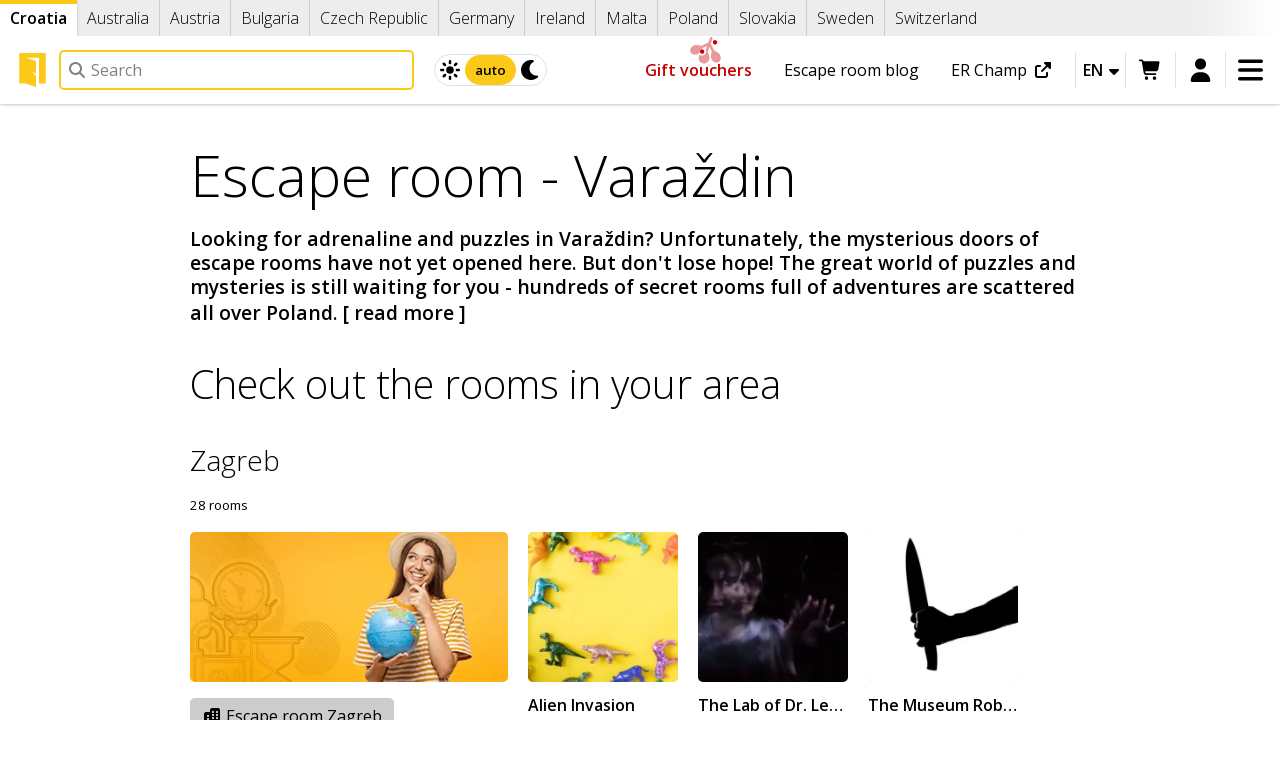

--- FILE ---
content_type: text/html; charset=UTF-8
request_url: https://lock.me/en/croatia/ranking-escape-room/varazdin
body_size: 22944
content:
<!DOCTYPE html>
<html
    lang="en"    data-controller="turbo-app"
    data-theme="auto"
    data-bs-theme="auto"
>
<head>
    <meta charset="UTF-8"><title>Escape rooms - Varaždin | Lockme</title>
    <meta name="description" property="og:description" content="Looking for adrenaline and puzzles in Varaždin? Unfortunately, the mysterious doors of escape rooms have not yet opened here. But don&#039;t lose hope! The great world of puzzles and mysteries is still waiting for you - hundreds of secret rooms full of...">
    <meta name="viewport" content="width=device-width,minimum-scale=1,initial-scale=1">

    <meta property="og:url" content="https://lock.me/en/croatia/ranking-escape-room/varazdin"/>
    <meta property="og:site_name" content="Lockme"/>
    <meta property="og:type" content="website"/>
    <meta property="og:image"
          content="https://img.lock.me/upload/KRAJE/main_og_en (1).png?s=b3ebeb369c4a786106689703a587f42d"
    />
    <meta property="og:title" content="Escape rooms - Varaždin | Lockme"/>
    <meta property="fb:app_id" content="366083896898944"/>
    <meta name="turbo-cache-control" content="no-cache">
    <link rel="manifest" href="https://lock.me/manifest.json"/>

                        <link rel="alternate"
                  hreflang="x-default"
                  href="https://lock.me/en/croatia/ranking-escape-room/varazdin"
            />
                            <link rel="alternate"
                      hreflang="bg"
                      href="https://lock.me/bg/croatia/ranking-escape-room/varazdin"
                />
                            <link rel="alternate"
                      hreflang="cs"
                      href="https://lock.me/cs/croatia/ranking-escape-room/varazdin"
                />
                            <link rel="alternate"
                      hreflang="de"
                      href="https://lock.me/de/croatia/ranking-escape-room/varazdin"
                />
                            <link rel="alternate"
                      hreflang="en"
                      href="https://lock.me/en/croatia/ranking-escape-room/varazdin"
                />
                            <link rel="alternate"
                      hreflang="pl"
                      href="https://lock.me/pl/croatia/ranking-escape-room/varazdin"
                />
                            <link rel="alternate"
                      hreflang="sk"
                      href="https://lock.me/sk/croatia/ranking-escape-room/varazdin"
                />
                            <link rel="alternate"
                      hreflang="sv"
                      href="https://lock.me/sv/croatia/ranking-escape-room/varazdin"
                />
                            <link rel="alternate"
                      hreflang="uk"
                      href="https://lock.me/uk/croatia/ranking-escape-room/varazdin"
                />
                        
    
    <link rel="canonical" href="https://lock.me/en/croatia/ranking-escape-room/varazdin"/>

    <link rel="stylesheet" href="/build/1689.de22a5ad.css" data-turbo-track="reload"><link rel="stylesheet" href="/build/5714.c80ec11d.css" data-turbo-track="reload">

    <link rel="icon" href="/build/img/favicons/lockme/favicon_48.27aca4b9.png" sizes="48x48"/>
    <link rel="icon" href="/build/img/favicons/lockme/favicon_192.fd8a7562.png" sizes="192x192"/>
    <link rel="shortcut icon" href="/build/img/favicons/lockme/favicon_48.27aca4b9.png"/>
    <link rel="apple-touch-icon" href="/build/img/favicons/lockme/favicon_180.6cbb4755.png"/>

    <script src="/build/runtime.e8aca443.js" defer data-turbo-track="reload"></script><script src="/build/4114.09e83b85.js" defer data-turbo-track="reload"></script><script src="/build/4986.64521b0b.js" defer data-turbo-track="reload"></script><script src="/build/1576.af392d1a.js" defer data-turbo-track="reload"></script><script src="/build/1689.11f856f9.js" defer data-turbo-track="reload"></script><script src="/build/3594.fc4793c6.js" defer data-turbo-track="reload"></script><script src="/build/site.3d67f82b.js" defer data-turbo-track="reload"></script>

        <meta name="turbo-prefetch" content="false">

    <script>
                if (
            window.matchMedia
            && window.matchMedia('(prefers-color-scheme: dark)').matches
            && document.documentElement.dataset.bsTheme === 'auto'
        ) {
            document.documentElement.dataset.bsTheme = 'dark'
        }
    </script>
<script async="true" data-browser-key="31c6734bb66dbd487538ba91efcc982b2674ba493ea4e22a17f239648b4dbbf9" data-sample-rate="1.000000" data-parent-trace-id="afa8eaa59f5d6a89f70520146d8783c6" data-transaction-name="App\Controller\Site\Room\ListController" data-collector="https://ingest.upsun-eu-5.observability-pipeline.blackfire.io" src="https://admin-pipeline.upsun-eu-5.observability-pipeline.blackfire.io/js/probe.js"></script></head>
<body     data-controller="analytics fbq geolocation scrollto history" data-analytics-debug-value="0" data-analytics-id-value="G-H9E57C3QC3" data-fbq-token-value="176162212967576" data-geolocation-city-value="0" data-geolocation-country-value="8" data-geolocation-force-value="false"
 class="">
    <header class="top_bar" data-scrollto-target="header">
        <div
            class="scroll_list_container full_width scroll_nav_container scrolled_left"
            data-controller="countrybar horizontal-nav"
        >
            <nav
                class="scroll_list scroll_nav country_bar"
                data-horizontal-nav-target="nav"
            >
                                    <a href="/en/croatia"
                       data-country-change="HR"
                                                    class="act"
                            data-horizontal-nav-target="current"
                                            >
                        Croatia
                    </a>
                                    <a href="/en/australia"
                       data-country-change="AU"
                                            >
                        Australia
                    </a>
                                    <a href="/en/austria"
                       data-country-change="AT"
                                            >
                        Austria
                    </a>
                                    <a href="/en/bulgaria"
                       data-country-change="BG"
                                            >
                        Bulgaria
                    </a>
                                    <a href="/en/czechia"
                       data-country-change="CZ"
                                            >
                        Czech Republic
                    </a>
                                    <a href="/en/germany"
                       data-country-change="DE"
                                            >
                        Germany
                    </a>
                                    <a href="/en/ireland"
                       data-country-change="IE"
                                            >
                        Ireland
                    </a>
                                    <a href="/en/malta"
                       data-country-change="MT"
                                            >
                        Malta
                    </a>
                                    <a href="/en/poland"
                       data-country-change="PL"
                                            >
                        Poland
                    </a>
                                    <a href="/en/slovakia"
                       data-country-change="SK"
                                            >
                        Slovakia
                    </a>
                                    <a href="/en/sweden"
                       data-country-change="SE"
                                            >
                        Sweden
                    </a>
                                    <a href="/en/switzerland"
                       data-country-change="CH"
                                            >
                        Switzerland
                    </a>
                            </nav>
        </div>

        <div class="main_bar">
            <a class="logo" href="/en/croatia" aria-label="Lockme logo">
                <svg version="1.1" x="0px" y="0px" viewBox="0 0 40 40" style="enable-background:new 0 0 40 40;" space="preserve" fill="currentColor" class="lockme_icon" aria-hidden="true"><polygon points="36.17,35.92 36.17,0 3.83,0 3.83,35.92 11.79,35.92 24.37,40 24.37,27.16 19.32,22.48 24.37,24.12 24.37,9.57 11.79,5.49 27.96,5.49 27.96,35.92 "></polygon></svg>
            </a>

            <form
                class="quicksearch_container"
                method="get"
                action="/en/search"
                onsubmit="return false;"
                data-controller="search"
            >
                <section class="quicksearch global" data-search-target="quicksearch">
                    <label class="search_label quicksearch_label">
                        <svg viewBox="0 0 512 512" fill="currentColor" class="lmfa" aria-hidden="true"><path fill="currentColor" d="M416 208c0 45.9-14.9 88.3-40 122.7L502.6 457.4c12.5 12.5 12.5 32.8 0 45.3s-32.8 12.5-45.3 0L330.7 376C296.3 401.1 253.9 416 208 416 93.1 416 0 322.9 0 208S93.1 0 208 0 416 93.1 416 208zM208 352a144 144 0 1 0 0-288 144 144 0 1 0 0 288z"></path></svg>
                        <input aria-label="Search field"
                               type="text"
                               name="q"
                               placeholder="Search"
                               autocomplete="off"
                               class="quicksearch_input global"
                            data-search-target="query"
                            data-action="input->search#queryChange focus->search#focusQuery keydown->search#queryKey"
                        />
                    </label>

                    <button type="button"
                            class="search_close"
                        data-action="search#blurQuery"
                    >
                        <svg viewBox="0 0 384 512" fill="currentColor" class="lmfa" aria-hidden="true"><path fill="currentColor" d="M55.1 73.4c-12.5-12.5-32.8-12.5-45.3 0s-12.5 32.8 0 45.3L147.2 256 9.9 393.4c-12.5 12.5-12.5 32.8 0 45.3s32.8 12.5 45.3 0L192.5 301.3 329.9 438.6c12.5 12.5 32.8 12.5 45.3 0s12.5-32.8 0-45.3L237.8 256 375.1 118.6c12.5-12.5 12.5-32.8 0-45.3s-32.8-12.5-45.3 0L192.5 210.7 55.1 73.4z"></path></svg>
                    </button>
                    <ul data-write="Start typing - your results will show up here."
                        data-zero="No results"
                        data-loading="Loading..."
                        data-search="Show full results"
                        data-url="/en/search?q="
                        data-browse="Browse"
                        data-book="Book now"
                        data-controller="perfect-scrollbar"
                        data-search-target="list"
                    ></ul>
                    <div
    class="placeholder"
    data-search-target="placeholder"
                data-geolocation-target="placeholder"
    >
    <div
        data-searches="/en/search"
        style="display: none;"
        data-geolocation-target="recent" data-search-target="recent"
    >
        <span class="h2">Recently searched:</span>
        <ul data-search-target="recentsList"></ul>
    </div>
    <span class="h2">Useful links</span>
    <ul>
        <li>
            



<a  class="btn btn-secondary" href="/en/what-is-the-escape-room">
    What is escape room?
            </a>
        </li>
        <li>
            



<a  class="btn btn-secondary" href="/en/croatia/ranking-escape-room">
    All rooms
            </a>
        </li>
        <li>
            



<a  class="btn btn-secondary" href="/en/gift-voucher">
    Gift vouchers
            </a>
        </li>
        <li>
            



<a  class="btn btn-secondary" href="/en/add-room-or-company">
    Add a room or company
            </a>
        </li>
    </ul>
    </div>

                </section>
            </form>

            <div data-controller="theme-switch" class="theme_switch" id="top_theme_switch">
    <button value="light" data-action="theme-switch#saveTheme" title="Light Theme">
        <span>
            <svg viewBox="0 0 512 512" fill="currentColor" class="lmfa" aria-hidden="true"><path fill="currentColor" d="M224 80l0-48c0-17.7 14.3-32 32-32s32 14.3 32 32l0 48c0 17.7-14.3 32-32 32s-32-14.3-32-32zM160 256a96 96 0 1 1 192 0 96 96 0 1 1 -192 0zM0 256c0-17.7 14.3-32 32-32l48 0c17.7 0 32 14.3 32 32s-14.3 32-32 32l-48 0c-17.7 0-32-14.3-32-32zm432-32l48 0c17.7 0 32 14.3 32 32s-14.3 32-32 32l-48 0c-17.7 0-32-14.3-32-32s14.3-32 32-32zM256 512c-17.7 0-32-14.3-32-32l0-48c0-17.7 14.3-32 32-32s32 14.3 32 32l0 48c0 17.7-14.3 32-32 32zM73.4 438.6c-12.5-12.5-12.5-32.8 0-45.3l32-32c12.5-12.5 32.8-12.5 45.3 0s12.5 32.8 0 45.3l-32 32c-12.5 12.5-32.8 12.5-45.3 0zm288-333.3l32-32c12.5-12.5 32.8-12.5 45.3 0s12.5 32.8 0 45.3l-32 32c-12.5 12.5-32.8 12.5-45.3 0s-12.5-32.8 0-45.3zm77.3 333.3c-12.5 12.5-32.8 12.5-45.3 0l-32-32c-12.5-12.5-12.5-32.8 0-45.3s32.8-12.5 45.3 0l32 32c12.5 12.5 12.5 32.8 0 45.3zm-333.3-288l-32-32c-12.5-12.5-12.5-32.8 0-45.3s32.8-12.5 45.3 0l32 32c12.5 12.5 12.5 32.8 0 45.3s-32.8 12.5-45.3 0z"></path></svg>
        </span>
    </button>
    <button value="auto" data-action="theme-switch#saveTheme" title="System Theme">
        <span class="text">auto</span>
    </button>
    <button value="dark" data-action="theme-switch#saveTheme" title="Dark Theme">
        <span>
            <svg viewBox="0 0 512 512" fill="currentColor" class="lmfa" aria-hidden="true"><path fill="currentColor" d="M256 0C114.6 0 0 114.6 0 256S114.6 512 256 512c68.8 0 131.3-27.2 177.3-71.4 7.3-7 9.4-17.9 5.3-27.1s-13.7-14.9-23.8-14.1c-4.9 .4-9.8 .6-14.8 .6-101.6 0-184-82.4-184-184 0-72.1 41.5-134.6 102.1-164.8 9.1-4.5 14.3-14.3 13.1-24.4S322.6 8.5 312.7 6.3C294.4 2.2 275.4 0 256 0z"></path></svg>
        </span>
    </button>
</div>



                        <div class="top_links">
                <a class="link erchamp"
                   href="https://erchamp.com">
                    ER Champ
                    <svg viewBox="0 0 512 512" fill="currentColor" class="lmfa" aria-hidden="true"><path fill="currentColor" d="M290.4 19.8C295.4 7.8 307.1 0 320 0L480 0c17.7 0 32 14.3 32 32l0 160c0 12.9-7.8 24.6-19.8 29.6s-25.7 2.2-34.9-6.9L400 157.3 246.6 310.6c-12.5 12.5-32.8 12.5-45.3 0s-12.5-32.8 0-45.3L354.7 112 297.4 54.6c-9.2-9.2-11.9-22.9-6.9-34.9zM0 176c0-44.2 35.8-80 80-80l80 0c17.7 0 32 14.3 32 32s-14.3 32-32 32l-80 0c-8.8 0-16 7.2-16 16l0 256c0 8.8 7.2 16 16 16l256 0c8.8 0 16-7.2 16-16l0-80c0-17.7 14.3-32 32-32s32 14.3 32 32l0 80c0 44.2-35.8 80-80 80L80 512c-44.2 0-80-35.8-80-80L0 176z"></path></svg>
                </a>
                <a href="/en/blog" class="link">
                    Escape room blog
                </a>
                <a class="link xmas"
                   href="/en/gift-voucher">
                    Gift vouchers
                                            <svg viewBox="0 0 576 512" fill="currentColor" class="lmfa" aria-hidden="true"><path opacity=".4" fill="currentColor" d="M0 341c0 41.4 33.6 75 75 75 50.5 0 94.3-33.5 108.1-81.2-4.5-6.5-7.1-14.3-7.1-22.8 0-14.2 7.4-26.6 18.5-33.7l5.4-28.2 64.1-64.1 0 72.4c14.7 13.2 24 32.3 24 53.7 0 39.8-32.2 72-72 72-7.2 0-14.2-1.1-20.8-3-2.1 8.4-3.2 17.1-3.2 25.9l0 9.1c0 53 43 96 96 96s96-43 96-96l0-9.1c0-25.1-9-49.4-25.3-68.4l-46.7-54.5 0-98.1 64.1 64.1 14.4 74.7c10.2 53 56.6 91.3 110.5 91.3 41.4 0 75-33.6 75-75 0-54-38.3-100.3-91.3-110.5l-74.7-14.4-98-98 0-94.1c0-13.3-10.7-24-24-24s-24 10.7-24 24l0 94.1-98 98-74.7 14.4C38.3 240.6 0 287 0 341z"></path><path fill="currentColor" d="M376 112a40 40 0 1 0 0-80 40 40 0 1 0 0 80zM216 352a40 40 0 1 0 0-80 40 40 0 1 0 0 80z"></path></svg>
                                    </a>
                <a class="link act"
                   href="/en/croatia/ranking-escape-room">
                    All rooms
                </a>
                <a class="link"
                   href="/en/what-is-the-escape-room">
                    What is escape room?
                </a>
            </div>
            <div class="top_options">
                <div class="lang_select"
                     data-label="Language"
                    data-controller="close-click"
                >
                    <button aria-label="Change language" data-action="close-click#toggle">
                        en
                        <svg viewBox="0 0 320 512" fill="currentColor" class="lmfa caret" aria-hidden="true"><path fill="currentColor" d="M140.3 376.8c12.6 10.2 31.1 9.5 42.8-2.2l128-128c9.2-9.2 11.9-22.9 6.9-34.9S301.4 192 288.5 192l-256 0c-12.9 0-24.6 7.8-29.6 19.8S.7 237.5 9.9 246.6l128 128 2.4 2.2z"></path></svg>
                    </button>
                    <ul class="langs">
                            <a href="https://lock.me/bg/croatia/ranking-escape-room/varazdin"
       class="last"
       title="български - експериментална версия"
       data-turbo="false"
    >
                    bg
                            <svg viewBox="0 0 448 512" fill="currentColor" class="lmfa lmfa-fw" aria-hidden="true"><path fill="currentColor" d="M288 0L128 0C110.3 0 96 14.3 96 32s14.3 32 32 32L128 215.5 7.5 426.3C2.6 435 0 444.7 0 454.7 0 486.4 25.6 512 57.3 512l333.4 0c31.6 0 57.3-25.6 57.3-57.3 0-10-2.6-19.8-7.5-28.4L320 215.5 320 64c17.7 0 32-14.3 32-32S337.7 0 320 0L288 0zM192 215.5l0-151.5 64 0 0 151.5c0 11.1 2.9 22.1 8.4 31.8l41.6 72.7-164 0 41.6-72.7c5.5-9.7 8.4-20.6 8.4-31.8z"></path></svg>
            </a>
        <a href="https://lock.me/cs/croatia/ranking-escape-room/varazdin"
       class=""
       title="čeština"
       data-turbo="false"
    >
                    cs
                    </a>
        <a href="https://lock.me/de/croatia/ranking-escape-room/varazdin"
       class=""
       title="Deutsch"
       data-turbo="false"
    >
                    de
                    </a>
        <a href="https://lock.me/en/croatia/ranking-escape-room/varazdin"
       class="act"
       title="English"
       data-turbo="false"
    >
                    en
                    </a>
        <a href="https://lock.me/pl/croatia/ranking-escape-room/varazdin"
       class=""
       title="polski"
       data-turbo="false"
    >
                    pl
                    </a>
        <a href="https://lock.me/sk/croatia/ranking-escape-room/varazdin"
       class=""
       title="slovenčina - experimentálna verzia"
       data-turbo="false"
    >
                    sk
                            <svg viewBox="0 0 448 512" fill="currentColor" class="lmfa lmfa-fw" aria-hidden="true"><path fill="currentColor" d="M288 0L128 0C110.3 0 96 14.3 96 32s14.3 32 32 32L128 215.5 7.5 426.3C2.6 435 0 444.7 0 454.7 0 486.4 25.6 512 57.3 512l333.4 0c31.6 0 57.3-25.6 57.3-57.3 0-10-2.6-19.8-7.5-28.4L320 215.5 320 64c17.7 0 32-14.3 32-32S337.7 0 320 0L288 0zM192 215.5l0-151.5 64 0 0 151.5c0 11.1 2.9 22.1 8.4 31.8l41.6 72.7-164 0 41.6-72.7c5.5-9.7 8.4-20.6 8.4-31.8z"></path></svg>
            </a>
        <a href="https://lock.me/sv/croatia/ranking-escape-room/varazdin"
       class=""
       title="svenska - experimentell version"
       data-turbo="false"
    >
                    sv
                            <svg viewBox="0 0 448 512" fill="currentColor" class="lmfa lmfa-fw" aria-hidden="true"><path fill="currentColor" d="M288 0L128 0C110.3 0 96 14.3 96 32s14.3 32 32 32L128 215.5 7.5 426.3C2.6 435 0 444.7 0 454.7 0 486.4 25.6 512 57.3 512l333.4 0c31.6 0 57.3-25.6 57.3-57.3 0-10-2.6-19.8-7.5-28.4L320 215.5 320 64c17.7 0 32-14.3 32-32S337.7 0 320 0L288 0zM192 215.5l0-151.5 64 0 0 151.5c0 11.1 2.9 22.1 8.4 31.8l41.6 72.7-164 0 41.6-72.7c5.5-9.7 8.4-20.6 8.4-31.8z"></path></svg>
            </a>
        <a href="https://lock.me/uk/croatia/ranking-escape-room/varazdin"
       class=""
       title="українська"
       data-turbo="false"
    >
                    uk
                    </a>
    
                    </ul>
                </div>


                                    <div class="cart">
                            <a
        href="/en/your-basket"
        rel="nofollow"
        class="basket_icon inact"
        aria-label="Shopping cart"
        data-controller="basket"
        data-action="basket@window->basket#redraw"
    >
        <svg viewBox="0 0 640 512" fill="currentColor" class="lmfa" aria-hidden="true"><path fill="currentColor" d="M24-16C10.7-16 0-5.3 0 8S10.7 32 24 32l45.3 0c3.9 0 7.2 2.8 7.9 6.6l52.1 286.3c6.2 34.2 36 59.1 70.8 59.1L456 384c13.3 0 24-10.7 24-24s-10.7-24-24-24l-255.9 0c-11.6 0-21.5-8.3-23.6-19.7l-5.1-28.3 303.6 0c30.8 0 57.2-21.9 62.9-52.2L568.9 69.9C572.6 50.2 557.5 32 537.4 32l-412.7 0-.4-2c-4.8-26.6-28-46-55.1-46L24-16zM208 512a48 48 0 1 0 0-96 48 48 0 1 0 0 96zm224 0a48 48 0 1 0 0-96 48 48 0 1 0 0 96z"></path></svg>
    </a>

                    </div>
                        <div  class="menu_user">
        <a class="login" href="/en/log-in" data-ico="&#xf035;" title="Log in" rel="nofollow">
            <svg viewBox="0 0 448 512" fill="currentColor" class="lmfa" aria-hidden="true"><path fill="currentColor" d="M224 248a120 120 0 1 0 0-240 120 120 0 1 0 0 240zm-29.7 56C95.8 304 16 383.8 16 482.3 16 498.7 29.3 512 45.7 512l356.6 0c16.4 0 29.7-13.3 29.7-29.7 0-98.5-79.8-178.3-178.3-178.3l-59.4 0z"></path></svg>
        </a>
    </div>

                
                <div class="menu_main"
                     data-label="Menu"
                    data-controller="close-click" data-close-click-body-class-value="stuck_menu"
                >
                    <button aria-label="Open menu" data-action="close-click#toggle">
                        <svg viewBox="0 0 448 512" fill="currentColor" class="lmfa" aria-hidden="true"><path fill="currentColor" d="M0 96C0 78.3 14.3 64 32 64l384 0c17.7 0 32 14.3 32 32s-14.3 32-32 32L32 128C14.3 128 0 113.7 0 96zM0 256c0-17.7 14.3-32 32-32l384 0c17.7 0 32 14.3 32 32s-14.3 32-32 32L32 288c-17.7 0-32-14.3-32-32zM448 416c0 17.7-14.3 32-32 32L32 448c-17.7 0-32-14.3-32-32s14.3-32 32-32l384 0c17.7 0 32 14.3 32 32z"></path></svg>
                    </button>
                    <section data-controller="toggle-open perfect-scrollbar">
                        <header>
                            <a href="/en/croatia/ranking-escape-room">
                                <span class="circle">
                                    <svg viewBox="0 0 512 512" fill="currentColor" class="lmfa" aria-hidden="true"><path fill="currentColor" d="M40 48C26.7 48 16 58.7 16 72l0 48c0 13.3 10.7 24 24 24l48 0c13.3 0 24-10.7 24-24l0-48c0-13.3-10.7-24-24-24L40 48zM192 64c-17.7 0-32 14.3-32 32s14.3 32 32 32l288 0c17.7 0 32-14.3 32-32s-14.3-32-32-32L192 64zm0 160c-17.7 0-32 14.3-32 32s14.3 32 32 32l288 0c17.7 0 32-14.3 32-32s-14.3-32-32-32l-288 0zm0 160c-17.7 0-32 14.3-32 32s14.3 32 32 32l288 0c17.7 0 32-14.3 32-32s-14.3-32-32-32l-288 0zM16 232l0 48c0 13.3 10.7 24 24 24l48 0c13.3 0 24-10.7 24-24l0-48c0-13.3-10.7-24-24-24l-48 0c-13.3 0-24 10.7-24 24zM40 368c-13.3 0-24 10.7-24 24l0 48c0 13.3 10.7 24 24 24l48 0c13.3 0 24-10.7 24-24l0-48c0-13.3-10.7-24-24-24l-48 0z"></path></svg>
                                </span>
                                <p>All rooms</p>
                            </a>
                            <a href="/en/what-is-the-escape-room">
                                <span class="circle">
                                    <svg viewBox="0 0 192 512" fill="currentColor" class="lmfa" aria-hidden="true"><path fill="currentColor" d="M48 48a48 48 0 1 1 96 0 48 48 0 1 1 -96 0zM0 192c0-17.7 14.3-32 32-32l64 0c17.7 0 32 14.3 32 32l0 256 32 0c17.7 0 32 14.3 32 32s-14.3 32-32 32L32 512c-17.7 0-32-14.3-32-32s14.3-32 32-32l32 0 0-224-32 0c-17.7 0-32-14.3-32-32z"></path></svg>
                                </span>
                                <p>What is escape room?</p>
                            </a>
                            <a href="/en/gift-voucher">
                                <span class="circle">
                                    <svg viewBox="0 0 512 512" fill="currentColor" class="lmfa" aria-hidden="true"><path fill="currentColor" d="M321.5 68.8C329.1 55.9 342.9 48 357.8 48l2.2 0c22.1 0 40 17.9 40 40s-17.9 40-40 40l-73.3 0 34.8-59.2zm-131 0l34.8 59.2-73.3 0c-22.1 0-40-17.9-40-40s17.9-40 40-40l2.2 0c14.9 0 28.8 7.9 36.3 20.8zm89.6-24.3l-24.1 41-24.1-41C215.7 16.9 186.1 0 154.2 0L152 0c-48.6 0-88 39.4-88 88 0 14.4 3.5 28 9.6 40L64 128c-35.3 0-64 28.7-64 64L0 416c0 35.3 28.7 64 64 64l384 0c35.3 0 64-28.7 64-64l0-224c0-35.3-28.7-64-64-64l-9.6 0c6.1-12 9.6-25.6 9.6-40 0-48.6-39.4-88-88-88l-2.2 0c-31.9 0-61.5 16.9-77.7 44.4zM448 368l0 48-384 0 0-48 384 0zm0-64l-384 0 0-112 138 0-13.2 17.6c-8 10.6-5.8 25.6 4.8 33.6s25.6 5.8 33.6-4.8L256 200 284.8 238.4c8 10.6 23 12.8 33.6 4.8s12.8-23 4.8-33.6l-13.2-17.6 138 0 0 112z"></path></svg>
                                </span>
                                <p>Gift vouchers</p>
                            </a>
                            <a href="https://erchamp.com">
                                <span class="circle">
                                    <svg viewBox="0 0 512 512" fill="currentColor" class="lmfa" aria-hidden="true"><path fill="currentColor" d="M368 0L144 0c-26.5 0-48.1 21.8-47.1 48.2 .2 5.3 .4 10.6 .7 15.8L24 64c-13.3 0-24 10.7-24 24 0 113.7 47.9 177.7 104.2 211.8 21.6 13.1 44 21.5 64.5 26.8 19.4 26.3 39.4 40.6 55.3 48.3l0 73.1-64 0c-17.7 0-32 14.3-32 32s14.3 32 32 32l192 0c17.7 0 32-14.3 32-32s-14.3-32-32-32l-64 0 0-73.1c16.6-8 37.7-23.2 57.9-51.8 17.6-5.2 36.1-12.4 54.1-22.5 29.3-16.4 57.6-40.6 78.5-75.7 20.9-35.2 33.5-80.1 33.5-136.8 0-13.3-10.7-24-24-24l-73.6 0c.3-5.2 .5-10.4 .7-15.8 1-26.5-20.6-48.2-47.1-48.2zM48.8 112l52.4 0c6.5 63.6 18.3 112.3 32.8 149.6-1.7-.9-3.3-1.9-5-2.9-37.9-22.9-74.3-65-80.2-146.7zm388.3 88.4c-15.1 25.5-35.4 43.6-57.4 56.5 13.6-36.7 24.8-83.9 31-144.8l52.3 0c-2.9 37.4-12.7 66.1-25.9 88.4zM266.8 85.8l17.5 35.4 39 5.7c9.8 1.4 13.8 13.5 6.6 20.5l-28.2 27.5 6.7 38.9c1.7 9.8-8.6 17.3-17.4 12.7L256 208 221.1 226.4c-8.8 4.6-19.1-2.8-17.4-12.7l6.7-38.9-28.2-27.5c-7.1-6.9-3.2-19 6.7-20.5l39-5.7 17.5-35.4c4.4-8.9 17.1-8.9 21.5 0z"></path></svg>
                                </span>
                                <p>ER Champ</p>
                            </a>
                        </header>

                        <div >
                <article
                            data-toggle-open-target="opener"
                    >
            <span class="nav_heading"
                                    data-action="click->toggle-open#toggle"
                            >
                                    <svg viewBox="0 0 384 512" fill="currentColor" class="lmfa lmfa-fw" aria-hidden="true"><path fill="currentColor" d="M128 96l0 64 128 0 0-64c0-35.3-28.7-64-64-64s-64 28.7-64 64zM64 160l0-64C64 25.3 121.3-32 192-32S320 25.3 320 96l0 64c35.3 0 64 28.7 64 64l0 224c0 35.3-28.7 64-64 64L64 512c-35.3 0-64-28.7-64-64L0 224c0-35.3 28.7-64 64-64z"></path></svg>
                                Escape rooms
            </span>
                            <a href="/en/croatia/ranking-escape-room">
                    Escape room - all rooms
                </a>
                            <a href="/en/croatia/ranking-outdoor-rooms">
                    City Games - all rooms
                </a>
                            <a href="/en/croatia/companies">
                    All companies
                </a>
                            <a href="/en/users">
                    Users
                </a>
                    </article>
            <article
                            data-toggle-open-target="opener"
                    >
            <span class="nav_heading"
                                    data-action="click->toggle-open#toggle"
                            >
                                    <svg viewBox="0 0 384 512" fill="currentColor" class="lmfa lmfa-fw" aria-hidden="true"><path fill="currentColor" d="M64 0C28.7 0 0 28.7 0 64L0 480c0 11.5 6.2 22.2 16.2 27.8s22.3 5.5 32.2-.4L192 421.3 335.5 507.4c9.9 5.9 22.2 6.1 32.2 .4S384 491.5 384 480l0-416c0-35.3-28.7-64-64-64L64 0z"></path></svg>
                                Our offer
            </span>
                            <a href="/en/gift-voucher">
                    Gift vouchers
                </a>
                            <a href="/en/business-offer">
                    For companies
                </a>
                            <a href="/en/escape-room-booking-software">
                    Escape room booking software
                </a>
                            <a href="/en/escape-tales">
                    Escape Room board games
                </a>
                            <a href="/en/contests">
                    Contests and quizzes
                </a>
                            <a href="/en/er-champ-final-rooms">
                    ER Champ final rooms
                </a>
                    </article>
            <article
                            data-toggle-open-target="opener"
                    >
            <span class="nav_heading"
                                    data-action="click->toggle-open#toggle"
                            >
                                    <svg viewBox="0 0 512 512" fill="currentColor" class="lmfa lmfa-fw" aria-hidden="true"><path fill="currentColor" d="M120 56c0-30.9 25.1-56 56-56l24 0c17.7 0 32 14.3 32 32l0 448c0 17.7-14.3 32-32 32l-32 0c-29.8 0-54.9-20.4-62-48-.7 0-1.3 0-2 0-44.2 0-80-35.8-80-80 0-18 6-34.6 16-48-19.4-14.6-32-37.8-32-64 0-30.9 17.6-57.8 43.2-71.1-7.1-12-11.2-26-11.2-40.9 0-44.2 35.8-80 80-80l0-24zm272 0l0 24c44.2 0 80 35.8 80 80 0 15-4.1 29-11.2 40.9 25.7 13.3 43.2 40.1 43.2 71.1 0 26.2-12.6 49.4-32 64 10 13.4 16 30 16 48 0 44.2-35.8 80-80 80-.7 0-1.3 0-2 0-7.1 27.6-32.2 48-62 48l-32 0c-17.7 0-32-14.3-32-32l0-448c0-17.7 14.3-32 32-32l24 0c30.9 0 56 25.1 56 56z"></path></svg>
                                Knowledge zone
            </span>
                            <a href="/en/what-is-the-escape-room">
                    What is escape room?
                </a>
                            <a href="/en/blog">
                    Blog
                </a>
                            <a href="/en/faq">
                    FAQ
                </a>
                            <a href="/en/escape-room-tourism-in-poland">
                    Escape room tourism in Poland
                </a>
                            <a href="/en/docs">
                    Knowledge base
                </a>
                            <a href="/en/report-website-content">
                    Report website content
                </a>
                    </article>
            <article
                            data-toggle-open-target="opener"
                    >
            <span class="nav_heading"
                                    data-action="click->toggle-open#toggle"
                            >
                                    <svg viewBox="0 0 512 512" fill="currentColor" class="lmfa lmfa-fw" aria-hidden="true"><path fill="currentColor" d="M480 96c17.7 0 32 14.3 32 32s-14.3 32-32 32l-208 0 0-64 208 0zM320 288c17.7 0 32 14.3 32 32s-14.3 32-32 32l-64 0c-17.7 0-32-14.3-32-32s14.3-32 32-32l64 0zm64-64c0 17.7-14.3 32-32 32l-48 0c-17.7 0-32-14.3-32-32s14.3-32 32-32l48 0c17.7 0 32 14.3 32 32zM288 384c17.7 0 32 14.3 32 32s-14.3 32-32 32l-64 0c-17.7 0-32-14.3-32-32s14.3-32 32-32l64 0zm-88-96l.6 0c-5.4 9.4-8.6 20.3-8.6 32 0 13.2 4 25.4 10.8 35.6-24.9 8.7-42.8 32.5-42.8 60.4 0 11.7 3.1 22.6 8.6 32l-8.6 0C71.6 448 0 376.4 0 288l0-61.7c0-42.4 16.9-83.1 46.9-113.1l11.6-11.6C82.5 77.5 115.1 64 149 64l27 0c35.3 0 64 28.7 64 64l0 88c0 22.1-17.9 40-40 40s-40-17.9-40-40l0-56c0-8.8-7.2-16-16-16s-16 7.2-16 16l0 56c0 39.8 32.2 72 72 72z"></path></svg>
                                About us
            </span>
                            <a href="/en/get-to-know-us">
                    Who are we?
                </a>
                            <a href="/en/regulations">
                    Terms of service
                </a>
                            <a href="/en/regulations/5">
                    Privacy policy
                </a>
                            <a href="/en/how-it-works">
                    How our website works?
                </a>
                            <a href="/en/for-media">
                    For press
                </a>
                            <a href="/en/sitemap">
                    Site map
                </a>
                    </article>
    </div>


                        <ul class="menu_langs" data-controller="close-click">
                                <a href="https://lock.me/bg/croatia/ranking-escape-room/varazdin"
       class="last"
       title="български - експериментална версия"
       data-turbo="false"
    >
                    bg
                            <svg viewBox="0 0 448 512" fill="currentColor" class="lmfa lmfa-fw" aria-hidden="true"><path fill="currentColor" d="M288 0L128 0C110.3 0 96 14.3 96 32s14.3 32 32 32L128 215.5 7.5 426.3C2.6 435 0 444.7 0 454.7 0 486.4 25.6 512 57.3 512l333.4 0c31.6 0 57.3-25.6 57.3-57.3 0-10-2.6-19.8-7.5-28.4L320 215.5 320 64c17.7 0 32-14.3 32-32S337.7 0 320 0L288 0zM192 215.5l0-151.5 64 0 0 151.5c0 11.1 2.9 22.1 8.4 31.8l41.6 72.7-164 0 41.6-72.7c5.5-9.7 8.4-20.6 8.4-31.8z"></path></svg>
            </a>
        <a href="https://lock.me/cs/croatia/ranking-escape-room/varazdin"
       class=""
       title="čeština"
       data-turbo="false"
    >
                    cs
                    </a>
        <a href="https://lock.me/de/croatia/ranking-escape-room/varazdin"
       class=""
       title="Deutsch"
       data-turbo="false"
    >
                    de
                    </a>
        <a href="https://lock.me/en/croatia/ranking-escape-room/varazdin"
       class="act"
       title="English"
       data-turbo="false"
    >
                    en
                    </a>
        <a href="https://lock.me/pl/croatia/ranking-escape-room/varazdin"
       class=""
       title="polski"
       data-turbo="false"
    >
                    pl
                    </a>
        <a href="https://lock.me/sk/croatia/ranking-escape-room/varazdin"
       class=""
       title="slovenčina - experimentálna verzia"
       data-turbo="false"
    >
                    sk
                            <svg viewBox="0 0 448 512" fill="currentColor" class="lmfa lmfa-fw" aria-hidden="true"><path fill="currentColor" d="M288 0L128 0C110.3 0 96 14.3 96 32s14.3 32 32 32L128 215.5 7.5 426.3C2.6 435 0 444.7 0 454.7 0 486.4 25.6 512 57.3 512l333.4 0c31.6 0 57.3-25.6 57.3-57.3 0-10-2.6-19.8-7.5-28.4L320 215.5 320 64c17.7 0 32-14.3 32-32S337.7 0 320 0L288 0zM192 215.5l0-151.5 64 0 0 151.5c0 11.1 2.9 22.1 8.4 31.8l41.6 72.7-164 0 41.6-72.7c5.5-9.7 8.4-20.6 8.4-31.8z"></path></svg>
            </a>
        <a href="https://lock.me/sv/croatia/ranking-escape-room/varazdin"
       class=""
       title="svenska - experimentell version"
       data-turbo="false"
    >
                    sv
                            <svg viewBox="0 0 448 512" fill="currentColor" class="lmfa lmfa-fw" aria-hidden="true"><path fill="currentColor" d="M288 0L128 0C110.3 0 96 14.3 96 32s14.3 32 32 32L128 215.5 7.5 426.3C2.6 435 0 444.7 0 454.7 0 486.4 25.6 512 57.3 512l333.4 0c31.6 0 57.3-25.6 57.3-57.3 0-10-2.6-19.8-7.5-28.4L320 215.5 320 64c17.7 0 32-14.3 32-32S337.7 0 320 0L288 0zM192 215.5l0-151.5 64 0 0 151.5c0 11.1 2.9 22.1 8.4 31.8l41.6 72.7-164 0 41.6-72.7c5.5-9.7 8.4-20.6 8.4-31.8z"></path></svg>
            </a>
        <a href="https://lock.me/uk/croatia/ranking-escape-room/varazdin"
       class=""
       title="українська"
       data-turbo="false"
    >
                    uk
                    </a>
    
                        </ul>

                        <div class="localization">
                            <div  class="selection_container time_zones" data-controller="close-click live" data-close-click-component-property-value="open" data-live-name-value="Timezone:Chooser" data-live-url-value="/en/_components/Timezone:Chooser" id="live-42557237-0" data-live-props-value="{&quot;uri&quot;:&quot;https:\/\/lock.me\/en\/croatia\/ranking-escape-room\/varazdin&quot;,&quot;open&quot;:false,&quot;search&quot;:&quot;&quot;,&quot;@attributes&quot;:{&quot;id&quot;:&quot;live-42557237-0&quot;},&quot;@checksum&quot;:&quot;zwxcggP5s0Clm+ZJI3oUUH1y06hnokXO1GZcmFARQnA=&quot;}">
    <p>Timezone:</p>
    

<button class="btn btn-secondary"  data-model="open" data-value="1" data-action="live#update">
                Eastern Time (New York)
                <svg viewBox="0 0 320 512" fill="currentColor" class="lmfa" aria-hidden="true"><path fill="currentColor" d="M140.3 135.2c12.6-10.3 31.1-9.5 42.8 2.2l128 128c9.2 9.2 11.9 22.9 6.9 34.9S301.4 320 288.5 320l-256 0c-12.9 0-24.6-7.8-29.6-19.8S.7 274.5 9.9 265.4l128-128 2.4-2.2z"></path></svg>
    </button>

    </div>

                        </div>

                        <div data-controller="theme-switch" class="theme_switch" id="menu_theme_switch">
    <button value="light" data-action="theme-switch#saveTheme" title="Light Theme">
        <span>
            <svg viewBox="0 0 512 512" fill="currentColor" class="lmfa" aria-hidden="true"><path fill="currentColor" d="M224 80l0-48c0-17.7 14.3-32 32-32s32 14.3 32 32l0 48c0 17.7-14.3 32-32 32s-32-14.3-32-32zM160 256a96 96 0 1 1 192 0 96 96 0 1 1 -192 0zM0 256c0-17.7 14.3-32 32-32l48 0c17.7 0 32 14.3 32 32s-14.3 32-32 32l-48 0c-17.7 0-32-14.3-32-32zm432-32l48 0c17.7 0 32 14.3 32 32s-14.3 32-32 32l-48 0c-17.7 0-32-14.3-32-32s14.3-32 32-32zM256 512c-17.7 0-32-14.3-32-32l0-48c0-17.7 14.3-32 32-32s32 14.3 32 32l0 48c0 17.7-14.3 32-32 32zM73.4 438.6c-12.5-12.5-12.5-32.8 0-45.3l32-32c12.5-12.5 32.8-12.5 45.3 0s12.5 32.8 0 45.3l-32 32c-12.5 12.5-32.8 12.5-45.3 0zm288-333.3l32-32c12.5-12.5 32.8-12.5 45.3 0s12.5 32.8 0 45.3l-32 32c-12.5 12.5-32.8 12.5-45.3 0s-12.5-32.8 0-45.3zm77.3 333.3c-12.5 12.5-32.8 12.5-45.3 0l-32-32c-12.5-12.5-12.5-32.8 0-45.3s32.8-12.5 45.3 0l32 32c12.5 12.5 12.5 32.8 0 45.3zm-333.3-288l-32-32c-12.5-12.5-12.5-32.8 0-45.3s32.8-12.5 45.3 0l32 32c12.5 12.5 12.5 32.8 0 45.3s-32.8 12.5-45.3 0z"></path></svg>
        </span>
    </button>
    <button value="auto" data-action="theme-switch#saveTheme" title="System Theme">
        <span class="text">auto</span>
    </button>
    <button value="dark" data-action="theme-switch#saveTheme" title="Dark Theme">
        <span>
            <svg viewBox="0 0 512 512" fill="currentColor" class="lmfa" aria-hidden="true"><path fill="currentColor" d="M256 0C114.6 0 0 114.6 0 256S114.6 512 256 512c68.8 0 131.3-27.2 177.3-71.4 7.3-7 9.4-17.9 5.3-27.1s-13.7-14.9-23.8-14.1c-4.9 .4-9.8 .6-14.8 .6-101.6 0-184-82.4-184-184 0-72.1 41.5-134.6 102.1-164.8 9.1-4.5 14.3-14.3 13.1-24.4S322.6 8.5 312.7 6.3C294.4 2.2 275.4 0 256 0z"></path></svg>
        </span>
    </button>
</div>


                        <div class="short_contact">
    <a class="social_link mail" href="/cdn-cgi/l/email-protection#c1b2b4b1b1aeb3b581adaea2aaefaca4">
        <svg viewBox="0 0 512 512" fill="currentColor" class="lmfa" aria-hidden="true"><path fill="currentColor" d="M48 64c-26.5 0-48 21.5-48 48 0 15.1 7.1 29.3 19.2 38.4l208 156c17.1 12.8 40.5 12.8 57.6 0l208-156c12.1-9.1 19.2-23.3 19.2-38.4 0-26.5-21.5-48-48-48L48 64zM0 196L0 384c0 35.3 28.7 64 64 64l384 0c35.3 0 64-28.7 64-64l0-188-198.4 148.8c-34.1 25.6-81.1 25.6-115.2 0L0 196z"></path></svg>
        <span><span class="__cf_email__" data-cfemail="5724222727382523173b38343c793a32">[email&#160;protected]</span></span>
    </a>

    

<div class="social_link_list just_icons">
            <a rel="noopener nofollow"
           target="_blank"
           href="https://www.facebook.com/lockmepl/"
           aria-label="Facebook"
           class="social_link facebook just_icons"
        >
            <svg viewBox="0 0 448 512" fill="currentColor" class="lmfa lmfa-fw" aria-hidden="true"><path fill="currentColor" d="M64 32C28.7 32 0 60.7 0 96L0 416c0 35.3 28.7 64 64 64l98.2 0 0-145.8-52.8 0 0-78.2 52.8 0 0-33.7c0-87.1 39.4-127.5 125-127.5 16.2 0 44.2 3.2 55.7 6.4l0 70.8c-6-.6-16.5-1-29.6-1-42 0-58.2 15.9-58.2 57.2l0 27.8 83.6 0-14.4 78.2-69.3 0 0 145.8 129 0c35.3 0 64-28.7 64-64l0-320c0-35.3-28.7-64-64-64L64 32z"></path></svg>
                    </a>
            <a rel="noopener nofollow"
           target="_blank"
           href="https://www.instagram.com/lockmepl/"
           aria-label="Instagram"
           class="social_link instagram just_icons"
        >
            <svg viewBox="0 0 448 512" fill="currentColor" class="lmfa lmfa-fw" aria-hidden="true"><path fill="currentColor" d="M224.3 141a115 115 0 1 0 -.6 230 115 115 0 1 0 .6-230zm-.6 40.4a74.6 74.6 0 1 1 .6 149.2 74.6 74.6 0 1 1 -.6-149.2zm93.4-45.1a26.8 26.8 0 1 1 53.6 0 26.8 26.8 0 1 1 -53.6 0zm129.7 27.2c-1.7-35.9-9.9-67.7-36.2-93.9-26.2-26.2-58-34.4-93.9-36.2-37-2.1-147.9-2.1-184.9 0-35.8 1.7-67.6 9.9-93.9 36.1s-34.4 58-36.2 93.9c-2.1 37-2.1 147.9 0 184.9 1.7 35.9 9.9 67.7 36.2 93.9s58 34.4 93.9 36.2c37 2.1 147.9 2.1 184.9 0 35.9-1.7 67.7-9.9 93.9-36.2 26.2-26.2 34.4-58 36.2-93.9 2.1-37 2.1-147.8 0-184.8zM399 388c-7.8 19.6-22.9 34.7-42.6 42.6-29.5 11.7-99.5 9-132.1 9s-102.7 2.6-132.1-9c-19.6-7.8-34.7-22.9-42.6-42.6-11.7-29.5-9-99.5-9-132.1s-2.6-102.7 9-132.1c7.8-19.6 22.9-34.7 42.6-42.6 29.5-11.7 99.5-9 132.1-9s102.7-2.6 132.1 9c19.6 7.8 34.7 22.9 42.6 42.6 11.7 29.5 9 99.5 9 132.1s2.7 102.7-9 132.1z"></path></svg>
                    </a>
            <a rel="noopener nofollow"
           target="_blank"
           href="https://www.linkedin.com/company/42426185"
           aria-label="LinkedIn"
           class="social_link linkedin just_icons"
        >
            <svg viewBox="0 0 448 512" fill="currentColor" class="lmfa lmfa-fw" aria-hidden="true"><path fill="currentColor" d="M416 32L31.9 32C14.3 32 0 46.5 0 64.3L0 447.7C0 465.5 14.3 480 31.9 480L416 480c17.6 0 32-14.5 32-32.3l0-383.4C448 46.5 433.6 32 416 32zM135.4 416l-66.4 0 0-213.8 66.5 0 0 213.8-.1 0zM102.2 96a38.5 38.5 0 1 1 0 77 38.5 38.5 0 1 1 0-77zM384.3 416l-66.4 0 0-104c0-24.8-.5-56.7-34.5-56.7-34.6 0-39.9 27-39.9 54.9l0 105.8-66.4 0 0-213.8 63.7 0 0 29.2 .9 0c8.9-16.8 30.6-34.5 62.9-34.5 67.2 0 79.7 44.3 79.7 101.9l0 117.2z"></path></svg>
                    </a>
    </div>

</div>


                    </section>
                </div>
            </div>
        </div>
    </header>

    <main >
            <section class="site_header">
        <h1>Escape room - Varaždin</h1>

        <div class="read_more"
            data-controller="read-more" data-read-more-more-value="[ read more ]" data-read-more-less-value="[ hide ]">
            <p>
                <strong>
                    Looking for adrenaline and puzzles in Varaždin? Unfortunately, the mysterious doors of escape rooms have not yet opened here. But don&#039;t lose hope! The great world of puzzles and mysteries is still waiting for you - hundreds of secret rooms full of adventures are scattered all over Poland.
                </strong>
            </p>
            <div class="more" data-read-more-target="more">
                <p>Do you want to experience something amazing? Play the role of a horror hero or a detective who will solve the intricate intrigue? You can discover all this outside the city borders of Varaždin. Open the map of our platform and let yourself be carried away by the amazing experiences that await you!</p>
                <p>We have rankings, opinions, guides for you - everything you need to make your escape room adventure unforgettable. Even if Varaždin doesn&#039;t offer these experiences yet, you&#039;re sure to find something here that will keep you interested and thrilling!</p>
                <p>
                    Are you ready for this challenge? Check available rooms now!
                </p>
            </div>
            <button
                data-read-more-target="toggle"
                data-action="read-more#toggle"
            >[ read more ]
            </button>
        </div>
    </section>

            <section class="simple heading">
            <h2>Check out the rooms in your area</h2>
        </section>

                    <section class="rooms_city">
    <h2 class="h3">Zagreb</h2>
    <span>
            28 rooms
                </span>

    <section class="scroll_list_container" data-controller="toggle-open">
        <div class="scroll_list"
             data-source="&#x7B;&quot;section&quot;&#x3A;&quot;site&quot;,&quot;module&quot;&#x3A;&quot;index&quot;,&quot;place&quot;&#x3A;&quot;room_hours&quot;,&quot;popupPlace&quot;&#x3A;&quot;room_tile_popup&quot;&#x7D;"
        >
            <div class="closest_city">
                                    <a class="city_link" href="/en/croatia/ranking-escape-room/zagreb">Zagreb</a>
                                                
                <picture ><img alt="Escape rooms - Zagreb" loading="lazy" src="https://img.lock.me/upload%2FKRAJE%2FChorwacja_small.png?w=631&amp;h=100&amp;fm=webp&amp;s=37115dfd26a3372cc009b76f0a2b3fef"></picture>

                <a class="city_picture_link" href="/en/croatia/ranking-escape-room/zagreb">

                    <picture ><source type="image/webp" media="(min-width: 1300px)" srcset="https://img.lock.me/upload%2FKRAJE%2FChorwacja_miastao.png?w=360&amp;h=170&amp;fm=webp&amp;s=93bc4b9dda516fa4439cec030d965549"><img alt="Escape rooms - Zagreb" loading="lazy" src="https://img.lock.me/upload%2FKRAJE%2FChorwacja_miastao.png?w=318&amp;h=150&amp;fm=webp&amp;s=eb44e8e881835768b149040802a48832"></picture>

                </a>
                



<a  class="btn btn-secondary" href="/en/croatia/ranking-escape-room/zagreb">
    <svg viewBox="0 0 512 512" fill="currentColor" class="lmfa lmfa-fw" aria-hidden="true"><path fill="currentColor" d="M256 0c-35.3 0-64 28.7-64 64l0 64-128 0c-35.3 0-64 28.7-64 64L0 448c0 35.3 28.7 64 64 64l384 0c35.3 0 64-28.7 64-64l0-384c0-35.3-28.7-64-64-64L256 0zM96 336c0-8.8 7.2-16 16-16l32 0c8.8 0 16 7.2 16 16l0 32c0 8.8-7.2 16-16 16l-32 0c-8.8 0-16-7.2-16-16l0-32zm176 16c-8.8 0-16-7.2-16-16l0-32c0-8.8 7.2-16 16-16l32 0c8.8 0 16 7.2 16 16l0 32c0 8.8-7.2 16-16 16l-32 0zm112-16l0-32c0-8.8 7.2-16 16-16l32 0c8.8 0 16 7.2 16 16l0 32c0 8.8-7.2 16-16 16l-32 0c-8.8 0-16-7.2-16-16zM112 224l32 0c8.8 0 16 7.2 16 16l0 32c0 8.8-7.2 16-16 16l-32 0c-8.8 0-16-7.2-16-16l0-32c0-8.8 7.2-16 16-16zM256 112c0-8.8 7.2-16 16-16l32 0c8.8 0 16 7.2 16 16l0 32c0 8.8-7.2 16-16 16l-32 0c-8.8 0-16-7.2-16-16l0-32zM400 96l32 0c8.8 0 16 7.2 16 16l0 32c0 8.8-7.2 16-16 16l-32 0c-8.8 0-16-7.2-16-16l0-32c0-8.8 7.2-16 16-16zM256 240l0-32c0-8.8 7.2-16 16-16l32 0c8.8 0 16 7.2 16 16l0 32c0 8.8-7.2 16-16 16l-32 0c-8.8 0-16-7.2-16-16zm144 16c-8.8 0-16-7.2-16-16l0-32c0-8.8 7.2-16 16-16l32 0c8.8 0 16 7.2 16 16l0 32c0 8.8-7.2 16-16 16l-32 0z"></path></svg>
                    Escape room Zagreb
                </a>
            </div>
                            <article class="article profile room
        "data-lat="45.777820172689"
    data-lng="15.97442150116"
    data-action="mouseover->filters#hover mouseout->filters#unhover"
    id="room-article-12228">
        <header></header>
    <div>            
    <div class="profile_tile_body room"
            >
        <figure>
            <a  href="/en/croatia/zagreb/escape-room/djecji-escape-room/12228-alien-invasion"                 aria-label="Alien Invasion"
            >
                                    

    
            
<picture ><source type="image/webp" media="(min-width: 170px)" srcset="https://img.lock.me/blank%2Fcats%2F6%2F8.webp?w=170&amp;h=170&amp;fm=webp&amp;s=8342a57dadc275772d678e37d5dedb77"><source type="image/webp" media="(min-width: 150px)" srcset="https://img.lock.me/blank%2Fcats%2F6%2F8.webp?w=150&amp;h=150&amp;fm=webp&amp;s=567d8b04eab1b27ce7b5decc5dbf737c"><source type="image/webp" media="(min-width: 600px)" srcset="https://img.lock.me/blank%2Fcats%2F6%2F8.webp?w=120&amp;h=120&amp;fm=webp&amp;s=4e06aca6afbce672f0a9ce392f4a0317"><img class="" width="170" height="170" alt="Escape room - Alien Invasion" loading="lazy" src="https://img.lock.me/blank%2Fcats%2F6%2F8.webp?w=80&amp;h=80&amp;fm=webp&amp;s=7921599b39a38cdef94cdc96944ea408"></picture>

                            </a>

                    </figure>

        <div class="data">
            <header class="name">
                <a  href="/en/croatia/zagreb/escape-room/djecji-escape-room/12228-alien-invasion" >
                    <h3>Alien Invasion</h3>
                </a>
                                

            </header>

            <div class="links">
                                                    
                <a href="/en/company/djecji-escape-room"                   class="company"
                   title="Dječji Escape Room"
                >Dječji Escape Room</a>
                <a href="/en/croatia/ranking-escape-room"
                   class="country"
                   title="Croatia"
                >Croatia</a>
                <a href="/en/croatia/ranking-escape-room/zagreb"
                   class="city"
                   title="Zagreb"
                >Zagreb</a>
            </div>

            <div class="basic_info">
                <div title="Number of people">
                    <span class="round_icon"><svg viewBox="0 0 576 512" fill="currentColor" class="lmfa lmfa-fw" aria-hidden="true"><path fill="currentColor" d="M64 128a112 112 0 1 1 224 0 112 112 0 1 1 -224 0zM0 464c0-97.2 78.8-176 176-176s176 78.8 176 176l0 6c0 23.2-18.8 42-42 42L42 512c-23.2 0-42-18.8-42-42l0-6zM432 64a96 96 0 1 1 0 192 96 96 0 1 1 0-192zm0 240c79.5 0 144 64.5 144 144l0 22.4c0 23-18.6 41.6-41.6 41.6l-144.8 0c6.6-12.5 10.4-26.8 10.4-42l0-6c0-51.5-17.4-98.9-46.5-136.7 22.6-14.7 49.6-23.3 78.5-23.3z"></path></svg></span> 2-9
                </div>

                <div title="Time">
                    <span class="round_icon"><svg viewBox="0 0 448 512" fill="currentColor" class="lmfa lmfa-fw" aria-hidden="true"><path fill="currentColor" d="M168.5 0c-13.3 0-24 10.7-24 24s10.7 24 24 24l32 0 0 25.3c-108 11.9-192 103.5-192 214.7 0 119.3 96.7 216 216 216s216-96.7 216-216c0-39.8-10.8-77.1-29.6-109.2l28.2-28.2c12.5-12.5 12.5-32.8 0-45.3s-32.8-12.5-45.3 0l-23.4 23.4c-32.9-30.2-75.2-50.3-122-55.5l0-25.3 32 0c13.3 0 24-10.7 24-24s-10.7-24-24-24l-112 0zm80 184l0 104c0 13.3-10.7 24-24 24s-24-10.7-24-24l0-104c0-13.3 10.7-24 24-24s24 10.7 24 24z"></path></svg></span>
                    <span>60&#039;</span>
                </div>

                                    <div class="category" title="Category">
                        <svg viewBox="0 0 512 512" fill="currentColor" class="lmfa lmfa-fw" title="For children"><path fill="currentColor" d="M400.5 228.5c15.2-21.7 45.1-27.1 66.8-11.9s27.1 45.1 11.9 66.8c-24.5 35.1-57.2 64.2-95.2 84.6l0 48 32 0c0-26.5 21.5-48 48-48s48 21.5 48 48l0 32c0 35.3-28.7 64-64 64L64 512c-35.3 0-64-28.7-64-64l0-32c0-26.5 21.5-48 48-48 24.9 0 45.3 18.9 47.8 43.1l.2 4.9 32 0 0-48c-38.1-20.3-70.7-49.4-95.2-84.6-15.2-21.7-9.8-51.7 11.9-66.8s51.7-9.8 66.8 11.9C143.4 274.2 196.2 304 256 304s112.6-29.8 144.5-75.5zM256 352c-35.3 0-64 28.7-64 64l128 0c0-35.3-28.7-64-64-64zM360 0c30.9 0 56 25.1 56 56 0 23.1-13.9 42.8-33.8 51.4 1.2 6.4 1.8 13.2 1.8 20.6 0 70.7-57.3 128-128 128S128 198.7 128 128c0-7.3 .6-14.2 1.8-20.6-19.9-8.6-33.8-28.4-33.8-51.4 0-30.9 25.1-56 56-56 24.4 0 45.1 15.6 52.8 37.4 15.7-3.7 33-5.4 51.2-5.4s35.5 1.7 51.2 5.4C314.9 15.6 335.6 0 360 0zM256 144c-17.7 0-32 10.7-32 24s14.3 24 32 24 32-10.7 32-24-14.3-24-32-24zM208 92a20 20 0 1 0 0 40 20 20 0 1 0 0-40zm96 0a20 20 0 1 0 0 40 20 20 0 1 0 0-40z"></path></svg>
                        <span>For children</span>
                    </div>
                
                <div class="difficulty" title="Difficulty">
                    <svg viewBox="0 0 512 512" fill="currentColor" class="lmfa lmfa-fw" aria-hidden="true"><path fill="currentColor" d="M210.8 334.8C265.3 314.2 304 261.6 304 200l0-8c0-61.9-50.1-112-112-112S80 130.1 80 192c0 39.8 32.2 72 72 72s72-32.2 72-72l0-8c0-13.3-10.7-24-24-24s-24 10.7-24 24l0 8c0 13.3-10.7 24-24 24s-24-10.7-24-24c0-35.3 28.7-64 64-64s64 28.7 64 64l0 8c0 53-43 96-96 96l-8 0c-57.4 0-104-46.6-104-104 0-79.5 64.5-144 144-144s144 64.5 144 144c0 73.2-54.6 133.6-125.2 142.8zM0 192c0 106 86 192 192 192 41.5 0 79.9-13.1 111.2-35.5L457.4 502.6c12.5 12.5 32.8 12.5 45.3 0s12.5-32.8 0-45.3L348.5 303.2C370.9 271.9 384 233.5 384 192 384 86 298 0 192 0S0 86 0 192z"></path></svg>
                    <span>for newcomers</span>
                </div>
                <button class="btn_base link expand"
                    data-controller="toggle-open"
                    data-toggle-open-target="opener"
                    data-action="click->toggle-open#toggle">
                    more
                </button>

                            </div>
            <div class="more_info">
                <div class="price">
                                            from €50.00
                                    </div>
                <div class="badges">
                    <button class="btn_base link expand"
                            onclick="this.closest('.profile_tile_body').lastElementChild.classList.toggle('open');return false"
                            aria-label="Show all markings of this room"
                    >
                        Marks
                    </button>
                </div>
            </div>
        </div>

        <div
            class="badges all_badges"
            data-controller="content-loader" data-content-loader-url-value="/en/part/room/badges/12228" data-content-loader-lazy-loading-value="true"
        >
            <p>
                <svg viewBox="0 0 512 512" fill="currentColor" class="lmfa lmfa-spin" aria-hidden="true"><path fill="currentColor" d="M195.1 9.5C198.1-5.3 211.2-16 226.4-16l59.8 0c15.2 0 28.3 10.7 31.3 25.5L332 79.5c14.1 6 27.3 13.7 39.3 22.8l67.8-22.5c14.4-4.8 30.2 1.2 37.8 14.4l29.9 51.8c7.6 13.2 4.9 29.8-6.5 39.9L447 233.3c.9 7.4 1.3 15 1.3 22.7s-.5 15.3-1.3 22.7l53.4 47.5c11.4 10.1 14 26.8 6.5 39.9l-29.9 51.8c-7.6 13.1-23.4 19.2-37.8 14.4l-67.8-22.5c-12.1 9.1-25.3 16.7-39.3 22.8l-14.4 69.9c-3.1 14.9-16.2 25.5-31.3 25.5l-59.8 0c-15.2 0-28.3-10.7-31.3-25.5l-14.4-69.9c-14.1-6-27.2-13.7-39.3-22.8L73.5 432.3c-14.4 4.8-30.2-1.2-37.8-14.4L5.8 366.1c-7.6-13.2-4.9-29.8 6.5-39.9l53.4-47.5c-.9-7.4-1.3-15-1.3-22.7s.5-15.3 1.3-22.7L12.3 185.8c-11.4-10.1-14-26.8-6.5-39.9L35.7 94.1c7.6-13.2 23.4-19.2 37.8-14.4l67.8 22.5c12.1-9.1 25.3-16.7 39.3-22.8L195.1 9.5zM256.3 336a80 80 0 1 0 -.6-160 80 80 0 1 0 .6 160z"></path></svg>
                Loading...
            </p>
        </div>
    </div></div>
    <footer></footer>
    <aside></aside>
</article>

                            <article class="article profile room
        "data-lat="45.78145"
    data-lng="15.97482"
    data-action="mouseover->filters#hover mouseout->filters#unhover"
    id="room-article-12221">
        <header></header>
    <div>            
    <div class="profile_tile_body room"
            >
        <figure>
            <a  href="/en/croatia/zagreb/escape-room/escape-arena-1/12221-the-lab-of-dr-lew-pasted"                 aria-label="The Lab of Dr. Lew Pasted"
            >
                                    

    
            
<picture ><source type="image/webp" media="(min-width: 170px)" srcset="https://img.lock.me/blank%2Fcats%2F10%2F1.webp?w=170&amp;h=170&amp;fm=webp&amp;s=258ba3b2390117effc95d19f95944ed2"><source type="image/webp" media="(min-width: 150px)" srcset="https://img.lock.me/blank%2Fcats%2F10%2F1.webp?w=150&amp;h=150&amp;fm=webp&amp;s=69e4d8f49677284300b4fc429012c001"><source type="image/webp" media="(min-width: 600px)" srcset="https://img.lock.me/blank%2Fcats%2F10%2F1.webp?w=120&amp;h=120&amp;fm=webp&amp;s=cbdb9032743dd287cc9b76ad5ce59736"><img class="" width="170" height="170" alt="Escape room - The Lab of Dr. Lew Pasted" loading="lazy" src="https://img.lock.me/blank%2Fcats%2F10%2F1.webp?w=80&amp;h=80&amp;fm=webp&amp;s=26599adf45b4ed9a36ca4829157e1f41"></picture>

                            </a>

                    </figure>

        <div class="data">
            <header class="name">
                <a  href="/en/croatia/zagreb/escape-room/escape-arena-1/12221-the-lab-of-dr-lew-pasted" >
                    <h3>The Lab of Dr. Lew Pasted</h3>
                </a>
                                

            </header>

            <div class="links">
                                                    
                <a href="/en/company/escape-arena-1"                   class="company"
                   title="Escape Arena"
                >Escape Arena</a>
                <a href="/en/croatia/ranking-escape-room"
                   class="country"
                   title="Croatia"
                >Croatia</a>
                <a href="/en/croatia/ranking-escape-room/zagreb"
                   class="city"
                   title="Zagreb"
                >Zagreb</a>
            </div>

            <div class="basic_info">
                <div title="Number of people">
                    <span class="round_icon"><svg viewBox="0 0 576 512" fill="currentColor" class="lmfa lmfa-fw" aria-hidden="true"><path fill="currentColor" d="M64 128a112 112 0 1 1 224 0 112 112 0 1 1 -224 0zM0 464c0-97.2 78.8-176 176-176s176 78.8 176 176l0 6c0 23.2-18.8 42-42 42L42 512c-23.2 0-42-18.8-42-42l0-6zM432 64a96 96 0 1 1 0 192 96 96 0 1 1 0-192zm0 240c79.5 0 144 64.5 144 144l0 22.4c0 23-18.6 41.6-41.6 41.6l-144.8 0c6.6-12.5 10.4-26.8 10.4-42l0-6c0-51.5-17.4-98.9-46.5-136.7 22.6-14.7 49.6-23.3 78.5-23.3z"></path></svg></span> 2-5
                </div>

                <div title="Time">
                    <span class="round_icon"><svg viewBox="0 0 448 512" fill="currentColor" class="lmfa lmfa-fw" aria-hidden="true"><path fill="currentColor" d="M168.5 0c-13.3 0-24 10.7-24 24s10.7 24 24 24l32 0 0 25.3c-108 11.9-192 103.5-192 214.7 0 119.3 96.7 216 216 216s216-96.7 216-216c0-39.8-10.8-77.1-29.6-109.2l28.2-28.2c12.5-12.5 12.5-32.8 0-45.3s-32.8-12.5-45.3 0l-23.4 23.4c-32.9-30.2-75.2-50.3-122-55.5l0-25.3 32 0c13.3 0 24-10.7 24-24s-10.7-24-24-24l-112 0zm80 184l0 104c0 13.3-10.7 24-24 24s-24-10.7-24-24l0-104c0-13.3 10.7-24 24-24s24 10.7 24 24z"></path></svg></span>
                    <span>60&#039;</span>
                </div>

                                    <div class="category" title="Category">
                        <svg viewBox="0 0 512 512" fill="currentColor" class="lmfa lmfa-fw" title="Thriller"><path fill="currentColor" d="M256 107.9L241 87.1C216 52.5 175.9 32 133.1 32 59.6 32 0 91.6 0 165.1l0 2.6c0 23.6 6.2 48 16.6 72.3l106 0c3.2 0 6.1-1.9 7.4-4.9l31.8-76.3c3.7-8.8 12.3-14.6 21.8-14.8s18.3 5.4 22.2 14.1l51.3 113.9 41.4-82.8c4.1-8.1 12.4-13.3 21.5-13.3s17.4 5.1 21.5 13.3l23.2 46.3c1.4 2.7 4.1 4.4 7.2 4.4l123.6 0c10.5-24.3 16.6-48.7 16.6-72.3l0-2.6C512 91.6 452.4 32 378.9 32 336.2 32 296 52.5 271 87.1l-15 20.7zM469.6 288l-97.8 0c-21.2 0-40.6-12-50.1-31l-1.7-3.4-42.5 85.1c-4.1 8.3-12.7 13.5-22 13.3s-17.6-5.7-21.4-14.1l-49.3-109.5-10.5 25.2c-8.7 20.9-29.1 34.5-51.7 34.5l-80.2 0c47.2 73.8 123 141.7 170.4 177.9 12.4 9.4 27.6 14.1 43.1 14.1s30.8-4.6 43.1-14.1C346.6 429.7 422.4 361.8 469.6 288z"></path></svg>
                        <span>Thriller</span>
                    </div>
                
                <div class="difficulty" title="Difficulty">
                    <svg viewBox="0 0 576 512" fill="currentColor" class="lmfa lmfa-fw" aria-hidden="true"><path fill="currentColor" d="M48 195.8l209.2 86.1c9.8 4 20.2 6.1 30.8 6.1s21-2.1 30.8-6.1l242.4-99.8c9-3.7 14.8-12.4 14.8-22.1s-5.8-18.4-14.8-22.1L318.8 38.1C309 34.1 298.6 32 288 32s-21 2.1-30.8 6.1L14.8 137.9C5.8 141.6 0 150.3 0 160L0 456c0 13.3 10.7 24 24 24s24-10.7 24-24l0-260.2zm48 71.7L96 384c0 53 86 96 192 96s192-43 192-96l0-116.6-142.9 58.9c-15.6 6.4-32.2 9.7-49.1 9.7s-33.5-3.3-49.1-9.7L96 267.4z"></path></svg>
                    <span>experienced</span>
                </div>
                <button class="btn_base link expand"
                    data-controller="toggle-open"
                    data-toggle-open-target="opener"
                    data-action="click->toggle-open#toggle">
                    more
                </button>

                            </div>
            <div class="more_info">
                <div class="price">
                                            from €52.00
                                    </div>
                <div class="badges">
                    <button class="btn_base link expand"
                            onclick="this.closest('.profile_tile_body').lastElementChild.classList.toggle('open');return false"
                            aria-label="Show all markings of this room"
                    >
                        Marks
                    </button>
                </div>
            </div>
        </div>

        <div
            class="badges all_badges"
            data-controller="content-loader" data-content-loader-url-value="/en/part/room/badges/12221" data-content-loader-lazy-loading-value="true"
        >
            <p>
                <svg viewBox="0 0 512 512" fill="currentColor" class="lmfa lmfa-spin" aria-hidden="true"><path fill="currentColor" d="M195.1 9.5C198.1-5.3 211.2-16 226.4-16l59.8 0c15.2 0 28.3 10.7 31.3 25.5L332 79.5c14.1 6 27.3 13.7 39.3 22.8l67.8-22.5c14.4-4.8 30.2 1.2 37.8 14.4l29.9 51.8c7.6 13.2 4.9 29.8-6.5 39.9L447 233.3c.9 7.4 1.3 15 1.3 22.7s-.5 15.3-1.3 22.7l53.4 47.5c11.4 10.1 14 26.8 6.5 39.9l-29.9 51.8c-7.6 13.1-23.4 19.2-37.8 14.4l-67.8-22.5c-12.1 9.1-25.3 16.7-39.3 22.8l-14.4 69.9c-3.1 14.9-16.2 25.5-31.3 25.5l-59.8 0c-15.2 0-28.3-10.7-31.3-25.5l-14.4-69.9c-14.1-6-27.2-13.7-39.3-22.8L73.5 432.3c-14.4 4.8-30.2-1.2-37.8-14.4L5.8 366.1c-7.6-13.2-4.9-29.8 6.5-39.9l53.4-47.5c-.9-7.4-1.3-15-1.3-22.7s.5-15.3 1.3-22.7L12.3 185.8c-11.4-10.1-14-26.8-6.5-39.9L35.7 94.1c7.6-13.2 23.4-19.2 37.8-14.4l67.8 22.5c12.1-9.1 25.3-16.7 39.3-22.8L195.1 9.5zM256.3 336a80 80 0 1 0 -.6-160 80 80 0 1 0 .6 160z"></path></svg>
                Loading...
            </p>
        </div>
    </div></div>
    <footer></footer>
    <aside></aside>
</article>

                            <article class="article profile room
        "data-lat="45.78145"
    data-lng="15.97482"
    data-action="mouseover->filters#hover mouseout->filters#unhover"
    id="room-article-12222">
        <header></header>
    <div>            
    <div class="profile_tile_body room"
            >
        <figure>
            <a  href="/en/croatia/zagreb/escape-room/escape-arena-1/12222-the-museum-robbery"                 aria-label="The Museum Robbery"
            >
                                    

    
            
<picture ><source type="image/webp" media="(min-width: 170px)" srcset="https://img.lock.me/blank%2Fcats%2F3%2F2.webp?w=170&amp;h=170&amp;fm=webp&amp;s=b901d7616d3e04203490e14fb3d46ff6"><source type="image/webp" media="(min-width: 150px)" srcset="https://img.lock.me/blank%2Fcats%2F3%2F2.webp?w=150&amp;h=150&amp;fm=webp&amp;s=52d0c349567ed56eef0055706ac54011"><source type="image/webp" media="(min-width: 600px)" srcset="https://img.lock.me/blank%2Fcats%2F3%2F2.webp?w=120&amp;h=120&amp;fm=webp&amp;s=ae91e65dc1a32e52b689fd18e3aafe2e"><img class="" width="170" height="170" alt="Escape room - The Museum Robbery" loading="lazy" src="https://img.lock.me/blank%2Fcats%2F3%2F2.webp?w=80&amp;h=80&amp;fm=webp&amp;s=74059114fded54c2b54b8156e24d4a29"></picture>

                            </a>

                    </figure>

        <div class="data">
            <header class="name">
                <a  href="/en/croatia/zagreb/escape-room/escape-arena-1/12222-the-museum-robbery" >
                    <h3>The Museum Robbery</h3>
                </a>
                                

            </header>

            <div class="links">
                                                    
                <a href="/en/company/escape-arena-1"                   class="company"
                   title="Escape Arena"
                >Escape Arena</a>
                <a href="/en/croatia/ranking-escape-room"
                   class="country"
                   title="Croatia"
                >Croatia</a>
                <a href="/en/croatia/ranking-escape-room/zagreb"
                   class="city"
                   title="Zagreb"
                >Zagreb</a>
            </div>

            <div class="basic_info">
                <div title="Number of people">
                    <span class="round_icon"><svg viewBox="0 0 576 512" fill="currentColor" class="lmfa lmfa-fw" aria-hidden="true"><path fill="currentColor" d="M64 128a112 112 0 1 1 224 0 112 112 0 1 1 -224 0zM0 464c0-97.2 78.8-176 176-176s176 78.8 176 176l0 6c0 23.2-18.8 42-42 42L42 512c-23.2 0-42-18.8-42-42l0-6zM432 64a96 96 0 1 1 0 192 96 96 0 1 1 0-192zm0 240c79.5 0 144 64.5 144 144l0 22.4c0 23-18.6 41.6-41.6 41.6l-144.8 0c6.6-12.5 10.4-26.8 10.4-42l0-6c0-51.5-17.4-98.9-46.5-136.7 22.6-14.7 49.6-23.3 78.5-23.3z"></path></svg></span> 2-6
                </div>

                <div title="Time">
                    <span class="round_icon"><svg viewBox="0 0 448 512" fill="currentColor" class="lmfa lmfa-fw" aria-hidden="true"><path fill="currentColor" d="M168.5 0c-13.3 0-24 10.7-24 24s10.7 24 24 24l32 0 0 25.3c-108 11.9-192 103.5-192 214.7 0 119.3 96.7 216 216 216s216-96.7 216-216c0-39.8-10.8-77.1-29.6-109.2l28.2-28.2c12.5-12.5 12.5-32.8 0-45.3s-32.8-12.5-45.3 0l-23.4 23.4c-32.9-30.2-75.2-50.3-122-55.5l0-25.3 32 0c13.3 0 24-10.7 24-24s-10.7-24-24-24l-112 0zm80 184l0 104c0 13.3-10.7 24-24 24s-24-10.7-24-24l0-104c0-13.3 10.7-24 24-24s24 10.7 24 24z"></path></svg></span>
                    <span>60&#039;</span>
                </div>

                                    <div class="category" title="Category">
                        <svg viewBox="0 0 576 512" fill="currentColor" class="lmfa lmfa-fw" title="Criminal"><path fill="currentColor" d="M463.5 10.3c13.6-13.6 36.3-13.6 49.9 0L558.2 55c13.6 13.6 13.6 36.3 0 49.9l-97 97c-7.3 7.3-6.2 21.7-5.2 33.5 .3 3.6 .6 6.9 .6 9.7 0 17.4-9.4 33.5-24.7 42l-31 17.3-104.3-104.3-11.3-11.3 178.4-178.4zM432.5 160a16 16 0 1 0 0-32 16 16 0 1 0 0 32zm80-80a16 16 0 1 0 -32 0 16 16 0 1 0 32 0zm-250 131.4l11.3 11.3 126 126c6.2 6.2 6.2 16.4 0 22.6-101.4 101.4-238.8 173.7-388.4 123.9-5.3-1.8-9.2-6.1-10.5-11.5s.3-11.1 4.3-15l246-246 11.3-11.3z"></path></svg>
                        <span>Criminal</span>
                    </div>
                
                <div class="difficulty" title="Difficulty">
                    <svg viewBox="0 0 576 512" fill="currentColor" class="lmfa lmfa-fw" aria-hidden="true"><path fill="currentColor" d="M48 195.8l209.2 86.1c9.8 4 20.2 6.1 30.8 6.1s21-2.1 30.8-6.1l242.4-99.8c9-3.7 14.8-12.4 14.8-22.1s-5.8-18.4-14.8-22.1L318.8 38.1C309 34.1 298.6 32 288 32s-21 2.1-30.8 6.1L14.8 137.9C5.8 141.6 0 150.3 0 160L0 456c0 13.3 10.7 24 24 24s24-10.7 24-24l0-260.2zm48 71.7L96 384c0 53 86 96 192 96s192-43 192-96l0-116.6-142.9 58.9c-15.6 6.4-32.2 9.7-49.1 9.7s-33.5-3.3-49.1-9.7L96 267.4z"></path></svg>
                    <span>experienced</span>
                </div>
                <button class="btn_base link expand"
                    data-controller="toggle-open"
                    data-toggle-open-target="opener"
                    data-action="click->toggle-open#toggle">
                    more
                </button>

                            </div>
            <div class="more_info">
                <div class="price">
                                            from €52.00
                                    </div>
                <div class="badges">
                    <button class="btn_base link expand"
                            onclick="this.closest('.profile_tile_body').lastElementChild.classList.toggle('open');return false"
                            aria-label="Show all markings of this room"
                    >
                        Marks
                    </button>
                </div>
            </div>
        </div>

        <div
            class="badges all_badges"
            data-controller="content-loader" data-content-loader-url-value="/en/part/room/badges/12222" data-content-loader-lazy-loading-value="true"
        >
            <p>
                <svg viewBox="0 0 512 512" fill="currentColor" class="lmfa lmfa-spin" aria-hidden="true"><path fill="currentColor" d="M195.1 9.5C198.1-5.3 211.2-16 226.4-16l59.8 0c15.2 0 28.3 10.7 31.3 25.5L332 79.5c14.1 6 27.3 13.7 39.3 22.8l67.8-22.5c14.4-4.8 30.2 1.2 37.8 14.4l29.9 51.8c7.6 13.2 4.9 29.8-6.5 39.9L447 233.3c.9 7.4 1.3 15 1.3 22.7s-.5 15.3-1.3 22.7l53.4 47.5c11.4 10.1 14 26.8 6.5 39.9l-29.9 51.8c-7.6 13.1-23.4 19.2-37.8 14.4l-67.8-22.5c-12.1 9.1-25.3 16.7-39.3 22.8l-14.4 69.9c-3.1 14.9-16.2 25.5-31.3 25.5l-59.8 0c-15.2 0-28.3-10.7-31.3-25.5l-14.4-69.9c-14.1-6-27.2-13.7-39.3-22.8L73.5 432.3c-14.4 4.8-30.2-1.2-37.8-14.4L5.8 366.1c-7.6-13.2-4.9-29.8 6.5-39.9l53.4-47.5c-.9-7.4-1.3-15-1.3-22.7s.5-15.3 1.3-22.7L12.3 185.8c-11.4-10.1-14-26.8-6.5-39.9L35.7 94.1c7.6-13.2 23.4-19.2 37.8-14.4l67.8 22.5c12.1-9.1 25.3-16.7 39.3-22.8L195.1 9.5zM256.3 336a80 80 0 1 0 -.6-160 80 80 0 1 0 .6 160z"></path></svg>
                Loading...
            </p>
        </div>
    </div></div>
    <footer></footer>
    <aside></aside>
</article>

                            <article class="article profile room
        "data-lat="45.81154"
    data-lng="15.98083"
    data-action="mouseover->filters#hover mouseout->filters#unhover"
    id="room-article-12244">
        <header></header>
    <div>            
    <div class="profile_tile_body room"
            >
        <figure>
            <a  href="/en/croatia/zagreb/escape-room/portal-escape/12244-cubes"                 aria-label="Cubes"
            >
                                    

    
            
<picture ><source type="image/webp" media="(min-width: 170px)" srcset="https://img.lock.me/blank%2Fcats%2F8%2F4.webp?w=170&amp;h=170&amp;fm=webp&amp;s=a0320165933fc6e2646b0c672ab86d00"><source type="image/webp" media="(min-width: 150px)" srcset="https://img.lock.me/blank%2Fcats%2F8%2F4.webp?w=150&amp;h=150&amp;fm=webp&amp;s=917e0f92966560444f7a9113d37f8e0d"><source type="image/webp" media="(min-width: 600px)" srcset="https://img.lock.me/blank%2Fcats%2F8%2F4.webp?w=120&amp;h=120&amp;fm=webp&amp;s=4801059cee3046dc00110d28a6e3a346"><img class="" width="170" height="170" alt="Escape room - Cubes" loading="lazy" src="https://img.lock.me/blank%2Fcats%2F8%2F4.webp?w=80&amp;h=80&amp;fm=webp&amp;s=d5f229c8280bb29eba65aea1491e587e"></picture>

                            </a>

                    </figure>

        <div class="data">
            <header class="name">
                <a  href="/en/croatia/zagreb/escape-room/portal-escape/12244-cubes" >
                    <h3>Cubes</h3>
                </a>
                                

            </header>

            <div class="links">
                                                    
                <a href="/en/company/portal-escape"                   class="company"
                   title="Portal Escape"
                >Portal Escape</a>
                <a href="/en/croatia/ranking-escape-room"
                   class="country"
                   title="Croatia"
                >Croatia</a>
                <a href="/en/croatia/ranking-escape-room/zagreb"
                   class="city"
                   title="Zagreb"
                >Zagreb</a>
            </div>

            <div class="basic_info">
                <div title="Number of people">
                    <span class="round_icon"><svg viewBox="0 0 576 512" fill="currentColor" class="lmfa lmfa-fw" aria-hidden="true"><path fill="currentColor" d="M64 128a112 112 0 1 1 224 0 112 112 0 1 1 -224 0zM0 464c0-97.2 78.8-176 176-176s176 78.8 176 176l0 6c0 23.2-18.8 42-42 42L42 512c-23.2 0-42-18.8-42-42l0-6zM432 64a96 96 0 1 1 0 192 96 96 0 1 1 0-192zm0 240c79.5 0 144 64.5 144 144l0 22.4c0 23-18.6 41.6-41.6 41.6l-144.8 0c6.6-12.5 10.4-26.8 10.4-42l0-6c0-51.5-17.4-98.9-46.5-136.7 22.6-14.7 49.6-23.3 78.5-23.3z"></path></svg></span> 2-8
                </div>

                <div title="Time">
                    <span class="round_icon"><svg viewBox="0 0 448 512" fill="currentColor" class="lmfa lmfa-fw" aria-hidden="true"><path fill="currentColor" d="M168.5 0c-13.3 0-24 10.7-24 24s10.7 24 24 24l32 0 0 25.3c-108 11.9-192 103.5-192 214.7 0 119.3 96.7 216 216 216s216-96.7 216-216c0-39.8-10.8-77.1-29.6-109.2l28.2-28.2c12.5-12.5 12.5-32.8 0-45.3s-32.8-12.5-45.3 0l-23.4 23.4c-32.9-30.2-75.2-50.3-122-55.5l0-25.3 32 0c13.3 0 24-10.7 24-24s-10.7-24-24-24l-112 0zm80 184l0 104c0 13.3-10.7 24-24 24s-24-10.7-24-24l0-104c0-13.3 10.7-24 24-24s24 10.7 24 24z"></path></svg></span>
                    <span>75&#039;</span>
                </div>

                                    <div class="category" title="Category">
                        <svg viewBox="0 0 512 512" fill="currentColor" class="lmfa lmfa-fw" title="Abstract"><path fill="currentColor" d="M256 0c11.2 0 21.7 5.9 27.4 15.5l96 160c5.9 9.9 6.1 22.2 .4 32.2S363.5 224 352 224l-192 0c-11.5 0-22.2-6.2-27.8-16.2s-5.5-22.3 .4-32.2l96-160C234.3 5.9 244.8 0 256 0zM128 272a112 112 0 1 1 0 224 112 112 0 1 1 0-224zm200 16l112 0c22.1 0 40 17.9 40 40l0 112c0 22.1-17.9 40-40 40l-112 0c-22.1 0-40-17.9-40-40l0-112c0-22.1 17.9-40 40-40z"></path></svg>
                        <span>Abstract</span>
                    </div>
                
                <div class="difficulty" title="Difficulty">
                    <svg viewBox="0 0 576 512" fill="currentColor" class="lmfa lmfa-fw" aria-hidden="true"><path fill="currentColor" d="M313 87.2c9.2-7.3 15-18.6 15-31.2 0-22.1-17.9-40-40-40s-40 17.9-40 40c0 12.6 5.9 23.9 15 31.2L194.6 194.8c-10 15.7-31.3 19.6-46.2 8.4L88.9 158.7c4.5-6.4 7.1-14.3 7.1-22.7 0-22.1-17.9-40-40-40s-40 17.9-40 40c0 21.8 17.5 39.6 39.2 40L87.8 393.5c4.7 31.3 31.6 54.5 63.3 54.5l273.8 0c31.7 0 58.6-23.2 63.3-54.5L520.8 176c21.7-.4 39.2-18.2 39.2-40 0-22.1-17.9-40-40-40s-40 17.9-40 40c0 8.4 2.6 16.3 7.1 22.7l-59.4 44.6c-14.9 11.2-36.2 7.3-46.2-8.4L313 87.2z"></path></svg>
                    <span>experts</span>
                </div>
                <button class="btn_base link expand"
                    data-controller="toggle-open"
                    data-toggle-open-target="opener"
                    data-action="click->toggle-open#toggle">
                    more
                </button>

                            </div>
            <div class="more_info">
                <div class="price">
                                            from €55.00
                                    </div>
                <div class="badges">
                    <button class="btn_base link expand"
                            onclick="this.closest('.profile_tile_body').lastElementChild.classList.toggle('open');return false"
                            aria-label="Show all markings of this room"
                    >
                        Marks
                    </button>
                </div>
            </div>
        </div>

        <div
            class="badges all_badges"
            data-controller="content-loader" data-content-loader-url-value="/en/part/room/badges/12244" data-content-loader-lazy-loading-value="true"
        >
            <p>
                <svg viewBox="0 0 512 512" fill="currentColor" class="lmfa lmfa-spin" aria-hidden="true"><path fill="currentColor" d="M195.1 9.5C198.1-5.3 211.2-16 226.4-16l59.8 0c15.2 0 28.3 10.7 31.3 25.5L332 79.5c14.1 6 27.3 13.7 39.3 22.8l67.8-22.5c14.4-4.8 30.2 1.2 37.8 14.4l29.9 51.8c7.6 13.2 4.9 29.8-6.5 39.9L447 233.3c.9 7.4 1.3 15 1.3 22.7s-.5 15.3-1.3 22.7l53.4 47.5c11.4 10.1 14 26.8 6.5 39.9l-29.9 51.8c-7.6 13.1-23.4 19.2-37.8 14.4l-67.8-22.5c-12.1 9.1-25.3 16.7-39.3 22.8l-14.4 69.9c-3.1 14.9-16.2 25.5-31.3 25.5l-59.8 0c-15.2 0-28.3-10.7-31.3-25.5l-14.4-69.9c-14.1-6-27.2-13.7-39.3-22.8L73.5 432.3c-14.4 4.8-30.2-1.2-37.8-14.4L5.8 366.1c-7.6-13.2-4.9-29.8 6.5-39.9l53.4-47.5c-.9-7.4-1.3-15-1.3-22.7s.5-15.3 1.3-22.7L12.3 185.8c-11.4-10.1-14-26.8-6.5-39.9L35.7 94.1c7.6-13.2 23.4-19.2 37.8-14.4l67.8 22.5c12.1-9.1 25.3-16.7 39.3-22.8L195.1 9.5zM256.3 336a80 80 0 1 0 -.6-160 80 80 0 1 0 .6 160z"></path></svg>
                Loading...
            </p>
        </div>
    </div></div>
    <footer></footer>
    <aside></aside>
</article>

                            <article class="article profile room
        "data-lat="45.8076"
    data-lng="15.98551"
    data-action="mouseover->filters#hover mouseout->filters#unhover"
    id="room-article-12215">
        <header></header>
    <div>            
    <div class="profile_tile_body room"
            >
        <figure>
            <a  href="/en/croatia/zagreb/escape-room/cluego/12215-secret-of-professor-balthazar"                 aria-label="Secret of Professor Balthazar"
            >
                                    

    
            
<picture ><source type="image/webp" media="(min-width: 170px)" srcset="https://img.lock.me/blank%2Fcats%2F7%2F15.webp?w=170&amp;h=170&amp;fm=webp&amp;s=fdf442ea3f1ac2eb38c7c8b5d59849ad"><source type="image/webp" media="(min-width: 150px)" srcset="https://img.lock.me/blank%2Fcats%2F7%2F15.webp?w=150&amp;h=150&amp;fm=webp&amp;s=592c4684f04ef2fa40f74dda2cf35e68"><source type="image/webp" media="(min-width: 600px)" srcset="https://img.lock.me/blank%2Fcats%2F7%2F15.webp?w=120&amp;h=120&amp;fm=webp&amp;s=90e9be3494b2e5f7985c0ab56203e008"><img class="" width="170" height="170" alt="Escape room - Secret of Professor Balthazar" loading="lazy" src="https://img.lock.me/blank%2Fcats%2F7%2F15.webp?w=80&amp;h=80&amp;fm=webp&amp;s=79051304220e713bfd04995ea4abf9a7"></picture>

                            </a>

                    </figure>

        <div class="data">
            <header class="name">
                <a  href="/en/croatia/zagreb/escape-room/cluego/12215-secret-of-professor-balthazar" >
                    <h3>Secret of Professor Balthazar</h3>
                </a>
                                

            </header>

            <div class="links">
                                                            <div class="score">
                            <span class="full_rating">
                                

<span >
    <span class="rating"
          title="Overall score - 10 (1 review)">

        
                                                        <svg viewBox="0 0 576 512" fill="currentColor" class="lmfa lmfa-fw" aria-hidden="true"><path fill="currentColor" d="M309.5-18.9c-4.1-8-12.4-13.1-21.4-13.1s-17.3 5.1-21.4 13.1L193.1 125.3 33.2 150.7c-8.9 1.4-16.3 7.7-19.1 16.3s-.5 18 5.8 24.4l114.4 114.5-25.2 159.9c-1.4 8.9 2.3 17.9 9.6 23.2s16.9 6.1 25 2L288.1 417.6 432.4 491c8 4.1 17.7 3.3 25-2s11-14.2 9.6-23.2L441.7 305.9 556.1 191.4c6.4-6.4 8.6-15.8 5.8-24.4s-10.1-14.9-19.1-16.3L383 125.3 309.5-18.9z"></path></svg>
                                                            <svg viewBox="0 0 576 512" fill="currentColor" class="lmfa lmfa-fw" aria-hidden="true"><path fill="currentColor" d="M309.5-18.9c-4.1-8-12.4-13.1-21.4-13.1s-17.3 5.1-21.4 13.1L193.1 125.3 33.2 150.7c-8.9 1.4-16.3 7.7-19.1 16.3s-.5 18 5.8 24.4l114.4 114.5-25.2 159.9c-1.4 8.9 2.3 17.9 9.6 23.2s16.9 6.1 25 2L288.1 417.6 432.4 491c8 4.1 17.7 3.3 25-2s11-14.2 9.6-23.2L441.7 305.9 556.1 191.4c6.4-6.4 8.6-15.8 5.8-24.4s-10.1-14.9-19.1-16.3L383 125.3 309.5-18.9z"></path></svg>
                                                            <svg viewBox="0 0 576 512" fill="currentColor" class="lmfa lmfa-fw" aria-hidden="true"><path fill="currentColor" d="M309.5-18.9c-4.1-8-12.4-13.1-21.4-13.1s-17.3 5.1-21.4 13.1L193.1 125.3 33.2 150.7c-8.9 1.4-16.3 7.7-19.1 16.3s-.5 18 5.8 24.4l114.4 114.5-25.2 159.9c-1.4 8.9 2.3 17.9 9.6 23.2s16.9 6.1 25 2L288.1 417.6 432.4 491c8 4.1 17.7 3.3 25-2s11-14.2 9.6-23.2L441.7 305.9 556.1 191.4c6.4-6.4 8.6-15.8 5.8-24.4s-10.1-14.9-19.1-16.3L383 125.3 309.5-18.9z"></path></svg>
                                                            <svg viewBox="0 0 576 512" fill="currentColor" class="lmfa lmfa-fw" aria-hidden="true"><path fill="currentColor" d="M309.5-18.9c-4.1-8-12.4-13.1-21.4-13.1s-17.3 5.1-21.4 13.1L193.1 125.3 33.2 150.7c-8.9 1.4-16.3 7.7-19.1 16.3s-.5 18 5.8 24.4l114.4 114.5-25.2 159.9c-1.4 8.9 2.3 17.9 9.6 23.2s16.9 6.1 25 2L288.1 417.6 432.4 491c8 4.1 17.7 3.3 25-2s11-14.2 9.6-23.2L441.7 305.9 556.1 191.4c6.4-6.4 8.6-15.8 5.8-24.4s-10.1-14.9-19.1-16.3L383 125.3 309.5-18.9z"></path></svg>
                                                            <svg viewBox="0 0 576 512" fill="currentColor" class="lmfa lmfa-fw" aria-hidden="true"><path fill="currentColor" d="M309.5-18.9c-4.1-8-12.4-13.1-21.4-13.1s-17.3 5.1-21.4 13.1L193.1 125.3 33.2 150.7c-8.9 1.4-16.3 7.7-19.1 16.3s-.5 18 5.8 24.4l114.4 114.5-25.2 159.9c-1.4 8.9 2.3 17.9 9.6 23.2s16.9 6.1 25 2L288.1 417.6 432.4 491c8 4.1 17.7 3.3 25-2s11-14.2 9.6-23.2L441.7 305.9 556.1 191.4c6.4-6.4 8.6-15.8 5.8-24.4s-10.1-14.9-19.1-16.3L383 125.3 309.5-18.9z"></path></svg>
                                    </span>
</span>

                                10/10
                            </span>

                                                    </div>
                                    
                <a href="/en/company/cluego"                   class="company"
                   title="ClueGo"
                >ClueGo</a>
                <a href="/en/croatia/ranking-escape-room"
                   class="country"
                   title="Croatia"
                >Croatia</a>
                <a href="/en/croatia/ranking-escape-room/zagreb"
                   class="city"
                   title="Zagreb"
                >Zagreb</a>
            </div>

            <div class="basic_info">
                <div title="Number of people">
                    <span class="round_icon"><svg viewBox="0 0 576 512" fill="currentColor" class="lmfa lmfa-fw" aria-hidden="true"><path fill="currentColor" d="M64 128a112 112 0 1 1 224 0 112 112 0 1 1 -224 0zM0 464c0-97.2 78.8-176 176-176s176 78.8 176 176l0 6c0 23.2-18.8 42-42 42L42 512c-23.2 0-42-18.8-42-42l0-6zM432 64a96 96 0 1 1 0 192 96 96 0 1 1 0-192zm0 240c79.5 0 144 64.5 144 144l0 22.4c0 23-18.6 41.6-41.6 41.6l-144.8 0c6.6-12.5 10.4-26.8 10.4-42l0-6c0-51.5-17.4-98.9-46.5-136.7 22.6-14.7 49.6-23.3 78.5-23.3z"></path></svg></span> 2-5
                </div>

                <div title="Time">
                    <span class="round_icon"><svg viewBox="0 0 448 512" fill="currentColor" class="lmfa lmfa-fw" aria-hidden="true"><path fill="currentColor" d="M168.5 0c-13.3 0-24 10.7-24 24s10.7 24 24 24l32 0 0 25.3c-108 11.9-192 103.5-192 214.7 0 119.3 96.7 216 216 216s216-96.7 216-216c0-39.8-10.8-77.1-29.6-109.2l28.2-28.2c12.5-12.5 12.5-32.8 0-45.3s-32.8-12.5-45.3 0l-23.4 23.4c-32.9-30.2-75.2-50.3-122-55.5l0-25.3 32 0c13.3 0 24-10.7 24-24s-10.7-24-24-24l-112 0zm80 184l0 104c0 13.3-10.7 24-24 24s-24-10.7-24-24l0-104c0-13.3 10.7-24 24-24s24 10.7 24 24z"></path></svg></span>
                    <span>75&#039;</span>
                </div>

                                    <div class="category" title="Category">
                        <svg viewBox="0 0 576 512" fill="currentColor" class="lmfa lmfa-fw" title="Narrative"><path fill="currentColor" d="M359.2 17c-17.1 4.6-27.2 22.1-22.6 39.2l12.4 46.4 123.6-33.1-12.4-46.4C455.7 6 438.1-4.1 421 .4L359.2 17zm125.9 98.8l-123.6 33.1 66.3 247.3 123.6-33.1-66.3-247.3zM452.5 488.9c4.6 17.1 22.1 27.2 39.2 22.6L553.6 495c17.1-4.6 27.2-22.1 22.6-39.2l-12.4-46.4-123.6 33.1 12.4 46.4zM32.4 32l0 48 128 0 0-48c0-17.7-14.3-32-32-32l-64 0c-17.7 0-32 14.3-32 32zm0 96l0 256 128 0 0-256-128 0zm0 304l0 48c0 17.7 14.3 32 32 32l64 0c17.7 0 32-14.3 32-32l0-48-128 0zm176-304l0 352c0 17.7 14.3 32 32 32l48 0c17.7 0 32-14.3 32-32l0-352c0-17.7-14.3-32-32-32l-48 0c-17.7 0-32 14.3-32 32z"></path></svg>
                        <span>Narrative</span>
                    </div>
                
                <div class="difficulty" title="Difficulty">
                    <svg viewBox="0 0 640 512" fill="currentColor" class="lmfa lmfa-fw" aria-hidden="true"><path fill="currentColor" d="M459.3 324.1c-16.5 17.4-31.2 37.6-38.4 59.9l-201.7 0c-7.3-22.3-21.9-42.5-38.4-59.9-32.7-34.4-52.7-80.9-52.7-132.1 0-106 86-192 192-192S512 86 512 192c0 51.2-20 97.7-52.7 132.1zM224 448l0-16 192 0 0 16c0 44.2-35.8 80-80 80l-32 0c-44.2 0-80-35.8-80-80zm16-264c0-39.8 32.2-72 72-72 13.3 0 24-10.7 24-24s-10.7-24-24-24c-66.3 0-120 53.7-120 120 0 13.3 10.7 24 24 24s24-10.7 24-24zM58.7 26.5l32 16c11.9 5.9 16.7 20.3 10.7 32.2S81.1 91.4 69.3 85.5l-32-16C25.4 63.5 20.6 49.1 26.5 37.3S46.9 20.6 58.7 26.5zm544 42.9l-32 16c-11.9 5.9-26.3 1.1-32.2-10.7s-1.1-26.3 10.7-32.2l32-16c11.9-5.9 26.3-1.1 32.2 10.7s1.1 26.3-10.7 32.2zM24 168l32 0c13.3 0 24 10.7 24 24s-10.7 24-24 24l-32 0c-13.3 0-24-10.7-24-24s10.7-24 24-24zm560 0l32 0c13.3 0 24 10.7 24 24s-10.7 24-24 24l-32 0c-13.3 0-24-10.7-24-24s10.7-24 24-24zM90.7 341.5l-32 16c-11.9 5.9-26.3 1.1-32.2-10.7s-1.1-26.3 10.7-32.2l32-16c11.9-5.9 26.3-1.1 32.2 10.7s1.1 26.3-10.7 32.2zm480-42.9l32 16c11.9 5.9 16.7 20.3 10.7 32.2s-20.3 16.7-32.2 10.7l-32-16c-11.9-5.9-16.7-20.3-10.7-32.2s20.3-16.7 32.2-10.7z"></path></svg>
                    <span>intermediate</span>
                </div>
                <button class="btn_base link expand"
                    data-controller="toggle-open"
                    data-toggle-open-target="opener"
                    data-action="click->toggle-open#toggle">
                    more
                </button>

                                    <div class="player_difficulty" title="Difficulty according to players">
                        <strong>According to players:</strong>
                        <span>Hard</span>
                    </div>
                            </div>
            <div class="more_info">
                <div class="price">
                                            from €45.00
                                    </div>
                <div class="badges">
                    <button class="btn_base link expand"
                            onclick="this.closest('.profile_tile_body').lastElementChild.classList.toggle('open');return false"
                            aria-label="Show all markings of this room"
                    >
                        Marks
                    </button>
                </div>
            </div>
        </div>

        <div
            class="badges all_badges"
            data-controller="content-loader" data-content-loader-url-value="/en/part/room/badges/12215" data-content-loader-lazy-loading-value="true"
        >
            <p>
                <svg viewBox="0 0 512 512" fill="currentColor" class="lmfa lmfa-spin" aria-hidden="true"><path fill="currentColor" d="M195.1 9.5C198.1-5.3 211.2-16 226.4-16l59.8 0c15.2 0 28.3 10.7 31.3 25.5L332 79.5c14.1 6 27.3 13.7 39.3 22.8l67.8-22.5c14.4-4.8 30.2 1.2 37.8 14.4l29.9 51.8c7.6 13.2 4.9 29.8-6.5 39.9L447 233.3c.9 7.4 1.3 15 1.3 22.7s-.5 15.3-1.3 22.7l53.4 47.5c11.4 10.1 14 26.8 6.5 39.9l-29.9 51.8c-7.6 13.1-23.4 19.2-37.8 14.4l-67.8-22.5c-12.1 9.1-25.3 16.7-39.3 22.8l-14.4 69.9c-3.1 14.9-16.2 25.5-31.3 25.5l-59.8 0c-15.2 0-28.3-10.7-31.3-25.5l-14.4-69.9c-14.1-6-27.2-13.7-39.3-22.8L73.5 432.3c-14.4 4.8-30.2-1.2-37.8-14.4L5.8 366.1c-7.6-13.2-4.9-29.8 6.5-39.9l53.4-47.5c-.9-7.4-1.3-15-1.3-22.7s.5-15.3 1.3-22.7L12.3 185.8c-11.4-10.1-14-26.8-6.5-39.9L35.7 94.1c7.6-13.2 23.4-19.2 37.8-14.4l67.8 22.5c12.1-9.1 25.3-16.7 39.3-22.8L195.1 9.5zM256.3 336a80 80 0 1 0 -.6-160 80 80 0 1 0 .6 160z"></path></svg>
                Loading...
            </p>
        </div>
    </div></div>
    <footer></footer>
    <aside></aside>
</article>

                            <article class="article profile room
        "data-lat="45.80892"
    data-lng="15.984127"
    data-action="mouseover->filters#hover mouseout->filters#unhover"
    id="room-article-15361">
        <header></header>
    <div>            
    <div class="profile_tile_body room"
            >
        <figure>
            <a  href="/en/croatia/zagreb/escape-room/cluego/15361-anno-1202"                 aria-label="Anno 1202"
            >
                                    

    
            
<picture ><source type="image/webp" media="(min-width: 170px)" srcset="https://img.lock.me/blank%2Fcats%2F2%2F1.webp?w=170&amp;h=170&amp;fm=webp&amp;s=6b7fc97db3bdfbd1c01fe1832cfec63f"><source type="image/webp" media="(min-width: 150px)" srcset="https://img.lock.me/blank%2Fcats%2F2%2F1.webp?w=150&amp;h=150&amp;fm=webp&amp;s=fb4a6b95413e5e28e9ebbec6e74b4c3a"><source type="image/webp" media="(min-width: 600px)" srcset="https://img.lock.me/blank%2Fcats%2F2%2F1.webp?w=120&amp;h=120&amp;fm=webp&amp;s=f951295f2f391a030958ee6b0e8c2285"><img class="" width="170" height="170" alt="Escape room - Anno 1202" loading="lazy" src="https://img.lock.me/blank%2Fcats%2F2%2F1.webp?w=80&amp;h=80&amp;fm=webp&amp;s=c5a14c35fd08332d011ccb2fdc494bb3"></picture>

                            </a>

                    </figure>

        <div class="data">
            <header class="name">
                <a  href="/en/croatia/zagreb/escape-room/cluego/15361-anno-1202" >
                    <h3>Anno 1202</h3>
                </a>
                                

            </header>

            <div class="links">
                                                    
                <a href="/en/company/cluego"                   class="company"
                   title="ClueGo"
                >ClueGo</a>
                <a href="/en/croatia/ranking-escape-room"
                   class="country"
                   title="Croatia"
                >Croatia</a>
                <a href="/en/croatia/ranking-escape-room/zagreb"
                   class="city"
                   title="Zagreb"
                >Zagreb</a>
            </div>

            <div class="basic_info">
                <div title="Number of people">
                    <span class="round_icon"><svg viewBox="0 0 576 512" fill="currentColor" class="lmfa lmfa-fw" aria-hidden="true"><path fill="currentColor" d="M64 128a112 112 0 1 1 224 0 112 112 0 1 1 -224 0zM0 464c0-97.2 78.8-176 176-176s176 78.8 176 176l0 6c0 23.2-18.8 42-42 42L42 512c-23.2 0-42-18.8-42-42l0-6zM432 64a96 96 0 1 1 0 192 96 96 0 1 1 0-192zm0 240c79.5 0 144 64.5 144 144l0 22.4c0 23-18.6 41.6-41.6 41.6l-144.8 0c6.6-12.5 10.4-26.8 10.4-42l0-6c0-51.5-17.4-98.9-46.5-136.7 22.6-14.7 49.6-23.3 78.5-23.3z"></path></svg></span> 2-6
                </div>

                <div title="Time">
                    <span class="round_icon"><svg viewBox="0 0 448 512" fill="currentColor" class="lmfa lmfa-fw" aria-hidden="true"><path fill="currentColor" d="M168.5 0c-13.3 0-24 10.7-24 24s10.7 24 24 24l32 0 0 25.3c-108 11.9-192 103.5-192 214.7 0 119.3 96.7 216 216 216s216-96.7 216-216c0-39.8-10.8-77.1-29.6-109.2l28.2-28.2c12.5-12.5 12.5-32.8 0-45.3s-32.8-12.5-45.3 0l-23.4 23.4c-32.9-30.2-75.2-50.3-122-55.5l0-25.3 32 0c13.3 0 24-10.7 24-24s-10.7-24-24-24l-112 0zm80 184l0 104c0 13.3-10.7 24-24 24s-24-10.7-24-24l0-104c0-13.3 10.7-24 24-24s24 10.7 24 24z"></path></svg></span>
                    <span>75&#039;</span>
                </div>

                                    <div class="category" title="Category">
                        <svg viewBox="0 0 512 512" fill="currentColor" class="lmfa lmfa-fw" title="Adventure"><path fill="currentColor" d="M99.3 256.1l69.4-119.9c-5.6-12.2-8.8-25.8-8.8-40.2 0-53 43-96 96-96s96 43 96 96c0 14.3-3.1 27.9-8.8 40.2l44.4 76.7c-23.1 26-53.7 45.1-88.4 53.8L256 191.9 187.9 309.5c21.5 6.8 44.3 10.5 68.1 10.5 70.7 0 133.8-32.7 174.9-84 11.1-13.8 31.2-16 45-5s16 31.2 5 45c-52.7 65.8-133.9 108-224.8 108-35.4 0-69.4-6.4-100.7-18.1L98.7 463.7C94 471.8 87 478.4 78.6 482.6L23.2 510.3c-5 2.5-10.9 2.2-15.6-.7S0 501.5 0 496l0-55.4c0-8.4 2.2-16.7 6.5-24.1l60-103.7c-12.8-11.2-24.6-23.5-35.3-36.8-11.1-13.8-8.8-33.9 5-45s33.9-8.8 45 5c5.7 7.1 11.8 13.8 18.2 20.1zM381.1 407.9c32.5-13 62.4-31 88.9-52.9l35.6 61.5c4.2 7.3 6.5 15.6 6.5 24.1l0 55.4c0 5.5-2.9 10.7-7.6 13.6s-10.6 3.2-15.6 .7l-55.4-27.7c-8.4-4.2-15.4-10.8-20.1-18.9l-32.3-55.8zM256 128a32 32 0 1 0 0-64 32 32 0 1 0 0 64z"></path></svg>
                        <span>Adventure</span>
                    </div>
                
                <div class="difficulty" title="Difficulty">
                    <svg viewBox="0 0 576 512" fill="currentColor" class="lmfa lmfa-fw" aria-hidden="true"><path fill="currentColor" d="M313 87.2c9.2-7.3 15-18.6 15-31.2 0-22.1-17.9-40-40-40s-40 17.9-40 40c0 12.6 5.9 23.9 15 31.2L194.6 194.8c-10 15.7-31.3 19.6-46.2 8.4L88.9 158.7c4.5-6.4 7.1-14.3 7.1-22.7 0-22.1-17.9-40-40-40s-40 17.9-40 40c0 21.8 17.5 39.6 39.2 40L87.8 393.5c4.7 31.3 31.6 54.5 63.3 54.5l273.8 0c31.7 0 58.6-23.2 63.3-54.5L520.8 176c21.7-.4 39.2-18.2 39.2-40 0-22.1-17.9-40-40-40s-40 17.9-40 40c0 8.4 2.6 16.3 7.1 22.7l-59.4 44.6c-14.9 11.2-36.2 7.3-46.2-8.4L313 87.2z"></path></svg>
                    <span>experts</span>
                </div>
                <button class="btn_base link expand"
                    data-controller="toggle-open"
                    data-toggle-open-target="opener"
                    data-action="click->toggle-open#toggle">
                    more
                </button>

                            </div>
            <div class="more_info">
                <div class="price">
                                            from €50.00
                                    </div>
                <div class="badges">
                    <button class="btn_base link expand"
                            onclick="this.closest('.profile_tile_body').lastElementChild.classList.toggle('open');return false"
                            aria-label="Show all markings of this room"
                    >
                        Marks
                    </button>
                </div>
            </div>
        </div>

        <div
            class="badges all_badges"
            data-controller="content-loader" data-content-loader-url-value="/en/part/room/badges/15361" data-content-loader-lazy-loading-value="true"
        >
            <p>
                <svg viewBox="0 0 512 512" fill="currentColor" class="lmfa lmfa-spin" aria-hidden="true"><path fill="currentColor" d="M195.1 9.5C198.1-5.3 211.2-16 226.4-16l59.8 0c15.2 0 28.3 10.7 31.3 25.5L332 79.5c14.1 6 27.3 13.7 39.3 22.8l67.8-22.5c14.4-4.8 30.2 1.2 37.8 14.4l29.9 51.8c7.6 13.2 4.9 29.8-6.5 39.9L447 233.3c.9 7.4 1.3 15 1.3 22.7s-.5 15.3-1.3 22.7l53.4 47.5c11.4 10.1 14 26.8 6.5 39.9l-29.9 51.8c-7.6 13.1-23.4 19.2-37.8 14.4l-67.8-22.5c-12.1 9.1-25.3 16.7-39.3 22.8l-14.4 69.9c-3.1 14.9-16.2 25.5-31.3 25.5l-59.8 0c-15.2 0-28.3-10.7-31.3-25.5l-14.4-69.9c-14.1-6-27.2-13.7-39.3-22.8L73.5 432.3c-14.4 4.8-30.2-1.2-37.8-14.4L5.8 366.1c-7.6-13.2-4.9-29.8 6.5-39.9l53.4-47.5c-.9-7.4-1.3-15-1.3-22.7s.5-15.3 1.3-22.7L12.3 185.8c-11.4-10.1-14-26.8-6.5-39.9L35.7 94.1c7.6-13.2 23.4-19.2 37.8-14.4l67.8 22.5c12.1-9.1 25.3-16.7 39.3-22.8L195.1 9.5zM256.3 336a80 80 0 1 0 -.6-160 80 80 0 1 0 .6 160z"></path></svg>
                Loading...
            </p>
        </div>
    </div></div>
    <footer></footer>
    <aside></aside>
</article>

                    </div>
    </section>
    



<a  class="btn btn-secondary" href="/en/croatia/ranking-escape-room/zagreb">
    <svg viewBox="0 0 448 512" fill="currentColor" class="lmfa lmfa-fw" aria-hidden="true"><path fill="currentColor" d="M288 64l64 0 0 416c0 17.7 14.3 32 32 32l32 0c17.7 0 32-14.3 32-32s-14.3-32-32-32l0-384c0-35.3-28.7-64-64-64l-96 0 0 0-160 0C60.7 0 32 28.7 32 64l0 384c-17.7 0-32 14.3-32 32s14.3 32 32 32l224 0c17.7 0 32-14.3 32-32l0-416zM160 256a32 32 0 1 1 64 0 32 32 0 1 1 -64 0z"></path></svg>
        All rooms
    </a>
</section>

                    <section class="rooms_city">
    <h2 class="h3">Rijeka</h2>
    <span>
            5 rooms
                </span>

    <section class="scroll_list_container" data-controller="toggle-open">
        <div class="scroll_list"
             data-source="&#x7B;&quot;section&quot;&#x3A;&quot;site&quot;,&quot;module&quot;&#x3A;&quot;index&quot;,&quot;place&quot;&#x3A;&quot;room_hours&quot;,&quot;popupPlace&quot;&#x3A;&quot;room_tile_popup&quot;&#x7D;"
        >
            <div class="closest_city">
                                    <a class="city_link" href="/en/croatia/ranking-escape-room/rijeka">Rijeka</a>
                                                
                <picture ><img alt="Escape rooms - Rijeka" loading="lazy" src="https://img.lock.me/upload%2FKRAJE%2FChorwacja_small.png?w=631&amp;h=100&amp;fm=webp&amp;s=37115dfd26a3372cc009b76f0a2b3fef"></picture>

                <a class="city_picture_link" href="/en/croatia/ranking-escape-room/rijeka">

                    <picture ><source type="image/webp" media="(min-width: 1300px)" srcset="https://img.lock.me/upload%2FKRAJE%2FChorwacja_miastao.png?w=360&amp;h=170&amp;fm=webp&amp;s=93bc4b9dda516fa4439cec030d965549"><img alt="Escape rooms - Rijeka" loading="lazy" src="https://img.lock.me/upload%2FKRAJE%2FChorwacja_miastao.png?w=318&amp;h=150&amp;fm=webp&amp;s=eb44e8e881835768b149040802a48832"></picture>

                </a>
                



<a  class="btn btn-secondary" href="/en/croatia/ranking-escape-room/rijeka">
    <svg viewBox="0 0 512 512" fill="currentColor" class="lmfa lmfa-fw" aria-hidden="true"><path fill="currentColor" d="M256 0c-35.3 0-64 28.7-64 64l0 64-128 0c-35.3 0-64 28.7-64 64L0 448c0 35.3 28.7 64 64 64l384 0c35.3 0 64-28.7 64-64l0-384c0-35.3-28.7-64-64-64L256 0zM96 336c0-8.8 7.2-16 16-16l32 0c8.8 0 16 7.2 16 16l0 32c0 8.8-7.2 16-16 16l-32 0c-8.8 0-16-7.2-16-16l0-32zm176 16c-8.8 0-16-7.2-16-16l0-32c0-8.8 7.2-16 16-16l32 0c8.8 0 16 7.2 16 16l0 32c0 8.8-7.2 16-16 16l-32 0zm112-16l0-32c0-8.8 7.2-16 16-16l32 0c8.8 0 16 7.2 16 16l0 32c0 8.8-7.2 16-16 16l-32 0c-8.8 0-16-7.2-16-16zM112 224l32 0c8.8 0 16 7.2 16 16l0 32c0 8.8-7.2 16-16 16l-32 0c-8.8 0-16-7.2-16-16l0-32c0-8.8 7.2-16 16-16zM256 112c0-8.8 7.2-16 16-16l32 0c8.8 0 16 7.2 16 16l0 32c0 8.8-7.2 16-16 16l-32 0c-8.8 0-16-7.2-16-16l0-32zM400 96l32 0c8.8 0 16 7.2 16 16l0 32c0 8.8-7.2 16-16 16l-32 0c-8.8 0-16-7.2-16-16l0-32c0-8.8 7.2-16 16-16zM256 240l0-32c0-8.8 7.2-16 16-16l32 0c8.8 0 16 7.2 16 16l0 32c0 8.8-7.2 16-16 16l-32 0c-8.8 0-16-7.2-16-16zm144 16c-8.8 0-16-7.2-16-16l0-32c0-8.8 7.2-16 16-16l32 0c8.8 0 16 7.2 16 16l0 32c0 8.8-7.2 16-16 16l-32 0z"></path></svg>
                    Escape room Rijeka
                </a>
            </div>
                            <article class="article profile room
        "data-lat="45.3282"
    data-lng="14.4418"
    data-action="mouseover->filters#hover mouseout->filters#unhover"
    id="room-article-14149">
        <header></header>
    <div>            
    <div class="profile_tile_body room"
            >
        <figure>
            <a  href="/en/croatia/rijeka/escape-room/kids-escape-room/14149-treasure-hunt"                 aria-label="Treasure Hunt"
            >
                                    

    
            
<picture ><source type="image/webp" media="(min-width: 170px)" srcset="https://img.lock.me/blank%2Fcats%2F6%2F9.webp?w=170&amp;h=170&amp;fm=webp&amp;s=0fe41a0d12c744bb03bf4ccf39797df9"><source type="image/webp" media="(min-width: 150px)" srcset="https://img.lock.me/blank%2Fcats%2F6%2F9.webp?w=150&amp;h=150&amp;fm=webp&amp;s=fb6fbda49f35785c614a9bf993b986c4"><source type="image/webp" media="(min-width: 600px)" srcset="https://img.lock.me/blank%2Fcats%2F6%2F9.webp?w=120&amp;h=120&amp;fm=webp&amp;s=59772e28f97c2cd2f5b3569498085d0c"><img class="" width="170" height="170" alt="Escape room - Treasure Hunt" loading="lazy" src="https://img.lock.me/blank%2Fcats%2F6%2F9.webp?w=80&amp;h=80&amp;fm=webp&amp;s=649890900a5e7a929b066c00405fca21"></picture>

                            </a>

                    </figure>

        <div class="data">
            <header class="name">
                <a  href="/en/croatia/rijeka/escape-room/kids-escape-room/14149-treasure-hunt" >
                    <h3>Treasure Hunt</h3>
                </a>
                                

            </header>

            <div class="links">
                                                    
                <a href="/en/company/kids-escape-room"                   class="company"
                   title="Kids Escape Room"
                >Kids Escape Room</a>
                <a href="/en/croatia/ranking-escape-room"
                   class="country"
                   title="Croatia"
                >Croatia</a>
                <a href="/en/croatia/ranking-escape-room/rijeka"
                   class="city"
                   title="Rijeka"
                >Rijeka</a>
            </div>

            <div class="basic_info">
                <div title="Number of people">
                    <span class="round_icon"><svg viewBox="0 0 576 512" fill="currentColor" class="lmfa lmfa-fw" aria-hidden="true"><path fill="currentColor" d="M64 128a112 112 0 1 1 224 0 112 112 0 1 1 -224 0zM0 464c0-97.2 78.8-176 176-176s176 78.8 176 176l0 6c0 23.2-18.8 42-42 42L42 512c-23.2 0-42-18.8-42-42l0-6zM432 64a96 96 0 1 1 0 192 96 96 0 1 1 0-192zm0 240c79.5 0 144 64.5 144 144l0 22.4c0 23-18.6 41.6-41.6 41.6l-144.8 0c6.6-12.5 10.4-26.8 10.4-42l0-6c0-51.5-17.4-98.9-46.5-136.7 22.6-14.7 49.6-23.3 78.5-23.3z"></path></svg></span> 2-10
                </div>

                <div title="Time">
                    <span class="round_icon"><svg viewBox="0 0 448 512" fill="currentColor" class="lmfa lmfa-fw" aria-hidden="true"><path fill="currentColor" d="M168.5 0c-13.3 0-24 10.7-24 24s10.7 24 24 24l32 0 0 25.3c-108 11.9-192 103.5-192 214.7 0 119.3 96.7 216 216 216s216-96.7 216-216c0-39.8-10.8-77.1-29.6-109.2l28.2-28.2c12.5-12.5 12.5-32.8 0-45.3s-32.8-12.5-45.3 0l-23.4 23.4c-32.9-30.2-75.2-50.3-122-55.5l0-25.3 32 0c13.3 0 24-10.7 24-24s-10.7-24-24-24l-112 0zm80 184l0 104c0 13.3-10.7 24-24 24s-24-10.7-24-24l0-104c0-13.3 10.7-24 24-24s24 10.7 24 24z"></path></svg></span>
                    <span>60&#039;</span>
                </div>

                                    <div class="category" title="Category">
                        <svg viewBox="0 0 512 512" fill="currentColor" class="lmfa lmfa-fw" title="For children"><path fill="currentColor" d="M400.5 228.5c15.2-21.7 45.1-27.1 66.8-11.9s27.1 45.1 11.9 66.8c-24.5 35.1-57.2 64.2-95.2 84.6l0 48 32 0c0-26.5 21.5-48 48-48s48 21.5 48 48l0 32c0 35.3-28.7 64-64 64L64 512c-35.3 0-64-28.7-64-64l0-32c0-26.5 21.5-48 48-48 24.9 0 45.3 18.9 47.8 43.1l.2 4.9 32 0 0-48c-38.1-20.3-70.7-49.4-95.2-84.6-15.2-21.7-9.8-51.7 11.9-66.8s51.7-9.8 66.8 11.9C143.4 274.2 196.2 304 256 304s112.6-29.8 144.5-75.5zM256 352c-35.3 0-64 28.7-64 64l128 0c0-35.3-28.7-64-64-64zM360 0c30.9 0 56 25.1 56 56 0 23.1-13.9 42.8-33.8 51.4 1.2 6.4 1.8 13.2 1.8 20.6 0 70.7-57.3 128-128 128S128 198.7 128 128c0-7.3 .6-14.2 1.8-20.6-19.9-8.6-33.8-28.4-33.8-51.4 0-30.9 25.1-56 56-56 24.4 0 45.1 15.6 52.8 37.4 15.7-3.7 33-5.4 51.2-5.4s35.5 1.7 51.2 5.4C314.9 15.6 335.6 0 360 0zM256 144c-17.7 0-32 10.7-32 24s14.3 24 32 24 32-10.7 32-24-14.3-24-32-24zM208 92a20 20 0 1 0 0 40 20 20 0 1 0 0-40zm96 0a20 20 0 1 0 0 40 20 20 0 1 0 0-40z"></path></svg>
                        <span>For children</span>
                    </div>
                
                <div class="difficulty" title="Difficulty">
                    <svg viewBox="0 0 512 512" fill="currentColor" class="lmfa lmfa-fw" aria-hidden="true"><path fill="currentColor" d="M210.8 334.8C265.3 314.2 304 261.6 304 200l0-8c0-61.9-50.1-112-112-112S80 130.1 80 192c0 39.8 32.2 72 72 72s72-32.2 72-72l0-8c0-13.3-10.7-24-24-24s-24 10.7-24 24l0 8c0 13.3-10.7 24-24 24s-24-10.7-24-24c0-35.3 28.7-64 64-64s64 28.7 64 64l0 8c0 53-43 96-96 96l-8 0c-57.4 0-104-46.6-104-104 0-79.5 64.5-144 144-144s144 64.5 144 144c0 73.2-54.6 133.6-125.2 142.8zM0 192c0 106 86 192 192 192 41.5 0 79.9-13.1 111.2-35.5L457.4 502.6c12.5 12.5 32.8 12.5 45.3 0s12.5-32.8 0-45.3L348.5 303.2C370.9 271.9 384 233.5 384 192 384 86 298 0 192 0S0 86 0 192z"></path></svg>
                    <span>for newcomers</span>
                </div>
                <button class="btn_base link expand"
                    data-controller="toggle-open"
                    data-toggle-open-target="opener"
                    data-action="click->toggle-open#toggle">
                    more
                </button>

                            </div>
            <div class="more_info">
                <div class="price">
                                            from €50.00
                                    </div>
                <div class="badges">
                    <button class="btn_base link expand"
                            onclick="this.closest('.profile_tile_body').lastElementChild.classList.toggle('open');return false"
                            aria-label="Show all markings of this room"
                    >
                        Marks
                    </button>
                </div>
            </div>
        </div>

        <div
            class="badges all_badges"
            data-controller="content-loader" data-content-loader-url-value="/en/part/room/badges/14149" data-content-loader-lazy-loading-value="true"
        >
            <p>
                <svg viewBox="0 0 512 512" fill="currentColor" class="lmfa lmfa-spin" aria-hidden="true"><path fill="currentColor" d="M195.1 9.5C198.1-5.3 211.2-16 226.4-16l59.8 0c15.2 0 28.3 10.7 31.3 25.5L332 79.5c14.1 6 27.3 13.7 39.3 22.8l67.8-22.5c14.4-4.8 30.2 1.2 37.8 14.4l29.9 51.8c7.6 13.2 4.9 29.8-6.5 39.9L447 233.3c.9 7.4 1.3 15 1.3 22.7s-.5 15.3-1.3 22.7l53.4 47.5c11.4 10.1 14 26.8 6.5 39.9l-29.9 51.8c-7.6 13.1-23.4 19.2-37.8 14.4l-67.8-22.5c-12.1 9.1-25.3 16.7-39.3 22.8l-14.4 69.9c-3.1 14.9-16.2 25.5-31.3 25.5l-59.8 0c-15.2 0-28.3-10.7-31.3-25.5l-14.4-69.9c-14.1-6-27.2-13.7-39.3-22.8L73.5 432.3c-14.4 4.8-30.2-1.2-37.8-14.4L5.8 366.1c-7.6-13.2-4.9-29.8 6.5-39.9l53.4-47.5c-.9-7.4-1.3-15-1.3-22.7s.5-15.3 1.3-22.7L12.3 185.8c-11.4-10.1-14-26.8-6.5-39.9L35.7 94.1c7.6-13.2 23.4-19.2 37.8-14.4l67.8 22.5c12.1-9.1 25.3-16.7 39.3-22.8L195.1 9.5zM256.3 336a80 80 0 1 0 -.6-160 80 80 0 1 0 .6 160z"></path></svg>
                Loading...
            </p>
        </div>
    </div></div>
    <footer></footer>
    <aside></aside>
</article>

                            <article class="article profile room
        "data-lat="45.3282"
    data-lng="14.4418"
    data-action="mouseover->filters#hover mouseout->filters#unhover"
    id="room-article-14143">
        <header></header>
    <div>            
    <div class="profile_tile_body room"
            >
        <figure>
            <a  href="/en/croatia/rijeka/escape-room/kids-escape-room/14143-laboratory"                 aria-label="Laboratory"
            >
                                    

    
            
<picture ><source type="image/webp" media="(min-width: 170px)" srcset="https://img.lock.me/blank%2Fcats%2F6%2F3.webp?w=170&amp;h=170&amp;fm=webp&amp;s=0f5aaef98a47c022bcd08a12de0e4206"><source type="image/webp" media="(min-width: 150px)" srcset="https://img.lock.me/blank%2Fcats%2F6%2F3.webp?w=150&amp;h=150&amp;fm=webp&amp;s=92ca3d67b3258e8ce0c51a6500840062"><source type="image/webp" media="(min-width: 600px)" srcset="https://img.lock.me/blank%2Fcats%2F6%2F3.webp?w=120&amp;h=120&amp;fm=webp&amp;s=3116c3af69860d7dd323f8e9c92a473f"><img class="" width="170" height="170" alt="Escape room - Laboratory" loading="lazy" src="https://img.lock.me/blank%2Fcats%2F6%2F3.webp?w=80&amp;h=80&amp;fm=webp&amp;s=bb785e17fa18e92c4d3ace7dd6f43740"></picture>

                            </a>

                    </figure>

        <div class="data">
            <header class="name">
                <a  href="/en/croatia/rijeka/escape-room/kids-escape-room/14143-laboratory" >
                    <h3>Laboratory</h3>
                </a>
                                

            </header>

            <div class="links">
                                                    
                <a href="/en/company/kids-escape-room"                   class="company"
                   title="Kids Escape Room"
                >Kids Escape Room</a>
                <a href="/en/croatia/ranking-escape-room"
                   class="country"
                   title="Croatia"
                >Croatia</a>
                <a href="/en/croatia/ranking-escape-room/rijeka"
                   class="city"
                   title="Rijeka"
                >Rijeka</a>
            </div>

            <div class="basic_info">
                <div title="Number of people">
                    <span class="round_icon"><svg viewBox="0 0 576 512" fill="currentColor" class="lmfa lmfa-fw" aria-hidden="true"><path fill="currentColor" d="M64 128a112 112 0 1 1 224 0 112 112 0 1 1 -224 0zM0 464c0-97.2 78.8-176 176-176s176 78.8 176 176l0 6c0 23.2-18.8 42-42 42L42 512c-23.2 0-42-18.8-42-42l0-6zM432 64a96 96 0 1 1 0 192 96 96 0 1 1 0-192zm0 240c79.5 0 144 64.5 144 144l0 22.4c0 23-18.6 41.6-41.6 41.6l-144.8 0c6.6-12.5 10.4-26.8 10.4-42l0-6c0-51.5-17.4-98.9-46.5-136.7 22.6-14.7 49.6-23.3 78.5-23.3z"></path></svg></span> 2-10
                </div>

                <div title="Time">
                    <span class="round_icon"><svg viewBox="0 0 448 512" fill="currentColor" class="lmfa lmfa-fw" aria-hidden="true"><path fill="currentColor" d="M168.5 0c-13.3 0-24 10.7-24 24s10.7 24 24 24l32 0 0 25.3c-108 11.9-192 103.5-192 214.7 0 119.3 96.7 216 216 216s216-96.7 216-216c0-39.8-10.8-77.1-29.6-109.2l28.2-28.2c12.5-12.5 12.5-32.8 0-45.3s-32.8-12.5-45.3 0l-23.4 23.4c-32.9-30.2-75.2-50.3-122-55.5l0-25.3 32 0c13.3 0 24-10.7 24-24s-10.7-24-24-24l-112 0zm80 184l0 104c0 13.3-10.7 24-24 24s-24-10.7-24-24l0-104c0-13.3 10.7-24 24-24s24 10.7 24 24z"></path></svg></span>
                    <span>60&#039;</span>
                </div>

                                    <div class="category" title="Category">
                        <svg viewBox="0 0 512 512" fill="currentColor" class="lmfa lmfa-fw" title="For children"><path fill="currentColor" d="M400.5 228.5c15.2-21.7 45.1-27.1 66.8-11.9s27.1 45.1 11.9 66.8c-24.5 35.1-57.2 64.2-95.2 84.6l0 48 32 0c0-26.5 21.5-48 48-48s48 21.5 48 48l0 32c0 35.3-28.7 64-64 64L64 512c-35.3 0-64-28.7-64-64l0-32c0-26.5 21.5-48 48-48 24.9 0 45.3 18.9 47.8 43.1l.2 4.9 32 0 0-48c-38.1-20.3-70.7-49.4-95.2-84.6-15.2-21.7-9.8-51.7 11.9-66.8s51.7-9.8 66.8 11.9C143.4 274.2 196.2 304 256 304s112.6-29.8 144.5-75.5zM256 352c-35.3 0-64 28.7-64 64l128 0c0-35.3-28.7-64-64-64zM360 0c30.9 0 56 25.1 56 56 0 23.1-13.9 42.8-33.8 51.4 1.2 6.4 1.8 13.2 1.8 20.6 0 70.7-57.3 128-128 128S128 198.7 128 128c0-7.3 .6-14.2 1.8-20.6-19.9-8.6-33.8-28.4-33.8-51.4 0-30.9 25.1-56 56-56 24.4 0 45.1 15.6 52.8 37.4 15.7-3.7 33-5.4 51.2-5.4s35.5 1.7 51.2 5.4C314.9 15.6 335.6 0 360 0zM256 144c-17.7 0-32 10.7-32 24s14.3 24 32 24 32-10.7 32-24-14.3-24-32-24zM208 92a20 20 0 1 0 0 40 20 20 0 1 0 0-40zm96 0a20 20 0 1 0 0 40 20 20 0 1 0 0-40z"></path></svg>
                        <span>For children</span>
                    </div>
                
                <div class="difficulty" title="Difficulty">
                    <svg viewBox="0 0 512 512" fill="currentColor" class="lmfa lmfa-fw" aria-hidden="true"><path fill="currentColor" d="M210.8 334.8C265.3 314.2 304 261.6 304 200l0-8c0-61.9-50.1-112-112-112S80 130.1 80 192c0 39.8 32.2 72 72 72s72-32.2 72-72l0-8c0-13.3-10.7-24-24-24s-24 10.7-24 24l0 8c0 13.3-10.7 24-24 24s-24-10.7-24-24c0-35.3 28.7-64 64-64s64 28.7 64 64l0 8c0 53-43 96-96 96l-8 0c-57.4 0-104-46.6-104-104 0-79.5 64.5-144 144-144s144 64.5 144 144c0 73.2-54.6 133.6-125.2 142.8zM0 192c0 106 86 192 192 192 41.5 0 79.9-13.1 111.2-35.5L457.4 502.6c12.5 12.5 32.8 12.5 45.3 0s12.5-32.8 0-45.3L348.5 303.2C370.9 271.9 384 233.5 384 192 384 86 298 0 192 0S0 86 0 192z"></path></svg>
                    <span>for newcomers</span>
                </div>
                <button class="btn_base link expand"
                    data-controller="toggle-open"
                    data-toggle-open-target="opener"
                    data-action="click->toggle-open#toggle">
                    more
                </button>

                            </div>
            <div class="more_info">
                <div class="price">
                                            from €50.00
                                    </div>
                <div class="badges">
                    <button class="btn_base link expand"
                            onclick="this.closest('.profile_tile_body').lastElementChild.classList.toggle('open');return false"
                            aria-label="Show all markings of this room"
                    >
                        Marks
                    </button>
                </div>
            </div>
        </div>

        <div
            class="badges all_badges"
            data-controller="content-loader" data-content-loader-url-value="/en/part/room/badges/14143" data-content-loader-lazy-loading-value="true"
        >
            <p>
                <svg viewBox="0 0 512 512" fill="currentColor" class="lmfa lmfa-spin" aria-hidden="true"><path fill="currentColor" d="M195.1 9.5C198.1-5.3 211.2-16 226.4-16l59.8 0c15.2 0 28.3 10.7 31.3 25.5L332 79.5c14.1 6 27.3 13.7 39.3 22.8l67.8-22.5c14.4-4.8 30.2 1.2 37.8 14.4l29.9 51.8c7.6 13.2 4.9 29.8-6.5 39.9L447 233.3c.9 7.4 1.3 15 1.3 22.7s-.5 15.3-1.3 22.7l53.4 47.5c11.4 10.1 14 26.8 6.5 39.9l-29.9 51.8c-7.6 13.1-23.4 19.2-37.8 14.4l-67.8-22.5c-12.1 9.1-25.3 16.7-39.3 22.8l-14.4 69.9c-3.1 14.9-16.2 25.5-31.3 25.5l-59.8 0c-15.2 0-28.3-10.7-31.3-25.5l-14.4-69.9c-14.1-6-27.2-13.7-39.3-22.8L73.5 432.3c-14.4 4.8-30.2-1.2-37.8-14.4L5.8 366.1c-7.6-13.2-4.9-29.8 6.5-39.9l53.4-47.5c-.9-7.4-1.3-15-1.3-22.7s.5-15.3 1.3-22.7L12.3 185.8c-11.4-10.1-14-26.8-6.5-39.9L35.7 94.1c7.6-13.2 23.4-19.2 37.8-14.4l67.8 22.5c12.1-9.1 25.3-16.7 39.3-22.8L195.1 9.5zM256.3 336a80 80 0 1 0 -.6-160 80 80 0 1 0 .6 160z"></path></svg>
                Loading...
            </p>
        </div>
    </div></div>
    <footer></footer>
    <aside></aside>
</article>

                            <article class="article profile room
        "data-lat="45.32586"
    data-lng="14.4455"
    data-action="mouseover->filters#hover mouseout->filters#unhover"
    id="room-article-12251">
        <header></header>
    <div>            
    <div class="profile_tile_body room"
            >
        <figure>
            <a  href="/en/croatia/rijeka/escape-room/fox-in-a-box/12251-central-bank"                 aria-label="Central Bank"
            >
                                    

    
            
<picture ><source type="image/webp" media="(min-width: 170px)" srcset="https://img.lock.me/blank%2Fcats%2F3%2F11.webp?w=170&amp;h=170&amp;fm=webp&amp;s=7f631e83bbc3b0d60ed1f3afee1bf49f"><source type="image/webp" media="(min-width: 150px)" srcset="https://img.lock.me/blank%2Fcats%2F3%2F11.webp?w=150&amp;h=150&amp;fm=webp&amp;s=8768a892356c2d21274a081126d49a93"><source type="image/webp" media="(min-width: 600px)" srcset="https://img.lock.me/blank%2Fcats%2F3%2F11.webp?w=120&amp;h=120&amp;fm=webp&amp;s=7595a68e06c4686fdee2e794ead62ffe"><img class="" width="170" height="170" alt="Escape room - Central Bank" loading="lazy" src="https://img.lock.me/blank%2Fcats%2F3%2F11.webp?w=80&amp;h=80&amp;fm=webp&amp;s=fdf55939c2691e6013e6474d21734a46"></picture>

                            </a>

                    </figure>

        <div class="data">
            <header class="name">
                <a  href="/en/croatia/rijeka/escape-room/fox-in-a-box/12251-central-bank" >
                    <h3>Central Bank</h3>
                </a>
                                

            </header>

            <div class="links">
                                                    
                <a href="/en/company/fox-in-a-box"                   class="company"
                   title="Fox in a box"
                >Fox in a box</a>
                <a href="/en/croatia/ranking-escape-room"
                   class="country"
                   title="Croatia"
                >Croatia</a>
                <a href="/en/croatia/ranking-escape-room/rijeka"
                   class="city"
                   title="Rijeka"
                >Rijeka</a>
            </div>

            <div class="basic_info">
                <div title="Number of people">
                    <span class="round_icon"><svg viewBox="0 0 576 512" fill="currentColor" class="lmfa lmfa-fw" aria-hidden="true"><path fill="currentColor" d="M64 128a112 112 0 1 1 224 0 112 112 0 1 1 -224 0zM0 464c0-97.2 78.8-176 176-176s176 78.8 176 176l0 6c0 23.2-18.8 42-42 42L42 512c-23.2 0-42-18.8-42-42l0-6zM432 64a96 96 0 1 1 0 192 96 96 0 1 1 0-192zm0 240c79.5 0 144 64.5 144 144l0 22.4c0 23-18.6 41.6-41.6 41.6l-144.8 0c6.6-12.5 10.4-26.8 10.4-42l0-6c0-51.5-17.4-98.9-46.5-136.7 22.6-14.7 49.6-23.3 78.5-23.3z"></path></svg></span> 2-5
                </div>

                <div title="Time">
                    <span class="round_icon"><svg viewBox="0 0 448 512" fill="currentColor" class="lmfa lmfa-fw" aria-hidden="true"><path fill="currentColor" d="M168.5 0c-13.3 0-24 10.7-24 24s10.7 24 24 24l32 0 0 25.3c-108 11.9-192 103.5-192 214.7 0 119.3 96.7 216 216 216s216-96.7 216-216c0-39.8-10.8-77.1-29.6-109.2l28.2-28.2c12.5-12.5 12.5-32.8 0-45.3s-32.8-12.5-45.3 0l-23.4 23.4c-32.9-30.2-75.2-50.3-122-55.5l0-25.3 32 0c13.3 0 24-10.7 24-24s-10.7-24-24-24l-112 0zm80 184l0 104c0 13.3-10.7 24-24 24s-24-10.7-24-24l0-104c0-13.3 10.7-24 24-24s24 10.7 24 24z"></path></svg></span>
                    <span>60&#039;</span>
                </div>

                                    <div class="category" title="Category">
                        <svg viewBox="0 0 576 512" fill="currentColor" class="lmfa lmfa-fw" title="Criminal"><path fill="currentColor" d="M463.5 10.3c13.6-13.6 36.3-13.6 49.9 0L558.2 55c13.6 13.6 13.6 36.3 0 49.9l-97 97c-7.3 7.3-6.2 21.7-5.2 33.5 .3 3.6 .6 6.9 .6 9.7 0 17.4-9.4 33.5-24.7 42l-31 17.3-104.3-104.3-11.3-11.3 178.4-178.4zM432.5 160a16 16 0 1 0 0-32 16 16 0 1 0 0 32zm80-80a16 16 0 1 0 -32 0 16 16 0 1 0 32 0zm-250 131.4l11.3 11.3 126 126c6.2 6.2 6.2 16.4 0 22.6-101.4 101.4-238.8 173.7-388.4 123.9-5.3-1.8-9.2-6.1-10.5-11.5s.3-11.1 4.3-15l246-246 11.3-11.3z"></path></svg>
                        <span>Criminal</span>
                    </div>
                
                <div class="difficulty" title="Difficulty">
                    <svg viewBox="0 0 640 512" fill="currentColor" class="lmfa lmfa-fw" aria-hidden="true"><path fill="currentColor" d="M459.3 324.1c-16.5 17.4-31.2 37.6-38.4 59.9l-201.7 0c-7.3-22.3-21.9-42.5-38.4-59.9-32.7-34.4-52.7-80.9-52.7-132.1 0-106 86-192 192-192S512 86 512 192c0 51.2-20 97.7-52.7 132.1zM224 448l0-16 192 0 0 16c0 44.2-35.8 80-80 80l-32 0c-44.2 0-80-35.8-80-80zm16-264c0-39.8 32.2-72 72-72 13.3 0 24-10.7 24-24s-10.7-24-24-24c-66.3 0-120 53.7-120 120 0 13.3 10.7 24 24 24s24-10.7 24-24zM58.7 26.5l32 16c11.9 5.9 16.7 20.3 10.7 32.2S81.1 91.4 69.3 85.5l-32-16C25.4 63.5 20.6 49.1 26.5 37.3S46.9 20.6 58.7 26.5zm544 42.9l-32 16c-11.9 5.9-26.3 1.1-32.2-10.7s-1.1-26.3 10.7-32.2l32-16c11.9-5.9 26.3-1.1 32.2 10.7s1.1 26.3-10.7 32.2zM24 168l32 0c13.3 0 24 10.7 24 24s-10.7 24-24 24l-32 0c-13.3 0-24-10.7-24-24s10.7-24 24-24zm560 0l32 0c13.3 0 24 10.7 24 24s-10.7 24-24 24l-32 0c-13.3 0-24-10.7-24-24s10.7-24 24-24zM90.7 341.5l-32 16c-11.9 5.9-26.3 1.1-32.2-10.7s-1.1-26.3 10.7-32.2l32-16c11.9-5.9 26.3-1.1 32.2 10.7s1.1 26.3-10.7 32.2zm480-42.9l32 16c11.9 5.9 16.7 20.3 10.7 32.2s-20.3 16.7-32.2 10.7l-32-16c-11.9-5.9-16.7-20.3-10.7-32.2s20.3-16.7 32.2-10.7z"></path></svg>
                    <span>intermediate</span>
                </div>
                <button class="btn_base link expand"
                    data-controller="toggle-open"
                    data-toggle-open-target="opener"
                    data-action="click->toggle-open#toggle">
                    more
                </button>

                            </div>
            <div class="more_info">
                <div class="price">
                                            €60.00
                                    </div>
                <div class="badges">
                    <button class="btn_base link expand"
                            onclick="this.closest('.profile_tile_body').lastElementChild.classList.toggle('open');return false"
                            aria-label="Show all markings of this room"
                    >
                        Marks
                    </button>
                </div>
            </div>
        </div>

        <div
            class="badges all_badges"
            data-controller="content-loader" data-content-loader-url-value="/en/part/room/badges/12251" data-content-loader-lazy-loading-value="true"
        >
            <p>
                <svg viewBox="0 0 512 512" fill="currentColor" class="lmfa lmfa-spin" aria-hidden="true"><path fill="currentColor" d="M195.1 9.5C198.1-5.3 211.2-16 226.4-16l59.8 0c15.2 0 28.3 10.7 31.3 25.5L332 79.5c14.1 6 27.3 13.7 39.3 22.8l67.8-22.5c14.4-4.8 30.2 1.2 37.8 14.4l29.9 51.8c7.6 13.2 4.9 29.8-6.5 39.9L447 233.3c.9 7.4 1.3 15 1.3 22.7s-.5 15.3-1.3 22.7l53.4 47.5c11.4 10.1 14 26.8 6.5 39.9l-29.9 51.8c-7.6 13.1-23.4 19.2-37.8 14.4l-67.8-22.5c-12.1 9.1-25.3 16.7-39.3 22.8l-14.4 69.9c-3.1 14.9-16.2 25.5-31.3 25.5l-59.8 0c-15.2 0-28.3-10.7-31.3-25.5l-14.4-69.9c-14.1-6-27.2-13.7-39.3-22.8L73.5 432.3c-14.4 4.8-30.2-1.2-37.8-14.4L5.8 366.1c-7.6-13.2-4.9-29.8 6.5-39.9l53.4-47.5c-.9-7.4-1.3-15-1.3-22.7s.5-15.3 1.3-22.7L12.3 185.8c-11.4-10.1-14-26.8-6.5-39.9L35.7 94.1c7.6-13.2 23.4-19.2 37.8-14.4l67.8 22.5c12.1-9.1 25.3-16.7 39.3-22.8L195.1 9.5zM256.3 336a80 80 0 1 0 -.6-160 80 80 0 1 0 .6 160z"></path></svg>
                Loading...
            </p>
        </div>
    </div></div>
    <footer></footer>
    <aside></aside>
</article>

                            <article class="article profile room
        "data-lat="45.32586"
    data-lng="14.4455"
    data-action="mouseover->filters#hover mouseout->filters#unhover"
    id="room-article-12252">
        <header></header>
    <div>            
    <div class="profile_tile_body room"
            >
        <figure>
            <a  href="/en/croatia/rijeka/escape-room/fox-in-a-box/12252-prison"                 aria-label="Prison"
            >
                                    

    
            
<picture ><source type="image/webp" media="(min-width: 170px)" srcset="https://img.lock.me/blank%2Fcats%2F3%2F12.webp?w=170&amp;h=170&amp;fm=webp&amp;s=3c2c3156ceccb5355f9c39e93d830019"><source type="image/webp" media="(min-width: 150px)" srcset="https://img.lock.me/blank%2Fcats%2F3%2F12.webp?w=150&amp;h=150&amp;fm=webp&amp;s=a744642348ad37cd2710c84ea0a6144c"><source type="image/webp" media="(min-width: 600px)" srcset="https://img.lock.me/blank%2Fcats%2F3%2F12.webp?w=120&amp;h=120&amp;fm=webp&amp;s=cd5fc4acba7108b80f969858018656f8"><img class="" width="170" height="170" alt="Escape room - Prison" loading="lazy" src="https://img.lock.me/blank%2Fcats%2F3%2F12.webp?w=80&amp;h=80&amp;fm=webp&amp;s=197a8ec27c6827b98cb5e9694c51d2a2"></picture>

                            </a>

                    </figure>

        <div class="data">
            <header class="name">
                <a  href="/en/croatia/rijeka/escape-room/fox-in-a-box/12252-prison" >
                    <h3>Prison</h3>
                </a>
                                

            </header>

            <div class="links">
                                                    
                <a href="/en/company/fox-in-a-box"                   class="company"
                   title="Fox in a box"
                >Fox in a box</a>
                <a href="/en/croatia/ranking-escape-room"
                   class="country"
                   title="Croatia"
                >Croatia</a>
                <a href="/en/croatia/ranking-escape-room/rijeka"
                   class="city"
                   title="Rijeka"
                >Rijeka</a>
            </div>

            <div class="basic_info">
                <div title="Number of people">
                    <span class="round_icon"><svg viewBox="0 0 576 512" fill="currentColor" class="lmfa lmfa-fw" aria-hidden="true"><path fill="currentColor" d="M64 128a112 112 0 1 1 224 0 112 112 0 1 1 -224 0zM0 464c0-97.2 78.8-176 176-176s176 78.8 176 176l0 6c0 23.2-18.8 42-42 42L42 512c-23.2 0-42-18.8-42-42l0-6zM432 64a96 96 0 1 1 0 192 96 96 0 1 1 0-192zm0 240c79.5 0 144 64.5 144 144l0 22.4c0 23-18.6 41.6-41.6 41.6l-144.8 0c6.6-12.5 10.4-26.8 10.4-42l0-6c0-51.5-17.4-98.9-46.5-136.7 22.6-14.7 49.6-23.3 78.5-23.3z"></path></svg></span> 2-5
                </div>

                <div title="Time">
                    <span class="round_icon"><svg viewBox="0 0 448 512" fill="currentColor" class="lmfa lmfa-fw" aria-hidden="true"><path fill="currentColor" d="M168.5 0c-13.3 0-24 10.7-24 24s10.7 24 24 24l32 0 0 25.3c-108 11.9-192 103.5-192 214.7 0 119.3 96.7 216 216 216s216-96.7 216-216c0-39.8-10.8-77.1-29.6-109.2l28.2-28.2c12.5-12.5 12.5-32.8 0-45.3s-32.8-12.5-45.3 0l-23.4 23.4c-32.9-30.2-75.2-50.3-122-55.5l0-25.3 32 0c13.3 0 24-10.7 24-24s-10.7-24-24-24l-112 0zm80 184l0 104c0 13.3-10.7 24-24 24s-24-10.7-24-24l0-104c0-13.3 10.7-24 24-24s24 10.7 24 24z"></path></svg></span>
                    <span>60&#039;</span>
                </div>

                                    <div class="category" title="Category">
                        <svg viewBox="0 0 576 512" fill="currentColor" class="lmfa lmfa-fw" title="Criminal"><path fill="currentColor" d="M463.5 10.3c13.6-13.6 36.3-13.6 49.9 0L558.2 55c13.6 13.6 13.6 36.3 0 49.9l-97 97c-7.3 7.3-6.2 21.7-5.2 33.5 .3 3.6 .6 6.9 .6 9.7 0 17.4-9.4 33.5-24.7 42l-31 17.3-104.3-104.3-11.3-11.3 178.4-178.4zM432.5 160a16 16 0 1 0 0-32 16 16 0 1 0 0 32zm80-80a16 16 0 1 0 -32 0 16 16 0 1 0 32 0zm-250 131.4l11.3 11.3 126 126c6.2 6.2 6.2 16.4 0 22.6-101.4 101.4-238.8 173.7-388.4 123.9-5.3-1.8-9.2-6.1-10.5-11.5s.3-11.1 4.3-15l246-246 11.3-11.3z"></path></svg>
                        <span>Criminal</span>
                    </div>
                
                <div class="difficulty" title="Difficulty">
                    <svg viewBox="0 0 640 512" fill="currentColor" class="lmfa lmfa-fw" aria-hidden="true"><path fill="currentColor" d="M459.3 324.1c-16.5 17.4-31.2 37.6-38.4 59.9l-201.7 0c-7.3-22.3-21.9-42.5-38.4-59.9-32.7-34.4-52.7-80.9-52.7-132.1 0-106 86-192 192-192S512 86 512 192c0 51.2-20 97.7-52.7 132.1zM224 448l0-16 192 0 0 16c0 44.2-35.8 80-80 80l-32 0c-44.2 0-80-35.8-80-80zm16-264c0-39.8 32.2-72 72-72 13.3 0 24-10.7 24-24s-10.7-24-24-24c-66.3 0-120 53.7-120 120 0 13.3 10.7 24 24 24s24-10.7 24-24zM58.7 26.5l32 16c11.9 5.9 16.7 20.3 10.7 32.2S81.1 91.4 69.3 85.5l-32-16C25.4 63.5 20.6 49.1 26.5 37.3S46.9 20.6 58.7 26.5zm544 42.9l-32 16c-11.9 5.9-26.3 1.1-32.2-10.7s-1.1-26.3 10.7-32.2l32-16c11.9-5.9 26.3-1.1 32.2 10.7s1.1 26.3-10.7 32.2zM24 168l32 0c13.3 0 24 10.7 24 24s-10.7 24-24 24l-32 0c-13.3 0-24-10.7-24-24s10.7-24 24-24zm560 0l32 0c13.3 0 24 10.7 24 24s-10.7 24-24 24l-32 0c-13.3 0-24-10.7-24-24s10.7-24 24-24zM90.7 341.5l-32 16c-11.9 5.9-26.3 1.1-32.2-10.7s-1.1-26.3 10.7-32.2l32-16c11.9-5.9 26.3-1.1 32.2 10.7s1.1 26.3-10.7 32.2zm480-42.9l32 16c11.9 5.9 16.7 20.3 10.7 32.2s-20.3 16.7-32.2 10.7l-32-16c-11.9-5.9-16.7-20.3-10.7-32.2s20.3-16.7 32.2-10.7z"></path></svg>
                    <span>intermediate</span>
                </div>
                <button class="btn_base link expand"
                    data-controller="toggle-open"
                    data-toggle-open-target="opener"
                    data-action="click->toggle-open#toggle">
                    more
                </button>

                            </div>
            <div class="more_info">
                <div class="price">
                                            €60.00
                                    </div>
                <div class="badges">
                    <button class="btn_base link expand"
                            onclick="this.closest('.profile_tile_body').lastElementChild.classList.toggle('open');return false"
                            aria-label="Show all markings of this room"
                    >
                        Marks
                    </button>
                </div>
            </div>
        </div>

        <div
            class="badges all_badges"
            data-controller="content-loader" data-content-loader-url-value="/en/part/room/badges/12252" data-content-loader-lazy-loading-value="true"
        >
            <p>
                <svg viewBox="0 0 512 512" fill="currentColor" class="lmfa lmfa-spin" aria-hidden="true"><path fill="currentColor" d="M195.1 9.5C198.1-5.3 211.2-16 226.4-16l59.8 0c15.2 0 28.3 10.7 31.3 25.5L332 79.5c14.1 6 27.3 13.7 39.3 22.8l67.8-22.5c14.4-4.8 30.2 1.2 37.8 14.4l29.9 51.8c7.6 13.2 4.9 29.8-6.5 39.9L447 233.3c.9 7.4 1.3 15 1.3 22.7s-.5 15.3-1.3 22.7l53.4 47.5c11.4 10.1 14 26.8 6.5 39.9l-29.9 51.8c-7.6 13.1-23.4 19.2-37.8 14.4l-67.8-22.5c-12.1 9.1-25.3 16.7-39.3 22.8l-14.4 69.9c-3.1 14.9-16.2 25.5-31.3 25.5l-59.8 0c-15.2 0-28.3-10.7-31.3-25.5l-14.4-69.9c-14.1-6-27.2-13.7-39.3-22.8L73.5 432.3c-14.4 4.8-30.2-1.2-37.8-14.4L5.8 366.1c-7.6-13.2-4.9-29.8 6.5-39.9l53.4-47.5c-.9-7.4-1.3-15-1.3-22.7s.5-15.3 1.3-22.7L12.3 185.8c-11.4-10.1-14-26.8-6.5-39.9L35.7 94.1c7.6-13.2 23.4-19.2 37.8-14.4l67.8 22.5c12.1-9.1 25.3-16.7 39.3-22.8L195.1 9.5zM256.3 336a80 80 0 1 0 -.6-160 80 80 0 1 0 .6 160z"></path></svg>
                Loading...
            </p>
        </div>
    </div></div>
    <footer></footer>
    <aside></aside>
</article>

                            <article class="article profile room
        "data-lat="45.3282"
    data-lng="14.4418"
    data-action="mouseover->filters#hover mouseout->filters#unhover"
    id="room-article-14141">
        <header></header>
    <div>            
    <div class="profile_tile_body room"
            >
        <figure>
            <a  href="/en/croatia/rijeka/escape-room/kids-escape-room/14141-alarm-at-the-zoo"                 aria-label="Alarm at the ZOO"
            >
                                    

    
            
<picture ><source type="image/webp" media="(min-width: 170px)" srcset="https://img.lock.me/blank%2Fcats%2F6%2F1.webp?w=170&amp;h=170&amp;fm=webp&amp;s=742724ebe1494fbab5b13e6841fa2cf9"><source type="image/webp" media="(min-width: 150px)" srcset="https://img.lock.me/blank%2Fcats%2F6%2F1.webp?w=150&amp;h=150&amp;fm=webp&amp;s=3b25a1e488bbfa1ace1c9b5e0999d102"><source type="image/webp" media="(min-width: 600px)" srcset="https://img.lock.me/blank%2Fcats%2F6%2F1.webp?w=120&amp;h=120&amp;fm=webp&amp;s=7ce161c37cbc235f058817c3f55ecb55"><img class="" width="170" height="170" alt="Escape room - Alarm at the ZOO" loading="lazy" src="https://img.lock.me/blank%2Fcats%2F6%2F1.webp?w=80&amp;h=80&amp;fm=webp&amp;s=41799a43539303ea135c6b6df799a446"></picture>

                            </a>

                    </figure>

        <div class="data">
            <header class="name">
                <a  href="/en/croatia/rijeka/escape-room/kids-escape-room/14141-alarm-at-the-zoo" >
                    <h3>Alarm at the ZOO</h3>
                </a>
                                

            </header>

            <div class="links">
                                                    
                <a href="/en/company/kids-escape-room"                   class="company"
                   title="Kids Escape Room"
                >Kids Escape Room</a>
                <a href="/en/croatia/ranking-escape-room"
                   class="country"
                   title="Croatia"
                >Croatia</a>
                <a href="/en/croatia/ranking-escape-room/rijeka"
                   class="city"
                   title="Rijeka"
                >Rijeka</a>
            </div>

            <div class="basic_info">
                <div title="Number of people">
                    <span class="round_icon"><svg viewBox="0 0 576 512" fill="currentColor" class="lmfa lmfa-fw" aria-hidden="true"><path fill="currentColor" d="M64 128a112 112 0 1 1 224 0 112 112 0 1 1 -224 0zM0 464c0-97.2 78.8-176 176-176s176 78.8 176 176l0 6c0 23.2-18.8 42-42 42L42 512c-23.2 0-42-18.8-42-42l0-6zM432 64a96 96 0 1 1 0 192 96 96 0 1 1 0-192zm0 240c79.5 0 144 64.5 144 144l0 22.4c0 23-18.6 41.6-41.6 41.6l-144.8 0c6.6-12.5 10.4-26.8 10.4-42l0-6c0-51.5-17.4-98.9-46.5-136.7 22.6-14.7 49.6-23.3 78.5-23.3z"></path></svg></span> 2-10
                </div>

                <div title="Time">
                    <span class="round_icon"><svg viewBox="0 0 448 512" fill="currentColor" class="lmfa lmfa-fw" aria-hidden="true"><path fill="currentColor" d="M168.5 0c-13.3 0-24 10.7-24 24s10.7 24 24 24l32 0 0 25.3c-108 11.9-192 103.5-192 214.7 0 119.3 96.7 216 216 216s216-96.7 216-216c0-39.8-10.8-77.1-29.6-109.2l28.2-28.2c12.5-12.5 12.5-32.8 0-45.3s-32.8-12.5-45.3 0l-23.4 23.4c-32.9-30.2-75.2-50.3-122-55.5l0-25.3 32 0c13.3 0 24-10.7 24-24s-10.7-24-24-24l-112 0zm80 184l0 104c0 13.3-10.7 24-24 24s-24-10.7-24-24l0-104c0-13.3 10.7-24 24-24s24 10.7 24 24z"></path></svg></span>
                    <span>60&#039;</span>
                </div>

                                    <div class="category" title="Category">
                        <svg viewBox="0 0 512 512" fill="currentColor" class="lmfa lmfa-fw" title="For children"><path fill="currentColor" d="M400.5 228.5c15.2-21.7 45.1-27.1 66.8-11.9s27.1 45.1 11.9 66.8c-24.5 35.1-57.2 64.2-95.2 84.6l0 48 32 0c0-26.5 21.5-48 48-48s48 21.5 48 48l0 32c0 35.3-28.7 64-64 64L64 512c-35.3 0-64-28.7-64-64l0-32c0-26.5 21.5-48 48-48 24.9 0 45.3 18.9 47.8 43.1l.2 4.9 32 0 0-48c-38.1-20.3-70.7-49.4-95.2-84.6-15.2-21.7-9.8-51.7 11.9-66.8s51.7-9.8 66.8 11.9C143.4 274.2 196.2 304 256 304s112.6-29.8 144.5-75.5zM256 352c-35.3 0-64 28.7-64 64l128 0c0-35.3-28.7-64-64-64zM360 0c30.9 0 56 25.1 56 56 0 23.1-13.9 42.8-33.8 51.4 1.2 6.4 1.8 13.2 1.8 20.6 0 70.7-57.3 128-128 128S128 198.7 128 128c0-7.3 .6-14.2 1.8-20.6-19.9-8.6-33.8-28.4-33.8-51.4 0-30.9 25.1-56 56-56 24.4 0 45.1 15.6 52.8 37.4 15.7-3.7 33-5.4 51.2-5.4s35.5 1.7 51.2 5.4C314.9 15.6 335.6 0 360 0zM256 144c-17.7 0-32 10.7-32 24s14.3 24 32 24 32-10.7 32-24-14.3-24-32-24zM208 92a20 20 0 1 0 0 40 20 20 0 1 0 0-40zm96 0a20 20 0 1 0 0 40 20 20 0 1 0 0-40z"></path></svg>
                        <span>For children</span>
                    </div>
                
                <div class="difficulty" title="Difficulty">
                    <svg viewBox="0 0 512 512" fill="currentColor" class="lmfa lmfa-fw" aria-hidden="true"><path fill="currentColor" d="M210.8 334.8C265.3 314.2 304 261.6 304 200l0-8c0-61.9-50.1-112-112-112S80 130.1 80 192c0 39.8 32.2 72 72 72s72-32.2 72-72l0-8c0-13.3-10.7-24-24-24s-24 10.7-24 24l0 8c0 13.3-10.7 24-24 24s-24-10.7-24-24c0-35.3 28.7-64 64-64s64 28.7 64 64l0 8c0 53-43 96-96 96l-8 0c-57.4 0-104-46.6-104-104 0-79.5 64.5-144 144-144s144 64.5 144 144c0 73.2-54.6 133.6-125.2 142.8zM0 192c0 106 86 192 192 192 41.5 0 79.9-13.1 111.2-35.5L457.4 502.6c12.5 12.5 32.8 12.5 45.3 0s12.5-32.8 0-45.3L348.5 303.2C370.9 271.9 384 233.5 384 192 384 86 298 0 192 0S0 86 0 192z"></path></svg>
                    <span>for newcomers</span>
                </div>
                <button class="btn_base link expand"
                    data-controller="toggle-open"
                    data-toggle-open-target="opener"
                    data-action="click->toggle-open#toggle">
                    more
                </button>

                            </div>
            <div class="more_info">
                <div class="price">
                                            from €50.00
                                    </div>
                <div class="badges">
                    <button class="btn_base link expand"
                            onclick="this.closest('.profile_tile_body').lastElementChild.classList.toggle('open');return false"
                            aria-label="Show all markings of this room"
                    >
                        Marks
                    </button>
                </div>
            </div>
        </div>

        <div
            class="badges all_badges"
            data-controller="content-loader" data-content-loader-url-value="/en/part/room/badges/14141" data-content-loader-lazy-loading-value="true"
        >
            <p>
                <svg viewBox="0 0 512 512" fill="currentColor" class="lmfa lmfa-spin" aria-hidden="true"><path fill="currentColor" d="M195.1 9.5C198.1-5.3 211.2-16 226.4-16l59.8 0c15.2 0 28.3 10.7 31.3 25.5L332 79.5c14.1 6 27.3 13.7 39.3 22.8l67.8-22.5c14.4-4.8 30.2 1.2 37.8 14.4l29.9 51.8c7.6 13.2 4.9 29.8-6.5 39.9L447 233.3c.9 7.4 1.3 15 1.3 22.7s-.5 15.3-1.3 22.7l53.4 47.5c11.4 10.1 14 26.8 6.5 39.9l-29.9 51.8c-7.6 13.1-23.4 19.2-37.8 14.4l-67.8-22.5c-12.1 9.1-25.3 16.7-39.3 22.8l-14.4 69.9c-3.1 14.9-16.2 25.5-31.3 25.5l-59.8 0c-15.2 0-28.3-10.7-31.3-25.5l-14.4-69.9c-14.1-6-27.2-13.7-39.3-22.8L73.5 432.3c-14.4 4.8-30.2-1.2-37.8-14.4L5.8 366.1c-7.6-13.2-4.9-29.8 6.5-39.9l53.4-47.5c-.9-7.4-1.3-15-1.3-22.7s.5-15.3 1.3-22.7L12.3 185.8c-11.4-10.1-14-26.8-6.5-39.9L35.7 94.1c7.6-13.2 23.4-19.2 37.8-14.4l67.8 22.5c12.1-9.1 25.3-16.7 39.3-22.8L195.1 9.5zM256.3 336a80 80 0 1 0 -.6-160 80 80 0 1 0 .6 160z"></path></svg>
                Loading...
            </p>
        </div>
    </div></div>
    <footer></footer>
    <aside></aside>
</article>

                            <article class="article profile room
        "data-lat="43.50637"
    data-lng="16.45525"
    data-action="mouseover->filters#hover mouseout->filters#unhover"
    id="room-article-12213">
        <header></header>
    <div>            
    <div class="profile_tile_body room"
            >
        <figure>
            <a  href="/en/croatia/split/escape-room/mystery-room-escape-room-split/12213-diocletian"                 aria-label="Diocletian"
            >
                                    

    
            
<picture ><source type="image/webp" media="(min-width: 170px)" srcset="https://img.lock.me/blank%2Fcats%2F4%2F13.webp?w=170&amp;h=170&amp;fm=webp&amp;s=83ce3f836c86b087dbd2bf2fc7afc6bb"><source type="image/webp" media="(min-width: 150px)" srcset="https://img.lock.me/blank%2Fcats%2F4%2F13.webp?w=150&amp;h=150&amp;fm=webp&amp;s=b25bb59c63aa6f8b7571d152cbccd543"><source type="image/webp" media="(min-width: 600px)" srcset="https://img.lock.me/blank%2Fcats%2F4%2F13.webp?w=120&amp;h=120&amp;fm=webp&amp;s=d82b2f89ffd501930b1adbdfc2ed2282"><img class="" width="170" height="170" alt="Escape room - Diocletian" loading="lazy" src="https://img.lock.me/blank%2Fcats%2F4%2F13.webp?w=80&amp;h=80&amp;fm=webp&amp;s=fd132398ae54db6cb5d97a74d710004b"></picture>

                            </a>

                    </figure>

        <div class="data">
            <header class="name">
                <a  href="/en/croatia/split/escape-room/mystery-room-escape-room-split/12213-diocletian" >
                    <h3>Diocletian</h3>
                </a>
                                

            </header>

            <div class="links">
                                                            <div class="score">
                            <span class="full_rating">
                                

<span >
    <span class="rating green"
          title="Overall score - 6.3 (3 reviews)">

        
                                                        <svg viewBox="0 0 576 512" fill="currentColor" class="lmfa lmfa-fw" aria-hidden="true"><path fill="currentColor" d="M309.5-18.9c-4.1-8-12.4-13.1-21.4-13.1s-17.3 5.1-21.4 13.1L193.1 125.3 33.2 150.7c-8.9 1.4-16.3 7.7-19.1 16.3s-.5 18 5.8 24.4l114.4 114.5-25.2 159.9c-1.4 8.9 2.3 17.9 9.6 23.2s16.9 6.1 25 2L288.1 417.6 432.4 491c8 4.1 17.7 3.3 25-2s11-14.2 9.6-23.2L441.7 305.9 556.1 191.4c6.4-6.4 8.6-15.8 5.8-24.4s-10.1-14.9-19.1-16.3L383 125.3 309.5-18.9z"></path></svg>
                                                            <svg viewBox="0 0 576 512" fill="currentColor" class="lmfa lmfa-fw" aria-hidden="true"><path fill="currentColor" d="M309.5-18.9c-4.1-8-12.4-13.1-21.4-13.1s-17.3 5.1-21.4 13.1L193.1 125.3 33.2 150.7c-8.9 1.4-16.3 7.7-19.1 16.3s-.5 18 5.8 24.4l114.4 114.5-25.2 159.9c-1.4 8.9 2.3 17.9 9.6 23.2s16.9 6.1 25 2L288.1 417.6 432.4 491c8 4.1 17.7 3.3 25-2s11-14.2 9.6-23.2L441.7 305.9 556.1 191.4c6.4-6.4 8.6-15.8 5.8-24.4s-10.1-14.9-19.1-16.3L383 125.3 309.5-18.9z"></path></svg>
                                                            <svg viewBox="0 0 576 512" fill="currentColor" class="lmfa lmfa-fw" aria-hidden="true"><path fill="currentColor" d="M309.5-18.9c-4.1-8-12.4-13.1-21.4-13.1s-17.3 5.1-21.4 13.1L193.1 125.3 33.2 150.7c-8.9 1.4-16.3 7.7-19.1 16.3s-.5 18 5.8 24.4l114.4 114.5-25.2 159.9c-1.4 8.9 2.3 17.9 9.6 23.2s16.9 6.1 25 2L288.1 417.6 432.4 491c8 4.1 17.7 3.3 25-2s11-14.2 9.6-23.2L441.7 305.9 556.1 191.4c6.4-6.4 8.6-15.8 5.8-24.4s-10.1-14.9-19.1-16.3L383 125.3 309.5-18.9z"></path></svg>
                                                            <svg viewBox="0 0 576 512" fill="currentColor" class="lmfa lmfa-fw empty" aria-hidden="true"><path fill="currentColor" d="M288.1-32c9 0 17.3 5.1 21.4 13.1L383 125.3 542.9 150.7c8.9 1.4 16.3 7.7 19.1 16.3s.5 18-5.8 24.4L441.7 305.9 467 465.8c1.4 8.9-2.3 17.9-9.6 23.2s-17 6.1-25 2L288.1 417.6 143.8 491c-8 4.1-17.7 3.3-25-2s-11-14.2-9.6-23.2L134.4 305.9 20 191.4c-6.4-6.4-8.6-15.8-5.8-24.4s10.1-14.9 19.1-16.3l159.9-25.4 73.6-144.2c4.1-8 12.4-13.1 21.4-13.1zm0 76.8L230.3 158c-3.5 6.8-10 11.6-17.6 12.8l-125.5 20 89.8 89.9c5.4 5.4 7.9 13.1 6.7 20.7l-19.8 125.5 113.3-57.6c6.8-3.5 14.9-3.5 21.8 0l113.3 57.6-19.8-125.5c-1.2-7.6 1.3-15.3 6.7-20.7l89.8-89.9-125.5-20c-7.6-1.2-14.1-6-17.6-12.8L288.1 44.8z"></path></svg>
                                                                <svg viewBox="0 0 576 512" fill="currentColor" class="lmfa lmfa-fw empty" aria-hidden="true"><path fill="currentColor" d="M288.1-32c9 0 17.3 5.1 21.4 13.1L383 125.3 542.9 150.7c8.9 1.4 16.3 7.7 19.1 16.3s.5 18-5.8 24.4L441.7 305.9 467 465.8c1.4 8.9-2.3 17.9-9.6 23.2s-17 6.1-25 2L288.1 417.6 143.8 491c-8 4.1-17.7 3.3-25-2s-11-14.2-9.6-23.2L134.4 305.9 20 191.4c-6.4-6.4-8.6-15.8-5.8-24.4s10.1-14.9 19.1-16.3l159.9-25.4 73.6-144.2c4.1-8 12.4-13.1 21.4-13.1zm0 76.8L230.3 158c-3.5 6.8-10 11.6-17.6 12.8l-125.5 20 89.8 89.9c5.4 5.4 7.9 13.1 6.7 20.7l-19.8 125.5 113.3-57.6c6.8-3.5 14.9-3.5 21.8 0l113.3 57.6-19.8-125.5c-1.2-7.6 1.3-15.3 6.7-20.7l89.8-89.9-125.5-20c-7.6-1.2-14.1-6-17.6-12.8L288.1 44.8z"></path></svg>
                                        </span>
</span>

                                6.3/10
                            </span>

                                                    </div>
                                    
                <a href="/en/company/mystery-room-escape-room-split"                   class="company"
                   title="Mystery Room Escape Room Split"
                >Mystery Room Escape Room Split</a>
                <a href="/en/croatia/ranking-escape-room"
                   class="country"
                   title="Croatia"
                >Croatia</a>
                <a href="/en/croatia/ranking-escape-room/split"
                   class="city"
                   title="Split"
                >Split</a>
            </div>

            <div class="basic_info">
                <div title="Number of people">
                    <span class="round_icon"><svg viewBox="0 0 576 512" fill="currentColor" class="lmfa lmfa-fw" aria-hidden="true"><path fill="currentColor" d="M64 128a112 112 0 1 1 224 0 112 112 0 1 1 -224 0zM0 464c0-97.2 78.8-176 176-176s176 78.8 176 176l0 6c0 23.2-18.8 42-42 42L42 512c-23.2 0-42-18.8-42-42l0-6zM432 64a96 96 0 1 1 0 192 96 96 0 1 1 0-192zm0 240c79.5 0 144 64.5 144 144l0 22.4c0 23-18.6 41.6-41.6 41.6l-144.8 0c6.6-12.5 10.4-26.8 10.4-42l0-6c0-51.5-17.4-98.9-46.5-136.7 22.6-14.7 49.6-23.3 78.5-23.3z"></path></svg></span> 2-6
                </div>

                <div title="Time">
                    <span class="round_icon"><svg viewBox="0 0 448 512" fill="currentColor" class="lmfa lmfa-fw" aria-hidden="true"><path fill="currentColor" d="M168.5 0c-13.3 0-24 10.7-24 24s10.7 24 24 24l32 0 0 25.3c-108 11.9-192 103.5-192 214.7 0 119.3 96.7 216 216 216s216-96.7 216-216c0-39.8-10.8-77.1-29.6-109.2l28.2-28.2c12.5-12.5 12.5-32.8 0-45.3s-32.8-12.5-45.3 0l-23.4 23.4c-32.9-30.2-75.2-50.3-122-55.5l0-25.3 32 0c13.3 0 24-10.7 24-24s-10.7-24-24-24l-112 0zm80 184l0 104c0 13.3-10.7 24-24 24s-24-10.7-24-24l0-104c0-13.3 10.7-24 24-24s24 10.7 24 24z"></path></svg></span>
                    <span>75&#039;</span>
                </div>

                                    <div class="category" title="Category">
                        <svg viewBox="0 0 512 512" fill="currentColor" class="lmfa lmfa-fw" title="Historical"><path fill="currentColor" d="M238.7 5.1c10.5-6.8 24.1-6.8 34.6 0l224 144c11.9 7.7 17.4 22.3 13.4 35.9s-16.5 23-30.7 23l-32 0 0 208 51.2 38.4c8.1 6 12.8 15.5 12.8 25.6 0 17.7-14.3 32-32 32L32 512c-17.7 0-32-14.3-32-32 0-10.1 4.7-19.6 12.8-25.6l51.2-38.4 0 0 0-208-32 0c-14.2 0-26.7-9.4-30.7-23s1.5-28.3 13.4-35.9l224-144zM336 208l0 208 64 0 0-208-64 0zM224 416l64 0 0-208-64 0 0 208zM112 208l0 208 64 0 0-208-64 0z"></path></svg>
                        <span>Historical</span>
                    </div>
                
                <div class="difficulty" title="Difficulty">
                    <svg viewBox="0 0 576 512" fill="currentColor" class="lmfa lmfa-fw" aria-hidden="true"><path fill="currentColor" d="M48 195.8l209.2 86.1c9.8 4 20.2 6.1 30.8 6.1s21-2.1 30.8-6.1l242.4-99.8c9-3.7 14.8-12.4 14.8-22.1s-5.8-18.4-14.8-22.1L318.8 38.1C309 34.1 298.6 32 288 32s-21 2.1-30.8 6.1L14.8 137.9C5.8 141.6 0 150.3 0 160L0 456c0 13.3 10.7 24 24 24s24-10.7 24-24l0-260.2zm48 71.7L96 384c0 53 86 96 192 96s192-43 192-96l0-116.6-142.9 58.9c-15.6 6.4-32.2 9.7-49.1 9.7s-33.5-3.3-49.1-9.7L96 267.4z"></path></svg>
                    <span>experienced</span>
                </div>
                <button class="btn_base link expand"
                    data-controller="toggle-open"
                    data-toggle-open-target="opener"
                    data-action="click->toggle-open#toggle">
                    more
                </button>

                                    <div class="player_difficulty" title="Difficulty according to players">
                        <strong>According to players:</strong>
                        <span>Hard</span>
                    </div>
                            </div>
            <div class="more_info">
                <div class="price">
                                            from €53.00
                                    </div>
                <div class="badges">
                    <button class="btn_base link expand"
                            onclick="this.closest('.profile_tile_body').lastElementChild.classList.toggle('open');return false"
                            aria-label="Show all markings of this room"
                    >
                        Marks
                    </button>
                </div>
            </div>
        </div>

        <div
            class="badges all_badges"
            data-controller="content-loader" data-content-loader-url-value="/en/part/room/badges/12213" data-content-loader-lazy-loading-value="true"
        >
            <p>
                <svg viewBox="0 0 512 512" fill="currentColor" class="lmfa lmfa-spin" aria-hidden="true"><path fill="currentColor" d="M195.1 9.5C198.1-5.3 211.2-16 226.4-16l59.8 0c15.2 0 28.3 10.7 31.3 25.5L332 79.5c14.1 6 27.3 13.7 39.3 22.8l67.8-22.5c14.4-4.8 30.2 1.2 37.8 14.4l29.9 51.8c7.6 13.2 4.9 29.8-6.5 39.9L447 233.3c.9 7.4 1.3 15 1.3 22.7s-.5 15.3-1.3 22.7l53.4 47.5c11.4 10.1 14 26.8 6.5 39.9l-29.9 51.8c-7.6 13.1-23.4 19.2-37.8 14.4l-67.8-22.5c-12.1 9.1-25.3 16.7-39.3 22.8l-14.4 69.9c-3.1 14.9-16.2 25.5-31.3 25.5l-59.8 0c-15.2 0-28.3-10.7-31.3-25.5l-14.4-69.9c-14.1-6-27.2-13.7-39.3-22.8L73.5 432.3c-14.4 4.8-30.2-1.2-37.8-14.4L5.8 366.1c-7.6-13.2-4.9-29.8 6.5-39.9l53.4-47.5c-.9-7.4-1.3-15-1.3-22.7s.5-15.3 1.3-22.7L12.3 185.8c-11.4-10.1-14-26.8-6.5-39.9L35.7 94.1c7.6-13.2 23.4-19.2 37.8-14.4l67.8 22.5c12.1-9.1 25.3-16.7 39.3-22.8L195.1 9.5zM256.3 336a80 80 0 1 0 -.6-160 80 80 0 1 0 .6 160z"></path></svg>
                Loading...
            </p>
        </div>
    </div></div>
    <footer></footer>
    <aside></aside>
</article>

                    </div>
    </section>
    



<a  class="btn btn-secondary" href="/en/croatia/ranking-escape-room/rijeka">
    <svg viewBox="0 0 448 512" fill="currentColor" class="lmfa lmfa-fw" aria-hidden="true"><path fill="currentColor" d="M288 64l64 0 0 416c0 17.7 14.3 32 32 32l32 0c17.7 0 32-14.3 32-32s-14.3-32-32-32l0-384c0-35.3-28.7-64-64-64l-96 0 0 0-160 0C60.7 0 32 28.7 32 64l0 384c-17.7 0-32 14.3-32 32s14.3 32 32 32l224 0c17.7 0 32-14.3 32-32l0-416zM160 256a32 32 0 1 1 64 0 32 32 0 1 1 -64 0z"></path></svg>
        All rooms
    </a>
</section>

                    <section class="rooms_city">
    <h2 class="h3">Split</h2>
    <span>
            4 rooms
                </span>

    <section class="scroll_list_container" data-controller="toggle-open">
        <div class="scroll_list"
             data-source="&#x7B;&quot;section&quot;&#x3A;&quot;site&quot;,&quot;module&quot;&#x3A;&quot;index&quot;,&quot;place&quot;&#x3A;&quot;room_hours&quot;,&quot;popupPlace&quot;&#x3A;&quot;room_tile_popup&quot;&#x7D;"
        >
            <div class="closest_city">
                                    <a class="city_link" href="/en/croatia/ranking-escape-room/split">Split</a>
                                                
                <picture ><img alt="Escape rooms - Split" loading="lazy" src="https://img.lock.me/upload%2FKRAJE%2FChorwacja_small.png?w=631&amp;h=100&amp;fm=webp&amp;s=37115dfd26a3372cc009b76f0a2b3fef"></picture>

                <a class="city_picture_link" href="/en/croatia/ranking-escape-room/split">

                    <picture ><source type="image/webp" media="(min-width: 1300px)" srcset="https://img.lock.me/upload%2FKRAJE%2FChorwacja_miastao.png?w=360&amp;h=170&amp;fm=webp&amp;s=93bc4b9dda516fa4439cec030d965549"><img alt="Escape rooms - Split" loading="lazy" src="https://img.lock.me/upload%2FKRAJE%2FChorwacja_miastao.png?w=318&amp;h=150&amp;fm=webp&amp;s=eb44e8e881835768b149040802a48832"></picture>

                </a>
                



<a  class="btn btn-secondary" href="/en/croatia/ranking-escape-room/split">
    <svg viewBox="0 0 512 512" fill="currentColor" class="lmfa lmfa-fw" aria-hidden="true"><path fill="currentColor" d="M256 0c-35.3 0-64 28.7-64 64l0 64-128 0c-35.3 0-64 28.7-64 64L0 448c0 35.3 28.7 64 64 64l384 0c35.3 0 64-28.7 64-64l0-384c0-35.3-28.7-64-64-64L256 0zM96 336c0-8.8 7.2-16 16-16l32 0c8.8 0 16 7.2 16 16l0 32c0 8.8-7.2 16-16 16l-32 0c-8.8 0-16-7.2-16-16l0-32zm176 16c-8.8 0-16-7.2-16-16l0-32c0-8.8 7.2-16 16-16l32 0c8.8 0 16 7.2 16 16l0 32c0 8.8-7.2 16-16 16l-32 0zm112-16l0-32c0-8.8 7.2-16 16-16l32 0c8.8 0 16 7.2 16 16l0 32c0 8.8-7.2 16-16 16l-32 0c-8.8 0-16-7.2-16-16zM112 224l32 0c8.8 0 16 7.2 16 16l0 32c0 8.8-7.2 16-16 16l-32 0c-8.8 0-16-7.2-16-16l0-32c0-8.8 7.2-16 16-16zM256 112c0-8.8 7.2-16 16-16l32 0c8.8 0 16 7.2 16 16l0 32c0 8.8-7.2 16-16 16l-32 0c-8.8 0-16-7.2-16-16l0-32zM400 96l32 0c8.8 0 16 7.2 16 16l0 32c0 8.8-7.2 16-16 16l-32 0c-8.8 0-16-7.2-16-16l0-32c0-8.8 7.2-16 16-16zM256 240l0-32c0-8.8 7.2-16 16-16l32 0c8.8 0 16 7.2 16 16l0 32c0 8.8-7.2 16-16 16l-32 0c-8.8 0-16-7.2-16-16zm144 16c-8.8 0-16-7.2-16-16l0-32c0-8.8 7.2-16 16-16l32 0c8.8 0 16 7.2 16 16l0 32c0 8.8-7.2 16-16 16l-32 0z"></path></svg>
                    Escape room Split
                </a>
            </div>
                            <article class="article profile room
        "data-lat="43.50637"
    data-lng="16.45525"
    data-action="mouseover->filters#hover mouseout->filters#unhover"
    id="room-article-12212">
        <header></header>
    <div>            
    <div class="profile_tile_body room"
            >
        <figure>
            <a  href="/en/croatia/split/escape-room/mystery-room-escape-room-split/12212-jack-the-ripper"                 aria-label="Jack the Ripper"
            >
                                    

    
            
<picture ><source type="image/webp" media="(min-width: 170px)" srcset="https://img.lock.me/blank%2Fcats%2F10%2F12.webp?w=170&amp;h=170&amp;fm=webp&amp;s=2816b14113f68cbb2b39462729a51202"><source type="image/webp" media="(min-width: 150px)" srcset="https://img.lock.me/blank%2Fcats%2F10%2F12.webp?w=150&amp;h=150&amp;fm=webp&amp;s=f807bbd00f4e6d7ec9c03e80ed34e504"><source type="image/webp" media="(min-width: 600px)" srcset="https://img.lock.me/blank%2Fcats%2F10%2F12.webp?w=120&amp;h=120&amp;fm=webp&amp;s=3737c187f9d45a04e14d598a21286668"><img class="" width="170" height="170" alt="Escape room - Jack the Ripper" loading="lazy" src="https://img.lock.me/blank%2Fcats%2F10%2F12.webp?w=80&amp;h=80&amp;fm=webp&amp;s=f95c34cb97ead5346403ba9e2a1a8487"></picture>

                            </a>

                    </figure>

        <div class="data">
            <header class="name">
                <a  href="/en/croatia/split/escape-room/mystery-room-escape-room-split/12212-jack-the-ripper" >
                    <h3>Jack the Ripper</h3>
                </a>
                                

            </header>

            <div class="links">
                                                            <div class="score">
                            <span class="full_rating">
                                

<span >
    <span class="rating green"
          title="Overall score - 6.1 (2 reviews)">

        
                                                        <svg viewBox="0 0 576 512" fill="currentColor" class="lmfa lmfa-fw" aria-hidden="true"><path fill="currentColor" d="M309.5-18.9c-4.1-8-12.4-13.1-21.4-13.1s-17.3 5.1-21.4 13.1L193.1 125.3 33.2 150.7c-8.9 1.4-16.3 7.7-19.1 16.3s-.5 18 5.8 24.4l114.4 114.5-25.2 159.9c-1.4 8.9 2.3 17.9 9.6 23.2s16.9 6.1 25 2L288.1 417.6 432.4 491c8 4.1 17.7 3.3 25-2s11-14.2 9.6-23.2L441.7 305.9 556.1 191.4c6.4-6.4 8.6-15.8 5.8-24.4s-10.1-14.9-19.1-16.3L383 125.3 309.5-18.9z"></path></svg>
                                                            <svg viewBox="0 0 576 512" fill="currentColor" class="lmfa lmfa-fw" aria-hidden="true"><path fill="currentColor" d="M309.5-18.9c-4.1-8-12.4-13.1-21.4-13.1s-17.3 5.1-21.4 13.1L193.1 125.3 33.2 150.7c-8.9 1.4-16.3 7.7-19.1 16.3s-.5 18 5.8 24.4l114.4 114.5-25.2 159.9c-1.4 8.9 2.3 17.9 9.6 23.2s16.9 6.1 25 2L288.1 417.6 432.4 491c8 4.1 17.7 3.3 25-2s11-14.2 9.6-23.2L441.7 305.9 556.1 191.4c6.4-6.4 8.6-15.8 5.8-24.4s-10.1-14.9-19.1-16.3L383 125.3 309.5-18.9z"></path></svg>
                                                            <svg viewBox="0 0 576 512" fill="currentColor" class="lmfa lmfa-fw" aria-hidden="true"><path fill="currentColor" d="M309.5-18.9c-4.1-8-12.4-13.1-21.4-13.1s-17.3 5.1-21.4 13.1L193.1 125.3 33.2 150.7c-8.9 1.4-16.3 7.7-19.1 16.3s-.5 18 5.8 24.4l114.4 114.5-25.2 159.9c-1.4 8.9 2.3 17.9 9.6 23.2s16.9 6.1 25 2L288.1 417.6 432.4 491c8 4.1 17.7 3.3 25-2s11-14.2 9.6-23.2L441.7 305.9 556.1 191.4c6.4-6.4 8.6-15.8 5.8-24.4s-10.1-14.9-19.1-16.3L383 125.3 309.5-18.9z"></path></svg>
                                                            <svg viewBox="0 0 576 512" fill="currentColor" class="lmfa lmfa-fw empty" aria-hidden="true"><path fill="currentColor" d="M288.1-32c9 0 17.3 5.1 21.4 13.1L383 125.3 542.9 150.7c8.9 1.4 16.3 7.7 19.1 16.3s.5 18-5.8 24.4L441.7 305.9 467 465.8c1.4 8.9-2.3 17.9-9.6 23.2s-17 6.1-25 2L288.1 417.6 143.8 491c-8 4.1-17.7 3.3-25-2s-11-14.2-9.6-23.2L134.4 305.9 20 191.4c-6.4-6.4-8.6-15.8-5.8-24.4s10.1-14.9 19.1-16.3l159.9-25.4 73.6-144.2c4.1-8 12.4-13.1 21.4-13.1zm0 76.8L230.3 158c-3.5 6.8-10 11.6-17.6 12.8l-125.5 20 89.8 89.9c5.4 5.4 7.9 13.1 6.7 20.7l-19.8 125.5 113.3-57.6c6.8-3.5 14.9-3.5 21.8 0l113.3 57.6-19.8-125.5c-1.2-7.6 1.3-15.3 6.7-20.7l89.8-89.9-125.5-20c-7.6-1.2-14.1-6-17.6-12.8L288.1 44.8z"></path></svg>
                                                                <svg viewBox="0 0 576 512" fill="currentColor" class="lmfa lmfa-fw empty" aria-hidden="true"><path fill="currentColor" d="M288.1-32c9 0 17.3 5.1 21.4 13.1L383 125.3 542.9 150.7c8.9 1.4 16.3 7.7 19.1 16.3s.5 18-5.8 24.4L441.7 305.9 467 465.8c1.4 8.9-2.3 17.9-9.6 23.2s-17 6.1-25 2L288.1 417.6 143.8 491c-8 4.1-17.7 3.3-25-2s-11-14.2-9.6-23.2L134.4 305.9 20 191.4c-6.4-6.4-8.6-15.8-5.8-24.4s10.1-14.9 19.1-16.3l159.9-25.4 73.6-144.2c4.1-8 12.4-13.1 21.4-13.1zm0 76.8L230.3 158c-3.5 6.8-10 11.6-17.6 12.8l-125.5 20 89.8 89.9c5.4 5.4 7.9 13.1 6.7 20.7l-19.8 125.5 113.3-57.6c6.8-3.5 14.9-3.5 21.8 0l113.3 57.6-19.8-125.5c-1.2-7.6 1.3-15.3 6.7-20.7l89.8-89.9-125.5-20c-7.6-1.2-14.1-6-17.6-12.8L288.1 44.8z"></path></svg>
                                        </span>
</span>

                                6.1/10
                            </span>

                                                    </div>
                                    
                <a href="/en/company/mystery-room-escape-room-split"                   class="company"
                   title="Mystery Room Escape Room Split"
                >Mystery Room Escape Room Split</a>
                <a href="/en/croatia/ranking-escape-room"
                   class="country"
                   title="Croatia"
                >Croatia</a>
                <a href="/en/croatia/ranking-escape-room/split"
                   class="city"
                   title="Split"
                >Split</a>
            </div>

            <div class="basic_info">
                <div title="Number of people">
                    <span class="round_icon"><svg viewBox="0 0 576 512" fill="currentColor" class="lmfa lmfa-fw" aria-hidden="true"><path fill="currentColor" d="M64 128a112 112 0 1 1 224 0 112 112 0 1 1 -224 0zM0 464c0-97.2 78.8-176 176-176s176 78.8 176 176l0 6c0 23.2-18.8 42-42 42L42 512c-23.2 0-42-18.8-42-42l0-6zM432 64a96 96 0 1 1 0 192 96 96 0 1 1 0-192zm0 240c79.5 0 144 64.5 144 144l0 22.4c0 23-18.6 41.6-41.6 41.6l-144.8 0c6.6-12.5 10.4-26.8 10.4-42l0-6c0-51.5-17.4-98.9-46.5-136.7 22.6-14.7 49.6-23.3 78.5-23.3z"></path></svg></span> 2-6
                </div>

                <div title="Time">
                    <span class="round_icon"><svg viewBox="0 0 448 512" fill="currentColor" class="lmfa lmfa-fw" aria-hidden="true"><path fill="currentColor" d="M168.5 0c-13.3 0-24 10.7-24 24s10.7 24 24 24l32 0 0 25.3c-108 11.9-192 103.5-192 214.7 0 119.3 96.7 216 216 216s216-96.7 216-216c0-39.8-10.8-77.1-29.6-109.2l28.2-28.2c12.5-12.5 12.5-32.8 0-45.3s-32.8-12.5-45.3 0l-23.4 23.4c-32.9-30.2-75.2-50.3-122-55.5l0-25.3 32 0c13.3 0 24-10.7 24-24s-10.7-24-24-24l-112 0zm80 184l0 104c0 13.3-10.7 24-24 24s-24-10.7-24-24l0-104c0-13.3 10.7-24 24-24s24 10.7 24 24z"></path></svg></span>
                    <span>75&#039;</span>
                </div>

                                    <div class="category" title="Category">
                        <svg viewBox="0 0 512 512" fill="currentColor" class="lmfa lmfa-fw" title="Thriller"><path fill="currentColor" d="M256 107.9L241 87.1C216 52.5 175.9 32 133.1 32 59.6 32 0 91.6 0 165.1l0 2.6c0 23.6 6.2 48 16.6 72.3l106 0c3.2 0 6.1-1.9 7.4-4.9l31.8-76.3c3.7-8.8 12.3-14.6 21.8-14.8s18.3 5.4 22.2 14.1l51.3 113.9 41.4-82.8c4.1-8.1 12.4-13.3 21.5-13.3s17.4 5.1 21.5 13.3l23.2 46.3c1.4 2.7 4.1 4.4 7.2 4.4l123.6 0c10.5-24.3 16.6-48.7 16.6-72.3l0-2.6C512 91.6 452.4 32 378.9 32 336.2 32 296 52.5 271 87.1l-15 20.7zM469.6 288l-97.8 0c-21.2 0-40.6-12-50.1-31l-1.7-3.4-42.5 85.1c-4.1 8.3-12.7 13.5-22 13.3s-17.6-5.7-21.4-14.1l-49.3-109.5-10.5 25.2c-8.7 20.9-29.1 34.5-51.7 34.5l-80.2 0c47.2 73.8 123 141.7 170.4 177.9 12.4 9.4 27.6 14.1 43.1 14.1s30.8-4.6 43.1-14.1C346.6 429.7 422.4 361.8 469.6 288z"></path></svg>
                        <span>Thriller</span>
                    </div>
                
                <div class="difficulty" title="Difficulty">
                    <svg viewBox="0 0 576 512" fill="currentColor" class="lmfa lmfa-fw" aria-hidden="true"><path fill="currentColor" d="M48 195.8l209.2 86.1c9.8 4 20.2 6.1 30.8 6.1s21-2.1 30.8-6.1l242.4-99.8c9-3.7 14.8-12.4 14.8-22.1s-5.8-18.4-14.8-22.1L318.8 38.1C309 34.1 298.6 32 288 32s-21 2.1-30.8 6.1L14.8 137.9C5.8 141.6 0 150.3 0 160L0 456c0 13.3 10.7 24 24 24s24-10.7 24-24l0-260.2zm48 71.7L96 384c0 53 86 96 192 96s192-43 192-96l0-116.6-142.9 58.9c-15.6 6.4-32.2 9.7-49.1 9.7s-33.5-3.3-49.1-9.7L96 267.4z"></path></svg>
                    <span>experienced</span>
                </div>
                <button class="btn_base link expand"
                    data-controller="toggle-open"
                    data-toggle-open-target="opener"
                    data-action="click->toggle-open#toggle">
                    more
                </button>

                                    <div class="player_difficulty" title="Difficulty according to players">
                        <strong>According to players:</strong>
                        <span>Hard</span>
                    </div>
                            </div>
            <div class="more_info">
                <div class="price">
                                            from €52.00
                                    </div>
                <div class="badges">
                    <button class="btn_base link expand"
                            onclick="this.closest('.profile_tile_body').lastElementChild.classList.toggle('open');return false"
                            aria-label="Show all markings of this room"
                    >
                        Marks
                    </button>
                </div>
            </div>
        </div>

        <div
            class="badges all_badges"
            data-controller="content-loader" data-content-loader-url-value="/en/part/room/badges/12212" data-content-loader-lazy-loading-value="true"
        >
            <p>
                <svg viewBox="0 0 512 512" fill="currentColor" class="lmfa lmfa-spin" aria-hidden="true"><path fill="currentColor" d="M195.1 9.5C198.1-5.3 211.2-16 226.4-16l59.8 0c15.2 0 28.3 10.7 31.3 25.5L332 79.5c14.1 6 27.3 13.7 39.3 22.8l67.8-22.5c14.4-4.8 30.2 1.2 37.8 14.4l29.9 51.8c7.6 13.2 4.9 29.8-6.5 39.9L447 233.3c.9 7.4 1.3 15 1.3 22.7s-.5 15.3-1.3 22.7l53.4 47.5c11.4 10.1 14 26.8 6.5 39.9l-29.9 51.8c-7.6 13.1-23.4 19.2-37.8 14.4l-67.8-22.5c-12.1 9.1-25.3 16.7-39.3 22.8l-14.4 69.9c-3.1 14.9-16.2 25.5-31.3 25.5l-59.8 0c-15.2 0-28.3-10.7-31.3-25.5l-14.4-69.9c-14.1-6-27.2-13.7-39.3-22.8L73.5 432.3c-14.4 4.8-30.2-1.2-37.8-14.4L5.8 366.1c-7.6-13.2-4.9-29.8 6.5-39.9l53.4-47.5c-.9-7.4-1.3-15-1.3-22.7s.5-15.3 1.3-22.7L12.3 185.8c-11.4-10.1-14-26.8-6.5-39.9L35.7 94.1c7.6-13.2 23.4-19.2 37.8-14.4l67.8 22.5c12.1-9.1 25.3-16.7 39.3-22.8L195.1 9.5zM256.3 336a80 80 0 1 0 -.6-160 80 80 0 1 0 .6 160z"></path></svg>
                Loading...
            </p>
        </div>
    </div></div>
    <footer></footer>
    <aside></aside>
</article>

                            <article class="article profile room
        "data-lat="43.5141"
    data-lng="16.44588"
    data-action="mouseover->filters#hover mouseout->filters#unhover"
    id="room-article-14145">
        <header></header>
    <div>            
    <div class="profile_tile_body room"
            >
        <figure>
            <a  href="/en/croatia/split/escape-room/kids-escape-room/14145-laboratory"                 aria-label="Laboratory"
            >
                                    

    
            
<picture ><source type="image/webp" media="(min-width: 170px)" srcset="https://img.lock.me/blank%2Fcats%2F6%2F5.webp?w=170&amp;h=170&amp;fm=webp&amp;s=c048376a65b4c8c7c1dd767237e33713"><source type="image/webp" media="(min-width: 150px)" srcset="https://img.lock.me/blank%2Fcats%2F6%2F5.webp?w=150&amp;h=150&amp;fm=webp&amp;s=675e86b25e78d939e616ffb7852f7d73"><source type="image/webp" media="(min-width: 600px)" srcset="https://img.lock.me/blank%2Fcats%2F6%2F5.webp?w=120&amp;h=120&amp;fm=webp&amp;s=9937fbd2e956adb6099441aa6b9f0bde"><img class="" width="170" height="170" alt="Escape room - Laboratory" loading="lazy" src="https://img.lock.me/blank%2Fcats%2F6%2F5.webp?w=80&amp;h=80&amp;fm=webp&amp;s=9669454306c5ad00e98c04ee69e75f8c"></picture>

                            </a>

                    </figure>

        <div class="data">
            <header class="name">
                <a  href="/en/croatia/split/escape-room/kids-escape-room/14145-laboratory" >
                    <h3>Laboratory</h3>
                </a>
                                

            </header>

            <div class="links">
                                                    
                <a href="/en/company/kids-escape-room"                   class="company"
                   title="Kids Escape Room"
                >Kids Escape Room</a>
                <a href="/en/croatia/ranking-escape-room"
                   class="country"
                   title="Croatia"
                >Croatia</a>
                <a href="/en/croatia/ranking-escape-room/split"
                   class="city"
                   title="Split"
                >Split</a>
            </div>

            <div class="basic_info">
                <div title="Number of people">
                    <span class="round_icon"><svg viewBox="0 0 576 512" fill="currentColor" class="lmfa lmfa-fw" aria-hidden="true"><path fill="currentColor" d="M64 128a112 112 0 1 1 224 0 112 112 0 1 1 -224 0zM0 464c0-97.2 78.8-176 176-176s176 78.8 176 176l0 6c0 23.2-18.8 42-42 42L42 512c-23.2 0-42-18.8-42-42l0-6zM432 64a96 96 0 1 1 0 192 96 96 0 1 1 0-192zm0 240c79.5 0 144 64.5 144 144l0 22.4c0 23-18.6 41.6-41.6 41.6l-144.8 0c6.6-12.5 10.4-26.8 10.4-42l0-6c0-51.5-17.4-98.9-46.5-136.7 22.6-14.7 49.6-23.3 78.5-23.3z"></path></svg></span> 2-10
                </div>

                <div title="Time">
                    <span class="round_icon"><svg viewBox="0 0 448 512" fill="currentColor" class="lmfa lmfa-fw" aria-hidden="true"><path fill="currentColor" d="M168.5 0c-13.3 0-24 10.7-24 24s10.7 24 24 24l32 0 0 25.3c-108 11.9-192 103.5-192 214.7 0 119.3 96.7 216 216 216s216-96.7 216-216c0-39.8-10.8-77.1-29.6-109.2l28.2-28.2c12.5-12.5 12.5-32.8 0-45.3s-32.8-12.5-45.3 0l-23.4 23.4c-32.9-30.2-75.2-50.3-122-55.5l0-25.3 32 0c13.3 0 24-10.7 24-24s-10.7-24-24-24l-112 0zm80 184l0 104c0 13.3-10.7 24-24 24s-24-10.7-24-24l0-104c0-13.3 10.7-24 24-24s24 10.7 24 24z"></path></svg></span>
                    <span>60&#039;</span>
                </div>

                                    <div class="category" title="Category">
                        <svg viewBox="0 0 512 512" fill="currentColor" class="lmfa lmfa-fw" title="For children"><path fill="currentColor" d="M400.5 228.5c15.2-21.7 45.1-27.1 66.8-11.9s27.1 45.1 11.9 66.8c-24.5 35.1-57.2 64.2-95.2 84.6l0 48 32 0c0-26.5 21.5-48 48-48s48 21.5 48 48l0 32c0 35.3-28.7 64-64 64L64 512c-35.3 0-64-28.7-64-64l0-32c0-26.5 21.5-48 48-48 24.9 0 45.3 18.9 47.8 43.1l.2 4.9 32 0 0-48c-38.1-20.3-70.7-49.4-95.2-84.6-15.2-21.7-9.8-51.7 11.9-66.8s51.7-9.8 66.8 11.9C143.4 274.2 196.2 304 256 304s112.6-29.8 144.5-75.5zM256 352c-35.3 0-64 28.7-64 64l128 0c0-35.3-28.7-64-64-64zM360 0c30.9 0 56 25.1 56 56 0 23.1-13.9 42.8-33.8 51.4 1.2 6.4 1.8 13.2 1.8 20.6 0 70.7-57.3 128-128 128S128 198.7 128 128c0-7.3 .6-14.2 1.8-20.6-19.9-8.6-33.8-28.4-33.8-51.4 0-30.9 25.1-56 56-56 24.4 0 45.1 15.6 52.8 37.4 15.7-3.7 33-5.4 51.2-5.4s35.5 1.7 51.2 5.4C314.9 15.6 335.6 0 360 0zM256 144c-17.7 0-32 10.7-32 24s14.3 24 32 24 32-10.7 32-24-14.3-24-32-24zM208 92a20 20 0 1 0 0 40 20 20 0 1 0 0-40zm96 0a20 20 0 1 0 0 40 20 20 0 1 0 0-40z"></path></svg>
                        <span>For children</span>
                    </div>
                
                <div class="difficulty" title="Difficulty">
                    <svg viewBox="0 0 512 512" fill="currentColor" class="lmfa lmfa-fw" aria-hidden="true"><path fill="currentColor" d="M210.8 334.8C265.3 314.2 304 261.6 304 200l0-8c0-61.9-50.1-112-112-112S80 130.1 80 192c0 39.8 32.2 72 72 72s72-32.2 72-72l0-8c0-13.3-10.7-24-24-24s-24 10.7-24 24l0 8c0 13.3-10.7 24-24 24s-24-10.7-24-24c0-35.3 28.7-64 64-64s64 28.7 64 64l0 8c0 53-43 96-96 96l-8 0c-57.4 0-104-46.6-104-104 0-79.5 64.5-144 144-144s144 64.5 144 144c0 73.2-54.6 133.6-125.2 142.8zM0 192c0 106 86 192 192 192 41.5 0 79.9-13.1 111.2-35.5L457.4 502.6c12.5 12.5 32.8 12.5 45.3 0s12.5-32.8 0-45.3L348.5 303.2C370.9 271.9 384 233.5 384 192 384 86 298 0 192 0S0 86 0 192z"></path></svg>
                    <span>for newcomers</span>
                </div>
                <button class="btn_base link expand"
                    data-controller="toggle-open"
                    data-toggle-open-target="opener"
                    data-action="click->toggle-open#toggle">
                    more
                </button>

                            </div>
            <div class="more_info">
                <div class="price">
                                            from €50.00
                                    </div>
                <div class="badges">
                    <button class="btn_base link expand"
                            onclick="this.closest('.profile_tile_body').lastElementChild.classList.toggle('open');return false"
                            aria-label="Show all markings of this room"
                    >
                        Marks
                    </button>
                </div>
            </div>
        </div>

        <div
            class="badges all_badges"
            data-controller="content-loader" data-content-loader-url-value="/en/part/room/badges/14145" data-content-loader-lazy-loading-value="true"
        >
            <p>
                <svg viewBox="0 0 512 512" fill="currentColor" class="lmfa lmfa-spin" aria-hidden="true"><path fill="currentColor" d="M195.1 9.5C198.1-5.3 211.2-16 226.4-16l59.8 0c15.2 0 28.3 10.7 31.3 25.5L332 79.5c14.1 6 27.3 13.7 39.3 22.8l67.8-22.5c14.4-4.8 30.2 1.2 37.8 14.4l29.9 51.8c7.6 13.2 4.9 29.8-6.5 39.9L447 233.3c.9 7.4 1.3 15 1.3 22.7s-.5 15.3-1.3 22.7l53.4 47.5c11.4 10.1 14 26.8 6.5 39.9l-29.9 51.8c-7.6 13.1-23.4 19.2-37.8 14.4l-67.8-22.5c-12.1 9.1-25.3 16.7-39.3 22.8l-14.4 69.9c-3.1 14.9-16.2 25.5-31.3 25.5l-59.8 0c-15.2 0-28.3-10.7-31.3-25.5l-14.4-69.9c-14.1-6-27.2-13.7-39.3-22.8L73.5 432.3c-14.4 4.8-30.2-1.2-37.8-14.4L5.8 366.1c-7.6-13.2-4.9-29.8 6.5-39.9l53.4-47.5c-.9-7.4-1.3-15-1.3-22.7s.5-15.3 1.3-22.7L12.3 185.8c-11.4-10.1-14-26.8-6.5-39.9L35.7 94.1c7.6-13.2 23.4-19.2 37.8-14.4l67.8 22.5c12.1-9.1 25.3-16.7 39.3-22.8L195.1 9.5zM256.3 336a80 80 0 1 0 -.6-160 80 80 0 1 0 .6 160z"></path></svg>
                Loading...
            </p>
        </div>
    </div></div>
    <footer></footer>
    <aside></aside>
</article>

                            <article class="article profile room
        "data-lat="43.50637"
    data-lng="16.45525"
    data-action="mouseover->filters#hover mouseout->filters#unhover"
    id="room-article-12213">
        <header></header>
    <div>            
    <div class="profile_tile_body room"
            >
        <figure>
            <a  href="/en/croatia/split/escape-room/mystery-room-escape-room-split/12213-diocletian"                 aria-label="Diocletian"
            >
                                    

    
            
<picture ><source type="image/webp" media="(min-width: 170px)" srcset="https://img.lock.me/blank%2Fcats%2F4%2F13.webp?w=170&amp;h=170&amp;fm=webp&amp;s=83ce3f836c86b087dbd2bf2fc7afc6bb"><source type="image/webp" media="(min-width: 150px)" srcset="https://img.lock.me/blank%2Fcats%2F4%2F13.webp?w=150&amp;h=150&amp;fm=webp&amp;s=b25bb59c63aa6f8b7571d152cbccd543"><source type="image/webp" media="(min-width: 600px)" srcset="https://img.lock.me/blank%2Fcats%2F4%2F13.webp?w=120&amp;h=120&amp;fm=webp&amp;s=d82b2f89ffd501930b1adbdfc2ed2282"><img class="" width="170" height="170" alt="Escape room - Diocletian" loading="lazy" src="https://img.lock.me/blank%2Fcats%2F4%2F13.webp?w=80&amp;h=80&amp;fm=webp&amp;s=fd132398ae54db6cb5d97a74d710004b"></picture>

                            </a>

                    </figure>

        <div class="data">
            <header class="name">
                <a  href="/en/croatia/split/escape-room/mystery-room-escape-room-split/12213-diocletian" >
                    <h3>Diocletian</h3>
                </a>
                                

            </header>

            <div class="links">
                                                            <div class="score">
                            <span class="full_rating">
                                

<span >
    <span class="rating green"
          title="Overall score - 6.3 (3 reviews)">

        
                                                        <svg viewBox="0 0 576 512" fill="currentColor" class="lmfa lmfa-fw" aria-hidden="true"><path fill="currentColor" d="M309.5-18.9c-4.1-8-12.4-13.1-21.4-13.1s-17.3 5.1-21.4 13.1L193.1 125.3 33.2 150.7c-8.9 1.4-16.3 7.7-19.1 16.3s-.5 18 5.8 24.4l114.4 114.5-25.2 159.9c-1.4 8.9 2.3 17.9 9.6 23.2s16.9 6.1 25 2L288.1 417.6 432.4 491c8 4.1 17.7 3.3 25-2s11-14.2 9.6-23.2L441.7 305.9 556.1 191.4c6.4-6.4 8.6-15.8 5.8-24.4s-10.1-14.9-19.1-16.3L383 125.3 309.5-18.9z"></path></svg>
                                                            <svg viewBox="0 0 576 512" fill="currentColor" class="lmfa lmfa-fw" aria-hidden="true"><path fill="currentColor" d="M309.5-18.9c-4.1-8-12.4-13.1-21.4-13.1s-17.3 5.1-21.4 13.1L193.1 125.3 33.2 150.7c-8.9 1.4-16.3 7.7-19.1 16.3s-.5 18 5.8 24.4l114.4 114.5-25.2 159.9c-1.4 8.9 2.3 17.9 9.6 23.2s16.9 6.1 25 2L288.1 417.6 432.4 491c8 4.1 17.7 3.3 25-2s11-14.2 9.6-23.2L441.7 305.9 556.1 191.4c6.4-6.4 8.6-15.8 5.8-24.4s-10.1-14.9-19.1-16.3L383 125.3 309.5-18.9z"></path></svg>
                                                            <svg viewBox="0 0 576 512" fill="currentColor" class="lmfa lmfa-fw" aria-hidden="true"><path fill="currentColor" d="M309.5-18.9c-4.1-8-12.4-13.1-21.4-13.1s-17.3 5.1-21.4 13.1L193.1 125.3 33.2 150.7c-8.9 1.4-16.3 7.7-19.1 16.3s-.5 18 5.8 24.4l114.4 114.5-25.2 159.9c-1.4 8.9 2.3 17.9 9.6 23.2s16.9 6.1 25 2L288.1 417.6 432.4 491c8 4.1 17.7 3.3 25-2s11-14.2 9.6-23.2L441.7 305.9 556.1 191.4c6.4-6.4 8.6-15.8 5.8-24.4s-10.1-14.9-19.1-16.3L383 125.3 309.5-18.9z"></path></svg>
                                                            <svg viewBox="0 0 576 512" fill="currentColor" class="lmfa lmfa-fw empty" aria-hidden="true"><path fill="currentColor" d="M288.1-32c9 0 17.3 5.1 21.4 13.1L383 125.3 542.9 150.7c8.9 1.4 16.3 7.7 19.1 16.3s.5 18-5.8 24.4L441.7 305.9 467 465.8c1.4 8.9-2.3 17.9-9.6 23.2s-17 6.1-25 2L288.1 417.6 143.8 491c-8 4.1-17.7 3.3-25-2s-11-14.2-9.6-23.2L134.4 305.9 20 191.4c-6.4-6.4-8.6-15.8-5.8-24.4s10.1-14.9 19.1-16.3l159.9-25.4 73.6-144.2c4.1-8 12.4-13.1 21.4-13.1zm0 76.8L230.3 158c-3.5 6.8-10 11.6-17.6 12.8l-125.5 20 89.8 89.9c5.4 5.4 7.9 13.1 6.7 20.7l-19.8 125.5 113.3-57.6c6.8-3.5 14.9-3.5 21.8 0l113.3 57.6-19.8-125.5c-1.2-7.6 1.3-15.3 6.7-20.7l89.8-89.9-125.5-20c-7.6-1.2-14.1-6-17.6-12.8L288.1 44.8z"></path></svg>
                                                                <svg viewBox="0 0 576 512" fill="currentColor" class="lmfa lmfa-fw empty" aria-hidden="true"><path fill="currentColor" d="M288.1-32c9 0 17.3 5.1 21.4 13.1L383 125.3 542.9 150.7c8.9 1.4 16.3 7.7 19.1 16.3s.5 18-5.8 24.4L441.7 305.9 467 465.8c1.4 8.9-2.3 17.9-9.6 23.2s-17 6.1-25 2L288.1 417.6 143.8 491c-8 4.1-17.7 3.3-25-2s-11-14.2-9.6-23.2L134.4 305.9 20 191.4c-6.4-6.4-8.6-15.8-5.8-24.4s10.1-14.9 19.1-16.3l159.9-25.4 73.6-144.2c4.1-8 12.4-13.1 21.4-13.1zm0 76.8L230.3 158c-3.5 6.8-10 11.6-17.6 12.8l-125.5 20 89.8 89.9c5.4 5.4 7.9 13.1 6.7 20.7l-19.8 125.5 113.3-57.6c6.8-3.5 14.9-3.5 21.8 0l113.3 57.6-19.8-125.5c-1.2-7.6 1.3-15.3 6.7-20.7l89.8-89.9-125.5-20c-7.6-1.2-14.1-6-17.6-12.8L288.1 44.8z"></path></svg>
                                        </span>
</span>

                                6.3/10
                            </span>

                                                    </div>
                                    
                <a href="/en/company/mystery-room-escape-room-split"                   class="company"
                   title="Mystery Room Escape Room Split"
                >Mystery Room Escape Room Split</a>
                <a href="/en/croatia/ranking-escape-room"
                   class="country"
                   title="Croatia"
                >Croatia</a>
                <a href="/en/croatia/ranking-escape-room/split"
                   class="city"
                   title="Split"
                >Split</a>
            </div>

            <div class="basic_info">
                <div title="Number of people">
                    <span class="round_icon"><svg viewBox="0 0 576 512" fill="currentColor" class="lmfa lmfa-fw" aria-hidden="true"><path fill="currentColor" d="M64 128a112 112 0 1 1 224 0 112 112 0 1 1 -224 0zM0 464c0-97.2 78.8-176 176-176s176 78.8 176 176l0 6c0 23.2-18.8 42-42 42L42 512c-23.2 0-42-18.8-42-42l0-6zM432 64a96 96 0 1 1 0 192 96 96 0 1 1 0-192zm0 240c79.5 0 144 64.5 144 144l0 22.4c0 23-18.6 41.6-41.6 41.6l-144.8 0c6.6-12.5 10.4-26.8 10.4-42l0-6c0-51.5-17.4-98.9-46.5-136.7 22.6-14.7 49.6-23.3 78.5-23.3z"></path></svg></span> 2-6
                </div>

                <div title="Time">
                    <span class="round_icon"><svg viewBox="0 0 448 512" fill="currentColor" class="lmfa lmfa-fw" aria-hidden="true"><path fill="currentColor" d="M168.5 0c-13.3 0-24 10.7-24 24s10.7 24 24 24l32 0 0 25.3c-108 11.9-192 103.5-192 214.7 0 119.3 96.7 216 216 216s216-96.7 216-216c0-39.8-10.8-77.1-29.6-109.2l28.2-28.2c12.5-12.5 12.5-32.8 0-45.3s-32.8-12.5-45.3 0l-23.4 23.4c-32.9-30.2-75.2-50.3-122-55.5l0-25.3 32 0c13.3 0 24-10.7 24-24s-10.7-24-24-24l-112 0zm80 184l0 104c0 13.3-10.7 24-24 24s-24-10.7-24-24l0-104c0-13.3 10.7-24 24-24s24 10.7 24 24z"></path></svg></span>
                    <span>75&#039;</span>
                </div>

                                    <div class="category" title="Category">
                        <svg viewBox="0 0 512 512" fill="currentColor" class="lmfa lmfa-fw" title="Historical"><path fill="currentColor" d="M238.7 5.1c10.5-6.8 24.1-6.8 34.6 0l224 144c11.9 7.7 17.4 22.3 13.4 35.9s-16.5 23-30.7 23l-32 0 0 208 51.2 38.4c8.1 6 12.8 15.5 12.8 25.6 0 17.7-14.3 32-32 32L32 512c-17.7 0-32-14.3-32-32 0-10.1 4.7-19.6 12.8-25.6l51.2-38.4 0 0 0-208-32 0c-14.2 0-26.7-9.4-30.7-23s1.5-28.3 13.4-35.9l224-144zM336 208l0 208 64 0 0-208-64 0zM224 416l64 0 0-208-64 0 0 208zM112 208l0 208 64 0 0-208-64 0z"></path></svg>
                        <span>Historical</span>
                    </div>
                
                <div class="difficulty" title="Difficulty">
                    <svg viewBox="0 0 576 512" fill="currentColor" class="lmfa lmfa-fw" aria-hidden="true"><path fill="currentColor" d="M48 195.8l209.2 86.1c9.8 4 20.2 6.1 30.8 6.1s21-2.1 30.8-6.1l242.4-99.8c9-3.7 14.8-12.4 14.8-22.1s-5.8-18.4-14.8-22.1L318.8 38.1C309 34.1 298.6 32 288 32s-21 2.1-30.8 6.1L14.8 137.9C5.8 141.6 0 150.3 0 160L0 456c0 13.3 10.7 24 24 24s24-10.7 24-24l0-260.2zm48 71.7L96 384c0 53 86 96 192 96s192-43 192-96l0-116.6-142.9 58.9c-15.6 6.4-32.2 9.7-49.1 9.7s-33.5-3.3-49.1-9.7L96 267.4z"></path></svg>
                    <span>experienced</span>
                </div>
                <button class="btn_base link expand"
                    data-controller="toggle-open"
                    data-toggle-open-target="opener"
                    data-action="click->toggle-open#toggle">
                    more
                </button>

                                    <div class="player_difficulty" title="Difficulty according to players">
                        <strong>According to players:</strong>
                        <span>Hard</span>
                    </div>
                            </div>
            <div class="more_info">
                <div class="price">
                                            from €53.00
                                    </div>
                <div class="badges">
                    <button class="btn_base link expand"
                            onclick="this.closest('.profile_tile_body').lastElementChild.classList.toggle('open');return false"
                            aria-label="Show all markings of this room"
                    >
                        Marks
                    </button>
                </div>
            </div>
        </div>

        <div
            class="badges all_badges"
            data-controller="content-loader" data-content-loader-url-value="/en/part/room/badges/12213" data-content-loader-lazy-loading-value="true"
        >
            <p>
                <svg viewBox="0 0 512 512" fill="currentColor" class="lmfa lmfa-spin" aria-hidden="true"><path fill="currentColor" d="M195.1 9.5C198.1-5.3 211.2-16 226.4-16l59.8 0c15.2 0 28.3 10.7 31.3 25.5L332 79.5c14.1 6 27.3 13.7 39.3 22.8l67.8-22.5c14.4-4.8 30.2 1.2 37.8 14.4l29.9 51.8c7.6 13.2 4.9 29.8-6.5 39.9L447 233.3c.9 7.4 1.3 15 1.3 22.7s-.5 15.3-1.3 22.7l53.4 47.5c11.4 10.1 14 26.8 6.5 39.9l-29.9 51.8c-7.6 13.1-23.4 19.2-37.8 14.4l-67.8-22.5c-12.1 9.1-25.3 16.7-39.3 22.8l-14.4 69.9c-3.1 14.9-16.2 25.5-31.3 25.5l-59.8 0c-15.2 0-28.3-10.7-31.3-25.5l-14.4-69.9c-14.1-6-27.2-13.7-39.3-22.8L73.5 432.3c-14.4 4.8-30.2-1.2-37.8-14.4L5.8 366.1c-7.6-13.2-4.9-29.8 6.5-39.9l53.4-47.5c-.9-7.4-1.3-15-1.3-22.7s.5-15.3 1.3-22.7L12.3 185.8c-11.4-10.1-14-26.8-6.5-39.9L35.7 94.1c7.6-13.2 23.4-19.2 37.8-14.4l67.8 22.5c12.1-9.1 25.3-16.7 39.3-22.8L195.1 9.5zM256.3 336a80 80 0 1 0 -.6-160 80 80 0 1 0 .6 160z"></path></svg>
                Loading...
            </p>
        </div>
    </div></div>
    <footer></footer>
    <aside></aside>
</article>

                            <article class="article profile room
        "data-lat="43.5141"
    data-lng="16.44588"
    data-action="mouseover->filters#hover mouseout->filters#unhover"
    id="room-article-14148">
        <header></header>
    <div>            
    <div class="profile_tile_body room"
            >
        <figure>
            <a  href="/en/croatia/split/escape-room/kids-escape-room/14148-a-sweet-getaway"                 aria-label="A sweet getaway"
            >
                                    

    
            
<picture ><source type="image/webp" media="(min-width: 170px)" srcset="https://img.lock.me/blank%2Fcats%2F6%2F8.webp?w=170&amp;h=170&amp;fm=webp&amp;s=8342a57dadc275772d678e37d5dedb77"><source type="image/webp" media="(min-width: 150px)" srcset="https://img.lock.me/blank%2Fcats%2F6%2F8.webp?w=150&amp;h=150&amp;fm=webp&amp;s=567d8b04eab1b27ce7b5decc5dbf737c"><source type="image/webp" media="(min-width: 600px)" srcset="https://img.lock.me/blank%2Fcats%2F6%2F8.webp?w=120&amp;h=120&amp;fm=webp&amp;s=4e06aca6afbce672f0a9ce392f4a0317"><img class="" width="170" height="170" alt="Escape room - A sweet getaway" loading="lazy" src="https://img.lock.me/blank%2Fcats%2F6%2F8.webp?w=80&amp;h=80&amp;fm=webp&amp;s=7921599b39a38cdef94cdc96944ea408"></picture>

                            </a>

                    </figure>

        <div class="data">
            <header class="name">
                <a  href="/en/croatia/split/escape-room/kids-escape-room/14148-a-sweet-getaway" >
                    <h3>A sweet getaway</h3>
                </a>
                                

            </header>

            <div class="links">
                                                    
                <a href="/en/company/kids-escape-room"                   class="company"
                   title="Kids Escape Room"
                >Kids Escape Room</a>
                <a href="/en/croatia/ranking-escape-room"
                   class="country"
                   title="Croatia"
                >Croatia</a>
                <a href="/en/croatia/ranking-escape-room/split"
                   class="city"
                   title="Split"
                >Split</a>
            </div>

            <div class="basic_info">
                <div title="Number of people">
                    <span class="round_icon"><svg viewBox="0 0 576 512" fill="currentColor" class="lmfa lmfa-fw" aria-hidden="true"><path fill="currentColor" d="M64 128a112 112 0 1 1 224 0 112 112 0 1 1 -224 0zM0 464c0-97.2 78.8-176 176-176s176 78.8 176 176l0 6c0 23.2-18.8 42-42 42L42 512c-23.2 0-42-18.8-42-42l0-6zM432 64a96 96 0 1 1 0 192 96 96 0 1 1 0-192zm0 240c79.5 0 144 64.5 144 144l0 22.4c0 23-18.6 41.6-41.6 41.6l-144.8 0c6.6-12.5 10.4-26.8 10.4-42l0-6c0-51.5-17.4-98.9-46.5-136.7 22.6-14.7 49.6-23.3 78.5-23.3z"></path></svg></span> 2-10
                </div>

                <div title="Time">
                    <span class="round_icon"><svg viewBox="0 0 448 512" fill="currentColor" class="lmfa lmfa-fw" aria-hidden="true"><path fill="currentColor" d="M168.5 0c-13.3 0-24 10.7-24 24s10.7 24 24 24l32 0 0 25.3c-108 11.9-192 103.5-192 214.7 0 119.3 96.7 216 216 216s216-96.7 216-216c0-39.8-10.8-77.1-29.6-109.2l28.2-28.2c12.5-12.5 12.5-32.8 0-45.3s-32.8-12.5-45.3 0l-23.4 23.4c-32.9-30.2-75.2-50.3-122-55.5l0-25.3 32 0c13.3 0 24-10.7 24-24s-10.7-24-24-24l-112 0zm80 184l0 104c0 13.3-10.7 24-24 24s-24-10.7-24-24l0-104c0-13.3 10.7-24 24-24s24 10.7 24 24z"></path></svg></span>
                    <span>60&#039;</span>
                </div>

                                    <div class="category" title="Category">
                        <svg viewBox="0 0 512 512" fill="currentColor" class="lmfa lmfa-fw" title="For children"><path fill="currentColor" d="M400.5 228.5c15.2-21.7 45.1-27.1 66.8-11.9s27.1 45.1 11.9 66.8c-24.5 35.1-57.2 64.2-95.2 84.6l0 48 32 0c0-26.5 21.5-48 48-48s48 21.5 48 48l0 32c0 35.3-28.7 64-64 64L64 512c-35.3 0-64-28.7-64-64l0-32c0-26.5 21.5-48 48-48 24.9 0 45.3 18.9 47.8 43.1l.2 4.9 32 0 0-48c-38.1-20.3-70.7-49.4-95.2-84.6-15.2-21.7-9.8-51.7 11.9-66.8s51.7-9.8 66.8 11.9C143.4 274.2 196.2 304 256 304s112.6-29.8 144.5-75.5zM256 352c-35.3 0-64 28.7-64 64l128 0c0-35.3-28.7-64-64-64zM360 0c30.9 0 56 25.1 56 56 0 23.1-13.9 42.8-33.8 51.4 1.2 6.4 1.8 13.2 1.8 20.6 0 70.7-57.3 128-128 128S128 198.7 128 128c0-7.3 .6-14.2 1.8-20.6-19.9-8.6-33.8-28.4-33.8-51.4 0-30.9 25.1-56 56-56 24.4 0 45.1 15.6 52.8 37.4 15.7-3.7 33-5.4 51.2-5.4s35.5 1.7 51.2 5.4C314.9 15.6 335.6 0 360 0zM256 144c-17.7 0-32 10.7-32 24s14.3 24 32 24 32-10.7 32-24-14.3-24-32-24zM208 92a20 20 0 1 0 0 40 20 20 0 1 0 0-40zm96 0a20 20 0 1 0 0 40 20 20 0 1 0 0-40z"></path></svg>
                        <span>For children</span>
                    </div>
                
                <div class="difficulty" title="Difficulty">
                    <svg viewBox="0 0 512 512" fill="currentColor" class="lmfa lmfa-fw" aria-hidden="true"><path fill="currentColor" d="M210.8 334.8C265.3 314.2 304 261.6 304 200l0-8c0-61.9-50.1-112-112-112S80 130.1 80 192c0 39.8 32.2 72 72 72s72-32.2 72-72l0-8c0-13.3-10.7-24-24-24s-24 10.7-24 24l0 8c0 13.3-10.7 24-24 24s-24-10.7-24-24c0-35.3 28.7-64 64-64s64 28.7 64 64l0 8c0 53-43 96-96 96l-8 0c-57.4 0-104-46.6-104-104 0-79.5 64.5-144 144-144s144 64.5 144 144c0 73.2-54.6 133.6-125.2 142.8zM0 192c0 106 86 192 192 192 41.5 0 79.9-13.1 111.2-35.5L457.4 502.6c12.5 12.5 32.8 12.5 45.3 0s12.5-32.8 0-45.3L348.5 303.2C370.9 271.9 384 233.5 384 192 384 86 298 0 192 0S0 86 0 192z"></path></svg>
                    <span>for newcomers</span>
                </div>
                <button class="btn_base link expand"
                    data-controller="toggle-open"
                    data-toggle-open-target="opener"
                    data-action="click->toggle-open#toggle">
                    more
                </button>

                            </div>
            <div class="more_info">
                <div class="price">
                                            from €50.00
                                    </div>
                <div class="badges">
                    <button class="btn_base link expand"
                            onclick="this.closest('.profile_tile_body').lastElementChild.classList.toggle('open');return false"
                            aria-label="Show all markings of this room"
                    >
                        Marks
                    </button>
                </div>
            </div>
        </div>

        <div
            class="badges all_badges"
            data-controller="content-loader" data-content-loader-url-value="/en/part/room/badges/14148" data-content-loader-lazy-loading-value="true"
        >
            <p>
                <svg viewBox="0 0 512 512" fill="currentColor" class="lmfa lmfa-spin" aria-hidden="true"><path fill="currentColor" d="M195.1 9.5C198.1-5.3 211.2-16 226.4-16l59.8 0c15.2 0 28.3 10.7 31.3 25.5L332 79.5c14.1 6 27.3 13.7 39.3 22.8l67.8-22.5c14.4-4.8 30.2 1.2 37.8 14.4l29.9 51.8c7.6 13.2 4.9 29.8-6.5 39.9L447 233.3c.9 7.4 1.3 15 1.3 22.7s-.5 15.3-1.3 22.7l53.4 47.5c11.4 10.1 14 26.8 6.5 39.9l-29.9 51.8c-7.6 13.1-23.4 19.2-37.8 14.4l-67.8-22.5c-12.1 9.1-25.3 16.7-39.3 22.8l-14.4 69.9c-3.1 14.9-16.2 25.5-31.3 25.5l-59.8 0c-15.2 0-28.3-10.7-31.3-25.5l-14.4-69.9c-14.1-6-27.2-13.7-39.3-22.8L73.5 432.3c-14.4 4.8-30.2-1.2-37.8-14.4L5.8 366.1c-7.6-13.2-4.9-29.8 6.5-39.9l53.4-47.5c-.9-7.4-1.3-15-1.3-22.7s.5-15.3 1.3-22.7L12.3 185.8c-11.4-10.1-14-26.8-6.5-39.9L35.7 94.1c7.6-13.2 23.4-19.2 37.8-14.4l67.8 22.5c12.1-9.1 25.3-16.7 39.3-22.8L195.1 9.5zM256.3 336a80 80 0 1 0 -.6-160 80 80 0 1 0 .6 160z"></path></svg>
                Loading...
            </p>
        </div>
    </div></div>
    <footer></footer>
    <aside></aside>
</article>

                            <article class="article profile room
        "data-lat="45.81154"
    data-lng="15.98083"
    data-action="mouseover->filters#hover mouseout->filters#unhover"
    id="room-article-12245">
        <header></header>
    <div>            
    <div class="profile_tile_body room"
            >
        <figure>
            <a  href="/en/croatia/zagreb/escape-room/portal-escape/12245-don-carlos-secret"                 aria-label="Don Carlo&#039;s Secret"
            >
                                    

    
            
<picture ><source type="image/webp" media="(min-width: 170px)" srcset="https://img.lock.me/blank%2Fcats%2F3%2F5.webp?w=170&amp;h=170&amp;fm=webp&amp;s=4e29f21e4a354d28f8745ed0c4b0f4cc"><source type="image/webp" media="(min-width: 150px)" srcset="https://img.lock.me/blank%2Fcats%2F3%2F5.webp?w=150&amp;h=150&amp;fm=webp&amp;s=6529000942f92e5012983f14f5085eb5"><source type="image/webp" media="(min-width: 600px)" srcset="https://img.lock.me/blank%2Fcats%2F3%2F5.webp?w=120&amp;h=120&amp;fm=webp&amp;s=0a7066cb90acdcef004947d3d914f002"><img class="" width="170" height="170" alt="Escape room - Don Carlo&amp;#039;s Secret" loading="lazy" src="https://img.lock.me/blank%2Fcats%2F3%2F5.webp?w=80&amp;h=80&amp;fm=webp&amp;s=3fa93190b128fb54ab1b27517a3663c5"></picture>

                            </a>

                    </figure>

        <div class="data">
            <header class="name">
                <a  href="/en/croatia/zagreb/escape-room/portal-escape/12245-don-carlos-secret" >
                    <h3>Don Carlo&#039;s Secret</h3>
                </a>
                                

            </header>

            <div class="links">
                                                    
                <a href="/en/company/portal-escape"                   class="company"
                   title="Portal Escape"
                >Portal Escape</a>
                <a href="/en/croatia/ranking-escape-room"
                   class="country"
                   title="Croatia"
                >Croatia</a>
                <a href="/en/croatia/ranking-escape-room/zagreb"
                   class="city"
                   title="Zagreb"
                >Zagreb</a>
            </div>

            <div class="basic_info">
                <div title="Number of people">
                    <span class="round_icon"><svg viewBox="0 0 576 512" fill="currentColor" class="lmfa lmfa-fw" aria-hidden="true"><path fill="currentColor" d="M64 128a112 112 0 1 1 224 0 112 112 0 1 1 -224 0zM0 464c0-97.2 78.8-176 176-176s176 78.8 176 176l0 6c0 23.2-18.8 42-42 42L42 512c-23.2 0-42-18.8-42-42l0-6zM432 64a96 96 0 1 1 0 192 96 96 0 1 1 0-192zm0 240c79.5 0 144 64.5 144 144l0 22.4c0 23-18.6 41.6-41.6 41.6l-144.8 0c6.6-12.5 10.4-26.8 10.4-42l0-6c0-51.5-17.4-98.9-46.5-136.7 22.6-14.7 49.6-23.3 78.5-23.3z"></path></svg></span> 2-8
                </div>

                <div title="Time">
                    <span class="round_icon"><svg viewBox="0 0 448 512" fill="currentColor" class="lmfa lmfa-fw" aria-hidden="true"><path fill="currentColor" d="M168.5 0c-13.3 0-24 10.7-24 24s10.7 24 24 24l32 0 0 25.3c-108 11.9-192 103.5-192 214.7 0 119.3 96.7 216 216 216s216-96.7 216-216c0-39.8-10.8-77.1-29.6-109.2l28.2-28.2c12.5-12.5 12.5-32.8 0-45.3s-32.8-12.5-45.3 0l-23.4 23.4c-32.9-30.2-75.2-50.3-122-55.5l0-25.3 32 0c13.3 0 24-10.7 24-24s-10.7-24-24-24l-112 0zm80 184l0 104c0 13.3-10.7 24-24 24s-24-10.7-24-24l0-104c0-13.3 10.7-24 24-24s24 10.7 24 24z"></path></svg></span>
                    <span>75&#039;</span>
                </div>

                                    <div class="category" title="Category">
                        <svg viewBox="0 0 576 512" fill="currentColor" class="lmfa lmfa-fw" title="Criminal"><path fill="currentColor" d="M463.5 10.3c13.6-13.6 36.3-13.6 49.9 0L558.2 55c13.6 13.6 13.6 36.3 0 49.9l-97 97c-7.3 7.3-6.2 21.7-5.2 33.5 .3 3.6 .6 6.9 .6 9.7 0 17.4-9.4 33.5-24.7 42l-31 17.3-104.3-104.3-11.3-11.3 178.4-178.4zM432.5 160a16 16 0 1 0 0-32 16 16 0 1 0 0 32zm80-80a16 16 0 1 0 -32 0 16 16 0 1 0 32 0zm-250 131.4l11.3 11.3 126 126c6.2 6.2 6.2 16.4 0 22.6-101.4 101.4-238.8 173.7-388.4 123.9-5.3-1.8-9.2-6.1-10.5-11.5s.3-11.1 4.3-15l246-246 11.3-11.3z"></path></svg>
                        <span>Criminal</span>
                    </div>
                
                <div class="difficulty" title="Difficulty">
                    <svg viewBox="0 0 640 512" fill="currentColor" class="lmfa lmfa-fw" aria-hidden="true"><path fill="currentColor" d="M459.3 324.1c-16.5 17.4-31.2 37.6-38.4 59.9l-201.7 0c-7.3-22.3-21.9-42.5-38.4-59.9-32.7-34.4-52.7-80.9-52.7-132.1 0-106 86-192 192-192S512 86 512 192c0 51.2-20 97.7-52.7 132.1zM224 448l0-16 192 0 0 16c0 44.2-35.8 80-80 80l-32 0c-44.2 0-80-35.8-80-80zm16-264c0-39.8 32.2-72 72-72 13.3 0 24-10.7 24-24s-10.7-24-24-24c-66.3 0-120 53.7-120 120 0 13.3 10.7 24 24 24s24-10.7 24-24zM58.7 26.5l32 16c11.9 5.9 16.7 20.3 10.7 32.2S81.1 91.4 69.3 85.5l-32-16C25.4 63.5 20.6 49.1 26.5 37.3S46.9 20.6 58.7 26.5zm544 42.9l-32 16c-11.9 5.9-26.3 1.1-32.2-10.7s-1.1-26.3 10.7-32.2l32-16c11.9-5.9 26.3-1.1 32.2 10.7s1.1 26.3-10.7 32.2zM24 168l32 0c13.3 0 24 10.7 24 24s-10.7 24-24 24l-32 0c-13.3 0-24-10.7-24-24s10.7-24 24-24zm560 0l32 0c13.3 0 24 10.7 24 24s-10.7 24-24 24l-32 0c-13.3 0-24-10.7-24-24s10.7-24 24-24zM90.7 341.5l-32 16c-11.9 5.9-26.3 1.1-32.2-10.7s-1.1-26.3 10.7-32.2l32-16c11.9-5.9 26.3-1.1 32.2 10.7s1.1 26.3-10.7 32.2zm480-42.9l32 16c11.9 5.9 16.7 20.3 10.7 32.2s-20.3 16.7-32.2 10.7l-32-16c-11.9-5.9-16.7-20.3-10.7-32.2s20.3-16.7 32.2-10.7z"></path></svg>
                    <span>intermediate</span>
                </div>
                <button class="btn_base link expand"
                    data-controller="toggle-open"
                    data-toggle-open-target="opener"
                    data-action="click->toggle-open#toggle">
                    more
                </button>

                            </div>
            <div class="more_info">
                <div class="price">
                                            from €55.00
                                    </div>
                <div class="badges">
                    <button class="btn_base link expand"
                            onclick="this.closest('.profile_tile_body').lastElementChild.classList.toggle('open');return false"
                            aria-label="Show all markings of this room"
                    >
                        Marks
                    </button>
                </div>
            </div>
        </div>

        <div
            class="badges all_badges"
            data-controller="content-loader" data-content-loader-url-value="/en/part/room/badges/12245" data-content-loader-lazy-loading-value="true"
        >
            <p>
                <svg viewBox="0 0 512 512" fill="currentColor" class="lmfa lmfa-spin" aria-hidden="true"><path fill="currentColor" d="M195.1 9.5C198.1-5.3 211.2-16 226.4-16l59.8 0c15.2 0 28.3 10.7 31.3 25.5L332 79.5c14.1 6 27.3 13.7 39.3 22.8l67.8-22.5c14.4-4.8 30.2 1.2 37.8 14.4l29.9 51.8c7.6 13.2 4.9 29.8-6.5 39.9L447 233.3c.9 7.4 1.3 15 1.3 22.7s-.5 15.3-1.3 22.7l53.4 47.5c11.4 10.1 14 26.8 6.5 39.9l-29.9 51.8c-7.6 13.1-23.4 19.2-37.8 14.4l-67.8-22.5c-12.1 9.1-25.3 16.7-39.3 22.8l-14.4 69.9c-3.1 14.9-16.2 25.5-31.3 25.5l-59.8 0c-15.2 0-28.3-10.7-31.3-25.5l-14.4-69.9c-14.1-6-27.2-13.7-39.3-22.8L73.5 432.3c-14.4 4.8-30.2-1.2-37.8-14.4L5.8 366.1c-7.6-13.2-4.9-29.8 6.5-39.9l53.4-47.5c-.9-7.4-1.3-15-1.3-22.7s.5-15.3 1.3-22.7L12.3 185.8c-11.4-10.1-14-26.8-6.5-39.9L35.7 94.1c7.6-13.2 23.4-19.2 37.8-14.4l67.8 22.5c12.1-9.1 25.3-16.7 39.3-22.8L195.1 9.5zM256.3 336a80 80 0 1 0 -.6-160 80 80 0 1 0 .6 160z"></path></svg>
                Loading...
            </p>
        </div>
    </div></div>
    <footer></footer>
    <aside></aside>
</article>

                            <article class="article profile room
        "data-lat="45.818930185169"
    data-lng="15.98060131073"
    data-action="mouseover->filters#hover mouseout->filters#unhover"
    id="room-article-12238">
        <header></header>
    <div>            
    <div class="profile_tile_body room"
            >
        <figure>
            <a  href="/en/croatia/zagreb/escape-room/the-old-lockup/12238-kidnapped"                 aria-label="Kidnapped"
            >
                                    

    
            
<picture ><source type="image/webp" media="(min-width: 170px)" srcset="https://img.lock.me/blank%2Fcats%2F10%2F18.webp?w=170&amp;h=170&amp;fm=webp&amp;s=6ba99d700e7bdcfd35f1135bc4f8759f"><source type="image/webp" media="(min-width: 150px)" srcset="https://img.lock.me/blank%2Fcats%2F10%2F18.webp?w=150&amp;h=150&amp;fm=webp&amp;s=60e8652044bddaaeceb2ea9dddec2323"><source type="image/webp" media="(min-width: 600px)" srcset="https://img.lock.me/blank%2Fcats%2F10%2F18.webp?w=120&amp;h=120&amp;fm=webp&amp;s=1099d579f8225027a8756fa423c941c7"><img class="" width="170" height="170" alt="Escape room - Kidnapped" loading="lazy" src="https://img.lock.me/blank%2Fcats%2F10%2F18.webp?w=80&amp;h=80&amp;fm=webp&amp;s=a0e53efd6ac532e6cd135ee2fd0ebfa3"></picture>

                            </a>

                    </figure>

        <div class="data">
            <header class="name">
                <a  href="/en/croatia/zagreb/escape-room/the-old-lockup/12238-kidnapped" >
                    <h3>Kidnapped</h3>
                </a>
                                

            </header>

            <div class="links">
                                                    
                <a href="/en/company/the-old-lockup"                   class="company"
                   title="The Old Lockup"
                >The Old Lockup</a>
                <a href="/en/croatia/ranking-escape-room"
                   class="country"
                   title="Croatia"
                >Croatia</a>
                <a href="/en/croatia/ranking-escape-room/zagreb"
                   class="city"
                   title="Zagreb"
                >Zagreb</a>
            </div>

            <div class="basic_info">
                <div title="Number of people">
                    <span class="round_icon"><svg viewBox="0 0 576 512" fill="currentColor" class="lmfa lmfa-fw" aria-hidden="true"><path fill="currentColor" d="M64 128a112 112 0 1 1 224 0 112 112 0 1 1 -224 0zM0 464c0-97.2 78.8-176 176-176s176 78.8 176 176l0 6c0 23.2-18.8 42-42 42L42 512c-23.2 0-42-18.8-42-42l0-6zM432 64a96 96 0 1 1 0 192 96 96 0 1 1 0-192zm0 240c79.5 0 144 64.5 144 144l0 22.4c0 23-18.6 41.6-41.6 41.6l-144.8 0c6.6-12.5 10.4-26.8 10.4-42l0-6c0-51.5-17.4-98.9-46.5-136.7 22.6-14.7 49.6-23.3 78.5-23.3z"></path></svg></span> 2-6
                </div>

                <div title="Time">
                    <span class="round_icon"><svg viewBox="0 0 448 512" fill="currentColor" class="lmfa lmfa-fw" aria-hidden="true"><path fill="currentColor" d="M168.5 0c-13.3 0-24 10.7-24 24s10.7 24 24 24l32 0 0 25.3c-108 11.9-192 103.5-192 214.7 0 119.3 96.7 216 216 216s216-96.7 216-216c0-39.8-10.8-77.1-29.6-109.2l28.2-28.2c12.5-12.5 12.5-32.8 0-45.3s-32.8-12.5-45.3 0l-23.4 23.4c-32.9-30.2-75.2-50.3-122-55.5l0-25.3 32 0c13.3 0 24-10.7 24-24s-10.7-24-24-24l-112 0zm80 184l0 104c0 13.3-10.7 24-24 24s-24-10.7-24-24l0-104c0-13.3 10.7-24 24-24s24 10.7 24 24z"></path></svg></span>
                    <span>60&#039;</span>
                </div>

                                    <div class="category" title="Category">
                        <svg viewBox="0 0 512 512" fill="currentColor" class="lmfa lmfa-fw" title="Thriller"><path fill="currentColor" d="M256 107.9L241 87.1C216 52.5 175.9 32 133.1 32 59.6 32 0 91.6 0 165.1l0 2.6c0 23.6 6.2 48 16.6 72.3l106 0c3.2 0 6.1-1.9 7.4-4.9l31.8-76.3c3.7-8.8 12.3-14.6 21.8-14.8s18.3 5.4 22.2 14.1l51.3 113.9 41.4-82.8c4.1-8.1 12.4-13.3 21.5-13.3s17.4 5.1 21.5 13.3l23.2 46.3c1.4 2.7 4.1 4.4 7.2 4.4l123.6 0c10.5-24.3 16.6-48.7 16.6-72.3l0-2.6C512 91.6 452.4 32 378.9 32 336.2 32 296 52.5 271 87.1l-15 20.7zM469.6 288l-97.8 0c-21.2 0-40.6-12-50.1-31l-1.7-3.4-42.5 85.1c-4.1 8.3-12.7 13.5-22 13.3s-17.6-5.7-21.4-14.1l-49.3-109.5-10.5 25.2c-8.7 20.9-29.1 34.5-51.7 34.5l-80.2 0c47.2 73.8 123 141.7 170.4 177.9 12.4 9.4 27.6 14.1 43.1 14.1s30.8-4.6 43.1-14.1C346.6 429.7 422.4 361.8 469.6 288z"></path></svg>
                        <span>Thriller</span>
                    </div>
                
                <div class="difficulty" title="Difficulty">
                    <svg viewBox="0 0 576 512" fill="currentColor" class="lmfa lmfa-fw" aria-hidden="true"><path fill="currentColor" d="M48 195.8l209.2 86.1c9.8 4 20.2 6.1 30.8 6.1s21-2.1 30.8-6.1l242.4-99.8c9-3.7 14.8-12.4 14.8-22.1s-5.8-18.4-14.8-22.1L318.8 38.1C309 34.1 298.6 32 288 32s-21 2.1-30.8 6.1L14.8 137.9C5.8 141.6 0 150.3 0 160L0 456c0 13.3 10.7 24 24 24s24-10.7 24-24l0-260.2zm48 71.7L96 384c0 53 86 96 192 96s192-43 192-96l0-116.6-142.9 58.9c-15.6 6.4-32.2 9.7-49.1 9.7s-33.5-3.3-49.1-9.7L96 267.4z"></path></svg>
                    <span>experienced</span>
                </div>
                <button class="btn_base link expand"
                    data-controller="toggle-open"
                    data-toggle-open-target="opener"
                    data-action="click->toggle-open#toggle">
                    more
                </button>

                            </div>
            <div class="more_info">
                <div class="price">
                                            from €50.00
                                    </div>
                <div class="badges">
                    <button class="btn_base link expand"
                            onclick="this.closest('.profile_tile_body').lastElementChild.classList.toggle('open');return false"
                            aria-label="Show all markings of this room"
                    >
                        Marks
                    </button>
                </div>
            </div>
        </div>

        <div
            class="badges all_badges"
            data-controller="content-loader" data-content-loader-url-value="/en/part/room/badges/12238" data-content-loader-lazy-loading-value="true"
        >
            <p>
                <svg viewBox="0 0 512 512" fill="currentColor" class="lmfa lmfa-spin" aria-hidden="true"><path fill="currentColor" d="M195.1 9.5C198.1-5.3 211.2-16 226.4-16l59.8 0c15.2 0 28.3 10.7 31.3 25.5L332 79.5c14.1 6 27.3 13.7 39.3 22.8l67.8-22.5c14.4-4.8 30.2 1.2 37.8 14.4l29.9 51.8c7.6 13.2 4.9 29.8-6.5 39.9L447 233.3c.9 7.4 1.3 15 1.3 22.7s-.5 15.3-1.3 22.7l53.4 47.5c11.4 10.1 14 26.8 6.5 39.9l-29.9 51.8c-7.6 13.1-23.4 19.2-37.8 14.4l-67.8-22.5c-12.1 9.1-25.3 16.7-39.3 22.8l-14.4 69.9c-3.1 14.9-16.2 25.5-31.3 25.5l-59.8 0c-15.2 0-28.3-10.7-31.3-25.5l-14.4-69.9c-14.1-6-27.2-13.7-39.3-22.8L73.5 432.3c-14.4 4.8-30.2-1.2-37.8-14.4L5.8 366.1c-7.6-13.2-4.9-29.8 6.5-39.9l53.4-47.5c-.9-7.4-1.3-15-1.3-22.7s.5-15.3 1.3-22.7L12.3 185.8c-11.4-10.1-14-26.8-6.5-39.9L35.7 94.1c7.6-13.2 23.4-19.2 37.8-14.4l67.8 22.5c12.1-9.1 25.3-16.7 39.3-22.8L195.1 9.5zM256.3 336a80 80 0 1 0 -.6-160 80 80 0 1 0 .6 160z"></path></svg>
                Loading...
            </p>
        </div>
    </div></div>
    <footer></footer>
    <aside></aside>
</article>

                    </div>
    </section>
    



<a  class="btn btn-secondary" href="/en/croatia/ranking-escape-room/split">
    <svg viewBox="0 0 448 512" fill="currentColor" class="lmfa lmfa-fw" aria-hidden="true"><path fill="currentColor" d="M288 64l64 0 0 416c0 17.7 14.3 32 32 32l32 0c17.7 0 32-14.3 32-32s-14.3-32-32-32l0-384c0-35.3-28.7-64-64-64l-96 0 0 0-160 0C60.7 0 32 28.7 32 64l0 384c-17.7 0-32 14.3-32 32s14.3 32 32 32l224 0c17.7 0 32-14.3 32-32l0-416zM160 256a32 32 0 1 1 64 0 32 32 0 1 1 -64 0z"></path></svg>
        All rooms
    </a>
</section>

            
    </main>

            <footer class="main_footer fluid">
            <div class="logo_container">
                <a href="/en/croatia" aria-label="Lockme logo">
                    <svg viewBox="0 0 259.8 64.7" fill="currentColor" class="logo" aria-hidden="true"><path style="fill:#fcc417" d="M0 0h259.8v64.7H0z"></path><path fill="#000" d="M3.2 3.3h52.7v58H3.2z"></path><path style="fill:#fff" d="M42.4 46.5V18.1H16.8v28.4h6.3l9.9 3.2V39.5l-4-3.7 4 1.3V25.6l-9.9-3.2h12.8v24.1h6.5z"></path><path fill="#000" d="M93.9 41.9v4.8H76.8V17.9h6v24h11.1Zm24.6-9.6c0 1.5-.2 2.9-.6 4.1s-1 2.2-1.7 3.1c-.7.8-1.7 1.5-2.7 1.9-1.1.4-2.3.7-3.6.7s-2.6-.2-3.6-.7c-1.1-.4-2-1.1-2.7-1.9s-1.3-1.9-1.7-3.1-.6-2.6-.6-4.1.2-2.9.6-4.1c.4-1.2 1-2.2 1.7-3.1.7-.8 1.7-1.5 2.7-1.9 1.1-.4 2.3-.7 3.6-.7s2.6.2 3.6.7c1.1.4 2 1.1 2.7 1.9.7.8 1.3 1.9 1.7 3.1s.6 2.6.6 4.1m6.1 0c0-2.1-.4-4-1.1-5.8s-1.7-3.4-3-4.7-2.8-2.4-4.7-3.1c-1.8-.7-3.8-1.1-6-1.1s-4.2.4-6 1.1c-1.8.7-3.4 1.8-4.7 3.1s-2.3 2.9-3 4.7-1.1 3.7-1.1 5.9.4 4.1 1.1 5.9c.7 1.8 1.7 3.4 3 4.7 1.3 1.3 2.9 2.3 4.7 3.1 1.8.7 3.8 1.1 6 1.1s4.2-.4 6-1.1 3.4-1.8 4.7-3.1 2.3-2.9 3-4.7c.7-1.9 1.1-3.9 1.1-6m24 7.4c-.2 0-.4 0-.5.1-.2.1-.3.2-.5.3-.4.4-.8.7-1.3 1-.4.3-.9.5-1.3.6-.5.2-1 .3-1.5.3s-1.2.1-1.8.1c-1.1 0-2.2-.2-3.2-.6s-1.9-1.1-2.6-1.9-1.3-1.9-1.8-3.1c-.4-1.2-.6-2.6-.6-4.1s.2-2.9.6-4.1c.4-1.2 1-2.2 1.7-3.1.7-.8 1.6-1.5 2.6-1.9s2.1-.7 3.3-.7 2 .1 2.7.3 1.3.5 1.8.8.9.5 1.2.8c.3.2.6.3 1 .3s.6-.1.8-.2.3-.3.5-.5l2-2.7c-.6-.6-1.2-1.1-1.9-1.5s-1.5-.9-2.3-1.2-1.7-.6-2.7-.8c-.9-.2-2-.3-3-.3s-2.8.2-4 .5c-1.3.3-2.4.8-3.5 1.4-1.1.6-2 1.4-2.9 2.2-.8.9-1.6 1.9-2.2 2.9-.6 1.1-1.1 2.3-1.4 3.6s-.5 2.7-.5 4.1c0 2.1.3 4.1 1 5.9s1.6 3.4 2.8 4.7c1.2 1.3 2.7 2.3 4.4 3.1 1.7.7 3.7 1.1 5.8 1.1s4.4-.4 6.2-1.2c1.7-.8 3.2-1.9 4.3-3.4l-2.4-2.5c-.2-.2-.5-.3-.8-.3m12.5-21.8h-6v28.8h6V34.2h1.7c.6 0 1.1.1 1.5.2.3.2.6.4.9.8l7.4 10.4c.1.2.2.3.4.5.1.1.3.3.5.3.2.1.4.2.6.2.2.1.5.1.9.1h5.3l-9.4-13.5c-.3-.5-.7-.9-1.1-1.2-.4-.3-.8-.5-1.3-.7.6-.3 1.3-.9 1.8-1.7l9.2-11.8h-5.2c-.6 0-1.1.1-1.5.3s-.8.5-1.1 1l-7.3 9.8c-.4.6-1.1.9-2.1.9h-1.2V17.9Zm48.9 0h-.7c-.2 0-.4 0-.5.1-.2.1-.3.2-.4.3s-.3.3-.4.5l-8 15.3c-.3.5-.5.9-.7 1.5-.2.5-.4 1-.6 1.6l-.6-1.5c-.2-.5-.5-1-.7-1.4l-8.1-15.4c-.1-.2-.2-.4-.4-.5-.1-.1-.3-.2-.4-.3-.2-.1-.3-.1-.5-.1h-5.2v28.8h5.3V27.9c0-.4-.1-.9-.1-1.3l8.3 15.7c.2.4.5.7.9 1 .4.2.8.3 1.2.3h.8c.9 0 1.6-.4 2.1-1.3l8.2-15.6c-.1.4-.1.9-.1 1.3v18.9h5.3v-29H210Zm29 4.7v-4.7h-18.4v28.8H239V42h-12.4v-7.6h9.6v-4.5h-9.6v-7.4H239ZM250.6 11l-.2-.2c.2-.1.3-.1.5-.2l.3-.3c.1-.1.2-.3.2-.4 0-.2.1-.3.1-.5s0-.4-.1-.6c-.1-.2-.2-.4-.4-.5-.2-.1-.4-.2-.7-.3-.3-.1-.6-.1-1-.1h-1.7v5.3h1.2v-1.9h.5c.1 0 .1.1.1.1l.9 1.5c.1.2.2.2.4.2h1.1l-1.1-1.8c.1-.2 0-.3 0-.3Zm-.4-1.3c0 .1-.1.2-.2.3s-.2.1-.3.2c-.1 0-.3.1-.4.1h-.4V8.7h.5c.3 0 .5.1.7.2.2.1.2.3.2.5 0 .1 0 .2-.1.3Z"></path><path fill="#000" d="M249.4 5c-3 0-5.4 2.4-5.4 5.4s2.4 5.4 5.4 5.4 5.4-2.4 5.4-5.4-2.4-5.4-5.4-5.4Zm3 8.4c-.8.8-1.8 1.2-3 1.2s-2.2-.5-3-1.2c-.8-.8-1.2-1.8-1.2-3s.5-2.2 1.2-3c.8-.8 1.8-1.2 3-1.2s2.2.5 3 1.2c.8.8 1.2 1.8 1.2 3s-.4 2.2-1.2 3Z"></path></svg>
                </a>
            </div>

            <div  class="info_nav">
    <article class="info">
                    <span class="nav_heading">Service operator</span>
                    <p>
                        Lockme sp. z o.o.<br />
ul. Ofiar Oświęcimskich 17 | 50-069 Wrocław<br />
KRS 0000942965 WR.VI NS-REJ<br />
NIP 8971900213<br />
REGON 520822461<br />
Share capital: 5000 zł
                    </p>
                </article>
                        <article
                    >
            <span class="nav_heading"
                            >
                                Escape rooms
            </span>
                            <a href="/en/croatia/ranking-escape-room">
                    Escape room - all rooms
                </a>
                            <a href="/en/croatia/ranking-outdoor-rooms">
                    City Games - all rooms
                </a>
                            <a href="/en/croatia/companies">
                    All companies
                </a>
                            <a href="/en/users">
                    Users
                </a>
                    </article>
            <article
                    >
            <span class="nav_heading"
                            >
                                Our offer
            </span>
                            <a href="/en/gift-voucher">
                    Gift vouchers
                </a>
                            <a href="/en/business-offer">
                    For companies
                </a>
                            <a href="/en/escape-room-booking-software">
                    Escape room booking software
                </a>
                            <a href="/en/escape-tales">
                    Escape Room board games
                </a>
                            <a href="/en/contests">
                    Contests and quizzes
                </a>
                            <a href="/en/er-champ-final-rooms">
                    ER Champ final rooms
                </a>
                    </article>
            <article
                    >
            <span class="nav_heading"
                            >
                                Knowledge zone
            </span>
                            <a href="/en/what-is-the-escape-room">
                    What is escape room?
                </a>
                            <a href="/en/blog">
                    Blog
                </a>
                            <a href="/en/faq">
                    FAQ
                </a>
                            <a href="/en/escape-room-tourism-in-poland">
                    Escape room tourism in Poland
                </a>
                            <a href="/en/docs">
                    Knowledge base
                </a>
                            <a href="/en/report-website-content">
                    Report website content
                </a>
                    </article>
            <article
                    >
            <span class="nav_heading"
                            >
                                About us
            </span>
                            <a href="/en/get-to-know-us">
                    Who are we?
                </a>
                            <a href="/en/regulations">
                    Terms of service
                </a>
                            <a href="/en/regulations/5">
                    Privacy policy
                </a>
                            <a href="/en/how-it-works">
                    How our website works?
                </a>
                            <a href="/en/for-media">
                    For press
                </a>
                            <a href="/en/sitemap">
                    Site map
                </a>
                    </article>
    </div>

                <section class="popular_blog ">
        <h3 class="nav_heading">Popular on blog</h3>
        <ul>
                            <li>
                    <a href="/en/blog/i-hope-these-sins-are-not-about-you-savoir-vivre-in-escape-room">I hope these sins are not about you! Savoir-vivre in escape room</a>
                </li>
                            <li>
                    <a href="/en/blog/spiel-22-the-biggest-board-games-event-has-just-started">SPIEL &#039;22. The biggest board games event has just started</a>
                </li>
                            <li>
                    <a href="/en/blog/terpeca-2023-results">TERPECA 2023 results. Which rooms are the best in the world?</a>
                </li>
                            <li>
                    <a href="/en/blog/escape-adventure-1-week-until-go-time">Our Escape Adventure. 1 Week Until Go Time!</a>
                </li>
                            <li>
                    <a href="/en/blog/escape-rooms-as-a-sports-discipline">Escape Rooms as a Sports Discipline</a>
                </li>
                    </ul>
    </section>


            <div class="localization_service">
                <div>
                    <div class="localization" data-controller="toggle-open">
                        <div
                            class="selection_container languages"
                            data-controller="close-click"
                            data-toggle-open-target="opener"
                        >
                            <p>Language:</p>
                            

<button class="btn btn-secondary"  data-action="toggle-open#toggle">
    English
                                <svg viewBox="0 0 320 512" fill="currentColor" class="lmfa" aria-hidden="true"><path fill="currentColor" d="M140.3 135.2c12.6-10.3 31.1-9.5 42.8 2.2l128 128c9.2 9.2 11.9 22.9 6.9 34.9S301.4 320 288.5 320l-256 0c-12.9 0-24.6-7.8-29.6-19.8S.7 274.5 9.9 265.4l128-128 2.4-2.2z"></path></svg>
                            </button>
                            <div class="selection">
                                    <a href="https://lock.me/bg/croatia/ranking-escape-room/varazdin"
       class="last"
       title="български - експериментална версия"
       data-turbo="false"
    >
                    български
                            <svg viewBox="0 0 448 512" fill="currentColor" class="lmfa lmfa-fw" aria-hidden="true"><path fill="currentColor" d="M288 0L128 0C110.3 0 96 14.3 96 32s14.3 32 32 32L128 215.5 7.5 426.3C2.6 435 0 444.7 0 454.7 0 486.4 25.6 512 57.3 512l333.4 0c31.6 0 57.3-25.6 57.3-57.3 0-10-2.6-19.8-7.5-28.4L320 215.5 320 64c17.7 0 32-14.3 32-32S337.7 0 320 0L288 0zM192 215.5l0-151.5 64 0 0 151.5c0 11.1 2.9 22.1 8.4 31.8l41.6 72.7-164 0 41.6-72.7c5.5-9.7 8.4-20.6 8.4-31.8z"></path></svg>
            </a>
        <a href="https://lock.me/cs/croatia/ranking-escape-room/varazdin"
       class=""
       title="čeština"
       data-turbo="false"
    >
                    čeština
                    </a>
        <a href="https://lock.me/de/croatia/ranking-escape-room/varazdin"
       class=""
       title="Deutsch"
       data-turbo="false"
    >
                    Deutsch
                    </a>
        <a href="https://lock.me/en/croatia/ranking-escape-room/varazdin"
       class="act"
       title="English"
       data-turbo="false"
    >
                    English
                    </a>
        <a href="https://lock.me/pl/croatia/ranking-escape-room/varazdin"
       class=""
       title="polski"
       data-turbo="false"
    >
                    polski
                    </a>
        <a href="https://lock.me/sk/croatia/ranking-escape-room/varazdin"
       class=""
       title="slovenčina - experimentálna verzia"
       data-turbo="false"
    >
                    slovenčina
                            <svg viewBox="0 0 448 512" fill="currentColor" class="lmfa lmfa-fw" aria-hidden="true"><path fill="currentColor" d="M288 0L128 0C110.3 0 96 14.3 96 32s14.3 32 32 32L128 215.5 7.5 426.3C2.6 435 0 444.7 0 454.7 0 486.4 25.6 512 57.3 512l333.4 0c31.6 0 57.3-25.6 57.3-57.3 0-10-2.6-19.8-7.5-28.4L320 215.5 320 64c17.7 0 32-14.3 32-32S337.7 0 320 0L288 0zM192 215.5l0-151.5 64 0 0 151.5c0 11.1 2.9 22.1 8.4 31.8l41.6 72.7-164 0 41.6-72.7c5.5-9.7 8.4-20.6 8.4-31.8z"></path></svg>
            </a>
        <a href="https://lock.me/sv/croatia/ranking-escape-room/varazdin"
       class=""
       title="svenska - experimentell version"
       data-turbo="false"
    >
                    svenska
                            <svg viewBox="0 0 448 512" fill="currentColor" class="lmfa lmfa-fw" aria-hidden="true"><path fill="currentColor" d="M288 0L128 0C110.3 0 96 14.3 96 32s14.3 32 32 32L128 215.5 7.5 426.3C2.6 435 0 444.7 0 454.7 0 486.4 25.6 512 57.3 512l333.4 0c31.6 0 57.3-25.6 57.3-57.3 0-10-2.6-19.8-7.5-28.4L320 215.5 320 64c17.7 0 32-14.3 32-32S337.7 0 320 0L288 0zM192 215.5l0-151.5 64 0 0 151.5c0 11.1 2.9 22.1 8.4 31.8l41.6 72.7-164 0 41.6-72.7c5.5-9.7 8.4-20.6 8.4-31.8z"></path></svg>
            </a>
        <a href="https://lock.me/uk/croatia/ranking-escape-room/varazdin"
       class=""
       title="українська"
       data-turbo="false"
    >
                    українська
                    </a>
    
                            </div>
                        </div>
                        <div  class="selection_container time_zones" data-controller="close-click live" data-close-click-component-property-value="open" data-live-name-value="Timezone:Chooser" data-live-url-value="/en/_components/Timezone:Chooser" id="live-2157960449-0" data-live-props-value="{&quot;uri&quot;:&quot;https:\/\/lock.me\/en\/croatia\/ranking-escape-room\/varazdin&quot;,&quot;open&quot;:false,&quot;search&quot;:&quot;&quot;,&quot;@attributes&quot;:{&quot;id&quot;:&quot;live-2157960449-0&quot;},&quot;@checksum&quot;:&quot;005bOlNhaV4sgTVRK+TdFthwyc3dl\/O70pmdsw3Ncb8=&quot;}">
    <p>Timezone:</p>
    

<button class="btn btn-secondary"  data-model="open" data-value="1" data-action="live#update">
                Eastern Time (New York)
                <svg viewBox="0 0 320 512" fill="currentColor" class="lmfa" aria-hidden="true"><path fill="currentColor" d="M140.3 135.2c12.6-10.3 31.1-9.5 42.8 2.2l128 128c9.2 9.2 11.9 22.9 6.9 34.9S301.4 320 288.5 320l-256 0c-12.9 0-24.6-7.8-29.6-19.8S.7 274.5 9.9 265.4l128-128 2.4-2.2z"></path></svg>
    </button>

    </div>

                    </div>
                </div>

                            </div>

            <div class="contact_theme">
                <div class="short_contact">
    <a class="social_link mail" href="/cdn-cgi/l/email-protection#6e1d1b1e1e011c1a2e02010d0540030b">
        <svg viewBox="0 0 512 512" fill="currentColor" class="lmfa" aria-hidden="true"><path fill="currentColor" d="M48 64c-26.5 0-48 21.5-48 48 0 15.1 7.1 29.3 19.2 38.4l208 156c17.1 12.8 40.5 12.8 57.6 0l208-156c12.1-9.1 19.2-23.3 19.2-38.4 0-26.5-21.5-48-48-48L48 64zM0 196L0 384c0 35.3 28.7 64 64 64l384 0c35.3 0 64-28.7 64-64l0-188-198.4 148.8c-34.1 25.6-81.1 25.6-115.2 0L0 196z"></path></svg>
        <span><span class="__cf_email__" data-cfemail="73000603031c0107331f1c10185d1e16">[email&#160;protected]</span></span>
    </a>

    

<div class="social_link_list just_icons">
            <a rel="noopener nofollow"
           target="_blank"
           href="https://www.facebook.com/lockmepl/"
           aria-label="Facebook"
           class="social_link facebook just_icons"
        >
            <svg viewBox="0 0 448 512" fill="currentColor" class="lmfa lmfa-fw" aria-hidden="true"><path fill="currentColor" d="M64 32C28.7 32 0 60.7 0 96L0 416c0 35.3 28.7 64 64 64l98.2 0 0-145.8-52.8 0 0-78.2 52.8 0 0-33.7c0-87.1 39.4-127.5 125-127.5 16.2 0 44.2 3.2 55.7 6.4l0 70.8c-6-.6-16.5-1-29.6-1-42 0-58.2 15.9-58.2 57.2l0 27.8 83.6 0-14.4 78.2-69.3 0 0 145.8 129 0c35.3 0 64-28.7 64-64l0-320c0-35.3-28.7-64-64-64L64 32z"></path></svg>
                    </a>
            <a rel="noopener nofollow"
           target="_blank"
           href="https://www.instagram.com/lockmepl/"
           aria-label="Instagram"
           class="social_link instagram just_icons"
        >
            <svg viewBox="0 0 448 512" fill="currentColor" class="lmfa lmfa-fw" aria-hidden="true"><path fill="currentColor" d="M224.3 141a115 115 0 1 0 -.6 230 115 115 0 1 0 .6-230zm-.6 40.4a74.6 74.6 0 1 1 .6 149.2 74.6 74.6 0 1 1 -.6-149.2zm93.4-45.1a26.8 26.8 0 1 1 53.6 0 26.8 26.8 0 1 1 -53.6 0zm129.7 27.2c-1.7-35.9-9.9-67.7-36.2-93.9-26.2-26.2-58-34.4-93.9-36.2-37-2.1-147.9-2.1-184.9 0-35.8 1.7-67.6 9.9-93.9 36.1s-34.4 58-36.2 93.9c-2.1 37-2.1 147.9 0 184.9 1.7 35.9 9.9 67.7 36.2 93.9s58 34.4 93.9 36.2c37 2.1 147.9 2.1 184.9 0 35.9-1.7 67.7-9.9 93.9-36.2 26.2-26.2 34.4-58 36.2-93.9 2.1-37 2.1-147.8 0-184.8zM399 388c-7.8 19.6-22.9 34.7-42.6 42.6-29.5 11.7-99.5 9-132.1 9s-102.7 2.6-132.1-9c-19.6-7.8-34.7-22.9-42.6-42.6-11.7-29.5-9-99.5-9-132.1s-2.6-102.7 9-132.1c7.8-19.6 22.9-34.7 42.6-42.6 29.5-11.7 99.5-9 132.1-9s102.7-2.6 132.1 9c19.6 7.8 34.7 22.9 42.6 42.6 11.7 29.5 9 99.5 9 132.1s2.7 102.7-9 132.1z"></path></svg>
                    </a>
            <a rel="noopener nofollow"
           target="_blank"
           href="https://www.linkedin.com/company/42426185"
           aria-label="LinkedIn"
           class="social_link linkedin just_icons"
        >
            <svg viewBox="0 0 448 512" fill="currentColor" class="lmfa lmfa-fw" aria-hidden="true"><path fill="currentColor" d="M416 32L31.9 32C14.3 32 0 46.5 0 64.3L0 447.7C0 465.5 14.3 480 31.9 480L416 480c17.6 0 32-14.5 32-32.3l0-383.4C448 46.5 433.6 32 416 32zM135.4 416l-66.4 0 0-213.8 66.5 0 0 213.8-.1 0zM102.2 96a38.5 38.5 0 1 1 0 77 38.5 38.5 0 1 1 0-77zM384.3 416l-66.4 0 0-104c0-24.8-.5-56.7-34.5-56.7-34.6 0-39.9 27-39.9 54.9l0 105.8-66.4 0 0-213.8 63.7 0 0 29.2 .9 0c8.9-16.8 30.6-34.5 62.9-34.5 67.2 0 79.7 44.3 79.7 101.9l0 117.2z"></path></svg>
                    </a>
    </div>

</div>


                <div data-controller="theme-switch" class="theme_switch" id="footer_theme_switch">
    <button value="light" data-action="theme-switch#saveTheme" title="Light Theme">
        <span>
            <svg viewBox="0 0 512 512" fill="currentColor" class="lmfa" aria-hidden="true"><path fill="currentColor" d="M224 80l0-48c0-17.7 14.3-32 32-32s32 14.3 32 32l0 48c0 17.7-14.3 32-32 32s-32-14.3-32-32zM160 256a96 96 0 1 1 192 0 96 96 0 1 1 -192 0zM0 256c0-17.7 14.3-32 32-32l48 0c17.7 0 32 14.3 32 32s-14.3 32-32 32l-48 0c-17.7 0-32-14.3-32-32zm432-32l48 0c17.7 0 32 14.3 32 32s-14.3 32-32 32l-48 0c-17.7 0-32-14.3-32-32s14.3-32 32-32zM256 512c-17.7 0-32-14.3-32-32l0-48c0-17.7 14.3-32 32-32s32 14.3 32 32l0 48c0 17.7-14.3 32-32 32zM73.4 438.6c-12.5-12.5-12.5-32.8 0-45.3l32-32c12.5-12.5 32.8-12.5 45.3 0s12.5 32.8 0 45.3l-32 32c-12.5 12.5-32.8 12.5-45.3 0zm288-333.3l32-32c12.5-12.5 32.8-12.5 45.3 0s12.5 32.8 0 45.3l-32 32c-12.5 12.5-32.8 12.5-45.3 0s-12.5-32.8 0-45.3zm77.3 333.3c-12.5 12.5-32.8 12.5-45.3 0l-32-32c-12.5-12.5-12.5-32.8 0-45.3s32.8-12.5 45.3 0l32 32c12.5 12.5 12.5 32.8 0 45.3zm-333.3-288l-32-32c-12.5-12.5-12.5-32.8 0-45.3s32.8-12.5 45.3 0l32 32c12.5 12.5 12.5 32.8 0 45.3s-32.8 12.5-45.3 0z"></path></svg>
        </span>
    </button>
    <button value="auto" data-action="theme-switch#saveTheme" title="System Theme">
        <span class="text">auto</span>
    </button>
    <button value="dark" data-action="theme-switch#saveTheme" title="Dark Theme">
        <span>
            <svg viewBox="0 0 512 512" fill="currentColor" class="lmfa" aria-hidden="true"><path fill="currentColor" d="M256 0C114.6 0 0 114.6 0 256S114.6 512 256 512c68.8 0 131.3-27.2 177.3-71.4 7.3-7 9.4-17.9 5.3-27.1s-13.7-14.9-23.8-14.1c-4.9 .4-9.8 .6-14.8 .6-101.6 0-184-82.4-184-184 0-72.1 41.5-134.6 102.1-164.8 9.1-4.5 14.3-14.3 13.1-24.4S322.6 8.5 312.7 6.3C294.4 2.2 275.4 0 256 0z"></path></svg>
        </span>
    </button>
</div>

            </div>
        </footer>
    
    <aside
        class="modal pop"
        data-controller="modal"
        data-action="click->modal#close"
    >
        <article>
            <header data-modal-target="header"></header>
            <div data-modal-target="body"></div>
            <footer data-modal-target="buttons"></footer>
        </article>
    </aside>
        
    
    <form id="cookiebox"
        data-controller="cookiebox card-navigation" data-card-navigation-position-value="0" data-card-navigation-freeze-body-value="false"
        data-action="cookiebox#submitAndClose"
    >
        <div class="cookie_nav">
            <button data-action="card-navigation#exact"
                data-card-navigation-target="exactButton"
                data-index="0">
                <svg viewBox="0 0 512 512" fill="currentColor" class="lmfa cookie-bite" aria-hidden="true"><path opacity=".4" fill="currentColor" d="M17.6 255.5l14.5 82.8c3.9 22.1 14.6 42.3 30.7 57.9l60.3 58.4c16.1 15.6 36.6 25.6 58.7 28.7l83 11.7c22.1 3.1 44.6-.9 64.4-11.4l74-39.5c19.7-10.5 35.6-27 45.4-47.2l36.7-75.5c9.8-20.1 13-42.9 9.1-64.9-.9-5.3-5.3-9.3-10.6-10.1-51.5-8.2-92.8-47.1-104.5-97.4-1.8-7.6-8-13.4-15.7-14.6-54.6-8.7-97.7-52-106.2-106.8-.8-5.4-4.9-9.8-10.3-10.6-22.1-3.1-44.6 .9-64.4 11.4l-74 39.5C89.1 78.4 73.2 94.9 63.4 115L26.7 190.6c-9.8 20.1-13 42.9-9.1 64.9zM208 336a32 32 0 1 1 -64 0 32 32 0 1 1 64 0zm32-160a32 32 0 1 1 -64 0 32 32 0 1 1 64 0zM400 304a32 32 0 1 1 -64 0 32 32 0 1 1 64 0z"></path><path fill="currentColor" d="M176 176a32 32 0 1 1 64 0 32 32 0 1 1 -64 0zM144 336a32 32 0 1 1 64 0 32 32 0 1 1 -64 0zm224-64a32 32 0 1 1 0 64 32 32 0 1 1 0-64z"></path></svg>
            </button>
            <button data-action="card-navigation#exact"
                data-card-navigation-target="exactButton"
                data-index="1">
                <svg viewBox="0 0 512 512" fill="currentColor" class="lmfa" aria-hidden="true"><path fill="currentColor" d="M32 64C14.3 64 0 78.3 0 96s14.3 32 32 32l86.7 0c12.3 28.3 40.5 48 73.3 48s61-19.7 73.3-48L480 128c17.7 0 32-14.3 32-32s-14.3-32-32-32L265.3 64C253 35.7 224.8 16 192 16s-61 19.7-73.3 48L32 64zm0 160c-17.7 0-32 14.3-32 32s14.3 32 32 32l246.7 0c12.3 28.3 40.5 48 73.3 48s61-19.7 73.3-48l54.7 0c17.7 0 32-14.3 32-32s-14.3-32-32-32l-54.7 0c-12.3-28.3-40.5-48-73.3-48s-61 19.7-73.3 48L32 224zm0 160c-17.7 0-32 14.3-32 32s14.3 32 32 32l54.7 0c12.3 28.3 40.5 48 73.3 48s61-19.7 73.3-48L480 448c17.7 0 32-14.3 32-32s-14.3-32-32-32l-246.7 0c-12.3-28.3-40.5-48-73.3-48s-61 19.7-73.3 48L32 384z"></path></svg>
            </button>
        </div>
        <div class="card" data-card-navigation-target="card" data-index="0">
            <div class="scrollable">
                <h2>
                    Hey, our website uses cookies so that its all features can work properly.
                </h2>
                <p>In addition to those necessary, we also use third-party cookies, so that we can use third-party analytics, social media or marketing tools. This means that the data collected through them is also processed by the providers of these tools.</p>
                <p>Do you consent to the use of cookies other than those necessary for the operation of the site as described by our <a href=https://lock.me/en/regulations/5>privacy policy</a>?</p>
            </div>

            <footer class="buttons_container simple_form wide">
                

<button class="btn btn-secondary"  data-action="cookiebox#saveAndClose" data-cookiebox-value-param="1">
    No
                </button>

                

<button class="btn btn-secondary"  data-action="card-navigation#exact" data-index="1">
    I want to choose
                </button>

                

<button class="btn btn-primary btn-lg"  data-action="cookiebox#saveAndClose" data-cookiebox-value-param="7">
    Yes
                </button>
            </footer>
        </div>
        <div class="card" data-card-navigation-target="card" data-index="1">
            <div class="checkboxes scrollable">
                <h2>Cookie settings</h2>
                <p>Here you can change the detailed settings of the cookies used on our site. If you agree to particular type cookies, it means that you agree that the data collected by them will be used by the administrator of this site, as well as the provider of the specific tool we use - as described in our <a href=https://lock.me/en/regulations/5>privacy policy</a>.</p>

                <div class="form-check">
                    <input id="consent-essential"
                           class="form-check-input"
                           type="checkbox"
                           name="consent"
                           value="1"
                           checked
                           disabled
                    >
                    <label class="form-check-label" for="consent-essential">
                        Essential cookies
                    </label>
                </div>

                <p>
                    This type of files is necessary for the proper functioning of our site.
                                            They are used, among other things, for features such as the browser remembering the user&#039;s selected country, products in the shopping cart or the site&#039;s color theme.
                                    </p>

                <div class="form-check">
                    <input id="consent-analytical"
                           class="form-check-input"
                           type="checkbox"
                           name="consent"
                           value="2"
                        data-cookiebox-target="input"
                    >
                    <label class="form-check-label" for="consent-analytical">
                        Analytical cookies
                    </label>
                </div>

                <p>These files allow us to understand how users navigate our site. One such tool is Google Analytics, which allows us to collect <strong>anonymous</strong> information about the number of visits, use of specific features or type of user devices. Thanks to them, we are able to tailor the site to the needs and capabilities of diverse users.</p>

                <div class="form-check">
                    <input id="consent-marketing"
                           class="form-check-input"
                           type="checkbox"
                           name="consent"
                           value="4"
                        data-cookiebox-target="input"
                    >
                    <label class="form-check-label" for="consent-marketing">
                        Marketing cookies
                    </label>
                </div>

                <p>Tools from Google, Facebook and Seznam.cz that collect information about users that we are able to use for marketing purposes.</p>
            </div>

            <footer>
                <button class="btn btn-primary"
                    data-action="cookiebox#submitAndClose"
                >Save</button>
            </footer>
        </div>
    </form>


    <section
        class="global_flash_container"
        data-controller="global-flashes"
    >
                                    </section>
<script data-cfasync="false" src="/cdn-cgi/scripts/5c5dd728/cloudflare-static/email-decode.min.js"></script><script defer src="https://static.cloudflareinsights.com/beacon.min.js/vcd15cbe7772f49c399c6a5babf22c1241717689176015" integrity="sha512-ZpsOmlRQV6y907TI0dKBHq9Md29nnaEIPlkf84rnaERnq6zvWvPUqr2ft8M1aS28oN72PdrCzSjY4U6VaAw1EQ==" data-cf-beacon='{"version":"2024.11.0","token":"a41d80f9c4db43358c3bbe4410dcd25b","server_timing":{"name":{"cfCacheStatus":true,"cfEdge":true,"cfExtPri":true,"cfL4":true,"cfOrigin":true,"cfSpeedBrain":true},"location_startswith":null}}' crossorigin="anonymous"></script>
</body>
</html>


--- FILE ---
content_type: text/css
request_url: https://lock.me/build/5714.c80ec11d.css
body_size: 104674
content:
a,abbr,acronym,address,applet,article,aside,audio,b,big,blockquote,body,canvas,caption,center,cite,code,dd,del,details,dfn,div,dl,dt,em,embed,fieldset,figcaption,figure,footer,form,h1,h2,h3,h4,h5,h6,header,hgroup,html,i,iframe,img,ins,kbd,label,legend,li,mark,menu,nav,object,ol,output,p,pre,q,ruby,s,samp,section,small,span,strike,strong,sub,summary,sup,table,tbody,td,tfoot,th,thead,time,tr,tt,u,ul,var,video{border:0;font-size:100%;font:inherit;margin:0;padding:0;vertical-align:initial}article,aside,details,figcaption,figure,footer,header,hgroup,menu,nav,section{display:block}body{line-height:1}ol,ul{list-style:none}blockquote,q{quotes:none}blockquote:after,blockquote:before,q:after,q:before{content:"";content:none}table{border-collapse:collapse;border-spacing:0}@property --lm-imersonate-gradient-angle{syntax:"<angle>";initial-value:0deg;inherits:false}:root{--wght-light:300;--wght-regular:400;--wght-bold:600;--wght-black:700}@font-face{font-display:swap;font-family:Open Sans;font-style:normal;font-weight:100 900;src:url(/build/fonts/OpenSans.93b61f76.woff2) format("woff2")}@font-face{font-display:swap;font-family:Open Sans;font-style:italic;font-weight:100 900;src:url(/build/fonts/OpenSans-Italic.66a41507.woff2) format("woff2")}@font-face{font-display:swap;font-family:Stratum;font-style:normal;src:url(/build/fonts/stratum-black.f735b471.otf)}svg{overflow:visible}.lmfa{-webkit-font-smoothing:antialiased;display:var(--fa-display,inline-block);font-style:normal;font-variant:normal;font-weight:var(--fa-style,900);height:1em;line-height:1;text-rendering:auto;vertical-align:-.125em}.lmfa-fw{width:var(--fa-fw-width,1.25em)}.lmfa .fa-primary{color:var(--fa-primary-color,inherit);opacity:var(--fa-primary-opacity,1)}.lmfa .fa-secondary{color:var(--fa-secondary-color,inherit);opacity:var(--fa-secondary-opacity,1)}.lmfa-pulse{animation-direction:var(--fa-animation-direction,normal);animation-duration:var(--fa-animation-duration,1s);animation-iteration-count:var(--fa-animation-iteration-count,infinite);animation-name:lmfa-spin;animation-timing-function:var(--fa-animation-timing,steps(8))}.lmfa-spin{animation-delay:var(--fa-animation-delay,0s);animation-direction:var(--fa-animation-direction,normal);animation-duration:var(--fa-animation-duration,2s);animation-iteration-count:var(--fa-animation-iteration-count,infinite);animation-name:lmfa-spin;animation-timing-function:var(--fa-animation-timing,linear)}@keyframes lmfa-spin{0%{transform:rotate(0)}to{transform:rotate(1turn)}}.cluster{display:flex;flex-wrap:wrap;gap:var(--gap,var(--gap-block,1rem)) var(--gap,var(--gap-inline,1rem))}.cluster.end{flex-wrap:wrap-reverse;justify-content:flex-end}.stack{display:flex;flex-direction:column;justify-content:flex-start}.stack>*{margin-block:0}.stack>*+*{margin-block-start:var(--space,1rem)}.stack.stretch{justify-content:stretch}.stack>.end{align-self:end}.stack>.center{align-self:center}.stack>.start{align-self:start}.stack>.stretch{align-self:stretch}@media (max-width:1599px){body,html{min-height:100%}}@media (max-width:1299px){body,html{min-height:100%}}@media (max-width:999px){body,html{min-height:100%}}@media (max-width:631px){body,html{min-height:100%}}@media (max-width:481px){body,html{min-height:100%}}@media (min-width:482px){body,html{min-height:100%}}@media (min-width:632px){body,html{min-height:100%}}@media (min-width:1000px){body,html{min-height:100%}}@media (min-width:1300px){body,html{min-height:100%}}:root{font-size:16px;--lm-country-bar:36px;--lm-main-bar:68px;--lm-radius:5px;--lm-top-bar:calc(var(--lm-country-bar) + var(--lm-main-bar));--lm-thick-border-width:0.5rem;--lm-input-min-height:52px}:root,:root[data-theme=light]{--lm-primary:#fbca18;--lm-secondary:#e0e0e0;--lm-tertiary:grey;--lm-text:#000;--lm-text-on-primary:#000;--lm-text-on-verification-background:#fff;--lm-background:#fff;--lm-primary-light:#fce592;--lm-primary-dark:#e3b016;--lm-secondary-light:#ededed;--lm-secondary-dark:#ccc;--lm-tertiary-light:#ababab;--lm-tertiary-dark:#737373;--lm-text-light:#595959;--lm-text-dark:#000;--lm-background-light:#fff;--lm-background-dark:#f5f5f5;--lm-red:#f00000;--lm-form-color-placeholder:var(--lm-tertiary);--lm-green:#01d54f;--lm-blue:#4665b4;--lm-turquoise:#66c9d6;--lm-violet:#cb8fdc;--lm-pink:#ff70bc;--lm-fb:#0a60ff;--lm-fb_hov:#3b85fc;--lm-linkedin:#007ab3;--lm-twitter:#1ca0f2;--lm-booking-color-lockme:var(--lm-primary);--lm-booking-color-lockme-dark:#e5a30b;--lm-booking-color-lockme-icons:#ffe68ad6;--lm-booking-color-lockme-dark-text:#b88400;--lm-booking-color-deposit:#c395d6;--lm-booking-color-deposit-dark:#b466cc;--lm-booking-color-deposit-icons:#eebdffab;--lm-booking-color-deposit-dark-text:#7c279b;--lm-booking-color-widget:#53c690;--lm-booking-color-widget-dark:#2ead72;--lm-booking-color-widget-icons:#94ebc2a3;--lm-booking-color-widget-dark-text:#02743e;--lm-booking-color-panel:#72a5e3;--lm-booking-color-panel-dark:#4891db;--lm-booking-color-panel-icons:#a8c9f5bd;--lm-booking-color-panel-dark-text:#7c279b;--lm-booking-color-blocked:var(--lm-secondary);--lm-booking-color-blocked-light:var(--lm-secondary-light);--lm-booking-color-blocked-dark:var(--lm-secondary-dark);--lm-booking-color-blocked-annotation:var(--lm-tertiary-light);--lm-mark-color-wishlist:#ff3d54;--lm-mark-color-visited:#01d54f;--lm-color-status-info:#1768ab;--lm-color-status-info-light:#4b8ace;--lm-color-status-warning:#e07400;--lm-color-status-warning-light:#eb8f33;--lm-color-status-positive:#198653;--lm-color-status-positive-light:#46a478;--lm-color-status-negative:#d62929;--lm-color-status-negative-light:#e55757;--lm-form-valid:var(--lm-color-status-positive);--lm-form-invalid:var(--lm-color-status-negative);--lm-color-user-verification:#863cc3;--lm-color-user-verification-light:#863cc3;--lm-color-button-primary-hover:#fcd64a;color-scheme:light}:root[data-theme=dark]{--lm-secondary:#4f4f4f;--lm-tertiary:#e0e0e0;--lm-text:#dbdbdb;--lm-text-on-primary:#000;--lm-background:#121212;--lm-primary-light:#6c5613;--lm-primary-dark:#fce592;--lm-secondary-light:#363636;--lm-secondary-dark:#404040;--lm-tertiary-light:#ccc;--lm-tertiary-dark:#ededed;--lm-text-light:#f5f5f5;--lm-text-dark:#fff;--lm-background-light:#242424;--lm-background-dark:#1c1c1c;--lm-red:#c60c0c;--lm-form-color-placeholder:var(--lm-secondary);--lm-green:#01d54f;--lm-blue:#4665b4;--lm-turquoise:#66c9d6;--lm-violet:#cb8fdc;--lm-pink:#ff70bc;--lm-fb:#0a60ff;--lm-fb_hov:#3b85fc;--lm-linkedin:#007ab3;--lm-twitter:#1ca0f2;--lm-booking-color-lockme:var(--lm-primary);--lm-booking-color-lockme-dark:#e5a30b;--lm-booking-color-lockme-icons:#ffe68ad6;--lm-booking-color-lockme-dark-text:#b88400;--lm-booking-color-deposit:#c395d6;--lm-booking-color-deposit-dark:#b466cc;--lm-booking-color-deposit-icons:#eebdffab;--lm-booking-color-deposit-dark-text:#7c279b;--lm-booking-color-widget:#53c690;--lm-booking-color-widget-dark:#2ead72;--lm-booking-color-widget-icons:#94ebc2a3;--lm-booking-color-widget-dark-text:#02743e;--lm-booking-color-panel:#72a5e3;--lm-booking-color-panel-dark:#4891db;--lm-booking-color-panel-icons:#a8c9f5bd;--lm-booking-color-panel-dark-text:#7c279b;--lm-booking-color-blocked:var(--lm-secondary);--lm-booking-color-blocked-light:var(--lm-secondary-light);--lm-booking-color-blocked-dark:var(--lm-secondary-dark);--lm-booking-color-blocked-annotation:var(--lm-tertiary-light);--lm-mark-color-wishlist:#ff3d54;--lm-mark-color-visited:#01d54f;--lm-color-status-info:#1768ab;--lm-color-status-info-light:#4b8ace;--lm-color-status-warning:#e07400;--lm-color-status-warning-light:#eb8f33;--lm-color-status-positive:#198653;--lm-color-status-positive-light:#46a478;--lm-color-status-negative:#d62929;--lm-color-status-negative-light:#e55757;--lm-form-valid:var(--lm-color-status-positive);--lm-form-invalid:var(--lm-color-status-negative);--lm-color-user-verification:#863cc3;--lm-color-user-verification-light:#863cc3;--lm-color-button-primary-hover:#fcd64a;color-scheme:dark}:root[data-theme=auto]{color-scheme:light dark}@media(prefers-color-scheme:dark){:root[data-theme=auto]{--lm-secondary:#4f4f4f;--lm-tertiary:#e0e0e0;--lm-text:#dbdbdb;--lm-text-on-primary:#000;--lm-background:#121212;--lm-primary-light:#6c5613;--lm-primary-dark:#fce592;--lm-secondary-light:#363636;--lm-secondary-dark:#404040;--lm-tertiary-light:#ccc;--lm-tertiary-dark:#ededed;--lm-text-light:#f5f5f5;--lm-text-dark:#fff;--lm-background-light:#242424;--lm-background-dark:#1c1c1c;--lm-red:#c60c0c;--lm-form-color-placeholder:var(--lm-secondary);--lm-green:#01d54f;--lm-blue:#4665b4;--lm-turquoise:#66c9d6;--lm-violet:#cb8fdc;--lm-pink:#ff70bc;--lm-fb:#0a60ff;--lm-fb_hov:#3b85fc;--lm-linkedin:#007ab3;--lm-twitter:#1ca0f2;--lm-booking-color-lockme:var(--lm-primary);--lm-booking-color-lockme-dark:#e5a30b;--lm-booking-color-lockme-icons:#ffe68ad6;--lm-booking-color-lockme-dark-text:#b88400;--lm-booking-color-deposit:#c395d6;--lm-booking-color-deposit-dark:#b466cc;--lm-booking-color-deposit-icons:#eebdffab;--lm-booking-color-deposit-dark-text:#7c279b;--lm-booking-color-widget:#53c690;--lm-booking-color-widget-dark:#2ead72;--lm-booking-color-widget-icons:#94ebc2a3;--lm-booking-color-widget-dark-text:#02743e;--lm-booking-color-panel:#72a5e3;--lm-booking-color-panel-dark:#4891db;--lm-booking-color-panel-icons:#a8c9f5bd;--lm-booking-color-panel-dark-text:#7c279b;--lm-booking-color-blocked:var(--lm-secondary);--lm-booking-color-blocked-light:var(--lm-secondary-light);--lm-booking-color-blocked-dark:var(--lm-secondary-dark);--lm-booking-color-blocked-annotation:var(--lm-tertiary-light);--lm-mark-color-wishlist:#ff3d54;--lm-mark-color-visited:#01d54f;--lm-color-status-info:#1768ab;--lm-color-status-info-light:#4b8ace;--lm-color-status-warning:#e07400;--lm-color-status-warning-light:#eb8f33;--lm-color-status-positive:#198653;--lm-color-status-positive-light:#46a478;--lm-color-status-negative:#d62929;--lm-color-status-negative-light:#e55757;--lm-form-valid:var(--lm-color-status-positive);--lm-form-invalid:var(--lm-color-status-negative);--lm-color-user-verification:#863cc3;--lm-color-user-verification-light:#863cc3;--lm-color-button-primary-hover:#fcd64a}}@media(prefers-color-scheme:light){:root[data-theme=auto]{--lm-primary:#fbca18;--lm-secondary:#e0e0e0;--lm-tertiary:grey;--lm-text:#000;--lm-text-on-primary:#000;--lm-text-on-verification-background:#fff;--lm-background:#fff;--lm-primary-light:#fce592;--lm-primary-dark:#e3b016;--lm-secondary-light:#ededed;--lm-secondary-dark:#ccc;--lm-tertiary-light:#ababab;--lm-tertiary-dark:#737373;--lm-text-light:#595959;--lm-text-dark:#000;--lm-background-light:#fff;--lm-background-dark:#f5f5f5;--lm-red:#f00000;--lm-form-color-placeholder:var(--lm-tertiary);--lm-green:#01d54f;--lm-blue:#4665b4;--lm-turquoise:#66c9d6;--lm-violet:#cb8fdc;--lm-pink:#ff70bc;--lm-fb:#0a60ff;--lm-fb_hov:#3b85fc;--lm-linkedin:#007ab3;--lm-twitter:#1ca0f2;--lm-booking-color-lockme:var(--lm-primary);--lm-booking-color-lockme-dark:#e5a30b;--lm-booking-color-lockme-icons:#ffe68ad6;--lm-booking-color-lockme-dark-text:#b88400;--lm-booking-color-deposit:#c395d6;--lm-booking-color-deposit-dark:#b466cc;--lm-booking-color-deposit-icons:#eebdffab;--lm-booking-color-deposit-dark-text:#7c279b;--lm-booking-color-widget:#53c690;--lm-booking-color-widget-dark:#2ead72;--lm-booking-color-widget-icons:#94ebc2a3;--lm-booking-color-widget-dark-text:#02743e;--lm-booking-color-panel:#72a5e3;--lm-booking-color-panel-dark:#4891db;--lm-booking-color-panel-icons:#a8c9f5bd;--lm-booking-color-panel-dark-text:#7c279b;--lm-booking-color-blocked:var(--lm-secondary);--lm-booking-color-blocked-light:var(--lm-secondary-light);--lm-booking-color-blocked-dark:var(--lm-secondary-dark);--lm-booking-color-blocked-annotation:var(--lm-tertiary-light);--lm-mark-color-wishlist:#ff3d54;--lm-mark-color-visited:#01d54f;--lm-color-status-info:#1768ab;--lm-color-status-info-light:#4b8ace;--lm-color-status-warning:#e07400;--lm-color-status-warning-light:#eb8f33;--lm-color-status-positive:#198653;--lm-color-status-positive-light:#46a478;--lm-color-status-negative:#d62929;--lm-color-status-negative-light:#e55757;--lm-form-valid:var(--lm-color-status-positive);--lm-form-invalid:var(--lm-color-status-negative);--lm-color-user-verification:#863cc3;--lm-color-user-verification-light:#863cc3;--lm-color-button-primary-hover:#fcd64a}}*{box-sizing:border-box}.turbo-progress-bar{background-color:var(--lm-primary);height:4px;z-index:10001}.user_avatar{aspect-ratio:1;border-radius:var(--lm-radius);display:grid;height:var(--avatar-size);overflow:hidden;width:var(--avatar-size)}.user_avatar img,.user_avatar svg{height:100%;width:100%}.hover_link{text-decoration:none}.hover_link:focus,.hover_link:link:hover{text-decoration:underline}#cookiebox{--border_width:3px;--border_color:var(--lm-primary);--box_background:var(--lm-background);--inactive_tab_background:var(--lm-secondary);--box_radius:var(--lm-radius);background:var(--lm-background);border-radius:var(--box_radius);bottom:0;color:var(--lm-text);display:grid;filter:drop-shadow(0 14px 28px rgba(0,0,0,.25)) drop-shadow(0 10px 10px rgba(0,0,0,.22));grid-template-rows:min-content minmax(0,1fr);height:600px;isolation:isolate;max-height:90vh;max-width:calc(100vw - 3rem);min-height:360px;overflow:hidden;position:fixed;right:0;transform:translate(150%);width:360px;z-index:100000}[data-theme=dark] #cookiebox{background:var(--lm-background-light);color:var(--lm-text)}@media(prefers-color-scheme:dark){[data-theme=auto] #cookiebox{background:var(--lm-background-light);color:var(--lm-text)}}@media (min-width:1000px){#cookiebox{bottom:50%;left:0;right:unset;transform:translate(-150%,50%)}}#cookiebox p{font-size:.8333333333rem;margin-bottom:1.5rem}#cookiebox h2,#cookiebox p strong{font-weight:var(--wght-bold)}#cookiebox h2{display:flex;font-size:1rem;line-height:1.2;margin-bottom:1em;text-transform:uppercase}#cookiebox h2 svg{float:left;font-size:2rem}#cookiebox a{font-size:inherit;font-weight:var(--wght-bold)}#cookiebox [data-type=checkbox]{margin-bottom:0;padding-left:5px}#cookiebox .ok_button{background:var(--lm-text);border:none;border-radius:0 var(--box_radius) 0 0;bottom:0;font-size:1rem;left:0;padding:10px 0;position:absolute;right:0;text-decoration:none;width:100%}#cookiebox .ok_button:focus,#cookiebox .ok_button:link:hover{text-decoration:underline}[data-theme=dark] #cookiebox .ok_button{background:var(--lm-background-dark)}@media(prefers-color-scheme:dark){[data-theme=auto] #cookiebox .ok_button{background:var(--lm-background-dark)}}#cookiebox.open{transform:translate(0);transition:transform .3s ease-out}@media (min-width:1000px){#cookiebox.open{transform:translateY(50%)}}#cookiebox .cookie_nav{display:grid;grid-template-columns:1fr 1fr}#cookiebox .cookie_nav button{align-self:auto;background:var(--inactive_tab_background);border:var(--border_width) solid var(--inactive_tab_background);border-radius:var(--box_radius) var(--box_radius) 0 0;color:var(--lm-text);cursor:pointer;display:grid;font-size:1.44rem;margin-bottom:calc(var(--border_width)*-1);padding:.5rem .5rem .75rem;place-items:center;position:relative;z-index:0}#cookiebox .cookie_nav button i,#cookiebox .cookie_nav button svg{min-height:1em}#cookiebox .cookie_nav button .cookie-bite{--fa-primary-color:#704624;--fa-secondary-color:#e2a76b;--fa-secondary-opacity:1;font-size:1.728rem}#cookiebox .cookie_nav button:after{background:var(--inactive_tab_background);bottom:calc(var(--box_radius)*-1);content:"";height:calc(var(--box_radius)*2);left:calc(var(--border_width)*-1);position:absolute;right:calc(var(--border_width)*-1)}#cookiebox .cookie_nav button svg{pointer-events:none}#cookiebox .cookie_nav button.act{background:var(--box_background);border:var(--border_width) solid var(--border_color);z-index:20}#cookiebox .cookie_nav button.act:after{background:var(--box_background);left:0;right:0}#cookiebox .scrollable{overflow-y:auto;position:relative}#cookiebox .card{background:var(--box_background);border:var(--border_width) solid var(--border_color);border-radius:var(--box_radius);display:none;height:100%;padding-top:1rem;position:relative;z-index:10}#cookiebox .card>div{padding:1rem}#cookiebox .card footer{border-top:1px solid var(--lm-secondary);padding:1rem}#cookiebox .card.act{display:grid;grid-template-rows:minmax(0,1fr) auto}#cookiebox .card .btn{width:100%}#cookiebox .card .buttons_container{margin-top:auto}#cookiebox .card[data-index="0"]{border-top-left-radius:0}#cookiebox .card[data-index="1"]{border-top-right-radius:0}@keyframes rotate-impersonate-border{to{--lm-imersonate-gradient-angle:360deg}}.ea.impersonating .wrapper:after,.impersonating:not(.ea):after{--lm-imersonate-gradient-angle:0deg;--pride-colors:red,orange,#ff0,green,indigo,violet,red;--width:5px;--animation-length:12s;animation:var(--animation-length) rotate-impersonate-border linear infinite;border:var(--width) solid;border-image:conic-gradient(from var(--lm-imersonate-gradient-angle),var(--pride-colors)) 1;content:"";inset:0;pointer-events:none;position:fixed;z-index:100000}.impersonating .wrapper{position:relative}*{font-family:Open Sans,sans-serif}html{scroll-behavior:smooth;scroll-padding-top:calc(var(--lm-country-bar) + var(--lm-main-bar) + 1rem)}html ::selection{background:var(--lm-primary);color:var(--lm-text-on-primary)}body,html{min-height:100%}body{background-color:var(--lm-background);color:var(--lm-text);font-family:Open Sans,sans-serif;font-size:1rem;left:0;overflow-x:hidden;padding-bottom:20px;padding-top:calc(var(--lm-main-bar) + var(--lm-country-bar));position:absolute;transition:left .3s,padding-top .3s;width:100%}@media (max-width:999px){body{min-height:100%}}body[class*=stuck_]{overflow:hidden}@media (max-width:631px){body[class*=stuck_]{--lm-top-bar:var(--lm-main-bar)}}@media (min-width:632px){body[class*=stuck_]{overflow:initial}}@media (max-width:899px){body.card_nav_stuck{overflow:hidden;--lm-top-bar:var(--lm-main-bar)}}body.hide_countries{--lm-top-bar:var(--lm-main-bar)}body.filters_stuck{transition:padding-top .3s}@media (max-width:1299px){body.filters_stuck{--lm-top-bar:var(--lm-main-bar)}}@media (max-width:999px){body.filters_stuck{padding-top:var(--lm-main-bar)}}body.stripe{font-family:-apple-system,BlinkMacSystemFont,sans-serif;height:100vh;padding-top:0;width:100vw;-webkit-font-smoothing:antialiased}body.full_screen{--lm-top-bar:var(--lm-main-bar);padding-top:var(--lm-main-bar)}@media (max-width:999px){body.full_screen{margin-bottom:0;padding-bottom:0}body.full_screen .main_footer{display:none}}body.full_screen.always{margin-bottom:0;padding-bottom:0}body.full_screen.always .main_footer{display:none}body.full_screen.hide_countries{padding-top:var(--lm-main-bar)}body.full_screen .top_bar{transform:translateY(calc(var(--lm-country-bar)*-1));transition:transform .3s,left .3s}body[no-countries]{padding-top:var(--lm-main-bar)}main{background:var(--lm-background);display:flex;flex-direction:column;position:relative;z-index:1}main.stat{position:static}main>section{margin-bottom:2rem}main>section.mobile_margin{margin-left:1rem;margin-right:1rem;max-width:100%;width:auto}@media (min-width:632px){main>section.mobile_margin{margin-left:auto;margin-right:auto;width:600px}}@media (min-width:1000px){main>section.mobile_margin{width:900px}}@media (min-width:1300px){main>section.mobile_margin{width:1200px}}@media (min-width:1600px){main>section.mobile_margin{width:1500px}}main>section .h2,main>section h2{font-size:1.728rem;font-weight:var(--wght-light);margin-bottom:1.5rem}main>section .h2+strong,main>section h2+strong{display:block;padding-bottom:2rem}@media (min-width:1000px){main>section .h2,main>section h2{font-size:2.48832rem}}main>section .h1,main>section .h2,main>section h1,main>section h2{line-height:1.1}main>section .h1>em,main>section .h2>em,main>section h1>em,main>section h2>em{color:var(--lm-primary);font-weight:var(--wght-bold)}main>section .h1>em::selection,main>section .h2>em::selection,main>section h1>em::selection,main>section h2>em::selection{color:var(--lm-background)}main>section .h1>a,main>section .h2>a,main>section h1>a,main>section h2>a{text-decoration:none}main>section .h1>a:focus,main>section .h1>a:link:hover,main>section .h2>a:focus,main>section .h2>a:link:hover,main>section h1>a:focus,main>section h1>a:link:hover,main>section h2>a:focus,main>section h2>a:link:hover{text-decoration:underline}main>section .h1.center,main>section .h2.center,main>section h1.center,main>section h2.center{color:var(--lm-text);font-size:2.985984rem;font-weight:var(--wght-light);line-height:1.2em;margin-bottom:1.5rem;text-align:center;width:100%}main>section .line_header{display:grid;grid-template-columns:minmax(auto,max-content) auto;margin:30px 0}main>section .line_header span{flex:0 0 auto}main>section .line_header:after{align-self:flex-end;background:currentColor;content:"";flex:0 1 100%;height:1px;margin-bottom:.36em;margin-left:20px}main>section>strong{font-weight:var(--wght-bold);line-height:1.3}@media (min-width:1000px){main>section{margin-bottom:4.5rem}}main>section:last-child{margin-bottom:0}main section.simple{margin-left:1rem;margin-right:1rem;max-width:100%;width:auto}@media (min-width:632px){main section.simple{margin-left:auto;margin-right:auto;width:600px}}@media (min-width:1000px){main section.simple{width:900px}}@media (min-width:1300px){main section.simple{width:1200px}}@media (min-width:1600px){main section.simple{width:1500px}}main section.simple:not(:last-child){margin-bottom:2rem}@media (min-width:1000px){main section.simple:not(:last-child){margin-bottom:4.5rem}main section.simple ol li,main section.simple p,main section.simple strong{font-size:1.2rem;line-height:1.3}}main section.simple.just_media iframe,main section.simple.just_media img{border-radius:var(--lm-radius);max-width:100%}@media (min-width:1000px){main section.simple.just_media.mobile_only{display:none}}main section.simple article+article{margin-top:3rem}main section.simple ol{line-height:1.3;margin:.5em 0 1em .5em}main section.simple h3{font-size:1.2rem;font-weight:var(--wght-bold);margin-bottom:1rem}@media (min-width:1000px){main section.simple h3{font-size:1.44rem}}main section.simple h4{font-size:1rem;font-weight:var(--wght-bold);margin-bottom:1rem}@media (min-width:1000px){main section.simple h4{font-size:1.2rem}}main section.simple.heading{margin-bottom:1em}main section.simple.heading~.smaller_h2{font-size:1.2rem;font-weight:var(--wght-bold);margin-bottom:1rem}@media (min-width:1000px){main section.simple.heading~.smaller_h2{font-size:1.44rem}}main>section.gradient{background:#0000 linear-gradient(180deg,var(--lm-background-dark) 0,var(--lm-background) 100%) 0 0 no-repeat padding-box;padding-top:30px}@media (min-width:1300px){main>section.gradient.under{margin-bottom:30px;margin-top:-96px;padding-top:76px;z-index:-1}}@media (min-width:1600px){main>section.gradient.under{margin-top:-106px;padding-top:106px}}main>section.gradient>section{margin-bottom:2rem}@media (min-width:1000px){main>section.gradient>section{margin-bottom:4.5rem}}main>section.gradient>section:last-child{margin-bottom:0}@media (min-width:1000px){main:not(.alt-back)>section:last-child{margin-bottom:0}}main>.white_back{background-color:var(--lm-background)}main>.alt-back,main>.white_back{padding:30px 0}main>.alt-back.back_img,main>.white_back.back_img{padding-top:0}main.bottom_padding{padding-bottom:3rem}.min-full-height{min-height:calc(100vh - var(--minus, var(--lm-top-bar)))}.alt-back:not(.always-darker),[data-theme=light] .alt-back.always-darker{background-color:var(--lm-background-dark)}@media(prefers-color-scheme:light){[data-theme=auto] .alt-back.always-darker{background-color:var(--lm-background-dark)}}[data-theme=dark] .alt-back.always-darker{--lm-background-dark:#0a0a0a;background-color:var(--lm-background-dark)}@media(prefers-color-scheme:dark){[data-theme=auto] .alt-back.always-darker{--lm-background-dark:#0a0a0a;background-color:var(--lm-background-dark)}}.alt-back.double-padded,.white_back.double-padded{padding:60px 0}.on_alt_bcg>strong:only-child{margin:0}.on_alt_bcg small{font-size:.8333333333rem}@media (min-width:1000px){.on_alt_bcg{border:1px solid var(--lm-secondary);border-radius:var(--lm-radius)}}.container_min{margin-left:1rem;margin-right:1rem;max-width:100%;width:auto}@media (min-width:632px){.container_min{margin-left:auto;margin-right:auto;width:600px}}@media (min-width:1000px){.container_min{width:900px}}@media (min-width:1300px){.container_min{width:1200px}}@media (min-width:1600px){.container_min{width:1500px}}.fluid{margin-left:auto;margin-right:auto;max-width:1500px;padding-left:20px;padding-right:20px;width:100%}@media (min-width:1540px){.fluid{padding-left:0;padding-right:0}}.text_center{padding:0 20px;text-align:center}.text_center.lead{margin:0 auto;max-width:900px;text-wrap:pretty}.break_long_text{hyphens:auto;-webkit-hyphens:auto;overflow-wrap:anywhere}.back_img{position:relative;z-index:1}.back_img:before{background-image:url(/build/images/padlocks_background.127b7376.webp);background-position:center -200px;background-repeat:no-repeat;content:"";height:100%;position:absolute;width:100%;z-index:-1}[data-theme=dark] .back_img:before{filter:brightness(.5)}@media(prefers-color-scheme:dark){[data-theme=auto] .back_img:before{filter:brightness(.5)}}h1{font-size:2.0736rem;font-weight:var(--wght-regular);line-height:1.1}@media (min-width:1000px){h1{font-size:3.5831808rem;font-weight:var(--wght-light);line-height:1.2}}.h3,h3{font-size:1.2rem}.h4,h4{font-size:1rem}.h5,h5{font-size:.8333333333rem}.h6,h6{font-size:.6944444444rem}h1>em,h2>em,h3>em{color:var(--lm-primary)}h1>em,h2>em,h3>em,strong{font-weight:var(--wght-bold)}img,picture{display:block}a,button,input,select{color:inherit;font-family:inherit}a.external>small svg{color:var(--lm-primary);font-size:.75em;margin-left:.3em}p{line-height:1.3}p *{line-height:inherit}iframe{display:block}[data-theme=dark] iframe[data-theme=light],iframe[data-theme=dark]{display:none}[data-theme=dark] iframe[data-theme=dark]{display:block}@media(prefers-color-scheme:dark){[data-theme=auto] iframe[data-theme=light]{display:none}[data-theme=auto] iframe[data-theme=dark]{display:block}}iframe.er_champ_iframe{margin-top:2rem}[data-theme=dark] .eb_logo .letters{fill:#fff}@media(prefers-color-scheme:dark){[data-theme=auto] .eb_logo .letters{fill:#fff}}.user-verification{color:var(--lm-color-user-verification)}@media(hover:hover){a:not(.nohover):hover figure,a:not(.nohover):hover picture{overflow:hidden;position:relative}a:not(.nohover):hover figure:after,a:not(.nohover):hover picture:after{background:var(--hover-color,var(--lm-primary));border-radius:var(--lm-radius);content:"";inset:0;opacity:.4;position:absolute}}.localization{display:flex;flex-wrap:wrap;gap:1rem;margin-right:auto}.localization>div{display:flex;flex-direction:column;position:relative}.localization>div>p{display:block;font-weight:var(--wght-bold);margin-bottom:5px}.localization .open .btn svg{rotate:.5turn}.top_bar .localization{border-top:1px solid var(--lm-secondary);flex-direction:column;margin-right:0;padding:10px}.top_bar .localization>div{margin-bottom:1rem}.top_bar .localization .time_zones{margin-left:0}.top_bar .localization .time_zones .selection{max-height:60vh}@media (min-width:632px){.top_bar .localization .time_zones .selection{max-height:360px}}.selection_container{--selection_option_padding:10px;--search_icon_width:2rem;display:flex;flex-direction:column;position:relative}.selection_container.languages .selection a{white-space:nowrap}.selection_container .selection_search{margin-bottom:var(--selection_option_padding);position:relative}.selection_container .selection_search .lmfa{color:var(--lm-tertiary);left:2px;position:absolute;top:50%;transform:translateY(-50%);width:var(--search_icon_width)}.selection_container .selection_search:focus-within .lmfa{color:var(--lm-text)}.selection_container .selection_search input{border:2px solid var(--lm-secondary);border-radius:var(--lm-radius);font-size:1rem;padding:var(--selection_option_padding) var(--selection_option_padding) var(--selection_option_padding) var(--search_icon_width);width:100%}.selection_container.large .button{font-size:1rem;padding:20px}.selection_container.large .button:after{display:none}.selection_container.large .button:focus{text-decoration:none}.selection_container.large .button span{margin-right:auto}.selection_container.large .button .unfold_arrow{margin-left:20px;margin-right:0}.selection_container.large.open .button .unfold_arrow:before{transform:rotate(-45deg)}.selection_container.large.open .button .unfold_arrow:after{transform:rotate(45deg)}.selection_container.large.open .selection{bottom:auto;max-height:60vh;min-width:320px;overflow:auto;top:calc(100% + 5px)}.selection_container.large.open .selection.right{right:0}.selection_container .selection{display:none;max-height:50vh;max-width:400px;overflow:auto}.selection_container.open .selection{background:var(--lm-background);border:1px solid var(--lm-secondary);border-radius:var(--lm-radius);bottom:42px;box-shadow:0 10px 20px #00000029,0 6px 6px #00000030;display:flex;flex-direction:column;max-width:320px;padding:5px;position:absolute;z-index:10}.selection_container.open .selection a{border-radius:var(--lm-radius);line-height:1.2;padding:var(--selection_option_padding);text-decoration:none}.selection_container.open .selection a:hover{background-color:var(--lm-secondary-light)}.selection_container.open .selection a svg{font-size:.5787037037rem;margin-left:2px}.top_bar{box-shadow:0 1px 3px #00000017,0 1px 2px #00000026;display:flex;flex-direction:column;left:0;position:fixed;top:0;transition:.3s;width:100%;z-index:1000}.top_bar,.top_bar button{color:var(--lm-text)}.hide_countries .top_bar{transform:translateY(calc(var(--lm-country-bar)*-1));transition:transform .3s,left .3s}@media (max-width:631px){[class*=stuck_] .top_bar{transform:translateY(calc(var(--lm-country-bar)*-1));transition:transform .3s}}@media (max-width:1299px){.filters_stuck .top_bar{transform:translateY(calc(var(--lm-country-bar)*-1));transition:transform .3s}}@media (max-width:899px){.card_nav_stuck .top_bar{transform:translateY(calc(var(--lm-country-bar)*-1));transition:transform .3s}}[no-countries] .top_bar{transform:translateY(calc(var(--lm-country-bar)*-1));transition:transform .3s,left .3s}.scroll_nav.country_bar{background-color:var(--lm-secondary-light);height:var(--lm-country-bar);padding-left:0}.scroll_nav.country_bar:after,.scroll_nav.country_bar:before{display:none}[data-theme=dark] .scroll_nav.country_bar{background-color:var(--lm-background)}[data-theme=dark] .scroll_nav.country_bar a.act{background-color:var(--lm-background-light)}@media(prefers-color-scheme:dark){[data-theme=auto] .scroll_nav.country_bar{background-color:var(--lm-background)}[data-theme=auto] .scroll_nav.country_bar a.act{background-color:var(--lm-background-light)}}.scroll_nav.country_bar.scroll_list{gap:0}.scroll_nav.country_bar>a{color:var(--lm-text);font-size:1rem;height:100%;line-height:var(--lm-country-bar);padding:0 10px;text-align:center;white-space:nowrap}@media(hover:hover){.scroll_nav.country_bar>a:not(.act):hover{background:var(--lm-background-dark);color:var(--black)}}.scroll_nav.country_bar>a.act{background:var(--lm-background);border:none;box-shadow:0 1px 3px #00000017,0 1px 2px #00000026;color:var(--lm-text);font-size:1rem;font-weight:var(--wght-bold);position:relative}.scroll_nav.country_bar>a.act:before{background:var(--lm-primary);content:"";height:4px;left:0;position:absolute;top:0;width:100%}.scroll_nav.country_bar>a.act:after{display:none}.scroll_nav.country_bar>a:not(:first-child){border-left:1px solid var(--lm-secondary-dark)}.scroll_nav.country_bar>a.act,.scroll_nav.country_bar>a.act+a{border-left:none}.scroll_nav.country_bar>a:first-of-type{margin-left:0}.main_bar{align-items:center;background:var(--lm-background);display:flex;height:var(--lm-main-bar);justify-content:space-between;transition:left .3s}[data-theme=dark] .main_bar,[data-theme=dark] .main_bar section{background:var(--lm-background-light)}@media(prefers-color-scheme:dark){[data-theme=auto] .main_bar,[data-theme=auto] .main_bar section{background:var(--lm-background-light)}}.main_bar section{background:var(--lm-background)}.main_bar a{color:var(--lm-text);font-size:1rem;text-decoration:none}.main_bar .logo{align-items:center;display:flex;height:100%;padding:0 2px 0 1rem;z-index:1000}.main_bar .logo svg{color:#fcc417;fill:var(--lm-primary);height:2.0736rem;width:2.0736rem}.main_bar>section{display:none}.main_bar .top_links{display:flex;flex-direction:row-reverse;flex-wrap:wrap;height:100%;margin-left:auto;overflow:hidden}.main_bar .top_links:after,.main_bar .top_links:before{content:"";height:100%;width:.5rem}@media (max-width:631px){.main_bar .top_links{display:none}}.main_bar .link{align-items:center;display:flex;height:100%;justify-content:center;padding:0 1rem;white-space:nowrap}.main_bar .link:first-child{padding-right:1rem}.main_bar .link.act,.main_bar .link:hover{color:var(--lm-primary)}.main_bar .link.xmas{color:#c70000;font-weight:var(--wght-bold);position:relative}.main_bar .link.xmas svg{font-size:1.75em;position:absolute;right:33%;top:0;--fa-primary-color:red;--fa-secondary-color:green;--fa-secondary-opacity:0.9;transform:rotate(20deg)}.main_bar .link.erchamp{color:var(--er-champ-red)}.main_bar .link.erchamp svg{margin-left:.5rem}.main_bar .top_options{align-items:center;display:flex;height:2.25rem}.main_bar .top_options>div{align-items:center;border-left:1px solid var(--lm-secondary);box-sizing:border-box;display:flex;height:100%;justify-content:center;width:50px}.main_bar .top_options>div>button{background:none;border:none;cursor:pointer}.main_bar .top_options>div>button:focus{outline:none}.main_bar .top_options>div>a,.main_bar .top_options>div>button{display:flex;height:100%}.main_bar .top_options .langs{border:1px solid var(--lm-secondary);border-radius:0 0 var(--lm-radius) var(--lm-radius);border-top:none;text-transform:uppercase}.main_bar .top_options .langs a{align-items:center;display:flex;height:2.25rem;padding-left:5px}.main_bar .top_options .lang_select,.main_bar .top_options .lang_select .langs,.main_bar .top_options .langs a.act{display:none}@media (min-width:632px){.main_bar .top_options .lang_select{display:block}.main_bar .top_options .lang_select button{align-items:center;display:flex;font-size:1rem;font-weight:var(--wght-bold);justify-content:center;text-transform:uppercase;width:50px}.main_bar .top_options .lang_select button:hover{color:var(--lm-primary)}.main_bar .top_options .lang_select .langs{display:none}.main_bar .top_options .lang_select svg.caret{margin-left:6px;margin-top:2px}.main_bar .top_options .lang_select.open .langs{background:var(--lm-background);display:flex;flex-direction:column;font-weight:var(--wght-bold);margin-left:-1px;position:absolute;top:calc(var(--lm-main-bar) + var(--lm-country-bar) - 1rem);width:51px}.main_bar .top_options .lang_select.open .langs a{border-radius:var(--lm-radius);margin:2px}.main_bar .top_options .lang_select.open .langs a:hover{background:var(--lm-secondary-light)}.main_bar .top_options .lang_select.open .langs a svg{font-size:.6944444444rem;margin-left:2px}.main_bar .top_options .lang_select.open svg.caret{transform:rotate(180deg)}}.main_bar .top_options .cart{align-items:center;border-left:1px solid var(--lm-secondary);display:flex;flex-shrink:0;min-width:50px;width:auto}@media (max-width:481px){.main_bar .top_options .cart{border-left:none;min-width:0}.main_bar .top_options .cart .basket_icon.inact{display:none}}.main_bar .top_options .basket_icon{align-items:center;border-left:none;cursor:pointer;display:flex;flex-shrink:0;font-size:1.2rem;justify-content:center}.main_bar .top_options .basket_icon label{cursor:pointer;margin-top:4px}.main_bar .top_options .basket_icon.inact:hover *{color:var(--lm-primary)}.main_bar .top_options .basket_icon:not(.inact){background:var(--lm-primary);border-radius:var(--lm-radius);color:var(--lm-text-on-primary);height:34px;margin:0 .5rem;padding:0 .5rem}.main_bar .top_options .basket_icon:not(.inact) p{display:flex;flex-direction:column;line-height:50%;padding-right:.5rem}.main_bar .top_options .basket_icon:not(.inact) p strong{font-size:.8333333333rem}.main_bar .top_options .basket_icon:not(.inact) p label{font-size:1rem}.main_bar .top_options .basket_icon:not(.inact).short{animation:blink 1.5s steps(1) infinite}.main_bar .top_options .basket_icon:not(.inact).short:hover{background:#0000}.main_bar .top_options .basket_icon:not(.inact).short:hover *{color:var(--lm-text)}.main_bar .top_options .basket_icon:not(.inact).zero{animation:none;background:var(--lm-red)}.main_bar .top_options .basket_icon:not(.inact).zero:hover{background:var(--lm-red)}.main_bar .top_options .basket_icon:not(.inact):hover{background:var(--lm-text-on-primary)}.main_bar .top_options .basket_icon:not(.inact):hover *{color:var(--lm-primary)}.main_bar .top_options [class^=menu_] section{display:none}.main_bar .top_options [class^=menu_] article+article,.main_bar .top_options [class^=menu_] ul:not(.notifications):not(.menu_langs)+article{margin-top:5px}.main_bar .top_options [class^=menu_] article .nav_heading,.main_bar .top_options [class^=menu_] article a,.main_bar .top_options [class^=menu_] ul:not(.notifications):not(.menu_langs) .nav_heading,.main_bar .top_options [class^=menu_] ul:not(.notifications):not(.menu_langs) a{align-items:center;border-radius:var(--lm-radius);cursor:pointer;display:flex;justify-content:flex-start;padding:.5rem 0}.main_bar .top_options [class^=menu_] article .nav_heading svg:first-of-type,.main_bar .top_options [class^=menu_] article a svg:first-of-type,.main_bar .top_options [class^=menu_] ul:not(.notifications):not(.menu_langs) .nav_heading svg:first-of-type,.main_bar .top_options [class^=menu_] ul:not(.notifications):not(.menu_langs) a svg:first-of-type{font-size:1.2rem;margin:0 10px;width:1.44rem}.main_bar .top_options [class^=menu_] article a svg:last-of-type,.main_bar .top_options [class^=menu_] ul:not(.notifications):not(.menu_langs) a svg:last-of-type{margin:0 1rem 0 auto}.main_bar .top_options [class^=menu_] article .nav_heading,.main_bar .top_options [class^=menu_] ul:not(.notifications):not(.menu_langs) .nav_heading{padding-right:15px}.main_bar .top_options [class^=menu_] article .nav_heading:after,.main_bar .top_options [class^=menu_] ul:not(.notifications):not(.menu_langs) .nav_heading:after{border-left:calc(var(--arrow-size)/2) solid #0000;border-right:calc(var(--arrow-size)/2) solid #0000;border-top:calc(var(--arrow-size)/2) solid;color:inherit;content:"";flex-shrink:0;height:0;margin:0 0 0 auto;padding:0;width:0;--arrow-size:0.65em}.main_bar .top_options [class^=menu_] article>.nav_heading:hover,.main_bar .top_options [class^=menu_] article>a:hover,.main_bar .top_options [class^=menu_] ul:not(.notifications):not(.menu_langs)>.nav_heading:hover,.main_bar .top_options [class^=menu_] ul:not(.notifications):not(.menu_langs)>a:hover{background-color:var(--lm-secondary-light)}.main_bar .top_options [class^=menu_] article li:first-of-type a,.main_bar .top_options [class^=menu_] ul:not(.notifications):not(.menu_langs) li:first-of-type a{margin-top:1rem}.main_bar .top_options [class^=menu_] article li:last-of-type a,.main_bar .top_options [class^=menu_] ul:not(.notifications):not(.menu_langs) li:last-of-type a{margin-bottom:1rem}.main_bar .top_options [class^=menu_] article.open .nav_heading,.main_bar .top_options [class^=menu_] article.open .nav_heading:hover,.main_bar .top_options [class^=menu_] ul:not(.notifications):not(.menu_langs).open .nav_heading,.main_bar .top_options [class^=menu_] ul:not(.notifications):not(.menu_langs).open .nav_heading:hover{background-color:var(--lm-secondary)}.main_bar .top_options [class^=menu_].open>button{color:var(--lm-primary)}.main_bar .top_options [class^=menu_].open section{animation:fadeIn .3s ease-in forwards;display:flex;flex-direction:column;height:calc(100vh - var(--lm-top-bar));left:0;overflow:auto;padding:0 15px 100px;position:absolute;right:0;top:calc(var(--lm-main-bar) + var(--lm-country-bar))}.main_bar .top_options [class^=menu_].open section header{border-bottom:1px solid var(--lm-secondary);border-top:1px solid var(--lm-secondary);display:flex;justify-content:space-around;padding:1rem 0}.main_bar .top_options [class^=menu_].open section header a{position:relative;width:70px}.main_bar .top_options [class^=menu_].open section header a span.circle{align-items:center;border:1px solid var(--lm-secondary);border-radius:50%;display:flex;font-size:1.728rem;height:70px;justify-content:center;width:100%}.main_bar .top_options [class^=menu_].open section header a p{font-size:.6944444444rem;padding-top:.75rem;text-align:center}.main_bar .top_options [class^=menu_].open section header a small{align-items:center;background:var(--lm-primary);border:1px solid var(--lm-background);border-radius:50%;bottom:2rem;color:var(--lm-text-on-primary);display:flex;font-size:.6944444444rem;font-weight:var(--wght-bold);height:26px;justify-content:center;line-height:100%;position:absolute;right:0;text-align:center;width:26px}.main_bar .top_options [class^=menu_].open section header a:hover span.circle{background:var(--lm-secondary-light);border:1px solid var(--lm-secondary-dark)}.main_bar .top_options [class^=menu_].open section header a:hover p{text-decoration:underline}@media (min-width:632px){.main_bar .top_options [class^=menu_].open section header{border-top:none}.main_bar .top_options [class^=menu_].open section{border:1px solid var(--lm-secondary);border-radius:0 0 0 var(--lm-radius);border-right:none;border-top:none;height:auto;left:auto;max-height:calc(100vh - var(--lm-top-bar));padding-bottom:20px;right:0;width:360px}.hide_countries .main_bar .top_options [class^=menu_].open section{max-height:calc(100vh - var(--lm-main-bar))}[data-theme=dark] .main_bar .top_options [class^=menu_].open section{border:none}}@media(min-width:632px)and (prefers-color-scheme:dark){[data-theme=auto] .main_bar .top_options [class^=menu_].open section{border:none}}.main_bar .top_options [class^=menu_].open section footer,.main_bar .top_options [class^=menu_].open section>div:last-child{border-top:1px solid var(--lm-secondary)}.main_bar .top_options .menu_user .menu_opener,.main_bar .top_options .menu_user a.login{align-items:center;cursor:pointer;display:grid;font-size:1.44rem}.main_bar .top_options .menu_user .menu_opener>figure{height:30px;position:relative}.main_bar .top_options .menu_user .menu_opener>figure img,.main_bar .top_options .menu_user .menu_opener>figure svg{border:1px solid var(--lm-text);border-radius:50%;height:30px;width:30px}.main_bar .top_options .menu_user .menu_opener>figure picture{border-radius:50%;overflow:hidden}.main_bar .top_options .menu_user .menu_opener>figure>figcaption{align-items:center;background:var(--lm-primary);border:1px solid var(--lm-background);border-radius:50%;bottom:0;color:var(--lm-text-on-primary);display:flex;font-size:.5787037037rem;font-weight:var(--wght-bold);height:16px;justify-content:center;line-height:100%;position:absolute;right:0;text-align:center;transform:translate(25%,25%);width:16px}.main_bar .top_options .menu_user.open>.menu_opener,.main_bar .top_options .menu_user>:hover .login{color:var(--lm-primary)}.main_bar .top_options .menu_user.open>.menu_opener figure,.main_bar .top_options .menu_user>:hover .login figure{background:var(--lm-primary);border-radius:50%}.main_bar .top_options .menu_user.open>.menu_opener figure img,.main_bar .top_options .menu_user.open>.menu_opener figure svg,.main_bar .top_options .menu_user>:hover .login figure img,.main_bar .top_options .menu_user>:hover .login figure svg{filter:grayscale(100%) contrast(200%);mix-blend-mode:screen;opacity:.75}.main_bar .top_options .menu_user.open .notifications:empty,.main_bar .top_options .menu_user.open .notifications:empty+ul{border:none}.main_bar .top_options .menu_user.open .notifications li{align-items:center;border-radius:var(--lm-radius);cursor:pointer;display:flex;padding:.5rem 0}.main_bar .top_options .menu_user.open .notifications li:hover{background:var(--lm-secondary-light)}.main_bar .top_options .menu_user.open .notifications li:hover date{color:var(--lm-text)}.main_bar .top_options .menu_user.open .notifications li svg{flex-shrink:0;font-size:1.44rem;margin:0 1rem}.main_bar .top_options .menu_user.open .notifications li p{display:flex;flex-direction:column;font-size:.8333333333rem;font-weight:var(--wght-bold);line-height:1}.main_bar .top_options .menu_user.open .notifications li p date{color:var(--lm-tertiary);font-size:.8333333333rem;font-weight:var(--wght-regular);line-height:1.5}.main_bar .top_options .menu_user.open .notifications li:first-of-type{margin-top:1rem}.main_bar .top_options .menu_user.open .notifications li:last-of-type{margin-bottom:1rem}.main_bar .top_options .menu_user.open .notifications li.unread svg{color:var(--lm-primary)}.main_bar .top_options .menu_user.open ul:not(.notifications){border-top:1px solid var(--lm-secondary)}.main_bar .top_options .menu_user.open ul:not(.notifications) a{border-radius:var(--lm-radius)}.main_bar .top_options .menu_user.open ul:not(.notifications) a:hover{background-color:var(--lm-secondary-light)}.main_bar .top_options .menu_user.open li+li{margin-top:5px}.main_bar .top_options .menu_user.open footer a{align-items:center;border-radius:var(--lm-radius);display:flex;margin-top:1rem;padding:.5rem 0}.main_bar .top_options .menu_user.open footer a svg{font-size:1.2rem;margin:0 10px;width:1.44rem}.main_bar .top_options .menu_user.open footer a:hover{background:var(--lm-secondary-light)}.main_bar .top_options .menu_main{padding-right:5px;width:55px}.main_bar .top_options .menu_main>button{align-items:center;display:flex;font-size:1.728rem;height:100%;justify-content:center;margin:0;padding:0}.main_bar .top_options .menu_main>button:hover{color:var(--lm-primary)}.main_bar .top_options .menu_main article>a,.main_bar .top_options .menu_main section{display:none}.main_bar .top_options .menu_main article:first-of-type{margin-top:1rem}.main_bar .top_options .menu_main article:last-of-type{margin-bottom:1rem}.main_bar .top_options .menu_main article.open{background-color:var(--lm-secondary-light);border-radius:var(--lm-radius)}.main_bar .top_options .menu_main article.open a{display:block;font-size:.8333333333rem;margin:5px 5px 0;padding-left:10px;position:relative}.main_bar .top_options .menu_main article.open a:last-of-type{margin-bottom:5px}.main_bar .top_options .menu_main article.open a:hover{background:var(--lm-secondary)}.main_bar .top_options .menu_main article.open .nav_heading:after{transform:rotate(180deg)}.main_bar .top_options .menu_main .menu_langs{border-top:1px solid var(--lm-secondary);padding:1rem}.main_bar .top_options .menu_main .menu_langs a{padding:.5rem}.main_bar .top_options .menu_main .menu_langs a.act{font-weight:var(--wght-bold);order:-1}@media (min-width:632px){.main_bar .top_options .menu_main .menu_langs{display:none}}.main_bar .top_options .menu_main div.localization{padding-bottom:0}.main_bar .top_options .menu_main div.localization .time_zones{margin-bottom:0}@keyframes blink{0%{background:var(--lm-primary)}50%{background:#0000;color:var(--lm-primary)}}.commlist{min-height:0;padding-top:0}.commlist>header{align-items:center;background-color:var(--lm-text);display:flex;height:40px;justify-content:center;position:static}.commlist>header>a{align-items:center;border-right:none;color:#fff;display:flex;font-size:1rem;margin:0 auto;text-decoration:none;text-transform:uppercase}.commlist>header>a svg{fill:var(--lm-primary);height:1em;margin-right:.25em;width:1em}.commlist>main.alt-back{margin-bottom:0}.top_bar .short_contact{align-items:center;border-top:1px solid var(--lm-secondary);display:flex;flex-wrap:wrap;justify-content:space-between;margin-top:1rem;padding-top:1rem}.short_contact .mail{align-items:center;background:#0000;color:var(--lm-text);display:flex}.short_contact .mail svg{padding-right:.25em}.short_contact .mail span{font-size:.8333333333rem}.short_contact .mail:hover{background:var(--lm-secondary-light);color:var(--lm-text)}.main_footer{display:flex;flex-direction:column;font-size:1rem;padding-top:2rem}.main_footer>*+*{border-top:1px solid var(--lm-secondary);margin-top:2em;padding-top:2em}.main_footer>.logo_container{align-items:center;display:flex}.main_footer>.logo_container .logo{height:2.25em;margin:0 1rem}.main_footer>.logo_container:after,.main_footer>.logo_container:before{background:var(--lm-secondary);content:"";flex:1 1 auto;height:1px}.main_footer .nav_heading{display:inline-block;font-size:1.2em;font-weight:var(--wght-bold);margin-bottom:.5em}.main_footer .nav_heading .svg-inline--fa{display:none}.main_footer .info_nav{border-top:0;display:grid;gap:2em;margin-top:0}@media (min-width:600px){.main_footer .info_nav{gap:1.5em 2em;grid-template-columns:repeat(2,1fr)}.main_footer .info_nav .info{grid-column:span 2}}@media (min-width:900px){.main_footer .info_nav{grid-template-columns:repeat(3,1fr)}.main_footer .info_nav .info{grid-column:span 1}}@media (min-width:1200px){.main_footer .info_nav{grid-template-columns:repeat(5,1fr)}}.main_footer article{align-items:flex-start;display:flex;flex-direction:column;font-size:1rem;line-height:1.3}.main_footer article a{color:inherit;text-decoration:none}.main_footer article a:focus,.main_footer article a:link:hover{text-decoration:underline}.main_footer article a+a{margin-top:.5em}.main_footer>.localization_service{display:flex;flex-wrap:wrap;gap:2em;justify-content:space-between}.main_footer .popular_blog ul{display:grid;row-gap:.75em}.main_footer .popular_blog ul a{display:inline-block;line-height:1.3;text-decoration:none}.main_footer .popular_blog ul a:focus,.main_footer .popular_blog ul a:link:hover{text-decoration:underline}@media (min-width:600px){.main_footer .popular_blog ul{gap:1.5em 2em;grid-template-columns:repeat(2,1fr)}}@media (min-width:900px){.main_footer .popular_blog ul{grid-template-columns:repeat(3,1fr)}}@media (min-width:1200px){.main_footer .popular_blog ul{grid-template-columns:repeat(4,1fr)}}@media (min-width:1540px){.main_footer .popular_blog ul{grid-template-columns:repeat(5,1fr)}}.main_footer .short_contact{display:flex;flex-wrap:wrap}.main_footer .contact_theme{align-items:center;display:flex;flex-wrap:wrap;gap:1em;justify-content:space-between}[data-theme=dark] .stripe{filter:invert(1)}@media(prefers-color-scheme:dark){[data-theme=auto] .stripe{filter:invert(1)}}body>footer,body>header,body>main{transition:filter .3s,left .3s}body.pop_open{overflow:hidden}body>aside.pop{align-items:center;backdrop-filter:blur(3px);-webkit-backdrop-filter:blur(2px);background:#0006;display:flex;flex-direction:column;inset:0;opacity:0;overflow:auto;padding-top:calc(var(--lm-top-bar) + 40px);position:fixed;transition:opacity .3s,z-index .3s step-end;z-index:-5}body>aside.pop:after{content:"";flex:0 0 auto;height:5vh;width:100%}body>aside.pop>div{background:var(--lm-background);flex:0 0 auto;max-width:100%;opacity:1;position:relative;transition:all .3s}body>aside.pop.open{opacity:1;transition:opacity .3s,z-index .3s step-start;z-index:10000}@media (max-width:999px){body>aside.pop{padding-top:calc(var(--lm-top-bar) + 88px)}}.article{background:var(--lm-background-dark);border:1px solid var(--lm-secondary);border-radius:var(--lm-radius)}.article[data-type=new_room]{--room-padding-horizontal:20px;--room-padding-vertical:15px}.article~.article{margin-top:20px}.article>header{align-items:start;background:var(--lm-background);border-radius:var(--lm-radius);display:grid;gap:10px 20px;grid-template-areas:"img actors" "img details";grid-template-columns:50px 1fr;grid-template-rows:auto auto;padding:20px 20px 0}.article>header:empty{display:none}.article>header>figure{background:var(--lm-background-dark);border-radius:var(--lm-radius);grid-area:img;height:50px;overflow:hidden;position:relative;width:50px}.article>header>figure[data-images="2"]>*{left:0;position:absolute;top:0;transform:scale(.666);transform-origin:top left}.article>header>figure[data-images="2"]>:last-child{transform-origin:bottom right}.article>header>h3{grid-area:actors}.article>header>h4{grid-area:details}.article>header>h4.timestamped time:after{content:" | ";display:inline}.article>div{background:var(--lm-background);border-bottom:1px solid var(--lm-secondary);border-radius:var(--lm-radius);padding:20px}.article>div:empty{padding-bottom:0}.article>div .name a{text-decoration:none}.article>div .name a:focus,.article>div .name a:link:hover{text-decoration:underline}.article>div>blockquote{background:var(--lm-background-dark);border:1px solid var(--lm-secondary);border-radius:var(--lm-radius);padding:20px}.article>div>blockquote img{border-radius:var(--lm-radius);height:auto;width:100%}.article>div>blockquote p:not(:first-child),.article>div>blockquote>h4:not(:first-child){margin-top:10px}.article>div>blockquote>h4{font-size:1.44rem;font-weight:var(--wght-black)}.article>div>.on_alt_bcg{margin:0}.article figure.images{display:grid;grid-auto-columns:1fr;grid-auto-flow:column;grid-template-rows:auto}.article figure.images img,.article figure.images svg{border-radius:var(--lm-radius);height:auto;overflow:hidden;width:100%}.article figure.images .youtube-player{border-radius:var(--lm-radius);padding-bottom:60%}.article>footer{display:flex;padding:20px}.article>footer:empty{margin-top:-1px;padding:0}.article>footer>a:first-child:last-child{margin-left:auto}.article>aside:empty{display:none}.article[data-type=new_room]>footer{padding:0}.article.region h3{font-size:1rem;font-weight:var(--wght-bold);line-height:normal;overflow:hidden;text-overflow:ellipsis;white-space:nowrap}@media (min-width:900px){.article.region h3{font-size:1.44rem}}.article.region>div>div>*+*{margin-top:5px}.article.region.country img{border-radius:var(--lm-radius);max-width:100%}@media (min-width:600px){.article.region.country picture{max-width:360px;width:calc(50% - 10px)}}.article.region.country>div{display:flex;flex-direction:column}@media (min-width:600px){.article.region.country>div{flex-direction:row}}.article.region.country>div picture+div{margin-top:10px}@media (min-width:600px){.article.region.country>div picture+div{margin-left:20px;margin-top:0}}.article.region.city .avatar{background:var(--lm-secondary);border-radius:var(--lm-radius);color:var(--lm-tertiary);display:grid;font-size:2.985984rem;height:80px;place-items:center;width:80px}@media (min-width:600px){.article.region.city .avatar{font-size:4.29981696rem;height:120px;width:120px}}.article.region.city>div{display:grid;gap:10px;grid-template-columns:auto 1fr}@media (min-width:600px){.article.region.city>div{gap:20px}}.profile_tile_body{display:grid;font-size:.8333333333rem;gap:10px;grid-auto-rows:auto;grid-template-columns:min-content 1fr}@media (min-width:600px){.profile_tile_body{font-size:1rem;gap:20px}}.profile_tile_body figure picture,.profile_tile_body figure svg{background-color:var(--lm-background-dark);border-radius:var(--lm-radius);display:block;overflow:hidden}.profile_tile_body figure img,.profile_tile_body figure svg{height:80px;width:80px}@media (min-width:600px){.profile_tile_body figure img,.profile_tile_body figure svg{height:120px;width:120px}}.profile_tile_body figcaption{background-color:var(--lm-primary);border-radius:var(--lm-radius);color:var(--lm-text-on-primary);font-size:.5787037037rem;font-weight:var(--wght-bold);line-height:normal;margin-top:5px;max-width:80px;overflow:hidden;padding:5px 10px;text-align:center;text-overflow:ellipsis;text-transform:uppercase;white-space:nowrap}@media (min-width:600px){.profile_tile_body figcaption{font-size:.6944444444rem;max-width:120px}}.profile_tile_body .data{align-items:stretch;display:flex;flex:1;flex-direction:column;justify-content:flex-start;min-width:0}.profile_tile_body .data>div{align-items:center;display:flex;flex-direction:row;flex-wrap:wrap;gap:10px;margin-top:8px;min-width:0}.profile_tile_body figure{border-radius:var(--lm-radius)}.profile_tile_body .name{align-items:center;display:flex;flex-direction:row;font-weight:var(--wght-bold);width:100%}.profile_tile_body .name>a{overflow:hidden}.profile_tile_body .name>a:only-child{align-self:flex-start}.profile_tile_body .name h3{font-size:1rem;line-height:normal;overflow:hidden;text-overflow:ellipsis;white-space:nowrap}@media (min-width:600px){.profile_tile_body .name h3{font-size:1.44rem}}.profile_tile_body .name .user-verification{color:var(--lm-color-user-verification);font-size:.75em;margin-left:.3em}.profile_tile_body .links{align-items:center;display:flex;flex-wrap:wrap}.profile_tile_body .links .score{display:flex}.profile_tile_body .links .score span+span{margin-left:5px}.profile_tile_body .links .score .rating{font-size:.8333333333rem}.profile_tile_body .links .score .rating i,.profile_tile_body .links .score .rating svg{min-height:.8333333333rem}.profile_tile_body .links .company,.profile_tile_body .links .country{display:none}.profile_tile_body .links .city{border-left:1px solid var(--lm-text);padding-left:5px}@media (max-width:599px){.profile_tile_body .links .rating>i+i,.profile_tile_body .links .rating>svg+svg{display:none}}@media (min-width:600px){.profile_tile_body .links{display:flex;flex-wrap:wrap;gap:10px;row-gap:5px}.profile_tile_body .links>*{min-width:50px}.profile_tile_body .links .full_rating{display:flex}.profile_tile_body .links .full_rating>span{padding-right:5px}.profile_tile_body .links .company,.profile_tile_body .links .country{display:block}.profile_tile_body .links .city{padding-left:10px}.profile_tile_body .links a{display:block;line-height:normal;overflow:hidden;text-overflow:ellipsis;white-space:nowrap}.profile_tile_body .links a+a{border-left:1px solid var(--lm-text);padding-left:10px}}.profile_tile_body .basic_info>div{align-items:center;background:var(--lm-background-dark);border:1px solid var(--lm-secondary);border-radius:var(--lm-radius);display:flex;flex-shrink:0;font-size:1rem;line-height:1rem;padding:3px}@media (min-width:600px){.profile_tile_body .basic_info>div{padding:5px}}.profile_tile_body .basic_info i,.profile_tile_body .basic_info svg{display:block;font-size:.8333333333rem;height:1rem;margin-right:4px}.profile_tile_body .basic_info .expand.open,.profile_tile_body .basic_info .expand~*{display:none}.profile_tile_body .basic_info .expand.open~*{display:block}@media (max-width:599px){.profile_tile_body .basic_info :nth-child(n+3){display:none}}.profile_tile_body .more_info .price{font-style:italic}.profile_tile_body .more_info .price:not(:only-child){border-right:1px solid var(--lm-text);margin-right:10px;padding-right:10px}.article.room{--room-padding-horizontal:20px;--room-padding-vertical:15px}.article.room.visited{opacity:.6}.article.room.visited:hover{opacity:1}.article.room.borderless{background:#0000;border:none;border-radius:0;margin-top:0;padding:0}.article.room.borderless>div{border:none;border-radius:0;padding-bottom:0;padding-top:0}.article.room.borderless>footer{background:#0000}.article.room.borderless>footer .room_tile_footer{border-radius:0}.article.room.borderless>footer .pricers_container{padding-bottom:var(--room-padding-vertical)}.article.room.borderless>footer .pricers{border-bottom:1px solid var(--lm-secondary)}.article.room.borderless>footer:empty{padding-bottom:var(--room-padding-vertical)}.article.room.borderless:last-child .pricers_container{padding-bottom:0}.article.room footer{padding:0}.profile_tile_body.room.closed{--hover-color:var(--lm-text)}.profile_tile_body.room.closed figcaption{background-color:var(--lm-text);color:var(--lm-background)}.profile_tile_body.room.premiere{--hover-color:var(--lm-blue)}.profile_tile_body.room.premiere figcaption{background-color:var(--lm-blue);color:#fff}.profile_tile_body.room .specials{align-items:center;background-color:#0000;background:var(--lm-primary);border:1px solid var(--lm-primary-dark);border-radius:100vh;color:var(--lm-text-on-primary);display:flex;flex-direction:row;flex-shrink:0;isolation:isolate;line-height:1;margin-left:auto;padding:.25em;place-items:center;position:relative}.profile_tile_body.room .specials summary{cursor:pointer;display:flex;gap:.25em}.profile_tile_body.room .specials details[open] .caret{rotate:.5turn}.profile_tile_body.room .specials div{background-color:var(--lm-primary);border:1px solid var(--lm-primary-dark);border-radius:var(--lm-radius);box-shadow:0 10px 20px #00000029,0 6px 6px #00000030;display:flex;flex-direction:column;font-size:.8333333333rem;padding:.25em .5em;position:absolute;right:-1px;top:-1px;width:250px;z-index:-1}.profile_tile_body.room .specials div p{align-items:start;display:grid;gap:.25em;grid-template-columns:auto 1fr}.profile_tile_body.room .specials div p svg{margin-top:.125em}.profile_tile_body.room .specials .specials-heading{margin-bottom:.5em;padding-inline-end:3.5em}.profile_tile_body.room .specials .specials-heading strong{font-weight:700}.profile_tile_body.room .badges .expand{text-decoration:underline}.profile_tile_body.room .badges svg{color:var(--icon_color,var(--lm-tertiary));font-size:1rem;margin-right:5px}.profile_tile_body.room .badges .red{--icon_color:var(--lm-red)}.profile_tile_body.room .badges .green{--icon_color:var(--lm-green)}.profile_tile_body.room .badges .blue{--icon_color:var(--lm-blue)}.profile_tile_body.room .badges .violet{--icon_color:var(--lm-violet)}.profile_tile_body.room .badges .orange{--icon_color:var(--lm-turquoise)}.profile_tile_body.room .badges .pink{--icon_color:var(--lm-pink)}.profile_tile_body.room .all_badges{display:none;grid-column:2;grid-row:2}.profile_tile_body.room .all_badges.open{display:flex;flex-wrap:wrap;gap:10px}.profile_tile_body.room .all_badges .badge{background:var(--lm-background);border:1px solid var(--lm-secondary);border-radius:var(--lm-radius);padding:5px}.profile_tile_body.room .more_info .badges{align-items:baseline;display:flex;flex-direction:row;margin-left:0}.room_tile_footer{border-radius:0 0 var(--lm-radius) var(--lm-radius);overflow:hidden;width:100%}.room_tile_footer .next_date,.room_tile_footer>div>p{padding:var(--room-padding-vertical) var(--room-padding-horizontal)}.room_tile_footer .label{display:block;margin-bottom:calc(var(--room-padding-vertical)*.75)}.room_tile_footer .browse_and_book{align-items:stretch;display:flex;flex-direction:column}.room_tile_footer .browse_and_book:empty{padding-bottom:var(--room-padding-vertical)}.room_tile_footer .hour_buttons{align-items:flex-start;display:flex;flex-direction:column;padding:calc(var(--room-padding-vertical)/2) var(--room-padding-horizontal) var(--room-padding-vertical);width:100%}.room_tile_footer .hour_buttons>.btn{height:40px;margin-left:var(--room-padding-horizontal)}.room_tile_footer .hour_buttons>.btn:only-child{margin-left:auto}.room_tile_footer .hour_buttons>.btn:not(:only-child){display:none}@media (min-width:600px){.room_tile_footer .hour_buttons>.btn:not(:only-child){display:flex}}.room_tile_footer .next_date{align-items:baseline;display:flex;flex-wrap:wrap;width:100%}@media (max-width:599px){.room_tile_footer .next_date{font-size:.8333333333rem}.room_tile_footer .next_date .calendars{font-size:1rem}}.room_tile_footer .next_date .date{font-weight:700}.room_tile_footer .next_date>:not(:first-child){padding:5px}.room_tile_footer.own{align-items:center;display:flex;flex-direction:row;justify-content:space-between;padding:var(--room-padding-vertical) var(--room-padding-horizontal)}.room_tile_footer.own .rating_in_star{font-size:1rem}.room_tile_footer.own .top_five{margin-left:auto}.room_tile_footer.own .top_five.open>.btn{display:none}.room_tile_footer.own .top_five.open>form{display:flex}.room_tile_footer.own form{display:none;flex-direction:row}.room_tile_footer.own form select{appearance:none;background-color:var(--lm-background);background-image:url([data-uri]);background-position:right .7em top 50%,0 0;background-repeat:no-repeat,repeat;background-size:.65em auto,100%;border:1px solid var(--lm-secondary);border-radius:var(--lm-radius);box-sizing:border-box;color:var(--lm-text);display:block;font-family:Open Sans,sans-serif;font-size:.6944444444rem;line-height:1.3;margin:0 4px 0 0;max-width:100%;padding:.6em 2em .5em .8em;width:100%}.room_tile_footer.own form select::-ms-expand{display:none}.room_tile_footer.own form select:hover{border-color:var(--lm-tertiary)}.room_tile_footer.own form select option{font-weight:var(--wght-regular)}@media (min-width:632px){.room_tile_footer.own form select{font-size:.6944444444rem}}@media (max-width:631px){.room_tile_footer.own{margin-top:5px}.room_tile_footer.own .btn{font-size:.6944444444rem}}@media (min-width:1000px){.room_tile_footer.own{margin-left:auto}}.pricers_container{display:none}.pricers_container.open{display:block}.pricers_container .label{margin-bottom:var(--section-label-margin-bottom,1rem)}.pricers_container .pricers-section{padding-block:var(--pricers-padding-block-start,1rem) var(--pricers-padding-block-end,1rem);padding-inline:var(--pricers-padding-inline-start,1rem) var(--pricers-padding-inline-end,1rem)}.pricers_container .lang_container{background-color:var(--lm-background);border-top:1px solid var(--lm-secondary)}.pricers_container .lang_container .label{margin-right:.5em}.pricers_container .lang_container .game_lang_list{margin-top:0}.pricers_container .pricers{background:var(--lm-secondary);border-top:1px solid var(--lm-secondary);display:grid;gap:1px;grid-template-columns:1fr;width:100%;--padding:8px}.pricers_container .pricers>div{background:var(--lm-background)}.pricers_container .pricers>div:nth-child(odd){background:var(--lm-background-dark)}.pricers_container .pricers>div.mobile_hide{display:none}@media (min-width:600px){.pricers_container .pricers>div.mobile_hide{display:block}.pricers_container .pricers .name{max-width:250px}}.pricers_container .pricers .prices{overflow:hidden}.pricers_container .pricers .prices>div{display:flex;flex-wrap:wrap;gap:14px;justify-content:flex-end}@media (min-width:900px){.pricers_container .pricers .prices>div{justify-content:flex-start}}.pricers_container .pricers .price{align-items:stretch;border-radius:var(--lm-radius);cursor:pointer;display:flex;overflow:hidden;text-decoration:none}.pricers_container .pricers .price:hover .money{background-color:var(--lm-primary-light)}.pricers_container .pricers .price>span{display:grid;padding:calc(var(--padding)*.75) var(--padding);place-items:center;white-space:nowrap}.pricers_container .pricers .price .people{background:var(--lm-text);color:var(--lm-background);flex-shrink:0;padding-right:calc(var(--padding) + var(--lm-radius))}.pricers_container .pricers .price .people span{align-items:center;display:flex}.pricers_container .pricers .price .people svg{font-size:.75rem;margin-right:.25em}.pricers_container .pricers .price .money{background:var(--lm-background);border:1px solid var(--lm-text);border-radius:var(--lm-radius);flex-grow:1;margin:0 calc(var(--padding)*-1);z-index:1}.pricers_container .pricers .price .basket{background:var(--lm-primary);color:var(--lm-text-on-primary);flex-shrink:0;padding-left:calc(var(--padding) + var(--lm-radius))}.add_file_container{align-items:center;display:flex;flex-direction:column;margin-bottom:20px}@media (min-width:600px){.add_file_container{flex-direction:row}}.add_file_container label.add_file{align-items:center;background:var(--lm-secondary);border-radius:var(--lm-radius);color:var(--lm-tertiary-dark);cursor:pointer;display:inline-flex;margin-bottom:10px;max-width:300px;padding:20px;position:relative}.add_file_container label.add_file svg{font-size:30px;margin-right:20px}.add_file_container label.add_file:focus-within,.add_file_container label.add_file:hover{background:var(--lm-secondary-dark)}.add_file_container label.add_file input{left:0;opacity:0;position:absolute;top:0;z-index:-1}@media (min-width:600px){.add_file_container label.add_file{align-self:flex-start;margin-bottom:0;margin-right:20px}}.add_file_container .description{color:var(--lm-tertiary)}.on_alt_bcg{--section_border_color:var(--lm-secondary);background:var(--lm-background);margin-bottom:20px;overflow:hidden;padding:25px 20px}.on_alt_bcg .h2,.on_alt_bcg h2{font-size:1.44rem;margin-bottom:.5rem}@media (min-width:1000px){.on_alt_bcg .h2,.on_alt_bcg h2{font-size:1.728rem}}.on_alt_bcg>strong{display:block;font-weight:var(--wght-bold);line-height:1.3;margin-bottom:1rem;padding-bottom:0}.on_alt_bcg>p{font-size:1.2rem}@media (min-width:1000px){.on_alt_bcg{border:1px solid var(--section_border_color);border-radius:var(--lm-radius)}}@media (max-width:999px){.on_alt_bcg.scroll{overflow:hidden;padding-left:0;padding-right:0}.on_alt_bcg.scroll .h2,.on_alt_bcg.scroll>h2,.on_alt_bcg.scroll>p,.on_alt_bcg.scroll>strong{padding-left:20px;padding-right:20px}.on_alt_bcg.scroll>.btn{margin:20px 0 0 20px}}.on_alt_bcg.scroll>.btn{margin-top:20px}.banner.scaling{text-decoration:none}.banner.scaling,.banner.scaling foreignObject{border-radius:var(--lm-radius);overflow:hidden}.banner.scaling svg{display:block;margin-bottom:2rem}.banner.scaling img{display:block;width:100%}.banner.scaling text{font-weight:var(--wght-bold);text-shadow:2px 2px 4px rgba(0,0,0,.541);text-transform:uppercase}.banner.scaling #heading{fill:#fff;font-size:46px}.banner.scaling #subheading{fill:var(--lm-primary);font-size:30px}.banner.scaling.fb>svg{background:linear-gradient(to bottom,var(--lm-fb),var(--lm-fb_hov))}.banner.scaling.fb>svg #subheading{fill:#fff}.banner.scaling.fb foreignObject{text-align:center}.banner.scaling.fb .facebook-square{color:#fff;font-size:200px}.bbcoded span.spoiler{background:var(--lm-text);cursor:pointer}.bbcoded span.spoiler.show{background:none;cursor:text}.bbcoded ul{list-style:disc inside;margin-top:1rem}.bbcoded ol{list-style:upper-roman inside;margin-top:1rem}article.blog_post blockquote,article.post blockquote{font-size:1rem;font-style:italic;line-height:1.3;margin-bottom:2em;padding-left:1.5em;position:relative}@media (min-width:632px){article.blog_post blockquote,article.post blockquote{font-size:1.2rem;margin-bottom:2em;padding-left:3.5em}article.blog_post blockquote:before,article.post blockquote:before{left:.3em}}article.blog_post blockquote i,article.blog_post blockquote svg,article.post blockquote i,article.post blockquote svg{font-size:.8333333333em;font-weight:var(--wght-light)}article.blog_post blockquote:before,article.post blockquote:before{color:var(--lm-primary);content:'"';display:inline;font-size:3.5831808em;position:absolute;top:-.25em}.button{--button-text-color:var(--lm-text);--button-border-color:var(--lm-secondary);--button-background-color:var(--lm-background);--button-hover-text-color:var(--button-text-color);--button-hover-border-color:var(--button-border-color);--button-hover-background-color:var(--lm-background-dark);--button-dark-text-color:var(--button-text-color);--button-dark-border-color:var(--button-border-color);--button-dark-background-color:var(--button-background-color);--button-dark-hover-text-color:var(--button-hover-text-color);--button-dark-hover-border-color:var(--button-hover-border-color);--button-dark-hover-backgroun-color:var(--button-hover-background-color);align-items:center;background-color:var(--button-background-color);border:1px solid var(--button-border-color);border-radius:var(--lm-radius);color:var(--button-text-color);column-gap:10px;cursor:pointer;display:inline-flex;font-size:.8333333333rem;font-weight:var(--wght-regular);justify-content:center;line-height:1;min-height:35px;min-width:100px;padding:0 10px;position:relative;text-align:left;text-decoration:none}.button:disabled{opacity:.3}.button *,.button:disabled{pointer-events:none}.button:after{--arrow-size:0.65em;border-bottom:calc(var(--arrow-size)/2) solid #0000;border-left:calc(var(--arrow-size)/2) solid;border-top:calc(var(--arrow-size)/2) solid #0000;color:inherit;content:"";flex-shrink:0;height:0;margin:0 0 0 auto;padding:0;width:0}.button.reverse{flex-direction:row-reverse}.button.reverse:after{margin:0 auto 0 0;transform:rotate(180deg)}.button.btn_form{font-size:1rem;gap:15px;min-height:50px;padding:0 15px}.button.btn_form.button:after{font-size:1.2rem;font-weight:var(--wght-regular)}.button.btn_icon{justify-content:left}.button.btn_icon svg{flex-shrink:0;font-size:1.2em}.button.btn_gray{--button-border-color:var(--lm-tertiary);--button-background-color:var(--lm-secondary);--button-hover-background-color:var(--lm-secondary-dark)}.button.btn_yellow{--button-background-color:var(--lm-primary);--button-border-color:var(--lm-primary);--button-text-color:var(--lm-text-on-primary);--button-hover-background-color:var(--lm-text-on-primary);--button-hover-border-color:var(--lm-text-on-primary);--button-hover-text-color:var(--lm-primary);--button-dark-hover-background-color:var(--lm-background);--button-dark-hover-border-color:var(--lm-primary)}.button.btn_black{--button-text-color:var(--lm-background);--button-border-color:var(--lm-text);--button-background-color:var(--lm-text);--button-hover-text-color:var(--lm-text-on-primary);--button-hover-border-color:var(--lm-primary);--button-hover-background-color:var(--lm-primary);--button-dark-text-color:var(--lm-text);--button-dark-background-color:var(--lm-background)}.button.btn_black:focus{text-decoration:underline}.button.btn_fb{--button-text-color:#fff;--button-border-color:var(--lm-fb);--button-background-color:var(--lm-fb);--button-hover-border-color:var(--lm-fb_hov);--button-hover-background-color:var(--lm-fb_hov)}.button.flex{display:flex;margin:0 auto}.button.no_caret{min-width:0}.button.no_caret:after{display:none}.button>*{color:inherit}.button:focus{outline:none;text-decoration:underline}@media(hover:hover){.button:hover{background:var(--button-hover-background-color);border-color:var(--button-hover-border-color);color:var(--button-hover-text-color);text-decoration:none}}[data-theme=dark] .button{background-color:var(--button-dark-background-color);border-color:var(--button-dark-border-color);color:var(--button-dark-text-color)}@media(hover:hover){[data-theme=dark] .button:hover{background-color:var(--button-dark-hover-backgroun-color);border-color:var(--button-dark-hover-border-color);color:var(--button-dark-hover-text-color)}}@media(prefers-color-scheme:dark){[data-theme=auto] .button{background-color:var(--button-dark-background-color);border-color:var(--button-dark-border-color);color:var(--button-dark-text-color)}}@media(prefers-color-scheme:dark)and (hover:hover){[data-theme=auto] .button:hover{background-color:var(--button-dark-hover-backgroun-color);border-color:var(--button-dark-hover-border-color);color:var(--button-dark-hover-text-color)}}.btn_base{appearance:none;background:none;border:none;cursor:pointer;font-family:inherit;font-size:100%;line-height:1.15;margin:0;overflow:visible;padding:0;text-transform:none}.btn_base::-moz-focus-inner{border-style:none;padding:0}.btn_base:-moz-focusring{outline:1px dotted ButtonText}.btn_base.link{text-decoration:underline}.btn_square{background-color:var(--btn-square-color-background,var(--lm-secondary));border-radius:var(--lm-radius);color:var(--btn-square-color-text,var(--lm-text));display:grid;font-size:var(--btn-icon-size,1rem);height:var(--btn-square-size,2.5rem);place-items:center;width:var(--btn-square-size,2.5rem)}.btn_square:hover{background-color:var(--btn-square-color-hover-background,var(--lm-secondary-light))}[data-theme=dark] .btn_square{background-color:var(--btn-square-color-background,var(--lm-secondary-dark))}[data-theme=dark] .btn_square:hover{background-color:var(--btn-square-color-hover-background,var(--lm-secondary))}@media(prefers-color-scheme:dark){[data-theme=auto] .btn_square{background-color:var(--btn-square-color-background,var(--lm-secondary-dark))}[data-theme=auto] .btn_square:hover{background-color:var(--btn-square-color-hover-background,var(--lm-secondary))}}.btn_square.negative{--btn-square-color-background:var(--lm-color-status-negative);--btn-square-color-text:#fff;--btn-square-color-hover-background:var(--lm-color-status-negative-light)}a.bleed:after,button.bleed:after{content:"";inset:0;position:absolute}.button_group{display:flex;list-style-type:none}.button_group>*{appearance:none;background-color:var(--button-group-color-background,#0000);border-block:1px solid var(--button-group-color-border,var(--lm-secondary));border-inline:none;color:var(--button-group-color-text,var(--lm-text));cursor:pointer;display:grid;font-family:inherit;font-size:var(--button-group-font-size,.8333333333rem);font-weight:var(--button-group-weight,var(--wght-regular));line-height:1.15;margin:0;overflow:visible;padding-block:var(--button-group-padding-block,.5em);padding-inline:var(--button-group-padding-inline,1em);place-items:center;text-align:center;text-decoration:none;text-transform:none}.button_group>:not(.act):hover{background-color:var(--button-group-color-hover-background,var(--lm-background-dark))}.button_group>:first-child{border-bottom-left-radius:var(--lm-radius);border-left:1px solid var(--button-group-color-border,var(--lm-secondary));border-top-left-radius:var(--lm-radius)}.button_group>:last-child{border-bottom-right-radius:var(--lm-radius);border-right:1px solid var(--button-group-color-border,var(--lm-secondary));border-top-right-radius:var(--lm-radius)}.button_group>.act{background-color:var(--button-group-color-act-background,var(--lm-text));color:var(--button-group-color-act-text,var(--lm-background));font-weight:var(--button-group-weight-act,var(--wght-regular))}.button_group>*+*{border-left:1px solid var(--button-group-color-border,var(--lm-secondary))}.button_group>* svg{font-size:1.2rem}.button_group>* .out-link{text-decoration:none}.button_group>* .out-link .lmfa{font-size:1em}.button_group .unbutton{border:none;pointer-events:none}.color_message{--padding-default:1rem;--icon-size-mobile-default:2.0736rem;--icon-size-desktop-default:2.48832rem;background:var(--lm-primary);color:var(--lm-text-on-primary);display:flex;flex-wrap:nowrap;padding:calc(var(--padding, var(--padding-default))*1.25) var(--padding,var(--padding-default))}.color_message:not(:only-child){margin-bottom:20px}.color_message .icon_container svg{font-size:var(--icon-size-mobile,var(--icon-size-mobile-default))}@media (min-width:600px){.color_message .icon_container svg{font-size:var(--icon-size-desktop,var(--icon-size-desktop-default))}}.color_message div{align-items:flex-start;display:flex;flex-direction:column;justify-content:center}.color_message div:first-of-type{margin-right:10px}@media (min-width:600px){.color_message div:first-of-type{margin-right:20px}}.color_message p+*{margin-top:.5em}.color_message p+.btn{margin-top:20px}@media (min-width:600px){.color_message p{font-size:1.2rem}}.color_message.positive{background-color:var(--lm-color-status-positive);color:var(--lm-background)}.color_message.negative{background-color:var(--lm-color-status-negative);color:var(--lm-background)}.color_message.warning{background-color:var(--lm-color-status-warning);color:var(--lm-text-on-primary)}.color_message.info{background-color:var(--lm-color-status-info);color:var(--lm-background)}@media (min-width:600px){.color_message{border-radius:var(--lm-radius)}}.compact_list_tile{--room-avatar-size:40px;--tile-small-gap:0.5rem;background-color:var(--lm-background);container:list-tile/inline-size;margin-top:var(--tile-margin,1rem);padding:var(--compact-tile-padding,1rem);position:relative}.compact_list_tile:first-child{margin-top:0}.compact_list_tile h3{font-size:1.44rem}.compact_list_tile.placeholder{display:flex;gap:var(--tile-small-gap)}@media (min-width:632px){.compact_list_tile{padding-bottom:1rem}}@media (min-width:782px){.compact_list_tile{border:1px solid var(--lm-secondary);border-radius:var(--lm-radius);margin-inline:var(--tile-margin,1rem)}}@media (min-width:1000px){.compact_list_tile{margin-inline:0}}.compact_list_tile .basic_info_container{align-items:end;display:flex;flex-direction:row;gap:var(--tile-small-gap);justify-content:space-between}.compact_list_tile .visit_header{align-items:center;display:flex;gap:.75rem;width:100%}.compact_list_tile .list_number{flex-shrink:0;font-weight:var(--wght-bold);min-width:3.25ch;text-align:center}.compact_list_tile time{font-weight:var(--wght-bold);margin-left:auto}.compact_list_tile .room_avatar{display:inline-block}.compact_list_tile .img_placeholder,.compact_list_tile .room_avatar img,.compact_list_tile .room_avatar svg{border-radius:var(--lm-radius);height:var(--room-avatar-size);width:var(--room-avatar-size)}.compact_list_tile .img_placeholder{background-color:var(--lm-secondary)}.compact_list_tile .room_data{display:flex;flex-direction:column;justify-content:space-between}.compact_list_tile .room_data .name{font-weight:var(--wght-bold);text-decoration:none}.compact_list_tile .room_data .name:focus,.compact_list_tile .room_data .name:link:hover{text-decoration:underline}.compact_list_tile .room_data .name svg{font-size:.5787037037rem}.compact_list_tile .room_data .short_details{align-items:center;column-gap:.5em;display:flex;flex-wrap:wrap;font-size:.8333333333rem;margin-top:.5em}.compact_list_tile .room_data .short_details .people{flex-shrink:0}.compact_list_tile .details_nav{justify-content:flex-end;margin-top:.5rem}.compact_list_tile .details_nav>*{width:33.3333%}.compact_list_tile .details_container{grid-column:1/-1}.compact_list_tile .details_container>div{display:none}.compact_list_tile .details_container>div.open{align-items:stretch;display:flex;flex-direction:column}.compact_list_tile .details_container>div.open>*{padding-top:1.5rem}.compact_list_tile .details_container .more h3{font-size:1.2rem;font-weight:var(--wght-bold);margin-bottom:.5em}.compact_list_tile .details_container .details_grid{display:grid;flex-direction:column;gap:1.5rem}.compact_list_tile .details_container .details_section{--avatar-size:1rem}.compact_list_tile .details_container .details_section h3{border-bottom:1px solid var(--lm-secondary);font-size:1.1rem;margin-bottom:.75rem;padding-bottom:.5rem}.compact_list_tile .details_container .ratings{align-items:stretch;display:grid;flex-direction:column;gap:1rem .5rem}.compact_list_tile .details_container .ratings .category{border-top:1px solid var(--lm-secondary);display:flex;justify-content:space-between;padding-top:.5rem}.compact_list_tile .details_container .ratings .category i,.compact_list_tile .details_container .ratings .category svg{flex-shrink:0}.compact_list_tile .details_container .ratings .category strong{margin-right:auto}.compact_list_tile .details_container .ratings .category:first-child{border-top:none}@container list-tile (min-width: 600px){.compact_list_tile .details_container .ratings{grid-template-columns:repeat(3,1fr)}.compact_list_tile .details_container .ratings .category{align-items:flex-start;border:none;flex-direction:column;gap:.5em;padding-top:0}.compact_list_tile .details_container .ratings .category strong{margin:0}}@container list-tile (min-width: 820px){.compact_list_tile .details_container .ratings{grid-template-columns:repeat(4,1fr)}}@container list-tile (min-width: 1000px){.compact_list_tile .details_container .ratings{grid-template-columns:repeat(5,1fr)}}.compact_list_tile .details_container .visit_photo{background-color:var(--lm-background-dark);border-radius:var(--lm-radius);display:flex;isolation:isolate;justify-content:center;max-width:100%;position:relative}.compact_list_tile .details_container .visit_photo:after{background:var(--background-photo);background-position:50%;background-size:cover;opacity:.35;z-index:-1}.compact_list_tile .details_container .visit_photo:before{backdrop-filter:blur(10px);z-index:0}.compact_list_tile .details_container .visit_photo:after,.compact_list_tile .details_container .visit_photo:before{border-radius:var(--lm-radius);content:"";inset:0;position:absolute}.compact_list_tile .details_container .visit_photo picture{z-index:1}.compact_list_tile .details_container .visit_photo img{border-radius:var(--lm-radius);max-width:100%}.compact_list_tile .details_container .visit_note{grid-column:1/-1;line-height:1.3}.compact_list_tile .details_container footer{display:flex;gap:1rem;grid-column:1/-1;justify-content:flex-end;margin-top:1rem}.compact_list_tile .users{display:flex;flex-wrap:wrap;gap:.5em;grid-column:1;margin-top:.25em}.compact_list_tile .user{align-items:center;display:flex;gap:.25em}.compact_list_tile .user img,.compact_list_tile .user svg{border-radius:var(--lm-radius)}.compact_list_tile .user{text-decoration:none}.compact_list_tile .user:focus,.compact_list_tile .user:link:hover{text-decoration:underline}.compact_list_tile.has_message{--icon-size-mobile:1.728rem;--icon-size-desktop:1.728rem;--padding:0.75rem;background:#0000;border:0;padding:0}.in_container .compact_list_tile{background-color:var(--lm-background-dark);border:none;border-radius:var(--lm-radius);margin-inline:1rem}.in_container .compact_list_tile form{background-color:var(--lm-background);border-radius:var(--lm-radius);padding:.75rem}@container list-tile (min-width: 630px){.compact_list_tile .compact_list_tile_grid{align-items:center;display:grid;grid-template-columns:1fr max-content}.compact_list_tile .details_nav{margin-bottom:0;margin-top:0}.compact_list_tile .details_nav>*{width:auto}}.compact_list_tile .avatar_grid{align-self:start}.on_alt_bcg.external_room:first-child{margin-top:0}.on_alt_bcg.external_room figure{background-color:var(--lm-secondary-light);border-radius:var(--lm-radius);display:grid;flex-shrink:0;height:62px;place-items:center;width:62px}@media (min-width:632px){.on_alt_bcg.external_room figure{font-size:3.5831808rem;height:116px;width:116px}}.on_alt_bcg.external_room figure>svg{font-size:2.48832rem}@media (min-width:632px){.on_alt_bcg.external_room figure>svg{font-size:3.5831808rem}}.on_alt_bcg.external_room a,.on_alt_bcg.external_room p{font-size:.8333333333rem}@media (min-width:632px){.on_alt_bcg.external_room a,.on_alt_bcg.external_room p{font-size:1rem}}.on_alt_bcg.external_room>div{display:flex;flex-direction:column}.on_alt_bcg.external_room>div>p{margin-top:10px}.on_alt_bcg.external_room>div>p svg{display:inline;margin-right:5px}.on_alt_bcg.external_room>div .site{text-decoration:underline}.on_alt_bcg.external_room>div form{align-self:flex-end;margin-top:10px}@media (min-width:632px){.on_alt_bcg.external_room>div form{bottom:25px;position:absolute;right:20px}}body>aside.form{background:#0006;inset:0;position:fixed}body>aside.form>*{box-shadow:0 14px 28px #00000040,0 10px 10px #00000038}body>aside.form>form{background:var(--lm-background);display:flex;flex-direction:column;left:50%;padding:20px;position:fixed;top:50%;transform:translate(-50%,-50%);width:800px}body>aside.form>form a.close{cursor:pointer;font-size:1.2rem;position:absolute;right:20px;text-decoration:none;top:20px;transform:rotate(0deg);transition:all .5s}body>aside.form>form a.close:hover{transform:rotate(90deg)}body>aside.form>form>h2{font-size:2.0736rem;margin-bottom:10px;text-align:center}body>aside.form>form>p{font-size:.8333333333rem;margin-bottom:10px;text-align:center}body>aside.form>form>p a{color:inherit}body>aside.form>form>input[type=email],body>aside.form>form>textarea{border:1px solid var(--lm-secondary);margin-bottom:10px;padding:10px;width:100%}body>aside.form>form>textarea{height:100px}body>aside.form>form>button{background:var(--lm-text);border:none;color:var(--lm-background);cursor:pointer;font-size:1.44rem;margin-left:auto;padding:10px 40px;text-decoration:none;text-transform:uppercase}body>aside.form>form>button:focus,body>aside.form>form>button:link:hover{text-decoration:underline}@media (max-width:999px){body>aside.form>form{width:560px}}@media (max-width:481px){body>aside.form>form{padding:10px;width:300px}body>aside.form>form>a.close{right:5px;top:5px}}body>aside.form>div:not([data-src-section=site]){margin-left:auto;margin-right:auto;max-height:80%;width:1200px}@media (max-width:1299px){body>aside.form>div:not([data-src-section=site]){margin-left:auto;margin-right:auto;width:900px}}@media (max-width:999px){body>aside.form>div:not([data-src-section=site]){width:600px}}@media (max-width:631px){body>aside.form>div:not([data-src-section=site]){width:450px}}@media (max-width:481px){body>aside.form>div:not([data-src-section=site]){max-height:100%;padding-top:40px;width:300px;width:100%}}body>aside.form>div{background:var(--lm-background);left:50%;overflow-y:auto;padding:20px;position:fixed;top:50%;transform:translate(-50%,-50%)}body>aside.form>div[data-src-section=site]{border-radius:0;display:flex;height:100%;padding:60px 1rem 40px}body>aside.form>div[data-src-section=site]>article,body>aside.form>div[data-src-section=site]>section{width:100%}body>aside.form>div[data-src-section=site]>article footer,body>aside.form>div[data-src-section=site]>section footer{margin-bottom:30px}@media (min-width:782px){body>aside.form>div[data-src-section=site]>article,body>aside.form>div[data-src-section=site]>section{margin:0 auto;padding-left:65px;padding-right:65px}}body>aside.form>div[data-src-section=site] .specials_list{padding-bottom:40px}@media (min-width:782px){body>aside.form>div[data-src-section=site]{border-radius:var(--lm-radius);height:auto;max-height:80%;max-width:1060px;padding:40px 0;width:calc(100% - 2rem)}}body>aside.form .close_modal{cursor:pointer;left:calc(100% - 50px);order:-1;position:absolute;top:20px;z-index:100}.global_flash_container{--flash-container-gap:1rem;align-items:flex-end;display:flex;flex-direction:column;gap:var(--flash-container-gap);left:1rem;pointer-events:none;position:fixed;right:1rem;top:calc(var(--lm-top-bar) + 1rem);transition:.3s;z-index:1000000}.global_flash{--fade-length:0.5s;background:var(--global-flash-background,var(--lm-background));border-radius:var(--lm-radius);color:var(--global-flash-text,var(--lm-text));cursor:pointer;display:none;font-size:1rem;padding:10px 15px;pointer-events:all}.global_flash:hover .close{background:var(--global-flash-text);color:var(--global-flash-background)}.global_flash{box-shadow:0 10px 20px #00000029,0 6px 6px #00000030}.global_flash .close,.global_flash .flash_icon{flex-shrink:0}.global_flash .flash_icon{font-size:1rem}.global_flash .close{--button-size:1.5rem;--offset:4px;--lm-radius:44;background-color:#0000004d;border-radius:100%;cursor:pointer;display:grid;height:var(--button-size);place-items:center;position:relative;width:var(--button-size)}.global_flash .close .progress_svg{animation:fill var(--timeout,6ms) linear forwards;background:#0000;height:calc(var(--button-size) + var(--offset)*2);inset:calc(var(--offset)*-1);position:absolute;stroke-dasharray:276;stroke-dashoffset:276;stroke-linecap:round;transform:rotate(-90deg);width:calc(var(--button-size) + var(--offset)*2)}.global_flash .close .progress{stroke:var(--global-flash-text)}@keyframes fill{to{stroke-dashoffset:0}}.global_flash.show{align-items:center;animation:global-flash-in var(--fade-length) normal;display:flex;gap:.5em}.global_flash.hiding{animation:global-flash-out var(--fade-length) normal}.global_flash.info{--global-flash-background:var(--lm-color-status-info);--global-flash-text:#fff}.global_flash.warning{--global-flash-background:var(--lm-color-status-warning);--global-flash-text:#fff}.global_flash.negative{--global-flash-background:var(--lm-color-status-negative);--global-flash-text:#fff}.global_flash.positive{--global-flash-background:var(--lm-color-status-positive);--global-flash-text:#fff}@keyframes global-flash-in{0%{opacity:0;transform:translateX(50%)}to{opacity:1;transform:translateX(0)}}@keyframes global-flash-out{0%{opacity:1}to{margin-top:calc((var(--flash-height) + var(--flash-container-gap))*-1);opacity:0;transform:translateY(-100%)}}ul.highlighted_list{margin-top:40px}ul.highlighted_list li{background:var(--lm-secondary);font-size:1.728rem;padding:20px}ul.highlighted_list li+li{margin-top:10px}label.icon{align-items:flex-start;background:var(--lm-background);border:1px solid var(--lm-secondary);border-radius:var(--lm-radius);color:var(--lm-secondary);display:flex;flex-flow:row wrap;padding:12px}label.icon>svg{line-height:24px;margin-right:4px}label.icon>input,label.icon>select,label.icon>textarea{background:#0000;border:1px solid #0000;color:var(--lm-text);flex:1 1 auto;font-size:1rem;line-height:22px;max-width:calc(100% - 25px);padding:0}label.icon>input::placeholder,label.icon>select::placeholder,label.icon>textarea::placeholder{color:var(--lm-tertiary);opacity:1}label.icon>textarea{min-height:66px}label.icon>.errors{flex:0 0 100%;font-size:.8333333333rem;font-weight:var(--wght-bold);margin-top:10px}label.icon.hider{display:none}label.icon.error{background:#ef000066;box-shadow:0 0 4px 4px #ef000066;color:var(--lm-red)}label.icon.error,label.icon.error>input,label.icon.error>textarea{border-color:var(--lm-red)}label.icon.error>input::placeholder,label.icon.error>textarea::placeholder{color:var(--lm-red)}.loading_screen{display:none}.loading{position:relative}.loading.fully_visible .loading_screen .loading_icon_container{position:absolute}.loading .loading_screen{align-items:start;background:#ffffffe6;display:grid;inset:0;justify-items:center;padding-top:60px;position:absolute;z-index:1000}.loading .loading_screen .loading_icon_container{margin:0 auto;padding:20px;position:sticky;top:50%;transform:translateY(-50%)}.loading .loading_screen .loading_icon{color:var(--loading-icon-color,var(--lm-primary));font-size:80px}[data-theme=dark] .loading .loading_screen{background:#111c}@media(prefers-color-scheme:dark){[data-theme=auto] .loading .loading_screen{background:#111c}}.loading .loading .loading_screen{display:none}.leaflet-tile-container{filter:grayscale(1)}[data-theme=dark] .leaflet-tile-container{filter:grayscale(1) contrast(114%) brightness(.7)}@media(prefers-color-scheme:dark){[data-theme=auto] .leaflet-tile-container{filter:grayscale(1) contrast(114%) brightness(.7)}}.leaflet-popup-content{background-color:var(--lm-text);border-radius:var(--lm-radius);font-family:Open Sans,sans-serif;height:auto;line-height:1!important;margin:0!important;padding:3px;width:194px}.leaflet-popup-content img{border-radius:var(--lm-radius);display:block;flex-shrink:0;height:40px;margin-right:.25rem;width:40px}.leaflet-popup-content h2{margin-bottom:0}.leaflet-popup-content h2>a{align-items:center;color:var(--lm-background);display:flex;font-size:.8333333333rem;font-weight:var(--wght-bold);padding:.5rem;text-decoration:none}.leaflet-popup-content h2>a:focus,.leaflet-popup-content h2>a:link:hover{text-decoration:underline}.leaflet-popup-content h2>a img{margin-right:.5rem}.leaflet-popup.logo .leaflet-popup-content{padding-right:18px;width:auto}.leaflet-popup-content>div{background-color:var(--lm-background);border-radius:8px;padding:.5rem}.leaflet-popup-content>div>a{border:2px solid var(--lm-tertiary);border-radius:var(--lm-radius);color:var(--lm-text);display:block;font-size:1rem;font-weight:var(--wght-bold);height:41px;line-height:35px;text-align:center;text-decoration:none}.leaflet-popup-content>div>a:focus,.leaflet-popup-content>div>a:link:hover{text-decoration:underline}.leaflet-popup-content li{display:flex;flex-direction:row;margin:.25rem 0}.leaflet-popup-content li:first-child{margin-top:0}.leaflet-popup-content li:last-child{margin-bottom:0}.leaflet-popup-content li div{color:var(--lm-text);display:flex;flex-direction:column;justify-content:flex-start}.leaflet-popup-content li div h4{font-size:14px!important;font-weight:var(--wght-bold)!important}.leaflet-popup-content li div>p{margin-top:2px}.leaflet-popup-content li a{color:var(--lm-text);text-decoration:none}.leaflet-popup-content li a:focus,.leaflet-popup-content li a:link:hover{text-decoration:underline}.leaflet-popup-content h3{border-bottom:2px solid var(--lm-tertiary);padding-bottom:.5rem}.leaflet-popup-content ul{display:grid;flex-direction:column;margin:0 auto .5rem}.leaflet-popup-content p{font-size:.8333333333rem;margin:0}.leaflet-popup.reserve .leaflet-popup-content{background-color:var(--lm-primary)}.leaflet-popup.reserve .leaflet-popup-content h2>a{color:var(--lm-text-on-primary)}.leaflet-popup-content.loading{min-height:50px}.leaflet-popup-content.loading .loading_icon{color:var(--lm-background);font-size:2.0736rem;left:50%;margin:-16px 0 0 -16px;position:absolute;top:50%;z-index:2}.reserve .leaflet-popup-content.loading:after{color:var(--lm-text)}.leaflet-popup-content-wrapper{padding:0!important}.leaflet-container a.leaflet-popup-close-button{color:var(--lm-background);display:grid;font-size:1.2rem;height:25px;margin:2px;place-items:center;width:25px}.leaflet-container .leaflet-popup.reserve a.leaflet-popup-close-button{color:var(--lm-text-on-primary)}.leaflet-container .leaflet-popup.logo a.leaflet-popup-close-button{margin:0}.leaflet-popup-tip{border:3px solid var(--lm-text)}.leaflet-popup.reserve .leaflet-popup-tip{border-color:var(--lm-primary)}.leaflet-control-fullscreen a{background:#fff url(/build/images/fullscreen.b8ebc8a0.webp) no-repeat 0 0;background-size:26px 52px}.leaflet-touch .leaflet-control-fullscreen a{background-position:2px 2px}.leaflet-fullscreen-on .leaflet-control-fullscreen a{background-position:0 -26px}.leaflet-touch.leaflet-fullscreen-on .leaflet-control-fullscreen a{background-position:2px -24px}.leaflet-container:-webkit-full-screen{height:100%!important;width:100%!important}.leaflet-container.leaflet-fullscreen-on,.leaflet-pseudo-fullscreen{height:100%!important;width:100%!important}.leaflet-pseudo-fullscreen{left:0!important;position:fixed!important;top:0!important;z-index:99999}@media(-webkit-min-device-pixel-ratio:2),(min-resolution:192dpi){.leaflet-control-fullscreen a{background-image:url(/build/images/fullscreen.b8ebc8a0.webp)}}.map{border-radius:var(--lm-radius);overflow:hidden}.index_map{height:350px;margin-left:1rem;margin-right:1rem;max-width:100%;width:auto}@media (min-width:632px){.index_map{margin-left:auto;margin-right:auto;width:600px}}@media (min-width:1000px){.index_map{width:900px}}@media (min-width:1300px){.index_map{width:1200px}}@media (min-width:1600px){.index_map{width:1500px}}.index_map .map{height:100%;position:relative;width:100%}.index_map .map>div{bottom:0;left:0;position:absolute;right:0;top:0}@media (min-width:1000px){.index_map{height:500px}}.modal{align-items:center;background:#0006;cursor:pointer;display:none;inset:0;justify-content:center;position:fixed;z-index:101}.modal.open{display:flex}.modal>article{background:var(--lm-background);border-radius:var(--lm-radius);box-shadow:0 14px 28px #00000040,0 10px 10px #00000038;cursor:default;max-width:calc(100vw - 20px);padding:30px;width:600px}@media (max-width:631px){.modal>article{padding:15px}}.modal>article>header{font-size:1.728rem;line-height:1.3em;margin-bottom:20px}.modal>article>div{border-bottom:1px solid var(--lm-secondary);border-top:1px solid var(--lm-secondary);margin:20px 0;padding:20px 10px}.modal>article>div:empty{display:none}.modal>article>div>p+p{margin-top:.5em}.modal>article>footer{display:flex;flex-wrap:wrap;gap:1rem;justify-content:space-between}.modal>article>footer>a{flex-grow:1}.modal>article>footer>a:first-child:last-child{margin-left:auto}.date_filter{display:flex;overflow:hidden;width:100%}.date_filter.m1>.month:first-child{margin-left:-100%}.date_filter.m2>.month:first-child{margin-left:-200%}.date_filter.m3>.month:first-child{margin-left:-300%}.date_filter.m4>.month:first-child{margin-left:-400%}.date_filter.m5>.month:first-child{margin-left:-500%}.date_filter>.month{flex:0 0 100%;margin-left:0;transition:margin-left .3s;width:100%}.date_filter>.month>h3{align-items:center;display:flex;font-size:1rem;font-weight:var(--wght-bold);height:38px;justify-content:center;margin:0 auto 10px;max-width:246px;position:relative;text-align:center;transition:none}.date_filter>.month>h3>.inact,.date_filter>.month>h3>a{border:1px solid var(--lm-tertiary);border-radius:var(--lm-radius);color:inherit;display:grid;font-size:1rem;height:30px;place-items:center;text-decoration:none;width:30px}.date_filter>.month>h3>.inact:first-child,.date_filter>.month>h3>a:first-child{left:0}.date_filter>.month>h3>.inact:last-child,.date_filter>.month>h3>a:last-child{right:0}.date_filter>.month>h3>.inact.inact,.date_filter>.month>h3>a.inact{border-color:var(--lm-secondary);color:var(--lm-secondary);pointer-events:none}@media(hover:hover){.date_filter>.month>h3>a:hover{background-color:var(--lm-primary-light)}}.dialog{--dialog-gap:1rem;align-items:start;background-color:var(--lm-background);border:1px solid var(--lm-secondary-light);border-radius:var(--lm-radius);box-shadow:0 10px 20px #00000029,0 6px 6px #00000030;cursor:auto;display:none;flex-direction:column;gap:var(--dialog-gap);margin:auto;max-width:50rem;overscroll-behavior:contain;width:calc(100% - 2rem)}.dialog[open]{display:flex}.dialog h2{font-size:1.2rem}.dialog .chat_message_bubble{align-self:start}.dialog::backdrop{background:var(--lm-background-dark);opacity:.8}[data-theme=dark] .dialog::backdrop{background:var(--lm-background)}@media(prefers-color-scheme:dark){[data-theme=auto] .dialog::backdrop{background:var(--lm-background)}}.dialog .button_row{display:flex;flex-direction:row;flex-wrap:wrap;gap:1rem}.dialog .button_row .btn,.dialog .button_row>.button{margin:0}.dialog .close_modal{aspect-ratio:1;border-radius:100%;display:grid;font-size:1rem;height:2rem;margin-left:auto;padding:0;place-items:center}.dialog .close_modal svg{aspect-ratio:1;font-size:1em;height:1em}.dialog .compact_list{width:100%}.dialog .compact_list.in_container .compact_list_tile{margin-inline:0}.dialog .add_to_list_form{align-items:stretch;width:100%}.dialog .add_to_list_form,.dialog .add_to_list_form form{display:flex;flex-direction:column}.dialog .add_to_list_form form .btn{align-self:end;margin-top:1rem}.dialog>header{display:flex;flex-direction:row;width:100%}.dialog .global_flash_container{top:1rem}.dialog.wide{max-width:50rem;width:calc(100% - 2rem)}.dialog-modal{align-items:start;background-color:var(--lm-background);border:none;border-radius:var(--lm-radius);box-shadow:0 10px 20px #00000029,0 6px 6px #00000030;cursor:auto;display:none;max-width:40rem;overscroll-behavior:contain;padding-block:var(--modal-padding-block,var(--dialog-padding-block-start,1rem) var(--dialog-padding-block-end,1rem));padding-inline:0;width:calc(100% - 2rem)}.dialog-modal>*{padding-inline:var(--modal-padding-inline,1rem);width:100%}.dialog-modal .dialog-modal-header .heading{font-size:var(--modal-heading-size,1.44rem)}.dialog-modal .dialog-modal-header>.btn:last-child{margin-left:auto}.dialog-modal .dialog-modal-footer,.dialog-modal .dialog-modal-header{align-items:center;display:flex;flex-direction:row;gap:1rem;justify-content:space-between}.dialog-modal .dialog-modal-footer .btn,.dialog-modal .dialog-modal-header .btn{flex-shrink:0}.dialog-modal[open]{display:flex}.dialog-modal-title{font-size:1.44rem}.slot-booking-dialog{--modal-padding-block:0;--modal-padding-inline:0}.slot-booking-dialog .hour_buttons{display:none}.slot-booking-dialog .dialog-modal-header{padding:1rem 1rem 0}.slot-booking-dialog .pricers_container>:first-child{border-top:0;padding-block-start:0}.slot-booking-dialog .pricers .pricers-section:last-child{padding-bottom:calc(var(--pricers-padding-block-end, 1rem)*2)}body:has(dialog[open]){filter:blur(5px)}.user_room_details .user_room_details_header{align-items:center;display:grid;gap:.5em;grid-template-columns:1fr min-content;grid-template-rows:auto auto;width:100%}.user_room_details .user_room_details_header h2{font-size:1.44rem;font-weight:var(--wght-regular);margin-bottom:0}.user_room_details .close_modal{align-self:start;grid-column:2;grid-row:1}.user_room_details .details_heading{font-size:1.2rem;margin-bottom:1em}.user_room_details .details_section{border-top:1px solid var(--lm-secondary-light);padding-top:var(--dialog-gap);width:100%}.user_room_details .wish_level{font-size:.8333333333rem}.user_room_details .compact_list_tile{margin-inline:0}.user_room_details .details_list{list-style-type:disc}.user_room_details .details_list li{margin-left:1em}.user_room_details .details_list li+li{margin-top:.75em}.user_room_details .details_list a{text-decoration:none}.user_room_details .details_list a:focus,.user_room_details .details_list a:link:hover{text-decoration:underline}.user_room_details .details_list a+a{margin-top:.5em}.relation_symbol{--avatar-size:1.5rem;align-items:center;display:inline-flex;gap:.5rem}.relation_symbol picture{border:1px solid var(--lm-secondary);border-radius:var(--lm-radius)}.relation_symbol picture img,.relation_symbol picture svg{border-radius:var(--lm-radius);height:var(--avatar-size);width:var(--avatar-size)}:root{--form-color-border:var(--lm-secondary);--form-color-background:var(--lm-background);--form-color-label:var(--lm-text);--form-focus-color-border:var(--lm-text);--form-focus-color-background:var(--lm-background);--form-focus-color-label:var(--lm-primary);--label_bottom_margin:20px;--form-switch-bg:var(--lm-secondary)}.simple_form{align-items:end;display:flex;flex-direction:row;flex-wrap:wrap;gap:1rem}.simple_form>*{margin:0}.simple_form .btn_container{width:100%}.simple_form.wide{align-items:stretch}.option_group{display:flex;flex-wrap:wrap;gap:1rem}.option_group .form-check-label.btn{background-image:none}.set_avatar{--avatar-size:180px}.set_avatar .avatar_form{align-items:start;display:flex;flex-direction:column;gap:1rem}.set_avatar .dropzone-container{width:100%}.set_avatar figure{margin-bottom:1rem}.set_avatar img,.set_avatar svg{aspect-ratio:1;border:1px solid var(--lm-secondary);border-radius:var(--lm-radius);width:var(--avatar-size)}@media (min-width:632px){.set_avatar{display:flex;flex-direction:row}.set_avatar>div{margin-left:20px;margin-top:0}}#invoice_checkbox{margin-bottom:0}#invoice_checkbox+*{display:grid;gap:1rem;grid-column:1/-1;margin-bottom:0;margin-top:20px;width:100%}@media (min-width:1300px){#invoice_checkbox+*{grid-template-columns:1fr 1fr}}.form-group-container{container:form-group/inline-size}@container form-group (width > 450px){.form_group .form_group{--columns:2}}@container form-group (width > 500px){.form_group{--columns:2}.form_group .form_group{--columns:2;grid-column:span 2}}@container form-group (width > 970px){.form_group .form_group{grid-column:span 1}}.form_group{display:grid;gap:var(--form-group-gap,1rem);grid-template-columns:repeat(var(--columns),minmax(0,1fr))}@media (min-width:1300px){.form_group .full_width,.form_group [data-type=input_textarea]{grid-column:1/-1}}.phone_with_dialing_code .input_container{align-items:flex-start;display:flex;flex-direction:column;margin-bottom:var(--phone_with_dialing_code_margin_bottom,0);overflow:visible;row-gap:1rem;width:100%}.phone_with_dialing_code div.lm-form+div.lm-form{margin-top:0}.phone_with_dialing_code>ul{grid-column:span 2;margin-top:-1rem}@container lm-form-container (min-width: 370px){.phone_with_dialing_code .input_container{display:grid;gap:0 1rem;grid-template-columns:min-content 1fr}.phone_with_dialing_code>ul{margin-top:0}}.form_group .lm-form+.lm-form{margin-top:0}.lm-form .col-form-label{padding-top:0}.mapbox-form mapbox-search-box>div{background:#0000;margin-bottom:1rem}.mapbox-form input[type=text]{background-color:var(--bs-form-control-bg);border:1px solid var(--bs-form-control-border-color);border-radius:var(--lm-radius);color:var(--lm-text)}.mapbox-form input[type=text] path{fill:var(--bs-form-control-placeholder-color)}.mapbox-form .form-control{margin-bottom:1rem}.calwidget .phone_with_dialing_code .col-form-label,.phone_with_dialing_code .col-form-label{line-height:1;margin-bottom:.5em;padding:0}.calwidget .phone_with_dialing_code .lm-form>.form-label,.phone_with_dialing_code .lm-form>.form-label{display:none}.calwidget .phone_with_dialing_code .lm-form:has(.input-active) .form-label,.phone_with_dialing_code .lm-form:has(.input-active) .form-label{color:var(--widget-form-focus-color-label,var(--form-focus-color-label))}.calwidget .phone_with_dialing_code .form-select,.phone_with_dialing_code .form-select{border:none;min-height:0}.calwidget .phone_with_dialing_code .form-select:focus-within,.phone_with_dialing_code .form-select:focus-within{border-color:var(--widget-form-focus-color-border,var(--form-focus-color-border))}.calwidget .phone_with_dialing_code .ts-wrapper .ts-control,.phone_with_dialing_code .ts-wrapper .ts-control{border:1px solid var(--widget-form-color-border,var(--form-color-border,var(--bs-form-control-border-color)))!important;border-radius:var(--widget-form-border-radius,var(--lm-radius));min-width:192px;transition:none}.calwidget .phone_with_dialing_code .ts-wrapper .ts-control>input,.phone_with_dialing_code .ts-wrapper .ts-control>input{height:auto;min-width:0;width:auto}.calwidget .phone_with_dialing_code .ts-wrapper .ts-control .item,.phone_with_dialing_code .ts-wrapper .ts-control .item{background-color:var(--widget-color-background-alt,var(--lm-background-dark));border-radius:var(--widget-form-border-radius,var(--lm-radius));color:var(--widget-form-color-label,var(--form-color-label));flex-wrap:nowrap;padding-inline:.5em;white-space:nowrap}.calwidget .phone_with_dialing_code[data-error] .ts-wrapper .ts-control,.phone_with_dialing_code[data-error] .ts-wrapper .ts-control{border-color:var(--lm-form-invalid)!important}.calwidget .phone_with_dialing_code .ts-dropdown,.phone_with_dialing_code .ts-dropdown{background-color:var(--widget-color-background,var(--lm-background));border:1px solid var(--widget-form-color-border,var(--form-color-border));width:min-content}.calwidget .phone_with_dialing_code .ts-dropdown .option,.phone_with_dialing_code .ts-dropdown .option{color:var(--widget-form-section-color-text,var(--lm-text));white-space:nowrap}.calwidget .phone_with_dialing_code .ts-dropdown .option.active,.phone_with_dialing_code .ts-dropdown .option.active{background-color:var(--widget-color-background-alt,var(--lm-background-dark))}.calwidget .phone_with_dialing_code .ts-dropdown [data-selectable] .highlight,.phone_with_dialing_code .ts-dropdown [data-selectable] .highlight{color:inherit;font:inherit;padding:0;position:static}.calwidget .phone_with_dialing_code .focus .ts-control,.phone_with_dialing_code .focus .ts-control{box-shadow:none;outline:0}.calwidget .phone_with_dialing_code .ts-wrapper.single.input-active .ts-control,.phone_with_dialing_code .ts-wrapper.single.input-active .ts-control{background-color:var(--form-color-background);border:1px solid var(--widget-form-focus-color-border,var(--form-focus-color-border))!important}.one_star_ranks{display:none}@media (min-width:1300px){.one_star_ranks{align-items:center;display:flex}}.one_star_ranks>p:not(.rating_in_star){font-size:1rem}.one_star_ranks>.rating_in_star{font-size:2.0736rem;margin-right:10px}.one_star_ranks .room_avatar{border-radius:var(--lm-radius);margin:0 10px 0 15px}.pager{display:flex;font-size:1rem;font-weight:var(--wght-regular);justify-content:flex-end}.pager>a{color:inherit;display:inline-block;padding:0 6px;text-decoration:none}.pager>a:focus,.pager>a:link:hover{text-decoration:underline}.pager>a:nth-of-type(n+2){border-left:1px solid var(--lm-text)}.pager>a.act,.pager>strong{font-weight:var(--wght-bold)}@media (max-width:631px){.pager{flex-flow:row wrap;justify-content:center}.pager>strong{margin-bottom:10px;text-align:center;width:100%}.pager>a{margin:0 4px 10px}.pager>a:nth-of-type(n+2){border-left:none}.pager>a[href]{border:1px solid var(--lm-text);padding:4px 8px}}[data-pager].loading{pointer-events:none}[data-pager].loading:after,[data-pager].loading:before{display:none}.pagination{align-items:center;background-color:var(--lm-background-dark);border-radius:var(--lm-radius);display:flex;grid-column:1/-1;justify-content:space-between;min-height:95px;padding:30px 25px;position:relative;width:100%}.pagination:after{display:none}.pagination>.btn{margin-left:auto;margin-right:0}.card_nav_container .pagination{background-color:var(--lm-background);border:1px solid var(--lm-secondary)}.card_nav_container .pagination:first-child{margin:0 0 20px}.card_nav_container .pagination:not(:first-child){margin:20px 0 0}.rating{display:inline-flex;--empty-star-color:var(--lm-secondary-dark)}.rating.red{--rating-color:var(--lm-red)}.rating.orange{--rating-color:#399afb}.rating.green{--rating-color:var(--lm-green)}.rating.yellow{--rating-color:var(--lm-primary)}.rating.gray{--rating-color:var(--lm-tertiary)}.rating svg{color:var(--rating-color);pointer-events:none}.rating svg.empty{color:var(--empty-star-color)}.rating svg.half{--fa-secondary-opacity:1;--fa-secondary-color:var(--empty-star-color)}.rating.full svg:first-of-type{margin-left:10px}.rating.full svg:last-of-type{margin-right:10px}.rating_in_star{color:var(--lm-text-on-primary);display:grid;flex-shrink:0;font-size:2.0736rem;font-weight:var(--wght-regular);height:2.48832em;place-items:center;position:relative;width:2.48832em}.rating_in_star>svg{color:var(--star-color,var(--lm-primary));display:grid;height:100%;inset:0;place-items:center;position:absolute;width:100%}.rating_in_star.red{--star-color:var(--lm-red)}.rating_in_star.orange{--star-color:#399afb}.rating_in_star.green{--star-color:var(--lm-green)}.rating_in_star.yellow{--star-color:var(--lm-primary)}.rating_in_star.gray{--star-color:var(--lm-tertiary-light)}.rating_in_star>span{color:var(--lm-text-on-primary);margin-top:.25em;position:relative}.rating_in_star small{display:inline-block;font-size:.5787037037em;margin-left:-.31249152em}.review_container{container:review-container/inline-size}@container review-container (max-width: 790px){.review_tile{gap:15px}.review_tile>figure{grid-row:1/2}.review_tile>figure>figcaption:not(.room_name){display:none}.review_tile>header>.date>span{display:block;font-size:0}.review_tile>header>.author{display:flex;flex-wrap:wrap}.review_tile>header>.author span{margin-right:10px}.review_tile>header>.author a{margin-left:0}.review_tile>.content{grid-column:2/3}.review_tile>.content>.answer{padding:15px}.review_tile>.content>.answer>div{margin-top:10px;padding:10px}}.review_tile{display:grid;gap:15px 35px;grid-template-columns:115px 1fr;margin-top:30px}.review_tile.no_figure{column-gap:0;grid-template-columns:1fr;width:100%}.review_tile.no_figure .content,.review_tile.no_figure header{grid-column:1/-1}.review_tile:first-child{margin-top:0}.review_tile .visit_users{align-items:center;display:flex;flex-wrap:wrap;gap:.5em .25em;list-style-type:none}.review_tile .visit_users img,.review_tile .visit_users picture,.review_tile .visit_users svg{border-radius:var(--lm-radius);display:inline-block;height:1em;width:1em}.review_tile .visit_users a{align-items:center;display:flex;flex-flow:row nowrap;text-decoration:none}.review_tile .visit_users a:focus,.review_tile .visit_users a:link:hover{text-decoration:underline}.review_tile .visit_users a picture{margin-right:.25em}.review_tile>figure{flex:0 0 115px;grid-column:1/2;grid-row:1/3;max-width:115px;overflow:hidden;width:115px}.review_tile>figure>a img,.review_tile>figure>a svg{border-radius:var(--lm-radius);height:115px;width:115px}.review_tile>figure>figcaption{font-size:.8333333333rem;padding:15px 10px}.review_tile>figure>figcaption a{color:inherit;font-size:inherit;text-decoration:none}.review_tile>figure>figcaption a:focus,.review_tile>figure>figcaption a:link:hover{text-decoration:underline}.review_tile>figure>figcaption a svg{font-size:inherit}.review_tile>figure>figcaption>a,.review_tile>figure>figcaption>p{display:block;margin-top:10px}.review_tile>figure>figcaption>p,.review_tile>figure>figcaption>strong{display:block;text-align:center}.review_tile>header{grid-column:2/3}.review_tile>header>h3{font-size:1.2rem;font-weight:var(--wght-bold)}.review_tile>header>.date{color:var(--lm-tertiary);margin-top:10px}.review_tile>header>.marks{display:flex;flex-wrap:wrap;gap:.5rem;margin-top:.5rem}.review_tile>header>.marks>span{background:var(--lm-secondary);border-radius:var(--lm-radius);display:inline-block;padding:7px}.review_tile>header>.marks>span.yellow{background:var(--lm-primary);color:var(--lm-text-on-primary);font-weight:var(--wght-bold)}.review_tile>header>.marks>span i,.review_tile>header>.marks>span svg{display:block;height:1em}.review_tile>header>.author{display:none;margin-top:10px}.review_tile>header>.author a{color:inherit}.review_tile>header>.author>*~*{margin-left:10px}.review_tile>.content{grid-column:1/-1;line-height:1.3}.review_tile>.content>.review_pic{cursor:pointer;display:inline-grid;margin-top:15px;position:relative}.review_tile>.content>.review_pic .minus{display:none}.review_tile>.content>.review_pic.large:after{border-width:10px}.review_tile>.content>.review_pic.large .minus{display:block}.review_tile>.content>.review_pic.large .plus{display:none}@media(hover:hover){.review_tile>.content>.review_pic:hover:after,.review_tile>.content>.review_pic:hover>svg{opacity:.5;transition:.3s}.review_tile>.content>.review_pic:hover.large:after,.review_tile>.content>.review_pic:hover.large>svg,.review_tile>.content>.review_pic:hover:before:after,.review_tile>.content>.review_pic:hover:before>svg{opacity:.5}}.review_tile>.content>.review_pic img,.review_tile>.content>.review_pic picutre,.review_tile>.content>.review_pic svg{border-radius:var(--lm-radius);display:block;max-width:100%}.review_tile>.content>.review_pic .smaller{height:auto;width:auto}.review_tile>.content>.review_pic .larger,.review_tile>.content>.review_pic .smaller{grid-column:1;grid-row:1}.review_tile>.content>.review_pic .larger{display:none}.review_tile>.content>.review_pic.large .larger{display:block}.review_tile>.content>.share{align-items:center;display:flex;flex-wrap:wrap;margin-top:15px}.review_tile>.content>.share>*{margin:5px}.review_tile>.content>.share a{color:var(--lm-blue);text-decoration:none}.review_tile>.content>.share a:focus,.review_tile>.content>.share a:link:hover{text-decoration:underline}.review_tile>.content>.share .buttons{display:flex;gap:1rem}.review_tile>.content>.share .buttons .btn{align-items:center;display:flex;gap:.5em}.review_tile>.content>.share .buttons svg{font-size:1.2rem}.review_tile>.content>.share .buttons .btn-primary svg{animation:pop .5s ease-out 1}@keyframes pop{50%{transform:scale(1.4)}}.review_tile>.content>.share .buttons .dislike svg{scale:1 -1}.review_tile>.content>.report{font-size:.8333333333rem;margin-top:15px}.review_tile>.content>.report a{color:inherit;text-decoration:none}.review_tile>.content>.report a:focus,.review_tile>.content>.report a:link:hover{text-decoration:underline}.review_tile>.content .scores{border-bottom:1px solid var(--lm-secondary);border-top:1px solid var(--lm-secondary);display:grid;gap:20px 10px;grid-template-columns:repeat(auto-fill,minmax(160px,1fr));justify-content:space-between;margin-top:12px;padding:12px 0}.review_tile>.content .scores>p{flex:1 1 0}.review_tile>.content .scores>p>span{display:block;margin-top:10px}.review_tile>.content .scores>p>span>span.rating{margin-left:10px}.review_tile>.content .scores .history_opener{align-self:start;color:var(--lm-tertiary)}.review_tile>.content .scores .reason{grid-column:1/-1}.review_tile>.content .score_history{display:none}.review_tile>.content .score_history.open{display:block}.review_tile>.content .score_history h4{margin-top:20px}.review_tile>.content .score_history h4+.scores{margin-top:10px}.review_tile>.content .score_history *{color:var(--lm-tertiary-light)}.review_tile>.content .score_history .spoiler{color:var(--lm-text)}.review_tile>.content .score_history .spoiler.show{color:var(--lm-tertiary-light)}[data-theme=dark] .review_tile>.content .score_history .spoiler{color:var(--lm-text)}[data-theme=dark] .review_tile>.content .score_history .spoiler.show{color:var(--lm-secondary)}@media(prefers-color-scheme:dark){[data-theme=auto] .review_tile>.content .score_history .spoiler{color:var(--lm-text)}[data-theme=auto] .review_tile>.content .score_history .spoiler.show{color:var(--lm-secondary)}}[data-theme=dark] .review_tile>.content .score_history *{color:var(--lm-secondary)}@media(prefers-color-scheme:dark){[data-theme=auto] .review_tile>.content .score_history *{color:var(--lm-secondary)}}.review_tile>.content>.btn{display:flex;flex-wrap:wrap;gap:10px;padding:10px}.review_tile>.content>.btn,.review_tile>.content>.btn>form{align-items:center;justify-content:flex-start}@media (min-width:1000px){.review_tile>.content>.btn,.review_tile>.content>.btn>form{justify-content:flex-end}}.review_tile>.content>.answer{background:var(--lm-secondary);border-radius:var(--lm-radius);margin-top:40px;padding:25px;position:relative}.review_tile>.content>.answer:before{background:linear-gradient(to bottom right,var(--lm-secondary),var(--lm-secondary) 50%,#0000 50%,#0000);content:"";display:block;height:45px;left:50%;pointer-events:none;position:absolute;top:0;transform:translate(-50%,-50%) rotate(45deg);width:45px}.review_tile>.content>.answer>h4{font-size:1.2rem;font-weight:var(--wght-bold);text-align:center}.review_tile>.content>.answer>p{background:var(--lm-background);border-radius:var(--lm-radius);margin-top:20px;padding:20px}@media (min-width:782px){.review_tile>.content{grid-column:2/-1}}.review_tile .recent_rooms ul{display:inline-flex;flex-wrap:wrap;list-style-type:none;margin-top:0}.review_tile .recent_rooms ul li{margin-right:.5em}.review_tile .recent_rooms a{text-decoration:none;white-space:nowrap}.review_tile .recent_rooms a:focus,.review_tile .recent_rooms a:link:hover{text-decoration:underline}.review_tile .bordered{border-top:1px solid var(--lm-secondary);margin-top:10px;padding-top:10px}.review_tile .visit_users{margin-top:10px}.review_tile .buttons{margin-top:1rem}.room_hours{display:flex;flex-wrap:wrap;gap:10px;position:relative;width:auto}.room_hours .slot,.room_hours .small{background:var(--lm-background);border:1px solid var(--lm-primary);border-radius:var(--lm-radius);cursor:pointer;flex:0 0 auto;text-align:center}.room_hours .slot{box-sizing:border-box;display:grid;grid-template-columns:100%;grid-template-rows:100%;height:30px;padding:0 10px;place-items:center}@media (min-width:900px){.room_hours .slot{font-size:1.2rem;height:40px}}.room_hours .slot.act{color:var(--lm-text-on-primary)}.room_hours .slot.act,.room_hours .slot.act:hover{background:var(--lm-primary)}.room_hours .slot:hover{background:var(--lm-primary-light)}@media (min-width:900px){.room_hours .slot{position:relative}}.room_hours .small{background:var(--lm-primary);color:var(--lm-text-on-primary);padding:0 8px}@media (min-width:900px){.room_hours{max-width:100%}}.room_scores{background:var(--lm-text);margin-bottom:20px}[data-theme=dark] .room_scores{background:var(--lm-secondary)}[data-theme=dark] .room_scores p{color:var(--lm-text)}@media(prefers-color-scheme:dark){[data-theme=auto] .room_scores{background:var(--lm-secondary)}[data-theme=auto] .room_scores p{color:var(--lm-text)}}@media (min-width:1000px){.room_scores{border-radius:var(--lm-radius)}}.room_scores h2:only-child{grid-column:1/-1;margin-bottom:0}.room_scores>p{color:var(--lm-background);padding:20px}.room_scores>p span{color:var(--lm-primary)}.room_scores>section{display:grid;gap:20px;grid-template-columns:1fr 1fr;margin-bottom:0}@media (min-width:1000px){.room_scores>section{align-items:center;border-radius:var(--lm-radius);display:grid;grid-template-columns:130px repeat(4,150px)}}@media (min-width:1300px){.room_scores>section{grid-template-columns:130px repeat(4,1fr)}}@media (min-width:1600px){.room_scores>section{grid-template-columns:150px repeat(4,170px)}}.room_scores .overall_stars{border-bottom:1px solid var(--lm-text);font-size:2.0736rem;grid-column:span 2;padding-bottom:20px}.room_scores .overall_stars .rating{font-size:1.728rem}.room_scores .overall_stars span{display:inline}@media (min-width:1000px){.room_scores .overall_stars{display:none}}.room_scores strong{display:block;margin-bottom:5px}.room_scores .rating_in_star{display:none;font-size:2.0736rem}@media (min-width:1000px){.room_scores .rating_in_star{display:grid}}.section_with_sg{margin-left:auto;margin-right:auto;max-width:100%;width:100%}@media (min-width:632px){.section_with_sg .standard_alignment{padding-left:calc(50% - 300px)}}@media (min-width:1000px){.section_with_sg .standard_alignment{padding-left:0}.section_with_sg{width:900px}}@media (min-width:1300px){.section_with_sg{width:1200px}}@media (min-width:1600px){.section_with_sg{width:1500px}}main>.section_with_sg{margin-bottom:2rem}.section_with_sg>p,.section_with_sg>strong{font-size:.8333333333rem;font-weight:var(--wght-bold)}@media (min-width:1000px){.section_with_sg>p,.section_with_sg>strong{font-size:1rem;font-weight:var(--wght-bold)}}.section_with_sg>h2,.section_with_sg>p,.section_with_sg>strong{margin-bottom:.5rem;padding-left:1rem;padding-right:1rem}@media (min-width:632px){.section_with_sg>h2,.section_with_sg>p,.section_with_sg>strong{padding-left:calc(50% - 300px)}}@media (min-width:1000px){.section_with_sg>h2,.section_with_sg>p,.section_with_sg>strong{padding-left:0}}.scroll_list_container{overflow:hidden}.scroll_list{display:grid;gap:var(--list-gap,20px);grid-auto-flow:column;grid-auto-rows:max-content;grid-template-rows:minmax(auto,1fr);justify-content:flex-start;overflow-x:scroll;scroll-snap-type:x proximity;-ms-overflow-style:none;scrollbar-width:none}.scroll_list>*{width:max-content}.scroll_list:after,.scroll_list:before{content:"";width:2px}.scroll_list::-webkit-scrollbar{display:none}@media (min-width:632px){.scroll_list{padding-left:calc(50% - 300px)}.scroll_list:before{display:none}.on_alt_bcg .scroll_list{padding-left:20px}}@media (min-width:1000px){.on_alt_bcg .scroll_list,.scroll_list{padding-left:0}.scroll_list:after{display:none}.scroll_list.full{padding-left:calc(50% - 450px)}.scroll_list.full:after{display:block}}@media (min-width:1300px){.scroll_list.full{padding-left:calc(50% - 600px)}}@media (min-width:1600px){.scroll_list.full{padding-left:calc(50% - 750px)}}.scroll_list[data-controller=drag-scroll]{cursor:grab;user-select:none;-webkit-user-select:none}.scroll_list[data-controller=drag-scroll][data-drag-scroll-pressed-value=true]{cursor:grabbing}.scroll_list[data-controller=drag-scroll] li{pointer-events:none}.scroll_list.whatisit img{border-radius:calc(var(--lm-radius)*2);height:300px}@media (min-width:1000px){.scroll_list.whatisit img{height:400px}.scroll_list.two_rows{grid-auto-flow:row;grid-template-columns:repeat(auto-fill,150px);grid-template-rows:auto}}@media (min-width:1300px){.scroll_list.two_rows{grid-template-columns:repeat(auto-fill,170px)}}@media (min-width:1000px){.scroll_list.two_rows .tile_square{display:none}.scroll_list.two_rows .tile_square:nth-of-type(-n+8){display:block}}@media (min-width:1600px){.scroll_list.two_rows .tile_square{display:none;width:170px}.scroll_list.two_rows .tile_square img{height:auto;width:170px}.scroll_list.two_rows .tile_square:nth-of-type(-n+10){display:block}}.on_alt_bcg.scroll .scroll_list>*{width:150px}@media (min-width:1000px){.on_alt_bcg.scroll .scroll_list>*{width:170px}}@media (min-width:632px){.no_padding .scroll_list{padding-left:1rem}}@media (min-width:1000px){.no_padding .scroll_list{padding-left:0}}.search_label{position:relative}.search_label:hover svg{color:var(--lm-tertiary)}.search_label:focus-within svg{color:var(--lm-text)}.search_label svg{color:var(--lm-secondary);font-size:inherit;left:0;pointer-events:none;position:absolute;text-align:center;top:50%;transform:translateY(-50%);width:2.5rem}.quicksearch>ul{background:var(--lm-background);border-radius:0 0 var(--lm-radius) var(--lm-radius);display:none;left:0;max-height:calc(80vh - 20px);overflow:auto;position:absolute;top:calc(100% - 2px);z-index:10}.quicksearch>ul.open{display:block}.quicksearch>ul li{align-items:center;color:var(--lm-tertiary);display:flex;font-size:1rem;font-weight:var(--wght-regular);padding:0 20px}.quicksearch>ul li.head{color:var(--lm-text);font-weight:var(--wght-bold);padding:10px 20px}.quicksearch>ul li.a,.quicksearch>ul li.a a{color:var(--lm-text);position:relative}.quicksearch>ul li.a a{align-items:center;border-radius:var(--lm-radius);display:flex;flex:1 1 auto;overflow:hidden;padding:5px 20px;text-decoration:none}.quicksearch>ul li.a a>p{line-height:normal;overflow:hidden;padding-right:2rem;text-overflow:ellipsis;white-space:nowrap}.quicksearch>ul li.a a>p>span{color:var(--lm-tertiary);display:block;font-size:.8333333333rem;margin-top:.25rem}.quicksearch>ul li.a a:hover{background:var(--lm-secondary)}.quicksearch>ul li.a a:after{border-bottom:calc(var(--arrow-size)/2) solid #0000;border-left:calc(var(--arrow-size)/2) solid;border-top:calc(var(--arrow-size)/2) solid #0000;color:inherit;content:"";flex-shrink:0;height:0;margin:0 0 0 auto;padding:0;width:0;--arrow-size:0.65em}.quicksearch>ul li.a.act a{background:var(--lm-secondary)}.quicksearch>ul li.a.res.act a,.quicksearch>ul li.a.res:hover a{background:var(--lm-primary);color:var(--lm-text-on-primary)}.quicksearch>ul li.a.res.act a p,.quicksearch>ul li.a.res.act a span,.quicksearch>ul li.a.res.act a svg,.quicksearch>ul li.a.res.act:after,.quicksearch>ul li.a.res:hover a p,.quicksearch>ul li.a.res:hover a span,.quicksearch>ul li.a.res:hover a svg,.quicksearch>ul li.a.res:hover:after{color:var(--lm-text-on-primary)}.quicksearch>ul li.a:first-of-type{background-color:#0000;display:inline-block;padding:10px 20px}.quicksearch>ul li.a:first-of-type a{border:1px solid var(--lm-secondary);border-radius:var(--lm-radius);font-size:.8333333333rem;padding-left:10px}.quicksearch>ul li.a:first-of-type:hover{background:#0000}.quicksearch>ul li.a:first-of-type.act a{background-color:var(--lm-text);border-color:var(--lm-text);color:var(--lm-background);font-weight:var(--wght-bold);padding-right:10px}.quicksearch>ul li.a:first-of-type.act a:after{margin-left:10px}[data-theme=dark] .quicksearch>ul li.a:first-of-type.act a{background-color:#0000;border:1px solid var(--lm-text);color:var(--lm-text)}[data-theme=dark] .quicksearch>ul li.a:first-of-type.act a:hover{border-color:var(--lm-primary);color:var(--lm-primary)}@media(prefers-color-scheme:dark){[data-theme=auto] .quicksearch>ul li.a:first-of-type.act a{background-color:#0000;border:1px solid var(--lm-text);color:var(--lm-text)}[data-theme=auto] .quicksearch>ul li.a:first-of-type.act a:hover{border-color:var(--lm-primary);color:var(--lm-primary)}}.quicksearch>ul li.a.res svg{color:var(--lm-primary)}.quicksearch>ul li svg{color:inherit;font-size:1.2rem;margin-right:15px}.quicksearch>ul li:not(.a):not(.head){padding:20px}.quicksearch>ul li:not(.head){padding:5px 10px}.quicksearch_container{background:var(--lm-background);flex:1 1 auto}header .quicksearch_container.open .placeholder,header .quicksearch_container.open .quicksearch>ul{position:relative}@media (max-width:599px){header .quicksearch_container.open .placeholder,header .quicksearch_container.open .quicksearch>ul{border:none;border-radius:0}}@media (min-width:600px){header .quicksearch_container.open .quicksearch{max-width:530px;position:absolute;width:100%;z-index:1000}header .quicksearch_container{align-self:flex-start;flex:0 0 200px;margin:14px auto 0 .5rem}}@media (min-width:900px){header .quicksearch_container{margin-right:0}}@media (min-width:1200px){header .quicksearch_container{flex:0 0 355px}}.quicksearch{--search_border_width:2px;border:var(--search_border_width) solid var(--lm-primary);border-radius:var(--lm-radius)}@media (max-width:599px){.quicksearch.global{border:none}}.quicksearch a{color:var(--lm-text);font-size:1rem;text-decoration:none}.quicksearch .quicksearch_label{box-sizing:border-box;display:block;position:relative}.open .quicksearch .quicksearch_label{border-bottom:none;border-bottom-left-radius:0;border-bottom-right-radius:0}.quicksearch .quicksearch_label:focus-within svg,.quicksearch .quicksearch_label:hover svg{color:var(--lm-text)}.quicksearch .quicksearch_label svg{color:var(--lm-tertiary);font-size:1rem;width:2rem}.quicksearch .quicksearch_input{background:var(--lm-background);border:none;border-radius:var(--lm-radius);color:var(--lm-text);font-size:1rem;height:2.25rem;outline:none;text-indent:1.75rem;width:100%}.quicksearch .quicksearch_input::placeholder{color:var(--lm-tertiary);font-size:1rem;font-weight:var(--wght-regular)}.quicksearch .quicksearch_input.global{border-left:1px solid var(--lm-secondary);border-radius:0}@media (min-width:600px){.quicksearch .quicksearch_input.global{border-left:none;border-radius:var(--lm-radius)}}.quicksearch>button{display:none}.quicksearch>button svg{pointer-events:none}.quicksearch>ul{width:100%}.quicksearch>.placeholder{background:var(--lm-background);border-radius:0 0 var(--lm-radius) var(--lm-radius);display:none;left:0;overflow:auto;padding:.5rem 0 0;position:absolute;width:100%;z-index:10}.quicksearch>.placeholder .h2{font-size:1rem;font-weight:var(--wght-bold);margin-bottom:1rem;margin-left:1.25rem}.quicksearch>.placeholder ul a{min-width:0}.quicksearch>.placeholder ul:first-of-type{display:flex;flex-wrap:wrap;margin:0 1.25rem 1rem}.quicksearch>.placeholder ul:first-of-type a{font-size:.8333333333rem;margin:6px 12px 6px 0}.quicksearch>.placeholder ul.placeholder_links a{align-items:center;border-radius:var(--lm-radius);display:flex;margin:5px 10px;max-width:100%;padding:10px 5px 10px 20px}.quicksearch>.placeholder ul.placeholder_links a:hover{background-color:var(--lm-secondary)}.quicksearch>.placeholder ul.placeholder_links a svg{font-size:1.2rem;margin-right:1rem}.quicksearch>.placeholder ul.placeholder_links a svg:last-of-type{font-size:1rem;margin-left:auto;margin-right:.5rem}.quicksearch>.placeholder ul.placeholder_links li:last-child{margin-bottom:15px}.open .quicksearch>button{align-items:center;background:#0000;border:none;color:var(--lm-text);cursor:pointer;display:flex;font-size:1.728rem;height:var(--lm-main-bar);justify-content:center;transform-origin:50% 50%;width:var(--lm-main-bar)}.open .quicksearch>button svg{pointer-events:none}.open .quicksearch>button:hover{color:var(--lm-primary)}.open .quicksearch>.placeholder.open{display:block}@media (max-width:599px){.open .quicksearch.global{animation:fadeIn .3s ease-in forwards;background:var(--lm-background);display:flex;flex-direction:row;flex-wrap:wrap;height:100vh;left:0;margin:0;opacity:0;position:fixed;right:0;top:var(--lm-country-bar);z-index:100}.open .quicksearch.global>button{opacity:1}.open .quicksearch.global>label{align-items:center;display:flex;flex:1 1 auto;height:var(--lm-main-bar);margin-left:50px}.open .quicksearch.global>ul{left:0}.open .quicksearch.global>.placeholder,.open .quicksearch.global>ul{background:var(--lm-background);height:calc(100% - var(--lm-main-bar));max-height:100%;top:0;width:100%}}@media (min-width:600px){.open .quicksearch>button{font-size:1.2rem;height:40px;position:absolute;right:0;top:calc(var(--search_border_width)*-1);width:40px}}@media (max-width:599px){.quicksearch>ul{left:-50px}}@media (min-width:600px){.quicksearch{border-radius:var(--lm-radius)}.quicksearch>ul{width:100%}.quicksearch label{border-radius:var(--lm-radius)}.quicksearch label input{border:none}}@keyframes fadeIn{0%{opacity:0}to{opacity:1}}@media (max-width:599px){.hide_countries .quicksearch_container:focus{top:0}}.separator_list_container{overflow:hidden}.separator_list_container .separator_list{display:flex;flex-wrap:wrap;margin-left:-6px}.separator_list_container .separator_list>*{border-left:1px solid;line-height:normal;margin-bottom:.2em;padding:0 5px}.side_lines{align-items:center;display:flex;width:100%}.side_lines:after,.side_lines:before{background:currentColor;content:"";display:block;flex:1 0 0;height:1px}.side_lines:before{margin-right:10px}.side_lines:after{margin-left:10px}.social_link_list{align-items:stretch;display:flex;flex-direction:column;--icon_size:30px}.social_link_list.just_icons{flex-direction:row;flex-wrap:wrap;grid-template-columns:repeat(auto-fit,var(--icon_size))}.social_link{background-color:var(--lm-secondary-light);border-radius:var(--lm-radius);color:var(--lm-text);font-size:1.2rem;padding:10px 15px;text-decoration:none}.social_link>svg{padding-right:10px}.social_link+.social_link{margin-top:5px}.social_link:hover{background:var(--company_color,var(--lm-secondary-light));color:var(--on_company_color,#fff)}.social_link.facebook{--company_color:var(--lm-fb)}.social_link.twitter{--company_color:var(--lm-twitter)}.social_link.linkedin{--company_color:var(--lm-linkedin)}.social_link.instagram{--company_color:#d6248e}.social_link.instagram:hover{font-weight:var(--wght-bold);--company_color:radial-gradient(circle at 30% 107%,#fdf497 0%,#fdf497 5%,#fd5949 45%,#d6249f 60%,#285aeb 90%)}.social_link.just_icons{align-items:center;background-color:#0000;color:var(--company_color);display:grid;font-size:1.44rem;height:var(--icon_size);line-height:var(--icon_size);margin:5px;padding:0;place-items:center;width:var(--icon_size)}.social_link.just_icons:hover{background:var(--company_color);color:#fff}.social_link.just_icons>svg{padding:0}aside.soon{align-items:center;background:url(/build/images/gwiazda.baaaef08.webp) no-repeat 0 0/contain;color:var(--lm-primary);display:flex;font-size:1.44rem;font-weight:var(--wght-bold);height:211px;justify-content:center;position:absolute;right:0;text-align:center;top:0;transform:translateY(-30%);width:205px}aside.specials{background:var(--lm-primary);color:var(--lm-text-on-primary);font-size:1rem;padding:4px}.rooms_spec{padding-bottom:0}.rooms_spec>p{align-items:center;display:flex;font-size:.8333333333rem;font-weight:var(--wght-bold);justify-content:space-between}@media (min-width:1000px){.rooms_spec>p{font-size:1rem;font-weight:var(--wght-bold);padding-right:0}}.rooms_spec>p a:not(.btn){display:none}@media (min-width:1000px){.rooms_spec>p a:not(.btn){color:var(--lm-tertiary);display:block;font-size:.8333333333rem;margin-right:70px;text-decoration:underline}}@media (min-width:1300px){.rooms_spec>p a:not(.btn){margin-right:86px}}@media (min-width:1600px){.rooms_spec>p a:not(.btn){margin:0}}.rooms_spec>.h2,.rooms_spec>h4,.rooms_spec>p{margin-bottom:.5rem;padding-left:1rem;padding-right:1rem}@media (min-width:632px){.rooms_spec>.h2,.rooms_spec>h4,.rooms_spec>p{padding-left:calc(50% - 300px)}}@media (min-width:1000px){.rooms_spec>.h2,.rooms_spec>h4,.rooms_spec>p{padding-left:0;padding-right:0}}.rooms_spec a:not(.btn){color:inherit;text-decoration:none}.rooms_spec a:not(.btn):focus,.rooms_spec a:not(.btn):link:hover{text-decoration:underline}.rooms_spec:not(.in_cont){margin-bottom:2rem;margin-left:auto;margin-right:auto;max-width:100%;width:100%}@media (min-width:632px){.rooms_spec:not(.in_cont) .standard_alignment{padding-left:calc(50% - 300px)}}@media (min-width:1000px){.rooms_spec:not(.in_cont) .standard_alignment{padding-left:0}.rooms_spec:not(.in_cont){width:900px}}@media (min-width:1300px){.rooms_spec:not(.in_cont){width:1200px}}@media (min-width:1600px){.rooms_spec:not(.in_cont){width:1500px}}@media (max-width:999px){main>.rooms_spec:not(.in_cont):last-of-type{margin-bottom:80px}}.rooms_spec .name{font-weight:var(--wght-bold)}@media (min-width:1000px){.rooms_spec .scroll_list_container{height:auto}.rooms_spec .scroll_list_container .scroll_list{gap:20px;padding-bottom:0}.rooms_spec .scroll_list_container .scroll_list:after,.rooms_spec .scroll_list_container .scroll_list:before{display:none}}.rooms_spec .scroll_list_container .tile_square.room{width:150px}@media (min-width:1300px){.rooms_spec .scroll_list_container .tile_square.room{width:170px}}.rooms_spec .scroll_list_container .tile_square.room img{height:150px}@media (min-width:1300px){.rooms_spec .scroll_list_container .tile_square.room img{height:170px}.rooms_spec .scroll_list_container .scroll_list{padding-bottom:0}}@media (min-width:1000px){.rooms_spec .scroll_list{padding-bottom:0}.rooms_spec:not(.in_cont){margin-bottom:4rem}.rooms_spec.two_rows .scroll_list{grid-auto-flow:row;grid-template-columns:repeat(auto-fill,170px);grid-template-rows:auto}.rooms_spec.two_rows .tile_square{display:none}.rooms_spec.two_rows .tile_square:nth-of-type(-n+8){display:block}}@media (min-width:1600px){.rooms_spec.two_rows .tile_square{display:none;width:170px}.rooms_spec.two_rows .tile_square img{height:170px;width:170px}.rooms_spec.two_rows .tile_square:nth-of-type(-n+10){display:block}}@media (max-width:999px){.rooms_spec.no_padding>h4,.rooms_spec.no_padding>p{padding-left:1rem}}.rooms_spec .add_room .add_room_tile{background:var(--lm-primary);border-radius:var(--lm-radius);display:grid;height:150px;place-items:center;width:150px}.rooms_spec .add_room .add_room_tile svg{color:var(--lm-text-on-primary);font-size:3.5831808rem}@media (min-width:1300px){.rooms_spec .add_room .add_room_tile{height:170px;width:170px}}.rooms_spec .add_room a{font-weight:var(--wght-bold)}@media (min-width:1600px){.rooms_spec .add_room{display:none}}.square_list{margin-top:10px}.square_list+*{margin-top:20px}.square_list.four_columns{column-gap:30px;font-size:1.2rem;row-gap:20px}.square_list.four_columns li em{font-weight:var(--wght-bold)}.square_list.four_columns li+li{margin-top:0}.square_list li{line-height:1.25rem;margin:0 0 0 1.75em;position:relative}@media (min-width:1000px){.square_list li{font-size:1.2rem}}.square_list li+li{margin-top:1rem}.square_list li:before{aspect-ratio:1;background:var(--lm-primary);content:"";height:.75em;left:-1.5em;position:absolute;top:.625rem;transform:translateY(-50%);width:.75em}.square_list li a{font-size:inherit}.square_list li a.hover_link{text-decoration:none}.square_list li a.hover_link:focus,.square_list li a.hover_link:link:hover{text-decoration:underline}.square_list li a>strong{font-size:inherit}.square_list li a em{text-decoration:underline}.square_list li a span{display:block;font-size:1rem;margin-top:.25em;text-decoration:none}.square_list li a:hover span{text-decoration:underline}.theme_switch{border:1px solid var(--lm-secondary);border-radius:30px;box-sizing:initial;display:grid;flex:0 0 auto;grid-template-columns:30px auto 30px;grid-template-rows:1fr;height:30px;overflow:hidden;position:relative;transform:translateZ(0)}.theme_switch#top_theme_switch{margin:0 20px}@media (max-width:899px){.theme_switch#top_theme_switch{display:none}}.theme_switch#menu_theme_switch{margin:15px auto 0 10px}.theme_switch button{background:none;border:none;border-radius:15px;cursor:pointer;display:block;height:100%;margin:0;min-width:30px;outline:none;padding:0;position:relative;z-index:1}.theme_switch button span{border-radius:15px;display:grid;font-size:.8333333333rem;height:100%;place-items:center;user-select:none;-webkit-user-select:none;width:100%}.theme_switch button span svg{font-size:20px}.theme_switch button span.text{font-weight:var(--wght-bold);padding:0 10px}.theme_switch:after{background:var(--lm-primary);border-radius:15px;content:"";height:30px;left:30px;pointer-events:none;position:absolute;top:0;transform:translateX(-100%);width:calc(100% - 60px)}[data-theme=light] .theme_switch button[value=light] span{color:var(--lm-text-on-primary);transition:color .5s}[data-theme=light] .theme_switch:after{transform:translateX(-100%);transition-duration:.5s}[data-theme=auto] .theme_switch button[value=auto] span{color:var(--lm-text-on-primary);transition:color .5s}[data-theme=auto] .theme_switch:after{transform:translateX(0);transition-duration:.5s}[data-theme=dark] .theme_switch button[value=dark] span{color:var(--lm-text-on-primary);transition:color .5s}[data-theme=dark] .theme_switch:after{transform:translateX(100%);transition-duration:.5s}.tile_full{align-items:baseline;display:flex;min-height:62px;position:relative}.tile_full figure{background:var(--primary)}@media (min-width:1000px){.tile_full{min-height:116px}}.tiles_on_alt_bcg .tile_full{background:var(--background);margin-top:0;padding:25px 20px}@media (min-width:1000px){.tiles_on_alt_bcg .tile_full{border:1px solid var(--secondary);border-radius:var(--lm-radius);margin-bottom:20px}}.tile_full+.tile_full{margin:1rem auto 0}@media (min-width:632px){.tile_full+.tile_full{margin:1.5rem auto 0}}@media (min-width:1000px){.tile_full:first-of-type:not(.user){margin-top:1.5rem}}@media (min-width:1600px){.tile_full:first-of-type:not(.user){margin-top:0}}.tile_full.none .img_placeholder{background:var(--secondary);border-radius:var(--lm-radius);flex:0 0 auto;height:62px;margin-right:.5rem;width:62px}@media (min-width:632px){.tile_full.none .img_placeholder{height:116px;width:116px}}.tile_full.none p{padding:0}.tile_full.none:first-child{opacity:.875}.tile_full.none:nth-child(2){opacity:.75}.tile_full.none:nth-child(3){opacity:.625}.tile_full.none:nth-child(4){opacity:.5}.tile_full.none:nth-child(5){opacity:.375}.tile_full.none:nth-child(6){opacity:.25}.tile_full h4{display:inline-block;font-size:1rem;font-weight:var(--wght-bold);line-height:1;margin-bottom:4px;padding-top:2px}@media (min-width:632px){.tile_full h4{font-size:1.44rem;font-weight:var(--wght-regular)}}.tile_full h4 .visited{color:var(--tertiary);white-space:nowrap}.tile_full h4 .visited svg{font-size:1.2rem;margin-left:2px}.tile_full h4 aside{background:#0000;display:inline;font-size:1rem;vertical-align:middle;white-space:nowrap}.tile_full h4 aside.specials{color:var(--primary);font-size:.8333333333rem}.tile_full .rating_in_star{font-size:1rem;position:absolute;right:10px;top:10px}.tile_full p{line-height:1}.tile_full a{text-decoration:none}.tile_full a:hover .name{text-decoration:underline}.tile_full img,.tile_full svg{border-radius:var(--lm-radius);display:block}.tile_full figure{border-radius:var(--lm-radius);margin-right:.5rem;overflow:hidden;width:62px}.tile_full figure a{display:block}.tile_full figure img{display:block;height:62px;width:62px}@media (min-width:632px){.tile_full figure{margin-right:1rem;width:116px}.tile_full figure img{height:116px;width:116px}.tile_full figure figcaption{font-weight:var(--wght-bold);padding-bottom:12px;padding-top:8px}}.tile_full figcaption{border-radius:0 0 10px 10px;color:var(--text_on_primary);font-size:.5787037037rem;font-weight:var(--wght-bold);padding-bottom:8px;padding-top:6px;text-align:center;text-transform:uppercase;z-index:1}.tile_full figcaption span{display:none}@media (min-width:632px){.tile_full figcaption span{display:inline}}.tile_full>div{align-self:stretch;display:flex;flex:1;flex-direction:column}.tile_full>div>a{align-self:flex-start}.tile_full ul{display:flex}.tile_full .info_basic{display:flex;flex-wrap:wrap;padding:4px 0 0}.tile_full .info_basic .company,.tile_full .info_basic .country{display:none}.tile_full .info_basic .city{font-size:.8333333333rem;padding:0 .25rem}.tile_full .info_basic p:last-of-type,.tile_full .info_basic small:last-of-type{border-right:none}@media (min-width:632px){.tile_full .info_basic>:not(.score){display:block;font-size:1rem;padding:0 5px}}.tile_full .info_basic a:hover{text-decoration:underline}.tile_full .info_basic .company:first-child{padding-left:6px}.tile_full .score{color:inherit;font-size:.8333333333rem;font-weight:var(--wght-bold);padding-right:.25rem}@media (min-width:632px){.tile_full .score{font-size:1rem;font-weight:var(--wght-regular);padding-right:.5rem}.tile_full .score svg{font-size:.8333333333rem}}.tile_full .score small{margin-right:.5rem}.tile_full .info_additional{display:flex;flex-wrap:wrap;font-size:.8333333333rem}@media (min-width:632px){.tile_full .info_additional{font-size:1rem;font-weight:var(--wght-regular)}}.tile_full .info_additional>li{align-items:center;border:1px solid var(--secondary);border-radius:50%;display:flex;font-weight:var(--wght-regular);height:16px;justify-content:center;margin:.3rem .25rem .3rem 0}.tile_full .info_additional>li.badges,.tile_full .info_additional>li:first-of-type:not(.rooms){border:none}.tile_full .info_additional>li.rooms,.tile_full .info_additional>li:nth-of-type(2),.tile_full .info_additional>li:nth-of-type(3){border-radius:10px var(--lm-radius) var(--lm-radius) 10px;padding-right:.25rem}.tile_full .info_additional>li.rooms>svg,.tile_full .info_additional>li:nth-of-type(2)>svg,.tile_full .info_additional>li:nth-of-type(3)>svg{margin-right:2px}.tile_full .info_additional>li+li,.tile_full .info_additional>li.rooms{font-size:.8333333333rem}.tile_full .info_additional>li+li svg,.tile_full .info_additional>li.rooms svg{align-items:center;background:var(--secondary);border-radius:50%;display:flex;height:16px;justify-content:center;width:16px}@media (min-width:632px){.tile_full .info_additional>li+li svg,.tile_full .info_additional>li.rooms svg{height:20px;width:20px}}.tile_full .info_additional>li+li.alt_version svg,.tile_full .info_additional>li.rooms.alt_version svg{background-color:var(--primary);color:var(--text_on_primary)}@media (min-width:632px){.tile_full .info_additional>li{height:20px}}.tile_full .info_additional .badges{display:none;font-size:.8333333333rem}@media (min-width:632px){.tile_full .info_additional .badges{display:flex}}.tile_full .info_additional .badges svg{background-color:var(--secondary);margin-right:.25rem}.tile_full .info_additional .badges .red{color:var(--red)}.tile_full .info_additional .badges .green{color:var(--green)}.tile_full .info_additional .badges .blue{color:var(--blue)}.tile_full .info_additional .badges .violet{color:var(--violet)}.tile_full .info_additional .badges .orange{color:var(--turquoise)}.tile_full .info_additional .badges .pink{color:var(--pink)}.tile_full .info_additional .exit_times{border-radius:10px var(--lm-radius) var(--lm-radius) 10px;padding-right:.25rem}.tile_full .available_at{font-weight:var(--wght-bold)}@media (min-width:1300px){.tile_full .available_at{display:none}}.tile_full .available_at a{text-decoration:underline}.tile_full .buttons_row{align-items:center;display:flex;flex-wrap:wrap;font-size:.6944444444rem;font-weight:var(--wght-bold);gap:10px;margin-top:auto;position:relative;width:100%}.tile_full .buttons_row p{margin-bottom:0}@media (min-width:632px){.tile_full .buttons_row{align-items:center;flex-wrap:wrap;font-size:1rem;font-weight:var(--wght-bold);margin-bottom:0}.tile_full .buttons_row p{padding:.25rem 0;width:100%}.tile_full .buttons_row .next_date{font-weight:var(--wght-regular);width:auto}}@media (min-width:1300px){.tile_full .buttons_row .browse_and_book{align-self:flex-end;display:flex;margin-left:auto}.tile_full .buttons_row .top_five+.browse_and_book{margin-left:.5rem}}.tile_full .buttons_row .other_contry{justify-content:space-between;margin-left:0;margin-top:0;width:100%}.tile_full .buttons_row p a{color:var(--primary);text-decoration:underline}.tile_full.closed{--hover-color:var(--text)}.tile_full.closed figure{background-color:var(--text);color:var(--background)}.tile_full.closed figure figcaption{color:inherit}.tile_full.reserve{min-height:85px}.tile_full.reserve figure{background:var(--primary)}.tile_full.reserve .buttons_row{min-height:26px}@media (min-width:1000px){.tile_full.reserve{min-height:145px}}.tile_full.premiere figure{background:var(--blue)}.tile_full.premiere figure figcaption{color:#fff}.tile_full.premiere a:hover picture{--color-hover:var(--text)}.tile_full .browse_and_book{display:none}@media (min-width:1300px){.tile_full .browse_and_book{display:block}.tile_full .browse_and_book .btn+.btn{margin-left:.5rem}}.tile_full.visited{opacity:.6}.tile_full.visited:hover{opacity:1}.tile_full .browse_btn{color:var(--background)}.banner_tile{display:grid;margin:20px auto 0;max-width:859px;place-items:center}.banner_tile>a{width:100%}.banner_tile img{aspect-ratio:559/185;border-radius:var(--lm-radius);display:block;object-fit:cover;width:100%}@media (min-width:600px){.banner_tile img{aspect-ratio:859/206}}.tile_simple{display:flex;flex-direction:row;flex-wrap:nowrap;padding:20px;width:100%}.tile_simple.on_alt_bcg{margin-bottom:10px}.tile_simple a:not(.btn){text-decoration:none}.tile_simple a:not(.btn):focus,.tile_simple a:not(.btn):link:hover{text-decoration:underline}.tile_simple h3{margin-bottom:5px}.tile_simple h4{font-size:1.44rem}.tile_simple>div{flex-direction:column;margin-left:10px;min-height:50px}.tile_simple>div div:first-of-type{align-self:baseline}.tile_simple>div .btn{flex-shrink:0}.tile_simple>div>.btn,.tile_simple>div>div+div{margin-right:auto;margin-top:10px}@media (min-width:632px){.tile_simple>div>.btn,.tile_simple>div>div+div{margin:0 0 0 auto}}.tile_simple>div p{color:var(--lm-tertiary);font-size:1rem;margin-top:5px}.tile_simple div>p{font-size:.8333333333rem;font-weight:var(--wght-bold)}.tile_simple>a{flex-shrink:0;height:62px;width:62px}@media (min-width:1000px){.tile_simple>a{height:150px;width:150px}}.tile_simple>a img,.tile_simple>a svg{height:100%;width:100%}.tile_simple.none .img_placeholder{background:var(--lm-secondary);border-radius:var(--lm-radius);flex-shrink:0;height:50px;width:50px}@media (min-width:632px){.tile_simple.none .img_placeholder{height:150px;width:150px}}.tile_simple.none:first-child{opacity:.875}.tile_simple.none:nth-child(2){opacity:.75}.tile_simple.none:nth-child(3){opacity:.625}.tile_simple.none:nth-child(4){opacity:.5}.tile_simple.none:nth-child(5){opacity:.375}.tile_simple.none:nth-child(6){opacity:.25}.tile_simple.message>div{align-self:flex-start;flex-direction:column}.tile_simple.message picture img,.tile_simple.message picture svg,.tile_simple.order picture img,.tile_simple.order picture svg{border-radius:var(--lm-radius);display:block;flex-shrink:0;height:50px;margin-right:10px;width:50px}.tile_simple.message .unread,.tile_simple.order .unread{font-weight:var(--wght-bold)}.tile_simple.message>div,.tile_simple.order>div{display:flex;flex:1 1 auto}@media (min-width:632px){.tile_simple.message>div,.tile_simple.order>div{align-items:center;flex:0 1 100%;flex-direction:row}}.tile_simple.order p{margin-top:0}.tile_simple.order .info .price{font-size:1.2rem;font-weight:var(--wght-regular)}.tile_simple.order .info .status{font-size:.8333333333rem}.tile_simple.order>div{flex-direction:row;flex-wrap:wrap}.tile_simple.order>div>div:first-of-type{width:100%}.tile_simple.order>div button,.tile_simple.order>div>a{align-self:center;margin-right:0}@media (min-width:632px){.tile_simple.order>div>div,.tile_simple.order>div>div:first-of-type{width:auto}.tile_simple.order .info{margin-left:auto;text-align:right}.tile_simple.order>div>a.btn{margin-left:20px}}.tile_simple.contest_prize{display:flex;flex-direction:column}.tile_simple.contest_prize h4{font-weight:var(--wght-bold)}.tile_simple.contest_prize p{font-weight:var(--wght-regular)}.tile_simple.contest_prize img,.tile_simple.contest_prize svg{max-width:100%;width:250px}.tile_simple.contest_prize div{display:flex;flex-direction:column;justify-content:center;margin-top:20px}@media (min-width:632px){.tile_simple.contest_prize div{margin-left:20px;margin-top:0}.tile_simple.contest_prize{flex-direction:row}}.tile_simple.user .avatar img,.tile_simple.user .avatar svg{border-radius:var(--lm-radius);height:100%;width:100%}.tile_simple.user>a+div{display:flex;width:100%}@media (min-width:482px){.tile_simple.user>a+div{flex-direction:row}.tile_simple.user>a+div .btn{margin:auto 0 auto auto}}@media (min-width:1000px){.tile_simple.user>a+div{flex-direction:column}.tile_simple.user>a+div .btn{margin:auto auto 0 0}}.tile_simple.badge.inactive img,.tile_simple.badge.inactive svg{filter:grayscale(1)}.tile_simple.badge picture{background:var(--lm-secondary);border-radius:var(--lm-radius);display:grid;flex-shrink:0;height:50px;place-items:center;width:50px}.tile_simple.badge picture img,.tile_simple.badge picture svg{width:46px}@media (min-width:1000px){.tile_simple.badge picture{height:150px;width:150px}.tile_simple.badge picture img,.tile_simple.badge picture svg{width:104px}}.tile_square{border-radius:var(--lm-radius);overflow:hidden;position:relative;width:150px}@media (min-width:1000px){.tile_square{display:none}.tile_square:first-child{margin-left:0}.tile_square:nth-of-type(-n+5){display:block}}@media (min-width:1300px){.tile_square{display:none;width:170px}.tile_square:nth-of-type(-n+6){display:block}}@media (min-width:1600px){.tile_square{display:block}}@media (min-width:1000px){.on_alt_bcg .scroll_list .tile_square{display:none}.on_alt_bcg .scroll_list .tile_square:nth-of-type(-n+4){display:block}}@media (min-width:1600px){.on_alt_bcg .scroll_list .tile_square:nth-of-type(-n+5){display:block}}.on_alt_bcg .scroll_list .tile_square.none{max-width:170px}.on_alt_bcg .scroll_list .tile_square.none .img_placeholder{display:grid;place-items:center}.on_alt_bcg .scroll_list .tile_square.none .img_placeholder svg{color:var(--lm-tertiary);font-size:3.5831808rem}.on_alt_bcg .scroll_list .tile_square.none:first-child{opacity:.9166666667}.on_alt_bcg .scroll_list .tile_square.none:nth-child(2){opacity:.8333333333}.on_alt_bcg .scroll_list .tile_square.none:nth-child(3){opacity:.75}.on_alt_bcg .scroll_list .tile_square.none:nth-child(4){opacity:.6666666667}.on_alt_bcg .scroll_list .tile_square.none:nth-child(5){opacity:.5833333333}.on_alt_bcg .scroll_list .tile_square.none:nth-child(6){opacity:.5}.on_alt_bcg .scroll_list .tile_square.none:nth-child(7){opacity:.4166666667}.on_alt_bcg .scroll_list .tile_square.none:nth-child(8){opacity:.3333333333}.on_alt_bcg .scroll_list .tile_square.none:nth-child(9){opacity:.25}.on_alt_bcg .scroll_list .tile_square.none:nth-child(10){opacity:.1666666667}.tile_square>a{text-decoration:none}.tile_square>a:focus,.tile_square>a:link:hover{text-decoration:underline}.tile_square figure img,.tile_square figure svg{border-radius:var(--lm-radius);box-shadow:none;height:150px;width:150px}@media (min-width:1300px){.tile_square figure img,.tile_square figure svg{height:170px;width:170px}}.tile_square figcaption{border-radius:var(--lm-radius);font-size:.8333333333rem;font-weight:var(--wght-bold);padding:.5rem 0;pointer-events:none;text-align:center;text-transform:uppercase}.tile_square .img_placeholder{background:var(--lm-secondary);border-radius:var(--lm-radius);display:block;height:150px;width:150px}@media (min-width:1000px){.tile_square .img_placeholder{height:170px;width:170px}}.tile_square.closed figure,.tile_square.premiere figure,.tile_square.reserve figure{border-radius:var(--lm-radius)}.tile_square.reserve figure{background:var(--lm-primary);color:var(--lm-text-on-primary)}.tile_square.premiere{--hover-color:var(--lm-blue)}.tile_square.premiere figure{background:var(--lm-blue);color:#fff}.tile_square.closed{--hover-color:var(--lm-text)}.tile_square.closed figure{background:var(--lm-text);color:var(--lm-background)}.tile_square .rating_in_star,.tile_square .specials{filter:drop-shadow(-1px 1px 2px rgba(0,0,0,.9));position:absolute}.tile_square .specials{align-items:center;border-radius:0 var(--lm-radius) 0 var(--lm-radius);box-shadow:0 1px 3px #00000017,0 1px 2px #00000026;display:flex;font-size:1rem;justify-content:center;min-height:29px;min-width:29px;right:0;top:0}.tile_square .rating_in_star{font-size:1rem;right:10px;top:10px}.tile_square .name{display:block;font-size:1rem;font-weight:var(--wght-bold);margin-bottom:.25rem;margin-top:.75rem}.tile_square .name .top{align-items:center;background:var(--lm-primary);border-radius:100%;color:var(--lm-text-on-primary);display:inline-flex;filter:drop-shadow(-1px 1px 2px rgba(0,0,0,.9));font-size:.8333333333rem;height:1.75rem;justify-content:center;left:10px;margin-right:5px;position:absolute;top:10px;width:1.75rem}.tile_square .score{font-size:.8333333333rem;font-weight:var(--wght-bold);margin-bottom:.25rem}.tile_square .score span{font-size:.6944444444rem}.tile_square .city{display:block;font-size:.8333333333rem;margin-bottom:.25rem}.tile_square div:not(.rating_in_star){display:flex;font-size:.8333333333rem}.tile_square div:not(.rating_in_star) .round_icon{align-items:center;background:var(--lm-secondary);border-radius:50%;display:flex;font-size:.8333333333rem;height:20px;justify-content:center;margin-right:2px;width:20px}.tile_square div:not(.rating_in_star) p{align-items:center;border:1px solid var(--lm-secondary);border-radius:10px var(--lm-radius) var(--lm-radius) 10px;display:flex;height:20px;padding-right:.25rem}.tile_square div:not(.rating_in_star) p:first-of-type{margin-right:.5rem}@media (min-width:1000px){.tile_square{height:auto}}.tile_square.badge.inactive img,.tile_square.badge.inactive svg{filter:grayscale(1)}.tile_square.badge picture{background:var(--lm-secondary);border-radius:var(--lm-radius);display:grid;height:150px;place-items:center}.tile_square.badge picture>img{width:66%}@media (min-width:1000px){.tile_square.badge picture{height:170px;width:170px}.tile_square.badge picture>img{width:66%}.tile_square.friend figure img,.tile_square.friend figure svg{height:170px;width:170px}}.tile_grid_container{container:tile-grid/inline-size}.tile_vertical,.vertical_tile_grid{display:grid;gap:1rem}.tile_vertical{align-self:start;grid-template-columns:80px 1fr;margin-bottom:0}.tile_vertical .avatar{grid-row:1/span 2;justify-self:start}.tile_vertical .img_placeholder{aspect-ratio:1;background-color:var(--lm-secondary-light);border-radius:var(--lm-radius);height:auto;width:100%}.tile_vertical .user_avatar{height:80px}.tile_vertical .user_avatar img,.tile_vertical .user_avatar svg{aspect-ratio:1;border-radius:var(--lm-radius);height:auto;width:100%}.tile_vertical a{text-decoration:none}.tile_vertical a:focus,.tile_vertical a:link:hover{text-decoration:underline}.tile_vertical .buttons_container{align-items:start;align-self:end;display:flex;flex-wrap:wrap;gap:.5rem}.tile_vertical .btn{align-self:start}.tile_vertical .btn.wrapping{line-height:1.1}.tile_vertical.placeholder:first-child{opacity:.8333333333}.tile_vertical.placeholder:nth-child(2){opacity:.6666666667}.tile_vertical.placeholder:nth-child(3){opacity:.5}.tile_vertical.placeholder:nth-child(4){opacity:.3333333333}.tile_vertical.placeholder:nth-child(5){opacity:.1666666667}.tile_vertical.placeholder:nth-child(6){opacity:0}@container tile-grid (min-width: 500px){.vertical_tile_grid{grid-template-columns:repeat(auto-fill,minmax(180px,1fr));padding-inline:1rem}.tile_vertical{align-self:start;border:1px solid var(--lm-secondary-light);border-radius:var(--lm-radius);display:flex;flex-direction:column;gap:0;margin-bottom:0}.tile_vertical>*+*{margin-top:1rem}.tile_vertical .btn{width:100%}.tile_vertical .buttons_container{align-self:stretch}.tile_vertical .user_avatar{height:auto}}@container tile-grid (min-width: 600px){.vertical_tile_grid{grid-template-columns:repeat(auto-fill,minmax(180px,1fr))}}@media (min-width:1000px){.vertical_tile_grid{padding:0}}label.toggle{display:grid;font-size:.8333333333rem;grid-template-columns:40px auto;line-height:20px}label.toggle>*{grid-column:2/3}label.toggle>input{display:none}label.toggle>input+span{cursor:pointer;grid-column:1/2;position:relative;width:35px}label.toggle>input+span,label.toggle>input+span:after{border:2px solid var(--lm-text);border-radius:calc(var(--lm-radius)*2);display:block;height:20px;transition:.3s}label.toggle>input+span:after{background:var(--lm-background);box-sizing:border-box;content:"";left:-2px;position:absolute;top:-2px;transform:translateX(0);width:20px}label.toggle>input:checked+span{background:var(--lm-primary)}label.toggle>input:checked+span:after{transform:translateX(15px)}label.toggle a{color:inherit;text-decoration:underline}label.toggle>p{font-size:1rem}label.toggle>ul{list-style:inside;margin-bottom:15px}label.toggle>.errors{font-size:.8333333333rem;font-weight:var(--wght-bold);grid-column:1/3;padding:0 10px 10px}label.toggle.error{background:#ef000066;border-radius:var(--lm-radius);box-shadow:0 0 4px 4px #ef000066;color:var(--lm-red)}.user_room_widget{align-items:center;align-self:end;display:flex;gap:1rem;width:100%}.user_room_widget .score_numbered{align-items:center;display:flex;flex-wrap:nowrap;gap:.125em}.user_room_widget .score_numbered>span{display:grid;place-items:center}.user_room_widget .short_info{flex-shrink:0;--avatar-size:1.25em;align-items:center;background-color:var(--lm-background);border:1px solid var(--user-room-widget-border-color,var(--lm-secondary));border-radius:var(--user-room-widget-border-radius,var(--lm-radius));display:flex;flex-direction:row;font-size:.6944444444rem;gap:.5em;padding:.5em .75em}.user_room_widget .short_info>*{flex-shrink:0}.user_room_widget .short_info>:not(dialog){pointer-events:none}.user_room_widget .short_info .avatar_container{border-left:1px solid var(--user-room-widget-border-color,var(--lm-secondary));padding-left:.5em}.user_room_widget .short_info .center{line-height:normal}@media(hover:hover){.user_room_widget .short_info:hover{background-color:var(--lm-background-dark)}}.user_room_widget.floating{border-radius:100vh;box-shadow:0 1px 3px #00000017,0 1px 2px #00000026;padding:.3em;position:absolute;right:.5em;top:-1em}.user_room_widget .rel_icon,.user_room_widget .user_avatar{aspect-ratio:1;height:var(--fa-fw-width,1.25em)}.user_room_widget:before{background-color:var(--lm-background-dark);content:"";display:block;height:2px;width:100%}[data-theme=dark] .user_room_widget:before{background-color:var(--lm-background-light)}@media(prefers-color-scheme:dark){[data-theme=auto] .user_room_widget:before{background-color:var(--lm-background-light)}}@media (min-width:482px){.user_room_widget{align-self:center}.user_room_widget:before{display:none}.user_room_widget .short_info{align-self:center;font-size:.8333333333rem;padding:.5em}}.voucher_banner{--banner_text:var(--lm-text-on-primary);margin-bottom:2rem;margin-left:1rem;margin-right:1rem;max-width:100%;width:auto}@media (min-width:632px){.voucher_banner{margin-left:auto;margin-right:auto;width:600px}}@media (min-width:1000px){.voucher_banner{width:900px}}@media (min-width:1300px){.voucher_banner{width:1200px}}@media (min-width:1600px){.voucher_banner{width:1500px}}.voucher_banner h2,.voucher_banner p{color:var(--lm-text);padding:0}@media (min-width:1000px){.voucher_banner h2,.voucher_banner p{color:var(--banner_text)}}.voucher_banner h2 br,.voucher_banner p br{display:none}.voucher_banner .btn{margin-top:1rem}@media (min-width:1000px){.voucher_banner .btn{display:none}}.voucher_banner .scale{border-radius:var(--lm-radius);color:var(--banner_text);display:block;height:0;max-width:100%;overflow:hidden;padding-bottom:62.5%;position:relative;text-decoration:none}.voucher_banner .scale img{border-radius:var(--lm-radius);height:100%;object-fit:cover;object-position:left;position:absolute;width:100%}.voucher_banner .scale h4{font-size:3.0555vw;font-weight:var(--wght-bold);left:62%;line-height:3.6111vw;position:absolute;top:11vw}.voucher_banner .scale h4:before{display:none}@media (min-width:632px){.voucher_banner .scale h4{font-size:1.2rem;line-height:23px;top:74px}}@media (min-width:1000px){.voucher_banner .scale h4{display:none}}.voucher_banner .scale ul{left:66.5%;position:absolute;top:30%}@media (min-width:1000px){.voucher_banner .scale ul{left:53.5%;top:42%}}@media (min-width:1300px){.voucher_banner .scale ul{display:flex;left:43.7%;top:58%}}@media (min-width:1600px){.voucher_banner .scale ul{justify-content:space-between;left:36.5%;top:65%}}.voucher_banner .scale li{font-size:3.0555vw;line-height:3.6111vw;padding-bottom:3.6111vw;position:relative;width:28vw}.voucher_banner .scale li strong{font-weight:var(--wght-bold)}.voucher_banner .scale li:before{background-color:var(--lm-primary);content:"";height:2.2222vw;left:-4.1666vw;position:absolute;top:1.8055vw;transform:translateY(-50%);width:2.2222vw}@media (min-width:632px){.voucher_banner .scale li{font-size:1.2rem;line-height:23px;padding-bottom:22px;width:184px}.voucher_banner .scale li:before{height:14px;left:-26px;top:11px;width:14px}}@media (min-width:1000px){.voucher_banner .scale li{padding-bottom:14px;padding-left:3rem;width:auto}.voucher_banner .scale li:before{height:10px;left:30px;width:10px}}@media (min-width:1600px){.voucher_banner .scale li{font-size:1.44rem;padding:0 20px 0 30px;width:auto}.voucher_banner .scale li:before{background-color:var(--bullet_color,var(--banner_text));height:14px;left:0;width:14px}}@media (min-width:1000px){.voucher_banner .scale{height:300px;padding:0;width:830px}}@media (min-width:1300px){.voucher_banner .scale{width:1120px}}@media (min-width:1600px){.voucher_banner .scale{width:100%}}.voucher_banner.xmas{--lm-text-on-primary:#fff;--bullet_color:var(--lm-primary)}.voucher_banner.xmas .scale{text-shadow:0 0 10px #940000,0 0 10px #940000,0 0 10px #940000}@media (min-width:1000px){.voucher_banner{margin-bottom:4rem;padding-bottom:0;position:relative}.voucher_banner.xmas *{text-shadow:0 0 10px #940000,0 0 10px #940000,0 0 10px #940000}.voucher_banner.xmas :not(a){pointer-events:none}.voucher_banner h2,.voucher_banner p{position:absolute;width:338px;z-index:10}.voucher_banner h2{font-size:1.728rem;font-weight:var(--wght-bold);left:52%;top:24px}.voucher_banner p{font-size:1rem;left:52.5%;top:4rem}}@media (min-width:1300px){.voucher_banner h2,.voucher_banner p{width:520px}.voucher_banner h2{font-size:2.985984rem;left:43%;top:54px}.voucher_banner p{font-size:1rem;left:43.5%;top:7rem}}@media (min-width:1600px){.voucher_banner h2{left:36.5%;line-height:50px;top:34px}.voucher_banner h2 br{display:block}.voucher_banner p{left:36.5%;top:9rem}}.youtube-player{background:#000;height:0;max-width:100%;overflow:hidden;position:relative}.youtube-player iframe{background:#0000;height:100%;left:0;position:absolute;top:0;width:100%;z-index:100}.youtube-player img{border:none;cursor:pointer;display:block;height:auto;inset:0;margin:auto;max-width:100%;position:absolute;transition:all .4s;width:100%}.youtube-player img:hover{filter:brightness(75%)}.youtube-player .play{background:url(/build/images/play.ca42981f.webp) no-repeat;cursor:pointer;height:72px;left:50%;margin-left:-36px;margin-top:-36px;position:absolute;top:50%;width:72px}.yt_video{height:0;overflow:hidden;padding-bottom:56.25%;padding-top:30px;position:relative;width:100%}.yt_video embed,.yt_video iframe,.yt_video object{height:100%;left:0;position:absolute;top:0;width:100%}.yt_short{aspect-ratio:9/16;border-radius:var(--lm-radius);margin:0 auto}.verification_box{--box-border-width:3px;--box-padding:1.5rem;--progress-background:var(--lm-background);--inner-margin:1.5rem;display:flex;flex-direction:column;margin:0 1rem;position:relative;text-decoration:none}@media (min-width:1000px){.verification_box{margin-left:0;margin-right:0}}.verification_box header p{align-items:flex-start;color:var(--lm-color-user-verification);display:flex;font-size:1.44rem;font-weight:var(--wght-black);line-height:1.2;padding-right:.75em}.verification_box header p i,.verification_box header p svg{flex-shrink:0;height:1em;margin-right:.25em;margin-top:.125em;width:1em}@media (min-width:782px){.verification_box header p{font-size:1.728rem}}.verification_box footer{margin-top:1em}.verification_box .checklist{font-size:1.2rem;margin-top:var(--inner-margin)}.verification_box .checklist .lmfa-fw{color:var(--lm-color-user-verification);display:inline-block}.verification_box .checklist li+li{margin-top:.5em}@media (min-width:482px){.verification_box .checklist{align-self:flex-start;column-count:2}}@media (min-width:782px){.verification_box .checklist{align-self:stretch;column-count:3}}@media (min-width:1600px){.verification_box .checklist{column-count:4}}.verification_box .progress{--point-size:2rem;--progress-border-width:4px;--progress-bar-height:16px;align-items:center;box-sizing:border-box;display:grid;grid-template-columns:1fr;grid-template-rows:1fr;margin-top:var(--inner-margin);width:100%}.verification_box .progress .progress_back{background-color:var(--lm-color-user-verification);border-radius:100vh;height:var(--progress-bar-height);width:calc(100% - var(--point-size)/2)}.verification_box .progress .progress_back,.verification_box .progress progress{grid-column:1;grid-row:1;justify-self:start}.verification_box .progress progress{appearance:none;background:var(--progress-background);border:none;box-shadow:none;height:calc(var(--progress-bar-height) - var(--progress-border-width)*2);justify-self:center;padding:0;width:calc(100% - var(--point-size));z-index:10}.verification_box .progress ::-webkit-progress-bar{background-color:var(--progress-background);border-radius:100vh}.verification_box .progress ::-moz-progress-bar{background-color:var(--lm-color-user-verification)}.verification_box .progress ::-webkit-progress-value{background-color:var(--lm-color-user-verification)}.verification_box .progress .points{display:flex;grid-column:1;grid-row:1;justify-content:space-between}.verification_box .progress .points:before{content:"";width:var(--point-size)}.verification_box .progress .point{background-color:var(--progress-background);border:var(--progress-border-width) solid var(--lm-color-user-verification);border-radius:100%;flex-grow:0;flex-shrink:0;height:var(--point-size);position:relative;width:var(--point-size)}.verification_box .progress .point.checked{--progress-background:var(--lm-color-user-verification);isolation:isolate;z-index:20}.verification_box .out_icon{color:var(--lm-color-user-verification);font-size:1.44rem;position:absolute;right:calc(var(--box-padding) - var(--box-border-width)*3);top:calc(var(--box-padding) - var(--box-border-width)*3)}.verification_box+.verification_form{margin-top:20px}.verification_box:hover footer,.verification_box:hover header p{text-decoration:underline}a.verification_box{background-color:var(--progress-background);border:var(--box-border-width) solid var(--lm-color-user-verification);border-radius:calc(var(--lm-radius)*2);margin-bottom:1rem;outline:var(--box-border-width) solid var(--lm-color-user-verification);outline-offset:calc(var(--box-border-width)*-3);padding:var(--box-padding)}.account_types{display:grid;gap:1.5rem}@media (min-width:900px){.account_types{grid-template-columns:repeat(2,minmax(0,1fr))}}.account_types .lmfa-fw{display:inline-block}.color_bg_blocks{--block-background:var(--lm-secondary);--padding:1.5rem;display:grid;gap:1.5rem;grid-auto-rows:max-content}.color_bg_blocks>*{background-color:var(--block-background);padding:var(--padding)}.color_bg_blocks h3{font-size:1.728rem}.color_bg_blocks ul{display:flex;flex-direction:column;gap:2em}.color_bg_blocks li{align-items:start;display:grid;gap:1em;grid-template-columns:max-content 1fr;line-height:1.4}.color_bg_blocks li strong{font-weight:var(--wght-black)}.color_bg_blocks li p{margin-top:.35rem}.color_bg_blocks li .lmfa-fw{font-size:1.25em}.color_bg_blocks footer{align-items:center;display:flex;padding:var(--lm-thick-border-width)}.color_bg_blocks footer>*{padding:var(--padding)}.color_bg_blocks footer p{background-color:var(--lm-background);color:var(--lm-text);flex-grow:1;text-align:center}.color_bg_blocks footer a{flex-shrink:0}.color_bg_blocks.primary{--block-background:var(--lm-primary);color:var(--lm-text-on-primary)}.color_bg_blocks.primary em{color:#fff}section.add_review{padding:0 0 40px}section.add_review.container{margin-left:auto;margin-right:auto;padding:40px 0;width:1200px}@media (max-width:1299px){section.add_review.container{margin-left:auto;margin-right:auto;width:900px}}@media (max-width:999px){section.add_review.container{width:600px}}@media (max-width:631px){section.add_review.container{width:450px}}@media (max-width:481px){section.add_review.container{width:300px}}section.add_review>a{color:inherit;display:block;font-size:1rem;margin:40px auto 0;text-align:center}section.add_review>p{font-size:1.44rem;margin-bottom:1em;text-align:center;width:100%}section.add_review>p>a{align-items:center;background:var(--lm-primary);color:var(--lm-text-on-primary);display:inline-flex;font-size:1.44rem;height:45px;justify-content:center;margin-top:20px;text-decoration:none;text-transform:uppercase;width:280px}section.add_review>p>a:focus,section.add_review>p>a:link:hover{text-decoration:underline}section.add_review>form{display:flex;flex-flow:row wrap;width:100%}section.add_review>form>input[type=text],section.add_review>form>input[type=url]{border:1px solid var(--lm-secondary);color:var(--lm-text);font-size:1rem;margin-bottom:24px;padding:20px;width:100%}section.add_review>form>input[type=text]~input[type=url],section.add_review>form>input[type=url]~input[type=url]{margin:24px 0 0}section.add_review>form>textarea{border:1px solid var(--lm-secondary);color:var(--lm-text);flex:1 1 auto;font-size:1rem;padding:20px}section.add_review>form>textarea.large{height:250px}section.add_review>form>section{flex:0 0 auto;margin-left:20px;padding-top:10px;width:390px}section.add_review>form>section>h4{color:var(--lm-text);font-size:1.2rem;margin:20px 0;text-align:center}section.add_review>form>section>label{align-items:center;color:var(--lm-text);display:flex;font-size:1.2rem;font-weight:var(--wght-light);margin-bottom:30px}section.add_review>form>section>label>input[type=range]{margin-left:auto;margin-right:0;width:150px}section.add_review>form>section>label>select{background:var(--lm-background);border:1px solid var(--lm-tertiary);height:30px;margin-left:auto;width:190px}section.add_review>form>section>label>strong{font-size:1.2rem;text-align:right;width:40px}section.add_review>form>section>label:last-of-type{font-weight:var(--wght-bold);margin-bottom:10px}section.add_review>form>section>p{display:flex}section.add_review>form>section>p>input{border:1px solid var(--lm-secondary);color:var(--lm-text);flex:1 0 0;font-size:1rem;min-width:0;padding:10px 0;text-align:center}section.add_review>form>section>p>input+input{margin-left:10px}section.add_review>form>section>p>input+input+input{flex-grow:2}section.add_review>form>.review_pic{margin-top:24px}section.add_review>form>footer{display:flex;margin-top:24px;width:100%}section.add_review>form>footer>button{background:var(--lm-primary);border:none;color:var(--lm-text-on-primary);cursor:pointer;font-size:1.2rem;height:67px;margin-left:auto;max-width:100%;text-decoration:none;text-transform:uppercase;width:390px}section.add_review>form>footer>button:focus,section.add_review>form>footer>button:link:hover{text-decoration:underline}section.add_review+section.reviews_old>nav{border-top:4px solid var(--lm-text)}@media (max-width:999px){section.add_review>form>textarea{margin-bottom:20px;min-height:200px}section.add_review>form>section{margin-left:0;width:100%}section.add_review>form>section>label>input[type=range],section.add_review>form>section>label>select{width:250px}section.add_review>form>section>p{margin:0 auto;max-width:300px}section.add_review>form>footer>button{margin-right:auto}}@media (max-width:481px){section.add_review>form>input[type=text],section.add_review>form>textarea{margin-bottom:15px}section.add_review>form>section>label{flex-flow:row wrap;margin-bottom:15px}section.add_review>form>section>label>input[type=range],section.add_review>form>section>label>select{margin-right:auto;margin-top:10px;order:2;width:240px}section.add_review>form>section>label>strong{margin-top:10px;order:3}section.add_review>form>section>label:before{content:"";display:block;height:1px;order:1;width:150px}}section.add_review2 h3{margin-bottom:15px}section.add_review2 .invalid-feedback{margin-top:.5rem}@media (min-width:782px){section.add_review2 .score{display:grid;gap:20px;grid-template-columns:245px auto}section.add_review2 .score h3{align-self:center;height:50px;line-height:50px;margin-bottom:0}section.add_review2 .score.difficulty h3{align-self:start}}@media (min-width:1300px){section.add_review2 .score{grid-template-columns:335px auto}}section.add_review2 .score [data-type=choice]>ul,section.add_review2 .score label>ul{color:var(--lm-red);font-size:.8333333333rem;width:100%}section.add_review2 .add_file_container,section.add_review2 .bordered{border-bottom:1px solid var(--lm-secondary);margin-bottom:20px;padding-bottom:20px}section.add_review2 .add_file_container .note_checkbox,section.add_review2 .bordered .note_checkbox{margin-bottom:0}section.add_review2 .overall_score>div{align-items:flex-start;display:flex;flex-direction:column}section.add_review2 .overall_score>div.errors_first>ul{color:var(--lm-red);font-size:1rem;font-weight:var(--wght-bold);margin:0 0 15px;order:-1}section.add_review2 .star_range{--range-star-color:var(--lm-tertiary);cursor:default;display:grid;grid-template-columns:auto 100px;position:relative;width:100%}section.add_review2 .star_range .rating_in_star,section.add_review2 .star_range input[type=range]{align-self:center;grid-row:1}section.add_review2 .star_range .rating_in_star{color:var(--range-star-color);display:grid;font-size:20px;place-self:center}section.add_review2 .star_range .rating_in_star svg{color:var(--range-star-color)}@media (min-width:632px){section.add_review2 .star_range .rating_in_star{font-size:24px}}section.add_review2 .star_range[value="0"]{--range-star-color:var(--lm-tertiary)}section.add_review2 .star_range[value="0"] .rating_in_star span{display:none}section.add_review2 .star_range[value="0"] .rating_in_star:after{color:var(--lm-text-on-primary);content:"0";margin-top:.25em;z-index:10}section.add_review2 .star_range[value="1"]{--range-star-color:var(--lm-red)}section.add_review2 .star_range[value="1"] .rating_in_star span{display:none}section.add_review2 .star_range[value="1"] .rating_in_star:after{color:var(--lm-text-on-primary);content:"1";margin-top:.25em;z-index:10}section.add_review2 .star_range[value="2"]{--range-star-color:var(--lm-red)}section.add_review2 .star_range[value="2"] .rating_in_star span{display:none}section.add_review2 .star_range[value="2"] .rating_in_star:after{color:var(--lm-text-on-primary);content:"2";margin-top:.25em;z-index:10}section.add_review2 .star_range[value="3"]{--range-star-color:var(--lm-red)}section.add_review2 .star_range[value="3"] .rating_in_star span{display:none}section.add_review2 .star_range[value="3"] .rating_in_star:after{color:var(--lm-text-on-primary);content:"3";margin-top:.25em;z-index:10}section.add_review2 .star_range[value="4"]{--range-star-color:#399afb}section.add_review2 .star_range[value="4"] .rating_in_star span{display:none}section.add_review2 .star_range[value="4"] .rating_in_star:after{color:var(--lm-text-on-primary);content:"4";margin-top:.25em;z-index:10}section.add_review2 .star_range[value="5"]{--range-star-color:#399afb}section.add_review2 .star_range[value="5"] .rating_in_star span{display:none}section.add_review2 .star_range[value="5"] .rating_in_star:after{color:var(--lm-text-on-primary);content:"5";margin-top:.25em;z-index:10}section.add_review2 .star_range[value="6"]{--range-star-color:#399afb}section.add_review2 .star_range[value="6"] .rating_in_star span{display:none}section.add_review2 .star_range[value="6"] .rating_in_star:after{color:var(--lm-text-on-primary);content:"6";margin-top:.25em;z-index:10}section.add_review2 .star_range[value="7"]{--range-star-color:var(--lm-green)}section.add_review2 .star_range[value="7"] .rating_in_star span{display:none}section.add_review2 .star_range[value="7"] .rating_in_star:after{color:var(--lm-text-on-primary);content:"7";margin-top:.25em;z-index:10}section.add_review2 .star_range[value="8"]{--range-star-color:var(--lm-green)}section.add_review2 .star_range[value="8"] .rating_in_star span{display:none}section.add_review2 .star_range[value="8"] .rating_in_star:after{color:var(--lm-text-on-primary);content:"8";margin-top:.25em;z-index:10}section.add_review2 .star_range[value="9"]{--range-star-color:var(--lm-green)}section.add_review2 .star_range[value="9"] .rating_in_star span{display:none}section.add_review2 .star_range[value="9"] .rating_in_star:after{color:var(--lm-text-on-primary);content:"9";margin-top:.25em;z-index:10}section.add_review2 .star_range[value="10"]{--range-star-color:var(--lm-primary)}section.add_review2 .star_range[value="10"] .rating_in_star span{display:none}section.add_review2 .star_range[value="10"] .rating_in_star:after{color:var(--lm-text-on-primary);content:"10";margin-top:.25em;z-index:10}section.add_review2 .star_range input[type=range]{appearance:none;background:#0000;height:100%;margin:0;width:100%}section.add_review2 .star_range input[type=range][value="0"]~.choose{display:block}section.add_review2 .star_range input[type=range]::-webkit-slider-thumb{transition:none}section.add_review2 .star_radio{align-items:center;cursor:pointer;display:flex;flex-direction:row-reverse;padding-left:0}section.add_review2 .star_radio+.star_radio{margin-top:1rem}section.add_review2 .star_radio .rating_in_star{flex-shrink:0;font-size:1rem;margin-right:10px}section.add_review2 .star_radio label{border:1px solid var(--base-color);border-radius:var(--lm-radius);cursor:pointer;font-size:1rem;line-height:1.3;padding:.25em .75em}section.add_review2 .star_radio label strong{display:block}section.add_review2 .star_radio input{position:absolute;visibility:hidden;z-index:-1}section.add_review2 .star_radio .star{opacity:.3}@media(hover:hover){section.add_review2 .star_radio:hover .star{opacity:.6}}section.add_review2 .star_radio:focus-within .star{opacity:.6}section.add_review2 .star_radio input:checked~label{background:var(--base-color);color:var(--checked-text-color,var(--lm-text-on-primary))}section.add_review2 .star_radio input:checked~label:before{background:#fff}section.add_review2 .star_radio input:checked~.rating_in_star .star{display:grid;opacity:1}section.add_review2 .star_radio input:checked~.rating_in_star span{color:var(--checked-text-color,var(--lm-text-on-primary))}section.add_review2 .star_radio.red{--base-color:var(--lm-red)}section.add_review2 .star_radio:nth-of-type(n+4){--base-color:#399afb}section.add_review2 .star_radio:nth-of-type(n+7){--base-color:var(--lm-green)}section.add_review2 .star_radio:nth-of-type(-n+6){--checked-text-color:#fff}section.add_review2 .star_radio:nth-of-type(n+10){--base-color:var(--lm-primary)}section.add_review2 .review_body{margin-top:30px}section.add_review2 .review_body .bb_output{border:1px solid var(--lm-secondary);border-radius:var(--lm-radius);display:none;line-height:1.3;margin:10px 0;min-height:70px;overflow:auto;overscroll-behavior:contain;padding:20px 10px 10px}section.add_review2 .review_body .bb_output,section.add_review2 .review_body textarea{height:250px}section.add_review2 .review_body[data-show=output] .bb_output{display:block}section.add_review2 .review_body[data-show=output] .lm-form{display:none}section.add_review2 .review_body .tabs{border-bottom:1px solid var(--lm-secondary);display:flex;margin-bottom:10px}section.add_review2 .review_body .tabs a{box-sizing:border-box;color:var(--lm-tertiary-light);cursor:pointer;display:inline-block;margin:0;padding:12px 15px}section.add_review2 .review_body .tabs a.act{border-bottom:1px solid var(--lm-secondary);border:1px solid var(--lm-secondary);border-bottom-color:var(--lm-background);border-radius:var(--lm-radius) var(--lm-radius) 0 0;color:var(--lm-text);margin-bottom:-1px;padding:10px 15px}section.add_review2 .review_body .tabs a.bb.loading{align-items:center;color:#0000;justify-content:center;position:relative}section.add_review2 .review_body .tabs a.bb.loading .loading_screen{border-radius:var(--lm-radius);padding:0;place-items:center}section.add_review2 .review_body .tabs a.bb.loading .loading_icon_container{padding:0;position:relative;top:0;transform:none}section.add_review2 .review_body .tabs a.bb.loading .loading_icon{color:var(--lm-tertiary);font-size:inherit;line-height:1.2rem}section.add_review2 .bb_guide{color:var(--lm-tertiary);padding:10px 0}section.add_review2 .company_comment{margin-top:20px;padding-bottom:20px}section.add_review2 .company_comment.hide{display:none}section.add_review2 .dropzone-container{margin-bottom:1rem}.review_step{display:none}.review_step.show{display:block}.review_step header{margin-bottom:30px}.review_step header h2{margin-bottom:0}.review_step footer{align-items:center;display:flex;flex-direction:row;justify-content:space-between}.review_step footer p{display:none}@media (min-width:482px){.review_step footer p{color:var(--lm-tertiary);display:block;line-height:1;margin:auto 20px auto auto}}.review_step footer .btn:only-of-type{margin-left:auto}@media (min-width:482px){.review_step footer .btn:only-of-type{margin-left:0}}.review_step footer .btn.reverse{opacity:.5}.review_step footer .btn.reverse:hover{opacity:1}.room_special_offer{display:grid;gap:10px;grid-template-columns:62px auto;grid-template-rows:auto auto}.room_special_offer+article{margin-top:30px}.room_special_offer .img_placeholder,.room_special_offer img{background-color:var(--lm-secondary);border-radius:var(--lm-radius);height:62px;width:62px}@media (min-width:632px){.room_special_offer .img_placeholder,.room_special_offer img{height:116px;width:116px}}.room_special_offer .img_placeholder{color:var(--lm-tertiary);display:grid;font-size:2.48832rem;place-items:center}.room_special_offer>div{grid-column:2}.room_special_offer h3,.room_special_offer h4{font-weight:var(--wght-bold);margin-bottom:.2em}.room_special_offer h3{font-size:1.2rem}.room_special_offer h4{font-size:1rem}.room_special_offer p{margin-bottom:.75em}.room_special_offer footer{grid-column:span 2}.room_special_offer .data{display:grid;gap:10px;grid-template-columns:1fr 1fr}.room_special_offer .data strong{background-color:var(--lm-secondary);border-radius:var(--lm-radius)}.room_special_offer .data>div{display:flex;flex-direction:column;justify-content:space-between;text-align:center}.room_special_offer .data>div div,.room_special_offer .data>div strong{padding:10px}.room_special_offer .data>div:after{background:var(--lm-secondary);border-radius:var(--lm-radius);content:"";height:5px}@media (min-width:632px){.room_special_offer .data{grid-template-columns:1fr}.room_special_offer .data>div{display:block;text-align:left}.room_special_offer .data>div div,.room_special_offer .data>div strong{background:none;border-radius:0;display:inline;padding:0}.room_special_offer .data>div:after{display:none}}.room_special_offer .btn{display:none}@media (min-width:632px){.room_special_offer{grid-template-columns:116px auto;grid-template-rows:min-content auto}.room_special_offer .img_placeholder,.room_special_offer picture{grid-row:1/-1}.room_special_offer footer{align-items:flex-end;display:flex;grid-column:2;justify-content:space-between}.room_special_offer footer .btn{display:inline-block;flex:0 0 auto;margin-left:20px}}section.agreeform{margin-left:auto;margin-right:auto;padding:40px 0;width:1200px}@media (max-width:1299px){section.agreeform{margin-left:auto;margin-right:auto;width:900px}}@media (max-width:999px){section.agreeform{width:600px}}@media (max-width:631px){section.agreeform{width:450px}}@media (max-width:481px){section.agreeform{width:300px}}section.agreeform>form{display:flex;flex-flow:row wrap;justify-content:space-between;margin-left:auto;margin-right:auto;margin-top:40px;width:1200px}@media (max-width:1299px){section.agreeform>form{margin-left:auto;margin-right:auto;width:900px}}@media (max-width:999px){section.agreeform>form{width:600px}}@media (max-width:631px){section.agreeform>form{width:450px}}@media (max-width:481px){section.agreeform>form{width:300px}}section.agreeform>form>article{display:flex;flex-direction:column;justify-content:space-between;width:calc(50% - 40px)}section.agreeform>form>article+article{justify-content:space-around}section.agreeform>form>article>h2{font-size:1.728rem;font-weight:var(--wght-bold);margin-bottom:.5em}section.agreeform>form>article>p{font-size:1.2rem;font-weight:var(--wght-light);line-height:1.3;margin-bottom:.5em}section.agreeform>form>article>p:last-of-type{margin-bottom:0}section.agreeform>form>article>input[type=checkbox]{display:none}section.agreeform>form>article>input[type=checkbox]+label{align-items:center;border:4px solid var(--lm-secondary);cursor:pointer;display:flex;font-size:1rem;font-weight:var(--wght-light);line-height:1.3;margin:10px 0;padding:20px}section.agreeform>form>article>input[type=checkbox]+label:before{background:var(--lm-background);border:4px solid var(--lm-secondary);color:var(--lm-text-on-primary);content:"";display:block;flex:0 0 auto;height:28px;margin-right:20px;width:28px}section.agreeform>form>article>input[type=checkbox]+label:hover{background:var(--lm-primary)}section.agreeform>form>article>input[type=checkbox]~p{font-size:.8333333333rem}section.agreeform>form>article>input[type=checkbox]:checked+label{background:var(--lm-primary);border-color:var(--lm-text)}section.agreeform>form>article>input[type=checkbox]:checked+label:before{background:var(--lm-text);border-color:var(--lm-text);box-shadow:inset 0 0 0 4px var(--lm-background)}section.agreeform>form>footer{background:var(--lm-secondary);margin-top:60px;padding:10px;text-align:right;width:100%}section.agreeform>form>footer>button{background:var(--lm-primary);border:none;color:var(--lm-text-on-primary);cursor:pointer;font-size:1.2rem;font-weight:var(--wght-bold);height:60px;text-decoration:none;text-transform:uppercase;width:280px}section.agreeform>form>footer>button:focus,section.agreeform>form>footer>button:link:hover{text-decoration:underline}@media (max-width:999px){section.agreeform>form{flex-flow:column nowrap}section.agreeform>form>article{width:100%}section.agreeform>form>article+article,section.agreeform>form>footer{margin-top:20px}}section.authorize{border:1px solid var(--lm-secondary);border-radius:var(--lm-radius);margin:40px auto;padding:30px;width:450px}@media (max-width:481px){section.authorize{width:300px}section.authorize>form>footer{flex-direction:column}section.authorize>form>footer>button{margin:.5em 0;width:100%}}section.authorize>form{font-size:1rem;text-align:center}section.authorize>form>h2{font-size:1.728rem;font-weight:var(--wght-bold);text-align:center}section.authorize>form>h2:after{background-color:var(--lm-text);content:"";display:block;height:1px;margin:10px auto;width:105px}section.authorize>form>p{margin-bottom:1em}section.authorize>form ul{margin-bottom:2em}section.authorize>form li{background:var(--lm-secondary);border-radius:var(--lm-radius);margin-bottom:.5em;padding:10px 13px;text-align:left}section.authorize>form>footer{display:flex;justify-content:space-between}section.authorize>form>footer>button{background:var(--lm-text);border:none;border-radius:var(--lm-radius);color:var(--lm-background);cursor:pointer;font-size:1.2rem;font-weight:var(--wght-bold);height:40px;text-align:center;text-decoration:none;text-transform:uppercase;width:150px}section.authorize>form>footer>button:focus,section.authorize>form>footer>button:link:hover{text-decoration:underline}section.authorize>form>footer>button+button{background:var(--lm-primary);color:var(--lm-text-on-primary)}header.backhead{background:var(--lm-text) url(/build/images/room_back.f8a89c00.webp) no-repeat fixed center center/cover}header.backhead.comments>section:not(.in_cont){margin-left:auto;margin-right:auto;max-width:100%;width:100%}@media (min-width:632px){header.backhead.comments>section:not(.in_cont) .standard_alignment{padding-left:calc(50% - 300px)}}@media (min-width:1000px){header.backhead.comments>section:not(.in_cont) .standard_alignment{padding-left:0}header.backhead.comments>section:not(.in_cont){width:900px}}@media (min-width:1300px){header.backhead.comments>section:not(.in_cont){width:1200px}}@media (min-width:1600px){header.backhead.comments>section:not(.in_cont){width:1500px}}@media (max-width:999px){header.backhead{padding-top:20px}header.backhead>section{padding:0 1rem}header.backhead>section>div{margin-top:40px}header.backhead>section>div>div>h1{font-size:2.48832rem}header.backhead>section>ul>li{font-size:1rem}header.backhead>section>ul>li>svg{font-size:2.48832rem;margin:0 10px 0 15px}}@media (max-width:631px){header.backhead>section>div{align-items:center;flex-direction:column;text-align:center}header.backhead>section>div>figure{align-self:center;margin-bottom:25px;margin-right:0}header.backhead>section>div>div{font-size:1.2rem;text-align:center;width:100%}header.backhead>section>div>div>h1{margin-bottom:20px}header.backhead>section>div>div>p{margin-bottom:15px}header.backhead>section>div>div>p>.rating{display:block;font-size:1.44rem;margin-bottom:15px;text-align:center}header.backhead>section>ul:not(.nav){border-top:0;flex-flow:row wrap;margin-top:0;padding:0}header.backhead>section>ul:not(.nav)>li{border-right:1px solid var(--lm-background);border-top:1px solid var(--lm-background);flex:0 0 auto;justify-content:center;padding:20px 0;width:50%}header.backhead>section>ul:not(.nav)>li:first-child>svg,header.backhead>section>ul:not(.nav)>li>svg{margin-left:0}header.backhead>section>ul:not(.nav)>li:nth-child(2n){border-right:none}header.backhead>section>ul.nav{justify-content:center}}@media (max-width:481px){header.backhead>section>ul>li{font-size:.8333333333rem}}header.backhead>section{display:flex;flex-direction:column;height:100%;justify-content:flex-end}header.backhead>section>div{display:flex;margin-bottom:25px;margin-top:100px;min-height:180px}header.backhead>section>div>figure{align-self:flex-start;flex:0 0 auto;height:180px;margin-right:20px;position:relative;width:180px}header.backhead>section>div>figure img{max-height:100%;max-width:100%}header.backhead>section>div>figure>figcaption{align-items:center;background:var(--lm-text);bottom:0;color:var(--lm-background);display:flex;font-size:1rem;height:30px;justify-content:center;left:0;position:absolute;right:0;text-transform:uppercase}header.backhead>section>div>figure>figcaption img{display:block;height:auto;width:100%}header.backhead>section>div>div{color:var(--lm-background);display:flex;flex:1 1 auto;flex-direction:column;text-align:left}header.backhead>section>div>div *{color:inherit}header.backhead>section>div>div>h1{font-size:3.5831808rem;font-weight:var(--wght-light);margin-bottom:15px}header.backhead>section>div>div>h1 a{color:inherit;text-decoration:none}header.backhead>section>div>div>h1 a:focus,header.backhead>section>div>div>h1 a:link:hover{text-decoration:underline}header.backhead>section>div>div>p{font-size:1.2rem;font-weight:var(--wght-light)}header.backhead>section>div>div>p>a:not(.btn){color:inherit;text-decoration:none}header.backhead>section>div>div>p>a:not(.btn):focus,header.backhead>section>div>div>p>a:not(.btn):link:hover{text-decoration:underline}header.backhead>section>div>div>p+p{font-size:.8333333333rem;margin-top:auto}header.backhead>section>div>div>p+p>span{color:var(--lm-primary);font-weight:var(--wght-bold)}header.backhead>section>div>div>p+p>span>i:first-of-type{margin-left:4px}header.backhead>section>ul{border-top:1px solid var(--lm-background);color:var(--lm-background);display:flex;font-size:1.2rem;font-weight:var(--wght-light);padding:30px 0}header.backhead>section>ul>li{align-items:center;display:flex}header.backhead>section>ul>li>svg{font-size:2.985984rem;margin:0 15px 0 25px}header.backhead>section>ul>li:first-child>svg{margin-left:0}header.backhead>section>ul.nav{flex-flow:row wrap}header.backhead>section>ul.nav li{flex:1 1 0;padding:.5rem}header.backhead>section>ul.nav li a{display:flex;width:100%}@media (max-width:631px){header.backhead>section>ul.nav li{flex:auto;width:100%}}section.badges{display:grid;gap:20px;grid-template-columns:1fr 1fr}@media (max-width:999px){section.badges{grid-template-columns:1fr}}section.badges>a,section.badges>p{align-items:center;color:var(--lm-tertiary);display:flex;font-size:1.2rem;text-decoration:none}section.badges>a>svg,section.badges>p>svg{color:var(--icon_color,var(--lm-tertiary));margin-right:10px}section.badges>a.red,section.badges>p.red{--icon_color:var(--lm-red)}section.badges>a.green,section.badges>p.green{--icon_color:var(--lm-green)}section.badges>a.blue,section.badges>p.blue{--icon_color:var(--lm-blue)}section.badges>a.violet,section.badges>p.violet{--icon_color:var(--lm-violet)}section.badges>a.orange,section.badges>p.orange{--icon_color:var(--lm-turquoise)}section.badges>a.pink,section.badges>p.pink{--icon_color:var(--lm-pink)}section.badges>a.silver,section.badges>p.silver{--icon_color:#b9b9b9}section.badges>a.purple,section.badges>p.purple{--icon_color:#8a36d1}section.badges>a.gold,section.badges>p.gold{--icon_color:#ffb600}section.badges>a.bronze,section.badges>p.bronze{--icon_color:#ac604a}@media(hover:hover){section.badges a:hover span{color:var(--lm-text);text-decoration:underline}}section.basket{margin-bottom:0;overflow:hidden;width:100%}@media (max-width:999px){section.basket{height:calc(100vh - var(--lm-top-bar))}section.basket .right_scroller{display:flex;flex-direction:row;inset:var(--lm-top-bar) 0 120px 0;min-width:100%;position:fixed}section.basket .right_scroller>aside,section.basket .right_scroller>section{background-color:#0000;height:100%;position:absolute;width:100%}}section.basket .right_scroller>aside,section.basket .right_scroller>section{flex:0 0 100%;height:100%;overflow:auto;padding:0 0 2rem;width:100%}@media (min-width:1000px){section.basket .right_scroller>aside,section.basket .right_scroller>section{overflow:visible;padding:0}}section.basket .right_scroller .pay_method{display:flex;flex-direction:column}section.basket .right_scroller .pay_method img{display:block;height:50px;max-width:100%}section.basket .right_scroller .pay_method img#stripe{margin-right:auto}[data-theme=dark] section.basket .right_scroller .pay_method img#stripe{filter:invert(1)}@media(prefers-color-scheme:dark){[data-theme=auto] section.basket .right_scroller .pay_method img#stripe{filter:invert(1)}}section.basket .right_scroller .pay_method .btn{margin-top:1rem}@media (min-width:1300px){section.basket .right_scroller .pay_method{display:grid;gap:30px;grid-template-columns:1fr 1fr}}section.basket .right_scroller .pay_method .form-check+.form-check{margin-top:.75em}section.basket .right_scroller .pay_method .payment_system{margin-top:1rem}section.basket .right_scroller>section #generate_link{margin-top:4rem}@media (max-width:500px){section.basket .right_scroller>section #generate_link{padding-left:1rem}}@media (min-width:1000px){section.basket .right_scroller>section #generate_link{display:none}}section.basket .data_container>article{display:flex;flex-direction:column;gap:1rem}section.basket .data_container>article .lm-form{margin-top:0}section.basket .data_container>article.address_form.hidden{display:none}section.basket .data_container>article.address_form>.btn{grid-column:1/-1}section.basket .data_container>article.address_form{grid-column:1/-1;order:-1}@media (max-width:999px){section.basket .data_container>article+article{margin-top:1rem}}@media (min-width:1300px){section.basket .data_container>article{display:grid;grid-template-columns:1fr 1fr}section.basket .data_container>article.address_form>.btn{grid-column:1/-1;width:calc(50% - 15px)}}section.basket .item_list{padding-bottom:4rem}@media (min-width:1000px){section.basket .item_list{margin-bottom:0}}@media (max-width:1299px){section.basket .item.on_alt_bcg{margin-bottom:4.5rem}}@media (max-width:999px){section.basket .item.on_alt_bcg .hide,section.basket .item.on_alt_bcg .hide+p{display:none}section.basket .item.on_alt_bcg .hide.show,section.basket .item.on_alt_bcg .hide.show+p{display:block}}@media (min-width:1000px){section.basket [data-step=address] [data-type=choice] label{margin-bottom:0}}section.basket .use_code article,section.basket .use_voucher article{align-items:stretch;display:flex;flex-direction:column}section.basket .use_code article .btn,section.basket .use_voucher article .btn{align-self:end}section.basket .use_code article>strong,section.basket .use_voucher article>strong{display:block;font-size:2.985984rem;margin:.5rem 0}@media (max-width:999px){section.basket form>footer{background:var(--lm-background);border-top:1px solid var(--lm-secondary);bottom:0;display:flex;flex-wrap:wrap;height:120px;justify-content:space-between;left:0;padding:12px 1rem;position:fixed;right:0}section.basket form>footer>div{display:flex;justify-content:space-between;margin:0 auto;max-width:500px;width:100%}section.basket form>footer p{color:var(--lm-tertiary)}section.basket form>footer .btn{flex-grow:0;font-size:1.2rem}section.basket form>footer .btn[type=submit]{display:none}section.basket form>footer .btn#next,section.basket form>footer .btn[type=submit]{align-self:stretch;font-weight:var(--wght-bold);margin-left:1rem;width:100%}section.basket form>footer .btn#next:only-child,section.basket form>footer .btn[type=submit]:only-child{margin-left:0}section.basket form>footer .btn#prev{padding:0;width:50px}section.basket form>footer .btn#prev>svg{margin:0}}@media (min-width:1000px){section.basket form>footer{display:none}}section.basket.finalize form>footer #next{display:none}section.basket.finalize form>footer .btn[type=submit]{display:inline-block}@media (max-width:999px){section.basket[data-step="0"] form>div>aside,section.basket[data-step="0"] form>div>section{transform:translateX(-100%);transition:.3s;z-index:100}section.basket[data-step="0"] form>div>:first-child{transform:translateX(0)}section.basket[data-step="0"] form>div>:first-child~aside,section.basket[data-step="0"] form>div>:first-child~section{transform:translateX(100%)}section.basket[data-step="1"] form>div>aside,section.basket[data-step="1"] form>div>section{transform:translateX(-100%);transition:.3s;z-index:99}section.basket[data-step="1"] form>div>:nth-child(2){transform:translateX(0)}section.basket[data-step="1"] form>div>:nth-child(2)~aside,section.basket[data-step="1"] form>div>:nth-child(2)~section{transform:translateX(100%)}section.basket[data-step="2"] form>div>aside,section.basket[data-step="2"] form>div>section{transform:translateX(-100%);transition:.3s;z-index:98}section.basket[data-step="2"] form>div>:nth-child(3){transform:translateX(0)}section.basket[data-step="2"] form>div>:nth-child(3)~aside,section.basket[data-step="2"] form>div>:nth-child(3)~section{transform:translateX(100%)}section.basket[data-step="3"] form>div>aside,section.basket[data-step="3"] form>div>section{transform:translateX(-100%);transition:.3s;z-index:97}section.basket[data-step="3"] form>div>:nth-child(4){transform:translateX(0)}section.basket[data-step="3"] form>div>:nth-child(4)~aside,section.basket[data-step="3"] form>div>:nth-child(4)~section{transform:translateX(100%)}section.basket[data-step="4"] form>div>aside,section.basket[data-step="4"] form>div>section{transform:translateX(-100%);transition:.3s;z-index:96}section.basket[data-step="4"] form>div>:nth-child(5){transform:translateX(0)}section.basket[data-step="4"] form>div>:nth-child(5)~aside,section.basket[data-step="4"] form>div>:nth-child(5)~section{transform:translateX(100%)}section.basket[data-step="5"] form>div>aside,section.basket[data-step="5"] form>div>section{transform:translateX(-100%);transition:.3s;z-index:95}section.basket[data-step="5"] form>div>:nth-child(6){transform:translateX(0)}section.basket[data-step="5"] form>div>:nth-child(6)~aside,section.basket[data-step="5"] form>div>:nth-child(6)~section{transform:translateX(100%)}section.basket[data-step="0"] #prev{display:none}section.basket[data-step="0"] #next{margin-left:0}}@media (min-width:1000px){section.basket{overflow:visible}}@media (max-width:999px){.right_scroller.blog.mobile_margin{width:100%}}.right_scroller.blog>section{overflow:hidden}.post_site .article_lead,.post_site .post_header,.post_site .post_list_small,.post_site .table_of_contents,.post_site .text-content{margin-left:1rem;margin-right:1rem;max-width:100%;width:auto}@media (min-width:632px){.post_site .article_lead,.post_site .post_header,.post_site .post_list_small,.post_site .table_of_contents,.post_site .text-content{margin-left:auto;margin-right:auto;width:600px}}@media (min-width:1000px){.post_site .article_lead,.post_site .post_header,.post_site .post_list_small,.post_site .table_of_contents,.post_site .text-content{width:900px}}@media (min-width:1300px){.post_site .article_lead,.post_site .post_header,.post_site .post_list_small,.post_site .table_of_contents,.post_site .text-content{width:1200px}}@media (min-width:1600px){.post_site .article_lead,.post_site .post_header,.post_site .post_list_small,.post_site .table_of_contents,.post_site .text-content{width:1500px}}.post_site .post_header{margin-bottom:30px}.post_site .post_header>p{margin:1em 0}.post_site .post_header>p a{text-decoration:none;text-transform:capitalize}.post_site .post_header>p a:focus,.post_site .post_header>p a:link:hover{text-decoration:underline}@media (min-width:1000px){.post_site .post_header>p{margin:1em 0}}.post_site .post_header img{aspect-ratio:30/11;border-radius:var(--lm-radius);display:block;height:auto;max-width:100%}@media (min-width:1000px){.post_site .post_header img{aspect-ratio:45/16}}@media (min-width:1300px){.post_site .post_header img{aspect-ratio:14/5}}.post_site .table_of_contents{background-color:var(--lm-background-dark);border-radius:var(--lm-radius);margin-bottom:2rem;padding:1rem}.post_site .table_of_contents header{margin:0}.post_site .table_of_contents summary{cursor:pointer}.post_site .table_of_contents h2{display:inline;font-size:1.2rem;margin-block:0 .5em}.post_site .table_of_contents nav{margin-left:1em}.post_site .table_of_contents li,.post_site .table_of_contents ol,.post_site .table_of_contents ul{margin:0}.post_site .table_of_contents li{font-size:1rem;margin-block:.5em}.post_site .table_of_contents li:before{padding-right:.5em}.post_site .table_of_contents a{background:none;font-weight:var(--wght-regular)}.post_site .table_of_contents a:hover{text-decoration:underline}.post_site .post_list_small+.post_list_small{margin-top:3rem}.post_site .post_list_small h4{font-size:1.728rem;margin-bottom:1rem}@media (min-width:1000px){.post_site .post_list_small h4{font-size:2.48832rem;font-weight:var(--wght-light);margin-bottom:2rem}}.post_site .post_list_small article+article{margin-top:20px}.post_site .blog-plugin{margin-bottom:2em}.text-content *{line-height:1.3}.text-content img{border-radius:var(--lm-radius);display:block;height:auto;max-width:100%}.text-content li picture{margin-block:.5em}.text-content h1{display:none}.text-content h2,.text-content h3,.text-content h4,.text-content h5,.text-content h6{font-weight:var(--wght-bold);margin-bottom:.5em;margin-top:1em}.text-content h2{font-size:1.728rem;margin-bottom:.5em;margin-top:.75em}@media (min-width:632px){.text-content h2{font-size:1.728rem}}.text-content h3{font-size:1.44rem}@media (min-width:632px){.text-content h3{font-size:1.44rem}}.text-content h4{font-size:1.2rem}.text-content h5{font-size:1rem}.text-content h6{color:var(--lm-tertiary);font-size:1rem}.text-content .image,.text-content div,.text-content ol,.text-content p,.text-content pre,.text-content table,.text-content ul{font-size:1rem;margin-bottom:2em}.text-content .image *,.text-content div *,.text-content ol *,.text-content p *,.text-content pre *,.text-content table *,.text-content ul *{font-size:inherit}@media (min-width:632px){.text-content .image,.text-content div,.text-content ol,.text-content p,.text-content pre,.text-content table,.text-content ul{font-size:1.2rem}}.text-content li,.text-content ol,.text-content ul{list-style-position:initial;margin-left:30px;overflow:visible}.text-content li{list-style-type:inherit}.text-content ul{list-style-type:disc}.text-content ol{list-style-type:decimal}.text-content table{width:100%}.text-content table,.text-content tbody,.text-content td,.text-content tfoot,.text-content thead,.text-content tr{border:initial}.text-content td,.text-content tr{padding:.5em}.text-content pre{background:var(--lm-background-dark);border-radius:var(--lm-radius);font-family:monospace;padding:1.25rem 1rem}[data-theme=dark] .text-content pre{background:#282c34}@media(prefers-color-scheme:dark){[data-theme=auto] .text-content pre{background:#282c34}}.text-content blockquote{margin:2em 0}.text-content i{font-style:italic}.text-content a{background-image:linear-gradient(to bottom,var(--lm-primary) 0,var(--lm-primary) 100%);background-position:0 100%;background-repeat:no-repeat;background-size:100% 3px;font-weight:700;hyphens:auto;overflow-wrap:anywhere;text-decoration:none;transition:background-size .3s,background-image}.text-content a:hover{background-size:100% 1em}.article_lead{font-size:1rem;margin-bottom:2.5em}@media (min-width:632px){.article_lead{font-size:1.2rem}}@media (min-width:1300px){.bricks .filter{display:none}}.right_scroller.blog{grid-template-columns:1fr}.right_scroller.blog .post_list{display:grid;row-gap:60px}@media (min-width:1000px){.right_scroller.blog .post_list{column-gap:20px;grid-template-columns:repeat(2,1fr)}}.right_scroller.blog .post_list .post_list,.right_scroller.blog .post_list footer{grid-column:1/-1}.right_scroller.blog aside.side_menu{display:none}.right_scroller.blog aside.side_menu a.btn.big{height:80px;margin-bottom:20px;width:100%}.right_scroller.blog aside.side_menu a.btn.big p{font-size:1rem;white-space:normal}.right_scroller.blog aside.side_menu a.btn.big svg{display:block;font-size:2.0736rem;margin-right:5px;padding:0 1rem}@media (min-width:1300px){.right_scroller.blog aside.side_menu a.btn.big svg{margin-right:20px}}.right_scroller.blog aside.side_menu a.btn.big:after{font-size:1.44rem;padding-left:10px;padding-right:.5rem}@media (min-width:1600px){.right_scroller.blog aside.side_menu a.btn.big{height:100px}.right_scroller.blog aside.side_menu a.btn.big p{font-size:1.2rem}.right_scroller.blog aside.side_menu a.btn.big svg{font-size:2.985984rem}.right_scroller.blog aside.side_menu a.btn.big:after{font-size:1.728rem}}.right_scroller.blog aside.side_menu h3{display:none}.right_scroller.blog aside.side_menu.open,.right_scroller.blog aside.side_menu.post_nav{display:block}@media (max-width:1299px){.right_scroller.blog aside.side_menu.open,.right_scroller.blog aside.side_menu.post_nav{border-bottom:1px solid var(--lm-secondary);border-top:1px solid var(--lm-secondary)}.right_scroller.blog aside.side_menu.open .on_alt_bcg,.right_scroller.blog aside.side_menu.post_nav .on_alt_bcg{border:none}.right_scroller.blog aside.side_menu.post_nav{grid-row:2;margin-top:40px}}@media (min-width:1300px){.right_scroller.blog{grid-template-columns:minmax(auto,1120px) 285px}.right_scroller.blog aside.side_menu{display:block}.right_scroller.blog aside.side_menu h3{display:block;margin-bottom:20px}}@media (min-width:1600px){.right_scroller.blog{grid-template-columns:minmax(auto,1120px) 360px}.right_scroller.blog aside.side_menu{display:block}}.right_scroller.blog .social_link_list{display:none}@media (min-width:1000px){.right_scroller.blog .social_link_list{display:flex;margin-bottom:20px}}.post_tile a{display:block;text-decoration:none}.post_tile a:focus,.post_tile a:link:hover{text-decoration:underline}.post_tile img{background-color:var(--lm-primary);border-radius:var(--lm-radius);display:block;height:100%;width:100%}.post_tile .image{position:relative;width:100%}.post_tile .image picture{background-color:var(--lm-primary);border-radius:var(--lm-radius);overflow:hidden}@media (min-width:1000px){.post_tile .image picture{aspect-ratio:11/4}}.post_tile.big .image picture{aspect-ratio:30/11}@media (min-width:1000px){.post_tile.big .image picture{aspect-ratio:45/16}}@media (min-width:1600px){.post_tile.big .image picture{aspect-ratio:14/5}}.post_tile .title{font-size:1.44rem;line-height:1.2;margin:.5em 0}.post_tile .info{color:var(--lm-tertiary-dark);font-size:1rem;margin-bottom:.5em}.post_tile .info a{display:inline}@media (min-width:1000px){.post_tile{column-gap:20px;display:grid;grid-column:span 2;grid-template-columns:repeat(2,1fr);text-decoration:none}.post_tile .title{font-size:1.728rem}.post_tile .date{font-size:1.2rem}.post_tile.big,.post_tile.medium{display:block;flex-direction:column}.post_tile.big{grid-column:1/-1}.post_tile.big .title{font-size:2.48832rem}.post_tile.big .date{font-size:1.44rem}.post_tile.big .lead{font-size:1.2rem}.post_tile.medium{grid-column:span 1}.post_tile:not(.big,.medium) .title{margin-top:0}}.bricks{margin-bottom:2rem}main>.bricks{margin-left:1rem;margin-right:1rem;max-width:100%;width:auto}@media (min-width:632px){main>.bricks{margin-left:auto;margin-right:auto;width:600px}}@media (min-width:1000px){main>.bricks{width:900px}}@media (min-width:1300px){main>.bricks{width:1200px}}@media (min-width:1600px){main>.bricks{width:1500px}}@media (min-width:1300px){.bricks{margin-bottom:3.5rem}}.bricks>div{display:flex;flex-wrap:wrap;gap:10px}.bricks>div>*{padding-left:.5rem}.bricks>div>* i,.bricks>div>* svg{margin-right:.5rem}.bricks>div>div{align-items:center;background:var(--lm-background);border-top:1px solid var(--lm-secondary);border:1px solid var(--lm-secondary);border-radius:var(--lm-radius);display:flex;padding:.5rem 1rem .5rem .5rem}.bricks>div>div i,.bricks>div>div svg{flex-shrink:0}@media (max-width:1299px){.bricks>div>div{font-size:.8333333333rem}.bricks>div>div br{display:none}}.bricks>div>div.yellow{background:var(--lm-primary);color:var(--lm-text-on-primary)}@media (min-width:1300px){.bricks>div{display:grid;gap:20px;grid-template-columns:repeat(4,1fr);grid-template-rows:1fr;margin:0}.bricks>div>*{font-size:2.0736rem;height:80px;justify-content:flex-start;margin:0}.bricks>div>* p{font-size:1rem;white-space:normal}.bricks>div>*>i,.bricks>div>*>svg{display:block;margin:0 1rem}.bricks>div>:after{font-size:1.44rem;margin-right:0;padding-left:10px;padding-right:.5rem}.bricks>div>div{padding-right:30px}}@media (min-width:1600px){.bricks>div{padding-right:0}.bricks>div>*{font-size:2.48832rem;height:100px}.bricks>div>* p{font-size:1.2rem}}.bricks .shiny:before{animation:shine 2s linear infinite;background:linear-gradient(45deg,#0000 30%,var(--lm-background) 50%,#0000 70%) no-repeat -700%/90% 100%;content:"";inset:0;position:absolute}@keyframes shine{0%{background-position:-750%}80%{background-position:-750%}to{background-position:800%}}.business_contact{--lm-radius:0;display:grid;gap:1.5rem;margin-top:2rem}.business_contact h3{font-weight:var(--wght-black);margin:1em 0}@media (min-width:1000px){.business_contact h3{font-size:1.728rem}}.business_contact h3 em{font-weight:inherit}.business_contact .bordered_conatiner{border:var(--lm-thick-border-width) solid var(--lm-secondary-dark);padding:1.5rem}.business_contact .bordered_conatiner,.business_contact form{display:grid;place-items:center stretch}.business_contact form footer{display:flex;flex-direction:column;gap:1rem;margin-top:1rem}@media (min-width:600px){.business_contact form footer{align-items:center;display:grid;grid-template-columns:1fr max-content}}.business_contact form [data-type=checkbox]{margin-bottom:0}.business_contact .blocky_button{align-self:end;background-color:var(--lm-primary);border:0;color:var(--lm-text-on-primary);cursor:pointer;font-size:1rem;padding:.75rem 2rem}.business_contact .blocky_input{align-items:center;display:grid}.business_contact .blocky_input .lmfa-fw,.business_contact .blocky_input input{grid-column:1;grid-row:1;z-index:1}.business_contact .blocky_input .lmfa-fw{padding-left:.5em}.business_contact .blocky_input input{background-color:var(--lm-secondary-dark);border:none;font-size:1.2rem;padding:.5em .5em .5em 2em}.business_contact .blocky_input input::placeholder{color:var(--lm-text)}@media (min-width:900px){.business_contact{align-items:stretch;grid-template-columns:repeat(2,minmax(0,1fr))}.business_contact article{display:grid;grid-template-rows:max-content 1fr}}.business_contact .business_card{display:grid;place-items:center}.business_contact .business_card strong{font-weight:var(--wght-black)}.business_contact .business_card .inner{align-items:start;display:flex;flex-direction:column;gap:1rem}.business_contact .business_card .inner picture{flex-grow:0;flex-shrink:0}.business_contact .business_card .inner img{aspect-ratio:1}@media (min-width:600px){.business_contact .business_card .inner{flex-direction:row}}@media (min-width:900px){.business_contact .business_card .inner{flex-direction:column}}@media (min-width:1200px){.business_contact .business_card .inner{flex-direction:row}}.business_contact .business_card .data,.business_contact .business_card .socials{display:flex;flex-direction:column;gap:.5em}.chat_page{overflow:hidden}.chat_container{--message-border-radius:0.75rem;--group-border-radius:0.125rem;--message-padding-block:0.5rem;--message-padding-inline:1rem;--message-bubble-max-width:300px;--btn-square-size:2.5rem;--chat-color-background:var(--lm-background-dark);--message-color-background-me:var(--chat-color-message-me,var(--lm-primary));--message-color-background-other:var(--chat-color-message-other,var(--lm-secondary));--message-color-text-me:var(--lm-text-on-primary);background:var(--chat-color-background);container:chat/inline-size;overflow:hidden}[data-theme=dark] .chat_container{--chat-color-background:var(--lm-background)}@media(prefers-color-scheme:dark){[data-theme=auto] .chat_container{--chat-color-background:var(--lm-background)}}.chat{--chat-padding:1rem;--chat-padding-half:calc(var(--chat-padding)/2);--chat-gap:1rem;--chat-gap-half:calc(var(--chat-gap)/2);--chat-container-radius:var(--lm-radius);--chat-sidebars-min-width:300px;--chat-navigation-trans-duration:0.3s;--chat-color-primary:var(--lm-primary);--chat-color-secondary:var(--lm-secondary);--chat-color-new-message-button:var(--chat-color-primary);--chat-color-container-background:var(--lm-background);--chat-color-container-border:var(--lm-secondary);--chat-color-message-me:var(--chat-color-primary);--chat-color-message-other:var(--chat-color-secondary);display:grid;gap:var(--chat-gap);grid-template-columns:minmax(0,1fr);grid-template-rows:minmax(0,1fr);height:calc(100dvh - var(--lm-main-bar));margin-left:auto;margin-right:auto;max-width:1920px;padding:var(--chat-padding)}[data-theme=dark] .chat{--chat-color-container-background:var(--lm-background-dark);--chat-color-container-border:var(--lm-secondary-light);--chat-color-message-other:var(--lm-background-light)}@media(prefers-color-scheme:dark){[data-theme=auto] .chat{--chat-color-container-background:var(--lm-background-dark);--chat-color-container-border:var(--lm-secondary-light);--chat-color-message-other:var(--lm-background-light)}}.chat .bordered_container{background-color:var(--chat-color-container-background,var(--lm-background));border:1px solid var(--chat-color-container-border,var(--lm-secondary));border-radius:var(--lm-radius);padding:var(--chat-padding)}[data-theme=dark] .chat .bordered_container{--chat-color-container-background:var(--lm-background-light);--chat-color-container-border:var(--lm-secondary-light)}@media(prefers-color-scheme:dark){[data-theme=auto] .chat .bordered_container{--chat-color-container-background:var(--lm-background-light);--chat-color-container-border:var(--lm-secondary-light)}}@media (max-width:599px){.chat{padding:0}.chat .bordered_container{border-radius:0;border-width:0}.chat .bordered_container.chat_thread_nav{border-bottom-width:1px}}@media(min-width:1921px){.chat{padding-inline:0}}.chat_thread_list_container{display:grid;grid-column:1;grid-row:1;grid-template-rows:auto auto 1fr auto;height:100%;overflow:hidden;position:relative;z-index:20}.chat_thread_list_container.bordered_container,.chat_thread_list_container.bordered_container .thread_filters,.chat_thread_list_container.bordered_container .thread_list_header{padding-inline:var(--chat-padding-half)}.chat_thread_container{container:thread/inline-size;display:grid;grid-column:1;grid-row:1;grid-template-rows:minmax(0,1fr);min-height:100%}.chat_thread_list_container,chat_thread_container{position:relative}.chat_thread{--thread-info-min-width:var(--chat-sidebars-min-width,300px);--bar-size:calc(var(--btn-square-size) + var(--chat-padding)*2);background:var(--chat-color-background,var(--lm-background-dark));column-gap:var(--chat-gap,1rem);display:grid;grid-template-columns:minmax(0,1fr);grid-template-rows:var(--bar-size) minmax(0,1fr) auto}.chat_input_container,.chat_messages,.chat_thread_nav{grid-column:1}.chat_thread_nav{grid-row:1}.chat_messages{grid-row:2/3}.thread_options_and_nav_container{display:grid;grid-column:1;grid-row:1/-1;grid-template-rows:max-content minmax(0,1fr)}.chat_thread_options,.photo_viewer{display:grid;grid-template-rows:minmax(0,1fr)}.chat_thread_options{display:grid;grid-template-rows:auto minmax(0,1fr);overflow:auto}.chat_thread_options.bordered_container,.chat_thread_options.bordered_container>*{padding-inline:var(--chat-padding-half)}.thread_options_header{border-bottom:1px solid var(--chat-color-container-border);display:grid;grid-template-columns:1fr max-content;margin-bottom:var(--chat-gap);padding-bottom:var(--chat-gap);place-items:center start}.thread_options_header .chat_name{font-size:1.2rem;font-weight:var(--wght-regular)}.chat_thread_info,.chat_thread_settings{overflow:auto}.chat_thread_info{display:grid;grid-template-rows:auto minmax(0,1fr)}.chat_thread_settings{grid-template-rows:minmax(0,1fr)}.bordered_container .chat_thread_settings{padding-inline:0}.chat_thread_settings,.chat_thread_settings .settings_form{display:grid}.chat_thread_settings .settings_form{gap:var(--chat-gap);grid-template-rows:minmax(0,1fr) max-content}.chat_thread_settings .settings_form .scroll{border-bottom:1px solid var(--chat-color-container-border);overflow:auto;padding-inline:var(--chat-padding-half)}.chat_thread_settings .settings_form .save_container{display:flex;flex-direction:row;justify-content:flex-end;padding-inline:var(--chat-padding)}.chat_thread_settings .lm-form{margin-bottom:var(--chat-gap)}.chat_thread_settings .image_drop label{font-size:.8333333333rem}.chat_thread_settings .image_drop .dropzone-container{margin-top:.5em}.chat_thread_settings .user_select{margin-top:var(--chat-gap)}.thread_options_section .btn{display:inline-grid;margin-top:var(--chat-gap)}.thread_options_section .section_name{font-size:1rem;font-weight:var(--wght-bold);margin-bottom:var(--chat-gap)}.thread_options_section+.thread_options_section{border-top:1px solid var(--chat-color-container-border);margin-top:var(--chat-gap);padding-top:var(--chat-gap)}.thread_options_section .user_avatar{--avatar-size:2.5rem}.thread_options_section .gallery_grid{display:grid;gap:var(--chat-gap);grid-auto-rows:max-content;grid-template-columns:repeat(auto-fit,minmax(60px,1fr));place-items:start}.thread_options_section .gallery_grid img{max-width:100%}.thread_options_section .gallery_grid .thumbnail{aspect-ratio:1;border-radius:var(--lm-radius);overflow:hidden}.thread_options_section .gallery_grid .thumbnail .lmfa{font-size:1.5rem}.thread_options_section .dropzone-container{margin-top:var(--chat-gap)}.thread_options_section:last-child{padding-bottom:var(--chat-gap)}.thread_member_list{display:flex;flex-direction:column;gap:var(--chat-gap-half)}.thread_member_list .member_list_element{align-items:center;display:flex;flex-direction:row;gap:var(--chat-gap-half)}.thread_member_list .member_list_element .name{display:-webkit-box;-webkit-box-orient:vertical;-webkit-line-clamp:1;overflow:hidden}.thread_member_list .avatar_grid{--thred-avatar-size:2.5rem}.thread_member_list .btn_square{margin-left:auto}.chat_input_container{--btn-square-size:2.5rem;--focus-trans-duration:0.3s;--focus-trans-btn-scale:0.8;--focus-trans-btn-translate:25%;--focus-trans-btn-opacity:0.2;background-color:var(--chat-color-container-background);border:1px solid var(--chat-color-container-border);border-radius:var(--chat-container-radius,var(--lm-radius));grid-row:3;isolation:isolate;position:relative;z-index:10}.chat_input_container .input_and_buttons{display:grid;gap:var(--chat-gap);grid-template-columns:max-content 1fr max-content;grid-template-rows:minmax(0,1fr);min-height:0;place-items:end stretch}.chat_input_container .image,.chat_input_container .send{border-radius:var(--lm-radius);grid-row:1;transition-duration:var(--focus-trans-duration);transition-property:opacity,scale,translate}.chat_input_container .image{grid-column:1;opacity:1;scale:1}.chat_input_container .send{--btn-square-color-text:var(--lm-text-on-primary);--btn-square-color-background:var(--chat-color-primary);--btn-square-color-hover-background:var(--lm-color-button-primary-hover);grid-column:3;opacity:var(--focus-trans-btn-opacity);scale:var(--focus-trans-btn-scale);translate:calc(var(--focus-trans-btn-translate)*-1) 0}.chat_input_container .chat_message_input{appearance:none;border:1px solid var(--lm-secondary);border-radius:var(--lm-radius);font-size:1rem;grid-column:2/4;grid-row:1;min-height:var(--btn-square-size);padding:.5rem;resize:none;transition:translate var(--focus-trans-duration);field-sizing:content;max-height:6.5rem;z-index:1}.chat_input_container .chat_message_input:not(:placeholder-shown){translate:calc((var(--btn-square-size) + var(--chat-gap))*-1) 0}.chat_input_container .chat_message_input:not(:placeholder-shown)~.image{opacity:var(--focus-trans-btn-opacity);scale:var(--focus-trans-btn-scale);translate:var(--focus-trans-btn-translate) 0}.chat_input_container .chat_message_input:not(:placeholder-shown)~.send{opacity:1;scale:1;translate:0 0}.chat_input_container .chat_message_input:focus-visible{outline:1px solid var(--lm-text)}.chat_input_container:has(.referenced_container){padding-top:var(--chat-padding-half)}.chat_input_container .referenced_container{--button-font:0.8rem;--button-padding:0.55em;--button-size:calc(var(--button-font) + var(--button-padding)*2);align-items:end;display:grid;flex-direction:row;gap:var(--chat-gap-half);grid-template-columns:auto minmax(0,1fr);min-height:calc(var(--button-size) + var(--chat-padding-half));padding-bottom:var(--chat-padding-half);position:relative}.chat_input_container .referenced_container p,.chat_input_container .referenced_container small{font-size:.8333333333rem}.chat_input_container .referenced_container .bubble_and_close{align-items:end;display:grid;flex-direction:row;gap:var(--chat-gap-half);grid-column:2;grid-template-columns:1fr auto;position:relative}.chat_input_container .referenced_container .bubble_and_close>*{flex-shrink:0}.chat_input_container .referenced_container .bubble_and_close .chat_message_bubble{border-radius:var(--message-border-radius);bottom:0;grid-column:1;left:0;position:absolute;right:calc(var(--button-size) + var(--chat-gap-half))}.chat_input_container .referenced_container .chat_message_bubble,.chat_input_container .referenced_container .message_btn{box-shadow:0 1px 3px #00000017,0 1px 2px #00000026}.chat_input_container .referenced_container .message_btn{flex-shrink:0;grid-column:2}.chat_input_container .referenced_container .chat_message_bubble p{display:-webkit-box;-webkit-box-orient:vertical;-webkit-line-clamp:2;overflow:hidden}.chat_input_container .first_reply_info{color:var(--lm-color-status-info);font-size:.8333333333rem;font-weight:var(--wght-bold);padding-bottom:var(--chat-padding-half)}.chat_messages{--message-list-gap:1rem;--avatar-size:2rem;background-color:var(--chat-color-background);display:flex;flex-direction:column;max-height:100%;overflow-x:hidden;overflow-y:auto;padding-inline-start:var(--chat-padding-half);position:relative;width:100%;z-index:10}.chat_messages .viewbox_container{z-index:50}.chat_message_container{--message-distance:80px;align-items:flex-end;column-gap:var(--chat-gap-half);display:none;grid-template-columns:max-content minmax(auto,1fr) var(--message-distance);padding-block:calc(var(--message-list-gap)/2);position:relative;width:100%}[data-theme=dark] .chat_message_container{--message-color-background-other:var(--chat-color-message-other,var(--lm-background-light))}@media(prefers-color-scheme:dark){[data-theme=auto] .chat_message_container{--message-color-background-other:var(--chat-color-message-other,var(--lm-background-light))}}.chat_message_container.unread:not(.unread~.unread){border-top:3px solid var(--chat-color-primary)}.chat_message_container.me,.chat_message_container.other{display:grid}.chat_message_container.me{--message-distance:100px;grid-template-columns:1fr auto}.chat_message_container.me:after{grid-column:1}.chat_message_container.me .group_time{grid-column:1/-1;text-align:end}.chat_message_container.me .chat_message_bubble_container,.chat_message_container.me aside{grid-row:2}.chat_message_container.me .options_opener{left:auto;right:calc(100% + var(--chat-gap-half))}.chat_message_container .user_avatar{isolation:isolate}@media(hover:hover){.chat_message_container:hover .message_options_container{opacity:1;translate:calc(100%*var(--btn-container-direction, 1)) 0}.chat_message_container:hover .message_options *{translate:0 0}}.chat_message_container .group_time{display:none;font-size:.6944444444rem;margin-inline:var(--message-padding-inline);margin-bottom:.25em}.chat_message_container.group,.chat_message_container:has(+.group){padding-block:calc(var(--message-list-gap)/8)}.chat_message_container:has(+.group).other .chat_message_bubble{border-bottom-left-radius:var(--group-border-radius);border-top-left-radius:var(--group-border-radius)}.chat_message_container:has(+.group).me .chat_message_bubble{border-bottom-right-radius:var(--group-border-radius);border-top-right-radius:var(--group-border-radius)}.chat_message_container:has(+.group) .user_avatar{display:none}.chat_message_container:not(.group):has(+.group){padding-block-start:calc(var(--message-list-gap)/2)}.chat_message_container:not(.group):has(+.group).other .chat_message_bubble{border-top-left-radius:var(--message-border-radius)}.chat_message_container:not(.group):has(+.group).me .chat_message_bubble{border-top-right-radius:var(--message-border-radius)}.chat_message_container:not(.group):has(+.group):not(:has(.referenced)) .group_time{display:block}.chat_message_container:not(.group):has(+.group):not(:has(.referenced)) .message_time{display:none}.chat_message_container.group:not(:has(+.group)){padding-block-end:calc(var(--message-list-gap)/2)}.chat_message_container.group:not(:has(+.group)).other .chat_message_bubble{border-top-left-radius:var(--group-border-radius)}.chat_message_container.group:not(:has(+.group)):not(:has(.referenced)) .chat_message_bubble{min-height:var(--avatar-size)}.chat_message_container.group:not(:has(+.group)).me .chat_message_bubble{border-top-right-radius:var(--group-border-radius)}.chat_message_container:not(.group,:has(+.group),:has(.referenced)) .group_time{display:block}.chat_message_container:not(.group,:has(+.group),:has(.referenced)) .message_time{display:none}.chat_message_container.other aside{flex-shrink:0;width:var(--avatar-size)}.chat_message_container.me aside{display:none}.chat_message_container .message_day{grid-column:1/-1;grid-row:1;margin-bottom:var(--chat-gap-half);padding-top:var(--message-list-gap);text-align:center}.chat_message_container:has(.deleted){padding-block:calc(var(--message-list-gap)/2)}.chat_message_container.flash:before{animation:bubble-flash 1s ease-in-out}.chat_message_container:after{content:"";display:block;width:var(--message-distance,300px)}.chat_message_container:before{background:var(--chat-color-primary);content:"";display:block;inset:0;opacity:0;position:absolute;z-index:-1}@media(hover:none){.chat_message_container.options_open .message_options_container{opacity:1;translate:calc((100% + var(--button-size) + var(--buttons-gap)/4)*var(--btn-container-direction, 1)) 0}.chat_message_container.options_open .message_options *{translate:0 0}.chat_message_container.options_open .options_opener .close{display:block}.chat_message_container.options_open .options_opener .ellipsis{display:none}}.chat_message_container .options_opener{bottom:0;left:calc(100% + var(--chat-gap-half));position:absolute}@media(hover:hover){.chat_message_container .options_opener{display:none}}.chat_message_container .options_opener .close{display:none}.chat_message_container .blocker{width:130px}@keyframes bubble-flash{50%{opacity:.5}to{opacity:0}}.chat_message_bubble_container{--referenced-meeage-shift:2rem;--button-font:0.76rem;--button-padding:0.55em;--button-size:calc(var(--button-font) + var(--button-padding)*2);--button-color-background:var(--lm-tertiary-light);--button-color-text:var(--lm-background);--buttons-gap:var(--chat-gap-half);--buttons-offset:var(--chat-gap-half);--button-transition-duration:0.6s;display:grid;grid-template-columns:1fr var(--referenced-meeage-shift);grid-template-rows:max-content 1fr;isolation:isolate;justify-self:start;position:relative}.chat_message_bubble_container .chat_message_bubble,.chat_message_bubble_container .message_options_container{grid-row:-1;justify-self:start}.me .chat_message_bubble_container .chat_message_bubble,.me .chat_message_bubble_container .message_options_container{grid-column:-1/-2;justify-self:end}.chat_message_bubble_container .chat_message_bubble.referenced{grid-column:1/-1;grid-row:1;justify-self:end}.me .chat_message_bubble_container .chat_message_bubble.referenced{justify-self:start}.me .chat_message_bubble_container{--btn-container-direction:-1;grid-column:2;grid-template-columns:var(--referenced-meeage-shift) 1fr;justify-self:end}.me .chat_message_bubble_container .message_options_container{grid-column:-1/-2;left:0;right:auto}.me .chat_message_bubble_container .message_options{flex-direction:row-reverse}.chat_message_bubble{--referenced-tail-size:calc(var(--referenced-meeage-shift)*0.3);--referenced-border-width:2px;--referenced-color:var(--lm-tertiary-light);--referenced-message-offset:0.5em;border-radius:var(--message-border-radius,.75rem);display:grid;max-width:var(--message-bubble-max-width);padding-block:var(--message-padding-block,1rem);padding-inline:var(--message-padding-inline,.5rem);position:relative}.me .chat_message_bubble:has(picture),.other .chat_message_bubble:has(picture){background:#0000}.chat_message_bubble.other,.other .chat_message_bubble{background-color:var(--message-color-background-other);border-end-start-radius:0}.chat_message_bubble.me,.me .chat_message_bubble{align-self:flex-end;background-color:var(--message-color-background-me);border-end-end-radius:0;color:var(--lm-text-on-primary)}.chat_message_bubble.me ::selection,.me .chat_message_bubble ::selection{background:var(--lm-text-on-primary);color:var(--message-color-background-me)}.chat_message_bubble.referenced{--message-padding-block:0.25rem;--message-padding-inline:0.5rem;background:#0000;border:var(--referenced-border-width) dashed;border-radius:var(--message-border-radius)!important;color:var(--referenced-color);cursor:pointer;font-size:.8333333333rem;margin-bottom:var(--referenced-message-offset);position:relative}.chat_message_bubble.referenced~.chat_message_bubble:before{border-bottom:var(--referenced-border-width) solid var(--referenced-color);content:"";height:var(--referenced-tail-size);position:absolute;top:calc(var(--referenced-message-offset)/2*-1);width:var(--referenced-tail-size)}.other .chat_message_bubble.referenced~.chat_message_bubble:before{border-bottom-right-radius:calc(var(--message-border-radius)/1.5);border-right:var(--referenced-border-width) solid var(--referenced-color);left:calc(100% + var(--referenced-message-offset)/2)}.me .chat_message_bubble.referenced~.chat_message_bubble:before{border-bottom-left-radius:calc(var(--message-border-radius)/1.5);border-left:var(--referenced-border-width) solid var(--referenced-color);right:calc(100% + var(--referenced-message-offset)/2)}.chat_message_bubble.referenced:has(picture){padding:.25em}.chat_message_bubble.referenced:has(picture) img{filter:grayscale(60%);opacity:.5}[data-theme=dark] .chat_message_bubble.referenced:has(picture) img{opacity:.3}@media(prefers-color-scheme:dark){[data-theme=auto] .chat_message_bubble.referenced:has(picture) img{opacity:.3}}.chat_message_bubble:has(picture){padding:0}.chat_message_bubble:has(picture) img{border-radius:var(--message-border-radius);width:100%}.chat_message_bubble:has(.deleted){filter:grayscale(60%);opacity:.6}.chat_message_bubble:has(.deleted) .chat_message_bubble{font-weight:var(--wght-light)}.chat_message_bubble:has(.deleted) .group_time{display:block}.message_options_container{--icon-offset-direcrion:1;display:flex;flex-direction:column;gap:var(--buttons-gap);height:100%;justify-content:flex-end;opacity:0;padding-inline:var(--buttons-offset);position:absolute;right:0;transition:translate var(--button-transition-duration),opacity var(--button-transition-duration);translate:calc(50%*var(--btn-container-direction, 1)) 0;z-index:-1}.me .message_options_container{--icon-offset-direcrion:-1}.message_options{align-items:center;display:flex;flex-direction:row;gap:var(--buttons-gap)}.message_options>*{transition:translate var(--button-transition-duration)}.message_options .message_time{color:var(--lm-text);font-size:.8333333333rem}.message_btn{background:var(--button-color-background);border-radius:100%;color:var(--button-color-text);display:grid;font-size:var(--button-font);height:var(--button-size);place-items:center;width:var(--button-size)}.message_btn.delete{--button-color-background:var(--lm-color-status-negative);--button-color-hover-background:var(--lm-color-status-negative-light)}.other .message_btn.delete{display:none}.thread_list_search{position:relative}.thread_list_search .search_icon{color:var(--lm-tertiary);left:.75rem;position:absolute;top:50%;translate:0 -50%}.thread_list_search input{text-indent:1.5rem}.thread_list_search input::placeholder{color:var(--lm-tertiary)}.thread_list_search.placeholder{min-height:36px}.open_new_message{--size:48px;--inset:1rem;background-color:var(--chat-color-new-message-button);border-radius:100%;bottom:var(--inset);box-shadow:0 1px 3px #00000017,0 1px 2px #00000026;color:var(--lm-text-on-primary);display:grid;font-size:1.25rem;height:var(--size);place-items:center;position:absolute;right:var(--inset);width:var(--size)}.thread_list{display:flex;flex-direction:column;gap:var(--chat-gap-half);margin-top:var(--chat-gap);overflow:auto}.thread_list_element{--snippet-color:var(--lm-text-light);--name-color:var(--lm-text);--unread-indicator-size:0.75em;--unread-indicator-color:var(--chat-color-primary);--link-background:#0000;isolation:isolate;position:relative}.thread_list_element.active{--link-background:var(--lm-secondary);--avatar-color-background:var(--link-background)}.thread_list_element.active .thread_name{font-weight:var(--wght-bold)}[data-theme=dark] .thread_list_element.active{--link-background:var(--lm-secondary-dark);--name-color:#fff}@media(prefers-color-scheme:dark){[data-theme=auto] .thread_list_element.active{--link-background:var(--lm-secondary-dark);--name-color:#fff}}[data-theme=dark] .thread_list_element{--link-hover-background:var(--lm-secondary-light)}@media(prefers-color-scheme:dark){[data-theme=auto] .thread_list_element{--link-hover-background:var(--lm-secondary-light)}}.thread_list_element a{background-color:var(--link-background,#0000);border-radius:var(--lm-radius);color:var(--lm-text);cursor:pointer;display:flex;gap:var(--chat-gap-half);padding:var(--chat-gap-half);text-decoration:none}.thread_list_element a:hover:not(.active a){background-color:var(--link-hover-background,var(--lm-background-dark));--avatar-color-background:var(--link-hover-background,var(--lm-background-dark))}.thread_list_element a:hover .user_avatar:after{display:none}.thread_list_element .thread_info{display:flex;flex-direction:column;justify-content:space-between}.thread_list_element .user_avatar{border-radius:var(--lm-radius);overflow:hidden}.thread_list_element .thread_name,.thread_list_element .thread_snippet{display:-webkit-box;overflow-wrap:anywhere;width:100%;-webkit-box-orient:vertical;-webkit-line-clamp:1;overflow:hidden}.thread_list_element .last_message_time,.thread_list_element .thread_snippet{color:var(--snippet-color);font-size:.8333333333rem}.thread_list_element .thread_name{color:var(--name-color)}.thread_list_element footer{display:flex;gap:.5em}.thread_list_element .unread_indicator{background-color:var(--unread-indicator-color);border-radius:100%;box-shadow:0 1px 2px 0 #00000080;display:block;display:none;flex:0 0 var(--unread-indicator-size);height:var(--unread-indicator-size);width:var(--unread-indicator-size)}.thread_list_element.read{--snippet-color:var(--lm-text);font-weight:var(--wght-bold)}.thread_list_element.read .thread_snippet{--snippet-color:var(--lm-text-light);font-weight:var(--wght-bold)}.thread_list_element.read .unread_indicator{display:block}[data-theme=dark] .thread_list_element.read{--snippet-color:#fff;--name-color:#fff}@media(prefers-color-scheme:dark){[data-theme=auto] .thread_list_element.read{--snippet-color:#fff;--name-color:#fff}}.avatar_grid{display:grid;flex-shrink:0;grid-template-columns:repeat(var(--column-number,1),minmax(0,1fr));grid-template-rows:repeat(var(--column-number,1),minmax(0,1fr));height:var(--thred-avatar-size,60px);overflow:hidden;width:var(--thred-avatar-size,60px)}.avatar_grid.placeholder{background-color:var(--lm-secondary-dark);border-radius:var(--lm-radius)}.avatar_grid img,.avatar_grid span{background-color:var(--lm-secondary);border-radius:var(--lm-radius)}.avatar_grid span{display:grid;font-weight:var(--wght-black);place-items:center}.avatar_grid.three .user_avatar,.avatar_grid.two .user_avatar{outline:4px solid var(--avatar-color-background,var(--chat-color-container-background))}.avatar_grid.two{--column-number:3}.avatar_grid.two :first-child{grid-column:1/3;grid-row:1/3;z-index:1}.avatar_grid.two :nth-child(2){grid-column:-3/-1;grid-row:-3/-1;z-index:0}.avatar_grid.three{--column-number:6}.avatar_grid.three :first-child{grid-column:1/4;grid-row:3/6;z-index:2}.avatar_grid.three :nth-child(2){grid-column:-1/-4;grid-row:-1/-4;z-index:1}.avatar_grid.three :nth-child(3){grid-column:3/6;grid-row:1/3;z-index:0}.avatar_grid.four,.avatar_grid.more{--column-number:2;gap:4px}.thread_filters{--button-group-color-border:var(--lm-tertiary-light);--button-group-color-background:var(--lm-secondary-light);--button-group-color-text:var(--lm-tertiary-dark);--button-group-color-act-text:var(--lm-text);--button-group-color-act-background:var(--lm-background);--button-group-color-hover-background:var(--lm-background-dark);--button-group-weight:var(--wght-bold);--button-group-weight-act:var(--wght-bold);--button-group-padding-block:.8em;--button-group-font-size:12px;display:grid;grid-template-columns:repeat(auto-fit,minmax(0,auto));margin-top:var(--chat-gap)}.thread_filters .badge[data-count="0"]{display:none}[data-theme=dark] .thread_filters{--button-group-color-border:var(--lm-secondary);--button-group-color-background:#0000;--button-group-color-act-background:var(--lm-tertiary-light);--button-group-color-act-text:var(--lm-background);--button-group-color-hover-background:var(--lm-secondary-light)}@media(prefers-color-scheme:dark){[data-theme=auto] .thread_filters{--button-group-color-border:var(--lm-secondary);--button-group-color-background:#0000;--button-group-color-act-background:var(--lm-tertiary-light);--button-group-color-act-text:var(--lm-background);--button-group-color-hover-background:var(--lm-secondary-light)}}.thread_filters.placeholder button span{color:#0000}.chat_thread_nav{--thred-avatar-size:40px;align-items:center;display:flex;gap:var(--chat-gap-half);z-index:10}.chat_thread_nav .btn_square{flex-shrink:0}.chat_thread_nav .topic_name{display:-webkit-box;font-size:1.44rem;font-weight:var(--wght-bold);margin:0 auto 0 0;-webkit-box-orient:vertical;-webkit-line-clamp:1;overflow:hidden}.chat.topics .chat_thread_list_container{z-index:30}.chat.topics.new [name=new_topic]{background-color:var(--chat-color-background);z-index:50}.chat.messages .chat_input_container,.chat.messages .chat_messages,.chat.messages .chat_thread_nav{z-index:30}.chat.messages .chat_thread_nav .back_messages{display:none}.chat.info .chat_thread_nav,.chat.info .chat_thread_options{z-index:30}.chat.info .chat_thread_nav .back_messages{display:grid}.chat.info .chat_thread_nav .back_topics,.chat.info .chat_thread_nav .show_info{display:none}.chat.info .chat_thread_list_container,.chat.messages .chat_thread_list_container{z-index:-1}@container thread (min-width: 730px){.chat_thread{grid-template-columns:minmax(0,2fr) minmax(300px,1fr);grid-template-rows:max-content 1fr max-content}.chat_messages{grid-row:1/-2;padding:0}.thread_options_and_nav_container{gap:var(--chat-gap);grid-column:2}.chat_thread_nav .show_info{display:none}}@container chat (min-width: 780px){.chat{grid-template-columns:minmax(300px,1fr) minmax(0,3fr);grid-template-rows:minmax(0,1fr)}.chat_thread_container{grid-column:2}.chat_thread_nav .back_messages,.chat_thread_nav .back_topics{display:none}.chat.info .chat_thread_list_container,.chat.messages .chat_thread_list_container{z-index:20}[name=new_topic] .back_topics{display:none}}.new_topic_to_user h2.h3{font-weight:var(--wght-bold);margin-bottom:0}.new_topic_to_user header{align-items:center;display:flex;gap:var(--chat-gap);padding:var(--chat-padding)}.new_topic_to_user header>*{flex-shrink:0}.new_topic_to_user header .ts-wrapper{flex-grow:1}.new_topic_to_user .new_topic_avatar{height:40px;width:40px}.code_highlight{background:var(--lm-background-dark);color:#383a42;display:block;overflow-x:auto;padding:3px 5px}.code_highlight pre code.hljs{display:block;overflow-x:auto;padding:1em}.code_highlight code.hljs{padding:3px 5px}.code_highlight .hljs-comment,.code_highlight .hljs-quote{color:#a0a1a7;font-style:italic}.code_highlight .hljs-doctag,.code_highlight .hljs-formula,.code_highlight .hljs-keyword{color:#a626a4}.code_highlight .hljs-deletion,.code_highlight .hljs-name,.code_highlight .hljs-section,.code_highlight .hljs-selector-tag,.code_highlight .hljs-subst{color:#e45649}.code_highlight .hljs-literal{color:#0184bb}.code_highlight .hljs-addition,.code_highlight .hljs-attribute,.code_highlight .hljs-meta .hljs-string,.code_highlight .hljs-regexp,.code_highlight .hljs-string{color:#50a14f}.code_highlight .hljs-attr,.code_highlight .hljs-number,.code_highlight .hljs-selector-attr,.code_highlight .hljs-selector-class,.code_highlight .hljs-selector-pseudo,.code_highlight .hljs-template-variable,.code_highlight .hljs-type,.code_highlight .hljs-variable{color:#986801}.code_highlight .hljs-bullet,.code_highlight .hljs-link,.code_highlight .hljs-meta,.code_highlight .hljs-selector-id,.code_highlight .hljs-symbol,.code_highlight .hljs-title{color:#4078f2}.code_highlight .hljs-built_in,.code_highlight .hljs-class .hljs-title,.code_highlight .hljs-title.class_{color:#c18401}.code_highlight .hljs-emphasis{font-style:italic}.code_highlight .hljs-strong{font-weight:700}.code_highlight .hljs-link{text-decoration:underline}[data-theme=dark] .code_highlight{background:#282c34;color:#abb2bf}[data-theme=dark] .code_highlight .hljs-comment,[data-theme=dark] .code_highlight .hljs-quote{color:#5c6370;font-style:italic}[data-theme=dark] .code_highlight .hljs-doctag,[data-theme=dark] .code_highlight .hljs-formula,[data-theme=dark] .code_highlight .hljs-keyword{color:#c678dd}[data-theme=dark] .code_highlight .hljs-deletion,[data-theme=dark] .code_highlight .hljs-name,[data-theme=dark] .code_highlight .hljs-section,[data-theme=dark] .code_highlight .hljs-selector-tag,[data-theme=dark] .code_highlight .hljs-subst{color:#e06c75}[data-theme=dark] .code_highlight .hljs-literal{color:#56b6c2}[data-theme=dark] .code_highlight .hljs-addition,[data-theme=dark] .code_highlight .hljs-attribute,[data-theme=dark] .code_highlight .hljs-meta .hljs-string,[data-theme=dark] .code_highlight .hljs-regexp,[data-theme=dark] .code_highlight .hljs-string{color:#98c379}[data-theme=dark] .code_highlight .hljs-attr,[data-theme=dark] .code_highlight .hljs-number,[data-theme=dark] .code_highlight .hljs-selector-attr,[data-theme=dark] .code_highlight .hljs-selector-class,[data-theme=dark] .code_highlight .hljs-selector-pseudo,[data-theme=dark] .code_highlight .hljs-template-variable,[data-theme=dark] .code_highlight .hljs-type,[data-theme=dark] .code_highlight .hljs-variable{color:#d19a66}[data-theme=dark] .code_highlight .hljs-bullet,[data-theme=dark] .code_highlight .hljs-link,[data-theme=dark] .code_highlight .hljs-meta,[data-theme=dark] .code_highlight .hljs-selector-id,[data-theme=dark] .code_highlight .hljs-symbol,[data-theme=dark] .code_highlight .hljs-title{color:#61aeee}[data-theme=dark] .code_highlight .hljs-built_in,[data-theme=dark] .code_highlight .hljs-class .hljs-title,[data-theme=dark] .code_highlight .hljs-title.class_{color:#e6c07b}[data-theme=dark] .code_highlight .hljs-emphasis{font-style:italic}[data-theme=dark] .code_highlight .hljs-strong{font-weight:700}[data-theme=dark] .code_highlight .hljs-link{text-decoration:underline}@media(prefers-color-scheme:dark){[data-theme=auto] .code_highlight{background:#282c34;color:#abb2bf}[data-theme=auto] .code_highlight .hljs-comment,[data-theme=auto] .code_highlight .hljs-quote{color:#5c6370;font-style:italic}[data-theme=auto] .code_highlight .hljs-doctag,[data-theme=auto] .code_highlight .hljs-formula,[data-theme=auto] .code_highlight .hljs-keyword{color:#c678dd}[data-theme=auto] .code_highlight .hljs-deletion,[data-theme=auto] .code_highlight .hljs-name,[data-theme=auto] .code_highlight .hljs-section,[data-theme=auto] .code_highlight .hljs-selector-tag,[data-theme=auto] .code_highlight .hljs-subst{color:#e06c75}[data-theme=auto] .code_highlight .hljs-literal{color:#56b6c2}[data-theme=auto] .code_highlight .hljs-addition,[data-theme=auto] .code_highlight .hljs-attribute,[data-theme=auto] .code_highlight .hljs-meta .hljs-string,[data-theme=auto] .code_highlight .hljs-regexp,[data-theme=auto] .code_highlight .hljs-string{color:#98c379}[data-theme=auto] .code_highlight .hljs-attr,[data-theme=auto] .code_highlight .hljs-number,[data-theme=auto] .code_highlight .hljs-selector-attr,[data-theme=auto] .code_highlight .hljs-selector-class,[data-theme=auto] .code_highlight .hljs-selector-pseudo,[data-theme=auto] .code_highlight .hljs-template-variable,[data-theme=auto] .code_highlight .hljs-type,[data-theme=auto] .code_highlight .hljs-variable{color:#d19a66}[data-theme=auto] .code_highlight .hljs-bullet,[data-theme=auto] .code_highlight .hljs-link,[data-theme=auto] .code_highlight .hljs-meta,[data-theme=auto] .code_highlight .hljs-selector-id,[data-theme=auto] .code_highlight .hljs-symbol,[data-theme=auto] .code_highlight .hljs-title{color:#61aeee}[data-theme=auto] .code_highlight .hljs-built_in,[data-theme=auto] .code_highlight .hljs-class .hljs-title,[data-theme=auto] .code_highlight .hljs-title.class_{color:#e6c07b}[data-theme=auto] .code_highlight .hljs-emphasis{font-style:italic}[data-theme=auto] .code_highlight .hljs-strong{font-weight:700}[data-theme=auto] .code_highlight .hljs-link{text-decoration:underline}}section.cols_head{align-items:center;display:flex;grid-area:head;justify-content:space-between;margin-bottom:0;margin-left:1rem;margin-right:1rem;max-width:100%;padding:40px 0;width:auto}@media (min-width:632px){section.cols_head{margin-left:auto;margin-right:auto;width:600px}}@media (min-width:1000px){section.cols_head{width:900px}}@media (min-width:1300px){section.cols_head{width:1200px}section.cols_head div{font-size:1rem;font-weight:var(--wght-light);text-align:left}section.cols_head div h1{font-size:2.985984rem;font-weight:var(--wght-light);text-align:left}section.cols_head p{display:inline;text-align:right;width:300px}section.cols_head>p{flex:0 0 auto;font-size:1.2rem;font-weight:var(--wght-light);width:450px}}.pop section.cols_head{padding:20px 20px 40px}section.cols_head>div{flex:1 1 auto;font-size:1rem;font-weight:var(--wght-light);overflow:hidden;text-align:center}section.cols_head>div h1{font-size:2.985984rem;font-weight:var(--wght-bold);line-height:normal;overflow:hidden;padding:4px 0;text-align:center;text-overflow:ellipsis;white-space:nowrap}@media (min-width:1000px){section.cols_head>div h1{margin-top:0}}section.cols_head>div h2{font-size:2.0736rem;font-weight:var(--wght-light);text-align:left}section.cols_head>div strong{font-weight:var(--wght-bold)}section.cols_head>div em{color:var(--lm-primary)}section.cols_head>p{display:none}section.cols_head.border{border-bottom:1px solid var(--lm-secondary)}section.cols_head .read_more{font-weight:var(--wght-regular)}section.cols_head .read_more strong{font-weight:var(--wght-bold)}section.cols_head .read_more em{color:var(--lm-primary)}section.cols_head .read_more .more{display:none}section.cols_head .read_more .more.show,section.cols_head .read_more p{display:inline}section.cols_head .read_more p a{color:inherit}section.cols_head .read_more button{background:#0000;border:none;color:var(--lm-text);cursor:pointer;display:inline;font-size:inherit;font-weight:inherit}section.columns{display:flex;flex-flow:row wrap;margin-left:auto;margin-right:auto;padding:40px 0;width:1200px}@media (max-width:1299px){section.columns{margin-left:auto;margin-right:auto;width:900px}}@media (max-width:999px){section.columns{width:600px}}@media (max-width:631px){section.columns{width:450px}}@media (max-width:481px){section.columns{width:300px}}@media (max-width:1299px){section.columns>div,section.columns>section{margin:0 auto}}.pop section.columns{padding:20px 20px 40px}section.columns>div,section.columns>section{flex:1 1 auto;max-width:100%;min-width:300px;padding:10px}section.columns>div>h3.default,section.columns>section>h3.default{font-size:2.48832rem;font-weight:var(--wght-regular);line-height:1.2;margin-bottom:.5em}section.columns>div>h3.default>em,section.columns>section>h3.default>em{color:var(--lm-primary)}section.columns>div.col1,section.columns>section.col1{max-width:300px}.companies_widget{padding:0 1rem;--widget_background:var(--lm-text);--text_on_background:var(--lm-background)}.companies_widget main{background:var(--widget_background);border:4px solid var(--widget_background);border-radius:var(--lm-radius);display:grid;grid-template-rows:auto 300px 300px auto;margin:0 auto;max-width:800px}@media(min-width:600px){.companies_widget main{grid-template-columns:1fr 1fr;grid-template-rows:auto minmax(0,1fr) auto;max-height:580px}}.companies_widget main footer,.companies_widget main header{color:var(--text_on_background);grid-column:1/-1;padding:10px 20px}.companies_widget main header{align-items:center;display:flex;flex-wrap:wrap;font-size:1.44rem;font-weight:var(--wght-regular);padding-left:10px}.companies_widget main header h1,.companies_widget main header img{padding-left:10px}.companies_widget main header img{height:1.25em}.companies_widget main header h1{font:inherit;padding-bottom:.25em;padding-top:.25em}.companies_widget main h2{font-size:1.2rem}.companies_widget main h2 a{text-decoration:none}.companies_widget main h2 a:focus,.companies_widget main h2 a:link:hover{text-decoration:underline}.companies_widget main footer{align-items:center;display:flex;font-size:.8333333333rem;justify-content:flex-end}.companies_widget main footer img,.companies_widget main footer p{margin:0 .25em}.companies_widget main footer img{display:block;height:1.5em}.companies_widget main .list{background:var(--lm-background);border-radius:var(--lm-radius) var(--lm-radius) 0 0;overflow:auto;padding:10px}@media(min-width:600px){.companies_widget main .list{border-radius:var(--lm-radius) 0 0 var(--lm-radius)}}.companies_widget main .company{display:grid;gap:10px;grid-template-columns:max-content 1fr;padding:10px}.companies_widget main .company img,.companies_widget main .company picture{display:block}.companies_widget main .company>div{align-items:stretch}.companies_widget main .company picture{background:var(--lm-secondary);border-radius:var(--lm-radius);height:60px;width:60px}.companies_widget main .company img{border-radius:var(--lm-radius)}.companies_widget main .company .data{font-size:.8333333333rem}.companies_widget main .company .data p{padding:2px 0}.companies_widget main .map_container{position:relative}.companies_widget main .map_container .map{border-radius:0 var(--lm-radius) var(--lm-radius) 0;inset:0;position:absolute}.company_testimionials{--columns:1;display:grid;gap:1.5rem;grid-template-columns:repeat(var(--columns),minmax(300px,370px));justify-content:center;margin-top:3rem}@media (min-width:900px){.company_testimionials{--columns:2}}@media (min-width:1200px){.company_testimionials{--columns:4}}.company_testimionials .testimonial{--avatar_size:116px;--header_gap:0.5rem;--name_color:var(--test);--name_background:var(--lm-secondary-dark)}.company_testimionials .testimonial:nth-child(odd){--name_background:var(--lm-primary);--name_color:var(--lm-text-on-primary)}.company_testimionials .testimonial header{display:grid;grid-template-columns:calc(var(--avatar_size)/2) calc(var(--avatar_size)/2) minmax(0,1fr);grid-template-rows:minmax(0,1fr) max-content;max-height:var(--avatar_size)}.company_testimionials .testimonial .avatar{grid-column:1/3;grid-row:1/-1;height:var(--avatar_size);width:var(--avatar_size);z-index:10}.company_testimionials .testimonial .company_logo{align-items:center;display:flex;grid-row:1;max-height:100%;max-width:100%;padding:.5rem}.company_testimionials .testimonial .company_logo img{max-height:100%}.company_testimionials .testimonial .company_logo.dark,[data-theme=dark] .company_testimionials .testimonial .company_logo.dark{display:block}[data-theme=dark] .company_testimionials .testimonial .company_logo.light{display:none}@media(prefers-color-scheme:dark){[data-theme=auto] .company_testimionials .testimonial .company_logo.dark{display:block}[data-theme=auto] .company_testimionials .testimonial .company_logo.light{display:none}}.company_testimionials .testimonial .name{background-color:var(--name_background);color:var(--name_color);font-size:1.2rem;font-weight:var(--wght-black);grid-row:2;padding:.25em 1em}.company_testimionials .testimonial .company_logo,.company_testimionials .testimonial .name{grid-column:2/-1;padding-left:calc(var(--avatar_size)/2 + var(--header_gap))}.company_testimionials .testimonial blockquote{line-height:1.4;margin-top:1.5rem}section.contact_map{align-content:space-between;display:grid;gap:30px;grid-template-areas:"map data" "map nav";grid-template-columns:2fr 1fr;grid-template-rows:auto auto;padding:20px}section.contact_map>.map{grid-area:map;min-height:250px;position:relative}section.contact_map>.map>div{height:100%;left:0;position:absolute;top:0;width:100%}section.contact_map>.data{grid-area:data}section.contact_map>.data .h4,section.contact_map>.data>h4{font-size:1.2rem;font-weight:var(--wght-bold);margin-bottom:1em}section.contact_map>.data .h4 a,section.contact_map>.data>h4 a{text-decoration:none}section.contact_map>.data .h4 a:focus,section.contact_map>.data .h4 a:link:hover,section.contact_map>.data>h4 a:focus,section.contact_map>.data>h4 a:link:hover{text-decoration:underline}section.contact_map>.data p{font-size:1rem;font-weight:var(--wght-light);margin-bottom:1em}section.contact_map>nav{align-items:flex-start;display:flex;flex-direction:column;grid-area:nav;justify-content:flex-start;margin-top:2em}section.contact_map>nav>a{margin-top:.5em}section.contact_map>nav>a.btn{text-align:left;width:100%}@media (max-width:999px){section.contact_map{grid-template-areas:"data" "map" "nav";grid-template-columns:100%}section.contact_map>nav{display:grid;gap:10px;grid-template-columns:repeat(auto-fill,minmax(280px,1fr))}section.contact_map>nav>a{margin-top:0}}.contest_answer img,.contest_answer svg{width:100%}@media (min-width:1000px){.contest_answer img,.contest_answer svg{border-radius:var(--lm-radius)}}.contest_answer>p{margin-bottom:20px}@media (max-width:999px){.contest_answer>p{padding-left:20px}}.contest_answer picture{margin-bottom:20px}.contest_answer form{display:flex;flex-direction:column;gap:1rem}.contest_answer form .lm-form{flex-grow:1;margin-bottom:0}@media (min-width:632px){.contest_answer form{flex-direction:row}.contest_answer form button[type=submit].btn{align-self:end;margin-left:20px;margin-top:0}}.contest_rules ol,.contest_rules ul{margin:10px 0 10px 2rem}.side_menu.contest .navlink{color:var(--lm-text);cursor:pointer}.side_menu.contest .navlink.inact{color:var(--lm-secondary);pointer-events:none}.side_menu.contest .navlink.ranking_info{pointer-events:none}.side_menu.contest .navlink.ranking_info:after{display:none}.side_menu.contest footer{border-top:1px solid var(--lm-text);margin-top:20px;padding-top:20px}.side_menu.contest footer>.navlink{color:var(--lm-text)}.contest_ranking .user{display:flex;flex-direction:column}.contest_ranking .user img,.contest_ranking .user svg{background:var(--lm-secondary);border-radius:var(--lm-radius);display:block;flex-shrink:0;height:30px;margin-right:20px;width:30px}.contest_ranking .user div{align-items:center;display:flex;flex-grow:1;margin-top:10px}.contest_ranking .user p:last-of-type{margin-left:40px;margin-right:0}.contest_ranking .user p:nth-last-of-type(2){margin-left:0}@media (max-width:999px){.contest_ranking .user{margin-bottom:10px}}@media (min-width:1000px){.contest_ranking .user{align-items:center;flex-direction:row}.contest_ranking .user div{margin-top:0}.contest_ranking .user div p:nth-last-of-type(2){margin-left:auto}}.contest_conditions h3,.contest_prizes h3,.contest_rules h3{font-weight:var(--wght-bold);margin-bottom:1rem}.contest_conditions h3~h3,.contest_prizes h3~h3,.contest_rules h3~h3{margin-top:2rem}.contest_conditions p,.contest_prizes p,.contest_rules p{margin-bottom:1rem}.contest_tile{align-items:flex-start;display:flex;flex-direction:column}.contest_tile a:not(.btn){flex-shrink:0;text-decoration:none}.contest_tile a:not(.btn):focus,.contest_tile a:not(.btn):link:hover{text-decoration:underline}.contest_tile picture{flex-shrink:0}.contest_tile img{aspect-ratio:16/9;background:var(--lm-background-dark);border-radius:var(--lm-radius);display:block;margin-bottom:20px;max-width:100%}@media (min-width:1000px){.contest_tile img{width:360px}}.contest_tile .quiz_logo img{display:block;max-width:100%}.contest_tile .quiz_logo.dark{display:none}[data-theme=dark] .contest_tile .quiz_logo.dark{display:block}[data-theme=dark] .contest_tile .quiz_logo.light{display:none}@media(prefers-color-scheme:dark){[data-theme=auto] .contest_tile .quiz_logo.dark{display:block}[data-theme=auto] .contest_tile .quiz_logo.light{display:none}}.contest_tile h4{font-size:1.44rem;margin-bottom:10px}@media (min-width:1000px){.contest_tile h4{font-size:1.728rem}}.contest_tile p{font-size:1rem;margin-bottom:10px}@media (min-width:1000px){.contest_tile p{margin-bottom:20px}}.contest_tile .text{margin-bottom:20px}.contest_tile+.contest_tile{margin-top:20px}.contest_tile label[data-type=checkbox]{margin-bottom:1em;padding-left:0}@media (min-width:1000px){.contest_tile{align-items:normal;flex-direction:row;margin-bottom:30px}.contest_tile img{margin-bottom:0;margin-right:20px}.contest_tile>div{align-items:start;display:flex;flex-direction:column}.contest_tile .checkboxes+.btn{margin-top:1rem}}.conversation li{column-gap:5px;display:grid;grid-template-columns:75px auto 75px;grid-template-rows:1fr;margin-bottom:10px}.conversation li.sent header{grid-column:3;padding:0 20px 0 0}.conversation li.sent article{grid-column:1/3}@media (min-width:632px){.conversation li.sent article{grid-column:2}}.conversation li.sent article,.conversation li.sent header{grid-row:1}.conversation li header{padding:0 0 0 20px}.conversation li img,.conversation li svg{border-radius:var(--lm-radius);height:50px;width:50px}.conversation li article,.conversation li form{border-radius:var(--lm-radius)}.conversation li article{grid-column:2/4}@media (max-width:999px){.conversation li article.on_alt_bcg p{font-size:1rem}}@media (min-width:632px){.conversation li article{grid-column:2}}.conversation li article .btn{margin-top:20px}.conversation li form{display:flex;flex-direction:column;grid-column:2/3;min-width:0}.conversation li form textarea{min-height:200px}.conversation li form button{align-self:flex-end;margin-top:10px}@media (min-width:1000px){.conversation li{column-gap:20px;margin-bottom:0}}.custom_list.minimalistic{display:flex;flex-direction:column;gap:.5rem}.custom_list.minimalistic .compact_list_tile{background-color:var(--lm-background);border-radius:0;gap:0;margin-block:0;padding-block:.75rem}.custom_list.minimalistic .compact_list_tile:first-child{border-radius:var(--lm-radius) var(--lm-radius) 0 0;margin-top:1rem}.custom_list.minimalistic .compact_list_tile:last-child{border-radius:0 0 var(--lm-radius) var(--lm-radius)}.custom_list.minimalistic .compact_list_tile .details{border-top:1px solid var(--lm-secondary);margin-top:1rem;padding-top:1rem}.custom_list.minimalistic .compact_list_tile .details fieldset{padding-top:0}.custom_list.minimalistic .compact_list_tile .compact_list_tile_grid{display:grid;grid-template-columns:1fr max-content}.custom_list.minimalistic .compact_list_tile .compact_list_tile_grid .custom_list_edit_buttons{grid-row:2;place-self:center end}.custom_list.minimalistic .compact_list_tile .compact_list_tile_grid .details_container{grid-row:3}.custom_list.minimalistic .compact_list_tile .compact_list_tile_grid .handle{grid-column:-1;grid-row:span 2}@media (min-width:632px){.custom_list.minimalistic .compact_list_tile .compact_list_tile_grid{grid-template-columns:1fr max-content max-content;grid-template-rows:1fr}.custom_list.minimalistic .compact_list_tile .compact_list_tile_grid .custom_list_edit_buttons,.custom_list.minimalistic .compact_list_tile .compact_list_tile_grid .handle{grid-row:1}.custom_list.minimalistic .compact_list_tile .compact_list_tile_grid .custom_list_edit_buttons{grid-column:2}.custom_list.minimalistic .compact_list_tile .compact_list_tile_grid .details_container{grid-row:2}}.custom_list.minimalistic .compact_list_tile .handle{cursor:grab;margin-left:1rem}.custom_list.minimalistic .compact_list_tile.ghost{background-color:#0000;border:none}.custom_list.minimalistic .compact_list_tile.ghost:after{background-color:var(--lm-primary);border-radius:var(--lm-radius);content:"";inset:0;opacity:.1;position:absolute}.custom_list.minimalistic .compact_list_tile.ghost .custom_list_edit_buttons,.custom_list.minimalistic .compact_list_tile.ghost .handle{display:none}.custom_list.minimalistic .compact_list_tile.sortable-drag{border:none;border-radius:var(--lm-radius);outline:1px solid var(--lm-secondary);outline-offset:-1px}@media (min-width:782px){.custom_list.minimalistic{gap:0}.custom_list.minimalistic .compact_list_tile+.compact_list_tile{margin-top:-1px}}.page_header_left+.custom_list{margin-top:2rem}.custom_list_description{font-size:1rem;line-height:1.4;margin-bottom:2rem;padding-inline:1rem}@media (min-width:1000px){.custom_list_description{padding-inline:0}}.custom_list_edit_buttons{display:flex;flex-direction:row;gap:1rem}.custom_list_edit_buttons button{font-size:.8333333333rem;font-weight:var(--wght-bold);margin:0}.custom_list_edit_buttons button svg{margin-right:.25rem}.custom_list_nav{align-items:center;display:flex;justify-content:space-between;margin:0 1rem 1rem}@media (min-width:1000px){.custom_list_nav{margin-inline:0}}.custom_list_nav .buttons_container{display:flex;flex-direction:row;gap:.75rem}.custom_list_tile{display:flex;flex-direction:column}.custom_list_tile .room_note{order:3}@media (min-width:482px){.custom_list_tile{display:grid;gap:.5rem;grid-template-columns:1fr max-content}.custom_list_tile .user_room_widget,.custom_list_tile .visit_hearer{grid-row:1}.custom_list_tile .user_room_widget{grid-column:2}.custom_list_tile .room_note{grid-column:1/-1;grid-row:2}}.custom_list_tile .room_note{font-size:.8333333333rem;padding:0 .5em}@media (min-width:482px){.custom_list_tile .room_note{border-top:1px solid var(--lm-secondary-light);padding-top:.5em}}.custom_list_tile.add_entry{align-items:center;border-width:1px;display:flex;flex-direction:row;gap:.75rem;margin-bottom:1rem}.custom_list_tile.add_entry .list_number{display:none}[data-numbered] .custom_list_tile.add_entry .list_number{display:block}.custom_list_tile.add_entry .avatar_placeholder{background-color:var(--lm-text);border-radius:var(--lm-radius);color:var(--lm-background);display:grid;font-size:1.5rem;height:var(--room-avatar-size);place-items:center;width:var(--room-avatar-size)}.custom_list_tile.add_entry button.bleed{font-weight:var(--wght-bold);padding:0;text-transform:uppercase}.custom_list_tile.add_entry button.bleed:active{border:none;outline:none}.custom_list_tile:hover .avatar_placeholder{background-color:var(--lm-primary)}.custom_list_tile:hover button.bleed{text-decoration:underline}.list_edit_form textarea.form-control{height:auto;min-height:150px;resize:vertical;field-sizing:content}.list_edit_form .save_container,.list_edit_form h2{margin:0 1rem}@media (min-width:1000px){.list_edit_form .save_container,.list_edit_form h2{margin-inline:0}}.list_edit_form h2 legend{line-height:1.1}.list_edit_form .save_container{display:flex;justify-content:flex-end}section.details{font-size:1.2rem;font-weight:var(--wght-light);line-height:1.4;padding:40px 0}section.details>p{margin-bottom:1em}section.details>p:last-of-type{margin-bottom:0}section.details>ul{display:flex;flex-flow:row wrap;margin:25px -5px 0}section.details>ul>li{align-items:center;border:1px solid var(--lm-secondary);color:var(--lm-text);display:flex;font-size:.8333333333rem;font-weight:var(--wght-regular);height:30px;margin:5px;width:285px}section.details>ul>li>svg{font-size:1rem;margin:0 5px 0 10px}section.details>ul>li.red>svg{color:var(--lm-red)}section.details>ul>li.green>svg{color:var(--lm-green)}section.details>ul>li.blue>svg{color:var(--lm-blue)}section.details>ul>li.violet>svg{color:var(--lm-violet)}section.empty{display:flex;flex-direction:column;margin-left:1rem;margin-right:1rem;max-width:100%;width:auto}@media (min-width:632px){section.empty{margin-left:auto;margin-right:auto;width:600px}}@media (min-width:1000px){section.empty{width:900px}}@media (min-width:1300px){section.empty{width:1200px}}section.empty h1{margin:2rem 0;text-align:center}@media (max-width:999px){section.empty>div{display:block}section.empty>div>figure{display:none}}@media (max-width:631px){section.empty>div>article>header{font-size:1.44rem}section.empty>div>article>p{font-size:1rem}}section.empty>div{display:flex;margin:40px 0}section.empty>div>figure{flex:0 0 30%;margin:0 10%}section.empty>div>figure img{height:auto;width:100%}[data-theme=dark] section.empty>div>figure img{filter:invert(1) hue-rotate(189.1deg) saturate(158)}@media(prefers-color-scheme:dark){[data-theme=auto] section.empty>div>figure img{filter:invert(1) hue-rotate(189.1deg) saturate(158)}}section.empty>div>article>header{font-size:2.48832rem;font-weight:var(--wght-bold);line-height:1.3}section.empty>div>article>p{font-size:1.728rem;line-height:1.3;margin-top:1em}section.empty>div>article>footer{display:flex;flex-wrap:wrap;font-size:1.2rem;justify-content:center;line-height:1.3;margin-top:1em}section.empty>div>article>footer>a{margin:.5rem}.bossfaces .two_columns .text figcaption h4{font-size:1rem;font-weight:var(--wght-bold);margin-top:10px}.bossfaces .two_columns .text figcaption p{font-size:.8333333333rem}@media (min-width:1300px){.bossfaces .two_columns .text{column-gap:20px;display:grid;grid-template-columns:170px auto;margin-top:2rem}}.witoface>div:first-of-type{display:flex;margin-bottom:40px}.witoface>div:first-of-type img{aspect-ratio:1;border-radius:var(--lm-radius);display:block;margin-bottom:10px;margin-right:20px}.witoface>div:first-of-type h3{font-weight:var(--wght-bold)}.witoface>div:first-of-type a{text-decoration:none}.witoface>div:first-of-type a:focus,.witoface>div:first-of-type a:link:hover{text-decoration:underline}.witoface>div:first-of-type div>*{font-size:1.2rem;line-height:1.3}@media (max-width:999px){.witoface>div:first-of-type{flex-wrap:wrap}}@media (min-width:1300px){.witoface .social_link{max-width:50%}}section.faq{margin-left:1rem;margin-right:1rem;max-width:100%;width:auto}@media (min-width:632px){section.faq{margin-left:auto;margin-right:auto;width:600px}}@media (min-width:1000px){section.faq{width:900px}}@media (min-width:1300px){section.faq{width:1200px}}@media (min-width:1600px){section.faq{width:1500px}}section.faq.general{margin-top:3rem}section.faq h2:not(:first-child){margin-top:3.5rem}@media (min-width:632px){section.faq h2:not(:first-child){margin-top:4.5rem}}section.faq h4{font-size:1.2rem}@media (min-width:1000px){section.faq h4{font-size:1.728rem}}.mod_voucher section.faq ul{margin-bottom:2rem;margin-top:1rem}.faq_list{margin:1rem 0 4rem}.faq_list details{display:flex;flex-direction:column;font-size:.8333333333rem;line-height:1.5em;margin:1rem 0}.faq_list details summary{align-items:center;background:var(--lm-secondary);border-radius:var(--lm-radius);cursor:pointer;display:flex;font-size:1rem;list-style-type:none;padding:1rem 1rem 1rem 1.5rem;position:relative}.faq_list details summary>svg{flex-shrink:0;font-family:Lockme,sans-serif;font-size:2.0736rem;margin-right:1rem;transition:transform .3s}@media (min-width:1300px){.faq_list details summary{font-size:1.2rem;line-height:1.2em}}.faq_list details summary::-webkit-details-marker{display:none}.faq_list details div{display:none}.faq_list details div a{color:inherit}.faq_list details[open] summary{background-color:var(--lm-text);color:var(--lm-background)}.faq_list details[open] summary>svg{color:var(--lm-background);transform:rotate(90deg)}.faq_list details[open] div{display:block;font-size:1rem;margin:1rem 1.5rem}.faq_list details[open] div p p+p{margin-top:.5rem}@media (min-width:632px){.faq_list{margin-top:1.5rem}}.faq_list:last-of-type{margin-bottom:0}.feed{width:100%}.feed .loader{display:block;margin-top:20px;text-align:center}.feed .loader>svg{color:var(--lm-primary);font-size:6.1917364224rem}.filters{background:var(--lm-background-dark);border:1px solid var(--lm-secondary);margin:40px auto;padding:0;width:100%}.filters.virtual{display:none}.filters>form{align-items:stretch;display:flex;flex-direction:column}@media (max-width:899px){.filters{max-width:360px}.calendar+.left .filters .filter:first-child{border-top:0}}@media (min-width:360px){.filters{background:var(--lm-background);border-radius:var(--lm-radius)}}@media (min-width:900px){.filters{margin:0}.calendar+.left .filters{border-radius:0 0 var(--lm-radius) var(--lm-radius);border-top:0;margin-top:0}.calendar+.left .filters .filter:first-child{border-top:1px solid var(--lm-secondary)}}.small_banners{border:1px solid var(--lm-secondary);border-radius:var(--lm-radius);padding:20px}.small_banners img{aspect-ratio:36/16;border-radius:var(--lm-radius);width:100%}.small_banners a{display:block;text-decoration:none}.small_banners a:focus,.small_banners a:link:hover{text-decoration:underline}.small_banners a h3{margin-bottom:10px}.small_banners a+a{margin-top:20px}.link_list{border-top:0}.link_list header{border-bottom:1px solid var(--lm-secondary);pointer-events:none}.link_list a{border-radius:var(--lm-radius);margin-top:5px;padding:10px 20px;text-decoration:none}.link_list a>svg{margin-right:10px}.link_list a:hover{background-color:var(--lm-secondary-light)}.filter+.filter{border-top:1px solid var(--lm-secondary)}.filter header{align-items:center;cursor:pointer;display:flex;flex-direction:row;font-weight:var(--wght-bold);justify-content:space-between;padding:20px}.filter header:hover{text-decoration:underline}.filter header:hover .unfold_arrow{color:var(--lm-text)}.filter h4{padding:20px 10px 15px}.filter h4:first-of-type{padding-top:10px}.filter>div{display:none}.filter header.open+div{display:flex;flex-direction:column;padding:0 10px 20px;position:relative}.filter header.open .unfold_arrow:before{transform:rotate(-45deg)}.filter header.open .unfold_arrow:after{transform:rotate(45deg)}.filter label{position:relative}.filter.calendar{background:var(--lm-background);border:1px solid var(--lm-secondary);border-bottom:0;border-radius:var(--lm-radius) var(--lm-radius) 0 0;margin:0 auto;width:100%}.filter.calendar header{padding:20px}.filter.calendar header.open+div{padding:10px 0 30px}.badge_filter,.checkbox_filter,.radio_filter{align-items:center;display:flex;flex-direction:row;padding:10px 10px 10px 15px;text-decoration:none}.badge_filter>i:first-child,.badge_filter>svg:first-child,.checkbox_filter>i:first-child,.checkbox_filter>svg:first-child,.radio_filter>i:first-child,.radio_filter>svg:first-child{display:grid;flex-shrink:0;font-size:1.2rem;margin-right:10px;place-items:center;width:25px}.badge_filter .name,.checkbox_filter .name,.radio_filter .name{flex-grow:1;line-height:normal;margin-right:5px;overflow:hidden;text-overflow:ellipsis;white-space:nowrap}.checkbox_filter,.radio_filter{align-items:center;border-radius:var(--lm-radius);cursor:pointer;position:relative}.checkbox_filter input,.radio_filter input{left:0;opacity:0;position:absolute;top:0;z-index:0}.checkbox_filter input:checked~.name,.radio_filter input:checked~.name{font-weight:var(--wght-bold);text-decoration:underline}.checkbox_filter input:checked~.mark>svg,.radio_filter input:checked~.mark>svg{display:block}.checkbox_filter:hover,.radio_filter:hover{background-color:var(--lm-secondary-light)}.checkbox_filter:hover .mark,.radio_filter:hover .mark{border-color:var(--lm-text)}.checkbox_filter:focus,.checkbox_filter:focus-within,.radio_filter:focus,.radio_filter:focus-within{outline:none}.checkbox_filter:focus .mark,.checkbox_filter:focus-within .mark,.radio_filter:focus .mark,.radio_filter:focus-within .mark{border-color:var(--lm-text)}.checkbox_filter .mark,.radio_filter .mark{background:var(--lm-background);border:1px solid var(--lm-secondary-dark);display:grid;flex-shrink:0;height:20px;margin-left:auto;place-items:center;width:20px}.checkbox_filter .mark svg,.radio_filter .mark svg{display:none;font-size:.75em}.checkbox_filter.checked .name,.radio_filter.checked .name{font-weight:var(--wght-bold);text-decoration:underline}.checkbox_filter.checked .mark>svg,.radio_filter.checked .mark>svg{display:block}.radio_filter .mark{border-radius:100%}.radio_filter input:checked~.mark,.radio_filter.checked .mark{position:relative}.radio_filter input:checked~.mark:after,.radio_filter.checked .mark:after{background-color:var(--lm-text);border-radius:100%;content:"";display:block;height:10px;left:50%;position:absolute;top:50%;transform:translate(-50%,-50%);width:10px}.badge_filter label+label{margin-left:5px}.badge_filter label>span{border:1px solid var(--lm-secondary-dark);cursor:pointer;display:grid;flex-shrink:0;font-size:10px;height:18px;min-width:25px;padding:0 4px;place-items:center;position:relative;text-transform:uppercase}.badge_filter label input{left:0;opacity:0;position:absolute;top:0;z-index:-1}.badge_filter label input:checked+span{text-decoration:none}.badge_filter label input:focus+span{border-color:var(--lm-text);color:var(--lm-text)}.badge_filter label input[id$=no]:checked+span{background-color:var(--lm-red);border-color:var(--lm-red);color:#fff}.badge_filter label input[id$=yes]:checked+span{background-color:var(--lm-green);border-color:var(--lm-green);color:#000}.type_input_filter{margin:0 10px}.type_input_filter input,.type_input_filter select{appearance:none;background:var(--lm-background);border:1px solid var(--lm-secondary-dark);border-radius:var(--lm-radius);box-shadow:none;font-size:1rem;height:50px;padding:0 10px;width:100%}.type_input_filter input:focus,.type_input_filter input:hover,.type_input_filter select:focus,.type_input_filter select:hover{border-color:var(--lm-text);outline:none}.type_input_filter select{cursor:pointer}.unfold_arrow{color:var(--lm-secondary-dark);display:inline-block;flex:0 0 auto;position:relative;width:20px}.unfold_arrow:after,.unfold_arrow:before{background-color:currentcolor;bottom:0;content:"";display:block;height:.2rem;margin:auto;position:absolute;top:0;transition:transform .3s ease-in-out;width:calc(50% + .1875rem)}.unfold_arrow:before{border-radius:.5rem 0 0 .5rem;left:0;transform:rotate(45deg)}.unfold_arrow:after{border-radius:0 .5rem .5rem 0;right:0}.open>.unfold_arrow:before,.unfold_arrow:after{transform:rotate(-45deg)}.open>.unfold_arrow:after{transform:rotate(45deg)}.clear_filters{align-items:center;align-self:stretch;background-color:rgba(208,9,53,.878);border:none;border-radius:100vh;bottom:.5rem;color:#fff;cursor:pointer;display:flex;flex-grow:1;font-size:1rem;justify-content:center;margin:0 20px 10px;padding:10px;z-index:100}@media (min-width:900px){.clear_filters{border-radius:100vh;bottom:.5rem;position:sticky}}.clear_filters .lmfa-fw{flex-shrink:0;margin-right:.5em}.four_columns{display:grid;grid-template-columns:1fr;row-gap:40px}.four_columns:not(.fluid){margin-left:1rem;margin-right:1rem;max-width:100%;width:auto}@media (min-width:632px){.four_columns:not(.fluid){margin-left:auto;margin-right:auto;width:600px}}@media (min-width:1000px){.four_columns:not(.fluid){width:900px}}@media (min-width:1300px){.four_columns:not(.fluid){width:1200px}}@media (min-width:1600px){.four_columns:not(.fluid){width:1500px}}.four_columns.fluid h3{margin-top:2rem}.four_columns.fluid.centered{gap:1.5rem;grid-template-columns:repeat(var(--columns,1),minmax(0,370px));justify-content:center;margin-top:2rem}@media (min-width:600px){.four_columns.fluid.centered{--columns:2}}@media (min-width:900px){.four_columns.fluid.centered{--columns:4}}@media (min-width:1000px){.four_columns{column-gap:20px;grid-template-columns:repeat(2,1fr)}}@media (min-width:1300px){.four_columns{grid-template-columns:repeat(4,1fr)}}.four_columns .h2,.four_columns h2{font-size:1.44rem;font-weight:var(--wght-regular);margin-bottom:10px}@media (min-width:1000px){.four_columns .h2,.four_columns h2{font-size:1.728rem;margin-bottom:20px}}.four_columns h3{font-size:1.44rem}.four_columns h4{font-size:1rem;font-weight:var(--wght-bold);margin-bottom:.5em}@media (min-width:1000px){.four_columns h4{font-size:1.2rem}}.four_columns p{margin:10px 0}@media (min-width:1000px){.four_columns p{font-size:1.2rem;margin:20px 0}}.four_columns img{border-radius:var(--lm-radius);display:block;max-width:100%}.four_columns .square_list>li a{font-size:1rem;text-decoration:underline}@media (min-width:1000px){.four_columns .square_list>li,.four_columns .square_list>li a{font-size:1.2rem}}.four_columns.game_about{border-bottom:1px solid var(--lm-secondary);margin-bottom:2rem;padding-bottom:2rem}@media (min-width:1000px){.four_columns.game_about{margin-bottom:4rem;padding-bottom:4rem}.four_columns.game_about p{font-size:1.2rem}}.simple>.four_columns{margin:30px 0 0}@media (min-width:1000px){.simple>.four_columns{margin:50px 0 0}}.four_columns.collapsable_container{margin:0}@media (max-width:999px){.four_columns.collapsable_container{gap:0}}@media (min-width:1000px){.four_columns.collapsable_container{margin-bottom:60px}}@media (max-width:999px){.four_columns .collapsable:not(:last-child){border-bottom:1px solid var(--lm-secondary)}.four_columns .collapsable h3{cursor:pointer;display:flex;padding:20px 0}.four_columns .collapsable h3~*{display:none}.four_columns .collapsable h3>svg:first-child{margin-right:10px}.four_columns .collapsable h3>svg:last-child{font-size:1.2rem;margin-left:auto}.four_columns .collapsable.open h3~*{display:block;font-size:1.2rem;margin:0 0 20px}.four_columns .collapsable.open h3>svg:last-child{transform:rotate(180deg)}}@media (min-width:1000px){.four_columns .collapsable h3>svg:last-child{display:none}.four_columns .collapsable h3>svg:first-child{margin-right:5px}}.four_columns.steps{margin-bottom:60px}.four_columns .step{justify-self:center;max-width:360px;text-align:center}.four_columns .step>div{background:var(--lm-primary);border-radius:50%;color:var(--lm-text-on-primary);display:grid;font-size:2.48832rem;font-weight:var(--wght-bold);height:92px;line-height:92px;margin:0 auto 15px;place-items:center;position:relative;width:92px}.four_columns .step h3{font-size:1.728rem;font-weight:var(--wght-bold);margin-bottom:20px}.four_columns .step:nth-child(2n)>div{background:var(--lm-text);color:var(--lm-background)}@media (min-width:1300px){.four_columns .step:not(:last-child)>div:after{background-image:radial-gradient(circle closest-side,var(--lm-secondary-dark) 100%,#0000 100%);background-position:0 0;background-size:42px 14px;content:"";height:14px;left:100%;position:absolute;top:50%;transform:translateY(-50%);width:213px}}@media (min-width:1600px){.four_columns .step:not(:last-child)>div:after{background-size:41px 14px;left:100%;width:288px}}@media (min-width:1300px){.four_columns .step{padding:0 10px}}.four_columns.heads{margin-bottom:60px;place-items:center}.four_columns.heads>div{align-self:flex-start;border:1px solid var(--lm-secondary);border-radius:var(--lm-radius);display:flex;flex-direction:column;justify-content:center;max-width:360px;padding:80px 30px 60px;position:relative;text-align:center}.four_columns.heads>div~div{margin-top:90px}.four_columns.heads>div p{margin:10px 0 0}.four_columns.heads>div img{aspect-ratio:1;border:1px solid var(--lm-secondary);border-radius:50%;box-sizing:initial;display:block;overflow:hidden;padding:2px;top:0;transform:translate(-50%,-50%)}.four_columns.heads>div small,.four_columns.heads>div strong{display:block;font-size:1rem}.four_columns.heads>div strong{font-weight:var(--wght-bold)}.four_columns.heads>div blockquote{font-size:1.2rem;font-style:italic;font-weight:var(--wght-light)}.four_columns.heads>div .btn,.four_columns.heads>div img{position:absolute}.four_columns.heads>div .btn{bottom:0;left:50%;translate:-50% 50%;width:max-content}@media (min-width:1000px){.four_columns.heads>div{justify-self:center}.four_columns.heads>div~div{margin-top:0}.four_columns.heads>div:nth-of-type(n+3){margin-top:100px}.four_columns.heads>div:nth-of-type(2n){justify-self:center}}@media (min-width:1300px){.four_columns.heads>div{margin-bottom:70px}.four_columns.heads>div:nth-of-type(n+3){margin-top:0}.four_columns.heads>div:nth-of-type(2){transform:translateY(-40px)}.four_columns.heads>div:nth-of-type(3){transform:translateY(40px)}}@media (min-width:1000px){.four_columns.heads{max-width:100%}}.four_columns.heads .more_testimonials{align-items:center;display:flex;position:relative}@media (max-width:999px){.four_columns.heads .more_testimonials~div{display:none}}.four_columns.heads .more_testimonials.show{display:none}.four_columns.heads .more_testimonials.show~div{display:flex}@media (min-width:1000px){.four_columns.heads .more_testimonials{display:none}}.four_columns.rectangular{--lm-radius:0}.four_columns img.for_firm,.four_columns img.travel{aspect-ratio:53/26;height:auto;object-fit:cover;width:100%}section.full_list{grid-area:list;padding:0 1rem}section.full_list.top .banner_tile{display:none}section.full_list.top>div>h2{margin-top:60px}section.full_list [data-filterme]{height:100%;padding-bottom:1.5rem}section.full_list [data-filterme]>.pagination{margin:1.5rem 0}@media (min-width:1600px){section.full_list [data-filterme]>.pagination{margin-top:0}}section.full_list [data-filterme]>h4{font-size:1.2rem}@media (min-width:1000px){section.full_list [data-filterme]>h4{margin-top:1rem}}section.full_list [data-filterme]>p{color:var(--lm-tertiary);margin-bottom:1rem}section.full_list [data-filterme]>p a{color:inherit;text-decoration:none}section.full_list [data-filterme]>p a:hover{text-decoration:underline}@media (min-width:1000px){section.full_list{padding:0}}.more_button{border:2px solid var(--lm-tertiary)}.more_button>svg{margin:0}.more_button:hover{background:var(--lm-secondary);text-decoration:none}section.full_list.users article.tile_full h4{padding:0}section.full_list.users article.tile_full p{padding:.5rem 0}section.full_list.users article.tile_full ul{display:flex;flex-wrap:wrap;font-size:.8333333333rem}@media (min-width:632px){section.full_list.users article.tile_full ul{font-size:1rem}}section.full_list.users article.tile_full ul li{border-left:1px solid var(--lm-text);padding:0 .5rem}section.full_list.users article.tile_full ul li:first-of-type{border:none;padding-left:0}.border_header{border-bottom:2px solid var(--lm-secondary);font-size:1.2rem;font-weight:var(--wght-bold);margin-bottom:20px;margin-top:20px;padding-bottom:10px}.border_header h4{font-size:inherit;font-weight:inherit}.border_header p{font-size:1rem;font-weight:var(--wght-regular)}@media (max-width:999px){.border_header:first-child{margin-top:0}}@media (min-width:1600px){.border_header:first-child{margin-top:0}}.border_header.booking_rooms~.border_header.booking_rooms,.border_header.closed_rooms~.border_header.closed_rooms,.border_header.preparing_rooms~.border_header.preparing_rooms{display:none}.full_width_text_banner{border-radius:var(--lm-radius);margin-left:1rem;margin-right:1rem;max-width:100%;width:auto}@media (min-width:632px){.full_width_text_banner{margin-left:auto;margin-right:auto;width:600px}}@media (min-width:1000px){.full_width_text_banner{width:900px}}@media (min-width:1300px){.full_width_text_banner{width:1200px}}@media (min-width:1600px){.full_width_text_banner{width:1500px}}.full_width_text_banner img{border-radius:var(--lm-radius);display:block;height:auto;width:100%}@media (max-width:1299px){.full_width_text_banner img{max-width:600px;width:100%}}@media (min-width:1000px){.full_width_text_banner img{margin-left:auto;max-width:440px;width:auto}}@media (min-width:1300px){.full_width_text_banner img{max-width:100%;width:auto}}.full_width_text_banner>div{align-items:flex-start;display:flex;flex-direction:column}.full_width_text_banner>div button,.full_width_text_banner>div h2,.full_width_text_banner>div p{margin-bottom:20px}.full_width_text_banner>div footer{margin-top:auto}@media (max-width:999px){.full_width_text_banner>div{margin:20px 0 40px}}@media (min-width:1000px){.full_width_text_banner>div{height:100%;left:0;padding:30px 0 30px 30px;position:absolute;top:0;z-index:10}.full_width_text_banner{display:flex;flex-direction:row-reverse;justify-content:space-between;position:relative}.full_width_text_banner.first_badge,.full_width_text_banner.safety{background-color:var(--lm-primary);color:var(--lm-text-on-primary);--lm-primary:#fcc417}.full_width_text_banner.first_badge img,.full_width_text_banner.safety img{background-color:var(--lm-primary)}.full_width_text_banner.webinar{background-color:var(--lm-text);color:var(--lm-background)}.full_width_text_banner.webinar img{background-color:var(--black)}.full_width_text_banner.hire{background:#151515;color:#fff}}.full_width_text_banner.hire h3{margin-bottom:20px}.full_width_text_banner.hire img{filter:none!important}.full_width_media.video{background-color:#fcc417;border-radius:var(--lm-radius);display:grid;min-height:340px;place-items:center;width:100%}.full_width_media.video video{border-radius:var(--lm-radius);display:block;max-height:620px;max-width:100%;width:100%}@media (min-width:1000px){.full_width_media.video{min-height:510px}}@media (min-width:1300px){.full_width_media.video{min-height:620px}}section.gallery{margin-bottom:20px}section.gallery.cinematic{overflow:hidden;position:relative;width:100%}@media (max-width:631px){section.gallery.cinematic{border-radius:0;margin:0 0 20px;width:100%}}section.gallery.cinematic li>aside,section.gallery.cinematic>aside{display:none;font-size:1rem;position:absolute;right:0;text-align:left;top:40px;user-select:auto;-webkit-user-select:auto;width:270px}@media (min-width:1300px){section.gallery.cinematic li>aside,section.gallery.cinematic>aside{display:block}}section.gallery.cinematic li>aside>.one_star_ranks,section.gallery.cinematic>aside>.one_star_ranks{background:#000;color:#fff;height:120px;position:relative}section.gallery.cinematic li>aside>.one_star_ranks:before,section.gallery.cinematic>aside>.one_star_ranks:before{background:linear-gradient(to top right,#000,#000 50%,#0000 0,#0000);content:"";display:block;height:84.8528137424px;left:0;pointer-events:none;position:absolute;top:0;transform:rotate(45deg);transform-origin:top left;width:84.8528137424px}section.gallery.cinematic li>aside>.review,section.gallery.cinematic>aside>.review{background:#0009;color:#fff;padding:15px 70px 15px 15px}section.gallery.cinematic li>aside>.review .rating,section.gallery.cinematic>aside>.review .rating{--empty-star-color:#fff9}section.gallery.cinematic li>aside>.review>figure,section.gallery.cinematic>aside>.review>figure{display:flex}section.gallery.cinematic li>aside>.review>figure .avatar img,section.gallery.cinematic li>aside>.review>figure .avatar svg,section.gallery.cinematic>aside>.review>figure .avatar img,section.gallery.cinematic>aside>.review>figure .avatar svg{border:1px solid var(--lm-tertiary);border-radius:50%;flex:0 0 auto;height:42px;width:42px}section.gallery.cinematic li>aside>.review>figure>figcaption,section.gallery.cinematic>aside>.review>figure>figcaption{margin-left:10px}section.gallery.cinematic li>aside>.review>figure>figcaption a,section.gallery.cinematic>aside>.review>figure>figcaption a{font-weight:var(--wght-bold)}section.gallery.cinematic li>aside>.review>p:not(:first-child),section.gallery.cinematic>aside>.review>p:not(:first-child){margin-top:10px}section.gallery.cinematic li>aside>.review a,section.gallery.cinematic>aside>.review a{color:inherit;text-decoration:none}section.gallery.cinematic li>aside>.review a:focus,section.gallery.cinematic li>aside>.review a:link:hover,section.gallery.cinematic>aside>.review a:focus,section.gallery.cinematic>aside>.review a:link:hover{text-decoration:underline}section.gallery>div{position:relative;width:100%}section.gallery>div>div:not([data-dots]){aspect-ratio:1;overflow:hidden;position:relative;transform:translateX(0)}@media (min-width:632px){section.gallery>div>div:not([data-dots]){aspect-ratio:47/25}}@media (min-width:1000px){section.gallery>div>div:not([data-dots]){aspect-ratio:15/8;border-radius:calc(var(--lm-radius)*2)}}@media (min-width:1300px){section.gallery>div>div:not([data-dots]){aspect-ratio:41/23}}@media (min-width:1600px){section.gallery>div>div:not([data-dots]){aspect-ratio:16/9}}section.gallery>div>div:not([data-dots])>ul{display:flex;inset:0;position:absolute;transition:all .3s}section.gallery>div>div:not([data-dots])>ul>li{flex:0 0 auto;font-size:0;height:100%;position:relative;text-align:center;width:100%}section.gallery>div>div:not([data-dots])>ul>li:before{content:"";display:inline-block;height:100%;vertical-align:middle;width:0}section.gallery>div>div:not([data-dots])>ul>li .youtube-player,section.gallery>div>div:not([data-dots])>ul>li>iframe,section.gallery>div>div:not([data-dots])>ul>li>picture,section.gallery>div>div:not([data-dots])>ul>li>picture>img{display:inline-block;flex:0 0 auto;height:auto;max-height:100%;max-width:100%;vertical-align:middle;width:100%}@media (max-width:631px){section.gallery>div>div:not([data-dots])>ul>li .youtube-player,section.gallery>div>div:not([data-dots])>ul>li>iframe,section.gallery>div>div:not([data-dots])>ul>li>picture,section.gallery>div>div:not([data-dots])>ul>li>picture>img{width:100%}}section.gallery>div>div:not([data-dots])>ul>li .youtube-player,section.gallery>div>div:not([data-dots])>ul>li>iframe{border:0;display:inline-block;height:100%;width:100%}section.gallery>div>button{align-items:center;background:#0000;border:none;border-radius:0 var(--lm-radius) var(--lm-radius) 0;color:#fff;cursor:pointer;display:flex;font-size:2.985984rem;inset:50px auto;justify-content:center;position:absolute;text-decoration:none;text-shadow:0 5px 2px #0000004d,0 3px 4px #0003,0 1px 2px #0000001a;transition:.3s;width:60px;z-index:10}@media (min-width:632px){section.gallery>div>button{border-radius:var(--lm-radius);font-size:3.5831808rem;left:1rem}}@media (min-width:1600px){section.gallery>div>button{font-size:5.159780352rem}}section.gallery>div>button+button{border-radius:var(--lm-radius) 0 0 var(--lm-radius);left:auto;right:0}@media (min-width:632px){section.gallery>div>button+button{border-radius:var(--lm-radius);right:1rem}}@media(hover:hover){section.gallery>div>button:hover{background:#ffffff4d;text-shadow:0 1px 1px #0009}}section.gallery>div>button:active{background:#ffffff4d;text-shadow:0 1px 1px #0009}section.gallery>div>div[data-dots]{bottom:12px;display:none;left:50%;position:absolute;transform:translateX(-50%)}@media (min-width:632px){section.gallery>div>div[data-dots]{display:block}}section.gallery>div>div[data-dots]>button{background:#fff;border-radius:12px;cursor:pointer;display:inline-block;height:24px;margin:0 6px;transition:all .3s;width:24px}section.gallery>div>div[data-dots]>button:hover{background:var(--lm-primary-light)}section.gallery>div>div[data-dots]>button.act{background:var(--lm-primary)}section.game_list h3.h2{font-size:1.728rem;font-weight:var(--wght-light);margin-bottom:1.5rem}@media (min-width:1000px){section.game_list h3.h2{font-size:2.48832rem}}@media (max-width:999px){section.game_list .game{margin-left:0;margin-right:0}}section.game_list .game:not(:last-child){margin-bottom:50px}section.game_list .game .text{margin-bottom:0}section.game_list .game figure{overflow:hidden;position:relative}section.game_list .game figure figcaption{background:var(--lm-primary);color:var(--lm-text-on-primary);font-size:1.2rem;left:-125px;letter-spacing:1px;line-height:40px;position:absolute;text-align:center;top:50px;transform:rotate(-45deg);width:400px}section.game_list .game figure figcaption.bestseller{background:var(--lm-text-on-primary);color:var(--lm-primary)}section.game_list .game .text h4{font-size:1.728rem;font-weight:var(--wght-light);margin-bottom:.5em}@media (min-width:1000px){section.game_list .game .text h4{font-size:2.0736rem}}section.game_list .game .text h4 a{text-decoration:none}section.game_list .game .text h4 a:focus,section.game_list .game .text h4 a:link:hover{text-decoration:underline}section.game_list .game .text>p{font-size:1.2rem;font-weight:var(--wght-bold)}section.game_list .game .text .buttons{display:flex;flex-wrap:wrap;margin-top:20px}section.game_list .game .text .buttons .btn{flex-shrink:0;margin-bottom:10px;width:280px}section.game_list .game .text .buttons .btn:first-of-type{margin-right:20px}section.game_list .game .text small{color:var(--lm-tertiary);margin-top:20px}section.game_list .game .game_cover{aspect-ratio:37/18}.histogram{display:flex;flex-direction:column-reverse;--lm-radius:10px}.histogram .scores_data{border-bottom:1px solid var(--lm-secondary);margin-bottom:10px;padding-bottom:10px}.histogram .scores_data>div{align-items:center;display:flex;padding:10px 0}.histogram .scores_data>div:first-child{padding-top:0}.histogram .scores_data>div svg{font-size:1.2rem;margin-right:10px}.histogram .scores_data>div strong{margin-left:auto}.histogram .chart{display:grid;grid-template-columns:max-content 1fr max-content;padding-left:10px;padding-top:10px;row-gap:10px}.histogram .chart .amount,.histogram .chart .score{align-items:center;display:flex}.histogram .chart .score{border-radius:var(--lm-radius) 0 0 var(--lm-radius);padding-right:10px}.histogram .chart .center{width:100%}.histogram .chart .bar_row{align-items:center;display:flex;height:100%}.histogram .chart .actual_bar{background:var(--lm-text);border-radius:calc(var(--lm-radius)/2);height:8px;min-width:5px;width:100%}.histogram .chart .percentage{display:none}.histogram .chart .amount{border-radius:0 var(--lm-radius) var(--lm-radius) 0;color:var(--lm-tertiary);justify-content:flex-end;padding-left:10px;text-align:right}@media (max-width:1299px){.side_menu .histogram{display:none}}@media (min-width:632px){.histogram.large{--hundred-percent-width:69px}.histogram.large .scores_data{border-bottom:0;display:grid;gap:25px;grid-template-columns:repeat(3,minmax(0,1fr));margin-bottom:0}.histogram.large .scores_data>div{background-color:var(--lm-background-dark);border-radius:var(--lm-radius);flex-direction:column-reverse;justify-content:flex-end;padding:20px 10px;text-align:center}.histogram.large .scores_data>div svg{display:none}.histogram.large .scores_data>div strong{font-size:3.5831808rem;margin-bottom:5px;margin-left:0}.histogram.large .scores_data>div small{font-size:1rem}.histogram.large .chart{padding-left:0;row-gap:0}.histogram.large .chart>*{padding:15px 0}.histogram.large .chart .gray{background-color:var(--lm-background-dark)}.histogram.large .chart .amount,.histogram.large .chart .score{font-size:1.728rem}.histogram.large .chart .score{font-weight:var(--wght-bold);padding-left:20px;padding-right:10px}.histogram.large .chart .amount{padding-left:10px;padding-right:20px}.histogram.large .chart .percentage{display:block;font-size:1.44rem;padding-left:10px;width:var(--hundred-percent-width)}.histogram.large .chart .bar_row{overflow:visible;width:calc(100% - var(--hundred-percent-width))}.histogram.large .chart .bar_row>*{flex-shrink:0}.histogram.large .chart .actual_bar{height:20px}}@media (min-width:1000px){.histogram.large .scores_data>div strong{font-size:5.159780352rem;margin-bottom:10px}.histogram.large .scores_data>div small{font-size:1.2rem}}.horizontal_img_grid{margin-left:1rem;margin-right:1rem;max-width:100%;width:auto}@media (min-width:632px){.horizontal_img_grid{margin-left:auto;margin-right:auto;width:600px}}@media (min-width:1000px){.horizontal_img_grid{width:900px}}@media (min-width:1300px){.horizontal_img_grid{width:1200px}}@media (min-width:1600px){.horizontal_img_grid{width:1500px}}.horizontal_img_grid>div{display:grid;gap:42px 20px;grid-template-columns:repeat(auto-fit,minmax(280px,360px))}.horizontal_img_grid.simple>p+div{margin-top:30px}@media (min-width:1300px){.horizontal_img_grid.simple>p+div{margin-top:50px}}.horizontal_img_tile{display:flex;flex-direction:column}.horizontal_img_tile h3{font-size:1.44rem;margin-bottom:5px}.horizontal_img_tile h3 a{text-decoration:none}.horizontal_img_tile h3 a:focus,.horizontal_img_tile h3 a:link:hover{text-decoration:underline}@media (min-width:1000px){.horizontal_img_tile h3{font-size:1.728rem}}.horizontal_img_tile strong{font-size:1rem;font-weight:var(--wght-bold);line-height:1.3;margin-bottom:1rem}@media (min-width:1000px){.horizontal_img_tile strong{font-size:1.2rem}}.horizontal_img_tile img{aspect-ratio:36/17;border-radius:var(--lm-radius);height:auto;max-width:360px;width:100%}.horizontal_img_tile>a,.horizontal_img_tile>picture{margin-bottom:1rem}.horizontal_img_tile p+.btn{margin-top:1rem}.horizontal_img_tile .btn{margin-right:auto}.mod_index section>h2,.mod_index section>h3,.mod_index section>p{margin-bottom:.5rem}@media (min-width:1000px){.mod_index section>h3,.mod_index section>p{margin-bottom:1.25rem}}.mod_index section .scroll_list>* a{text-decoration:none}.mod_index section>p{font-size:.8333333333rem;font-weight:var(--wght-bold)}@media (min-width:1000px){.mod_index section>p{font-size:1rem;font-weight:var(--wght-bold)}}.instructions_gallery{display:grid;gap:1rem;grid-auto-rows:max-content;grid-template-columns:1fr}.instructions_gallery picture{display:none}.instructions_gallery img{aspect-ratio:3/2;border-radius:var(--lm-radius);max-width:100%}@media (min-width:1300px){.instructions_gallery{grid-template-columns:5fr minmax(0,3fr)}}.instructions_gallery .default{display:none}@media (min-width:1300px){.instructions_gallery .default{display:block;grid-column:2;grid-row:1/calc(var(--number-of-steps, 10) + 2)}.instructions_gallery .default picture{display:block}}.instruction_step{--padding-inline:1rem;--padding-block:1rem;--index-width:3.5rem;grid-column:1;margin:0!important}.instruction_step *{font-size:1rem}@media (min-width:1000px){.instruction_step *{font-size:1.2rem}}.instruction_step p+p{margin-top:1rem}.instruction_step li a,.instruction_step p a{text-decoration:underline}.instruction_step .heading{align-items:stretch;background-color:var(--lm-secondary);border-radius:var(--lm-radius);color:var(--lm-text);cursor:pointer;display:flex;margin-bottom:0;overflow:hidden}.instruction_step .heading>*{padding:var(--padding-block) var(--padding-inline)}.instruction_step .heading .index{background-color:var(--lm-primary);border-radius:0 var(--lm-radius) var(--lm-radius) 0;color:var(--lm-text-on-primary);display:grid;place-items:center;text-align:center;width:var(--index-width)}.instruction_step .heading:hover{background-color:var(--lm-secondary-dark)}.instruction_step .heading .arrow{align-self:stretch;display:grid;margin-left:auto;padding:0 var(--padding-block) 0;place-items:center}.instruction_step .heading .arrow svg{font-size:2rem}.instruction_step .content,.instruction_step picture{display:none}.instruction_step.open{display:grid;grid-template-rows:max-content 1fr}.instruction_step.open .arrow{transform:rotate(180deg)}.instruction_step.open .content{background-color:var(--lm-background);border-radius:0 0 var(--lm-radius) var(--lm-radius);display:block;padding:var(--padding-inline);padding-left:calc(var(--index-width) + var(--padding-inline))}.instruction_step.open .content p+h3,.instruction_step.open .content p+h4{margin-top:1em}.instruction_step.open .content .button_container{display:flex;flex-wrap:wrap;gap:1rem;margin-top:1rem}.instruction_step.open picture,.instruction_step.open+picture{width:100%}.instruction_step.open~.default{display:none}.instruction_step.open picture{display:block;margin:0 auto 1rem}@media (min-width:1300px){.instruction_step.open+picture{display:block}.instruction_step.open picture{display:none}}.lc_business_form article{background:var(--lm-text);border-radius:calc(var(--lm-radius)*2);overflow:hidden}.lc_business_form article h3{color:var(--lm-background);font-size:1.44rem;padding:25px 35px}.lc_business_form article>div{background:var(--lm-primary);border-radius:calc(var(--lm-radius)*2);color:var(--lm-text-on-primary);padding:25px 35px}.lc_business_form .btn{margin-left:auto;margin-top:20px}@media(hover:hover){.lc_business_form .btn:hover{background:var(--lm-text-on-primary);color:var(--lm-primary)}}.lc_business_form[data-step="1"] .step2,.lc_business_form[data-step="2"] .step1{display:none}.lc_business_form[data-step="2"] .step2{display:block}.mark_room{background-color:var(--lm-background);display:grid;flex-direction:column;grid-template-columns:1fr;margin-bottom:20px;position:relative}.mark_room .visited{--mark-icon-color:var(--lm-mark-color-visited)}.mark_room .wishlisted{--mark-icon-color:var(--lm-mark-color-wishlist)}@media (min-width:1000px){.mark_room{border:1px solid var(--lm-secondary);border-radius:var(--lm-radius);display:grid;grid-template-columns:repeat(3,minmax(0,1fr))}}.mark_room .no_user{grid-column:1/-1;padding:1rem;width:100%}.mark_room .no_user h2{font-size:1.44rem;margin-bottom:.5rem}@media (min-width:1000px){.mark_room .no_user h2{font-size:1.728rem}}.mark_room .first_visit{grid-column:1/-1}.mark_room[busy] .mark_room_button:focus .mark_icon{display:none}.mark_room[busy] .mark_room_button:focus .loading{display:inline-block}.mark_room .breakout_link{grid-row:1;inset:0;position:absolute;z-index:1}.mark_room .breakout_link:first-child{grid-column:1}.mark_room .breakout_link:nth-child(3){grid-column:2}.mark_room .breakout_link:nth-child(5){grid-column:3}.mark_room .breakout_link:hover+.mark_room_button:after{background-color:var(--lm-secondary-light)}.mark_room_button{align-items:center;display:flex;font-size:1.2rem;gap:.75rem;isolation:isolate;padding:20px;position:relative;text-align:left;text-decoration:none}.mark_room_button .loading{display:none}.mark_room_button:after{--hover-inset:10px;background-color:var(--hover-color);border-radius:var(--lm-radius);content:"";inset:var(--hover-inset);position:absolute;z-index:-1}.mark_room_button:not(.active):hover:after{--hover-color:var(--lm-secondary-light)}.mark_room_button~.mark_room_button{border-top:1px solid var(--lm-secondary)}@media (min-width:1000px){.mark_room_button~.mark_room_button{border-left:1px solid var(--lm-secondary);border-top:0}}.mark_room_button.active{--hover-color:var(--lm-text);color:var(--lm-background)}.mark_room_button.active .angle-down{transform:rotate(180deg)}.mark_room_button.active:after{content:""}.mark_room_button.link{text-decoration:none}.mark_room_button.link:hover{text-decoration:underline}.mark_room_button.link:after{height:calc(1.5rem + 20px);inset:auto var(--hover-inset) auto auto;width:calc(1.5rem + 20px)}.mark_room_button span{display:flex}.mark_room_button>.lmfa-fw:last-child{color:inherit;flex-shrink:0;margin-left:auto}@media (max-width:999px){.mark_room_button{padding:.75rem}.mark_room_button:after{--inset:0;border-radius:0}}.wishlist_icon{color:var(--lm-mark-color-wishlist)}.visited_icon{color:var(--lm-mark-color-visited)}.mark_icon{align-items:center;display:flex;font-size:1.5rem;height:1.5rem;position:relative}@media (min-width:782px){.visits_container{border-bottom:0;display:grid;gap:1rem;grid-template-columns:1fr 2fr;padding-bottom:0}.visits_container .user_visits{border-bottom:0;margin-bottom:0;padding-bottom:0}}@media (min-width:1600px){.visits_container{grid-template-columns:1fr 3fr}}.visits_container[busy] .visit button:focus .lmfa-fw{display:none}.visits_container[busy] .visit button:focus .loading{display:inline-block}.user_visits{border-bottom:1px solid var(--lm-secondary);margin-bottom:1rem;padding-bottom:.5em}.user_visits .lmfa-fw.loading{display:none}.user_visits .visit{border-radius:var(--lm-radius);cursor:pointer;font-size:1rem}.user_visits .visit.active{background-color:var(--lm-text);color:var(--lm-background)}.user_visits .visit+.visit{margin-top:.25em}.user_visits .visit button{column-gap:.125em;display:grid;grid-template-columns:auto 1fr;line-height:1;padding:.5em;text-align:left;width:100%}.user_visits .visit .lmfa-fw{grid-column:1;grid-row:span 2}.user_visits .visit small,.user_visits .visit span{grid-column:2}.user_visits .visit span{font-weight:var(--wght-bold)}.user_visits .visit small{grid-row:2;margin-top:.125em}.user_visits .visit:not(.active):hover{background-color:var(--lm-secondary)}.user_visits .visit small{font-size:.8333333333rem}.mark_room_edit{border-top:1px solid var(--lm-secondary);grid-column:1/-1;padding:20px}@media (min-width:782px){.mark_room_edit{border-bottom:0}}@media (max-width:999px){.mark_room_edit[data-view=visits]{grid-row:2}.mark_room_edit[data-view=wish]{grid-row:3}}.mark_room_edit footer{display:flex;gap:1rem;grid-column:1/-1;justify-content:flex-end;margin-top:1rem}.visit_container,.visit_container form{width:100%}.visit_container .form-group,.visit_container .lm-form:not(:first-child),.visit_container .photo_container{margin-top:1rem}.visit_container .photo_container h4{margin-bottom:.5em}.visit_container .photo_container img{border-radius:var(--lm-radius);margin-top:.5rem;max-width:300px}.visit_container .dropzone-container,.visit_container .photo_container button.btn-danger{margin-top:1rem}.more_details_form h4{margin-top:1em}.more_details_form i,.more_details_form svg{display:inline-block}.more_details_form summary{cursor:pointer;display:flex;margin-top:1.25rem}.more_details_form summary:hover{text-decoration:underline}.more_details_form summary::-webkit-details-marker{display:none}.more_details_form summary .lmfa{transition:.3s}.more_details_form .lm-form:first-child{margin-top:1rem}.more_details_form[open] summary .lmfa{transform:rotate(180deg);transition:.3s}section.message_list{flex-direction:column;min-height:250px}section.message_list.padding{min-height:0;padding:40px 0 20px}section.message_list>ul{width:100%}section.message_list>p{font-size:1.2rem;text-align:center}section.message_list>.pager{margin-top:30px}section.message_write.hider{display:none;padding:0 0 20px}section.message_write.hider.open{display:block}section.message_write>form{display:flex;flex-direction:column}section.message_write>form label textarea{min-height:300px;width:100%}section.message_write>form>button{align-self:flex-end;margin:20px 0 0}section.mobile_room_list{margin-left:1rem;margin-right:1rem;max-width:100%;width:auto}@media (min-width:632px){section.mobile_room_list{margin-left:auto;margin-right:auto;width:600px}}@media (min-width:1000px){section.mobile_room_list{width:900px}}@media (min-width:1300px){section.mobile_room_list{width:1200px}}@media (min-width:1600px){section.mobile_room_list{width:1500px}}section.mobile_room_list .scenarios{display:grid;gap:60px;grid-template-columns:1fr}@media (min-width:1300px){section.mobile_room_list .scenarios{gap:50px 20px;grid-template-columns:1fr 1fr}}section.mobile_room_list .scenarios li{border-radius:var(--lm-radius);display:grid;gap:20px;grid-template-columns:1fr;grid-template-rows:auto auto}@media (min-width:632px){section.mobile_room_list .scenarios li{grid-template-columns:auto 1fr;grid-template-rows:1fr}}@media (min-width:1300px){section.mobile_room_list .scenarios li{grid-template-columns:1fr 1fr}}section.mobile_room_list .scenarios li img{background:var(--lm-secondary);border-radius:var(--lm-radius);flex:1 0 360px;height:285px;width:285px}@media (min-width:1600px){section.mobile_room_list .scenarios li img{height:360px;width:360px}}section.mobile_room_list .scenarios li h4{font-size:1.728rem;margin-bottom:10px}@media (min-width:632px){section.mobile_room_list .scenarios li h4{margin-bottom:20px}}section.mobile_room_list .scenarios li>div{display:flex;flex-direction:column}section.mobile_room_list .scenarios li>div>p{font-size:1.2rem;font-weight:var(--wght-bold);margin-bottom:20px}section.mobile_room_list .scenarios li>div small{font-size:1.2rem;font-weight:var(--wght-regular)}section.mobile_room_list .scenarios li>div small+small{margin-top:10px}section.mobile_room_list .scenarios li>div small svg{font-size:1.44rem;margin-right:10px}section.nav_section>.inner{background:var(--lm-background-dark);display:none;padding:60px 0}section.nav_section>.inner.open{display:block}section.nav_section>.inner .h2{font-size:1.44rem}section.nav_section>.inner .faq ul{margin-top:0}section.nav_section.page .inner{padding:30px 0}.newsletter_banner{border:none;border-radius:var(--lm-radius);overflow:hidden;position:relative;--turquoise-light:#3db9a4;--turquoise-dark:#00a388}.newsletter_banner .unfold{display:none}.newsletter_banner.list,.newsletter_bannerprofile{margin-top:20px}.newsletter_banner.list .sign_up_form_img,.newsletter_bannerprofile .sign_up_form_img{max-width:220px;transform:translate(10%,33%)}.newsletter_banner>div,.newsletter_banner>footer{color:#fff;padding-left:30px;padding-right:30px}.newsletter_banner>div{background:repeating-linear-gradient(-45deg,var(--turquoise-light),var(--turquoise-light) 6px,var(--turquoise-dark) 6px,var(--turquoise-dark) 12px);padding-bottom:40px;padding-top:40px;position:relative}.newsletter_banner.index{max-width:830px}@media (min-width:1300px){.newsletter_banner.index{max-width:1120px}.newsletter_banner.index .sign_up_form_img{max-width:100%}}@media (min-width:1600px){.newsletter_banner.index{max-width:100%}}.newsletter_banner.text>div{position:static}.newsletter_banner.text .info_texts>p{max-width:1100px}.newsletter_banner.text .sign_up_form_img{bottom:0;max-width:60%;transform:translateY(30%)}@media (min-width:632px){.newsletter_banner.text .sign_up_form_img{top:50%;transform:translateY(-50%)}.newsletter_banner.text .info_texts>p{margin-right:300px}}.newsletter_banner.breakpoints .sign_up_form_img,.newsletter_banner.profile .sign_up_form_img{transform:translate(10%,33%)}@media (min-width:482px){.newsletter_banner.breakpoints .sign_up_form_img,.newsletter_banner.profile .sign_up_form_img{transform:translateY(33%)}}@media (min-width:632px){.newsletter_banner.breakpoints .sign_up_form_img,.newsletter_banner.profile .sign_up_form_img{transform:translate(-5%,33%)}}.newsletter_banner.breakpoints .sign_up_form_img{max-width:220px}@media (min-width:1300px){.newsletter_banner.breakpoints .sign_up_form_img{max-width:100%;transform:translate(-10%,55%)}}.newsletter_banner.breakpoints:not(.index){max-width:100%}.newsletter_banner.profile{margin:0 20px 20px}.newsletter_banner.profile .sign_up_form_img{max-width:220px;transform:translate(10%,33%)}@media (min-width:1000px){.newsletter_banner.profile{margin-left:0;margin-right:0}}@media (min-width:1300px){.newsletter_banner.profile .boxes{align-items:flex-start;flex-direction:column;margin-right:0}.newsletter_banner.profile .boxes .info_box{max-width:100%}}.newsletter_banner.list:after{background:linear-gradient(to top,var(--lm-background-dark),#0000);bottom:0;content:"";height:100px;left:0;position:absolute;width:100%;z-index:10}.newsletter_banner.list .unfold{background:#0000;border:none;bottom:0;color:var(--lm-text);cursor:pointer;display:block;font-size:1.728rem;left:50%;margin-bottom:5px;padding:0;position:absolute;transform:translateX(-50%);z-index:20}.newsletter_banner.list footer,.newsletter_banner.list.open:after{display:none}.newsletter_banner.list.open footer{display:block}.newsletter_banner.list.open .unfold{color:var(--turquoise-light);transform:rotate(180deg)}.newsletter_banner div .info_texts>.h2{display:block;font-size:2.0736rem;margin-bottom:20px}.newsletter_banner .info_texts{position:relative;z-index:100}.newsletter_banner .boxes{display:flex;flex-wrap:wrap;gap:10px;margin-right:100px}@media (max-width:631px){.newsletter_banner .boxes{align-items:flex-start;flex-direction:column;margin-right:0}}.newsletter_banner .info_box{background:var(--turquoise-dark);border:3px solid var(--turquoise-light);border-radius:calc(var(--lm-radius)*2);box-shadow:0 10px 20px #00000029,0 6px 6px #00000030;color:#fff;column-gap:10px;display:grid;flex-shrink:0;font-size:1.2rem;grid-template-columns:1fr auto;padding:10px}.newsletter_banner footer{background-color:#000;color:#fff;padding-bottom:40px;padding-top:40px;z-index:-1}.newsletter_banner footer .newsletter_thanks{align-items:center;display:inline-flex;flex-direction:row;padding:20px 10px;position:relative}.newsletter_banner footer .newsletter_thanks svg{color:var(--lm-form-valid);font-size:2.48832rem;margin-right:20px}.newsletter_banner footer .grid{display:flex;flex-direction:column;gap:1rem;max-width:784px}.newsletter_banner footer .grid .form-label{color:#fff}.newsletter_banner footer .grid .form-control{background-color:#fff;border:none;color:#000}.newsletter_banner footer .grid .input_container{align-items:end;display:flex;flex-flow:row wrap;gap:1rem}.newsletter_banner .sign_up_form_img{bottom:0;height:auto;max-width:75%;position:absolute;right:0}.newsletter_banner .admin_info_cointainer button{align-items:center;background:#0000;border:none;color:#fff;cursor:pointer;display:flex;font-size:1rem;padding:0}.newsletter_banner .admin_info_cointainer button span{text-decoration:underline}.newsletter_banner .admin_info_cointainer button svg{margin-right:10px;width:15px}.newsletter_banner .admin_info_cointainer .admin_info_modal{backdrop-filter:blur(5px);background:#000c;display:grid;inset:0;opacity:0;padding:20px 30px;place-items:center;pointer-events:none;position:absolute;transition:.3s}.newsletter_banner .admin_info_cointainer .admin_info_modal p{display:none;font-size:.8333333333rem;line-height:1.3}.newsletter_banner .admin_info_cointainer .admin_info_modal>button{font-size:1.728rem;position:absolute;right:10px;top:10px}.newsletter_banner .admin_info_cointainer .admin_info_modal>button svg{margin:0;width:100%}.newsletter_banner .admin_info_cointainer.open .admin_info_modal{color:#fff;opacity:1;pointer-events:unset;transition:.3s;z-index:100}.newsletter_banner .admin_info_cointainer.open .admin_info_modal p{display:block}.notifies.in_cont{padding:40px 0}.notifies>ul>li{color:var(--lm-tertiary);display:flex;margin-top:10px;min-height:50px;padding:0 0 0 20px}.notifies>ul>li:first-of-type{margin-top:0}.notifies>ul>li.on_alt_bcg{cursor:pointer}.notifies>ul>li.on_alt_bcg:hover{text-decoration:underline}.notifies>ul>li>svg{align-self:center;font-size:1.728rem}.notifies>ul>li>p{align-items:center;display:flex;flex:1 1 auto;padding:0 0 0 10px}.notifies>ul>li>p>a{flex:1 1 auto;font-size:1rem;font-weight:var(--wght-bold);padding:25px 0}.notifies>ul>li>p>time{font-size:.8333333333rem;margin-left:15px}.notifies>ul>li>p .checker{background:none;border:none;color:inherit;padding:0}.notifies>ul>li>p .checker:hover{color:var(--lm-primary)}.notifies>ul>li>p .checker svg{box-sizing:initial;cursor:pointer;font-size:1.44rem;padding:25px 20px 25px 15px}.notifies>ul>li>a{align-items:center;display:flex;font-size:1rem;justify-content:center;text-align:center;text-decoration:none;width:100%}.notifies>ul>li:hover>a,.notifies>ul>li>a:focus,.notifies>ul>li>a:link:hover{text-decoration:underline}@media (max-width:481px){.notifies>ul>li>p>time{display:none}}section.offers{margin-left:auto;margin-right:auto;padding:40px 0 0;width:1200px}@media (max-width:1299px){section.offers{margin-left:auto;margin-right:auto;width:900px}}@media (max-width:999px){section.offers{width:600px}}@media (max-width:631px){section.offers{width:450px}}@media (max-width:481px){section.offers{width:300px}}section.offers>p{font-size:1.2rem;font-weight:var(--wght-light);margin-bottom:40px;text-align:center}section.offers>ul{display:flex;flex-flow:row wrap}section.offers>ul>li{display:flex;flex-direction:column;margin:10px 10px 30px;width:280px}section.offers>ul>li>figure{margin-bottom:20px;position:relative}section.offers>ul>li>figure>img{height:280px;width:280px}section.offers>ul>li>figure>figcaption{background:#000c;bottom:0;color:#fff;font-size:1.728rem;left:0;line-height:1.2;padding:15px;position:absolute;text-align:center;width:100%}section.offers>ul>li>p{font-size:1rem;font-weight:var(--wght-light);margin-bottom:15px;text-align:center}section.offers>ul>li>label{font-size:1rem;font-weight:var(--wght-regular);padding-left:50px;text-align:left}section.offers>ul>li>label:first-of-type{margin-top:auto}section.offers>ul>li>label>strong{display:inline-block;width:120px}section.offers>ul>li>label>strong>svg{margin-right:7px}section.offers>ul>li>a{align-items:center;background:var(--lm-primary);color:var(--lm-text-on-primary);display:flex;font-size:1rem;font-weight:var(--wght-bold);height:48px;margin-top:30px;text-decoration:none}section.offers>ul>li>a:focus,section.offers>ul>li>a:link:hover{text-decoration:underline}section.offers>ul>li>a>svg{align-items:center;border-left:4px solid var(--lm-background);display:flex;font-size:1.2rem;height:48px;justify-content:center;margin-left:auto;width:48px}section.offers>ul>li>a:before{content:"";display:block;margin-right:auto}@media (max-width:631px){section.offers>ul{justify-content:center}}.on_alt_bcg.opening{padding:0}.on_alt_bcg.opening .opener{align-items:center;border-radius:var(--lm-radius);cursor:pointer;display:flex;justify-content:space-between;margin:0;padding:20px;position:relative;width:100%}@media(hover:hover){.on_alt_bcg.opening .opener:hover{position:relative;z-index:0}.on_alt_bcg.opening .opener:hover .arrow{background-color:var(--lm-secondary-light)}}.on_alt_bcg.opening .opener .arrow{border-radius:var(--lm-radius);display:grid;font-size:1.728rem;height:calc(10px + 1em);place-items:center;width:calc(10px + 1em)}.on_alt_bcg.opening .opener .arrow svg{transform:rotate(0deg);transition:.3s}.on_alt_bcg.opening>div,.on_alt_bcg.opening>footer{display:none}.on_alt_bcg.opening.open .opener .arrow svg{transform:rotate(180deg);transition:.3s}.on_alt_bcg.opening.open>div,.on_alt_bcg.opening.open>div>strong{display:block}.on_alt_bcg.opening.open>div>*{padding:0 20px 20px}.on_alt_bcg.opening.open>div .room_list{padding:0}.on_alt_bcg.opening.open>div .visits_list{padding:0 0 20px}@media (max-width:999px){.on_alt_bcg.opening.open>div .scroll_list_container{padding-left:0;padding-right:0}}.on_alt_bcg.opening.open>div .line_header{font-size:1.2rem;margin:0;padding-bottom:30px;padding-top:20px}.on_alt_bcg.opening.open>div .line_header:first-child{padding-top:10px}@media (min-width:632px){.on_alt_bcg.opening.open>div .line_header{font-size:1.44rem}}.on_alt_bcg.opening.open>footer{display:block;padding:0 20px 20px}section.order a:not(.btn){color:inherit}section.order .right_scroller .on_alt_bcg{overflow:visible}@media (min-width:501px){section.order .right_scroller .on_alt_bcg{border:1px solid var(--lm-secondary);border-radius:var(--lm-radius)}}section.order .right_scroller:not(.user) h2{font-size:2.0736rem;font-weight:var(--wght-light);margin-bottom:1rem}@media (max-width:999px){section.order .right_scroller:not(.user) h2:first-of-type{margin-top:2rem}}@media (max-width:500px){section.order .right_scroller:not(.user) h2{padding-left:1rem}}@media (min-width:1000px){section.order .right_scroller>section{margin-bottom:3rem}section.order .right_scroller>section .on_alt_bcg:last-of-type,section.order .right_scroller>section:last-of-type{margin-bottom:0}}@media (max-width:999px){section.order .right_scroller{display:block}}@media (min-width:482px){section.order .right_scroller article,section.order .right_scroller h2{margin-left:auto;margin-right:auto;max-width:500px}}@media (min-width:1000px){section.order .right_scroller{gap:0 30px;grid-template-columns:auto 360px;grid-template-rows:repeat(6,auto);height:auto;overflow:visible}section.order .right_scroller [data-type=choice] ul{grid-column:1/-1}section.order .right_scroller article,section.order .right_scroller h2{max-width:100%}}.item{display:flex;flex-direction:column;position:relative}.item section h3{font-size:1.2rem;font-weight:var(--wght-bold);margin-bottom:.75rem}.item .company_message{grid-template-columns:1fr}.item header,.item section{border-bottom:1px solid var(--lm-text)}.item section:not(.item_data){padding:1rem 0}@media (max-width:999px){.item .address_container{grid-template-columns:1fr;grid-template-rows:auto auto}}.item header{padding-bottom:1rem}.item header img{background-color:var(--lm-secondary);border:1px solid var(--lm-tertiary);border-radius:var(--lm-radius);float:left;height:50px;margin-right:1rem;width:50px}.item header>h3{font-size:1.2rem;font-weight:var(--wght-bold)}.item header>p{color:var(--lm-tertiary);font-size:.8333333333rem}.item header>h3,.item header>p{line-height:normal;overflow:hidden;text-overflow:ellipsis;white-space:nowrap}.item section{column-gap:1rem;display:grid;grid-template-columns:1fr 1fr;padding:.5rem 0}.item section.item_data p,.item section.item_data strong{border-top:1px solid var(--lm-secondary);margin-top:.5rem;padding-top:.5rem}.item section.item_data p:first-of-type,.item section.item_data strong:first-of-type{border:0;margin-top:0;padding-top:0}.item section.item_data p button,.item section.item_data strong button{background:#0000;border:none;cursor:pointer;display:inline-flex;text-decoration:none}.item section.item_data p button.change:hover,.item section.item_data strong button.change:hover{color:var(--lm-primary)}.item section.item_data p button *,.item section.item_data strong button *{font-size:1.2rem;pointer-events:none}.item section.item_data p button.underline,.item section.item_data strong button.underline{text-decoration:underline}.item section.item_data .quantity{align-items:center;display:flex}@media (min-width:1300px){.item section{column-gap:30px}}.item footer{align-items:flex-end;align-self:flex-end;display:flex;flex-direction:column;font-weight:var(--wght-bold);margin-top:1rem}.item footer p+p{margin-left:1rem}.item footer small{font-size:.8333333333rem}.item>aside{bottom:-3rem;position:absolute;right:0}.item>aside .expand{margin-left:1rem}@media (min-width:1000px){.item>aside .expand{display:none}}@media (max-width:500px){.item>aside{right:1rem}}@media (min-width:1300px){.item>aside{inset:2rem 1.5rem auto auto}}.item .order_refund_container{grid-template-columns:1fr}@media (min-width:782px){.item .order_refund_container{grid-template-columns:1fr 1fr}}.item .room_map>div{border-radius:var(--lm-radius);height:100%;min-height:8rem}@media (max-width:1299px){.item .room_map{margin-top:1rem}}.costs_summary article.on_alt_bcg{border-top-left-radius:var(--lm-radius)1px;border-top-right-radius:var(--lm-radius)1px;padding:0}.costs_summary article.on_alt_bcg>*{padding-left:1rem;padding-right:1rem}@media (min-width:1000px){.costs_summary article.on_alt_bcg>*{padding-left:1.5rem;padding-right:1.5rem}.costs_summary article.on_alt_bcg{margin:0;padding:0}}.costs_summary header{align-items:flex-end;background:var(--lm-text);display:flex;flex-direction:row;justify-content:space-between;padding-bottom:2rem;padding-top:2rem}[data-theme=dark] .costs_summary header{background:var(--lm-secondary)}@media(prefers-color-scheme:dark){[data-theme=auto] .costs_summary header{background:var(--lm-secondary)}}.costs_summary header *{color:var(--lm-primary)}.costs_summary header p{font-size:1.44rem}.costs_summary header strong{font-size:2.0736rem}@media (min-width:501px){.costs_summary header{border-radius:var(--lm-radius)}}.costs_summary section>ul{width:100%}.costs_summary section>ul li{align-items:baseline;border-bottom:1px solid var(--lm-secondary);display:flex;justify-content:space-between;padding:1rem 0}.costs_summary section>ul li>:first-child{padding-right:10px}.costs_summary section>ul li>:last-child{text-align:right}.costs_summary section>ul li p>span{color:var(--lm-tertiary);display:block;font-size:.8333333333rem}@media (max-width:999px){.costs_summary section>ul li.all_rooms_price{display:none}}.costs_summary section>ul:last-child li:last-child{border-bottom:none}.costs_summary section .lm-form~.lm-form,.costs_summary section .rules{margin-top:1em}.costs_summary section .newsletter{border-bottom:1px solid var(--lm-secondary);padding-bottom:1em}.costs_summary section input{font-size:1rem}.costs_summary section>a{display:block;margin-left:40px;padding-bottom:.5rem}.costs_summary section+section{margin-top:1rem}.costs_summary footer{display:flex;flex-direction:column;padding-bottom:1rem;padding-top:1rem}.costs_summary footer p{color:var(--lm-tertiary);padding-bottom:1rem}.costs_summary footer .btn{width:100%}.costs_summary footer .btn+.btn{margin-top:1rem}@media (max-width:999px){.costs_summary footer .btn[type=submit]{display:none}}@media (min-width:1000px){.costs_summary footer{padding-bottom:2rem}.costs_summary{grid-column:2;grid-row:1/-1}.costs_summary>section{position:sticky;top:calc(var(--lm-top-bar) + 1rem)}}@media (max-width:1299px){.costs_summary.side_user_menu{grid-column:1;grid-row:1}.costs_summary.side_user_menu>section{display:flex;flex-direction:column;position:static}.costs_summary.side_user_menu>section>*{width:100%}.costs_summary.side_user_menu>section>article.on_alt_bcg:first-of-type{margin-bottom:40px;margin-top:20px}.costs_summary.side_user_menu .additional{border:none;order:-1}}@media (min-width:1300px){.costs_summary.side_user_menu{grid-row:auto}}.costs_summary.side_user_menu .side_menu.user{margin-top:20px}.order_refund_form{align-items:flex-start;align-self:flex-end;display:flex;flex-direction:column}.order_refund_form button{margin:0}.order_refund_form .refund{align-self:flex-end}.order_refund_form .button_container{display:flex;justify-content:space-between;margin-block:1rem;width:100%}section.order_summary{margin-left:auto;margin-right:auto;max-width:100%;width:100%}@media (min-width:632px){section.order_summary .standard_alignment{padding-left:calc(50% - 300px)}}@media (min-width:1000px){section.order_summary .standard_alignment{padding-left:0}section.order_summary{width:900px}}@media (min-width:1300px){section.order_summary{width:1200px}}@media (min-width:1600px){section.order_summary{width:1500px}}section.order_summary .item{margin-bottom:3rem}section.order_summary .item div{line-height:30px}section.order_summary .item .company_message{grid-column:1/-1}section.order_summary .item .book_container{display:block}section.order_summary .costs_summary .cancelled,section.order_summary .item .cancelled{color:var(--lm-red);font-weight:var(--wght-bold)}section.order_summary .order_comment{flex-direction:column}section.order_summary .order_comment strong{padding-bottom:1rem}section.order_summary footer.with_button{width:100%}section.order_summary footer.with_button .btn{margin-right:auto}.right_scroller.user{display:grid}.right_scroller.user .order_summary .item:not(:last-of-type){margin-bottom:40px}.right_scroller.user h2.wide{display:none}@media (min-width:1000px){.right_scroller.user h2.wide{display:block;grid-column:1/-1;grid-row:1;margin-left:0}}.right_scroller.user .item_list>h2{display:none}.planner{--bs-form-control-bg:var(--lm-background);max-width:1000px}.planner .form-group-container{margin-inline:auto}.planner-nav{align-items:center;display:flex;flex-wrap:wrap;gap:0 1rem;padding-block:1rem 2rem}.planner-nav .breadcrumbs_small{font-size:1rem;margin-block-end:0}.planner-nav .breadcrumbs_small>*{font-weight:var(--wght-regular)}.planner-nav .breadcrumbs_small .disabled,.planner-nav .breadcrumbs_small p{opacity:.5}.planner-nav .breadcrumbs-with-info .info{color:var(--lm-color-status-info);font-size:.8333333333rem;margin-block-start:.25em}.planner-nav .back-to-schedule{flex-shrink:0;margin-inline-start:auto}.planner-header{margin-bottom:.75em}.planner-footer{align-items:center;background-color:var(--lm-background);border-top:1px solid var(--lm-secondary);box-shadow:0 8px 16px #00000042,0 6px 6px #00000030;display:flex;flex-wrap:wrap;gap:1rem;inset:auto 0 0;padding:1rem;position:fixed}.planner-footer .btn:last-child{margin-left:auto}.planner-footer .steps{font-weight:var(--wght-bold)}@media (min-width:600px){.planner-footer{background:#0000;border-top:1px solid var(--lm-secondary-dark);box-shadow:none;margin-top:3rem;padding-inline:0;position:static}}.planner-footer .group{display:flex;flex-grow:1;gap:1rem;justify-content:space-between}.raised-tile{--raised-tile-background-color:var(--lm-background);--raised-tile-border-color:var(--lm-secondary-dark);background-color:var(--raised-tile-background-color);border-block-end-width:2px;border-color:var(--raised-tile-border-color);border-radius:var(--lm-radius);border-style:solid;padding:.75rem 1rem}[data-theme=dark] .raised-tile{--raised-tile-background-color:var(--lm-background-light);--raised-tile-border-color:var(--lm-background)}@media(prefers-color-scheme:dark){[data-theme=auto] .raised-tile{--raised-tile-background-color:var(--lm-background-light);--raised-tile-border-color:var(--lm-background)}}.current .raised-tile,.raised-tile.current{--raised-tile-border-color:var(--lm-primary);outline:1px solid var(--lm-primary)}.plans{align-items:stretch;display:flex;flex-direction:column;margin-inline:auto;max-width:40rem;padding-inline:1rem}.plans h2,.plans h3{text-align:center}.plans h3{margin-block:1em}.plans>.btn{align-self:center}.plans>.btn+.planner-list{margin-top:1rem}.planner-list-element{position:relative}.planner-list-element a{font-size:1.2rem;font-weight:var(--wght-bold);text-decoration:none}.planner-list-element .date{margin-top:.5em}.planner-list-element:hover a{text-decoration:underline}.planner-list-element+.planner-list-element{margin-top:1rem}.planner-list-element.current{--raised-tile-border-color:var(--lm-primary);outline:1px solid var(--lm-primary)}.current-indicator{background-color:var(--lm-primary);border-radius:var(--lm-radius);color:var(--lm-text-on-primary);margin-right:.25rem;padding:0 .5em}.planner-form-events{align-self:stretch;display:flex;flex-direction:column}.planner-form-event{align-items:center;display:grid;gap:1rem;grid-template-columns:auto minmax(0,1fr) auto;position:relative}.planner-form-event .btn{margin-left:auto}.event-type-selector{margin-top:2rem}.event-type-selector header{margin-block-end:1rem}.event-type-selector header h3{margin-block-end:0}.event-type-selector footer{margin-block-start:1rem}.event-type-grid{display:grid;gap:1rem;grid-template-columns:repeat(2,minmax(0,1fr));grid-template-rows:repeat(2,minmax(0,1fr))}@media(width > 750px){.event-type-grid{grid-template-columns:repeat(4,minmax(0,1fr));grid-template-rows:1fr}}.add-event-heading{font-size:1.44rem;margin-bottom:1rem}.add-event{align-items:center;border-block-start:none;border-inline:none;display:flex;flex-direction:column;gap:.5rem;text-align:center}.add-event p{line-height:1.2}@media(1080px <= width),(600px <= width <= 750px){.add-event{flex-direction:row;gap:1rem;text-align:left}}.event-slot-list{--gap:0.5em}.event-slot-list .event-slot-group-heading{margin-bottom:.5em}.event-slot-list .event-slot{border:1px solid var(--lm-text);border-radius:var(--lm-radius);padding:.25em .5em;position:relative}.event-slot-list .event-slot.excluded{background-color:var(--lm-color-status-negative);border-color:var(--lm-color-status-negative)}.event-slot-list .event-slot.excluded p{visibility:hidden}.event-slot-list .event-slot .excluded-indicator{display:grid;inset:0;place-items:center;position:absolute}.event-dialog .mapboxgl-map{background:var(--lm-background-dark);border-radius:var(--lm-radius);min-height:300px}.event-dialog .dialog-modal-footer .btn-danger{margin-inline-end:auto}.event-dialog .dialog-modal-footer .btn-primary,.event-dialog .dialog-modal-footer .btn-success{margin-inline-start:auto}.event-slot-excluder summary{align-items:center;cursor:pointer;display:flex;font-size:1rem;justify-content:space-between;padding-inline:.25em}.event-slot-excluder summary .red{color:var(--lm-color-status-negative)}.event-slot-excluder summary p{margin-inline:.25em auto}.event-slot-excluder summary .angle{font-size:1.25em}.event-slot-excluder[open] summary{padding-block-end:.5em}.event-slot-excluder[open] .angle{rotate:.5turn}.custom-slot{align-items:center;display:flex;flex-wrap:nowrap;justify-content:space-between}.custom-slot p{font-size:1.44rem}.custom-slot:has(.btn:hover) p{color:var(--lm-color-status-negative)}.custom-event-icon-container{--gap:0.5rem}.custom-event-icon{display:grid;padding:0;place-items:center;position:relative}.custom-event-icon.event-avatar-container{background-color:#0000}.custom-event-icon input{visibility:hidden}.custom-event-icon .form-check{padding:0}.custom-event-icon+.custom-event-icon.lm-form{margin:0}.custom-event-icon .event-avatar{--avatar-size:2.75rem;background:#0000;border:2px solid var(--avatar-color)}.custom-event-icon:has(input:checked) .event-avatar{background-color:var(--avatar-color);border:none}.event-data{--space:1.5rem;border-block-start:1px solid var(--lm-secondary);padding-block-start:1rem}.event-data .map>div{min-height:150px}.event-data .h3,.event-data strong{display:block;font-size:1rem;font-weight:var(--wght-bold);margin-bottom:.5em}.event-data .h3+*,.event-data strong+*{margin-top:.125em}.event-notes .cluster{margin-top:1rem}.event-avatar-container{background-color:var(--lm-background-dark);border-radius:100%}.event-avatar-container.break{--avatar-color:#c7e3c7}.event-avatar-container.room-lockme{--avatar-color:#fce991}.event-avatar-container.room-custom{--avatar-color:#c7c7e3}.event-avatar-container.custom-event{--avatar-color:#ffb3cb}.event-avatar-container.overnight{--avatar-color:#a8c7e3}[data-theme=dark] .event-avatar-container.break{--avatar-color:#243324}[data-theme=dark] .event-avatar-container.room-lockme{--avatar-color:#473611}[data-theme=dark] .event-avatar-container.room-custom{--avatar-color:#242433}[data-theme=dark] .event-avatar-container.custom-event{--avatar-color:#371b26}[data-theme=dark] .event-avatar-container.overnight{--avatar-color:#1c2834}@media(prefers-color-scheme:dark){[data-theme=auto] .event-avatar-container.break{--avatar-color:#243324}[data-theme=auto] .event-avatar-container.room-lockme{--avatar-color:#473611}[data-theme=auto] .event-avatar-container.room-custom{--avatar-color:#242433}[data-theme=auto] .event-avatar-container.custom-event{--avatar-color:#371b26}[data-theme=auto] .event-avatar-container.overnight{--avatar-color:#1c2834}}.current .event-avatar-container{--avatar-color:var(--lm-primary)}[data-theme=dark] .current .event-avatar-container{--avatar-color:var(--lm-primary);color:var(--lm-text-on-primary)}@media(prefers-color-scheme:dark){[data-theme=auto] .current .event-avatar-container{--avatar-color:var(--lm-primary);color:var(--lm-text-on-primary)}}.event-avatar{aspect-ratio:1;background-color:var(--avatar-color,var(--lm-secondary));border-bottom:2px solid #00000040;border-radius:100%;display:grid;flex-shrink:0;font-size:calc(var(--avatar-size, 3.75rem)*.47);height:var(--avatar-size,3.75rem);overflow:hidden;place-items:center;position:relative;width:var(--avatar-size,3.75rem)}.event-avatar>picture,.event-avatar>picture img{display:block;height:100%;width:100%}.event-avatar>picture img{border-radius:100%}.trip-plan-container{display:flex;flex-direction:column;gap:1rem}.plan-schedule{--avatar-size:3.75rem}.plan-schedule .breadcrumbs_small{font-size:1rem}.schedule{--space:3rem;--hover-transition-duration:0.3s;container:schedule/inline-size;grid-column:1/-1;grid-row:1}.schedule:has(.map-hover) .schedule-event:not(.map-hover) .event-avatar,.schedule:has(.map-hover) .schedule-event:not(.map-hover) .raised-tile,.schedule:has(.map-hover) .schedule-travel:not(.map-hover){filter:blur(2px);opacity:.3}.schedule-container{--schedule-line-width:4px;--schedule-event-gap:1rem;--avatar-size:3rem;display:grid;gap:var(--schedule-event-gap,1rem);grid-template-columns:var(--avatar-size) 1fr;grid-template-rows:max-content calc(2.5rem + 2px)}.schedule-container:before{content:"";grid-column:1/2;grid-row:1;height:calc(100% - var(--avatar-size)/2);place-self:center;width:var(--schedule-line-width);--color-primary:#0000;--color-secondary:var(--lm-secondary);--breakpoint-primary:0 12px;--breakpoint-secondary:12px 24px;background:repeating-linear-gradient(0,var(--color-primary) var(--breakpoint-primary),var(--color-secondary) var(--breakpoint-secondary))}.schedule-day-selector{align-items:center;display:flex;flex-direction:column}.schedule-day-selector h2.selected-date-heading{font-size:1.728rem;margin-block-end:.5em}.schedule-days{display:grid;gap:1rem;grid-auto-columns:minmax(calc(4ch + 1.5em),1fr);grid-auto-flow:column;margin-block-end:2rem;margin-inline:auto;max-width:100%;overflow:auto}.schedule-days .day{color:var(--lm-text-light);cursor:pointer;display:flex;flex-direction:column;font-size:1rem;gap:.25em;justify-content:center;overflow:auto;padding:.75em;position:relative;text-align:center}.schedule-days .day input{position:absolute;visibility:hidden;z-index:-1}.schedule-days .day:hover:not(:has(input:checked)){--raised-tile-border-color:var(--lm-primary)}.schedule-days .day:has(input:checked){--raised-tile-border-color:#dda703;--raised-tile-background-color:var(--lm-primary);color:var(--lm-text-on-primary)}.schedule-days .number{font-size:1.25em;font-weight:var(--wght-bold)}.schedule-days svg{font-size:1.5em}.schedule-day-heading{--space:2rem;padding-inline-start:calc(var(--schedule-event-gap) + var(--avatar-size));text-align:center}.schedule-day-heading .schedule-day-title{font-size:1rem}.schedule-day-heading+.schedule-event{--space:2rem}.schedule-event{align-items:center;display:grid;gap:var(--schedule-event-gap,1rem);grid-template-columns:var(--avatar-size) minmax(0,1fr);position:relative;transition:var(--hover-transition-duration)}.schedule-event .event-avatar-container:before{border-radius:100%}.schedule-event .event-avatar{transition:var(--hover-transition-duration)}.schedule-event .event-avatar-container,.schedule-event .raised-tile{position:relative}.schedule-event .event-avatar-container:before,.schedule-event .raised-tile:before{box-shadow:0 10px 20px #00000029,0 6px 6px #00000030;content:"";inset:2px;opacity:0;position:absolute;transition:var(--hover-transition-duration);z-index:-1}.schedule-event.past .raised-tile{border:none;color:var(--lm-secondary)}.schedule-event.past .event-avatar{filter:grayscale(.75);opacity:.5}.schedule-event.before-trip .raised-tile{--raised-tile-border-color:var(--lm-color-status-warning);border-width:3px}.schedule-event.before-trip .book-check,.schedule-event.before-trip .event-booking-status-text{margin-top:.5em}.schedule-event.before-trip.partner{--raised-tile-border-color:var(--lm-color-status-warning)}.schedule-event.before-trip.partner .raised-tile{--raised-tile-border-color:var(--lm-primary)}.schedule-event.before-trip.booked .raised-tile,.schedule-event.before-trip:has(.booked-checkbox:checked) .raised-tile{--raised-tile-border-color:var(--lm-color-status-positive)}.schedule-event.overnight .raised-tile{background:none;border:none;padding-block:0}.schedule-event.map-hover{scale:1.05;transform-origin:center;z-index:10}.schedule-event.map-hover .event-avatar-container:before,.schedule-event.map-hover .raised-tile:before{opacity:1}.booking-counter{background:var(--lm-color-status-info);border:1px solid var(--lm-color-status-info-light);border-radius:calc(var(--lm-radius)*2);bottom:1rem;box-shadow:0 10px 20px #00000029,0 6px 6px #00000030;color:#fff;display:flex;flex-direction:column;gap:1rem;grid-column:1/-1;padding:.75rem;place-self:end;position:sticky;text-align:center;width:auto;z-index:1000}.booking-counter a{background-color:#fff;border-radius:var(--lm-radius);color:var(--lm-color-status-info);display:block;margin-top:1rem;padding:.5em 1em;text-align:center;text-decoration:none}.booking-counter a:focus,.booking-counter a:link:hover{text-decoration:underline}.booking-counter .long{display:none}.booking-counter .short{align-items:center;align-self:end;display:flex;gap:.5em}.booking-counter .cart{border-inline-start:1px solid currentColor;margin-left:.25em;padding-left:.5em}.booking-counter.open .long{display:flex;flex-direction:column;gap:.5rem;padding:.5rem;text-align:start}.booking-counter.open .short .angle{rotate:.5turn}.event-tile-data{align-items:center;display:flex;flex-direction:row}.event-tile-data button{font-size:1.44rem;margin-left:auto}.event-tile-data>section{overflow:hidden}.event-tile-data .heading,.event-tile-data .smaller{line-height:normal;overflow:hidden;text-overflow:ellipsis;white-space:nowrap;width:100%}.event-tile-data .heading{font-size:1.2rem;font-weight:var(--wght-bold)}.event-tile-data .smaller{margin-top:.25em}.event-tile-data .priority{font-size:.8333333333rem}.trip-map-container{--map-height:50dvh;height:var(--map-height);isolation:isolate;overflow:visible;position:sticky;top:calc(var(--lm-main-bar) - var(--map-height));transition:.3s ease;z-index:20}.trip-map-container:before{box-shadow:0 14px 28px #00000040,0 10px 10px #00000038;content:"";inset:0;opacity:0;position:absolute;transition:.3s;z-index:-1}.trip-map-container .map-toggle,.trip-map-container .map-toggle .hide{display:none}.trip-map-container.revealed{translate:0 calc(1rem + var(--map-height))}.trip-map-container.revealed:before{opacity:.75;transition:.3s}.trip-map-container.revealed .map-toggle .hide{display:inline}.trip-map-container.revealed .map-toggle .show{display:none}.trip-map-container.below-threshold .map-toggle{display:block}.trip-map{background-color:var(--lm-secondary);border-radius:var(--lm-radius);height:var(--map-height);width:100%}.map-toggle{background:var(--lm-text);border-start-start-radius:0;border-radius:var(--lm-radius);box-shadow:0 10px 20px #00000029,0 6px 6px #00000030;color:var(--lm-background);padding:.5em;position:absolute;right:0;top:calc(100% + 1rem)}.schedule-travel{align-items:center;color:var(--lm-tertiary-light);display:flex;flex-direction:row;font-size:.8333333333rem;font-weight:var(--wght-bold);transition:var(--hover-transition-duration)}.schedule-travel a{margin-left:auto;text-decoration:none}.schedule-travel a:focus,.schedule-travel a:link:hover{text-decoration:underline}.schedule-travel .icon-container{background-color:var(--lm-background-dark);color:var(--icon-color,inherit);display:grid;font-size:var(--icon-size,1.25rem);padding-block:.5em;place-items:center;width:var(--avatar-size)}.schedule-travel.past{display:none}.schedule-travel.current{--icon-size:1.75rem;--icon-color:var(--lm-primary)}.schedule-travel.current .icon-container svg{filter:drop-shadow(0 2px 0 hsla(0,0%,0%,.5))}.schedule-travel.map-hover{color:var(--lm-text);scale:1.05}@container (width >= 500px){.schedule-travel{font-size:1rem}}@media(width >= 900px)or (orientation:landscape){.trip-plan-container{display:grid;gap:1rem;grid-template-columns:repeat(2,minmax(0,1fr))}.trip-map-container{--map-height:calc(100dvh - var(--lm-main-bar) - 2rem);height:100%}.trip-map-container.revealed{position:relative;top:0;translate:0 0}.trip-map-container.revealed:before{content:none}.trip-map{box-shadow:none;grid-column:1;height:var(--map-height);min-height:150px;overflow:hidden;top:calc(var(--lm-main-bar) + 1rem);transform:none!important}.trip-map,.trip-map.mapboxgl-map{position:sticky}.planner .timeline{grid-column:2;margin-top:0;padding:0}#sentinel,.map-toggle{display:none!important}}.profile_head{margin:2rem auto 0;max-width:100%;width:100%}@media (min-width:632px){.profile_head .standard_alignment{padding-left:calc(50% - 300px)}}@media (min-width:1000px){.profile_head .standard_alignment{padding-left:0}.profile_head{width:900px}}@media (min-width:1300px){.profile_head{width:1200px}}@media (min-width:1600px){.profile_head{width:1500px}}@media (min-width:1000px){.profile_head{margin-top:2.5rem}}.profile_head .basic{margin-bottom:10px}.profile_head .basic>div:first-of-type{align-items:stretch;display:flex;margin-bottom:10px}.profile_head .basic>div:first-of-type picture img,.profile_head .basic>div:first-of-type picture svg{border-radius:var(--lm-radius);display:block;flex-shrink:0;height:62px;margin-right:10px;width:62px}@media (min-width:1000px){.profile_head .basic>div:first-of-type picture img,.profile_head .basic>div:first-of-type picture svg{margin-right:15px;min-height:90px;min-width:90px}}.profile_head .basic>div:first-of-type picture svg{max-height:62px;max-width:62px}@media (min-width:1000px){.profile_head .basic>div:first-of-type picture svg{min-height:90px;min-width:90px}}.profile_head .basic>div:first-of-type>div{align-items:flex-start;display:flex;flex-direction:column;min-height:100%}.profile_head .basic>div:first-of-type .user-verification{display:inline-block;font-size:.75em}.profile_head .basic>div:first-of-type h1:only-child{align-self:center}.profile_head .basic>div:first-of-type p{border-radius:var(--lm-radius);display:inline-block;font-size:.5787037037rem;font-weight:var(--wght-bold);margin-bottom:4px;padding:4px 8px}.profile_head .basic>div:first-of-type p.closed{background:var(--lm-text);color:var(--lm-background)}.profile_head .basic>div:first-of-type p.partner{background:var(--lm-primary);color:var(--lm-text-on-primary)}.profile_head .basic>div:first-of-type p.premiere{background:var(--lm-blue);color:#fff}.profile_head .basic a{margin-bottom:1rem;text-decoration:none}.profile_head .basic a:focus,.profile_head .basic a:link:hover{text-decoration:underline}@media (min-width:1000px){.profile_head .basic a{font-size:1.2rem}.profile_head .basic,.profile_head .basic>div:first-of-type{margin-bottom:20px}}.profile_head .separator_list{margin-bottom:5px}.profile_head .separator_list>*{border-left-width:2px;font-weight:var(--wght-bold)}.profile_head .about{margin-bottom:20px}@media (max-width:999px){.profile_head .about{color:var(--lm-tertiary)}}.profile_head .bricks{margin:0 0 20px}@media (min-width:1300px){.profile_head .bricks{margin-bottom:20px}.profile_head .bricks .desktop_hide{display:none}}@media (min-width:1000px){.profile_head .bricks+.scroll_list_container{margin-top:40px}}@media (max-width:999px){.profile_head .basic,.profile_head .bricks,.profile_head .progress_bar{margin-left:1rem;margin-right:1rem}}.posts_section{margin-bottom:1.5rem;margin-left:auto;margin-right:auto;max-width:100%;padding-bottom:0;width:100%}@media (min-width:632px){.posts_section .standard_alignment{padding-left:calc(50% - 300px)}}@media (min-width:1000px){.posts_section .standard_alignment{padding-left:0}.posts_section{width:900px}}@media (min-width:1300px){.posts_section{width:1200px}}@media (min-width:1600px){.posts_section{width:1500px}}.posts_section a{text-decoration:none}.posts_section a:focus,.posts_section a:link:hover{text-decoration:underline}.posts_section>h2,.posts_section>p{margin-bottom:1rem;padding:0 1rem}@media (min-width:632px){.posts_section:not(.four)>h2,.posts_section:not(.four)>p{padding-left:calc(50% - 300px)}}@media (min-width:1000px){.posts_section:not(.four)>h2,.posts_section:not(.four)>p{padding-left:0}.posts_section.four .scroll_list{grid-template-columns:repeat(4,minmax(0,1fr))}.posts_section.four .scroll_list li{width:auto}.posts_section.four .scroll_list img{height:auto;height:75px;width:100%}}@media (min-width:1300px){.posts_section.four .scroll_list img{height:102px}}@media (min-width:1600px){.posts_section.four .scroll_list img{height:129px}}@media (min-width:632px){.posts_section.four li:nth-child(n+3){display:block}}@media (min-width:1000px){.posts_section.four>h2,.posts_section.four>p{padding:0}}.posts_section>h2{margin-bottom:.5rem}@media (min-width:1000px){.posts_section .scroll_list_container{display:flex;height:auto}.posts_section .scroll_list_container li{height:auto}.posts_section .scroll_list_container li:first-of-type{margin-left:0}}.posts_section .scroll_list{overflow-y:hidden}.posts_section li{width:222px}.posts_section li .title,.posts_section li h3{font-size:1rem;font-weight:var(--wght-bold);line-height:1.2;margin:1rem 0 .75rem}.posts_section li img{background:var(--lm-primary);border-radius:var(--lm-radius);display:block;height:80px;width:100%}@media (min-width:1000px){.posts_section li img{height:114px;width:320px}}@media (min-width:1300px){.posts_section li img{height:129px;width:360px}}.posts_section li p{font-size:.8333333333rem}@media (min-width:1000px){.posts_section li{display:none;width:320px}.posts_section li:nth-of-type(-n+2){display:block}.posts_section li .title,.posts_section li h3{font-size:1.2rem;font-weight:var(--wght-bold);margin:1rem 0 .75rem}}@media (min-width:1300px){.posts_section li{width:360px}.posts_section li:nth-of-type(-n+3){display:block}}@media (min-width:1600px){.posts_section li:nth-of-type(-n+4){display:block}}@media(hover:hover){.posts_section li a:hover{text-decoration:underline}}.posts_section li .info{display:none}@media (min-width:1000px){.posts_section{margin-bottom:4rem}}.profit_counter{--padding-inline:1rem;--padding-block:0.75rem;display:grid;gap:1.5rem;margin:2rem auto 0;max-width:500px}.profit_counter[busy] .value .number{display:none}.profit_counter[busy] .value .lmfa-pulse{opacity:1}@media (min-width:900px){.profit_counter{max-width:1120px}}.profit_counter .selects{display:grid;gap:1.5rem}@media (min-width:900px){.profit_counter .selects{grid-template-columns:repeat(3,minmax(0,1fr))}}.profit_counter .custom_select{display:grid;position:relative}.profit_counter .custom_select select{appearance:none;background-color:var(--lm-secondary-dark);border:none;border-radius:0;box-shadow:none;cursor:pointer;font-size:1.2rem;font-weight:var(--wght-black);grid-column:1;grid-row:1;padding:var(--padding-block) 1rem var(--padding-block) 2.5em;width:100%}.profit_counter .custom_select option{background-color:var(--lm-background);color:var(--lm-text)}.profit_counter .custom_select option:checked{background-color:var(--lm-primary);color:var(--lm-text-on-primary)}.profit_counter .custom_select .angle-down,.profit_counter .custom_select .label_icon{grid-column:1;grid-row:1;pointer-events:none;z-index:1}.profit_counter .custom_select .angle-down{margin-right:1rem;place-self:center end}.profit_counter .custom_select .label_icon{margin-left:1rem;place-self:center start}.profit_counter .row{display:grid;grid-template-columns:1fr max-content}@media (min-width:900px){.profit_counter .row{border-top:2px solid var(--lm-secondary-dark);grid-template-columns:repeat(3,minmax(0,1fr))}}.profit_counter .row>*{padding:calc(var(--padding-block)/2) var(--padding-inline)}@media (min-width:900px){.profit_counter .row>*{padding-block:1.5rem 0}}.profit_counter .label,.profit_counter .value{font-weight:var(--wght-bold)}@media (min-width:900px){.profit_counter .label{font-size:1.2rem}}.profit_counter .value{font-weight:var(--wght-black);justify-self:end;position:relative}@media (min-width:900px){.profit_counter .value{font-size:1.44rem;justify-self:start}}.profit_counter .value.profit{color:var(--lm-primary)}.profit_counter .value .lmfa-pulse{display:inline;opacity:0}.profit_counter .info{background-color:var(--lm-secondary);font-size:.8333333333rem;grid-column:span 2}@media (min-width:900px){.profit_counter .info{background-color:#0000;grid-column:2;grid-row:1}}.profit_counter .range_container{display:grid;place-items:center}.quizzes{margin:0 auto;max-width:600px;padding:0 10px}@media (min-width:1000px){.quizzes{margin-top:50px}}.quizzes .finish{display:flex;flex-direction:column}.quizzes .finish button{align-self:end;margin-top:1rem}.quizzes .quiz_logo{display:block;max-width:100%}.quizzes .quiz_logo.dark{display:none}[data-theme=dark] .quizzes .quiz_logo.dark{display:block}[data-theme=dark] .quizzes .quiz_logo.light{display:none}@media(prefers-color-scheme:dark){[data-theme=auto] .quizzes .quiz_logo.dark{display:block}[data-theme=auto] .quizzes .quiz_logo.light{display:none}}.quizzes article{align-items:flex-start;display:flex;flex-direction:column;padding:40px 20px}.quizzes article>a.btn{align-self:center}.quizzes article label+label{margin-top:10px}.quizzes article h2{align-self:center;font-weight:400;margin-bottom:30px}.quizzes article p{font-size:1rem;font-weight:400;margin-bottom:30px}@media (min-width:632px){.quizzes article p{font-size:1.2rem}}@media (min-width:482px){.quizzes article{padding:40px}}@media (min-width:632px){.quizzes article{padding:50px 60px}}@media (max-width:1299px){.quizzes .on_alt_bcg{border:1px solid var(--lm-secondary);border-radius:var(--lm-radius)}}.quizzes .on_alt_bcg.correct,.quizzes .on_alt_bcg.wrong{border-width:3px}.quizzes .on_alt_bcg.correct{border-color:var(--lm-green)}.quizzes .on_alt_bcg.correct .player_answer{color:var(--lm-green)}.quizzes .on_alt_bcg.wrong{border-color:var(--lm-red)}.quizzes .on_alt_bcg.wrong .player_answer{color:var(--lm-red)}.quizzes .on_alt_bcg .player_answer{margin-bottom:20px}.quizzes .on_alt_bcg .right_answer{border-top:1px solid var(--lm-tertiary);padding-top:20px}.quizzes .on_alt_bcg .right_answer p{margin:20px 0 0}.quizzes .question>.btn{align-self:flex-end;margin-top:20px}.quizzes .quiz_progress{background:var(--lm-background);border:1px solid var(--lm-secondary);border-radius:var(--lm-radius);display:flex;height:50px;margin-bottom:20px;width:100%}.quizzes .quiz_progress>p{background:var(--lm-primary);border-radius:var(--lm-radius) var(--lm-radius) var(--lm-radius) var(--lm-radius);color:var(--lm-text-on-primary);height:100%;line-height:50px;padding:0 20px;z-index:1}.quizzes .quiz_progress>div{flex-grow:1;height:100%}.quizzes .quiz_progress>div span{background-color:var(--lm-secondary-dark);border-radius:var(--lm-radius);display:block;height:100%;transform:translateX(-5px)}.quizzes .finale{background-color:var(--lm-primary);border:none;color:var(--lm-text-on-primary)}.quizzes .score{align-items:baseline;display:flex;font-size:6.1917364224rem;font-weight:700;margin:0 auto}.quizzes .score small{font-size:1.728rem}.quizzes .for_player{font-style:italic}.quizzes .challenge_friend>div{display:flex;flex-direction:column;margin:0 auto;max-width:360px;width:100%}.quizzes .challenge_friend>div label{margin:0 0 10px}.quizzes .final_answers{margin-top:100px}.quizzes .final_answers>h2{margin-bottom:50px}.rectangle_section{background-color:var(--lm-primary);border:var(--lm-thick-border-width) solid var(--lm-primary);display:grid;gap:var(--lm-thick-border-width);grid-template-columns:repeat(4,minmax(0,1fr))}@media (min-width:1000px){.rectangle_section{font-size:1.2rem}}.rectangle_section>*{background:var(--lm-background);padding:1.5rem}.rectangle_section>* p:not(:first-child){margin-top:1em}.rectangle_section strong{font-weight:var(--wght-bold)}.rectangle_section strong em{color:var(--lm-primary)}.rectangle_section .half{grid-column:span 4}@media (min-width:1200px){.rectangle_section .half{grid-column:span 2}}.rectangle_section .quarter{grid-column:span 4}@media (min-width:740px){.rectangle_section .quarter{grid-column:span 2}}@media (min-width:1200px){.rectangle_section .quarter{grid-column:span 1}}.rectangle_section .founder header{display:flex;flex-direction:row;gap:1rem}.rectangle_section .founder header picture{flex-shrink:0}.rectangle_section .founder header img{aspect-ratio:1}.rectangle_section .founder header div{display:flex;flex-direction:column}.rectangle_section .founder header div .name{font-size:1.2rem}.rectangle_section .founder header div small{font-size:1rem;margin-top:.25em}.rectangle_section .founder header div a{font-size:1rem;margin-top:.5em}.rectangle_section .founder p{font-size:1rem}.rectangle_heading{display:grid;grid-template-columns:repeat(4,minmax(0,1fr))}.rectangle_heading>*{background-color:var(--lm-primary);color:var(--lm-text-on-primary);display:block;grid-column:span 4;margin:0;padding:1rem}@media (min-width:600px){.rectangle_heading>*{grid-column:2/4}}.rectangle_heading>* em{color:#fff}.region_list{margin-bottom:2rem;position:relative}.region_list:not(.in_cont){margin-left:1rem;margin-right:1rem;max-width:100%;width:auto}@media (min-width:632px){.region_list:not(.in_cont){margin-left:auto;margin-right:auto;width:600px}}@media (min-width:1000px){.region_list:not(.in_cont){width:900px}}@media (min-width:1300px){.region_list:not(.in_cont){width:1200px}}@media (min-width:1600px){.region_list:not(.in_cont){width:1500px}}.region_list h2,.region_list h3{margin-bottom:.5rem;padding:0}.region_list>p{margin-bottom:1rem}@media (min-width:1000px){.region_list>p{font-size:1.2rem}}@media (min-width:632px){.region_list:not(.in_cont)>.regions{column-count:2;-moz-column-count:2;gap:2rem}}@media (min-width:1000px){.region_list:not(.in_cont)>.regions{column-count:2;-moz-column-count:2;gap:20px;width:830px}}@media (min-width:1300px){.region_list:not(.in_cont)>.regions{width:1120px}}@media (min-width:1600px){.region_list:not(.in_cont)>.regions{width:100%}}.region_list>.regions .area div{margin:-4px -4px 20px}.region_list>.regions .area div a{border-radius:var(--lm-radius);display:inline-block;margin:4px;padding:5px}.region_list>.regions .area div a:hover{background-color:var(--lm-primary-light);text-decoration:none}.region_list>.regions .area div a.act{background-color:var(--lm-primary);color:var(--lm-text-on-primary)}.region_list a:not(h2 a){display:block;font-size:.8333333333rem;font-weight:var(--wght-regular);padding:10px 0;text-decoration:none}.region_list a:not(h2 a).region_parent{border-bottom:2px solid var(--lm-secondary);display:flex;font-size:1.2rem;font-weight:var(--wght-bold);justify-content:space-between;margin-bottom:.5rem;padding-bottom:.75rem;width:100%}@media (min-width:632px){.region_list a:not(h2 a).region_parent{margin-bottom:1rem}}.region_list a:not(h2 a).region_parent:after{content:attr(data-count);display:block}.region_list a:not(h2 a):hover{text-decoration:underline}@media (min-width:632px){.region_list a:not(h2 a){font-size:1rem}}.region_list.vouchers h3{font-size:1.44rem}.region_list.vouchers .regions+h3{margin-top:20px}.answer_form,.dispute_comment,.dispute_data,.dispute_header{max-width:900px}.dispute_data h2{font-size:1.728rem}.dispute_data h2 span{font-weight:var(--wght-bold)}.dispute_data h2 span.closed{color:var(--lm-red)}.dispute_data h2 span.open{color:var(--lm-green)}.dispute_data h3{font-size:1.44rem;margin-bottom:.25em}.dispute_data div+div{border-top:1px solid var(--lm-secondary);margin-top:1rem;padding-top:1rem}.dispute_comments{align-items:center;border-top:2px solid var(--lm-secondary);display:flex;flex-direction:column;margin-top:2rem;padding-top:2rem}.dispute_comments .answer_form{margin-top:2rem;width:100%}.dispute_comments .answer_form h3{font-weight:var(--wght-bold);margin-bottom:.25rem}.dispute_comments .answer_form p{margin-bottom:1em}.dispute_comments .answer_form .success{border:0;color:var(--lm-green);font-weight:700}.dispute_comments .answer_form footer{display:flex;flex-direction:row-reverse;margin-top:1rem}.dispute_comment{border:2px solid var(--dispute_border_color,var(--lm-tertiary-light));border-radius:var(--lm-radius);padding:.75rem 1rem 1rem;width:100%}.dispute_comment header{display:flex;flex-wrap:wrap;gap:.25rem;justify-content:space-between}.dispute_comment header h4{font-size:1.2rem;font-weight:var(--wght-bold)}.dispute_comment header small{font-size:.8333333333rem;white-space:nowrap}.dispute_comment p{border-left:4px solid var(--text_border_color,currentColor);margin:1rem 0 0 .5rem;padding-left:.5rem}.dispute_comment.mod{background-color:var(--lm-background-dark);margin:0 auto}.dispute_comment.mod+.mod{margin-top:2rem}.dispute_comment.mod>p{--text_border_color:var(--lm-primary)}.dispute_comment .dispute_comment,.dispute_comment+.dispute_comment{margin-top:1rem}.dispute_comment.answer{background:var(--lm-background);color:var(--lm-text)}[data-theme=dark] .dispute_comment{--dispute_border_color:var(--lm-secondary)}@media(prefers-color-scheme:dark){[data-theme=auto] .dispute_comment{--dispute_border_color:var(--lm-secondary)}}section.reviews>form{align-items:center;display:flex;justify-content:space-between}@media (max-width:631px){section.reviews>form{align-items:flex-start;flex-direction:column;height:auto;margin-left:1rem}section.reviews>form>p{margin:10px 0}section.reviews>form>p>span{display:block;font-size:0;height:4px}section.reviews>form>p input:checked+label{text-decoration:underline}}section.reviews>form label{color:inherit;cursor:pointer;text-decoration:none}section.reviews>form label:focus,section.reviews>form label:link:hover{text-decoration:underline}section.reviews>form input{display:none}section.reviews>form input:checked+label{font-weight:var(--wght-bold)}section.reviews>.list.user_reviews>article{margin:0 0 20px}section.reviews>.list.user_reviews>article:last-child{margin-bottom:0}section.reviews>.list .pagination:first-of-type{margin-top:30px}section.reviews>.list>p{text-align:center}section.reviews>.list>p:first-child{margin-top:20px}section.reviews.widget{margin-left:auto;margin-right:auto;max-width:100%;width:100%}@media (min-width:632px){section.reviews.widget .standard_alignment{padding-left:calc(50% - 300px)}}@media (min-width:1000px){section.reviews.widget .standard_alignment{padding-left:0}section.reviews.widget{width:900px}}@media (min-width:1300px){section.reviews.widget{width:1200px}}@media (min-width:1600px){section.reviews.widget{width:1500px}}section.reviews.widget h2.subpage_header{margin-top:1rem}section.reviews_old{padding:0 0 40px}section.reviews_old:not(.in_cont,.full_width){margin-left:auto;margin-right:auto;width:1200px}@media (max-width:1299px){section.reviews_old:not(.in_cont,.full_width){margin-left:auto;margin-right:auto;width:900px}}@media (max-width:999px){section.reviews_old:not(.in_cont,.full_width){width:600px}}@media (max-width:631px){section.reviews_old:not(.in_cont,.full_width){width:450px}}@media (max-width:481px){section.reviews_old:not(.in_cont,.full_width){width:300px}}section.reviews_old>nav{align-items:center;display:flex;flex-flow:row wrap;margin-bottom:40px;padding-top:40px}section.reviews_old>nav>h2{color:var(--lm-text);font-size:1.728rem;font-weight:var(--wght-bold)}section.reviews_old>nav>p{color:var(--lm-tertiary);font-size:1rem;font-weight:var(--wght-bold);margin-left:auto}section.reviews_old>nav>p>a{color:inherit;font-weight:var(--wght-regular);text-decoration:none}section.reviews_old>nav>p>a:focus,section.reviews_old>nav>p>a:link:hover{text-decoration:underline}section.reviews_old>nav>p>a.act{font-weight:var(--wght-bold);text-decoration:underline}section.reviews_old>nav>p+p{margin:1em 0 0;width:100%}.columns section.reviews_old>nav{padding-top:0}section.reviews_old>ul>li{display:flex;flex:1 1 auto;margin:20px 0}section.reviews_old>ul>li>header{align-items:center;display:flex;flex:0 0 auto;flex-direction:column;font-size:.8333333333rem;line-height:19px;margin-right:10px;text-align:center;width:150px}section.reviews_old>ul>li>header>img{flex:0 0 auto;height:auto;margin-bottom:15px;max-height:80px;max-width:80px;width:auto}section.reviews_old>ul>li>header>h4{font-size:1rem;font-weight:var(--wght-regular)}section.reviews_old>ul>li>header>h4>a+a{margin:2px 0}section.reviews_old>ul>li>header a{color:inherit;text-decoration:none}section.reviews_old>ul>li>header a:focus,section.reviews_old>ul>li>header a:link:hover{text-decoration:underline}section.reviews_old>ul>li>article{background:var(--lm-background);border:5px solid var(--lm-background);flex:1 1 auto;font-size:.8333333333rem;padding:25px 20px;position:relative}section.reviews_old>ul>li>article>.verify{align-items:center;background:var(--lm-primary);color:var(--lm-text);cursor:default;display:flex;font-size:1rem;font-weight:var(--wght-bold);height:30px;justify-content:center;position:absolute;right:-5px;top:-5px;width:170px}section.reviews_old>ul>li>article>.verify.black{background:var(--lm-text);color:var(--lm-background)}section.reviews_old>ul>li>article a{color:inherit;text-decoration:none}section.reviews_old>ul>li>article a:focus,section.reviews_old>ul>li>article a:link:hover{text-decoration:underline}section.reviews_old>ul>li>article a.vote{align-items:center;display:inline-flex;margin-left:10px}section.reviews_old>ul>li>article a.vote>svg{font-size:1rem;margin-right:2px}section.reviews_old>ul>li>article a.vote.act[data-vote=up]{border-color:var(--lm-green);color:var(--lm-green)}section.reviews_old>ul>li>article a.vote.act[data-vote=down]{border-color:var(--lm-red);color:var(--lm-red)}section.reviews_old>ul>li>article>label{color:inherit;display:block;font-size:1.44rem;font-weight:var(--wght-bold);margin-bottom:20px}section.reviews_old>ul>li>article>label small{align-self:flex-end;font-size:1rem;margin-bottom:2px;margin-right:10px}section.reviews_old>ul>li>article>h4{color:inherit;font-size:1.44rem;font-weight:var(--wght-bold);margin-bottom:10px}section.reviews_old>ul>li>article>span{color:var(--lm-tertiary);font-size:.8333333333rem;font-weight:var(--wght-regular)}section.reviews_old>ul>li>article>p{font-size:.8333333333rem;line-height:19px;margin:15px 0}section.reviews_old>ul>li>article>a.photo{color:inherit;display:inline-block;flex:0 1 auto;font-size:.8333333333rem;margin-bottom:15px;text-align:center}section.reviews_old>ul>li>article>a.photo>figure{display:inline-block}section.reviews_old>ul>li>article>a.photo>figure>img{margin-bottom:4px}section.reviews_old>ul>li>article>a.photo>figure>figcaption{display:inline-block;max-width:130px}section.reviews_old>ul>li>article>form{margin-bottom:15px}section.reviews_old>ul>li>article>form>textarea{display:block;min-height:150px;width:100%}section.reviews_old>ul>li>article>form>button{margin:15px 0 0}section.reviews_old>ul>li>article>form.hider{display:none}section.reviews_old>ul>li>article>form.hider+a{align-items:center;background:var(--lm-text);bottom:-5px;color:var(--lm-background);display:flex;font-size:1rem;font-weight:var(--wght-bold);height:40px;justify-content:center;position:absolute;right:-5px;text-decoration:none;text-transform:uppercase;width:180px}section.reviews_old>ul>li>article>form.hider+a:focus,section.reviews_old>ul>li>article>form.hider+a:link:hover{text-decoration:underline}section.reviews_old>ul>li>article>form.hider.open{display:block}section.reviews_old>ul>li>article>form.hider.open+a{display:none}section.reviews_old>ul>li>article>.answer{align-items:flex-start;display:flex;margin:15px 0}section.reviews_old>ul>li>article>.answer>img{flex:0 0 auto;height:90px;margin-right:15px;width:90px}section.reviews_old>ul>li>article>.answer>div{background:var(--lm-secondary);color:var(--lm-text);flex:1 1 auto;font-size:.8333333333rem;font-weight:var(--wght-regular);line-height:1.3em;padding:20px}section.reviews_old>ul>li>article>.answer>div>h4{font-weight:var(--wght-bold);margin-bottom:1em}section.reviews_old>ul>li>article>footer{align-items:center;border-top:1px solid var(--lm-text);display:flex;flex-flow:row wrap;font-size:1rem;font-weight:var(--wght-light);padding-top:10px}section.reviews_old>ul>li>article>footer>h4{border-bottom:1px solid var(--lm-text);font-weight:var(--wght-bold);padding-bottom:10px;width:100%}section.reviews_old>ul>li>article>footer>label{display:flex;flex:1 1 auto;font-weight:var(--wght-light);margin-top:10px;padding:5px 0}section.reviews_old>ul>li>article>footer>label>span{font-weight:var(--wght-bold)}section.reviews_old>ul>li>article>footer>label:first-child>span{margin:0 auto}section.reviews_old>ul>li>article>footer>label+label{border-left:1px solid var(--lm-text);flex:0 0 auto;font-weight:var(--wght-light);justify-content:space-around;width:150px}section.reviews_old>ul>li>article.ours{background:var(--lm-text);border-color:var(--lm-text);color:var(--lm-background)}section.reviews_old>ul>li>article.ours>h4{color:var(--lm-primary)}section.reviews_old>ul>li>article.ours>span:not(.verify){color:var(--lm-secondary)}section.reviews_old>ul>li>article.ours>a.vote,section.reviews_old>ul>li>article.ours>footer,section.reviews_old>ul>li>article.ours>footer>h4,section.reviews_old>ul>li>article.ours>footer>label{border-color:var(--lm-background)}section.reviews_old>ul>li>article.verified{border-color:var(--lm-primary)}section.reviews_old>ul>li>article.unread{border-color:var(--lm-text)}@media (max-width:999px){section.reviews_old>ul>li>article>footer>label{justify-content:space-around;width:100%}section.reviews_old>ul>li>article>footer>label:first-child>span{margin:0}section.reviews_old>ul>li>article>footer>label+label{border-left:0;border-right:1px solid;width:50%}section.reviews_old>ul>li>article>footer>label+label+label{border-right:0}}@media (max-width:631px){section.reviews_old>nav{align-items:center;flex-direction:column;text-align:center}section.reviews_old>nav>p{align-self:flex-end;margin-top:15px;text-align:right}section.reviews_old>ul>li{align-items:stretch;flex-direction:column}section.reviews_old>ul>li>header{border:1px solid var(--lm-tertiary);border-bottom:0;margin:0;padding:20px 0;width:100%}section.reviews_old>ul>li>article a.vote{border:1px solid var(--lm-text);padding:4px 8px}section.reviews_old>ul>li>article>footer{font-size:1rem}}@media (max-width:481px){section.reviews_old>ul>li>article{text-align:center}section.reviews_old>ul>li>article>span{display:block;margin-bottom:15px}section.reviews_old>ul>li>article a.vote{margin:0 5px}section.reviews_old>ul>li>article>p{text-align:left}}.right_scroller{column-gap:20px;display:grid;grid-template-columns:100%;padding-bottom:40px;width:100%}.right_scroller .page_header_left{align-items:start;display:flex;gap:1rem;justify-content:space-between;margin:0 1rem 1rem}.right_scroller .page_header_left h2{align-self:center;margin-bottom:0}.right_scroller .page_header_left nav{margin-left:auto}@media (min-width:1000px){.right_scroller .page_header_left{margin-inline:0}}.right_scroller:not(.fluid){margin-left:auto;margin-right:auto;max-width:100%;width:100%}@media (min-width:632px){.right_scroller:not(.fluid) .standard_alignment{padding-left:calc(50% - 300px)}}@media (min-width:1000px){.right_scroller:not(.fluid) .standard_alignment{padding-left:0}.right_scroller:not(.fluid){width:900px}}@media (min-width:1300px){.right_scroller:not(.fluid){width:1200px}}@media (min-width:1600px){.right_scroller:not(.fluid){width:1500px}}@media (min-width:1300px){.right_scroller .sticky_content{position:sticky;top:calc(var(--lm-top-bar) + 16px);transition:top .3s}}.right_scroller>div{row-gap:10px}.right_scroller>div>*{margin-bottom:0;margin-top:0}.right_scroller .no_box,.right_scroller .subpage_header,.right_scroller>h2{padding:0 20px}@media (min-width:1000px){.right_scroller .no_box,.right_scroller .subpage_header,.right_scroller>h2{padding:0}.right_scroller .no_box{padding-bottom:20px}}.right_scroller.mobile_margin{margin-left:1rem;margin-right:1rem;max-width:100%;width:auto}@media (min-width:632px){.right_scroller.mobile_margin{margin-left:auto;margin-right:auto;width:600px}}@media (min-width:1000px){.right_scroller.mobile_margin{width:900px}}@media (min-width:1300px){.right_scroller.mobile_margin{width:1200px}}@media (min-width:1600px){.right_scroller.mobile_margin{width:1500px}}.right_scroller .banner_side{display:none}.right_scroller>section:last-of-type{margin-bottom:0}.right_scroller>div:not(.color_message){display:grid;gap:20px;grid-auto-rows:min-content;grid-column:1}.right_scroller>div:not(.color_message)>h2,.right_scroller>div:not(.color_message)>section{padding:0}.right_scroller>div:not(.color_message)>section:last-of-type{margin-bottom:0}.right_scroller>div:not(.color_message)>[data-mobile-first]{order:-1}.right_scroller>aside{grid-column:2}.right_scroller>aside>section{position:sticky}.right_scroller>aside section.on_alt_bcg{padding:15px 10px}.right_scroller>aside .side_links{display:grid;gap:5px}@media (min-width:632px){.right_scroller>aside .side_links{column-count:2;display:block;gap:0;column-gap:5px;padding:15px 10px 10px}.right_scroller>aside .side_links .navlink{margin-bottom:5px}}@media (min-width:1300px){.right_scroller>aside .side_links{column-count:1;display:grid;gap:5px;padding:15px 10px}.right_scroller>aside .side_links .navlink{margin:0}}.right_scroller>aside.mobile_hide{display:none}.right_scroller>aside.mobi_fixed{align-items:center;background:var(--lm-background);bottom:0;box-shadow:0 10px 20px #00000029,0 6px 6px #00000030;display:flex;left:0;padding:15px 25px;position:fixed;width:100vw;z-index:1001}.right_scroller>aside.mobi_fixed>p{display:none}.right_scroller>aside.mobi_fixed>a{flex:1 1 auto}@media (min-width:482px){.right_scroller>aside.mobi_fixed>p{display:block}.right_scroller>aside.mobi_fixed>a{flex:none;margin-left:auto}}@media (min-width:1000px){.right_scroller>aside.mobi_fixed{display:none}}.right_scroller>aside.mobi_fixed>p{font-size:1rem;text-align:left}.right_scroller>aside .navlink{align-items:center;border-radius:var(--lm-radius);cursor:pointer;display:flex;font-size:1.2rem;margin-left:0;padding:10px;text-decoration:none;width:100%}.right_scroller>aside .navlink i{height:1em}.right_scroller>aside .navlink span{font-size:1rem}.right_scroller>aside .navlink>i,.right_scroller>aside .navlink>svg{margin-right:10px}.right_scroller>aside .navlink.act{background-color:var(--lm-secondary);font-weight:var(--wght-bold)}.right_scroller>aside .navlink:hover:not(.act){background-color:var(--lm-secondary-light)}.right_scroller>aside .navlink:hover:not(.act) span{border-radius:var(--lm-radius)}.right_scroller>aside.side_menu .on_alt_bcg>header:not(:only-child){border-bottom:1px solid var(--lm-secondary);margin-bottom:10px;padding:10px}.right_scroller>aside.side_menu .average_score{align-items:center;display:flex}.right_scroller>aside.side_menu .average_score .rating_in_star{margin-right:10px}.right_scroller>aside.side_menu .average_score p{font-size:1rem;font-weight:var(--wght-regular);margin-bottom:0;text-transform:none}.right_scroller>aside.side_menu .data{display:grid;gap:5px 10px;grid-template-columns:1fr 1fr;padding:10px}.right_scroller>aside.side_menu .data>strong{grid-column:1}.right_scroller>aside.side_menu .data>p{grid-column:2}@media (min-width:482px){.right_scroller>aside.side_menu .data{grid-template-columns:repeat(3,1fr)}}@media (min-width:1300px){.right_scroller>aside.side_menu .data{grid-template-columns:1fr 1fr}}.right_scroller>aside.side_menu .on_alt_bcg:last-child{margin-bottom:0}@media (max-width:1299px){.right_scroller>aside.side_menu{display:block;grid-column:1;grid-row:1;margin-bottom:20px}.right_scroller>aside.side_menu>section{margin-top:0;position:static}.right_scroller>aside.side_menu.mobile_hide{display:none}}.right_scroller>aside.side_menu .not_me .navlink+.navlink{margin-top:5px}.right_scroller>aside.side_menu.room_aside .owner_data{display:none}@media (min-width:1300px){.right_scroller>aside.side_menu.room_aside{grid-row:1/13}.right_scroller>aside.side_menu.room_aside .owner_data{display:block;padding:25px 20px}}.right_scroller>aside.side_menu.cal_aside{grid-row:3}.right_scroller>aside.side_menu.cal_aside .week_cal{display:none}.right_scroller>aside.side_menu.cal_aside .week_cal .loading{min-height:100px}.right_scroller>aside.side_menu.cal_aside .month_cal .cal_cont{max-width:100%}@media (min-width:632px){.right_scroller>aside.side_menu.cal_aside .widget_container{display:grid;grid-template-columns:minmax(240px,max-content) auto;padding-left:10px;padding-right:10px}.right_scroller>aside.side_menu.cal_aside .widget_container .days{padding-top:0}.right_scroller>aside.side_menu.cal_aside .widget_container .room_days{column-gap:10px;display:grid;grid-template-columns:repeat(auto-fit,minmax(280px,1fr))}.right_scroller>aside.side_menu.cal_aside .widget_container .room_days h4{align-items:center;display:grid;min-height:30px;text-align:left}}@media (min-width:1300px){.right_scroller>aside.side_menu.cal_aside .widget_container{display:block}.right_scroller>aside.side_menu.cal_aside .widget_container .room_days{display:grid}.right_scroller>aside.side_menu.cal_aside .widget_container .room_days h4{text-align:center}}@media (max-width:999px){.right_scroller>aside.side_menu.cal_aside{padding-left:1rem;padding-right:1rem}}@media (min-width:1000px){.right_scroller>aside.side_menu.cal_aside .month_cal{display:none}.right_scroller>aside.side_menu.cal_aside .week_cal{display:block}}@media (min-width:1300px){.right_scroller>aside.side_menu.cal_aside{grid-row:1/13}.right_scroller>aside.side_menu.cal_aside .month_cal{display:block;height:100%;max-height:calc(100vh - var(--lm-top-bar) - 32px)}.right_scroller>aside.side_menu.cal_aside .week_cal{display:none}}.right_scroller>aside.side_menu.collapsable>section{display:none}@media (min-width:1300px){.right_scroller>aside.side_menu.collapsable>section{display:block}}.right_scroller>aside.side_menu.collapsable h2{align-items:center;cursor:pointer;display:flex;justify-content:space-between}@media (max-width:1299px){.right_scroller>aside.side_menu.collapsable h2{background:var(--lm-background);margin-bottom:0;padding:10px 20px}}@media (min-width:1000px){.right_scroller>aside.side_menu.collapsable h2{border:1px solid var(--lm-secondary);border-radius:var(--lm-radius)}.right_scroller>aside.side_menu.collapsable h2.open{margin-bottom:10px}}@media (min-width:1300px){.right_scroller>aside.side_menu.collapsable h2{border:none;margin-bottom:20px;pointer-events:none}.right_scroller>aside.side_menu.collapsable h2 .unfold_arrow{display:none}.right_scroller>aside.side_menu.collapsable h2.open{margin-bottom:20px}}.right_scroller>aside.side_menu.collapsable h2.open+section{display:block}.right_scroller>aside .side_menu_header{--avatar-size:90px;align-items:flex-start;display:flex;padding:10px}.right_scroller>aside .side_menu_header h3{font-size:1.728rem;font-weight:var(--wght-regular);margin-bottom:5px}.right_scroller>aside .side_menu_header p{font-weight:var(--wght-bold);margin-bottom:5px;text-transform:uppercase}.right_scroller>aside .side_menu_header .fb_link{color:var(--lm-fb);font-weight:var(--wght-bold);text-decoration:none}.right_scroller>aside .side_menu_header .fb_link:focus,.right_scroller>aside .side_menu_header .fb_link:link:hover{text-decoration:underline}.right_scroller>aside .side_menu_header .fb_link svg{margin-right:4px}.right_scroller>aside .side_menu_header .user_avatar{flex-shrink:0;margin-right:20px}.right_scroller.profile{grid-auto-rows:max-content;margin-bottom:0}@media (min-width:1000px){.right_scroller.profile>.room_scores{padding:0}}.right_scroller.profile .calendars .cal_cont{margin:0;max-width:100%}.right_scroller.profile .calendars+.owner_data{margin-top:20px}@media (min-width:1300px){.right_scroller.profile .calendars+.owner_data{display:none}}.right_scroller.profile .calendars[data-show=department] div.cal_cont:not([data-live-name-value="Calendar:Web:RoomsDay"]),.right_scroller.profile .calendars[data-show=month] div.cal_cont:not([data-live-name-value="Calendar:Web:RoomMonth"]),.right_scroller.profile .calendars[data-show=week] div.cal_cont:not([data-live-name-value="Calendar:Web:RoomWeek"]){display:none}.right_scroller.profile .cal_cont{margin:0 auto}.right_scroller.profile .side_info{display:flex;flex-direction:column;gap:1em;padding:25px 20px}.right_scroller.profile .side_info h2>svg{padding-right:10px}.right_scroller.profile .side_info h2,.right_scroller.profile .side_info p{display:none}.right_scroller.profile .side_info .btn{width:100%}@media (min-width:482px){.right_scroller.profile .side_info .btn{width:auto}}@media (min-width:1000px){.right_scroller.profile .side_info h2,.right_scroller.profile .side_info p{display:block}.right_scroller.profile .side_info>.btn{margin-top:20px;width:auto}}.right_scroller.profile form[name=report]{display:flex;flex-direction:column}.right_scroller.profile form[name=report] [data-type=choice]{display:flex;flex-wrap:wrap;gap:10px;margin-bottom:20px}.right_scroller.profile form[name=report] [data-type=choice] label,.right_scroller.profile form[name=report] [data-type=choice] label span{height:auto;min-height:0}.right_scroller.profile form[name=report] .btn{margin-left:auto}.right_scroller.profile form[name=report] textarea{min-height:200px}@media (min-width:1300px){.right_scroller{grid-template-columns:minmax(auto,1120px) 360px}.right_scroller.visit_history{grid-template-columns:minmax(auto,1fr) 300px}.right_scroller>div>h2~h2:not(.noborder)[data-mobile-first]{border-top:1px solid var(--lm-tertiary);padding-top:20px}.right_scroller>div>[data-mobile-first]{order:0}.right_scroller>aside.mobile_hide{display:block}.right_scroller .banner_side{align-items:center;display:flex;flex-direction:column;margin:0 auto 20px;overflow:hidden}.right_scroller .banner_side img,.right_scroller .banner_side svg{border:1px solid var(--lm-secondary);border-radius:var(--lm-radius)}}.room_live_cam_banner{animation:move 110s linear infinite;background-image:linear-gradient(65deg,#4f2189 25%,#ffc110 0,#ffc110 50%,#4f2189 0,#4f2189 75%,#ffc110 0,#ffc110);background-size:55.17px 118.31px;display:flex;flex-direction:column;margin-bottom:20px;min-height:170px;overflow:hidden;padding-bottom:85px;position:relative}.room_live_cam_banner picture{margin:20px auto;max-width:524px;width:100%}.room_live_cam_banner h2,.room_live_cam_banner p{display:inline-block}.room_live_cam_banner h2{display:block;font-size:1.2rem;margin-bottom:10px;padding:15px 20px}@media (min-width:1000px){.room_live_cam_banner h2{font-size:1.728rem}}.room_live_cam_banner aside,.room_live_cam_banner h2{background-color:#4f2189;color:#fff}.room_live_cam_banner .btn,.room_live_cam_banner aside{bottom:20px;position:absolute}.room_live_cam_banner .btn{right:20px}.room_live_cam_banner aside{font-size:1.2rem;height:50px;left:0;line-height:50px;padding:0 25px 0 20px}.room_live_cam_banner p{background-color:#ffc110;color:var(--lm-text-on-primary);padding:10px 20px}@media (min-width:782px){.room_live_cam_banner{align-items:center;flex-direction:row;justify-content:flex-start;padding:10px}.room_live_cam_banner>div{margin-right:10px;order:1}.room_live_cam_banner p{font-size:1.2rem;max-width:542px}.room_live_cam_banner picture{margin:0;order:2}.room_live_cam_banner picture img{max-width:100%;width:auto}.room_live_cam_banner aside{left:auto;right:20px;top:20px}}@media (min-width:1000px){.room_live_cam_banner{border-radius:var(--lm-radius);padding:10px}.room_live_cam_banner>div{margin-right:30px}}@keyframes move{0%{background-position:0}to{background-position:-100%}}.categories{margin-bottom:1.5rem;margin-left:auto;margin-right:auto;max-width:100%;width:100%}@media (min-width:632px){.categories .standard_alignment{padding-left:calc(50% - 300px)}}@media (min-width:1000px){.categories .standard_alignment{padding-left:0}.categories{width:900px}}@media (min-width:1300px){.categories{width:1200px}}@media (min-width:1600px){.categories{width:1500px}}.categories>strong{font-size:1.2rem;padding-left:1rem;padding-right:1rem}@media (min-width:632px){.categories>strong{padding-left:calc(50% - 300px);padding-right:calc(50% - 300px)}}@media (min-width:1000px){.categories>strong{padding-left:0;padding-right:0}}.categories a{text-decoration:none}.categories a:focus,.categories a:link:hover{text-decoration:underline}.categories>h2,.categories>p{padding:0 1rem}@media (min-width:632px){.categories>h2,.categories>p{padding-left:calc(50% - 300px)}}@media (min-width:1000px){.categories>h2,.categories>p{padding-left:0}}.categories.simple>h2,.categories.simple>p{padding:0}.categories .scroll_list_container .scroll_list{overflow-y:hidden}@media (min-width:1000px){.categories .scroll_list_container .scroll_list{column-gap:20px;display:grid;grid-template-columns:repeat(5,150px);grid-template-rows:repeat(8,auto);padding-bottom:0;row-gap:0}}@media (min-width:1300px){.categories .scroll_list_container .scroll_list{grid-template-columns:repeat(6,170px)}}@media (min-width:1600px){.categories .scroll_list_container .scroll_list{grid-template-columns:repeat(8,170px)}}.categories .scroll_list_container li{width:222px}.categories .scroll_list_container li h3{font-weight:var(--wght-bold);margin:1rem 0 .75rem}.categories .scroll_list_container li p{font-size:.8333333333rem}.categories .scroll_list_container li>*{position:static}.categories .scroll_list_container li>div{display:block}@media(hover:hover){.categories .scroll_list_container li a:hover h3,.categories .scroll_list_container li a:hover~.sometimes_button{text-decoration:underline}}.categories .scroll_list_container li img{aspect-ratio:37/60;border-radius:var(--lm-radius);box-shadow:none;height:360px;width:100%}.categories .scroll_list_container li svg{display:none}@media (min-width:1000px){.categories .scroll_list_container li{margin:0;width:150px}.categories .scroll_list_container li img{height:242px}.categories .scroll_list_container li:nth-of-type(n+5)>div{display:inline-flex}.categories .scroll_list_container li:nth-of-type(n+5)>div .sometimes_button{align-items:center;border:1px solid var(--lm-secondary);border-radius:var(--lm-radius);display:flex;height:35px;justify-content:space-between;margin:5px 0;padding:0 10px;width:auto}.categories .scroll_list_container li:nth-of-type(n+5)>div .sometimes_button:hover{background:var(--lm-secondary)}.categories .scroll_list_container li:nth-of-type(n+5)>div h3{font-size:1rem;font-weight:var(--wght-bold);margin:0}.categories .scroll_list_container li:nth-of-type(n+5) img,.categories .scroll_list_container li:nth-of-type(n+5) p{display:none}.categories .scroll_list_container li:nth-of-type(n+5) svg{display:block;margin-left:1rem}.categories .scroll_list_container li:nth-of-type(-n+4){grid-row:1/-1}.categories .scroll_list_container li.cat_others{font-size:1.2rem;font-weight:var(--wght-bold);grid-column:-2/-1;grid-row:1/2;margin-bottom:.75rem}}@media (min-width:1300px){.categories .scroll_list_container li{width:170px}.categories .scroll_list_container li img{aspect-ratio:17/36;height:auto}.categories .scroll_list_container li:nth-of-type(5){grid-row:1/-1;width:170px}.categories .scroll_list_container li:nth-of-type(5) svg{display:none}.categories .scroll_list_container li:nth-of-type(5)>div{display:block}.categories .scroll_list_container li:nth-of-type(5)>div .sometimes_button{border:none;height:auto;margin:0;padding:0}.categories .scroll_list_container li:nth-of-type(5)>div .sometimes_button:hover{background:none}.categories .scroll_list_container li:nth-of-type(5)>div h3{font-size:1.2rem;font-weight:var(--wght-bold);margin:1rem 0 .75rem}.categories .scroll_list_container li:nth-of-type(5)>div p{font-size:.8333333333rem}.categories .scroll_list_container li:nth-of-type(5) img,.categories .scroll_list_container li:nth-of-type(5) p{display:block}}@media (min-width:1600px){.categories .scroll_list_container li{width:170px}.categories .scroll_list_container li:nth-of-type(6),.categories .scroll_list_container li:nth-of-type(7){grid-row:1/-1;width:170px}.categories .scroll_list_container li:nth-of-type(6) svg,.categories .scroll_list_container li:nth-of-type(7) svg{display:none}.categories .scroll_list_container li:nth-of-type(6)>div,.categories .scroll_list_container li:nth-of-type(7)>div{display:block}.categories .scroll_list_container li:nth-of-type(6)>div .sometimes_button,.categories .scroll_list_container li:nth-of-type(7)>div .sometimes_button{border:none;height:auto;margin:0;padding:0}.categories .scroll_list_container li:nth-of-type(6)>div .sometimes_button:hover,.categories .scroll_list_container li:nth-of-type(7)>div .sometimes_button:hover{background:none}.categories .scroll_list_container li:nth-of-type(6)>div h3,.categories .scroll_list_container li:nth-of-type(7)>div h3{font-size:1.2rem;font-weight:var(--wght-bold);margin:1rem 0 .75rem}.categories .scroll_list_container li:nth-of-type(6)>div p,.categories .scroll_list_container li:nth-of-type(7)>div p{font-size:.8333333333rem}.categories .scroll_list_container li:nth-of-type(6) img,.categories .scroll_list_container li:nth-of-type(6) p,.categories .scroll_list_container li:nth-of-type(7) img,.categories .scroll_list_container li:nth-of-type(7) p{display:block}}@media (max-width:999px){.categories .scroll_list_container .cat_others{display:none}}@media (min-width:1000px){.categories .scroll_list_container li:first-of-type{margin-left:0}.categories{margin-bottom:4rem}}section.roomlist2>article.room{display:flex;flex-direction:column;margin-bottom:25px}section.roomlist2>article.room.visited{opacity:.6}section.roomlist2>article.room:hover{opacity:1}@media (max-width:999px){section.roomlist2>article.room>div.info{flex-flow:row wrap;height:auto}section.roomlist2>article.room>div.info>figure{flex:0 0 100%;margin-bottom:16px}section.roomlist2>article.room>div.info>figure span.line{display:block}section.roomlist2>article.room>div.info>p{display:none}section.roomlist2>article.room>div.info>div.butt{padding-left:0;width:100%}section.roomlist2>article.room>div.info>div.butt>a.btn{margin-left:0;margin-right:auto}}@media (max-width:999px)and (max-width:999px){section.roomlist2>article.room>div.info>div.butt>a.btn{display:inline-flex;flex-grow:0;max-width:100%}}section.roomlist2>article.room>div.info{align-items:flex-end;display:flex;height:50px}section.roomlist2>article.room>div.info>figure{flex:1 1 auto}section.roomlist2>article.room>div.info>div,section.roomlist2>article.room>div.info>p{flex:0 0 auto}section.roomlist2>article.room>div.info>figure{display:flex}section.roomlist2>article.room>div.info>figure>a{flex:0 0 auto;height:50px;margin-right:16px;width:50px}section.roomlist2>article.room>div.info>figure img{border-radius:var(--lm-radius);flex:0 0 auto;height:50px;width:50px}section.roomlist2>article.room>div.info>figure>img{margin-right:16px}section.roomlist2>article.room>div.info>figure>figcaption{display:flex;flex:1 1 auto;flex-direction:column;justify-content:space-around}section.roomlist2>article.room>div.info>figure>figcaption>h4{font-size:1.2rem}section.roomlist2>article.room>div.info>figure>figcaption>h4>a{color:inherit;text-decoration:none}section.roomlist2>article.room>div.info>figure>figcaption>h4>a:focus,section.roomlist2>article.room>div.info>figure>figcaption>h4>a:link:hover{text-decoration:underline}section.roomlist2>article.room>div.info>figure>figcaption>h4 aside{display:inline-block}section.roomlist2>article.room>div.info>p{align-items:center;background-color:var(--lm-secondary);border-radius:70px 70px 24px 24px;display:flex;flex-direction:column;font-size:.5787037037rem;font-weight:var(--wght-bold);line-height:1;margin:0 4px;min-height:61px;padding-top:14px;text-align:center;text-transform:uppercase;width:70px}section.roomlist2>article.room>div.info>p>svg{font-size:1.728rem}section.roomlist2>article.room>div.info>p>span{display:flex;flex-direction:column;height:20px;justify-content:center}section.roomlist2>article.room>div.info>div.butt{align-items:center;display:flex;padding-left:8px;width:160px}section.roomlist2>article.room>div.info>div.butt>a.btn{flex:1 1 auto}section.roomlist2>article.room>div.calendar{display:none}section.roomlist2>article.room.show_cal>div.calendar{display:block;margin-top:40px}@media (min-width:632px){section.roomlist2>article.room div.info{align-items:flex-start;flex-wrap:nowrap}section.roomlist2>article.room div.info figure{flex:1 1 auto}section.roomlist2>article.room div.info div.butt{width:auto}}@media (min-width:1000px){section.roomlist2>article.room div.info{align-items:flex-end}section.roomlist2>article.room div.info figure{flex:1 1 100%}}.rooms_city{margin-left:auto;margin-right:auto;max-width:100%;position:relative;width:100%}@media (min-width:632px){.rooms_city .standard_alignment{padding-left:calc(50% - 300px)}}@media (min-width:1000px){.rooms_city .standard_alignment{padding-left:0}.rooms_city{width:900px}}@media (min-width:1300px){.rooms_city{width:1200px}}@media (min-width:1600px){.rooms_city{width:1500px}}.rooms_city>h2{display:none}@media (min-width:632px){.rooms_city>h2{display:block}.rooms_city h2.h3{font-size:1.44rem}}@media (min-width:1000px){.rooms_city h2.h3{font-size:1.728rem}}.rooms_city>span{align-items:center;color:#fff;display:flex;font-size:.8333333333rem;justify-content:space-between;margin-bottom:.5rem;position:absolute;top:70px;width:100%;z-index:10}@media (min-width:632px){.rooms_city>span{color:var(--lm-text);position:static}}@media (min-width:1000px){.rooms_city>span{margin-bottom:1.25rem}}@media (min-width:1600px){.rooms_city>span{padding-right:0}}.rooms_city>h2,.rooms_city>span{padding:0 1rem}@media (min-width:632px){.rooms_city>h2,.rooms_city>span{padding-left:calc(50% - 300px)}}@media (min-width:1000px){.rooms_city>h2,.rooms_city>span{padding-left:0;padding-right:0}}.rooms_city .open_city_selection{background:none;border:none;color:#fff;cursor:pointer;padding:0;text-decoration:underline}.rooms_city .open_city_selection:hover{color:var(--lm-text)}@media (min-width:632px){.rooms_city .open_city_selection{color:var(--lm-tertiary);margin-right:calc(50vw - 300px - 1rem)}}@media (min-width:1000px){.rooms_city .open_city_selection{margin-right:70px}}@media (min-width:1300px){.rooms_city .open_city_selection{margin-right:80px}}@media (min-width:1600px){.rooms_city .open_city_selection{margin-right:0}}.rooms_city .closest_city{display:block;height:100px;overflow:hidden;text-decoration:none}@media (max-width:631px){.rooms_city .closest_city{grid-column:1/-1;width:auto}}.rooms_city .closest_city .city_link{color:#fff;font-size:1.728rem;font-weight:var(--wght-light);left:1rem;line-height:30px;position:absolute;top:40px;z-index:10}@media (min-width:632px){.rooms_city .closest_city .city_link{display:none}}.rooms_city .closest_city .city_picture_link{display:none}@media (min-width:632px){.rooms_city .closest_city .city_picture_link{display:block}.rooms_city .closest_city .city_picture_link img{border-radius:var(--lm-radius);height:150px;width:318px}}@media (min-width:1300px){.rooms_city .closest_city .city_picture_link img{height:170px;width:360px}}.rooms_city .closest_city .btn{display:none;margin-top:1rem}.rooms_city .closest_city:after{background:#0000 linear-gradient(180deg,#fff0,rgba(0,0,0,.557) 49%,#000) 0 0 no-repeat padding-box;content:"";height:100px;left:0;position:absolute;top:0;width:100%}@media (min-width:632px){.rooms_city .closest_city{flex-shrink:0;height:auto;padding:0;width:318px}.rooms_city .closest_city .city_picture_link{display:block}.rooms_city .closest_city .city_picture_link img{background-color:var(--lm-primary)}.rooms_city .closest_city .btn{display:inline-block}.rooms_city .closest_city:after,.rooms_city .closest_city>picture{display:none}}@media (min-width:1000px){.rooms_city .closest_city{margin-left:0}}@media (min-width:1300px){.rooms_city .closest_city{width:360px}}.rooms_city>.btn{background:var(--lm-secondary);margin:20px 20px 0}.rooms_city>.btn:hover{background-color:var(--lm-secondary)}@media (min-width:632px){.rooms_city>.btn{display:none}}@media (max-width:631px){.rooms_city{margin-bottom:1.5rem;overflow:hidden;padding:0;width:100%}.rooms_city .scroll_list_container{height:auto;overflow:visible}.rooms_city .scroll_list_container .scroll_list{align-items:stretch;column-gap:0;grid-auto-flow:row;grid-template-columns:20px 1fr 20px;overflow:hidden;padding:0;row-gap:20px}.rooms_city .scroll_list_container .scroll_list:after,.rooms_city .scroll_list_container .scroll_list:before{display:none}.rooms_city .article.room{grid-column:2/-2;margin:0;width:auto}}@media (min-width:632px){.rooms_city .scroll_list_container{height:auto;overflow:visible}.rooms_city .scroll_list_container .scroll_list{column-gap:20px}.rooms_city .article.room{background:#0000;border:none;grid-column:span 1;margin:0;overflow:hidden;padding:0;position:relative;width:150px}.rooms_city .article.room>div{border-bottom:0;padding:0;width:100%}.rooms_city .article.room footer{display:none}.rooms_city .article.room .profile_tile_body{align-items:stretch;display:flex;flex-direction:column;gap:0}.rooms_city .article.room .profile_tile_body figure{background:var(--lm-primary)}.rooms_city .article.room .profile_tile_body figure figcaption{border-radius:var(--lm-radius);font-size:.8333333333rem;font-weight:var(--wght-bold);margin-top:0;max-width:100%;padding:.5rem 0;pointer-events:none;text-align:center;text-transform:uppercase}.rooms_city .article.room .profile_tile_body.premiere figure{background:var(--lm-blue)}.rooms_city .article.room .profile_tile_body img,.rooms_city .article.room .profile_tile_body picture{height:150px;width:150px}.rooms_city .article.room .profile_tile_body .links{align-items:flex-start;display:flex;flex-direction:column;margin:0}.rooms_city .article.room .profile_tile_body .links .company,.rooms_city .article.room .profile_tile_body .links .country{display:none}.rooms_city .article.room .profile_tile_body .links .city,.rooms_city .article.room .profile_tile_body .links .score{border:0;margin:0 0 .25rem;max-width:100%;padding:0}.rooms_city .article.room .profile_tile_body .links .score{display:flex;flex-wrap:wrap;font-size:.8333333333rem;font-weight:var(--wght-bold);margin-bottom:.25rem}.rooms_city .article.room .profile_tile_body .links .score .full_rating{align-items:center;display:flex;flex-direction:row-reverse}.rooms_city .article.room .profile_tile_body .links .score .rating{font-size:.6944444444rem}.rooms_city .article.room .profile_tile_body .links .score span{margin-left:0}.rooms_city .article.room .profile_tile_body .more_info{display:none}.rooms_city .article.room .profile_tile_body .basic_info{margin:0}.rooms_city .article.room .profile_tile_body .basic_info>div{align-items:center;background:#0000;border:1px solid var(--lm-secondary);border-radius:10px var(--lm-radius) var(--lm-radius) 10px;display:flex;font-size:.8333333333rem;height:20px;margin:.3rem .25rem .3rem 0;padding:0 .25rem 0 0}.rooms_city .article.room .profile_tile_body .basic_info>div .round_icon{background:var(--lm-secondary);border-radius:50%;display:grid;height:20px;margin-right:2px;place-items:center;width:20px}.rooms_city .article.room .profile_tile_body .basic_info>:nth-child(n+3){display:none}.rooms_city .article.room .profile_tile_body .specials{align-items:center;background-color:var(--lm-primary);border-radius:0 var(--lm-radius) 0 var(--lm-radius);box-shadow:0 1px 3px #00000017,0 1px 2px #00000026;display:flex;justify-content:center;min-height:29px;min-width:29px;position:absolute;right:0;top:0}.rooms_city .article.room .profile_tile_body h3{font-size:1rem;margin:.75rem 0 .25rem}}@media (min-width:1000px){.rooms_city .article.room{display:none}.rooms_city .article.room:nth-of-type(-n+3){display:flex}}@media (min-width:1300px){.rooms_city .article.room{width:170px}.rooms_city .article.room .profile_tile_body img,.rooms_city .article.room .profile_tile_body picture{height:170px;width:170px}.rooms_city .article.room:nth-of-type(-n+4){display:flex}}@media (min-width:1600px){.rooms_city .article.room:nth-of-type(-n+6){display:flex}}.sandwich_grid{display:grid;margin-left:1rem;margin-right:1rem;max-width:100%;width:auto}@media (min-width:632px){.sandwich_grid{margin-left:auto;margin-right:auto;width:600px}}@media (min-width:1000px){.sandwich_grid{width:900px}}@media (min-width:1300px){.sandwich_grid{width:1200px}}@media (min-width:1600px){.sandwich_grid{width:1500px}}.sandwich_grid img{border-radius:var(--lm-radius);display:block;width:100%}.sandwich_grid a{color:var(--lm-text-on-primary);margin-bottom:20px;overflow:hidden}.sandwich_grid p{font-size:1.44rem}.sandwich_grid p>a.btn{margin-top:10px}@media (min-width:1300px){.sandwich_grid{column-gap:20px;grid-auto-flow:column;grid-template-columns:1fr 1fr;grid-template-rows:max-content auto auto}}.banners{margin-left:1rem;margin-right:1rem;max-width:100%;padding-bottom:1rem;width:auto}@media (min-width:632px){.banners{margin-left:auto;margin-right:auto;width:600px}}@media (min-width:1000px){.banners{width:900px}}@media (min-width:1300px){.banners{width:1200px}}@media (min-width:1600px){.banners{width:1500px}}.banners .btn{margin-bottom:1rem}@media (min-width:1000px){.banners .btn{display:none}.banners{display:flex;margin-bottom:4rem;padding-bottom:0}.banners .banner{height:205px;padding-bottom:0;width:405px}.banners .banner.full{height:223px;width:440px}.banners .banner img{position:static}.banners .banner:first-of-type{margin:0 20px 0 0}.banners .banner+.banner{margin-bottom:0}}@media (min-width:1300px){.banners .banner{height:279px;width:550px}.banners .banner.full{height:299px;width:590px}}@media (min-width:1600px){.banners .banner,.banners .banner.full{height:375px;width:740px}}.scroll_nav_container{grid-column:1/-1;position:relative}.scroll_nav_container.profile_nav .scroll_nav{overflow-x:auto;padding-bottom:.5rem;scrollbar-color:#fff var(--lm-secondary);scrollbar-width:thin}.scroll_nav_container.profile_nav .scroll_nav a{padding-bottom:.375em}.scroll_nav_container.profile_nav:after,.scroll_nav_container.profile_nav:before{display:none}@media (max-width:999px){.scroll_nav_container#profile_nav .scroll_list a{font-size:1.2rem}}.scroll_nav_container:not(.full_width):not(.fluid){margin-left:auto;margin-right:auto;max-width:100%;width:100%}@media (min-width:632px){.scroll_nav_container:not(.full_width):not(.fluid) .standard_alignment{padding-left:calc(50% - 300px)}}@media (min-width:1000px){.scroll_nav_container:not(.full_width):not(.fluid) .standard_alignment{padding-left:0}.scroll_nav_container:not(.full_width):not(.fluid){width:900px}}@media (min-width:1300px){.scroll_nav_container:not(.full_width):not(.fluid){width:1200px}}@media (min-width:1600px){.scroll_nav_container:not(.full_width):not(.fluid){width:1500px}}.scroll_nav_container.fluid{padding:0}.scroll_nav_container:after,.scroll_nav_container:before{background:#0000;content:"";display:block;height:100%;opacity:0;pointer-events:none;position:absolute;top:0;width:100px;z-index:1}.scroll_nav_container:before{background:linear-gradient(to right,var(--lm-background) 0,#0000 90%,#0000 100%);left:0}.scroll_nav_container:after{background:linear-gradient(to left,var(--lm-background) 0,#0000 90%,#0000 100%);right:0}[data-theme=dark] .scroll_nav_container:before{background:linear-gradient(to right,var(--lm-background) 0,#0000 90%,#0000 100%)}[data-theme=dark] .scroll_nav_container:after{background:linear-gradient(to left,var(--lm-background) 0,#0000 90%,#0000 100%)}@media(prefers-color-scheme:dark){[data-theme=auto] .scroll_nav_container:before{background:linear-gradient(to right,var(--lm-background) 0,#0000 90%,#0000 100%)}[data-theme=auto] .scroll_nav_container:after{background:linear-gradient(to left,var(--lm-background) 0,#0000 90%,#0000 100%)}}.scroll_nav_container.scrolled_left:after,.scroll_nav_container.scrolled_right:before{opacity:1}.scroll_nav{grid-auto-columns:min-content;overflow-y:hidden;--list-gap:16px;padding:0 var(--list-gap)}.scroll_nav:after,.scroll_nav:before{content:none}.scroll_nav a,.scroll_nav button{cursor:pointer;display:flex;flex-direction:row;font-size:1.44rem;font-weight:var(--wght-light);line-height:1.44rem;padding-bottom:12px;text-decoration:none;white-space:nowrap}@media(hover:hover){.scroll_nav a:not(.act):hover,.scroll_nav button:not(.act):hover{color:var(--lm-primary)}}@keyframes textBlink{to{color:var(--lm-primary)}}.scroll_nav a.blink,.scroll_nav button.blink{animation:textBlink 1s ease-out infinite alternate}.scroll_nav a.act,.scroll_nav button.act{font-size:1.728rem;font-weight:var(--wght-regular);position:relative}.scroll_nav a.act:after,.scroll_nav button.act:after{background:var(--lm-primary);border-radius:6px;bottom:0;content:"";height:6px;left:0;position:absolute;width:100%}.scroll_nav a small.count,.scroll_nav button small.count{align-self:center;background-color:var(--lm-primary);border-radius:2em;color:var(--lm-text-on-primary);display:inline-grid;font-size:.6944444444rem;font-weight:var(--wght-black);height:25px;margin-left:5px;min-width:25px;padding:0 5px;place-items:center}@media (min-width:632px){.scroll_nav{padding-left:1rem}}@media (min-width:1000px){.scroll_nav{padding-left:0}.fluid .scroll_nav{padding-left:1rem}}@media (min-width:1540px){.fluid .scroll_nav{padding-left:0}}.search_section{display:flex;margin-bottom:20px;min-height:58px;padding-bottom:0}.search_section:not(.fluid){margin-left:1rem;margin-right:1rem;max-width:100%;width:auto}@media (min-width:632px){.search_section:not(.fluid){margin-left:auto;margin-right:auto;width:600px}}@media (min-width:1000px){.search_section:not(.fluid){width:900px}}@media (min-width:1300px){.search_section:not(.fluid){width:1200px}}@media (min-width:1600px){.search_section:not(.fluid){width:1500px}}.search_section .search_btn{background:var(--lm-primary);border:#000;color:var(--lm-text-on-primary);cursor:pointer;font-size:1.2rem;height:56px;margin-bottom:0;width:100%}.search_section .search_btn>*{pointer-events:none}.search_section .search_btn svg:first-child{padding:0 .75rem 0 .5rem}.search_section .search_btn svg:last-child{margin-left:auto}@media (min-width:600px){.search_section .search_btn{display:none}}.search_section .quicksearch_container{display:none}.search_section .quicksearch_container.no_recents .quicksearch,.search_section .quicksearch_container.no_recents .quicksearch.open{grid-column:1/-1}@media (min-width:1200px){.search_section .quicksearch_container.no_recents .quicksearch,.search_section .quicksearch_container.no_recents .quicksearch.open{grid-column:1}}@media (min-width:600px){.search_section .quicksearch_container{align-items:stretch;display:grid;gap:20px;grid-template-columns:repeat(2,minmax(0,1fr))}}.search_section .quicksearch_container.open .quicksearch .search_label{border-bottom:0;border-bottom-left-radius:0;border-bottom-right-radius:0}.search_section .quicksearch_container.open .quicksearch{grid-column:1/-1}@media (min-width:1000px){.search_section .quicksearch_container.open .quicksearch{grid-column:1}}.search_section .quicksearch{border:none;max-width:100%;position:relative;width:100%}.search_section .quicksearch .search_label{border:2px solid var(--lm-primary);border-radius:var(--lm-radius)}.search_section .quicksearch .search_label input{border:none;border-radius:var(--lm-radius);box-sizing:initial;font-size:1.2rem;height:54px;padding:0;text-indent:3rem}.search_section .quicksearch .search_label input::placeholder{font-size:1.2rem;font-weight:var(--wght-light)}.search_section .quicksearch .search_label input:placeholder-shown{line-height:normal;overflow:hidden;text-overflow:ellipsis;white-space:nowrap}.search_section .quicksearch .search_label .magnifying-glass{font-size:1.44rem;width:3rem}.search_section .quicksearch .placeholder,.search_section .quicksearch>ul{border:2px solid var(--lm-primary);border-bottom:0;border-top:0;box-shadow:0 2px 0 0 var(--lm-primary);max-height:50vh;width:100%}.search_section .recently_searched{color:var(--lm-tertiary)}.search_section .recently_searched h4{font-size:.8333333333rem;font-weight:var(--wght-bold)}.search_section .recently_searched .button{color:var(--lm-tertiary);min-width:0}.search_section .recently_searched .button:hover{color:var(--lm-tertiary)}@media (min-width:600px){.search_section .recently_searched{display:flex;flex-direction:column;justify-content:space-between}.search_section .recently_searched ul{display:flex}.search_section .recently_searched ul li+li{margin-left:20px}}aside.select_city{position:fixed;top:0}aside.select_city h4{display:none}aside.select_city ul{display:none;list-style:none}aside.select_city ul li{color:var(--lm-text)}aside.select_city ul li.added{color:var(--lm-tertiary-light)}[data-theme=dark] aside.select_city ul li.added{color:var(--lm-secondary-dark)}@media(prefers-color-scheme:dark){[data-theme=auto] aside.select_city ul li.added{color:var(--lm-secondary-dark)}}aside.select_city ul a{align-items:baseline;border-radius:var(--lm-radius);color:inherit;display:flex;justify-content:space-between;padding:10px;text-decoration:none}aside.select_city ul a:hover{background-color:var(--lm-background-dark)}[data-theme=dark] aside.select_city ul a:hover{background-color:var(--lm-background-light)}@media(prefers-color-scheme:dark){[data-theme=auto] aside.select_city ul a:hover{background-color:var(--lm-background-light)}}aside.select_city form>h3{font-size:1.44rem;font-weight:var(--wght-light);height:54px;line-height:54px;position:absolute}aside.select_city form .close_button_container{align-items:center;display:flex;height:54px;justify-content:space-between;position:sticky;top:0;z-index:1000}aside.select_city form .close_button_container button{background:none;border:none;color:var(--lm-text);cursor:pointer;font-size:1.728rem;height:100%;margin-left:auto;pointer-events:all;width:62px}aside.select_city form .search_label{display:block;margin-bottom:1rem;padding-right:1.25rem;position:relative}aside.select_city form .search_label input[type=search]{appearance:none;background:var(--lm-background);border:none;border-radius:var(--lm-radius);color:var(--lm-text);font-size:1rem;height:40px;line-height:40px;text-indent:2rem;width:100%}aside.select_city form .search_label input[type=search]::-webkit-search-cancel-button{padding-right:.5rem}aside.select_city.search .placeholder{display:none}aside.select_city.search ul{display:block}@media (max-width:999px){aside.select_city{background:var(--lm-secondary);box-shadow:inset 10px 0 20px -10px #00000030,inset 6px 0 6px -6px #0000003b;height:100%;overflow-y:scroll;padding-left:1.25rem;right:-280px;transition:right .3s;width:280px;-webkit-overflow-scrolling:touch}aside.select_city form{margin-top:.5rem}aside.select_city form input[type=search]:focus{box-shadow:0 0 0 2px var(--lm-secondary);outline:none}aside.select_city form ul{padding-right:20px}[data-theme=dark] aside.select_city{background:var(--lm-background-dark)}}@media(max-width:999px)and (prefers-color-scheme:dark){[data-theme=auto] aside.select_city{background:var(--lm-background-dark)}}@media (min-width:1000px){aside.select_city{align-items:center;background:#0006;display:flex;flex-direction:column;height:100vh;left:0;opacity:0;overflow:auto;padding-top:calc(var(--lm-top-bar) + 40px);transition:opacity .3s,z-index .3s step-end;width:100vw;z-index:-5}aside.select_city h3{display:none}aside.select_city form{background:var(--lm-background);border:4px solid var(--lm-secondary);border-radius:var(--lm-radius);box-shadow:0 14px 28px #00000040,0 10px 10px #00000038;flex:0 0 auto;opacity:1;overflow:hidden;padding-bottom:1rem;position:relative;transition:all .3s;width:360px;z-index:10000}aside.select_city form .close_button_container{position:absolute;right:0}aside.select_city form .search_label{padding:0 10px}aside.select_city form .search_label:hover .magnifying-glass{color:var(--lm-text)}aside.select_city form .search_label .magnifying-glass{color:var(--lm-tertiary);width:3.5rem}aside.select_city form .search_label input[type=search]{border-bottom:1px solid var(--lm-secondary);border-radius:0;height:54px}aside.select_city form .search_label input[type=search]::-webkit-search-cancel-button{padding-right:2.5rem}aside.select_city form .search_label input[type=search]:focus{border-bottom:1px solid var(--lm-text);outline:none}aside.select_city form ul{padding:0 10px}aside.select_city form .placeholder{margin-left:1rem}}@media (max-width:999px){body.push_pop,body.push_pop .top_bar{left:-280px;transition:left .3s}body.push_pop.pop_open>footer,body.push_pop.pop_open>header,body.push_pop.pop_open>main{filter:none}body.push_pop aside.select_city{right:0}}@media (min-width:1000px){body.push_pop aside.select_city{opacity:1;transition:opacity .3s,z-index .3s step-start;z-index:10000}}#subscribed_cities li{align-items:baseline;box-sizing:initial;display:flex;justify-content:space-between;min-height:35px;padding:10px}#subscribed_cities li input[type=checkbox],#subscribed_cities li[data-id="{ID}"]{display:none}#subscribed_cities li h3{line-height:1.3;min-height:35px}#subscribed_cities li button{background:none;border:none;border-radius:var(--lm-radius);color:var(--lm-red);cursor:pointer;flex-shrink:0;font-size:1.2rem;height:35px;margin-left:5px;padding:0;width:35px}#subscribed_cities li button:hover{background-color:var(--lm-red);color:var(--lm-background)}.push_pop.pop_open #subscribed_cities li button{pointer-events:none}#subscribed_cities li+li{border-top:1px solid var(--lm-secondary)}.short_intro{margin-left:1rem;margin-right:1rem;max-width:100%;width:auto}@media (min-width:632px){.short_intro{margin-left:auto;margin-right:auto;width:600px}}@media (min-width:1000px){.short_intro{width:900px}}@media (min-width:1300px){.short_intro{width:1200px}}@media (min-width:1600px){.short_intro{width:1500px}}.short_intro .text_block h2{font-size:1.728rem;font-weight:var(--wght-regular);margin-bottom:1rem}@media (min-width:1000px){.short_intro .text_block h2{font-size:2.48832rem}}.short_intro .text_block p{font-weight:var(--wght-regular);margin-bottom:.5rem}@media (min-width:1000px){.short_intro .text_block p{margin-bottom:1.25rem}.short_intro .text_block p,.short_intro .text_block strong{font-size:1.2rem}}.short_intro .text_block>.btn{margin:1rem 0 2rem}.short_intro .banners{margin-bottom:0;margin-left:0;margin-right:0}.short_intro .bricks{margin-bottom:2rem;margin-left:0;margin-right:0}@media (max-width:999px){.short_intro .bricks{margin-bottom:1rem}}section.on_alt_bcg.simple_window{align-self:center;background:var(--lm-background);display:flex;flex-flow:row wrap;margin:0;padding:1rem;width:100%}@media (min-width:632px){section.on_alt_bcg.simple_window{border:1px solid var(--lm-secondary);border-radius:var(--lm-radius);margin:4rem auto;padding:3rem;width:500px}}@media (min-width:1000px){section.on_alt_bcg.simple_window{margin:4rem auto}}section.on_alt_bcg.simple_window header{align-items:flex-end;border-bottom:1px solid var(--lm-tertiary);display:flex;justify-content:space-between;padding-bottom:15px}section.on_alt_bcg.simple_window h2{font-size:1.728rem;font-weight:var(--wght-bold);margin-bottom:0}section.on_alt_bcg.simple_window form,section.on_alt_bcg.simple_window header{width:100%}section.on_alt_bcg.simple_window form>div>a:not(.btn),section.on_alt_bcg.simple_window header>a:not(.btn){color:var(--lm-tertiary)}section.on_alt_bcg.simple_window a.btn_fb{color:#fff;flex-grow:1}section.on_alt_bcg.simple_window h3{font-size:1.44rem;margin-bottom:20px}section.on_alt_bcg.simple_window .border_bottom,section.on_alt_bcg.simple_window header{border-bottom:1px solid var(--lm-tertiary);margin-bottom:20px;padding-bottom:20px}section.on_alt_bcg.simple_window .message{font-size:1.2rem;padding-bottom:20px}section.on_alt_bcg.simple_window .message ul{padding-top:20px}section.on_alt_bcg.simple_window .message.error{color:var(--lm-red);font-size:1rem}section.on_alt_bcg.simple_window .message.positive{color:var(--lm-form-valid)}section.on_alt_bcg.simple_window .checkboxes{padding-block-end:1em}section.on_alt_bcg.simple_window .pass_remind{display:block;margin:15px 0 5px}section.on_alt_bcg.simple_window .admin{font-size:.6944444444rem;line-height:1.3}section.on_alt_bcg.simple_window .admin small{color:var(--lm-tertiary);display:block;font-size:.8333333333rem;margin-top:10px}section.on_alt_bcg.simple_window footer{display:flex;justify-content:flex-end;width:100%}section.on_alt_bcg.simple_window footer .btn+.btn{margin-left:20px}section.on_alt_bcg.simple_window footer.stack{align-items:stretch;flex-direction:column}section.on_alt_bcg.simple_window footer.stack .btn+.btn{margin-left:0;margin-top:1rem}section.on_alt_bcg.simple_window form>div{padding-bottom:20px}section.on_alt_bcg.simple_window form>div.lm-form{padding-bottom:0}section.on_alt_bcg.simple_window form>section{width:100%}section.on_alt_bcg.simple_window.add_room .fan,section.on_alt_bcg.simple_window.add_room .owner{display:none}section.on_alt_bcg.simple_window.add_room .fan.open,section.on_alt_bcg.simple_window.add_room .owner.open{display:block}section.site_header{font-size:.6944444444rem;margin-bottom:0;padding-bottom:1rem}section.site_header:not(.fluid){margin-left:1rem;margin-right:1rem;max-width:100%;width:auto}@media (min-width:632px){section.site_header:not(.fluid){margin-left:auto;margin-right:auto;width:600px}}@media (min-width:1000px){section.site_header:not(.fluid){width:900px}}@media (min-width:1300px){section.site_header:not(.fluid){width:1200px}}@media (min-width:1600px){section.site_header:not(.fluid){width:1500px}}section.site_header.text_center .read_more{text-align:center}section.site_header h1{margin-top:2rem}@media (min-width:1000px){section.site_header h1{margin-top:2.5rem}}@media (min-width:1300px){section.site_header h1:not(.allow_br) br{display:none}}section.site_header .read_more{font-size:1rem;font-weight:var(--wght-regular);padding-top:1rem;text-align:left}section.site_header .read_more h2{font-size:1.728rem}@media (min-width:1000px){section.site_header .read_more h2{font-size:2.0736rem;margin:1em 0 .5em}}section.site_header .read_more h3{font-size:1.44rem}@media (min-width:1000px){section.site_header .read_more h3{font-size:1.728rem;margin:1em 0 .5em}}section.site_header .read_more .more{display:none}section.site_header .read_more .more.show,section.site_header .read_more button,section.site_header .read_more p,section.site_header .read_more ul{display:inline}section.site_header .read_more li{display:inline-block;margin:.5em 1em .5em 0}section.site_header .read_more li a{text-decoration:none}section.site_header .read_more li a:focus,section.site_header .read_more li a:link:hover{text-decoration:underline}@media (min-width:1000px){section.site_header .read_more p~p{margin-top:1.5rem}}section.site_header .read_more button{background:#0000;border:none;color:var(--lm-text);cursor:pointer;font-size:inherit;font-weight:var(--wght-bold);padding:0}section.site_header .read_more button:hover{text-decoration:underline}@media (min-width:1000px){section.site_header .read_more{font-size:1.2rem;padding-top:1.25rem}}section.site_header>a:not(.btn){color:inherit}section.site_header.open>div{display:block}section.site_header.open>a{display:none}@media (min-width:1000px){section.site_header{padding-bottom:2.25rem}section.site_header .read_more p,section.site_header .read_more strong{font-size:1.2rem;font-weight:var(--wght-regular)}section.site_header .read_more strong{font-weight:var(--wght-bold)}section.site_header .mod_index{padding-right:70px}}@media (min-width:1300px){section.site_header .mod_index{padding-right:80px}}@media (min-width:1600px){section.site_header .mod_index{padding-right:0}}@media (max-width:999px){section.site_header.mobile_hide{display:none}}section.site_header.planner_about{padding-block:6rem}section.site_header.planner_about .btn{margin-top:2rem}.breadcrumbs_small{font-size:1rem;font-weight:var(--wght-light);line-height:1.3;margin:1rem 0;text-align:left}.breadcrumbs_small a:not(.disabled){text-decoration:none}.breadcrumbs_small a:not(.disabled):focus,.breadcrumbs_small a:not(.disabled):link:hover{text-decoration:underline}.breadcrumbs_small p{display:inline}.breadcrumbs_small+h1{margin-top:0}.breadcrumbs_small .disabled{pointer-events:none;text-decoration:none}.right_scroller .breadcrumbs_small{margin-block:0}@media (min-width:1000px){.right_scroller .breadcrumbs_small{margin-inline:0}.breadcrumbs_small{font-size:1.2rem}}.icon:not(label){background:url(/build/images/icons.6983990c.webp);height:23px;width:23px}.icon:not(label).inline{display:inline-block;vertical-align:middle}.icon:not(label).inline.m5{margin-right:5px}.icon:not(label).book{background-position:-23px 0}.icon:not(label).book.act{background-position:0 0}.icon:not(label).note{background-position:-23px -23px}.icon:not(label).note.act{background-position:0 -23px}.icon:not(label).doc{background-position:-23px -46px}.icon:not(label).doc.act{background-position:0 -46px}.icon:not(label).help{background-position:-23px -69px}.icon:not(label).help.act{background-position:0 -69px}.icon:not(label).mail{background-position:-23px -92px}.icon:not(label).mail.act{background-position:0 -92px}.icon:not(label).conf{background-position:-23px -115px}.icon:not(label).conf.act{background-position:0 -115px}.icon:not(label).unlock{background-position:-23px -138px}.icon:not(label).unlock.act{background-position:0 -138px}.icon:not(label).lock{background-position:-23px -161px}.icon:not(label).lock.act{background-position:0 -161px}.icon:not(label).home{background-position:-23px -184px}.icon:not(label).home.act{background-position:0 -184px}.icon:not(label).man{background-position:-23px -207px}.icon:not(label).man.act{background-position:0 -207px}.icon:not(label).edit{background-position:-23px -230px}.icon:not(label).edit.act{background-position:0 -230px}.icon:not(label).trash{background-position:-23px -253px}.icon:not(label).trash.act{background-position:0 -253px}.icon:not(label).rarrow{background-position:-23px -276px}.icon:not(label).rarrow.act{background-position:0 -276px}.icon:not(label).larrow{background-position:-23px -322px}.icon:not(label).larrow.act{background-position:0 -322px}.icon:not(label).ok{background-position:-23px -345px}.icon:not(label).ok.act{background-position:0 -345px}.icon:not(label).quest{background-position:-23px -368px}.icon:not(label).quest.act{background-position:0 -368px}.icon:not(label).done{background-position:-23px -391px}.icon:not(label).done.act{background-position:0 -391px}.icon:not(label).error{background-position:-23px -414px}.icon:not(label).error.act{background-position:0 -414px}.icon:not(label).warn{background-position:-23px -437px}.icon:not(label).warn.act{background-position:0 -437px}.icon:not(label).earrow{background-position:-23px -299px}.icon:not(label).darrow{background-position:0 -299px}div.errornotify{border:1px solid #fe0000;color:#fe0000}div.donenotify,div.errornotify{font-size:.8333333333rem;line-height:23px;margin-bottom:10px;padding:15px;text-align:center}div.donenotify{border:1px solid #30ca01;color:#30ca01}.err{color:#fe0000!important}.done{color:#30ca01!important}div.errorbox{background:#f70606;color:#fff;font:700 12px Verdana;line-height:26px;margin-bottom:3px;min-height:29px;padding:0 10px}div.errorbox .icon.fr{margin-top:4px}div.errorbox.checkbox{width:430px}div.errorbox.date,div.errorbox.file,div.errorbox.input,div.errorbox.select{width:234px}div.errorbox.captcha{width:303px}div.errorbox.table{margin:5px 0 5px 270px}.special_body .name{font-size:1rem;font-weight:var(--wght-bold);margin-top:20px}@media (min-width:900px){.special_body .name{font-size:1.44rem}}.special_body h3,.special_body h4{margin-bottom:.2em}.special_body p{margin-bottom:.75em}.special_body .details{align-items:flex-start;display:flex;flex-direction:column;margin-top:10px}.special_body .details p{background:var(--lm-background-dark);border:1px solid var(--lm-secondary);border-radius:var(--lm-radius);display:grid;gap:10px;grid-template-columns:min-content 1fr;padding:5px 10px}.special_body .details p+p{margin-top:10px}.prize_history{font-size:1rem;font-weight:var(--wght-bold)}.special_footer{width:100%}.special_footer img{border-radius:var(--lm-radius)}.special_footer li{align-items:center;display:flex;flex-direction:row;margin-top:10px;width:100%}.special_footer li .name{text-decoration:none}.special_footer li .name:focus,.special_footer li .name:link:hover{text-decoration:underline}.special_footer li>div{align-self:flex-start;display:flex;flex-direction:column;margin-left:5px}.special_footer li>div .name{margin-bottom:5px}.special_footer li .btn{margin-left:auto}.alt-back.stripe *{box-sizing:border-box}.alt-back.stripe form.on_alt_bcg{align-self:center;border-radius:7px;box-shadow:0 0 0 .5px #32325d1a,0 2px 5px 0 #32325d1a,0 1px 1.5px 0 #00000012;margin:0 auto 40px;max-width:600px;padding:40px;width:100%}.alt-back.stripe form.on_alt_bcg h1{font-size:2.48832rem;font-weight:300;line-height:42px;margin-bottom:20px}@media (min-width:1000px){.alt-back.stripe form.on_alt_bcg h1{font-size:2.985984rem}}.alt-back.stripe form.on_alt_bcg strong{display:block;font-size:1.44rem;margin:20px 0}.alt-back.stripe input{background:#fff;border:1px solid #32325d1a;border-radius:6px;font-size:16px;height:44px;margin-bottom:6px;padding:12px;width:100%}.alt-back.stripe .result-message{font-size:16px;line-height:22px}.alt-back.stripe .result-message a{color:#596fd6;font-weight:600;text-decoration:none}.alt-back.stripe .hidden{display:none}.alt-back.stripe #card-errors{color:var(--lm-red);font-size:.8333333333rem;line-height:1rem;margin:10px 0;text-align:left}.alt-back.stripe #card-element{background:#fff;border:1px solid #32325d1a;border-radius:4px 4px 0 0;height:44px;padding:12px;width:100%}.alt-back.stripe #payment-request-button{margin-bottom:32px}.alt-back.stripe #button-text{align-items:center;justify-content:space-between;width:100%}.alt-back.stripe #button-text:not(.hidden){display:flex}.alt-back.stripe button{align-items:center;background:#5469d4;border:0;border-radius:0 0 4px 4px;box-shadow:0 4px 5.5px 0 #00000012;color:#fff;cursor:pointer;display:flex;font-family:Arial,sans-serif;font-size:16px;font-weight:600;justify-content:space-between;padding:8px 16px;transition:all .2s ease;width:100%}.alt-back.stripe button img{height:24px;margin-left:20px}.alt-back.stripe button:hover{filter:contrast(115%)}.alt-back.stripe button:disabled{cursor:default;opacity:.5}.alt-back.stripe .spinner,.alt-back.stripe .spinner:after,.alt-back.stripe .spinner:before{border-radius:50%}.alt-back.stripe .spinner{box-shadow:inset 0 0 0 2px;color:#fff;font-size:22px;height:20px;margin:0 auto;position:relative;text-indent:-99999px;transform:translateZ(0);width:20px}@keyframes loading{0%{transform:rotate(0deg)}to{transform:rotate(1turn)}}.alt-back.stripe .spinner:after,.alt-back.stripe .spinner:before{content:"";position:absolute}.alt-back.stripe .spinner:before{animation:loading 2s ease 1.5s infinite;background:#5469d4;border-radius:20.4px 0 0 20.4px;height:20.4px;left:-.2px;top:-.2px;transform-origin:10.4px 10.2px;width:10.4px}.alt-back.stripe .spinner:after{animation:loading 2s ease infinite;background:#5469d4;border-radius:0 10.2px 10.2px 0;height:10.2px;left:10.2px;top:-.1px;transform-origin:0 10.2px;width:10.4px}.alt-back.stripe>section{margin:0 auto;max-width:600px}.alt-back.stripe>section #logo{display:block;margin:40px 20px 50px;width:150px}@media (min-width:1000px){.alt-back.stripe>section #logo{margin:40px 20px 50px 0}}section.cal_choser{border-radius:var(--lm-radius);padding:20px}section.cal_choser .cal_cont{padding:0}section.cal_choser>header{margin:0 auto;max-width:1050px;padding-bottom:15px;width:100%}@media (min-width:782px){section.cal_choser>header{margin:0 auto;max-width:970px;padding-left:65px;padding-right:65px;width:100%}}section.cal_choser>header h2{align-items:center;border-bottom:var(--navigation-border-width) solid var(--navigation-color-border,var(--lm-tertiary-light));display:flex;font-size:1rem;font-weight:var(--wght-bold);height:45px;margin-bottom:20px}section.cal_choser>header h2>svg{font-size:1.2rem;margin:0 5px}section.cal_choser>header .selection_grid{display:grid;gap:10px;grid-template-columns:repeat(auto-fit,minmax(250px,1fr))}section.cal_choser>header .selection_grid a{background:var(--widget-color-background-alt,var(--lm-background-dark));border-radius:var(--widget-border-radius,var(--lm-radius));display:flex;padding:10px;text-decoration:none}section.cal_choser>header .selection_grid a h4{font-weight:var(--wght-bold);margin-bottom:2px}section.cal_choser>header .selection_grid a p{font-size:.8333333333rem}section.cal_choser>header .selection_grid a.open{--hover-color:#0000;background:var(--widget-color-main);color:var(--lm-text-on-primary)}section.cal_choser>header .selection_grid a:not(.open):hover{background:var(--widget-color-main-alt,var(--lm-primary-light))}section.cal_choser>header .selection_grid a:not(.open):hover picture:after{content:none}section.cal_choser>header .selection_grid a picture{margin-right:10px;overflow:hidden}section.cal_choser>header .selection_grid a img{height:50px;width:50px}section.cal_choser>header .selection_grid a img,section.cal_choser>header .selection_grid a picture{border-radius:var(--lm-radius)}section.cal_choser .cal_cont .widget_header .room_info,section.cal_choser>div{display:none}section.cal_choser>div.open{display:block}section.text{font-size:1.2rem;font-weight:var(--wght-light)}section.text.container{margin-left:auto;margin-right:auto;padding:40px 0;width:1200px}@media (max-width:1299px){section.text.container{margin-left:auto;margin-right:auto;width:900px}}@media (max-width:999px){section.text.container{width:600px}}@media (max-width:631px){section.text.container{width:450px}}@media (max-width:481px){section.text.container{width:300px}}section.text.center{text-align:center}section.text.regular{font-weight:var(--wght-regular)}section.text>article{background:var(--lm-secondary);font-size:1.2rem;margin-bottom:2em;padding:10px}section.text>article>h3{font-size:1.44rem;text-align:center}section.text>article>p:last-child{margin-bottom:0}section.text>article>ul{font-size:1rem;list-style:disc outside;margin-left:1em}section.text>article>label{display:block}section.text>article.older_rules_to_change_please>h3{margin-bottom:.5em;text-align:left}section.text>article.older_rules_to_change_please>ul{line-height:1.3}section.text>article.older_rules_to_change_please>ul .act{font-weight:var(--wght-bold)}section.text a{color:inherit}section.text>h3{font-size:1.44em;font-weight:var(--wght-bold)}section.text>h3 em{color:var(--lm-primary)}section.text h2,section.text>h3{margin:1em 0 .5em}section.text>p{margin-bottom:1em}section.text>p img{height:auto!important;max-width:100%}section.text>p.vertical-align{align-items:center;display:flex;justify-content:space-around}section.text>p:last-child{margin-bottom:0}section.text ol,section.text ul{line-height:1.3}section.text ol li,section.text ul li{margin-bottom:.5em}section.text ol li ol,section.text ol li ul,section.text ul li ol,section.text ul li ul{margin-top:.5em}section.text ul{list-style:disc outside;margin-bottom:1em;margin-left:1em}section.text ul:last-child{margin-bottom:0}section.text.col2 ul.link_list>li{max-width:100%}section.text>form{display:flex;flex-flow:row wrap;font-size:1em}section.text>form>label{align-items:center;display:flex;margin-bottom:.5em;width:100%}section.text>form>label>input{margin-right:1em}section.text>form>label>p{margin-bottom:0}section.text>form>button{background:var(--lm-text);border:none;color:var(--lm-background);cursor:pointer;font-size:1.2em;margin-left:auto;padding:10px 40px;text-decoration:none;text-transform:uppercase}section.text>form>button:focus,section.text>form>button:link:hover{text-decoration:underline}section.selection_grid section.text{flex-direction:column}@media (max-width:999px){ul.link_list>li{max-width:100%}}ul.link_list{display:flex;flex-flow:row wrap;list-style:none!important;margin-bottom:0;margin-left:0;margin-top:2rem}ul.link_list>li{line-height:1.3;margin-bottom:1rem;max-width:50%;width:600px}ul.link_list>li>a{color:inherit;display:grid;font-size:1rem;gap:0 10px;grid-template-areas:"a b" "a c";grid-template-columns:40px 1fr;grid-template-rows:auto auto;text-align:left;text-decoration:none}ul.link_list>li>a>svg{align-self:center;font-size:1.728rem;grid-area:a}ul.link_list>li>a>em{font-weight:var(--wght-bold);grid-area:b;text-decoration:underline}ul.link_list>li>a>span{grid-area:c}@media (min-width:632px){ul.link_list>li>a{font-size:1rem;grid-template-columns:50px 1fr}ul.link_list{margin-top:3rem}ul.link_list li{margin-bottom:1.25rem}}ol{font:inherit;list-style:decimal outside;margin-left:.5em;padding-left:0}ol:not([start]){counter-reset:section}ol li{display:table}ol li:before{content:counters(section,".") ". ";counter-increment:section;display:table-cell;padding-right:.6em}@media (min-width:1000px){.tile_grid{display:grid;gap:20px;grid-template-columns:1fr 1fr}.tile_grid>article.on_alt_bcg{margin-bottom:0}}.tile_grid h2{grid-column:1/-1}.two_columns:not(.in_cont):not(.fluid){margin-left:1rem;margin-right:1rem;max-width:100%;width:auto}@media (min-width:632px){.two_columns:not(.in_cont):not(.fluid){margin-left:auto;margin-right:auto;width:600px}}@media (min-width:1000px){.two_columns:not(.in_cont):not(.fluid){width:900px}}@media (min-width:1300px){.two_columns:not(.in_cont):not(.fluid){width:1200px}}@media (min-width:1600px){.two_columns:not(.in_cont):not(.fluid){width:1500px}}.two_columns video{aspect-ratio:16/9;border-radius:var(--lm-radius);position:sticky;top:calc(var(--lm-top-bar) + 1rem);width:100%}.two_columns.five_three{display:grid;gap:2rem;grid-template-columns:1fr;grid-template-rows:auto auto}.two_columns.five_three .img{grid-row:1;margin:0}.two_columns.five_three .img.tourists{aspect-ratio:3/2}@media (min-width:1300px){.two_columns.five_three{grid-template-columns:5fr 3fr;grid-template-rows:1fr}.two_columns.five_three .img{grid-column:2}}.two_columns p+p{margin-top:1em}.two_columns .h3,.two_columns h3,.two_columns strong{display:block}.two_columns p strong{display:inline}.two_columns .h3,.two_columns h3{font-size:2.0736rem;margin-bottom:.5em}.two_columns li,.two_columns p,.two_columns strong{font-size:1rem;line-height:1.3}@media (min-width:1000px){.two_columns li,.two_columns p,.two_columns strong{font-size:1.2rem}}.two_columns li+li,.two_columns ul{margin-top:20px}.two_columns li strong{display:inline}.two_columns li p+p{margin-top:20px}.two_columns>*{width:100%}@media (max-width:999px){.two_columns>*+*{margin-top:30px}}.two_columns>* img{border-radius:var(--lm-radius);display:block;max-width:100%}.two_columns>.image{display:grid;place-items:center}.two_columns>.image .eb_logo{max-width:400px}.two_columns>.image.top{align-items:flex-start}.two_columns>.center{align-items:center;justify-content:space-between;margin:0 auto;text-align:center}.two_columns .text,.two_columns>.center{display:flex;flex-direction:column}.two_columns .text>.btn{align-self:flex-start}.two_columns .text:not(.top)>.btn{margin-top:20px}@media (min-width:1000px){.two_columns{display:grid;gap:20px;grid-template-columns:repeat(2,minmax(0,1fr))}.two_columns.in_cont{gap:30px}}.two_columns.about .center{justify-content:flex-start}.two_columns.about .center .btn{margin-top:auto}.two_columns.about .center p:last-of-type{margin-bottom:2rem}@media (max-width:999px){.two_columns.about .center{align-items:flex-start;margin:4rem auto;text-align:left}}@media (min-width:1000px){.two_columns.about{margin:6rem auto 8rem}.two_columns.about .center{max-width:500px}}.two_columns.not_in_your_country{margin-top:4rem}.two_columns.not_in_your_country h1{margin-bottom:2rem}.two_columns.not_in_your_country .region_list{margin-top:2rem}.two_columns.not_in_your_country>.image img{max-width:100%}@media (min-width:1000px){.two_columns.not_in_your_country{margin-top:8rem}}.two_columns.game_creators>div{align-items:center;background:var(--lm-secondary);border-radius:var(--lm-radius);display:flex;height:230px;justify-content:center;padding:20px}.two_columns.game_creators>div img{background:#000;border-radius:0;display:block;width:100%}.two_columns.site_header{margin-top:60px;text-align:left}.two_columns.site_header h1{margin-top:0}.two_columns.site_header h1 br{display:initial}.two_columns.site_header .btn{margin-top:0}.two_columns.site_header .text{align-self:flex-start}.two_columns.site_header .price{border-bottom:1px solid var(--lm-secondary);border-top:1px solid var(--lm-secondary);font-size:2.0736rem;margin-top:20px;padding:20px 0}.two_columns.site_header .price span{font-size:2.985984rem}.two_columns.site_header .price p{margin-bottom:0}.two_columns.site_header .price del{color:var(--lm-red);font-size:1.728rem}.two_columns.site_header .price+.price{border-top:0;margin-top:0}.two_columns.site_header .product_form{align-self:flex-start;display:flex;padding:20px 0}.two_columns.site_header .product_form>*{margin-bottom:0;margin-top:0}.two_columns.site_header .product_form .btn{display:flex;flex-shrink:0;margin-left:10px}.two_columns.site_header .product_form [data-type=input_number]{flex:0 1 100px}.two_columns.site_header .product_form [data-type=input_number] input{height:100%}.two_columns.site_header small{color:var(--lm-tertiary);font-size:1rem}.two_columns.site_header.game .text h1{margin-bottom:1rem}@media (max-width:999px){.two_columns.site_header.game{margin-top:0}}.two_columns.limited_width{padding:30px 0}.two_columns.limited_width.booking_system{padding:30px 0 90px}.two_columns.limited_width.booking_system .image{margin-top:60px}@media (min-width:1000px){.two_columns.limited_width.booking_system .image{margin-top:0}}.two_columns.limited_width.booking_system img{aspect-ratio:3/2}@media (min-width:1300px){.two_columns.limited_width{margin:80px auto 110px;max-width:1000px;padding:0}.two_columns.limited_width p,.two_columns.limited_width strong{font-size:1.2rem}.two_columns.limited_width h2{font-size:2.985984rem}}@media (min-width:1600px){.two_columns.limited_width{max-width:1184px}}.two_columns.limited_width .buttons{display:flex;justify-items:flex-start}.two_columns.limited_width .buttons .btn:first-child{margin-right:20px}@media (min-width:632px){.two_columns.limited_width .buttons{display:grid;gap:20px;grid-template-columns:1fr 1fr;justify-items:legacy}.two_columns.limited_width .buttons .btn:first-child{margin-right:0}}.two_columns.partner_costs{margin-top:30px}.two_columns.partner_costs h3{font-size:1.44rem}@media (min-width:1000px){.two_columns.partner_costs{margin-top:50px}.two_columns.partner_costs h3{font-size:2.0736rem}}.two_columns.contest a{text-decoration:none}.two_columns.contest a:focus,.two_columns.contest a:link:hover{text-decoration:underline}.two_columns.contest .btn{align-self:flex-start}.two_columns.contest h4{font-size:1.44rem;font-weight:300;margin-bottom:.5em}@media (min-width:1000px){.two_columns.contest h4{font-size:1.728rem;font-weight:400;margin-top:0}}.two_columns.contest img{border-radius:var(--lm-radius)}.two_columns.contest .data_list{display:grid;grid-template-columns:max-content auto;margin-top:20px;row-gap:10px}.two_columns.contest .data_list p{margin-left:20px}.two_columns.contest .data_list:not(:last-child){margin-bottom:20px}@media (min-width:1000px){.two_columns.contest>*{margin-bottom:0}}.two_columns.contest+.contest{margin-top:20px}.two_columns.contest label[data-type=checkbox]{margin-bottom:1em;padding-left:0}@media (min-width:1200px){.two_columns.business_offer{margin:3rem auto}}.two_columns.business_offer ul{margin-left:2em}.two_columns.business_offer ul li{list-style-type:disc;margin-top:0}.two_columns.business_offer .image{align-items:center;display:flex;flex-direction:column;grid-column:2;grid-row:1}.two_columns.business_offer .stats{display:grid;gap:1rem;grid-template-columns:repeat(var(--columns,2),minmax(0,1fr));margin-top:2rem;width:100%}@media (min-width:600px){.two_columns.business_offer .stats{--columns:4}}.two_columns.business_offer .stat{border-bottom:3px solid var(--lm-primary);display:flex;flex-direction:column;justify-content:center;margin-top:0;padding-bottom:.75rem;text-align:center}.two_columns.business_offer .stat strong{font-size:1.728rem;margin-bottom:auto}.two_columns.business_offer .stat small{font-size:1rem;margin-bottom:auto;margin-top:.5rem}.two_columns.business_offer img{aspect-ratio:2/1}.two_columns .lm_team_photo{aspect-ratio:3/2}.in_cont.room .image{align-items:flex-start}.in_cont.room strong,.in_cont.room ul{font-size:1.2rem;margin-bottom:20px}.in_cont.room li{font-size:1.2rem}.in_cont.room li+li{margin-top:20px}.in_cont.room a.btn{margin-top:auto}.right_scroller.user{padding-bottom:65px}.right_scroller.user>h2{grid-column:1/-1}@media (max-width:999px){.right_scroller.user .subpage_header,.right_scroller.user>form>h2,.right_scroller.user>h2{padding:0 20px}}.right_scroller.user>div .on_alt_bcg{margin-bottom:0}.right_scroller.user>section .on_alt_bcg a.btn.subpage_link{margin-top:20px}@media (max-width:999px){.right_scroller.user>section .on_alt_bcg a.btn.subpage_link{margin-left:1rem}}.right_scroller.user .mobi_fixed.bottom_user_menu{border-top:1px solid var(--lm-secondary);box-shadow:none;height:65px;justify-content:space-around}@media (max-width:1299px){.right_scroller.user .mobi_fixed.bottom_user_menu{display:flex}}.right_scroller.user .mobi_fixed.bottom_user_menu .navlink{align-items:center;display:flex;flex:auto;flex-direction:column;font-size:24px;margin-left:0;padding:.5rem 0;text-align:center;text-decoration:none}.right_scroller.user .mobi_fixed.bottom_user_menu .navlink>i,.right_scroller.user .mobi_fixed.bottom_user_menu .navlink>svg{margin:0 0 .25rem}.right_scroller.user .mobi_fixed.bottom_user_menu .navlink:after{display:none}.right_scroller.user .mobi_fixed.bottom_user_menu .navlink>span{font-size:11px}.right_scroller.user>form{display:flex;flex-direction:column}.right_scroller.user>form>.btn{align-self:flex-end;justify-self:flex-end}@media (max-width:999px){.right_scroller.user>form>.btn{margin-right:1rem}}@media (min-width:1000px){.right_scroller.user>form>.btn{margin-top:0}}section.user_menu{background:var(--lm-secondary);display:flex;flex-direction:column}section.user_menu>header{align-items:center;background:var(--lm-primary);color:var(--lm-text-on-primary);display:flex;font-size:1.2rem;font-weight:var(--wght-bold);height:60px;justify-content:center;text-transform:uppercase}section.user_menu>header>svg{font-size:2.0736rem;font-weight:var(--wght-regular);margin-right:10px}section.user_menu>header.black{background:var(--lm-text);color:var(--lm-background)}section.user_menu>.rooms{border-bottom:1px solid var(--lm-tertiary);display:flex;height:145px}section.user_menu>.rooms>p{align-items:center;display:flex;flex:0 0 50%;flex-direction:column;font-size:.8333333333rem;font-weight:var(--wght-bold);justify-content:space-between;line-height:15px;padding:20px 10px;text-align:center;text-transform:uppercase}section.user_menu>.rooms>p+p{border-left:1px solid var(--lm-tertiary)}section.user_menu>.rooms>p>strong{font-size:2.985984rem;line-height:1;margin-bottom:5px}section.user_menu>.rooms>p>a{color:inherit;font-size:.6944444444rem;font-weight:var(--wght-regular);line-height:1em;margin-top:5px;text-transform:none}section.user_menu>ul{margin:20px 10px}section.user_menu>ul>li{margin:5px 0}section.user_menu>ul>li>a{font-size:1.2rem;padding:5px 0;text-decoration:none}section.user_menu>ul>li>a:focus,section.user_menu>ul>li>a:link:hover{text-decoration:underline}section.user_menu>ul>li>a>svg{margin:0 5px}section.user_menu>ul>li.act{font-weight:var(--wght-bold)}section.user_menu>.btn{margin:0 10px 10px}.progress_bar{background:var(--lm-secondary);border-radius:20px;display:flex;grid-column:1/-1;height:20px;margin-bottom:20px;overflow:hidden;position:relative}.progress_bar>span{background:#0000;color:var(--lm-tertiary);font-size:.6944444444rem;line-height:20px;padding:0 10px;vertical-align:middle}.progress_bar>span:first-of-type,.progress_bar>span:last-of-type{position:absolute;top:0;z-index:10}.progress_bar>span:first-of-type{color:var(--lm-text-on-primary);left:0}.progress_bar>span:last-of-type{right:0;z-index:0}.progress_bar>div{background:var(--lm-primary);border-radius:20px 20px 20px 20px;height:100%;line-height:20px;min-width:calc(20px + 1ch);position:relative}.progress_bar>div>span{color:var(--lm-text-on-primary);font-size:.6944444444rem;height:100%;padding-right:10px;position:absolute;right:0;top:0;white-space:nowrap;z-index:10}.progress_bar>div>span.right{color:var(--lm-text);left:calc(100% + 10px);right:auto}.thumbnail{cursor:pointer;display:grid;place-self:start;position:relative}.thumbnail .lmfa{color:#fff;display:block;filter:drop-shadow(2px 2px 2px black);font-size:2.5rem;grid-column:1;grid-row:1;opacity:0;place-self:center;position:absolute;transition:.3s;z-index:1}@media(hover:hover){.thumbnail:hover .lmfa{opacity:.8;transition:.3s}}.viewbox_container{display:none}.viewbox_container.open{backdrop-filter:blur(5px);-webkit-backdrop-filter:blur(2px);background:#0009;display:grid;inset:var(--lm-top-bar,0) 0 0;overflow:auto;place-items:center;position:fixed;z-index:100000}.viewbox_container.single,.viewbox_container.single .big_img_container,.viewbox_container.single .viewbox{grid-template-columns:minmax(0,1fr);grid-template-rows:minmax(0,1fr);max-height:100%}.viewbox_container.single .big_img_container,.viewbox_container.single .viewbox{display:grid;place-items:center}.viewbox_container.single img{display:block;max-height:100%;max-width:100%}.viewbox{display:grid;isolation:isolate;padding:1rem;place-items:center}.viewbox .big_img_container{align-items:center;display:flex;flex-direction:column;justify-content:center}.viewbox .navigation{align-items:center;background:#0009;border-radius:var(--lm-radius);bottom:.5rem;display:none;gap:1rem;justify-content:center;padding:1rem;position:absolute}.viewbox .navigation p{color:#fff}.viewbox .navigation.show{display:flex}.viewbox .close_viewbox{background:#0000;border:none;color:#fff;cursor:pointer;font-size:2rem;position:absolute;right:1rem;top:1rem;z-index:1000}.viewbox .change_photo{background:var(--lm-secondary);border:none;border-radius:var(--lm-radius);cursor:pointer;font-size:1.5rem;min-width:2rem}@media(hover:hover){.viewbox .change_photo:hover{background-color:var(--lm-secondary-light)}}.viewbox img{border-radius:var(--lm-radius);display:block;max-height:calc(100% - 2rem);max-width:calc(100% - 2rem);position:absolute}.user_photos.verified h2{color:var(--lm-color-user-verification)}.user_photos.verified img{outline:4px solid var(--lm-color-user-verification);outline-offset:-4px}.user_photos.verified figure{position:relative}.user_photos.verified figcaption{background-color:var(--lm-color-user-verification);border-radius:var(--lm-radius);bottom:0;color:var(--lm-text-on-verification-background);left:0;padding:.25em .5em;position:absolute}.user_photos.verified figcaption .user-verification{color:var(--text_on_background);display:block;font-size:1.2rem;height:1.2rem}.user_photos img{border-radius:var(--lm-radius);display:block;max-height:100%;max-width:100%;width:100%}.user_photos .gallery_grid{display:grid;gap:1rem;grid-template-columns:repeat(var(--col-number,3),minmax(0,1fr))}.user_photos .gallery_grid .img_placeholder{aspect-ratio:1;background-color:var(--lm-secondary);border-radius:var(--lm-radius);display:block}.user_photos .gallery_grid .none:first-child{opacity:.8571428571}.user_photos .gallery_grid .none:nth-child(2){opacity:.7142857143}.user_photos .gallery_grid .none:nth-child(3){opacity:.5714285714}.user_photos .gallery_grid .none:nth-child(4){opacity:.4285714286}.user_photos .gallery_grid .none:nth-child(5){opacity:.2857142857}.user_photos .gallery_grid .none:nth-child(6){opacity:.1428571429}@media (min-width:600px){.user_photos .gallery_grid{--col-number:4}}@media (min-width:900px){.user_photos .gallery_grid{--col-number:6}}section.voucher_form{margin-left:1rem;margin-right:1rem;max-width:100%;width:auto}@media (min-width:632px){section.voucher_form{margin-left:auto;margin-right:auto;width:600px}}@media (min-width:1000px){section.voucher_form{width:900px}}@media (min-width:1300px){section.voucher_form{width:1200px}}@media (min-width:1600px){section.voucher_form{width:1500px}}@media (max-width:631px){section.voucher_form{margin-left:0;margin-right:0}section.voucher_form h2{padding-left:1rem;padding-right:1rem}}section.voucher_form .error{color:var(--lm-red);font-weight:var(--wght-bold);padding:.5em 0 0}section.voucher_form .form{background-color:var(--lm-primary);color:var(--lm-text-on-primary);position:relative}section.voucher_form .form .form-label{color:var(--text-on-primary)}section.voucher_form .form h3{color:var(--lm-text-on-primary);font-size:1.44rem;font-weight:var(--wght-bold);margin-bottom:1rem}@media (min-width:632px){section.voucher_form .form h3{font-size:1.728rem}}section.voucher_form .form>footer{margin:0 1.5rem;padding:1.5rem 0 2rem}section.voucher_form .form>footer div{align-items:center;display:flex;flex-wrap:wrap;justify-content:space-between}section.voucher_form .form>footer .error{padding:0 0 1em}section.voucher_form .form>footer strong{font-size:2.985984rem}@media (min-width:632px){section.voucher_form .form{border-radius:var(--lm-radius)}}@media (min-width:1000px){section.voucher_form .form{display:grid;grid-template-areas:"form" "presentation" "footer";margin:0}}@media (min-width:1300px){section.voucher_form .form{grid-template-areas:"presentation form" "presentation footer";grid-template-columns:auto 490px}}section.voucher_form .presentation{--stripe-size:10px;--stripe-light:#dbdbdb;--stripe-dark:#ccc;--presentation-background-color:#fff;align-items:center;background-color:var(--presentation-background-color);border:4px solid var(--lm-primary);border-radius:var(--lm-radius)3px;box-sizing:border-box;display:flex;grid-area:presentation;height:0;justify-content:center;overflow:hidden;padding-bottom:93.1428%;position:relative;width:100%}@media (min-width:1000px){section.voucher_form .presentation{border-radius:var(--lm-radius);height:667px}}@media (min-width:1300px){section.voucher_form .presentation{height:auto;padding:0}}section.voucher_form .presentation .stripes{background:radial-gradient(ellipse at center,#0000 60%,var(--stripe-dark) 100%),repeating-linear-gradient(45deg,var(--stripe-dark),var(--stripe-dark) var(--stripe-size),var(--stripe-light) var(--stripe-size),var(--stripe-light) calc(var(--stripe-size)*2));inset:0;opacity:.5;position:absolute}[data-theme=dark] section.voucher_form .presentation .stripes{opacity:.3}@media(prefers-color-scheme:dark){[data-theme=auto] section.voucher_form .presentation .stripes{opacity:.3}}[data-theme=dark] section.voucher_form .presentation{--presentation-background-color:#000}@media(prefers-color-scheme:dark){[data-theme=auto] section.voucher_form .presentation{--presentation-background-color:#000}}section.voucher_form #envelope_back,section.voucher_form #envelope_front{display:block;filter:drop-shadow(0 -6px 6px rgba(0,0,0,.16)) drop-shadow(0 -4px 3px rgba(0,0,0,.2));position:absolute;top:109%;transition:transform .5s;width:96%}@media (min-width:632px){section.voucher_form #envelope_back,section.voucher_form #envelope_front{width:88%}}@media (min-width:1300px){section.voucher_form #envelope_back,section.voucher_form #envelope_front{width:89%}}@media (min-width:1600px){section.voucher_form #envelope_back,section.voucher_form #envelope_front{width:78.5%}}section.voucher_form #envelope_front{z-index:30}section.voucher_form #envelope_back{z-index:10}section.voucher_form .voucher_template{background-color:var(--lm-background);background-size:cover;box-shadow:0 14px 28px #00000040,0 10px 10px #00000038;left:50%;position:absolute;top:50%;transform:translate(-50%,-50%);width:92%;z-index:20}section.voucher_form .voucher_template *{font-size:.8333333333rem;text-align:center;text-transform:uppercase}section.voucher_form .voucher_template image{aspect-ratio:15/14}section.voucher_form .voucher_template [id$=header]{fill:var(--lm-background)}section.voucher_form .voucher_template #value{font-size:1rem;font-weight:var(--wght-black);text-transform:none}section.voucher_form .voucher_template .dedication{fill:var(--lm-text);font-size:1rem;font-style:italic;text-align:left;text-transform:none}@media (min-width:632px){section.voucher_form .voucher_template{width:85%}}@media (min-width:1300px){section.voucher_form .voucher_template{width:85%}}@media (min-width:1600px){section.voucher_form .voucher_template{width:75%}}section.voucher_form article:not(.presentation){--radio-width:85px;display:flex;flex-direction:column;flex-shrink:0;grid-area:form;padding:0 1rem;width:100%}section.voucher_form article:not(.presentation) textarea{max-width:100%;min-width:100%;resize:vertical}section.voucher_form article:not(.presentation) h3{margin-top:25px}section.voucher_form article:not(.presentation) .option_group{margin-bottom:1rem}section.voucher_form article:not(.presentation) .option_group .btn-voucher{--bs-btn-bg:#fff9;--bs-btn-hover-bg:#fffc;--bs-btn-active-bg:var(--lm-text-on-primary);--bs-btn-active-color:#fff;--bs-btn-border-color:var(--lm-text-on-primary);--bs-btn-color:var(--text-on-primary);--bs-btn-active-border-color:var(--lm-text-on-primary);background:linear-gradient(180deg,#ffffffb3,#ffffffb3 66%,#ffffff80);border-width:1px;font-weight:var(--wght-bold)}section.voucher_form article:not(.presentation) .option_group .btn-voucher:hover{--bs-btn-bg:var(--lm-secondary)}section.voucher_form article:not(.presentation) .option_group .btn-check:checked+.btn-voucher{background:var(--lm-text-on-primary)}section.voucher_form article:not(.presentation) .themes{display:flex}section.voucher_form article:not(.presentation) .themes .theme{background-color:var(--lm-background);border:1px solid var(--lm-secondary);border-radius:var(--lm-radius);cursor:pointer;display:block;overflow:visible;width:var(--radio-width)}section.voucher_form article:not(.presentation) .themes .theme input{display:none}section.voucher_form article:not(.presentation) .themes .theme img,section.voucher_form article:not(.presentation) .themes .theme picture{border-radius:var(--lm-radius);display:block;max-width:100%}section.voucher_form article:not(.presentation) .themes .theme :checked~picture{outline:2px solid var(--lm-text-on-primary)}section.voucher_form article:not(.presentation) .themes .theme:hover :not(:checked)~picture{outline:1px solid var(--lm-text-on-primary)}@media (min-width:482px){section.voucher_form article:not(.presentation){padding:0 1.5rem}}@media (min-width:1000px){section.voucher_form article:not(.presentation){padding:2rem 1.5rem 0}section.voucher_form article:not(.presentation) textarea{max-height:200px}}section.voucher_form article:not(.presentation)>div:last-child{margin-bottom:25px}.delivery_info{align-items:center;background:var(--lm-text);border-radius:var(--lm-radius);color:var(--lm-secondary);display:none;font-size:.8333333333rem;margin:1rem;max-width:100%;min-height:100px;padding:.75rem 1rem;transition:opacity .3s .3s;z-index:50}.delivery_info#pdf_info{display:flex}@media (min-width:1300px){.delivery_info#pdf_info{opacity:.9;transform:translateY(-2rem);transition:opacity .3s .3s,transform .3s .3s}}@media (min-width:1600px){.delivery_info#pdf_info{transform:translateY(-1rem)}}.delivery_info>svg{font-size:2.985984rem;margin-right:1rem}@media (min-width:482px){.delivery_info{font-size:1rem}}@media (min-width:632px){.delivery_info{margin:1rem 2rem;padding:1rem 2rem}}@media (min-width:1300px){.delivery_info{bottom:0;display:flex;left:57px;margin:0;opacity:0;position:absolute;width:595px}}@media (min-width:1600px){.delivery_info{left:145px;width:720px}}.widget_presentation{display:flex;flex-direction:column;margin-left:1rem;margin-right:1rem;max-width:100%;width:auto}@media (min-width:632px){.widget_presentation{margin-left:auto;margin-right:auto;width:600px}}@media (min-width:1000px){.widget_presentation{width:900px}}@media (min-width:1300px){.widget_presentation{width:1200px}}@media (min-width:1600px){.widget_presentation{width:1500px}}@media (min-width:1000px){.widget_presentation{flex-direction:row;padding-top:20px}}.widget_presentation form.presentation_options{margin-bottom:20px;max-width:300px;min-width:200px}.widget_presentation form.presentation_options>div{margin-bottom:40px}.widget_presentation form.presentation_options h3{font-size:1.728rem;margin-bottom:20px}.widget_presentation form.presentation_options p{padding-bottom:10px}.widget_presentation form.presentation_options p:last-of-type{margin-bottom:20px}@media (min-width:1000px){.widget_presentation form.presentation_options{margin-right:20px}.widget_presentation form.presentation_options label#desktop{opacity:1;pointer-events:auto}}.widget_presentation .widgets_container{flex-grow:1}@media (min-width:1000px){.widget_presentation .widgets_container{margin-top:47px}.widget_presentation .widgets_container.mobile{margin:0 auto;max-width:400px}}.widget_presentation iframe{display:none}.widget_presentation iframe.open{display:block;position:sticky;top:var(--lm-top-bar)20px}.voucher_check{margin-left:1rem;margin-right:1rem;max-width:100%;width:auto}@media (min-width:632px){.voucher_check{margin-left:auto;margin-right:auto;width:600px}}@media (min-width:1000px){.voucher_check{width:900px}}@media (min-width:1300px){.voucher_check{width:1200px}}@media (min-width:1600px){.voucher_check{width:1500px}}.voucher_check h3{margin-bottom:1.5rem}.voucher_check .color_message{border-radius:var(--lm-radius);display:inline-flex;margin-top:1rem;padding:2rem}.voucher_check .color_message h3{font-size:1.2rem;font-weight:var(--wght-bold);margin-block:0}.voucher_check .color_message .value{font-size:2.0736rem;margin-block:.5em}.twelve_col{--bottom_bar_height:60px;column-gap:10px;display:grid;grid-template-columns:repeat(12,minmax(0,1fr))}@media (min-width:600px){.twelve_col{column-gap:20px}}@media (min-width:1200px){.twelve_col{grid-template-rows:auto auto 1fr 1fr}}.twelve_col>*{grid-column:1/-1}.twelve_col>.top{display:none;grid-row:1/2;margin-bottom:20px}@media (min-width:900px){.twelve_col>.top{align-items:flex-start;display:flex;justify-content:space-between}}.twelve_col>.top .sort{align-items:center;display:flex;flex-direction:row}.twelve_col>.top .sort .selection_container.open .selection{z-index:10000}.twelve_col>.top .sort:only-child{margin-left:auto}.twelve_col>.top .sort h4{margin-right:20px}@media (min-width:900px){.twelve_col>.left{grid-column:1/5;grid-row:4/5}}@media (min-width:1200px){.twelve_col>.left{grid-column:1/4;grid-row:3/5}}@media (min-width:900px){.twelve_col>.right{grid-column:1/5;grid-row:2/3}}@media (min-width:1200px){.twelve_col>.right{grid-column:-4/-1;grid-row:2/5}}@media (min-width:900px){.twelve_col>.left,.twelve_col>.right{height:auto;position:static;transform:none}}.twelve_col>.center{padding-bottom:20px}.twelve_col>.center>[data-filterme]{height:100%}@media (min-width:900px){.twelve_col>.center{grid-column:5/-1;grid-row:2/5}}@media (min-width:1200px){.twelve_col>.center{grid-column:4/-4}}@media (min-width:900px){.twelve_col.card_nav_container{grid-template-rows:auto auto auto 1fr}}@media (min-width:1200px){.twelve_col.card_nav_container{grid-template-rows:auto auto 1fr 1fr}}.twelve_col.card_nav_container>.left,.twelve_col.card_nav_container>.right{inset:var(--lm-main-bar) 0 var(--bottom_bar_height) 0;position:fixed;z-index:5}@media (max-width:899px){.twelve_col.card_nav_container>.left.act,.twelve_col.card_nav_container>.left.act.sticky,.twelve_col.card_nav_container>.right.act,.twelve_col.card_nav_container>.right.act.sticky{overflow:auto;transform:translateX(0);transition:all .3s;z-index:1500}}.twelve_col.card_nav_container>.left{background:var(--lm-background-dark);justify-content:stretch;overflow:hidden;padding:0;transform:translateX(-100%);transition:all .3s}@media (min-width:900px){.twelve_col.card_nav_container>.left{grid-column:1/5;grid-row:4;height:auto;margin-bottom:20px;overflow:unset;position:static;transform:none}.twelve_col.card_nav_container>.left.to_top{grid-row:3}}@media (min-width:1200px){.twelve_col.card_nav_container>.left{grid-column:1/4;grid-row:3/5}}.twelve_col.card_nav_container>.left .mobile_only{margin:40px auto 0;max-width:380px;padding:0 10px}.twelve_col.card_nav_container>.left .mobile_only h4{font-weight:var(--wght-bold);padding:20px 0}@media (min-width:900px){.twelve_col.card_nav_container>.left .mobile_only{display:none}}.twelve_col.card_nav_container>.right{display:none;grid-row:4;position:static}.twelve_col.card_nav_container>.right.sticky{display:block;grid-row:2;position:fixed;transform:translateX(100%);transition:all .3s}@media (min-width:900px){.twelve_col.card_nav_container>.right.sticky{bottom:auto;display:block;height:150px;margin-bottom:30px;min-height:0;position:sticky;top:calc(var(--lm-top-bar) + 20px);transform:none}}@media (min-width:1200px){.twelve_col.card_nav_container>.right.sticky{grid-column:-4/-1;grid-row:2/5;height:calc(100vh - var(--lm-top-bar) - 40px);margin-bottom:0}}@media (min-width:900px){.twelve_col.card_nav_container>.right{display:block}}@media (min-width:1200px){.twelve_col.card_nav_container>.right{grid-row:3}}.twelve_col.card_nav_container .calendar{display:none;flex-grow:1;z-index:10}@media (min-width:900px){.twelve_col.card_nav_container .calendar{display:block;grid-column:1/5;grid-row:3/4;height:auto;position:static;z-index:0}}@media (min-width:1200px){.twelve_col.card_nav_container .calendar{grid-column:1/4;grid-row:2/3;margin-top:0}}.twelve_col.card_nav_container .card_navigation_menu{background:var(--lm-background);border-top:1px solid var(--lm-secondary);bottom:0;box-shadow:0 10px 20px #00000029,0 6px 6px #00000030;display:flex;flex-direction:row;height:var(--bottom_bar_height);justify-content:flex-end;left:0;min-height:0;position:fixed;right:0;z-index:1000}.twelve_col.card_nav_container .card_navigation_menu button{background:var(--lm-background);border:none;border-radius:0;display:flex;flex-direction:column;justify-content:center;overflow:hidden;padding:0 5px;place-items:center;position:relative}.twelve_col.card_nav_container .card_navigation_menu button+button{border-left:1px solid var(--lm-secondary)}.twelve_col.card_nav_container .card_navigation_menu button.cal_button{align-items:center;flex:1 0 auto;flex-direction:row;justify-content:flex-start;margin-right:auto;padding:10px 10px 10px 20px}.twelve_col.card_nav_container .card_navigation_menu button.cal_button>i,.twelve_col.card_nav_container .card_navigation_menu button.cal_button>svg{margin-right:10px}.twelve_col.card_nav_container .card_navigation_menu button.cal_button .text_container{align-items:flex-start;display:flex;flex-direction:column;text-align:left}.twelve_col.card_nav_container .card_navigation_menu button.cal_button .readable_day{font-size:1rem}.twelve_col.card_nav_container .card_navigation_menu button.cal_button .readable_date{font-size:.6944444444rem}.twelve_col.card_nav_container .card_navigation_menu button.cal_button .unfold_arrow{margin-left:auto}.twelve_col.card_nav_container .card_navigation_menu button.cal_button~[data-index]{max-width:80px}.twelve_col.card_nav_container .card_navigation_menu button i,.twelve_col.card_nav_container .card_navigation_menu button svg{font-size:1.2rem;min-height:1em}.twelve_col.card_nav_container .card_navigation_menu button[data-index]{color:var(--lm-tertiary);width:100%}.twelve_col.card_nav_container .card_navigation_menu button[data-index] span{line-height:normal;overflow:hidden;text-overflow:ellipsis;white-space:nowrap;width:100%}.twelve_col.card_nav_container .card_navigation_menu button[data-index]:after{background-color:var(--lm-primary);bottom:0;content:"";height:4px;left:0;position:absolute;transform:translateY(4px);transition:transform .3s;width:100%}.twelve_col.card_nav_container .card_navigation_menu button[data-index].act{color:var(--lm-text);font-weight:var(--wght-bold)}.twelve_col.card_nav_container .card_navigation_menu button[data-index].act:after{transform:translateY(0);transition:transform .3s}@media (min-width:900px){.twelve_col.card_nav_container .card_navigation_menu{display:none}}@media (max-width:899px){.twelve_col.card_nav_container.cal_open .calendar{bottom:var(--bottom_bar_height);display:block;left:0;max-width:300px;padding-top:15px;position:fixed;z-index:10000}.twelve_col.card_nav_container.cal_open .calendar header{display:none}}.twelve_col.card_nav_container .map_container{display:block;height:100%;position:relative}@media (min-width:900px){.twelve_col.card_nav_container .map_container{background:var(--lm-secondary);border:1px solid var(--lm-secondary-dark);border-radius:var(--lm-radius);transition:height .3s}}@media (min-width:1200px){.twelve_col.card_nav_container .map_container{transition:none}}.twelve_col.card_nav_container .map_container.big{height:100%;transition:none}@media (min-width:900px){.twelve_col.card_nav_container .map_container.big{height:calc(100vh - 50px - var(--lm-top-bar));transition:height .3s}}@media (min-width:1200px){.twelve_col.card_nav_container .map_container.big{height:100%;transition:none}}.twelve_col.card_nav_container .map_container button.expand{display:none}@media (min-width:900px){.twelve_col.card_nav_container .map_container button.expand{background:var(--lm-background);border:1px solid var(--lm-secondary-dark);border-radius:0 0 var(--lm-radius) var(--lm-radius);bottom:0;display:grid;height:20px;left:50%;padding:0 10px;place-items:center;position:absolute;transform:translate(-50%,100%);z-index:100}.twelve_col.card_nav_container .map_container button.expand:hover{text-decoration:underline}}@media (min-width:1200px){.twelve_col.card_nav_container .map_container button.expand{display:none}}.twelve_col.card_nav_container .map_container #map{height:100%;z-index:1}@media (min-width:1000px){.twelve_col.card_nav_container .map_container #map{border-radius:var(--lm-radius)}}.twelve_col.card_nav_container .map_container #map.leaflet-fullscreen-on{border-radius:0}.twelve_col.card_nav_container .map_container>div{height:100%;transition:box-shadow .3s;width:100%;z-index:100}@media (min-width:1000px){.twelve_col.card_nav_container .map_container>div{border-radius:var(--lm-radius);display:block;height:100%;position:static;width:100%}}@media (min-width:1600px){.twelve_col.card_nav_container .map_container>div{box-shadow:none}}@media (max-width:899px){.twelve_col.default_list>.left,.twelve_col.default_list>.right{display:none}}@media (min-width:900px){.twelve_col.default_list>.left{grid-row:3}}.twelve_col.default_list .mobile_only{align-items:flex-end;display:flex;flex-direction:column}.twelve_col.default_list .mobile_only>button{background:0;border:none;color:var(--lm-tertiary);margin-bottom:20px;padding:0;text-decoration:underline}.twelve_col.default_list .mobile_only>button.open+.breadcrumbs{display:flex}@media (min-width:600px){.twelve_col.default_list .mobile_only>button.open+.breadcrumbs{display:grid;gap:10px;grid-template-columns:repeat(3,1fr)}.twelve_col.default_list .mobile_only>button.open+.breadcrumbs .breadcrumb{min-width:0}.twelve_col.default_list .mobile_only>button.open+.breadcrumbs button>span:first-of-type{flex:0 1 100%;line-height:normal;overflow:hidden;text-overflow:ellipsis;white-space:nowrap}.twelve_col.default_list .mobile_only>button.open+.breadcrumbs>div{margin-top:0}.twelve_col.default_list .mobile_only>button.open+.breadcrumbs .selection{min-width:0}}.twelve_col.default_list .mobile_only .breadcrumbs{display:none}@media (min-width:900px){.twelve_col.default_list .mobile_only{display:none}}.twelve_col.default_list .mobile_only .breadcrumbs{margin-bottom:20px;margin-right:0;width:100%}.twelve_col.default_list .mobile_only .breadcrumbs>div{width:100%}.breadcrumbs{display:flex;flex-flow:row nowrap;margin-right:auto}.breadcrumbs div+div{margin-left:20px}.mobile_only .breadcrumbs,.mobile_only .sort{display:flex;flex-direction:column}@media (min-width:900px){.mobile_only .breadcrumbs>h4,.mobile_only .sort>h4{display:none}}.mobile_only .breadcrumbs .open .selection,.mobile_only .sort .open .selection{max-height:300px;width:100%}.mobile_only .breadcrumbs div+div,.mobile_only .sort div+div{margin-left:0;margin-top:10px}body.annual_summary{--color_primary:#fcc417;--trans_duration:0.75s;background:linear-gradient(#0000004d,#0000004d),url(/build/images/summary_page_background.e2b40c64.webp);color:#fff;font-family:Stratum,sans-serif;height:100dvh;padding:0;width:100vw}body.annual_summary *{font-family:inherit}body.annual_summary main{background-color:#0000;display:grid;height:100dvh;margin:0;padding:0;place-items:center;text-align:center;text-transform:uppercase;width:100vw}body.annual_summary button{background:none;border:none;border-radius:0;box-shadow:none}body.annual_summary h1{font-size:15px}body.annual_summary .summary_container{--summary_height:800px;--summary_width:360px;--container-padding:10px;--inner-padding:10px;background:#000000bf;display:grid;height:100dvh;max-height:calc(var(--summary_height) + var(--container-padding)*2);max-width:calc(var(--summary_width) + var(--container-padding)*2);padding:var(--container-padding);position:relative;width:100vw}body.annual_summary .music_switch{background:#fff9;border-radius:100%;bottom:.5rem;color:#000;cursor:pointer;display:grid;font-size:1.5rem;height:48px;padding:0;place-items:center;position:absolute;right:.5rem;width:48px;z-index:10000000}body.annual_summary [data-annual-summary-muted-value=false] .music_switch.on,body.annual_summary [data-annual-summary-muted-value=true] .music_switch.off{display:none}body.annual_summary .summary{display:grid;height:100%;overflow:hidden;position:relative}body.annual_summary .summary_header{align-items:center;background-image:linear-gradient(180deg,#000c,#000000b3,#0000);display:flex;flex-direction:column;inset:0 0 auto;padding:var(--inner-padding) var(--inner-padding) calc(var(--inner-padding)*2);position:absolute;z-index:1000}body.annual_summary .summary_header h1{font-size:1rem}body.annual_summary .summary_header .logo{margin-bottom:10px}body.annual_summary .progress_bars{--gap:10px;--bar_color:#ffffff8c;display:flex;justify-content:center;padding:10px 0;width:100%}body.annual_summary .progress_bars .progress_bar{background-color:var(--bar_color);border-radius:100vh;cursor:pointer;height:5px;margin-bottom:0;max-width:34px;position:relative;width:100%}body.annual_summary .progress_bars .progress_bar:after{background-color:var(--color_primary);content:"";inset:0;position:absolute;transform:scaleX(0);transform-origin:left}body.annual_summary .progress_bars .progress_bar+.progress_bar{margin-left:10px}body.annual_summary .progress_bars .progress_bar.act{box-shadow:1px 1px 2px 1px #0000008c;transform:scaleY(1.6)}body.annual_summary .progress_bars .progress_bar.act:after{transform:scaleX(1);transform-origin:left;transition:var(--auto-transition-time) linear}body.annual_summary .progress_bars .progress_bar:hover{background-color:#fff;transform:scale(1.25,2.25)}body.annual_summary .summary_steps_outer{height:100%;max-height:var(--summary_height);max-width:var(--summary_width);overflow:hidden;width:100%}body.annual_summary .summary_steps_inner{display:flex;height:100%;overflow:hidden}body.annual_summary .starter{align-items:center;background-color:#0006;display:flex;flex-direction:column;inset:0;justify-content:center;position:absolute;z-index:100000}body.annual_summary .starter header{margin-bottom:2rem}body.annual_summary .starter header picture{height:100px;margin-bottom:.5rem;width:100px}body.annual_summary .starter header picture img,body.annual_summary .starter header picture svg{border-radius:var(--lm-radius);display:block;height:inherit;width:inherit}body.annual_summary .starter button{align-items:center;border:1px solid #fff;border-radius:var(--lm-radius);cursor:pointer;display:flex;flex-direction:column;font-size:2rem;padding:.75rem}body.annual_summary .starter button:hover{background:#fff;color:#000}body.annual_summary .starter button i,body.annual_summary .starter button svg{height:2rem}body.annual_summary [data-gallery-play-value="1"] .starter{display:none}body.annual_summary .summary_step{--translateX:-3rem;background-position:50%;background-repeat:no-repeat;background-size:cover;display:flex;flex-direction:column;flex-shrink:0;height:100%;inset:0;justify-content:center;max-height:100%;max-width:100%;opacity:0;position:absolute;transform:translateX(-1rem);transform-origin:right center;transition:var(--trans_duration);visibility:hidden;width:100%}body.annual_summary .summary_step.auto,body.annual_summary .summary_step.auto small,body.annual_summary .summary_step.auto span,body.annual_summary .summary_step.auto strong{transform:none}body.annual_summary .summary_step.act,body.annual_summary .summary_step.act~.summary_step{transform:translateX(1rem);--translateX:3rem;transform-origin:left center}body.annual_summary .summary_step.act.auto,body.annual_summary .summary_step.act~.summary_step.auto{transform:none}body.annual_summary .summary_step p{font-size:2.25rem;line-height:1.1;margin:0 var(--inner-padding);text-shadow:4px 4px 0 #000,0 0 40px #000,0 0 32px #000,0 0 16px #000,0 0 12px #000}body.annual_summary .summary_step small,body.annual_summary .summary_step span,body.annual_summary .summary_step strong{display:inline-block;opacity:0;transform:translateX(var(--translateX));transition:var(--trans_duration);transition-delay:0s}body.annual_summary .summary_step small.yellow,body.annual_summary .summary_step span.yellow,body.annual_summary .summary_step strong.yellow{opacity:0;transition-delay:0s}body.annual_summary .summary_step .yellow{color:var(--color_primary);text-shadow:4px 4px 0 #000,0 0 40px #000,0 0 32px #000,0 0 12px #000}body.annual_summary .summary_step.act{opacity:1;transform:translateX(0);transition:var(--trans_duration);visibility:visible}body.annual_summary .summary_step.act small,body.annual_summary .summary_step.act span,body.annual_summary .summary_step.act strong{opacity:1;transform:translateX(0);transition:var(--trans_duration) calc(var(--trans_duration)/3);transition-delay:calc(var(--trans_duration)/3)}body.annual_summary .summary_step.act small.yellow,body.annual_summary .summary_step.act span.yellow,body.annual_summary .summary_step.act strong.yellow{opacity:1;transition-delay:0s}body.annual_summary .summary_step#summary_welcome{background-image:url(/build/images/welcome.0a368742.webp)}body.annual_summary .summary_step#summary_rooms{background-image:url(/build/images/rooms.2a298e14.webp)}body.annual_summary .summary_step#summary_minutes{background-image:url(/build/images/minutes.a00ae5c4.webp)}body.annual_summary .summary_step#summary_badges{background-image:url(/build/images/badges.f4e59fac.webp)}body.annual_summary .summary_step#summary_reviews{background-image:url(/build/images/reviews.21b81442.webp)}body.annual_summary .summary_step#summary_reviews_none{background-image:url(/build/images/reviews_none.96b3bbe9.webp)}body.annual_summary .summary_step#summary_points{background-image:url(/build/images/points.c369690c.webp)}body.annual_summary .summary_step#summary_verified{background-image:url(/build/images/verified.3e695021.webp)}body.annual_summary .summary_step#summary_unverified{background-image:url(/build/images/unverified.18f11559.webp)}body.annual_summary .summary_step#summary_end{background-image:url(/build/images/end.e262f02b.webp)}body.annual_summary .summary_step#summary_category_abstract{background-image:url(/build/images/category_abstract.de90302b.webp)}body.annual_summary .summary_step#summary_category_action{background-image:url(/build/images/category_action.99a05a6f.webp)}body.annual_summary .summary_step#summary_category_adventure{background-image:url(/build/images/category_adventure.6d3931e0.webp)}body.annual_summary .summary_step#summary_category_crime{background-image:url(/build/images/category_crime.f141219e.webp)}body.annual_summary .summary_step#summary_category_fantasy{background-image:url(/build/images/category_fantasy.f276f2fd.webp)}body.annual_summary .summary_step#summary_category_children{background-image:url(/build/images/category_children.c58d9179.webp)}body.annual_summary .summary_step#summary_category_futuristic{background-image:url(/build/images/category_futuristic.e940dd69.webp)}body.annual_summary .summary_step#summary_category_historical{background-image:url(/build/images/category_historical.49b3a69c.webp)}body.annual_summary .summary_step#summary_category_horror{background-image:url(/build/images/category_horror.5ec0f6ba.webp)}body.annual_summary .summary_step#summary_category_narrative{background-image:url(/build/images/category_narrative.a7c9bd07.webp)}body.annual_summary .summary_step#summary_category_thriller{background-image:url(/build/images/category_thriller.23486c19.webp)}body.annual_summary .summary_step .rooms_number{display:block;font-size:7rem}body.annual_summary .summary_step .minutes_number{display:flex;flex-direction:column;font-size:7rem;line-height:.9;margin-bottom:2rem}body.annual_summary .summary_step .minutes_number small{font-size:.4em}body.annual_summary .summary_step .badge_number{display:flex;flex-direction:column;font-size:8rem;left:0;margin:0 2rem;right:0;text-align:center;top:50%}body.annual_summary .summary_step .badge_number small{font-size:.3em}body.annual_summary .summary_step .category{margin-top:.6em}body.annual_summary .summary_step .reviews_none{font-size:2rem;text-align:center}body.annual_summary .summary_step .reviews_none span{margin-bottom:1rem}body.annual_summary .summary_step .points_text{font-size:2rem}body.annual_summary .summary_step .points_number{display:flex;flex-direction:column;font-size:9rem;line-height:1}body.annual_summary .summary_step .points_number small{font-size:.2em}body.annual_summary .summary_step .end_top{margin-bottom:2rem;margin-top:auto}body.annual_summary .summary_step .end_bottom{align-items:center;display:flex;flex-direction:column;line-height:1;margin-bottom:auto}body.annual_summary .summary_step .end_bottom strong{font-size:3em}body.annual_summary .summary_step .end_share{align-self:center;background-color:var(--color_primary);color:#000;display:grid;font-size:1.1rem;margin-bottom:2rem;padding:1.5rem;text-decoration:none;z-index:100000}body.annual_summary #summary_reviews .reviews_number{font-size:8rem}body.annual_summary .category_name span{font-size:1.25em;margin-top:.25em}body.annual_summary .invisible_buttons{display:grid;grid-template-columns:repeat(3,1fr);inset:0 0 7rem;position:absolute}body.annual_summary .invisible_buttons button:focus{outline:none}body.annual_summary .invisible_buttons .left{grid-column:1}body.annual_summary .invisible_buttons .right{grid-column:3}body.annual_summary .landscape_warning{display:none}@media(orientation:landscape)and (height <= 500px){body.annual_summary .summary_container{display:none}body.annual_summary .landscape_warning{color:#fff;display:grid;inset:0;place-items:center;position:fixed}body.annual_summary .landscape_warning .rotate{font-size:2rem}body.annual_summary .landscape_warning p{font-size:1.5rem;margin-top:1em;text-align:center}}.categories_grid{display:grid;gap:2rem 1rem}.categories_grid .topics{display:flex;flex-direction:column}@media (min-width:600px){.categories_grid{grid-template-columns:repeat(2,minmax(0,1fr))}}@media (min-width:900px){.categories_grid{grid-template-columns:repeat(3,minmax(0,1fr))}}@media (min-width:1200px){.categories_grid{grid-template-columns:repeat(4,minmax(0,1fr))}}.docs_category .icon_container{background:var(--lm-secondary-light);border-radius:var(--lm-radius);display:grid;margin-bottom:1rem;place-items:center}.docs_category .icon_container:hover{background-color:var(--lm-secondary)}.docs_category .icon_container i,.docs_category .icon_container svg{height:100px;margin:2rem}.docs_category .heading{border-bottom:1px solid var(--lm-secondary);display:block;font-size:1.44rem;margin-bottom:.5em;padding-bottom:.5em;text-decoration:none}.docs_category .heading:focus,.docs_category .heading:link:hover{text-decoration:underline}.docs_category .topic{align-items:baseline;display:flex;justify-content:space-between;text-decoration:none}.docs_category .topic:focus,.docs_category .topic:link:hover{text-decoration:underline}.docs_category .topic+.topic{margin-top:.75em}.docs_category .topics_num{align-items:center;color:var(--lm-tertiary);display:flex;font-size:.8333333333rem;margin-top:1em}.docs_category .topics_num:after{background-color:var(--lm-secondary);content:"";flex-grow:1;height:1px;margin-left:1em}[data-theme=dark] .docs_category .topics_num{color:var(--lm-secondary)}@media(prefers-color-scheme:dark){[data-theme=auto] .docs_category .topics_num{color:var(--lm-secondary)}}.topics_list{display:grid;gap:3rem 1rem}.topics_list .topic_name{border-bottom:var(--topic_underline_width,1px) solid var(--topic_border_color,var(--lm-secondary));font-size:1.728rem;padding-bottom:.25em}.topics_list .topic_name:target{font-weight:var(--wght-bold);--topic_border_color:var(--lm-primary);--topic_underline_width:2px}@media (min-width:600px){.topics_list{grid-template-columns:repeat(2,minmax(0,1fr))}}.topics_list .docs_article{line-height:1.3}.topics_list .docs_article+.docs_article{margin-top:.75em}.docs_breadcrumbs{font-size:1.2rem;line-height:1.2;margin-top:1em}.docs_articles_in_category h2{font-size:1.44rem}@media (min-width:1200px){.docs_articles_in_category h2{font-size:1.728rem}}@media (max-width:899px){.docs_articles_in_category{margin-bottom:2rem;margin-top:2rem}}.docs_articles_in_category ul{border-bottom:1px solid var(--lm-secondary);border-top:1px solid var(--lm-secondary);padding:1rem 0}.docs_article{font-size:1.2rem}.docs_article:not(:only-child){margin-bottom:1rem}.docs_article .docs_article_list{padding:1rem 0}.docs_article+.docs_article{margin-top:.5em}.docs_article p{font-weight:var(--wght-bold)}[data-theme=dark] .docs_article p{color:var(--lm-primary)}@media(prefers-color-scheme:dark){[data-theme=auto] .docs_article p{color:var(--lm-primary)}}.right_scroller.docs{display:grid;grid-template-columns:1fr}.right_scroller.docs .post{grid-column:1}.right_scroller.docs .docs_search{grid-column:1;grid-row:1;margin-bottom:1rem}.right_scroller.docs .docs_articles_in_category{grid-column:1;grid-row:3}@media (min-width:900px){.right_scroller.docs{grid-template-columns:minmax(0,1fr) 280px;grid-template-rows:max-content 1fr}.right_scroller.docs .post{grid-row:span 2}.right_scroller.docs .docs_search{grid-column:2;grid-row:1;margin-bottom:2rem}.right_scroller.docs .docs_articles_in_category{grid-column:2;grid-row:2}}@media (min-width:1200px){.right_scroller.docs{grid-template-columns:1fr 360px}}.docs_search{--search_border_width:2px;align-items:stretch;background-color:var(--lm-background);display:inline-flex;justify-content:stretch;position:relative;width:100%;z-index:1000}.docs_search .search_label{border:var(--search_border_width) solid var(--lm-primary);border-radius:var(--lm-radius);font-size:1rem;width:100%}.docs_search .search_label .search_input{background:#0000;border:none;font-size:1rem;height:50px;outline:none;padding:0 1rem 0 2.25rem;width:100%}.docs_search .quick_results{--results_padding:1.5rem;background-color:var(--lm-background);border:var(--search_border_width) solid var(--lm-primary);border-bottom-left-radius:var(--lm-radius);border-bottom-right-radius:var(--lm-radius);border-top:0;display:none;flex-direction:column;left:0;padding:0 calc(var(--results_padding)/2) calc(var(--results_padding)/2);position:absolute;right:0;top:calc(100% - var(--search_border_width))}.docs_search .quick_results .result{font-size:1rem;line-height:1.2}.docs_search .quick_results .result>*{padding:calc(var(--results_padding)/2) var(--results_padding)}.docs_search .quick_results .result p{font-weight:var(--wght-bold)}.docs_search .quick_results .result a{border-radius:var(--lm-radius);display:flex;flex-direction:column;text-decoration:none}.docs_search .quick_results .result a:hover{background-color:var(--lm-secondary-light)}.docs_search .quick_results .result a small{font-size:.8333333333em;margin-top:.5em}.docs_search .all_results{border-top:1px solid var(--lm-secondary-light);display:block;margin:calc(var(--results_padding)/2) var(--results_padding);padding-top:calc(var(--results_padding)/2)}.docs_search:focus-within .quick_results{display:flex}.docs_search:focus-within .search_label{border-bottom-left-radius:0;border-bottom-right-radius:0}.site_header.docs.half .docs_search{margin-top:1rem}@media (min-width:900px){.site_header.docs.half{column-gap:1rem;display:grid;grid-template-columns:repeat(2,minmax(0,1fr))}.site_header.docs.half .read_more,.site_header.docs.half h1{grid-column:span 2}.site_header.docs.half .docs_search{margin:2rem 0 3rem}}.site_header.docs.quarter{align-items:start;display:grid;gap:1rem;grid-template-columns:1fr}.site_header.docs.quarter .read_more{padding-top:0}@media (min-width:600px){.site_header.docs.quarter{grid-template-columns:repeat(2,minmax(0,1fr))}.site_header.docs.quarter .headings{grid-column:1/-1}.site_header.docs.quarter .docs_search{grid-column:1}.site_header.docs.quarter .read_more{grid-column:1/-1}}@media (min-width:1200px){.site_header.docs.quarter{grid-template-columns:repeat(3,minmax(0,1fr))}.site_header.docs.quarter .headings{grid-column:span 2}.site_header.docs.quarter .docs_search{grid-column:3;margin-top:2.5rem}.site_header.docs.quarter .read_more{grid-column:1/-1;grid-row:2}}.docs_search_results{display:grid;gap:2rem 1rem;margin:3rem auto}@media (min-width:900px){.docs_search_results{grid-template-columns:repeat(2,minmax(0,1fr))}}.search_result a{text-decoration:none}.search_result a:focus,.search_result a:link:hover{text-decoration:underline}.search_result .docs_breadcrumbs{border-bottom:1px solid var(--lm-secondary);border-top:1px solid var(--lm-secondary);font-size:1rem;margin:.5em auto;padding:.5em 0}.search_result header{font-size:1.728rem}.search_result p{line-height:1.6}.search_snippet strong{background-color:var(--lm-primary-light);color:var(--text-on-primary)}[data-theme=dark] .search_snippet strong{background-color:#0000;color:var(--lm-primary)}@media(prefers-color-scheme:dark){[data-theme=auto] .search_snippet strong{background-color:#0000;color:var(--lm-primary)}}.verification_form.loading .verification_form_step .loading_icon{display:none}.verification_form_step{--step_color:var(--lm-text);--section_border_color:var(--step_color);align-items:flex-start;border-width:3px;display:flex;flex-direction:column;position:relative}.verification_form_step img{border-radius:var(--lm-radius)}.verification_form_step+.verification_form_step{margin-top:20px}.verification_form_step h2{color:var(--step_color);font-weight:var(--wght-bold)}.verification_form_step p{margin-bottom:1rem}.verification_form_step form{width:100%}.verification_form_step .message{font-weight:var(--wght-bold)}.verification_form_step .message.positive{color:var(--lm-form-valid)}.verification_form_step .message.negative{color:var(--lm-color-status-negative)}.verification_form_step .form-check{margin-block:1rem}.verification_form_step.filled{--step_color:var(--lm-form-valid);--button_color:#000}.verification_form_step.filled .positive{display:block}.verification_form_step.error{--step_color:var(--lm-color-status-negative)}.verification_form_step.error .positive{display:none}.verification_form_step.error .negative{display:block}.verification_form_step.verified{--step_color:var(--lm-color-user-verification)}.verification_form_step .btn-verified{background-color:var(--lm-color-user-verification);--bs-btn-hover-bg:var(--lm-color-user-verification-light);--bs-btn-color:var(--lm-text-on-verification-background);--bs-btn-hover-color:var(--lm-text-on-verification-background)}.verification_form_step .status_icon{color:var(--step_color);display:none;font-size:1.75rem;position:absolute;right:1rem;top:1rem}.verification_form_step .refresh{align-items:center;display:flex;margin-top:1rem}.verification_form_step .refresh button,.verification_form_step .refresh p{margin:0}.verification_form_step .refresh p{margin-right:1rem}.verification_form_step .make_public{margin:1rem 0}.verification_form_step .button_container{display:flex;flex-wrap:wrap;gap:1rem;margin-top:1rem}.verification_form_step .button_container .btn{margin-top:0}@media (min-width:1000px){.wishlist{gap:1rem}.wishlist .wishlist{grid-column:1/-1}}.wishlist .wishlist_icon.wishlisted{color:var(--lm-mark-color-wishlist)}.wishlist .wish_form legend{font-weight:var(--wght-bold)}.wishlist .wish_form label{cursor:pointer}.wishlist_header{align-items:start;display:flex;flex-wrap:wrap;gap:1rem;justify-content:space-between;margin:0 1rem 1rem}.wishlist_header .button_group{margin-left:auto}.wishlist_header .add_to_list_container{margin:0;order:2;width:100%}@media (min-width:782px){.wishlist_header .add_to_list_container{order:-1;width:calc(50% - .5rem)}}@media (min-width:1000px){.wishlist_header{margin-inline:0}}.add_to_list_container{margin:0 1rem 1rem}@media (min-width:1000px){.add_to_list_container{margin-inline:0}}.add_to_list_container .compact_list_tile{--tile-margin:0}.add_to_list_container .external_room_fieldset{margin-top:1rem}.visit_timeline_container{width:300px}.visit_timeline{--gap:0.75em;--inline-gap:0.5em;--timeline-line-width:3px;--dot-size:10px;--active-color:var(--lm-primary);align-items:start;display:flex;flex-direction:column;gap:var(--gap);padding-left:var(--dot-size);position:sticky;top:calc(var(--lm-top-bar) + 1rem)}.visit_timeline a{text-decoration:none}.visit_timeline a:focus,.visit_timeline a:link:hover{text-decoration:underline}.visit_timeline .year{--dot-outline-width:2px;--dot-outline-color:var(--lm-text);position:relative}[data-theme=dark] .visit_timeline .year{--dot-outline-width:4px;--dot-outline-color:var(--lm-background-dark)}@media(prefers-color-scheme:dark){[data-theme=auto] .visit_timeline .year{--dot-outline-width:4px;--dot-outline-color:var(--lm-background-dark)}}.visit_timeline .year:before{background-color:var(--lm-text);border-radius:100vh;bottom:calc((var(--gap) + .5em)*-1);content:"";left:calc(var(--dot-size)/2*-1 + var(--timeline-line-width)/2*-1);position:absolute;top:.5em;width:var(--timeline-line-width)}.visit_timeline .year:last-child:before{bottom:0;display:none}.visit_timeline .year:last-child[open]:before{display:block}.visit_timeline .year[open] .year_number p{transform:none}.visit_timeline .year.active:not([open]) .year_number:before{background-color:var(--active-color);outline:var(--dot-outline-width) solid var(--dot-outline-color)}.visit_timeline .year_number{color:var(--lm-text);cursor:pointer;list-style:none;padding-left:var(--inline-gap);position:relative}.visit_timeline .year_number:hover p{transform:translateX(var(--inline-gap))}.visit_timeline .year_number p{transition:transform .3s}.visit_timeline .year_number strong{font-weight:var(--wght-black)}.visit_timeline .year_number:before{background-color:var(--lm-text);border-radius:100%;content:"";height:var(--dot-size);left:calc(var(--dot-size)*-1);position:absolute;top:50%;transform:translateY(-50%);width:var(--dot-size)}.visit_timeline .months{display:flex;flex-direction:column;margin-top:var(--gap)}.visit_timeline .month{color:var(--lm-text);cursor:pointer;padding-left:calc(var(--inline-gap)*1.5)}.visit_timeline .month+.month{padding-block-start:calc(var(--gap)/2)}.visit_timeline .month:not(:last-child){padding-block-end:calc(var(--gap)/2)}.visit_timeline .month a{display:block;transition:transform .3s}.visit_timeline .month:hover a{transform:translateX(var(--inline-gap))}.visit_timeline .month.active{position:relative}.visit_timeline .month.active:before{content:"";outline:var(--dot-outline-width) solid var(--dot-outline-color)}.visit_timeline .month:before{background-color:var(--active-color,var(--lm-text));border-radius:100%;height:var(--dot-size);left:calc(var(--dot-size)*-1);position:absolute;top:50%;transform:translateY(-50%);width:var(--dot-size)}aside.mobi_fixed.mobile_date_pickers{display:flex;justify-content:flex-end}@media (min-width:632px){aside.mobi_fixed.mobile_date_pickers select{max-width:50%}}@media (min-width:1000px){aside.mobi_fixed.mobile_date_pickers{grid-template-columns:repeat(3,1fr)}}@media (min-width:1300px){aside.mobi_fixed.mobile_date_pickers{display:none}}.cal_choser{background:var(--widget-color-background,var(--lm-background));border-radius:var(--widget-border-radius,var(--lm-radius))}.cal_cont ul{padding-inline-start:0}.shift{background:var(--side-button-color-background,var(--lm-background-dark));border-radius:var(--side-button-border-radius,var(--lm-radius));color:var(--side-button-color-text,inherit);cursor:pointer;display:grid;flex-shrink:0;font-size:var(--side-button-font-size,2.985984rem);place-items:center}.shift.inact{background:var(--side-button-color-inactive-background,var(--lm-background-dark));border-color:var(--lm-tertiary-light);color:var(--side-button-color-inactive-text,var(--lm-secondary-dark));pointer-events:none}@media(hover:hover){.shift:hover{background:var(--side-button-color-background-hover,var(--lm-secondary));color:var(--side-button-color-text,inherit)}}.hours{align-items:flex-start;display:grid;gap:10px;grid-template-columns:repeat(auto-fit,80px);width:100%;z-index:1}@media (max-width:481px){.hours{grid-template-columns:repeat(auto-fill,minmax(70px,1fr))}}@media (min-width:782px){.hours{grid-template-columns:minmax(60px,100px);margin:0;padding:0 10px}}.hours>small{font-size:.8333333333rem}.hours .hour{align-items:center;background:var(--slot-color-background,var(--lm-background));border:var(--slot-border-width,1px) solid var(--slot-color-border,var(--lm-tertiary));border-radius:var(--slot-border-radius,var(--lm-radius));color:var(--slot-color-text,inherit);cursor:pointer;display:flex;font-size:1.2rem;justify-content:center;line-height:1;min-height:40px;padding:5px;text-align:center}@media(hover:hover){.hours .hour:hover{background:var(--slot-color-background-hover,var(--lm-primary-light));border-color:var(--slot-color-border-hover)}}.hours .hour.panel{pointer-events:auto}@media(hover:hover){.hours .hour.panel:hover{background:var(--lm-text);border-color:var(--lm-text);color:var(--lm-background)}}.hours .hour.booked{background:var(--slot-booked-color-background,#0000);border-color:var(--slot-booked-color-border,var(--slot-color-border))}.hours .hour.booked:not(.panel){opacity:var(--slot-booked-opacity,.3);pointer-events:none}@media(hover:hover){.hours .hour.booked.panel{pointer-events:auto}.hours .hour.booked.panel:hover{background:var(--lm-text);border-color:var(--lm-text);color:var(--lm-background)}}.hours .hour.booked[data-source]{background:var(--type_color,#3c8dbc);border:none;color:var(--lm-text);--stripes_color:#0000001a}.hours .hour.booked[data-source]:hover{background:var(--lm-text);color:var(--type_color,#3c8dbc)}.hours .hour.booked[data-source=widget][data-status="1"]{--type_color:#00a65a}.hours .hour.booked[data-source=widget][data-status="1"]:hover{background:var(--lm-text)}.hours .hour.booked[data-order][data-source=widget][data-status="0"],.hours .hour.booked[data-source=widget][data-status="0"]{color:#00000080;--type_color:#7fd2ac;--stripes_color:rgba(0,0,0,.075)}.hours .hour.booked[data-order][data-source=widget][data-status="0"]:hover,.hours .hour.booked[data-source=widget][data-status="0"]:hover{background:var(--lm-text)}.hours .hour.booked[data-order][data-status="1"]{color:var(--text-on-primary);--type_color:var(--lm-primary)}.hours .hour.booked[data-order][data-status="1"]:hover{background:var(--lm-text);color:var(--lm-primary)}.hours .hour.booked[data-order][data-status="0"]{color:#00000080;--type_color:#fde18a;--stripes_color:rgba(0,0,0,.075)}.hours .hour.booked[data-order][data-status="0"]:hover{background:var(--lm-text)}.hours .hour.booked[data-source=widget][data-order][data-status="1"]:not([data-deposit]){--type_color:var(--lm-primary);border:2px solid #00a65a}.hours .hour.booked[data-order][data-status="1"][data-deposit]{color:var(--lm-text);--type_color:var(--lm-violet)}.hours .hour.booked[data-order][data-status="1"][data-deposit]:hover{background:var(--lm-text)}.hours .hour.booked[data-order][data-status="0"][data-deposit]{color:#00000080;--type_color:#dbc4ea;--stripes_color:rgba(0,0,0,.075)}.hours .hour.booked[data-order][data-status="0"][data-deposit]:hover{background:var(--lm-text)}.hours .hour.booked[data-empty-block]{color:#00000080;--type_color:#ddd;--stripes_color:rgba(0,0,0,.075)}.hours .hour.booked[data-empty-block]:hover{background:var(--lm-text);color:#000}.hours .hour.booked.invoice{background-color:var(--type_color,#3c8dbc);background-image:repeating-linear-gradient(-45deg,var(--stripes_color),var(--stripes_color) 4px,var(--type_color,#3c8dbc) 4px,var(--type_color,#3c8dbc) 12px)}.background_btn{align-items:center;background:var(--lm-secondary-light);border:none;border-radius:var(--widget-border-radius,var(--lm-radius));cursor:pointer;font-size:1.2rem;height:auto;padding:0}.background_btn i,.background_btn svg{line-height:0;pointer-events:none}.background_btn:not(.square){display:inline-flex}.background_btn:not(.square) i,.background_btn:not(.square) svg{margin-right:5px}.background_btn:hover{background:var(--lm-secondary)}.background_btn.square{display:grid;height:30px;place-items:center;width:30px}.background_btn.del{color:#fff}.background_btn.del,.background_btn.del:hover{background:var(--lm-red)}.cal_week .day,.month_large .day{align-items:flex-start;background-color:var(--lm-background);border-radius:var(--widget-border-radius,var(--lm-radius));display:flex;padding:15px 10px 15px 15px;position:relative}.cal_week .day h4 time,.month_large .day h4 time{align-items:flex-start;display:flex;flex-direction:column;font-size:1.44rem;line-height:1.3;z-index:1}.cal_week .day h4 time small,.month_large .day h4 time small{font-size:.8333333333rem;position:relative;text-transform:uppercase}.cal_week .day h4 time small span,.month_large .day h4 time small span{background-color:var(--lm-primary);border-radius:var(--widget-border-radius,var(--lm-radius));color:var(--lm-text-on-primary);left:calc(100% + 4px);position:absolute}.cal_week .day.today h4,.month_large .day.today h4{font-weight:var(--wght-bold);position:relative}.cal_week .day.today h4 time,.month_large .day.today h4 time{position:relative}.cal_week .day.today h4:after,.month_large .day.today h4:after{background:var(--lm-text);border-radius:var(--widget-border-radius,var(--lm-radius));bottom:-3px;content:"";display:none;height:5px;position:absolute;width:100%}@media (min-width:1000px){.cal_week,.month_large{border-radius:0}}.widget_footer{display:flex;flex-direction:row;flex-wrap:wrap;justify-content:space-between;padding-top:20px}.widget_footer>a.regulations{margin-right:.5em;text-decoration:underline}.widget_footer>*{margin-bottom:.5em}.widget_footer p{align-items:center;display:flex}.widget_footer .logo{display:inline-block;margin-left:4px}.widget_footer .logo img{display:block;width:69px}.message_box{align-items:center;border-radius:var(--widget-border-radius,var(--lm-radius));display:flex;font-weight:var(--wght-bold);margin-bottom:15px;padding:25px 30px;width:100%}.message_box h3:last-child,.message_box h3:only-child,.message_box p:last-child,.message_box p:only-child{margin-bottom:0}.message_box>i,.message_box>svg{font-size:2.48832rem;margin-right:10px}.message_box.neutral{background:var(--message-custom-color-neutral-background,var(--lm-primary));color:var(--message-custom-color-neutral-text,var(--lm-text-on-primary))}.message_box.error{background:var(--message-custom-color-error-background,var(--lm-red));color:var(--message-custom-color-error-text,#fff)}.message_box.success{background:var(--message-custom-color-success-background,var(--lm-form-valid));color:var(--message-custom-color-success-text,#fff)}.message_box a{text-decoration:underline}.cal_cont{background:var(--widget-color-background,var(--lm-background));border-radius:var(--widget-border-radius,var(--lm-radius));margin:0 auto;max-width:1090px;padding:20px;position:relative;width:100%}.cal_cont.panel{--link-color:var(--lm-color-text)}.cal_cont.card{margin-bottom:1rem;padding:15px}.cal_cont>footer,.cal_cont>header{width:100%}.cal_cont .widget_header .room_info{align-items:flex-start;display:flex;margin-bottom:10px}.cal_cont .widget_header .room_info a{text-decoration:none}.cal_cont .widget_header .room_info a:focus,.cal_cont .widget_header .room_info a:link:hover{text-decoration:underline}.cal_cont .widget_header .room_info img{border-radius:var(--lm-radius);display:block;height:50px;width:50px}.cal_cont .widget_header .room_info div{margin-left:10px;max-width:calc(100% - 60px)}.cal_cont .widget_header .room_info div h3{font-size:.8333333333rem;line-height:1.2;margin-bottom:0}.cal_cont .widget_header .room_info div h2{font-size:2.0736rem;font-weight:var(--wght-regular);line-height:normal;margin-bottom:0;max-width:100%;overflow:hidden;text-overflow:ellipsis;white-space:nowrap}.cal_cont .widget_nav{background-color:var(--navigation-color-background);border-radius:var(--navigation-border-radius,0);border-top:var(--navigation-border-width) solid var(--navigation-color-border,var(--lm-tertiary-light));display:grid;margin-bottom:15px;min-height:45px}.cal_cont .widget_nav>*{align-items:center;border-bottom:var(--navigation-border-width) solid var(--navigation-color-border,var(--lm-tertiary-light));display:none;pointer-events:none}@media (min-width:782px){.cal_cont .widget_nav>*{display:flex}}.cal_cont .widget_nav>.active{color:var(--navigation-color-text,var(--lm-text));display:flex;font-weight:var(--wght-bold)}.cal_cont .widget_nav>.active i,.cal_cont .widget_nav>.active svg{color:var(--navigation-color-icon,inherit)}.cal_cont .widget_nav>[data-action]{cursor:pointer;pointer-events:auto;text-decoration:underline}.cal_cont .widget_nav>[data-action]:hover{color:var(--navigation-color-text,var(--lm-text))}.cal_cont .widget_nav i,.cal_cont .widget_nav svg{font-size:1.2rem;margin:0 5px}@media (min-width:782px){.cal_cont .widget_nav{grid-template-columns:repeat(7,1fr)}.cal_cont .widget_nav>*{color:var(--navigation-color-inactive-link,var(--lm-secondary-dark));grid-column:span 2;line-height:1;margin-bottom:0}.cal_cont .widget_nav>* i,.cal_cont .widget_nav>* svg{color:var(--navigation-color-inactive-icon,inherit)}.cal_cont .widget_nav>:first-child{font-weight:var(--wght-bold);grid-column:span 3;margin-right:5px}.cal_cont .widget_nav>:nth-child(2){margin:0 5px}.cal_cont .widget_nav>:last-child{margin-left:5px}}.cal_cont>footer{padding-top:15px}.cal_cont .specials_list{padding-top:40px}.cal_cont .specials_list h3{font-size:1.44rem;font-weight:var(--wght-bold);margin-bottom:20px}.cal_cont .specials_list h3>i,.cal_cont .specials_list h3>svg{margin-right:10px}.cal_cont .specials_list li{background:var(--widget-color-background-alt,var(--lm-background-dark));border-radius:var(--widget-border-radius,var(--lm-radius));display:flex;padding:10px}.cal_cont .specials_list li details{display:flex;flex-direction:column;width:100%}.cal_cont .specials_list li details[open] .caret{transform:rotate(180deg)}.cal_cont .specials_list li+li{margin-top:15px}.cal_cont .specials_list li picture{flex-shrink:0;height:50px;order:-1;width:50px}.cal_cont .specials_list li img{border-radius:var(--widget-border-radius,var(--lm-radius));display:block;height:100%;width:100%}.cal_cont .specials_list li h4,.cal_cont .specials_list li h5{font-weight:var(--wght-bold);margin-bottom:.2em}.cal_cont .specials_list li summary{align-items:center;cursor:pointer;display:flex;flex-direction:row;flex-wrap:nowrap;font-size:1.2rem;gap:1rem;list-style:none;width:100%}.cal_cont .specials_list li summary .caret{margin-left:auto}.cal_cont .specials_list li h5{font-size:1rem}.cal_cont .specials_list li p{margin-bottom:.75em}.cal_cont .specials_list li .about{border-top:1px solid var(--widget-color-text,var(--lm-text));margin-top:.5em;padding-top:.5em}.cal_cont .specials_mark{background:linear-gradient(225deg,var(--special-offer-mark-color-background,var(--lm-primary)) 50%,#0000 50%);border-radius:0 var(--widget-border-radius,var(--lm-radius)) 0 0;color:var(--widget-color-text-on-main,var(--lm-text-on-primary));content:"x";font-family:LockMe,sans-serif;height:40px;position:absolute;right:0;top:0;width:40px}.cal_cont .specials_mark>i,.cal_cont .specials_mark>svg{font-size:1rem;height:1rem;position:absolute;right:25%;top:25%;transform:translate(50%,-50%);width:1rem}.game_lang_list{display:flex;flex-wrap:wrap;gap:6px;margin-top:.5rem}.game_lang label{display:none}.game_lang :checked~span,.game_lang.active span{background-color:var(--lm-primary);color:var(--lm-text-on-primary)}.game_lang .flag_container{align-items:center;background-color:var(--lm-background);border:1px solid var(--lm-secondary);border-radius:var(--lm-radius);cursor:pointer;display:flex;padding:.25rem .5rem;position:relative;text-transform:uppercase}.game_lang .flag_container:hover{background-color:var(--lm-primary-light)}.game_lang input{opacity:0;position:absolute;visibility:hidden}.flag_icon{--flag_size:0.8em;--flag_image:url(/build/images/language.cea5a572.svg);background-image:var(--flag_image);background-repeat:no-repeat;display:block;filter:drop-shadow(0 0 1px black);flex-shrink:0;height:var(--flag_size);width:var(--flag_size)}.flag_icon:not(:only-child){margin-right:.25em}[data-theme=dark] .flag_icon{filter:invert(1)}@media(prefers-color-scheme:dark){[data-theme=auto] .flag_icon{filter:invert(1)}}.flag_icon.bg{--flag_image:url(/build/images/bg.28afe0b8.svg);filter:invert(0)}.flag_icon.cs{--flag_image:url(/build/images/cz.f7d5fa02.svg);filter:invert(0)}.flag_icon.de{--flag_image:url(/build/images/de.02d6c00e.svg);filter:invert(0)}.flag_icon.en{--flag_image:url(/build/images/gb.6cf90268.svg);filter:invert(0)}.flag_icon.pl{--flag_image:url(/build/images/pl.cd835d05.svg);filter:invert(0)}.flag_icon.sk{--flag_image:url(/build/images/sk.2055cb50.svg);filter:invert(0)}.flag_icon.sv{--flag_image:url(/build/images/se.3dc09b9e.svg);filter:invert(0)}.flag_icon.uk{--flag_image:url(/build/images/ua.af1d11da.svg);filter:invert(0)}@media (min-width:782px){.cal_cont_week .specials_list,.cal_cont_week .widget_footer,.cal_cont_week .widget_header{margin:0 auto;max-width:970px;padding-left:65px;padding-right:65px;width:100%}}.cal_week{width:100%}@media (min-width:782px){.cal_week{align-items:center;display:flex;flex-direction:row;justify-content:space-between}}.cal_week .shift{display:none}@media (min-width:782px){.cal_week .shift{border-radius:var(--side-button-border-radius,var(--lm-radius));display:grid;height:var(--side-button-height,90px);width:50px}}.cal_week .change_week>a.inact{background:var(--widget-color-background-alt,var(--lm-background-dark));border-color:var(--lm-tertiary-light);color:var(--lm-tertiary-light);pointer-events:none}.cal_week .change_week{display:flex;justify-content:space-between}.cal_week .change_week:first-of-type{margin-bottom:15px}.cal_week .change_week a+a{margin-left:5px}@media (min-width:782px){.cal_week .change_week{display:none}.cal_week .days{display:grid;grid-template-columns:repeat(7,1fr);margin:0 15px;max-width:840px;width:100%}}.cal_week .days+.change_week{margin-top:15px}.cal_week .day{align-items:flex-start;background-color:#0000;border-radius:var(--widget-border-radius,var(--lm-radius));display:grid;gap:15px;grid-template-columns:80px auto;padding:15px 10px 15px 15px;position:relative}.cal_week .day>h4 time{align-items:flex-start;display:flex;flex-direction:column;font-size:1.44rem;z-index:1}.cal_week .day>h4 time small{font-size:.8333333333rem;position:relative;text-transform:uppercase}.cal_week .day>h4 time small span{background-color:var(--lm-primary);border-radius:var(--lm-radius);color:var(--text-on_primary);left:calc(100% + 4px);position:absolute}@media (min-width:782px){.cal_week .day>h4{align-items:center;border-radius:var(--lm-radius);display:flex;flex-direction:column;height:60px;justify-content:flex-end;margin-bottom:15px;text-align:center;width:100%}.cal_week .day>h4 time{align-items:center;font-weight:var(--wght-regular)}.cal_week .day>h4 time small{margin:5px 0}}.cal_week .day.empty{display:none}@media (min-width:782px){.cal_week .day.empty{display:flex}.cal_week .day.empty h4 time{opacity:.5}}.cal_week .day.today>h4{position:relative}.cal_week .day.today>h4 time{font-weight:var(--wght-bold);position:relative}@media (min-width:782px){.cal_week .day.today>h4{background:var(--active-day-color-background,var(--lm-text));border-radius:var(--widget-border-radius,var(--lm-radius));color:var(--active-day-color-text,var(--lm-background))}}.cal_week .day:nth-of-type(odd){background:var(--widget-color-background-alt,var(--lm-background-dark))}@media (min-width:782px){.cal_week .day{align-items:center;display:flex;flex-direction:column;padding:0}.cal_week .day .hours{padding-bottom:10px}}.cal_panel .cal_week .day.empty{display:flex}.cal_panel .cal_week .day.today>h4:after{bottom:-8px;display:block}@media (min-width:782px){.cal_panel .cal_week .day.today>h4:after{bottom:-3px}}.month_large nav{align-items:center;display:flex;height:55px;justify-content:space-between}.month_large nav>h2{font-size:1.44rem;font-weight:var(--wght-regular);margin-bottom:0}.month_large nav .shift{width:35px}@media (min-width:782px){.month_large nav .shift{width:50px}.month_large nav{margin-bottom:20px}}.month_large header{display:none}@media (min-width:782px){.month_large header{margin-bottom:20px}}.month_large .day{display:grid;gap:15px;grid-template-columns:30px auto}.month_large .day.past{display:none}.month_large .day:nth-child(odd){background:var(--widget-color-background-alt,var(--lm-background-dark))}@media (min-width:782px){.month_large .day{display:block;min-height:120px;padding:10px}.month_large .day h4{display:inline-block;font-size:1.44rem;margin-bottom:8px}.month_large .day h4 small{display:none}.month_large .day.past{display:block}.month_large .day.past h4{opacity:.25}.month_large .day.today{padding-top:8px}.month_large .day.today h4{background:var(--active-day-color-background,var(--lm-text));border-radius:var(--widget-border-radius,var(--lm-radius));color:var(--active-day-color-text,var(--lm-background));font-weight:var(--wght-regular);margin-bottom:6px;margin-left:-2px;padding:2px}.month_large .hours{column-gap:5px;display:grid;grid-template-columns:repeat(auto-fill,minmax(48px,1fr));margin-left:0;padding:0;row-gap:8px}.month_large .hours .hour{font-size:.8333333333rem;min-height:20px}.month_large .table,.month_large header{display:grid;grid-template-columns:repeat(7,1fr)}.month_large .weekday{text-align:center;text-transform:uppercase}}.cal_multi_room p{margin-bottom:0}.cal_multi_room .horizontal_dates{display:flex;height:55px;justify-content:space-between;margin-bottom:10px;width:100%}.cal_multi_room .horizontal_dates button{border:none}.cal_multi_room .horizontal_dates .days{width:100%}@media (min-width:782px){.cal_multi_room .horizontal_dates .days{display:grid;grid-template-columns:repeat(7,1fr);margin:0 20px}}.cal_multi_room .horizontal_dates .shift{width:35px}@media (min-width:782px){.cal_multi_room .horizontal_dates .shift{width:50px}.cal_multi_room .horizontal_dates .shift_day{display:none}}.cal_multi_room .horizontal_dates .shift_week{display:none}@media (min-width:782px){.cal_multi_room .horizontal_dates .shift_week{cursor:pointer;display:grid}}.cal_multi_room .horizontal_dates .open_cal{background:var(--lm-background-dark);border-radius:var(--lm-radius);cursor:pointer;display:grid;flex-shrink:0;font-size:1.728rem;height:55px;margin-left:10px;place-items:center;width:55px}.cal_multi_room .horizontal_dates .open_cal:hover{background:var(--lm-secondary);color:inherit}.cal_multi_room .horizontal_dates .day{align-items:center;display:none;flex-direction:column;height:100%;justify-content:center;line-height:1}.cal_multi_room .horizontal_dates .day span{font-size:1.2rem;margin-bottom:5px}.cal_multi_room .horizontal_dates .day small{display:none;font-size:.8333333333rem}.cal_multi_room .horizontal_dates .day small.full{display:block}.cal_multi_room .horizontal_dates .day.selected{display:flex;pointer-events:none;width:100%}@media (min-width:782px){.cal_multi_room .horizontal_dates .day{border-radius:var(--lm-radius);display:flex}.cal_multi_room .horizontal_dates .day:nth-child(odd){background:var(--lm-background-dark)}.cal_multi_room .horizontal_dates .day.selected{pointer-events:all}}@media (min-width:782px)and (min-width:782px){.cal_multi_room .horizontal_dates .day.selected{background:var(--lm-text);color:var(--lm-background)}}@media (min-width:782px){.cal_multi_room .horizontal_dates .day small{display:block}.cal_multi_room .horizontal_dates .day small.full{display:none}.cal_multi_room .horizontal_dates .day:hover:not(.selected){background:var(--lm-secondary)}}.cal_multi_room .horizontal_dates .day.today{z-index:1}.cal_multi_room .horizontal_dates .day.today.selected{width:100%}@media (min-width:782px){.cal_multi_room .horizontal_dates .day.today{border:3px solid var(--lm-primary)}.cal_multi_room .horizontal_dates .day.today.selected{background-color:var(--lm-primary);color:var(--text-on-primary)}.cal_multi_room .horizontal_dates{margin-bottom:30px}}.cal_multi_room .horizontal_dates+form{display:none;max-width:200px;padding-bottom:15px;width:100%}.cal_multi_room .horizontal_dates.show_input{margin-bottom:5px}@media (min-width:782px){.cal_multi_room .horizontal_dates.show_input{margin-bottom:10px}}.cal_multi_room .horizontal_dates.show_input+form{display:block}.cal_multi_room .horizontal_dates.show_input+form [data-type=input_date] input[type=date]{border-color:var(--lm-text)}.cal_multi_room .horizontal_dates.show_input+form [data-type=input_date] span{color:var(--lm-text)}.cal_multi_room .room{border-radius:var(--lm-radius);overflow:hidden;padding-inline:0}.cal_multi_room .room+.room{margin-top:10px}.cal_multi_room .room header{border-bottom:1px solid var(--lm-secondary-dark);display:flex;position:relative}.cal_multi_room .room header img{border-radius:var(--lm-radius);display:block;margin-right:10px}.cal_multi_room .room header div>div{display:flex;margin-top:auto}.cal_multi_room .room header div>div p{font-size:.8333333333rem}.cal_multi_room .room header div>div p+p{margin-left:10px}.cal_multi_room .room header div>div p i,.cal_multi_room .room header div>div p svg{margin-right:2px}.cal_multi_room .room header h3{font-size:1rem;font-weight:var(--wght-bold);margin-bottom:10px}.cal_multi_room .room .hours,.cal_multi_room .room header{padding:10px}.cal_multi_room .room:nth-child(odd){background-color:var(--lm-background-dark)}.cal_multi_room .hours{display:flex;flex-wrap:wrap;gap:0;gap:10px}.cal_multi_room .hours .hour{min-width:80px}.cockpit_slot{--slot_radius:8px;--slot_border_width:1px;--slot_inner_padding:6px;--slot_opacity_booked:0.25;--slot_outer_padding:calc(8px - var(--slot_border_width));--slot_time_font_size:1.3rem;--slot_icon_size:12px;--slot_min_height:calc(var(--slot_inner_padding) + var(--slot_outer_padding) + var(--slot_time_font_size) + var(--slot_border_width));--slot_text_color:var(--lm-text);--slot_border_color:var(--lm-text);--slot_background_color:var(--main_background);--slot_icon_color:#000;--slot_icons_background_color:#ffffff80;--client_data_font_weight:600;--client_data_font_color:#000;--annotation_background_color:#d3d3d3;--annotation_padding:4px;--annotation_text_color:#000;--annotation_font_size:10px;--dot_border_width:3px;--dot_size:calc(20px - var(--dot_border_width));--dot_background:var(--slot_background_color);background:none;border:none;cursor:pointer;display:grid;margin:0;min-height:var(--dot_size);min-width:var(--dot_size);padding:0;place-items:center;position:relative}.cockpit_slot.hoverable{margin-top:calc(var(--slot_inner_padding) + var(--slot_outer_padding) + var(--slot_border_width))}.cockpit_slot>div{isolation:isolate}.cockpit_slot.block_day{border:var(--slot_border_width) solid var(--slot_border_color);border-radius:var(--lm-radius);display:grid;min-height:var(--slot_min_height);padding:0 1rem;place-items:center}.cockpit_slot.block_day:hover{text-decoration:underline}.cockpit_slot .dot{background:var(--dot_background);border:var(--dot_border_width) solid var(--slot_border_color);border-radius:100px;height:var(--dot_size);width:var(--dot_size)}.cockpit_slot .dot+div{border-radius:var(--slot_radius);box-shadow:0 0 6px #00000045;opacity:0;pointer-events:none;position:absolute;z-index:1000}@media(pointer:fine){.cockpit_slot .dot:hover+div{opacity:1;z-index:10000}}.cockpit_slot [data-popper-arrow],.cockpit_slot [data-popper-arrow]:before{position:absolute;--square_size:10px;height:var(--square_size);pointer-events:none;width:var(--square_size)}.cockpit_slot [data-popper-arrow]{visibility:hidden;z-index:0}.cockpit_slot [data-popper-arrow]:before{background:var(--arrow_color,var(--slot_border_color));content:"";inset:0;transform:rotate(45deg);visibility:visible}.cockpit_slot [data-popper-placement=top] [data-popper-arrow]{bottom:-4px}.cockpit_slot.has_annotation [data-popper-placement=top]{--arrow_color:var(--annotation_background_color)}.cockpit_slot [data-popper-placement=bottom] [data-popper-arrow]{top:-4px}.cockpit_slot [data-popper-placement=left] [data-popper-arrow]{right:-4px}.cockpit_slot [data-popper-placement=right] [data-popper-arrow]{left:-4px}.cockpit_slot .booking_data_container{align-items:flex-start;background:var(--slot_background_color);border:var(--slot_border_width) solid var(--slot_border_color);border-radius:var(--slot_radius);color:var(--slot_text_color);cursor:pointer;display:flex;flex-direction:column;height:100%;line-height:1;padding:var(--slot_outer_padding);position:relative;text-align:left;text-decoration:none;z-index:100}.cockpit_slot .booking_data_container:hover .time{text-decoration:underline}.cockpit_slot.past{opacity:var(--slot_opacity_booked)}.cockpit_slot.past:hover{opacity:1}.cockpit_slot .annotation{background:var(--annotation_background_color);border-radius:0 0 var(--slot_radius) var(--slot_radius);color:var(--annotation_text_color);display:flex;font-size:var(--annotation_font_size);font-weight:700;margin-top:calc(var(--slot_radius)*-1);padding:calc(var(--slot_radius) + var(--annotation_padding)) calc(var(--slot_outer_padding) + var(--slot_inner_padding)) var(--annotation_padding);position:relative;z-index:10}.cockpit_slot .time_icons_container{align-items:center;display:flex;flex-direction:row;flex-shrink:0;width:100%}.cockpit_slot .time_icons_container.column{align-items:flex-start;flex-direction:column}.cockpit_slot .time_icons_container.column .icons{margin-top:4px}.cockpit_slot .time{font-size:var(--slot_time_font_size);font-weight:700;padding:0 var(--slot_inner_padding);position:relative}.cockpit_slot .icons{align-items:center;background:var(--slot_icons_background_color);border-radius:calc(var(--slot_radius) - 2px);color:var(--slot_icon_color);display:flex;flex-wrap:nowrap;gap:3px;padding:4px var(--slot_inner_padding)}.cockpit_slot .icons>*{flex-shrink:0}.cockpit_slot .people{align-items:center;color:var(--slot_icon_color);display:flex;font-size:14px;gap:1px}.cockpit_slot .people svg{flex-shrink:0;width:auto}.cockpit_slot .people span{font-weight:700}.cockpit_slot .people *{flex-shrink:0}.cockpit_slot .icon{color:var(--slot_icon_color);flex-shrink:0;font-size:var(--slot_icon_size);max-height:var(--slot_icon_size)}.cockpit_slot .name,.cockpit_slot .number,.cockpit_slot .price{color:var(--client_data_font_color);font-weight:var(--client_data_font_weight);padding:0 var(--slot_inner_padding)}.cockpit_slot .lang{height:calc(var(--slot_icon_size)*1.25)}.cockpit_slot .client_data *{margin-top:5px}.cockpit_slot .name{font-size:11px;grid-column:1/3;max-width:100px;overflow:hidden;text-overflow:ellipsis;white-space:nowrap}.cockpit_slot .number{font-size:11px}.cockpit_slot .price{font-size:12px;font-weight:700}.cockpit_slot[data-source]{--slot_background_color:var(--lm-booking-color-panel);--slot_border_color:var(--lm-booking-color-panel);--annotation_background_color:var(--lm-booking-color-panel-dark);--slot_icons_background_color:var(--lm-booking-color-panel-icons);--slot_text_color:var(--text-on-primary)}.cockpit_slot[data-source=widget][data-status="1"]{--slot_background_color:var(--lm-booking-color-widget);--slot_border_color:var(--lm-booking-color-widget);--annotation_background_color:var(--lm-booking-color-widget-dark);--slot_icons_background_color:var(--lm-booking-color-widget-icons)}.cockpit_slot[data-order][data-source=widget][data-status="0"],.cockpit_slot[data-source=widget][data-status="0"]{--slot_border_width:3px;--annotation_background_color:var(--lm-booking-color-widget-dark);--slot_background_color:var(--main_background);--slot_icons_background_color:var(--lm-booking-color-widget-icons);--slot_text_color:var(--lm-booking-color-widget-dark);--slot_border_color:var(--lm-booking-color-widget);--client_data_font_color:var(--lm-booking-color-widget-dark-text)}.cockpit_slot[data-order][data-status="1"]{--slot_background_color:var(--lm-booking-color-lockme);--slot_border_color:var(--lm-booking-color-lockme);--annotation_background_color:var(--lm-booking-color-lockme-dark);--slot_icons_background_color:var(--lm-booking-color-lockme-icons)}.cockpit_slot[data-order][data-status="0"]{--slot_border_width:3px;--slot_background_color:var(--main_background);--annotation_background_color:var(--lm-booking-color-lockme-dark);--slot_icons_background_color:var(--lm-booking-color-lockme-icons);--slot_text_color:var(--lm-booking-color-lockme-dark);--slot_border_color:var(--lm-primary);--client_data_font_color:var(--lm-booking-color-lockme-dark-text)}.cockpit_slot[data-source=widget][data-order][data-status="1"]{--slot_border_width:3px;--slot_border_color:var(--lm-booking-color-widget)}.cockpit_slot[data-order][data-status="1"][data-deposit]{--slot_background_color:var(--lm-booking-color-deposit);--slot_border_color:var(--lm-booking-color-deposit);--annotation_background_color:var(--lm-booking-color-deposit-dark);--slot_icons_background_color:var(--lm-booking-color-deposit-icons)}.cockpit_slot[data-order][data-status="0"][data-deposit]{--slot_border_width:3px;--annotation_background_color:var(--lm-booking-color-deposit-dark);--slot_background_color:var(--main_background);--slot_icons_background_color:var(--lm-booking-color-deposit-icons);--slot_text_color:var(--lm-booking-color-deposit-dark);--slot_border_color:var(--lm-booking-color-deposit);--client_data_font_color:var(--lm-booking-color-deposit-dark-text)}.cockpit_slot[data-empty-block]{--slot_background_color:var(--lm-booking-color-blocked);--slot_border_color:var(--lm-booking-color-blocked);--slot_icons_background_color:var(--lm-booking-color-blocked-light);--annotation_background_color:var(--lm-booking-color-blocked-annotation)}.cockpit_slot.blocking_mode.booked{opacity:var(--slot_opacity_booked);pointer-events:none}.cockpit_slot.blocking_mode[data-empty-block]{--slot_border_color:var(--lm-text);--slot_text_color:var(--lm-text)}.ea-dark-scheme .cockpit_slot[data-source=widget][data-status="0"]{--client_data_font_color:#55c693}.ea-dark-scheme .cockpit_slot[data-order][data-status="0"]:not([data-source=widget]){--client_data_font_color:#fcc416}.ea-dark-scheme .cockpit_slot[data-order][data-status="0"][data-deposit]{--client_data_font_color:#bf96d6}.cockpit_calendar_settings{--settings_form_padding:10px;accent-color:var(--lm-primary);display:flex;flex-wrap:wrap;margin-top:var(--settings_form_padding)}.cockpit_calendar_settings>*{width:auto}.cockpit_calendar_settings .flex-fill{display:none}.cockpit_calendar_settings .form-check input{cursor:pointer}.cockpit_calendar_settings .choice_groups_container:not(#calendar_settings_layout){display:flex;flex-wrap:wrap}.cockpit_calendar_settings #calendar_settings_layout{padding:var(--settings_form_padding)}.cockpit_calendar_settings .form-group .col-form-label{font-size:1.5em;font-weight:700;padding-left:var(--settings_form_padding)}.cockpit_calendar_settings .choice_category strong{display:inline-block;padding-bottom:var(--settings_form_padding)}.cal_cockpit_user{--cal_background:var(--sidebar-bg);--cal_button_color:var(--lm-secondary);--cal_button_hover_color:var(--lm-secondary-light);--main_background:var(--cal_background);background:none;border:none;font-family:Open Sans,sans-serif;max-width:100%;padding:0}.ea-dark-scheme .cal_cockpit_user{--cal_background:#000;--cal_button_color:var(--lm-secondary-dark);--cal_button_hover_color:var(--lm-secondary)}@media (max-width:631px){.cal_cockpit_user .fullscreen_btn{display:none}}.cal_cockpit_user .fullscreen_btn .minimize{display:none}.cal_cockpit_user:fullscreen{background-color:var(--body-bg);height:100%;overflow:auto;padding:1rem;width:100%}.cal_cockpit_user:fullscreen .fullscreen_btn .minimize{display:block}.cal_cockpit_user:fullscreen .fullscreen_btn .maximize{display:none}.cal_cockpit_user:fullscreen .modal_container.open .modal{transform:translate(-50%,-50%)}.cal_cockpit_user .cal_multi_room>header{align-items:flex-end;background:var(--cal_background);border-radius:var(--lm-radius);display:flex;flex-direction:column;gap:10px;margin-bottom:20px;padding:1rem}.cal_cockpit_user .cal_multi_room>header .horizontal_dates{margin:0;padding:0}@media (min-width:782px){.cal_cockpit_user .cal_multi_room .horizontal_dates .day:nth-child(odd){background-color:var(--cal_button_color)}.cal_cockpit_user .cal_multi_room .horizontal_dates .day:nth-child(odd):hover{background-color:var(--cal_button_hover_color)}.cal_cockpit_user .cal_multi_room .horizontal_dates .day:nth-child(odd).selected:not(.today){background:var(--lm-text);color:var(--lm-background)}.cal_cockpit_user .cal_multi_room .horizontal_dates .today.selected{background-color:var(--lm-primary);pointer-events:none}}.cal_cockpit_user .cal_multi_room .shift{padding:0 6px;width:auto}.cal_cockpit_user .cal_multi_room .open_cal,.cal_cockpit_user .cal_multi_room .shift{background:var(--cal_button_color)}.cal_cockpit_user .cal_multi_room .open_cal:hover,.cal_cockpit_user .cal_multi_room .shift:hover{background:var(--cal_button_hover_color)}.cal_cockpit_user .rooms{display:grid;gap:.5rem}@media (min-width:782px){.cal_cockpit_user .rooms.two_columns{grid-template-columns:1fr 1fr}.cal_cockpit_user .rooms.two_columns .room_buttons .move{grid-row:1}.cal_cockpit_user .rooms.two_columns .room_buttons .up{grid-column:1}.cal_cockpit_user .rooms.two_columns .room_buttons .up svg{transform:rotate(-90deg)}.cal_cockpit_user .rooms.two_columns .room_buttons .down{grid-column:2}.cal_cockpit_user .rooms.two_columns .room_buttons .down svg{transform:rotate(-90deg)}.cal_cockpit_user .rooms.two_columns .room:last-child .room_buttons .hide{grid-row:1}.cal_cockpit_user .rooms.two_columns .room:last-child .room_buttons .up{grid-column:2}}.cal_cockpit_user .room,.cal_cockpit_user .room:nth-child(odd){background:var(--cal_background)}.cal_cockpit_user .room+.room{margin-top:0}.cal_cockpit_user .room header{border:none;padding:0}.cal_cockpit_user .room .hours{padding:0;z-index:unset}.cal_cockpit_user .room .specials{background:var(--lm-primary);border-radius:var(--lm-radius);color:var(--text-on-primary)}.cal_cockpit_user .toolbar{display:flex;flex-wrap:wrap;width:100%}.cal_cockpit_user .toolbar .date{font-size:1.2rem}.cal_cockpit_user .toolbar .menu{display:flex;flex-wrap:wrap;flex-wrap:wrap-reverse;gap:10px;justify-content:flex-end;margin-left:auto}.cal_cockpit_user .toolbar .menu .buttons{display:flex}.cal_cockpit_user .toolbar .menu .buttons>*{margin-left:10px}.cal_cockpit_user .toolbar button{background:var(--cal_button_color);border:none;border-radius:var(--lm-radius);font-size:14px;margin:0;padding:5px 10px}.cal_cockpit_user .toolbar button:hover{background:var(--cal_button_hover_color)}.cal_cockpit_user .toolbar button.active{background:var(--lm-primary);color:var(--lm-text-on-primary)}.cal_cockpit_user .calendar_mode{align-items:center;display:flex}.cal_cockpit_user .calendar_mode p{margin-right:10px}.cal_cockpit_user .calendar_mode button{margin:0}.cal_cockpit_user .calendar_mode button.active{background:var(--lm-primary);color:var(--text-on-primary)}.cal_cockpit_user .calendar_mode button:first-of-type{border-radius:var(--lm-radius) 0 0 var(--lm-radius)}.cal_cockpit_user .calendar_mode button:last-of-type{border-radius:0 var(--lm-radius) var(--lm-radius) 0}.cal_cockpit_user .cal_user_settings,.cal_cockpit_user .legend{width:100%}.cal_cockpit_user .legend{display:none}.cal_cockpit_user .legend.open{display:grid;gap:5px;list-style-type:none;padding-top:10px;width:100%}@media (min-width:782px){.cal_cockpit_user .legend.open{grid-template-columns:1fr 1fr}}.cal_cockpit_user .legend.open li{align-items:center;display:flex;font-size:var(--ck-font-size-base)}.cal_cockpit_user .legend.open li .icon{display:grid;place-items:center}.cal_cockpit_user .legend.open li span{background:var(--slot_color);border:3px solid var(--slot-border-color,var(--slot_color));border-radius:100%;display:grid;height:20px;margin-right:.5rem;place-items:center;width:20px}.cal_cockpit_user .legend.open li span.incomplete{background:var(--main_background)}.cal_cockpit_user .legend.open li span.lockme{--slot_color:var(--lm-booking-color-lockme)}.cal_cockpit_user .legend.open li span.widget{--slot_color:var(--lm-booking-color-widget)}.cal_cockpit_user .legend.open li span.deposit{--slot_color:var(--lm-booking-color-deposit)}.cal_cockpit_user .legend.open li span.other{--slot_color:var(--lm-booking-color-panel)}.cal_cockpit_user .legend.open li span.empty{--slot_color:var(--lm-booking-color-blocked)}.cal_cockpit_user .legend.open li span.widget.paid{--slot_color:var(--lm-booking-color-lockme);--slot-border-color:var(--lm-booking-color-widget)}.cal_cockpit_user .cal_user_settings{display:none}.cal_cockpit_user .cal_user_settings.open{display:block}.cal_cockpit_user .cal_cont{background:none;border:none}.cal_cockpit_user .room{--room-padding:1rem;--room-gap:3px;background:none;display:grid;gap:var(--room-gap);list-style-type:none;overflow:visible;padding:0}.cal_cockpit_user .room img,.cal_cockpit_user .room picture{display:block}.cal_cockpit_user .room:nth-child(odd){background:none}@media (min-width:782px){.cal_cockpit_user .room{grid-template-columns:1fr max-content}}.cal_cockpit_user .room_main{background-color:var(--cal_background);display:grid;grid-template-columns:max-content 1fr;grid-template-rows:max-content 1fr;padding:var(--room-padding)}.cal_cockpit_user .room_main header{grid-column:1/-1;margin-bottom:calc(var(--room-padding)/4)}.cal_cockpit_user .room_main header h3{margin-bottom:0}.cal_cockpit_user .room_avatar{grid-column:1;margin-right:calc(var(--room-padding)/2);overflow:hidden}.cal_cockpit_user .room_avatar img{border-radius:var(--lm-radius)}.cal_cockpit_user .room_buttons{--button_width:1.75rem;--button_grid_gap:3px;background-color:var(--cal_background);display:flex;flex-direction:row;grid-auto-columns:max-content;justify-content:flex-end;padding:var(--room-padding);width:100%}.cal_cockpit_user .room_buttons button{background-color:var(--cal_button_color);border:none;border-radius:var(--lm-radius);display:grid;font-size:.75rem;height:1.5rem;place-items:center;width:var(--button_width);z-index:100}.cal_cockpit_user .room_buttons button:hover{background-color:var(--cal_button_hover_color)}.cal_cockpit_user .room_buttons button+button{margin-left:var(--button_grid_gap)}.cal_cockpit_user .room_buttons .room_settings_opener{align-items:center;display:flex;grid-column:span 2;justify-content:space-between;width:calc(var(--button_width)*1.5 + var(--button_grid_gap))}.cal_cockpit_user .room_buttons .room_settings_opener i,.cal_cockpit_user .room_buttons .room_settings_opener svg{width:var(--button_width)}.cal_cockpit_user .room_buttons .room_settings_opener.active{background-color:var(--lm-primary);color:var(--text-on-primary)}.cal_cockpit_user .room_buttons .room_settings_opener.active .caret{transform:rotate(.5turn)}@media (min-width:782px){.cal_cockpit_user .room_buttons .room_settings_opener{width:calc(var(--button_width)*2 + var(--button_grid_gap))}}.cal_cockpit_user .room_buttons .hide svg+svg,.cal_cockpit_user .room_buttons .hide:hover svg{display:none}.cal_cockpit_user .room_buttons .hide:hover svg+svg{display:block}@media (min-width:782px){.cal_cockpit_user .room_buttons{border-top:none;display:grid;gap:var(--button_grid_gap);grid-auto-rows:max-content;width:auto}.cal_cockpit_user .room_buttons button+button{margin:0}.cal_cockpit_user .room_buttons .hide{grid-column:1}.cal_cockpit_user .room_buttons .move{grid-column:2}}.cal_cockpit_user .room_settings{display:grid;gap:var(--room-gap);grid-column:1/-1}.cal_cockpit_user .room_settings section{background-color:var(--cal_background);padding:var(--room-padding)}.cal_cockpit_user .room_settings section strong{display:inline-block;margin-bottom:.25em}.cal_cockpit_user .room_settings .margin{align-items:flex-start;display:flex;flex-direction:column}.cal_cockpit_user .room_settings .margin .sent_message{font-size:1rem;margin-bottom:.5em}.cal_cockpit_user .room_settings .margin form{align-items:flex-start;display:flex}.cal_cockpit_user .room_settings .margin form>*{margin:0}.cal_cockpit_user .room_settings .margin form button{margin-left:1rem;margin-top:1.85rem}.cal_cockpit_user .room_settings .margin form .flex-fill{display:none}.cal_cockpit_user .room_settings .margin form .form-group{padding:0}.cal_cockpit_user .room_settings .margin form .form-group label{font-weight:bolder}@media (min-width:1000px){.cal_cockpit_user .room_settings .margin{align-items:center;flex-direction:row}.cal_cockpit_user .room_settings .margin .sent_message{margin-bottom:0;margin-left:1rem;order:2}}.cal_cockpit_user .room_settings .links a{color:var(--link-color);white-space:nowrap}@media (min-width:782px){.cal_cockpit_user .room_settings section{align-items:center;display:flex}.cal_cockpit_user .room_settings section strong{margin-bottom:0;margin-right:1rem}}.cal_cockpit_user .hidden_rooms ul{display:flex;flex-wrap:wrap}.cal_cockpit_user .hidden_rooms summary{list-style-type:none}.cal_cockpit_user .hidden_rooms summary:hover span{text-decoration:underline}.cal_cockpit_user .hidden_rooms summary::-webkit-details-marker{display:none}.cal_cockpit_user .hidden_rooms[open] summary i,.cal_cockpit_user .hidden_rooms[open] summary svg{transform:rotate(180deg)}.cal_cockpit_user .hidden_rooms .hidden_room{background-color:var(--cal_background);border-radius:var(--cradius);display:flex;list-style-type:none;margin:5px;padding:10px}.cal_cockpit_user .hidden_rooms .hidden_room+.hidden_room{margin-top:.25rem}.cal_cockpit_user .hidden_rooms .hidden_room .room_buttons{align-self:center;border:0;margin-left:20px}.cal_cockpit_user .hidden_rooms .hidden_room picture{display:block;margin:0 .5rem}.cal_cockpit_user .hidden_rooms .hidden_room picture img{border-radius:var(--lm-radius)}.cal_hour>h3{font-size:1.44rem;margin-bottom:10px;text-align:left}.cal_hour>a,.cal_hour>h3{color:var(--lm-text);font-weight:var(--wght-bold)}.cal_hour>a{align-items:center;display:flex;font-size:.6944444444rem;margin:5px 0;text-align:center;text-decoration:none;width:100%}.cal_hour>a:after,.cal_hour>a:before{background:var(--lm-text);content:"";display:block;flex:1 1 0;height:1px}.cal_hour>a>span{background:var(--lm-secondary);display:block;padding:10px 0;width:150px}.cal_hour>a:hover{color:var(--lm-background)}.cal_hour>a:hover>span{background:var(--lm-text)}.cal_hour>ul>li{align-items:center;border-bottom:1px solid var(--lm-secondary);display:flex;padding:20px 0}.cal_hour>ul>li:last-of-type{border-bottom:none}.cal_hour>ul>li>time{color:var(--lm-text);flex:0 0 auto;font-size:1.728rem;width:90px}.cal_hour>ul>li>article>h4{color:var(--lm-text);font-size:1rem}.cal_hour>ul>li>article>h4>aside{display:inline-block;margin-left:4px}.cal_hour>ul>li>article>h4>span{color:var(--lm-tertiary);display:block;font-size:1rem}.cal_hour>ul>li>article>h4 a{color:inherit;text-decoration:none}.cal_hour>ul>li>article>h4 a:focus,.cal_hour>ul>li>article>h4 a:link:hover{text-decoration:underline}.cal_hour>ul>li>article>p{color:var(--lm-text);font-size:.8333333333rem;margin:10px 0}.cal_hour>ul>li>article>p strong>i:first-of-type,.cal_hour>ul>li>article>p>span.rating>i:first-of-type{margin-left:5px}.cal_hour>ul>li>article>small{font-size:.6944444444rem;font-weight:var(--wght-regular)}.cal_hour>ul>li>article>small>label{margin-right:10px}.cal_hour>ul>li>strong{color:var(--lm-text);font-size:1rem;margin:0 20px 0 auto}.cal_hour>ul>li>a{align-items:center;background:var(--lm-primary);color:var(--lm-text);display:flex;font-size:1rem;font-weight:var(--wght-bold);height:60px;text-decoration:none;text-transform:uppercase;width:220px}.cal_hour>ul>li>a>i,.cal_hour>ul>li>a>svg{align-items:center;border-right:1px solid var(--lm-background);display:flex;font-size:1.44rem;height:60px;justify-content:center;margin-right:auto;width:60px}.cal_hour>ul>li>a:after{content:"";display:block;margin-left:auto}.cal_hour>ul>li>a:hover{background:var(--lm-text);color:var(--lm-primary)}.cal_hour>ul>li.info>p{color:var(--lm-text);font-size:1rem}@media (max-width:1299px){.cal_hour>ul>li{flex-flow:row wrap}.cal_hour>ul>li>time{font-size:1.2rem;font-weight:var(--wght-regular)}.cal_hour>ul>li>strong{margin-right:0}.cal_hour>ul>li:before{content:"";display:block;margin:4px 0;order:1;width:100%}.cal_hour>ul>li>article{max-width:calc(100% - 240px);order:2}.cal_hour>ul>li>a{margin-left:auto;order:3}}@media (max-width:999px){.cal_hour>ul>li>article{max-width:calc(100% - 150px)}.cal_hour>ul>li>a{font-size:1rem;height:38px;width:133px}.cal_hour>ul>li>a>i,.cal_hour>ul>li>a>svg{font-size:1.2rem;width:38px}}@media (max-width:631px){.cal_hour>ul>li{flex-flow:column nowrap}.cal_hour>ul>li>time{margin-bottom:5px;text-align:center}.cal_hour>ul>li>article{max-width:100%;order:0;text-align:center}.cal_hour>ul>li>strong{margin:15px 0 5px}.cal_hour>ul>li>a{margin-left:0}}.cal_sidewidget .cal_hour>ul>li{flex-flow:column nowrap}.cal_sidewidget .cal_hour>ul>li>time{margin-bottom:5px;text-align:center}.cal_sidewidget .cal_hour>ul>li>article{max-width:100%;order:0;text-align:center}.cal_sidewidget .cal_hour>ul>li>strong{margin:15px 0 5px}.cal_sidewidget .cal_hour>ul>li>a{margin-left:0}.cal_cont>.details{margin:0 auto}.cal_cont>.details .widget_header{padding:0}.cal_cont>.details section{background-color:#0000;border-radius:var(--widget-border-radius,var(--lm-radius));color:var(--widget-form-section-color-text,var(--lm-text));min-height:80px;padding:15px 10px 15px 15px}.cal_cont>.details section a:not(.btn){color:inherit}.cal_cont>.details section small{font-size:.8333333333rem}.cal_cont>.details section small a{text-decoration:underline}.cal_cont>.details section [data-type=checkbox]{margin-bottom:0;padding-left:5px}.cal_cont>.details section:nth-child(2n){background:var(--widget-color-background-alt,var(--lm-background-dark))}.cal_cont>.details section.room_name>div{display:flex}.cal_cont>.details section.price .side_lines:after,.cal_cont>.details section.price .side_lines:before{display:none}.cal_cont>.details section.price .price{display:flex;flex-direction:column;font-size:1.44rem}.cal_cont>.details section.price .price small,.cal_cont>.details section.price .price span{font-size:.8333333333rem}.cal_cont>.details section.price .price span{text-transform:uppercase}.cal_cont>.details section h3{align-items:center;color:var(--widget-form-section-color-label,var(--lm-text));display:flex;font-size:1rem;font-weight:var(--wght-bold);margin-bottom:15px}.cal_cont>.details section h3 i,.cal_cont>.details section h3 svg{color:var(--widget-form-section-color-icons,var(--lm-text));display:inline-flex;font-size:1.2rem;width:30px}.cal_cont>.details section>div,.cal_cont>.details section>time{align-items:center}.cal_cont>.details section>div>p,.cal_cont>.details section>time>p{font-size:1.44rem}@media (min-width:782px){.cal_cont>.details section>div,.cal_cont>.details section>time{margin-left:30px}}.cal_cont>.details section.date{position:relative}.cal_cont>.details section.date time{display:flex;margin-bottom:10px}.cal_cont>.details section.date time>div{display:flex;flex-direction:column;font-size:1.44rem}.cal_cont>.details section.date time>div:first-of-type{margin-right:40px}.cal_cont>.details section.date time>div span{margin-bottom:5px}.cal_cont>.details section.date time>div small{font-size:.8333333333rem;text-transform:uppercase}.cal_cont>.details section.date p{font-size:.8333333333rem}.cal_cont>.details section.date p a{text-decoration:underline}.cal_cont>.details section.lang .game_lang_list{display:flex;gap:6px;margin-top:.5rem}.cal_cont>.details section.lang .game_lang_list .game_lang{align-items:center;display:flex;flex-direction:column;height:50px;justify-content:center;margin:0;width:50px}.cal_cont>.details section.lang .game_lang_list .game_lang img{margin:0}@media (min-width:782px){.cal_cont>.details section{display:grid;gap:1px;grid-template-columns:repeat(7,1fr)}.cal_cont>.details section h3{font-size:1.2rem;grid-column:span 3;margin-bottom:auto;margin-top:10px}.cal_cont>.details section h3 i,.cal_cont>.details section h3 svg{font-size:2.0736rem;justify-content:center;width:65px}.cal_cont>.details section>div,.cal_cont>.details section>time{grid-column:span 4;margin-left:5px}.cal_cont>.details section>div.radios,.cal_cont>.details section>time.radios{margin-left:0}}.cal_cont>.details #pay_footer{padding:15px}.cal_cont>.details .promo_code_container{align-items:start;display:flex;flex-direction:column;gap:1rem}.cal_cont>.details .rules .group[data-type=checkbox],.cal_cont>.details .rules [data-type=checkbox]{min-height:0}.cal_cont>.details .rules .group[data-type=checkbox] span{align-items:flex-start;display:flex;flex-direction:column;padding-left:30px}.cal_cont>.details .rules .group[data-type=checkbox] span strong{display:block;margin-bottom:10px}.cal_cont>.details .rules .group[data-type=checkbox] span:before{left:5px}.cal_cont>.details .rules .group[data-type=checkbox] span>a,.cal_cont>.details .rules .group[data-type=checkbox] span>p{display:block;margin:10px 0}.cal_cont>.details .rules a{text-decoration:underline}.cal_cont>.details .rules a:focus{background:var(--lm-primary-light)}.cal_cont>.details footer{background:none;display:flex;flex-direction:column;justify-content:flex-end;margin-top:15px;width:100%}.cal_cont>.details footer .btn{margin-top:10px;width:100%}@media (min-width:482px){.cal_cont>.details footer .back{margin-right:auto}.cal_cont>.details footer{flex-direction:row;justify-content:flex-end}.cal_cont>.details footer .btn{margin-top:0;width:auto}.cal_cont>.details footer .btn+.btn{margin-left:10px}}@media (min-width:782px){.cal_cont_week:not(.panel) .details{margin:0 auto;max-width:970px;padding-left:65px;padding-right:65px;width:100%}}.options .radios,.options .radios>div{display:flex;flex-direction:row}.options .radios>div{flex-wrap:wrap;gap:.5rem}.options .form-check{margin-left:.5em;margin-top:0}textarea{max-width:100%}.cal_cont>.details .summary section:nth-child(2n){background:var(--lm-background-dark)}.panel_options{--modal_external_padding:6px;--modal_radius:var(--lm-radius);--modal_internal_padding:8px;--modal_grid_gap:var(--modal_external_padding);--modal_footer_height:51px;--modal_sidebar_width:200px;--modal_text_color:#000;--modal_background:var(--lm-secondary);--modal_background_dark:var(--lm-secondary-dark);--modal_background_light:var(--lm-secondary-light);--modal_tab_text_color:#000;--tab_background:#fffffff0;--inactive_tab_background:#ffffff80;--divider_width:1px;--divider_color:var(--lm-secondary);--button_min_height:35px;--button_min_width:var(--button_min_height);--button_padding:12px;--button_color_remove:#ff5e5e;--button_color_remove_dark:#c33c3c;--button_color_remove_hover:#f97575;--button_color_accept:#36ef26;--button_color_accept_hover:#67fe59;--button_color_back:var(--lm-secondary);--button_color_back_hover:var(--lm-secondary-light);--button_text_color:#000;--info_part_label_font_size:1.2em;background-color:var(--modal_background);border-radius:var(--modal_radius);color:var(--modal_text_color);display:grid;font-family:Open Sans,sans-serif;gap:var(--modal_grid_gap);grid-template-columns:1fr;grid-template-rows:auto minmax(0,1fr) auto;height:100%;overflow:hidden;padding:var(--modal_external_padding);width:100%;z-index:100}@media (min-width:632px){.panel_options{border-radius:var(--modal_radius);height:auto;max-width:800px;min-height:400px;width:calc(100% - 2rem)}.sidebar-collapse .panel_options{transform:translate(-50%,-50%)}.panel_options:not(.empty,.blocked){column-gap:0;grid-template-columns:1fr var(--modal_sidebar_width);grid-template-rows:auto 1fr var(--modal_footer_height) auto}.panel_options:not(.empty,.blocked) .modal_header,.panel_options:not(.empty,.blocked)>.technical_details{grid-column:1/-1}.panel_options:not(.empty,.blocked) .important_details{grid-column:2;grid-row:2/-1}.panel_options:not(.empty,.blocked) .main{display:grid;grid-column:1/-1;grid-row:2/-2;grid-template-columns:1fr var(--modal_sidebar_width);grid-template-rows:auto 1fr calc(var(--modal_footer_height) + var(--modal_external_padding));overflow:hidden}.panel_options.blocked{max-width:500px}}.panel_options.panel{--modal_background:var(--lm-booking-color-panel);--modal_background_dark:var(--lm-booking-color-panel-dark);--modal_background_light:var(--lm-booking-color-panel-icons)}.panel_options.widget{--modal_background:var(--lm-booking-color-widget);--modal_background_dark:var(--lm-booking-color-widget-dark);--modal_background_light:var(--lm-booking-color-widget-icons)}.panel_options.lockme{--modal_background:var(--lm-booking-color-lockme);--modal_background_dark:var(--lm-booking-color-lockme-dark);--modal_background_light:var(--lm-booking-color-lockme-icons)}.panel_options.deposit{--modal_background:var(--lm-booking-color-deposit);--modal_background_dark:var(--lm-booking-color-deposit-dark);--modal_background_light:var(--lm-booking-color-deposit-icons)}.panel_options.blocked,.panel_options.empty{--modal_background:var(--lm-booking-color-blocked);--modal_background_dark:var(--lm-booking-color-blocked-annotation)}.panel_options p{margin:0}.panel_options button{border:none;font:inherit;margin:0;padding:0}.panel_options .btn_radio_container{display:flex;flex-wrap:wrap;gap:.5rem}.panel_options .btn_radio_container .form-check{margin:0;padding:0}.panel_options .btn_radio{display:grid;grid-template:1fr/1fr;min-height:30px;min-width:3rem;padding:0;place-items:center}.panel_options .background_btn{align-items:center;display:inline-flex;font-size:1rem;min-height:var(--button_min_height);min-width:var(--button_min_width);padding:0 calc(var(--button_padding)/2) 0 var(--button_padding)}.panel_options .background_btn svg{font-size:.8333333333rem;margin-left:8px}.panel_options .background_btn.outside_card{color:var(--modal_tab_text_color);margin-bottom:var(--modal_internal_padding);place-self:end}.panel_options .add_price:not(:last-child){padding-bottom:.75em}.panel_options .form-group{--form_group_bottom_padding:0.75em;padding-bottom:var(--form_group_bottom_padding)}.panel_options .form-group label:not(.form-check-label),.panel_options .form-group legend.col-form-label:not(.form-check-label){padding-bottom:4px}.panel_options .row>div:last-child .form-group{padding-bottom:0}@media(min-width:768px){.panel_options .row>.col-md-6:nth-last-child(-n+2) .form-group{padding-bottom:0}.panel_options .row>.col-md-12:last-child .form-group{padding-top:var(--form_group_bottom_padding)}}.panel_options .important_details,.panel_options .technical_details{--button_padding:12px;padding:0 var(--modal_internal_padding)}.panel_options .technical_details{font-size:1rem}@media (min-width:632px){.panel_options .technical_details{display:none}}.panel_options>.technical_details{display:none}@media (min-width:632px){.panel_options>.technical_details{display:block;margin-top:0}}.panel_options .modal_header{column-gap:var(--modal_internal_padding);display:grid;grid-template-columns:max-content 1fr max-content;grid-template-rows:max-content 1fr;padding:var(--modal_internal_padding)}.panel_options .modal_header .room_avatar{--avatar_size:42px;display:block;grid-row:1/-1}.panel_options .modal_header .room_avatar img{border-radius:var(--modal_radius);display:block;height:var(--avatar_size);width:var(--avatar_size)}@media (min-width:632px){.panel_options .modal_header .room_avatar img{--avatar_size:60px}}.panel_options .modal_header .date_time{grid-row:2}.panel_options .modal_header .date_time .time{font-size:1.728rem;line-height:1.728rem}.panel_options .modal_header .date_time .date{font-size:1rem;line-height:1rem}.panel_options .modal_header .modal_close{align-self:start;background-color:var(--modal_background_dark);display:grid;grid-column:3;grid-row:1/-1;height:var(--button_min_height);padding:0;width:var(--button_min_width)}.panel_options .modal_header .modal_close svg{font-size:25px;margin:0}.panel_options .modal_header .room_name{font-size:.8333333333rem}@media (min-width:632px){.panel_options .modal_header .room_name{font-size:1rem}}.panel_options .important_details{align-items:flex-start;display:flex;flex-direction:column;font-size:1rem}.panel_options .important_details .icon{font-size:.8333333333rem}.panel_options .important_details .lang{height:1rem}.panel_options .important_details>*+*{margin-top:var(--modal_internal_padding)}.panel_options .important_details .bordered{border:3px dashed #f02c05;box-sizing:initial}.panel_options .important_details .internal_comment{align-items:baseline;align-self:stretch;display:flex;flex-direction:row}.panel_options .important_details .internal_comment svg{flex-shrink:0;margin-right:var(--modal_internal_padding)}.panel_options .important_details .internal_comment~.price_icons{margin-top:var(--modal_external_padding)}.panel_options .important_details .internal_comment:last-child{margin-bottom:var(--modal_external_padding)}.panel_options .important_details .annotation,.panel_options .important_details .internal_comment{border-radius:var(--modal_radius);padding:calc(var(--modal_internal_padding)/2) var(--modal_internal_padding)}.panel_options .important_details .annotation{background-color:var(--modal_background_dark);display:inline-flex}.panel_options .important_details .annotation:only-child{margin-bottom:var(--modal_internal_padding)}.panel_options .important_details .price_icons{align-items:baseline;align-self:stretch;display:flex;padding-bottom:var(--modal_internal_padding)}.panel_options .important_details .price_icons .total{font-size:1.44rem;font-weight:700}.panel_options .important_details .price_icons .price{margin-right:var(--modal_internal_padding)}@media (min-width:632px){.panel_options .important_details .price_icons .price{display:flex;flex-direction:column-reverse}}.panel_options .important_details .price_icons .amounts_container{border-top:1px solid var(--modal_text_color);margin-top:var(--modal_external_padding);padding-top:var(--modal_external_padding);position:relative}.panel_options .important_details .price_icons .amounts_container .tag{background:var(--modal_background);font-size:.9em;left:0;padding-right:var(--modal_external_padding);position:absolute;top:0;transform:translateY(-50%)}.panel_options .important_details .price_icons .icons{background-color:var(--modal_background_light);border-radius:var(--modal_radius);display:flex;flex-shrink:0;flex-wrap:wrap;gap:4px;margin-left:auto;max-width:104px;padding:var(--modal_external_padding) var(--modal_internal_padding)}.panel_options .important_details .price_icons .icons .people p{font-weight:700}@media (min-width:632px){.panel_options .important_details .price_icons .icons .people p{font-weight:var(--wght-regular)}}.panel_options .important_details .price_icons .icons .icon_container{display:flex}.panel_options .important_details .price_icons .icons .icon_container>span{display:grid;place-items:center}@media (min-width:632px){.panel_options .important_details .price_icons .icons .icon_container+.icon_container{margin-top:var(--modal_external_padding)}.panel_options .important_details .price_icons .icons .icon_container>span{background-color:var(--modal_background_light);border-radius:var(--modal_radius);display:grid;flex-shrink:0;height:24px;margin-right:var(--modal_external_padding);place-items:center;width:34px}}.panel_options .important_details .price_icons .icons .icon_text{display:none}@media (min-width:632px){.panel_options .important_details .price_icons .icons .icon_text{display:inline-block}.panel_options .important_details .price_icons .icons{background-color:#0000;flex-direction:column;margin-left:0;max-width:100%;padding:0}.panel_options .important_details .price_icons{align-items:stretch;display:flex;flex-direction:column-reverse;flex-grow:1;justify-content:space-between;margin:0}.panel_options .important_details{display:flex;flex-direction:column}}.panel_options .main{border-radius:var(--modal_radius);overflow:auto;overscroll-behavior:contain}.panel_options .tab_container{background-color:var(--modal_background);display:flex;position:sticky;top:0;z-index:1000}.panel_options .tab,.panel_options .tab_card{color:var(--modal_tab_text_color)}.panel_options .tab{--inverted_radius_color:var(--inactive_tab_background);background-color:var(--inactive_tab_background);border:none;border-radius:var(--modal_radius) var(--modal_radius) 0 0;display:grid;font-size:1rem;height:40px;place-items:center;width:60px}.panel_options .tab.active{background-color:var(--modal_background);background-image:linear-gradient(to right,var(--tab_background),var(--tab_background))}.panel_options .tab+.tab{margin-left:4px}.panel_options .tab_cards_container{border-radius:0 var(--modal_radius) var(--modal_radius) var(--modal_radius);display:grid;flex-direction:column;grid-template-columns:1fr;overflow-x:hidden;position:relative}@media (min-width:632px){.panel_options .tab_cards_container{grid-row:2/-2}}.panel_options .tab_cards_container .swipe_card{display:grid;grid-row:1;height:auto;isolation:isolate;padding-top:2rem;place-items:center;position:absolute;top:0;width:50px;z-index:-1}.panel_options .tab_cards_container .swipe_card.left{left:0}.panel_options .tab_cards_container .swipe_card.left .swipe_icon{transform-origin:left}.panel_options .tab_cards_container .swipe_card.right{right:0}.panel_options .tab_cards_container .swipe_card.right .swipe_icon{transform-origin:right}.panel_options .tab_cards_container .swipe_card .swipe_icon{color:var(--modal_text_color);font-size:2rem;opacity:1;scale:0}.panel_options .tab_card{background:var(--modal_background) linear-gradient(to right,var(--tab_background),var(--tab_background));border-radius:0 var(--modal_radius) var(--modal_radius) var(--modal_radius);margin-bottom:var(--modal_internal_padding);padding:var(--modal_internal_padding);padding-bottom:1rem}.panel_options .tab_card.add{padding-inline:calc(var(--modal_internal_padding)*2)}.panel_options .tab_card.add .card_section_header:not(:first-child){margin-top:calc(var(--modal_internal_padding)*4)}.panel_options .card_section_header{align-items:center;display:flex;margin-bottom:var(--modal_internal_padding);margin-top:calc(var(--modal_internal_padding)*1.5);width:100%}.panel_options .card_section_header:first-child{margin-top:calc(var(--modal_internal_padding)/2);min-height:var(--button_min_height)}.panel_options .card_section_header>svg{flex-shrink:0;font-size:1.2rem;margin:0 .5em}.panel_options .card_section_header h2{font-size:1.2rem;font-weight:700;margin-bottom:0}.panel_options .card_section_header .edit_btn{flex-shrink:0;margin-left:auto}.panel_options .edit [data-type=checkbox]{margin:0}.panel_options .info_part{align-items:baseline;display:flex;flex-direction:row;font-size:1rem;hyphens:auto;justify-content:start;margin-top:var(--modal_internal_padding);overflow-wrap:anywhere}.panel_options .info_part.avatar_name{align-items:center}.panel_options .info_part.avatar_name picture{margin-right:var(--modal_internal_padding)}.panel_options .info_part.avatar_name img,.panel_options .info_part.avatar_name svg{border-radius:var(--modal_radius);height:48px;width:48px}.panel_options .info_part+label{margin-top:20px}.panel_options .info_part ul{list-style-type:none}.panel_options .info_part.price{font-size:var(--info_part_label_font_size)}.panel_options .tab_card .bordered{border-bottom:var(--divider_width) solid var(--divider_color);border-top:var(--divider_width) solid var(--divider_color);padding:var(--modal_internal_padding) 0}.panel_options .tab_card .bordered~.bordered{border-top:none;margin-top:0}.panel_options .tab_card .bordered:last-child{border-bottom:none}.panel_options .info_icon{border-radius:var(--lm-radius);display:grid;flex-shrink:0;height:32px;margin-right:var(--modal_internal_padding);place-items:center;width:32px}.panel_options .info_icon svg{font-size:1rem}.panel_options .with_button{align-items:flex-end;display:flex;justify-content:space-between}.panel_options .with_button .info_part{margin-top:0}.panel_options .with_button.with_button:not(.bordered),.panel_options .with_button.with_button:not(.bordered)+.bordered{margin-top:var(--modal_internal_padding)}.panel_options .with_button:hover a .info_icon{background-color:var(--lm-secondary-dark)}.panel_options .with_button:hover a p{text-decoration:underline}.panel_options a .info_icon,.panel_options button.info_icon{background-color:var(--lm-secondary)}.panel_options a .info_icon:hover,.panel_options button.info_icon:hover{background-color:var(--lm-secondary-dark)}.panel_options .modal_footer{align-items:center;background-color:var(--tab_background);border-radius:var(--modal_radius);display:flex;justify-content:space-between;padding:var(--modal_internal_padding);position:relative}.panel_options .modal_footer button{border-radius:var(--modal_radius);color:var(--button_text_color);min-height:var(--button_min_height);min-width:60px;padding:0}.panel_options .modal_footer button.accept,.panel_options .modal_footer button.back,.panel_options .modal_footer button.block{display:grid;place-items:center}.panel_options .modal_footer button.accept svg,.panel_options .modal_footer button.back svg,.panel_options .modal_footer button.block svg{font-size:22px;margin:0}.panel_options .modal_footer button.back,.panel_options .modal_footer button.block{background-color:var(--button_color_back)}.panel_options .modal_footer button.back:hover,.panel_options .modal_footer button.block:hover{background-color:var(--button_color_back_hover)}.panel_options .modal_footer button.accept{background-color:var(--button_color_accept);margin-left:auto}.panel_options .modal_footer button.accept:hover{background-color:var(--button_color_accept_hover)}.panel_options .modal_footer button.text{display:flex;font-weight:600;padding:0 .5em}.panel_options .modal_footer button.text svg{margin-left:.5em}.panel_options .modal_footer button.remove{background-color:var(--button_color_remove);display:grid;padding:0;place-items:center}.panel_options .modal_footer button.remove svg{font-size:20px;margin:0}.panel_options .modal_footer .destroyer{flex-grow:1}.panel_options .modal_footer .destroyer .opener{align-items:center;background:var(--button_color_remove);display:flex;justify-content:space-evenly}.panel_options .modal_footer .destroyer .opener svg{font-size:20px}.panel_options .modal_footer .destroyer .opener:hover{background-color:var(--button_color_remove_hover)}.panel_options .modal_footer .destroyer .popup_buttons{background-color:var(--button_color_remove_dark);bottom:calc(100% - var(--modal_external_padding));display:none;left:var(--modal_internal_padding);position:absolute}.panel_options .modal_footer .destroyer .del{background-color:var(--button_color_remove);color:var(--modal_text_color);padding:.25em .5rem .25em 0}.panel_options .modal_footer .destroyer .del:hover{background-color:var(--button_color_remove_hover)}.panel_options .modal_footer .destroyer .del span{line-height:1.1;text-align:left}.panel_options .modal_footer .destroyer.open .popup_buttons{align-items:stretch;border-radius:var(--modal_radius);box-shadow:0 14px 28px #00000040,0 10px 10px #00000038;display:flex;flex-direction:column}.panel_options .modal_footer .destroyer.open .popup_buttons .del~.del{border-top:2px solid var(--button_color_remove_dark)}.panel_options .modal_footer .destroyer.open .popup_buttons .del:first-child:not(:only-child){border-bottom-left-radius:0;border-bottom-right-radius:0}.panel_options .modal_footer .destroyer.open .popup_buttons .del:last-child:not(:only-child){border-top-left-radius:0;border-top-right-radius:0}@media (min-width:632px){.panel_options .modal_footer{grid-column:1/-2;grid-row:3/-2}}.ea-dark-scheme .panel_options{--tab_background:#171717f5;--inactive_tab_background:#171717bf;--modal_tab_text_color:#fff;--button_color_back_hover:#636363}.ea-dark-scheme .panel_options.blocked,.ea-dark-scheme .panel_options.empty{--modal_text_color:#fff}.ea-dark-scheme .panel_options .modal_close{color:#000}.panel_options a{color:var(--lm-text);text-decoration:none}.modal_container{display:none;overscroll-behavior:contain}@media (min-width:632px){.modal_container .modal{left:50%;position:absolute;top:3rem;transform:translateX(-50%)}}.modal_container .loading_icon{--loading-icon-color:var(--modal_background)}.modal_container .loading .loading .loading_icon{display:none}.modal_container.open{backdrop-filter:blur(2px);-webkit-backdrop-filter:blur(2px);background:#00000080;display:block;inset:0;overflow:auto;overscroll-behavior:contain;position:fixed;z-index:10001}.modal_container.open .modal{display:grid}.change_date .hours{display:flex;flex-wrap:wrap;gap:10px;padding:.5rem 0 0}.change_date .hours input{display:none}.change_date .hours .cockpit_slot.taken:not(.current){pointer-events:none}.change_date .hours .cockpit_slot.taken>div{opacity:var(--slot_opacity_booked)}.change_date .hours .cockpit_slot :checked+div{opacity:1}.change_date .hours .cockpit_slot :checked+div .booking_data_container{--slot_background_color:var(--modal_background);--slot_border_color:var(--modal_background);--slot_text_color:var(--modal_text_color)}.change_date>section{display:flex;flex-direction:column}.change_date>section:first-of-type{margin-bottom:10px}.change_date>section section:first-of-type{margin-bottom:var(--label_bottom_margin,10px)}.decline_return{max-width:900px}.two_col{display:grid}@media (min-width:632px){.two_col{column-gap:var(--label_bottom_margin);grid-template-columns:1fr 1fr;place-items:end stretch}.two_col label:last-child{margin-bottom:var(--label_bottom_margin)}.two_col.to_top{place-items:start stretch}}.booking_history{--color-before:#da0101;--color-after:#288320}.booking_history .datelist{list-style-type:none;padding:0}.booking_history .datelist ul{padding-inline-start:0}.booking_history .datelist ul li{align-items:start;display:flex;flex-direction:column}.booking_history .datelist_element{margin-top:1em}.booking_history .changelist{list-style-type:none;margin:.25em .5em;padding:.25em 0}.booking_history .changelist ul{border-left:1px solid;margin-left:.75em;padding-left:.5em}.booking_history .changelist li{list-style-type:none;margin:.25em 0}.booking_history .changelist li+li{margin-top:.5em}.booking_history .change_date{align-items:center;display:grid;font-size:1.44rem;font-weight:700;gap:1rem;grid-template-columns:auto 1fr;margin-top:1em}.booking_history .change_date:after{border-top:1px solid;content:"";height:0}.booking_history .change_hour{font-size:1.2rem}.booking_history .change_name{cursor:pointer}.booking_history .change_name:hover{text-decoration:underline}.booking_history .after,.booking_history .before,.booking_history .change_name{font-weight:700}.booking_history .before{color:var(--color-before)}.booking_history .after{color:var(--color-after)}.ea-dark-scheme .booking_history{--color-before:#fe6262;--color-after:#35ac2a}.month_nav{align-items:center;display:flex;font-size:1rem;font-weight:var(--wght-bold);margin:0 auto 10px;max-width:246px}.month_nav>button{border:1px solid var(--lm-tertiary);border-radius:var(--lm-radius);color:inherit;display:grid;font-size:1rem;height:30px;margin:0 auto 0 0;place-items:center;text-decoration:none;width:30px}.month_nav>button~button{margin:0 0 0 auto}.month_nav>button.inact{border-color:var(--lm-secondary);color:var(--lm-secondary);pointer-events:none}@media(hover:hover){.month_nav>button:hover{background-color:var(--lm-primary-light)}}.month_nav span{display:block;height:1rem}.month_nav span.placeholder{background:var(--lm-secondary-light);min-width:100px}.month_table{align-items:center;display:grid;gap:6px;grid-auto-flow:row;grid-auto-rows:30px;grid-template-columns:repeat(7,30px);grid-template-rows:auto 30px;justify-content:center}.month_table>.head{color:var(--lm-tertiary);font-size:.8333333333rem;text-align:center}.month_table>.head.placeholder{background:var(--lm-secondary-light);display:block;height:1rem}.month_table>.day{align-items:center;border-radius:var(--lm-radius);color:var(--lm-tertiary);cursor:default;display:flex;font-size:.8333333333rem;height:30px;justify-content:center;width:30px}.month_table>.day.closed{background-image:linear-gradient(135deg,var(--lm-secondary-light) 25%,#0000 25%,#0000 50%,var(--lm-secondary-light) 50%,var(--lm-secondary-light) 75%,#0000 75%,#0000 100%);background-position:1px;background-size:5.66px 5.66px}.month_table>.day.full{background:var(--lm-secondary-dark);color:var(--lm-secondary)}.month_table>.day.open{background:var(--lm-background);border:1px solid var(--lm-tertiary);color:var(--lm-text);cursor:pointer}@media(hover:hover){.month_table>.day.open:hover{background-color:var(--lm-primary-light)}}.month_table>.day.special{border-color:var(--lm-primary);border-width:2px}[data-theme=dark] .month_table>.day.special{border-width:1px}@media(prefers-color-scheme:dark){[data-theme=auto] .month_table>.day.special{border-width:1px}}.month_table>.day.inact{background:var(--lm-secondary-light);color:var(--lm-secondary-dark)}[data-theme=dark] .month_table>.day.inact{background:var(--lm-background-dark)}@media(prefers-color-scheme:dark){[data-theme=auto] .month_table>.day.inact{background:var(--lm-background-dark)}}.month_table>.day.active{border:none;color:var(--lm-text-on-primary)}.month_table>.day.active,[data-theme=dark] .month_table>.day.active{background:var(--lm-primary)}@media(prefers-color-scheme:dark){[data-theme=auto] .month_table>.day.active{background:var(--lm-primary)}}@media(hover:hover){.month_table>.day.active:hover{background-color:var(--lm-primary)}}.cal_sidewidget{--side-widget-border-width:4px;background:var(--lm-primary);border-radius:var(--lm-radius) var(--lm-radius) calc(var(--lm-radius) + 2px) calc(var(--lm-radius) + 2px);display:flex;flex-direction:column;max-height:100%;max-width:360px;padding:var(--side-widget-border-width);position:relative}.cal_sidewidget .heading:after,.cal_sidewidget:after{content:"";height:30px;pointer-events:none;position:absolute;z-index:2}.cal_sidewidget:after{background:linear-gradient(to top,var(--lm-background) 0,var(--gradient-background,hsla(0,0%,100%,.004)) 90%,var(--gradient-background,hsla(0,0%,100%,.004)) 100%);border-radius:0 0 var(--lm-radius) var(--lm-radius);bottom:var(--side-widget-border-width);left:var(--side-widget-border-width);right:var(--side-widget-border-width)}[data-theme=dark] .cal_sidewidget:after{--gradient-background:#0000}@media(prefers-color-scheme:dark){[data-theme=auto] .cal_sidewidget:after{--gradient-background:#0000}}.cal_sidewidget .heading{align-items:center;color:var(--lm-text-on-primary);display:flex;margin:0;padding:10px 10px 15px;position:relative}.cal_sidewidget .heading:after{background:linear-gradient(to bottom,var(--lm-background) 0,hsla(0,0%,100%,.004) 90%,hsla(0,0%,100%,.004) 100%);border-radius:var(--lm-radius) var(--lm-radius) 0 0;bottom:-30px;content:"";height:30px;left:0;pointer-events:none;position:absolute;right:0;z-index:2}[data-theme=dark] .cal_sidewidget .heading:after{background:linear-gradient(to bottom,var(--lm-background) 0,rgba(0,0,0,.004) 90%,rgba(0,0,0,.004) 100%)}@media(prefers-color-scheme:dark){[data-theme=auto] .cal_sidewidget .heading:after{background:linear-gradient(to bottom,var(--lm-background) 0,rgba(0,0,0,.004) 90%,rgba(0,0,0,.004) 100%)}}.cal_sidewidget .heading .lmfa-fw{font-size:2.48832rem;height:2.48832rem;margin-right:10px}.cal_sidewidget .heading span{font-size:1.2rem;font-weight:var(--wght-bold);text-transform:uppercase}.cal_sidewidget .heading small{display:block;font-size:.8333333333rem;font-weight:var(--wght-light);text-transform:none}.cal_sidewidget .widget_container{background:var(--lm-background);border-radius:var(--lm-radius);min-height:100px;padding-top:30px;position:relative}.cal_sidewidget .widget_container article{flex:0 0 auto;min-height:50px;padding:20px 10px;position:relative;width:auto}.cal_sidewidget .widget_container article.loading{min-height:200px}.cal_sidewidget .widget_container article.month{padding-top:0}.cal_sidewidget .specials_list{display:none}@media (min-width:1000px){.cal_sidewidget .specials_list{display:block}}@media (min-width:1300px){.cal_sidewidget .specials_list{display:none}}.room_days{display:flex;flex-direction:column;font-size:1rem;gap:30px}.room_days h4{font-size:1rem;font-weight:var(--wght-bold);text-align:center}.room_days h4:first-letter{text-transform:uppercase}.room_days .center{text-align:center}.room_days .no_slots{align-items:center;display:flex;flex-direction:column;margin-top:10px}.room_days .no_slots:before{background:var(--lm-text);content:"";height:2px;margin-bottom:10px;width:177px}.room_days .no_slots>a{color:inherit;font-size:.8333333333rem;font-weight:var(--wght-bold);margin-bottom:4px;text-align:center}.room_days .active_specials{align-items:center;display:flex;flex-direction:column;margin-top:10px}.room_days .active_specials:before{background:var(--lm-text);content:"";display:block;height:2px;margin-bottom:10px;width:177px}.room_days .special{color:inherit;font-size:.8333333333rem;font-weight:var(--wght-bold);margin-bottom:4px;text-align:center}.room_days .hour{margin-top:15px}.room_days .hour_header{align-items:center;background:var(--lm-background);border:1px solid var(--lm-text);border-radius:var(--lm-radius);cursor:pointer;display:flex;font-weight:var(--wght-bold);height:33px;overflow:hidden;padding:0 0 0 10px;position:relative;z-index:1}.room_days .hour_header small{border-left:1px solid var(--lm-text);font-size:.8333333333rem;font-weight:var(--wght-regular);margin-left:5px;padding:2px 5px;text-indent:0}.room_days .hour_header span{align-items:center;align-self:stretch;background:var(--lm-text-on-primary);border-radius:var(--lm-radius) 0 0 var(--lm-radius);color:var(--lm-primary);display:flex;font-size:1rem;justify-content:center;margin-left:auto;text-indent:0;width:31px}[data-theme=dark] .room_days .hour_header span{background:var(--lm-primary);color:var(--lm-text-on-primary)}@media(prefers-color-scheme:dark){[data-theme=auto] .room_days .hour_header span{background:var(--lm-primary);color:var(--lm-text-on-primary)}}.room_days .hour_header span i,.room_days .hour_header span svg{color:inherit}.room_days .hour_header:hover{background:var(--lm-secondary)}.room_days .hour_header.open{background:var(--lm-text);color:var(--lm-background)}.room_days .hour_header.open span{background:var(--lm-primary);color:var(--lm-text-on-primary)}.room_days .hour_header.open+form{display:flex}.room_days .hour_form{accent-color:var(--lm-primary);background:var(--lm-secondary-light);border-radius:0 0 10px 10px;border-top:none;flex-direction:column;margin-top:-10px;padding:10px;z-index:0}.room_days .hour_form p{font-weight:700;margin:0 0 5px}.room_days .hour_form footer{display:flex;flex-direction:column}.room_days .hour_form footer>button{margin-top:10px}.room_days .hour_form label span{order:-1}.room_days .hour_form label>svg{display:none}.room_days .side_price_variant label{cursor:pointer}.room_days .side_price_variant label+label{margin-top:.5em}.room_days .radios>span{display:none}.room_days .radios.column{display:flex;flex-direction:column}.room_days .radios.column .people_label{margin-bottom:8px}.room_days .radios.column .people_input+.label{width:100%}.room_days .radios.rows{display:flex;flex-wrap:wrap;gap:5px}.room_days .people_label{--radio-size:40px;cursor:pointer}.room_days .people_label:hover>input+label{background:var(--lm-secondary);border:1px solid var(--lm-tertiary)}.room_days .people_label input{display:none}.room_days .people_label input+label{align-items:center;background:var(--lm-background);border:1px solid var(--lm-secondary);border-radius:5px;display:flex;height:var(--radio-size);justify-content:center;width:var(--radio-size)}.room_days .people_label input+label i,.room_days .people_label input+label svg{font-size:.75em;margin-right:.25rem}.room_days .people_label input:checked+label{background:var(--lm-primary);color:var(--lm-text)}[data-theme=dark] .room_days .people_label input:checked+label{color:var(--lm-text-on-primary)}@media(prefers-color-scheme:dark){[data-theme=auto] .room_days .people_label input:checked+label{color:var(--lm-text-on-primary)}}.room_days .amount{font-size:1.44rem}.room_days .amount del{color:var(--lm-red);display:block;font-size:.8333333333rem;text-decoration:line-through}.room_days .bordered{border-top:2px solid var(--lm-tertiary-light);margin-top:.5rem;padding-top:.5rem}.room_days .bordered:first-child{border-top:0;margin-top:0}.room_days .col{display:flex;flex-direction:column}:root,[data-bs-theme=light]{--bs-blue:#0d6efd;--bs-indigo:#6610f2;--bs-purple:#6f42c1;--bs-pink:#d63384;--bs-red:#dc3545;--bs-orange:#fd7e14;--bs-yellow:#ffc107;--bs-green:#198754;--bs-teal:#20c997;--bs-cyan:#0dcaf0;--bs-black:#000;--bs-white:#fff;--bs-gray:#6c757d;--bs-gray-dark:#343a40;--bs-gray-100:#f8f9fa;--bs-gray-200:#e9ecef;--bs-gray-300:#dee2e6;--bs-gray-400:#ced4da;--bs-gray-500:#adb5bd;--bs-gray-600:#6c757d;--bs-gray-700:#495057;--bs-gray-800:#343a40;--bs-gray-900:#212529;--bs-primary:#0d6efd;--bs-secondary:#6c757d;--bs-success:#198754;--bs-info:#0dcaf0;--bs-warning:#ffc107;--bs-danger:#dc3545;--bs-light:#f8f9fa;--bs-dark:#212529;--bs-primary-rgb:13,110,253;--bs-secondary-rgb:108,117,125;--bs-success-rgb:25,135,84;--bs-info-rgb:13,202,240;--bs-warning-rgb:255,193,7;--bs-danger-rgb:220,53,69;--bs-light-rgb:248,249,250;--bs-dark-rgb:33,37,41;--bs-primary-text-emphasis:#052c65;--bs-secondary-text-emphasis:#2b2f32;--bs-success-text-emphasis:#0a3622;--bs-info-text-emphasis:#055160;--bs-warning-text-emphasis:#664d03;--bs-danger-text-emphasis:#58151c;--bs-light-text-emphasis:#495057;--bs-dark-text-emphasis:#495057;--bs-primary-bg-subtle:#cfe2ff;--bs-secondary-bg-subtle:#e2e3e5;--bs-success-bg-subtle:#d1e7dd;--bs-info-bg-subtle:#cff4fc;--bs-warning-bg-subtle:#fff3cd;--bs-danger-bg-subtle:#f8d7da;--bs-light-bg-subtle:#fcfcfd;--bs-dark-bg-subtle:#ced4da;--bs-primary-border-subtle:#9ec5fe;--bs-secondary-border-subtle:#c4c8cb;--bs-success-border-subtle:#a3cfbb;--bs-info-border-subtle:#9eeaf9;--bs-warning-border-subtle:#ffe69c;--bs-danger-border-subtle:#f1aeb5;--bs-light-border-subtle:#e9ecef;--bs-dark-border-subtle:#adb5bd;--bs-white-rgb:255,255,255;--bs-black-rgb:0,0,0;--bs-font-sans-serif:system-ui,-apple-system,"Segoe UI",Roboto,"Helvetica Neue","Noto Sans","Liberation Sans",Arial,sans-serif,"Apple Color Emoji","Segoe UI Emoji","Segoe UI Symbol","Noto Color Emoji";--bs-font-monospace:SFMono-Regular,Menlo,Monaco,Consolas,"Liberation Mono","Courier New",monospace;--bs-gradient:linear-gradient(180deg,#ffffff26,#fff0);--bs-body-font-family:var(--bs-font-sans-serif);--bs-body-font-size:1rem;--bs-body-font-weight:400;--bs-body-line-height:1.5;--bs-body-color:#212529;--bs-body-color-rgb:33,37,41;--bs-body-bg:#fff;--bs-body-bg-rgb:255,255,255;--bs-emphasis-color:#000;--bs-emphasis-color-rgb:0,0,0;--bs-secondary-color:#212529bf;--bs-secondary-color-rgb:33,37,41;--bs-secondary-bg:#e9ecef;--bs-secondary-bg-rgb:233,236,239;--bs-tertiary-color:#21252980;--bs-tertiary-color-rgb:33,37,41;--bs-tertiary-bg:#f8f9fa;--bs-tertiary-bg-rgb:248,249,250;--bs-heading-color:inherit;--bs-link-color:#0d6efd;--bs-link-color-rgb:13,110,253;--bs-link-decoration:underline;--bs-link-hover-color:#0a58ca;--bs-link-hover-color-rgb:10,88,202;--bs-code-color:#d63384;--bs-highlight-color:#212529;--bs-highlight-bg:#fff3cd;--bs-border-width:1px;--bs-border-style:solid;--bs-border-color:#dee2e6;--bs-border-color-translucent:rgba(0,0,0,.175);--bs-border-radius:0.375rem;--bs-border-radius-sm:0.25rem;--bs-border-radius-lg:0.5rem;--bs-border-radius-xl:1rem;--bs-border-radius-xxl:2rem;--bs-border-radius-2xl:var(--bs-border-radius-xxl);--bs-border-radius-pill:50rem;--bs-box-shadow:0 0.5rem 1rem #00000026;--bs-box-shadow-sm:0 0.125rem 0.25rem rgba(0,0,0,.075);--bs-box-shadow-lg:0 1rem 3rem rgba(0,0,0,.175);--bs-box-shadow-inset:inset 0 1px 2px rgba(0,0,0,.075);--bs-focus-ring-width:0.25rem;--bs-focus-ring-opacity:0.25;--bs-focus-ring-color:#0d6efd40;--bs-form-valid-color:#198754;--bs-form-valid-border-color:#198754;--bs-form-invalid-color:#dc3545;--bs-form-invalid-border-color:#dc3545}[data-bs-theme=dark]{color-scheme:dark;--bs-body-color:#dee2e6;--bs-body-color-rgb:222,226,230;--bs-body-bg:#212529;--bs-body-bg-rgb:33,37,41;--bs-emphasis-color:#fff;--bs-emphasis-color-rgb:255,255,255;--bs-secondary-color:#dee2e6bf;--bs-secondary-color-rgb:222,226,230;--bs-secondary-bg:#343a40;--bs-secondary-bg-rgb:52,58,64;--bs-tertiary-color:#dee2e680;--bs-tertiary-color-rgb:222,226,230;--bs-tertiary-bg:#2b3035;--bs-tertiary-bg-rgb:43,48,53;--bs-primary-text-emphasis:#6ea8fe;--bs-secondary-text-emphasis:#a7acb1;--bs-success-text-emphasis:#75b798;--bs-info-text-emphasis:#6edff6;--bs-warning-text-emphasis:#ffda6a;--bs-danger-text-emphasis:#ea868f;--bs-light-text-emphasis:#f8f9fa;--bs-dark-text-emphasis:#dee2e6;--bs-primary-bg-subtle:#031633;--bs-secondary-bg-subtle:#161719;--bs-success-bg-subtle:#051b11;--bs-info-bg-subtle:#032830;--bs-warning-bg-subtle:#332701;--bs-danger-bg-subtle:#2c0b0e;--bs-light-bg-subtle:#343a40;--bs-dark-bg-subtle:#1a1d20;--bs-primary-border-subtle:#084298;--bs-secondary-border-subtle:#41464b;--bs-success-border-subtle:#0f5132;--bs-info-border-subtle:#087990;--bs-warning-border-subtle:#997404;--bs-danger-border-subtle:#842029;--bs-light-border-subtle:#495057;--bs-dark-border-subtle:#343a40;--bs-heading-color:inherit;--bs-link-color:#6ea8fe;--bs-link-hover-color:#8bb9fe;--bs-link-color-rgb:110,168,254;--bs-link-hover-color-rgb:139,185,254;--bs-code-color:#e685b5;--bs-highlight-color:#dee2e6;--bs-highlight-bg:#664d03;--bs-border-color:#495057;--bs-border-color-translucent:#ffffff26;--bs-form-valid-color:#75b798;--bs-form-valid-border-color:#75b798;--bs-form-invalid-color:#ea868f;--bs-form-invalid-border-color:#ea868f}.form-label{margin-bottom:.5rem}.col-form-label{font-size:inherit;line-height:1.5;margin-bottom:0;padding-bottom:calc(.375rem + var(--bs-border-width));padding-top:calc(.375rem + var(--bs-border-width))}.col-form-label-lg{font-size:1.25rem;padding-bottom:calc(.5rem + var(--bs-border-width));padding-top:calc(.5rem + var(--bs-border-width))}.col-form-label-sm{font-size:.875rem;padding-bottom:calc(.25rem + var(--bs-border-width));padding-top:calc(.25rem + var(--bs-border-width))}.form-text{color:var(--bs-secondary-color);font-size:.875em;margin-top:.25rem}.form-control{appearance:none;background-clip:padding-box;background-color:var(--bs-body-bg);border:var(--bs-border-width) solid var(--bs-border-color);border-radius:var(--bs-border-radius);color:var(--bs-body-color);display:block;font-size:1rem;font-weight:400;line-height:1.5;padding:.375rem .75rem;transition:border-color .15s ease-in-out,box-shadow .15s ease-in-out;width:100%}@media(prefers-reduced-motion:reduce){.form-control{transition:none}}.form-control[type=file]{overflow:hidden}.form-control[type=file]:not(:disabled):not([readonly]){cursor:pointer}.form-control:focus{background-color:var(--bs-body-bg);border-color:#86b7fe;box-shadow:0 0 0 .25rem #0d6efd40;color:var(--bs-body-color);outline:0}.form-control::-webkit-date-and-time-value{height:1.5em;margin:0;min-width:85px}.form-control::-webkit-datetime-edit{display:block;padding:0}.form-control::placeholder{color:var(--bs-secondary-color);opacity:1}.form-control:disabled{background-color:var(--bs-secondary-bg);opacity:1}.form-control::file-selector-button{background-color:var(--bs-tertiary-bg);border:0 solid;border-color:inherit;border-inline-end-width:var(--bs-border-width);border-radius:0;color:var(--bs-body-color);margin:-.375rem -.75rem;margin-inline-end:.75rem;padding:.375rem .75rem;pointer-events:none;transition:color .15s ease-in-out,background-color .15s ease-in-out,border-color .15s ease-in-out,box-shadow .15s ease-in-out}@media(prefers-reduced-motion:reduce){.form-control::file-selector-button{transition:none}}.form-control:hover:not(:disabled):not([readonly])::file-selector-button{background-color:var(--bs-secondary-bg)}.form-control-plaintext{background-color:#0000;border:solid #0000;border-width:var(--bs-border-width) 0;color:var(--bs-body-color);display:block;line-height:1.5;margin-bottom:0;padding:.375rem 0;width:100%}.form-control-plaintext:focus{outline:0}.form-control-plaintext.form-control-lg,.form-control-plaintext.form-control-sm{padding-left:0;padding-right:0}.form-control-sm{border-radius:var(--bs-border-radius-sm);font-size:.875rem;min-height:calc(1.5em + .5rem + var(--bs-border-width)*2);padding:.25rem .5rem}.form-control-sm::file-selector-button{margin:-.25rem -.5rem;margin-inline-end:.5rem;padding:.25rem .5rem}.form-control-lg{border-radius:var(--bs-border-radius-lg);font-size:1.25rem;min-height:calc(1.5em + 1rem + var(--bs-border-width)*2);padding:.5rem 1rem}.form-control-lg::file-selector-button{margin:-.5rem -1rem;margin-inline-end:1rem;padding:.5rem 1rem}textarea.form-control{min-height:calc(1.5em + .75rem + var(--bs-border-width)*2)}textarea.form-control-sm{min-height:calc(1.5em + .5rem + var(--bs-border-width)*2)}textarea.form-control-lg{min-height:calc(1.5em + 1rem + var(--bs-border-width)*2)}.form-control-color{height:calc(1.5em + .75rem + var(--bs-border-width)*2);padding:.375rem;width:3rem}.form-control-color:not(:disabled):not([readonly]){cursor:pointer}.form-control-color::-moz-color-swatch{border:0!important;border-radius:var(--bs-border-radius)}.form-control-color::-webkit-color-swatch{border:0!important;border-radius:var(--bs-border-radius)}.form-control-color.form-control-sm{height:calc(1.5em + .5rem + var(--bs-border-width)*2)}.form-control-color.form-control-lg{height:calc(1.5em + 1rem + var(--bs-border-width)*2)}.form-select{--bs-form-select-bg-img:url("data:image/svg+xml;charset=utf-8,%3Csvg xmlns='http://www.w3.org/2000/svg' viewBox='0 0 16 16'%3E%3Cpath fill='none' stroke='%23343a40' stroke-linecap='round' stroke-linejoin='round' stroke-width='2' d='m2 5 6 6 6-6'/%3E%3C/svg%3E");appearance:none;background-color:var(--bs-body-bg);background-image:var(--bs-form-select-bg-img),var(--bs-form-select-bg-icon,none);background-position:right .75rem center;background-repeat:no-repeat;background-size:16px 12px;border:var(--bs-border-width) solid var(--bs-border-color);border-radius:var(--bs-border-radius);color:var(--bs-body-color);display:block;font-size:1rem;font-weight:400;line-height:1.5;padding:.375rem 2.25rem .375rem .75rem;transition:border-color .15s ease-in-out,box-shadow .15s ease-in-out;width:100%}@media(prefers-reduced-motion:reduce){.form-select{transition:none}}.form-select:focus{border-color:#86b7fe;box-shadow:0 0 0 .25rem #0d6efd40;outline:0}.form-select[multiple],.form-select[size]:not([size="1"]){background-image:none;padding-right:.75rem}.form-select:disabled{background-color:var(--bs-secondary-bg)}.form-select:-moz-focusring{color:#0000;text-shadow:0 0 0 var(--bs-body-color)}.form-select-sm{border-radius:var(--bs-border-radius-sm);font-size:.875rem;padding-bottom:.25rem;padding-left:.5rem;padding-top:.25rem}.form-select-lg{border-radius:var(--bs-border-radius-lg);font-size:1.25rem;padding-bottom:.5rem;padding-left:1rem;padding-top:.5rem}[data-bs-theme=dark] .form-select{--bs-form-select-bg-img:url("data:image/svg+xml;charset=utf-8,%3Csvg xmlns='http://www.w3.org/2000/svg' viewBox='0 0 16 16'%3E%3Cpath fill='none' stroke='%23dee2e6' stroke-linecap='round' stroke-linejoin='round' stroke-width='2' d='m2 5 6 6 6-6'/%3E%3C/svg%3E")}.form-check{display:block;margin-bottom:.125rem;min-height:1.5rem;padding-left:1.5em}.form-check .form-check-input{float:left;margin-left:-1.5em}.form-check-reverse{padding-left:0;padding-right:1.5em;text-align:right}.form-check-reverse .form-check-input{float:right;margin-left:0;margin-right:-1.5em}.form-check-input{--bs-form-check-bg:var(--bs-body-bg);appearance:none;background-color:var(--bs-form-check-bg);background-image:var(--bs-form-check-bg-image);background-position:50%;background-repeat:no-repeat;background-size:contain;border:var(--bs-border-width) solid var(--bs-border-color);flex-shrink:0;margin-top:.25em;print-color-adjust:exact;vertical-align:top}.form-check-input[type=checkbox]{border-radius:.25em}.form-check-input[type=radio]{border-radius:50%}.form-check-input:active{filter:brightness(90%)}.form-check-input:focus{border-color:#86b7fe;box-shadow:0 0 0 .25rem #0d6efd40;outline:0}.form-check-input:checked{background-color:#0d6efd;border-color:#0d6efd}.form-check-input:checked[type=checkbox]{--bs-form-check-bg-image:url("data:image/svg+xml;charset=utf-8,%3Csvg xmlns='http://www.w3.org/2000/svg' viewBox='0 0 20 20'%3E%3Cpath fill='none' stroke='%23fff' stroke-linecap='round' stroke-linejoin='round' stroke-width='3' d='m6 10 3 3 6-6'/%3E%3C/svg%3E")}.form-check-input:checked[type=radio]{--bs-form-check-bg-image:url("data:image/svg+xml;charset=utf-8,%3Csvg xmlns='http://www.w3.org/2000/svg' viewBox='-4 -4 8 8'%3E%3Ccircle r='2' fill='%23fff'/%3E%3C/svg%3E")}.form-check-input[type=checkbox]:indeterminate{background-color:#0d6efd;border-color:#0d6efd;--bs-form-check-bg-image:url("data:image/svg+xml;charset=utf-8,%3Csvg xmlns='http://www.w3.org/2000/svg' viewBox='0 0 20 20'%3E%3Cpath fill='none' stroke='%23fff' stroke-linecap='round' stroke-linejoin='round' stroke-width='3' d='M6 10h8'/%3E%3C/svg%3E")}.form-check-input:disabled{filter:none;opacity:.5;pointer-events:none}.form-check-input:disabled~.form-check-label,.form-check-input[disabled]~.form-check-label{cursor:default;opacity:.5}.form-switch{padding-left:2.5em}.form-switch .form-check-input{--bs-form-switch-bg:url("data:image/svg+xml;charset=utf-8,%3Csvg xmlns='http://www.w3.org/2000/svg' viewBox='-4 -4 8 8'%3E%3Ccircle r='3' fill='rgba(0, 0, 0, 0.25)'/%3E%3C/svg%3E");background-image:var(--bs-form-switch-bg);background-position:0;border-radius:2em;margin-left:-2.5em;transition:background-position .15s ease-in-out;width:2em}@media(prefers-reduced-motion:reduce){.form-switch .form-check-input{transition:none}}.form-switch .form-check-input:focus{--bs-form-switch-bg:url("data:image/svg+xml;charset=utf-8,%3Csvg xmlns='http://www.w3.org/2000/svg' viewBox='-4 -4 8 8'%3E%3Ccircle r='3' fill='%2386b6fe'/%3E%3C/svg%3E")}.form-switch .form-check-input:checked{background-position:100%;--bs-form-switch-bg:url("data:image/svg+xml;charset=utf-8,%3Csvg xmlns='http://www.w3.org/2000/svg' viewBox='-4 -4 8 8'%3E%3Ccircle r='3' fill='%23fff'/%3E%3C/svg%3E")}.form-switch.form-check-reverse{padding-left:0;padding-right:2.5em}.form-switch.form-check-reverse .form-check-input{margin-left:0;margin-right:-2.5em}.form-check-inline{display:inline-block;margin-right:1rem}.btn-check{position:absolute;clip:rect(0,0,0,0);pointer-events:none}.btn-check:disabled+.btn,.btn-check[disabled]+.btn{filter:none;opacity:.65;pointer-events:none}[data-bs-theme=dark] .form-switch .form-check-input:not(:checked):not(:focus){--bs-form-switch-bg:url("data:image/svg+xml;charset=utf-8,%3Csvg xmlns='http://www.w3.org/2000/svg' viewBox='-4 -4 8 8'%3E%3Ccircle r='3' fill='rgba(255, 255, 255, 0.25)'/%3E%3C/svg%3E")}.form-range{appearance:none;background-color:#0000;height:1.5rem;padding:0;width:100%}.form-range:focus{outline:0}.form-range:focus::-webkit-slider-thumb{box-shadow:0 0 0 1px #fff,0 0 0 .25rem #0d6efd40}.form-range:focus::-moz-range-thumb{box-shadow:0 0 0 1px #fff,0 0 0 .25rem #0d6efd40}.form-range::-moz-focus-outer{border:0}.form-range::-webkit-slider-thumb{appearance:none;background-color:#0d6efd;border:0;border-radius:1rem;height:1rem;margin-top:-.25rem;transition:background-color .15s ease-in-out,border-color .15s ease-in-out,box-shadow .15s ease-in-out;width:1rem}@media(prefers-reduced-motion:reduce){.form-range::-webkit-slider-thumb{transition:none}}.form-range::-webkit-slider-thumb:active{background-color:#b6d4fe}.form-range::-webkit-slider-runnable-track{background-color:var(--bs-secondary-bg);border-color:#0000;border-radius:1rem;color:#0000;cursor:pointer;height:.5rem;width:100%}.form-range::-moz-range-thumb{appearance:none;background-color:#0d6efd;border:0;border-radius:1rem;height:1rem;transition:background-color .15s ease-in-out,border-color .15s ease-in-out,box-shadow .15s ease-in-out;width:1rem}@media(prefers-reduced-motion:reduce){.form-range::-moz-range-thumb{transition:none}}.form-range::-moz-range-thumb:active{background-color:#b6d4fe}.form-range::-moz-range-track{background-color:var(--bs-secondary-bg);border-color:#0000;border-radius:1rem;color:#0000;cursor:pointer;height:.5rem;width:100%}.form-range:disabled{pointer-events:none}.form-range:disabled::-webkit-slider-thumb{background-color:var(--bs-secondary-color)}.form-range:disabled::-moz-range-thumb{background-color:var(--bs-secondary-color)}.form-floating{position:relative}.form-floating>.form-control,.form-floating>.form-control-plaintext,.form-floating>.form-select{height:calc(3.5rem + var(--bs-border-width)*2);line-height:1.25;min-height:calc(3.5rem + var(--bs-border-width)*2)}.form-floating>label{border:var(--bs-border-width) solid #0000;color:rgba(var(--bs-body-color-rgb),.65);height:100%;left:0;max-width:100%;overflow:hidden;padding:1rem .75rem;pointer-events:none;position:absolute;text-align:start;text-overflow:ellipsis;top:0;transform-origin:0 0;transition:opacity .1s ease-in-out,transform .1s ease-in-out;white-space:nowrap;z-index:2}@media(prefers-reduced-motion:reduce){.form-floating>label{transition:none}}.form-floating>.form-control,.form-floating>.form-control-plaintext{padding:1rem .75rem}.form-floating>.form-control-plaintext::placeholder,.form-floating>.form-control::placeholder{color:#0000}.form-floating>.form-control-plaintext:focus,.form-floating>.form-control-plaintext:not(:placeholder-shown),.form-floating>.form-control:focus,.form-floating>.form-control:not(:placeholder-shown){padding-bottom:.625rem;padding-top:1.625rem}.form-floating>.form-control-plaintext:-webkit-autofill,.form-floating>.form-control:-webkit-autofill{padding-bottom:.625rem;padding-top:1.625rem}.form-floating>.form-select{padding-bottom:.625rem;padding-left:.75rem;padding-top:1.625rem}.form-floating>.form-control-plaintext~label,.form-floating>.form-control:focus~label,.form-floating>.form-control:not(:placeholder-shown)~label,.form-floating>.form-select~label{transform:scale(.85) translateY(-.5rem) translateX(.15rem)}.form-floating>.form-control:-webkit-autofill~label{transform:scale(.85) translateY(-.5rem) translateX(.15rem)}.form-floating>textarea:focus~label:after,.form-floating>textarea:not(:placeholder-shown)~label:after{background-color:var(--bs-body-bg);border-radius:var(--bs-border-radius);content:"";height:1.5em;inset:1rem .375rem;position:absolute;z-index:-1}.form-floating>textarea:disabled~label:after{background-color:var(--bs-secondary-bg)}.form-floating>.form-control-plaintext~label{border-width:var(--bs-border-width) 0}.form-floating>.form-control:disabled~label,.form-floating>:disabled~label{color:#6c757d}.input-group{align-items:stretch;display:flex;flex-wrap:wrap;position:relative;width:100%}.input-group>.form-control,.input-group>.form-floating,.input-group>.form-select{flex:1 1 auto;min-width:0;position:relative;width:1%}.input-group>.form-control:focus,.input-group>.form-floating:focus-within,.input-group>.form-select:focus{z-index:5}.input-group .btn{position:relative;z-index:2}.input-group .btn:focus{z-index:5}.input-group-text{align-items:center;background-color:var(--bs-tertiary-bg);border:var(--bs-border-width) solid var(--bs-border-color);border-radius:var(--bs-border-radius);color:var(--bs-body-color);display:flex;font-size:1rem;font-weight:400;line-height:1.5;padding:.375rem .75rem;text-align:center;white-space:nowrap}.input-group-lg>.btn,.input-group-lg>.form-control,.input-group-lg>.form-select,.input-group-lg>.input-group-text{border-radius:var(--bs-border-radius-lg);font-size:1.25rem;padding:.5rem 1rem}.input-group-sm>.btn,.input-group-sm>.form-control,.input-group-sm>.form-select,.input-group-sm>.input-group-text{border-radius:var(--bs-border-radius-sm);font-size:.875rem;padding:.25rem .5rem}.input-group-lg>.form-select,.input-group-sm>.form-select{padding-right:3rem}.input-group.has-validation>.dropdown-toggle:nth-last-child(n+4),.input-group.has-validation>.form-floating:nth-last-child(n+3)>.form-control,.input-group.has-validation>.form-floating:nth-last-child(n+3)>.form-select,.input-group.has-validation>:nth-last-child(n+3):not(.dropdown-toggle):not(.dropdown-menu):not(.form-floating),.input-group:not(.has-validation)>.dropdown-toggle:nth-last-child(n+3),.input-group:not(.has-validation)>.form-floating:not(:last-child)>.form-control,.input-group:not(.has-validation)>.form-floating:not(:last-child)>.form-select,.input-group:not(.has-validation)>:not(:last-child):not(.dropdown-toggle):not(.dropdown-menu):not(.form-floating){border-bottom-right-radius:0;border-top-right-radius:0}.input-group>:not(:first-child):not(.dropdown-menu):not(.valid-tooltip):not(.valid-feedback):not(.invalid-tooltip):not(.invalid-feedback){border-bottom-left-radius:0;border-top-left-radius:0;margin-left:calc(var(--bs-border-width)*-1)}.input-group>.form-floating:not(:first-child)>.form-control,.input-group>.form-floating:not(:first-child)>.form-select{border-bottom-left-radius:0;border-top-left-radius:0}.valid-feedback{color:var(--bs-form-valid-color);display:none;font-size:.875em;margin-top:.25rem;width:100%}.valid-tooltip{background-color:var(--bs-success);border-radius:var(--bs-border-radius);color:#fff;display:none;font-size:.875rem;margin-top:.1rem;max-width:100%;padding:.25rem .5rem;position:absolute;top:100%;z-index:5}.is-valid~.valid-feedback,.is-valid~.valid-tooltip,.was-validated :valid~.valid-feedback,.was-validated :valid~.valid-tooltip{display:block}.form-control.is-valid,.was-validated .form-control:valid{background-image:url("data:image/svg+xml;charset=utf-8,%3Csvg xmlns='http://www.w3.org/2000/svg' viewBox='0 0 8 8'%3E%3Cpath fill='%23198754' d='M2.3 6.73.6 4.53c-.4-1.04.46-1.4 1.1-.8l1.1 1.4 3.4-3.8c.6-.63 1.6-.27 1.2.7l-4 4.6c-.43.5-.8.4-1.1.1'/%3E%3C/svg%3E");background-position:right calc(.375em + .1875rem) center;background-repeat:no-repeat;background-size:calc(.75em + .375rem) calc(.75em + .375rem);border-color:var(--bs-form-valid-border-color);padding-right:calc(1.5em + .75rem)}.form-control.is-valid:focus,.was-validated .form-control:valid:focus{border-color:var(--bs-form-valid-border-color);box-shadow:0 0 0 .25rem rgba(var(--bs-success-rgb),.25)}.was-validated textarea.form-control:valid,textarea.form-control.is-valid{background-position:top calc(.375em + .1875rem) right calc(.375em + .1875rem);padding-right:calc(1.5em + .75rem)}.form-select.is-valid,.was-validated .form-select:valid{border-color:var(--bs-form-valid-border-color)}.form-select.is-valid:not([multiple]):not([size]),.form-select.is-valid:not([multiple])[size="1"],.was-validated .form-select:valid:not([multiple]):not([size]),.was-validated .form-select:valid:not([multiple])[size="1"]{--bs-form-select-bg-icon:url("data:image/svg+xml;charset=utf-8,%3Csvg xmlns='http://www.w3.org/2000/svg' viewBox='0 0 8 8'%3E%3Cpath fill='%23198754' d='M2.3 6.73.6 4.53c-.4-1.04.46-1.4 1.1-.8l1.1 1.4 3.4-3.8c.6-.63 1.6-.27 1.2.7l-4 4.6c-.43.5-.8.4-1.1.1'/%3E%3C/svg%3E");background-position:right .75rem center,center right 2.25rem;background-size:16px 12px,calc(.75em + .375rem) calc(.75em + .375rem);padding-right:4.125rem}.form-select.is-valid:focus,.was-validated .form-select:valid:focus{border-color:var(--bs-form-valid-border-color);box-shadow:0 0 0 .25rem rgba(var(--bs-success-rgb),.25)}.form-control-color.is-valid,.was-validated .form-control-color:valid{width:calc(3.75rem + 1.5em)}.form-check-input.is-valid,.was-validated .form-check-input:valid{border-color:var(--bs-form-valid-border-color)}.form-check-input.is-valid:checked,.was-validated .form-check-input:valid:checked{background-color:var(--bs-form-valid-color)}.form-check-input.is-valid:focus,.was-validated .form-check-input:valid:focus{box-shadow:0 0 0 .25rem rgba(var(--bs-success-rgb),.25)}.form-check-input.is-valid~.form-check-label,.was-validated .form-check-input:valid~.form-check-label{color:var(--bs-form-valid-color)}.form-check-inline .form-check-input~.valid-feedback{margin-left:.5em}.input-group>.form-control:not(:focus).is-valid,.input-group>.form-floating:not(:focus-within).is-valid,.input-group>.form-select:not(:focus).is-valid,.was-validated .input-group>.form-control:not(:focus):valid,.was-validated .input-group>.form-floating:not(:focus-within):valid,.was-validated .input-group>.form-select:not(:focus):valid{z-index:3}.invalid-feedback{color:var(--bs-form-invalid-color);display:none;font-size:.875em;margin-top:.25rem;width:100%}.invalid-tooltip{background-color:var(--bs-danger);border-radius:var(--bs-border-radius);color:#fff;display:none;font-size:.875rem;margin-top:.1rem;max-width:100%;padding:.25rem .5rem;position:absolute;top:100%;z-index:5}.is-invalid~.invalid-feedback,.is-invalid~.invalid-tooltip,.was-validated :invalid~.invalid-feedback,.was-validated :invalid~.invalid-tooltip{display:block}.form-control.is-invalid,.was-validated .form-control:invalid{background-image:url("data:image/svg+xml;charset=utf-8,%3Csvg xmlns='http://www.w3.org/2000/svg' width='12' height='12' fill='none' stroke='%23dc3545' viewBox='0 0 12 12'%3E%3Ccircle cx='6' cy='6' r='4.5'/%3E%3Cpath stroke-linejoin='round' d='M5.8 3.6h.4L6 6.5z'/%3E%3Ccircle cx='6' cy='8.2' r='.6' fill='%23dc3545' stroke='none'/%3E%3C/svg%3E");background-position:right calc(.375em + .1875rem) center;background-repeat:no-repeat;background-size:calc(.75em + .375rem) calc(.75em + .375rem);border-color:var(--bs-form-invalid-border-color);padding-right:calc(1.5em + .75rem)}.form-control.is-invalid:focus,.was-validated .form-control:invalid:focus{border-color:var(--bs-form-invalid-border-color);box-shadow:0 0 0 .25rem rgba(var(--bs-danger-rgb),.25)}.was-validated textarea.form-control:invalid,textarea.form-control.is-invalid{background-position:top calc(.375em + .1875rem) right calc(.375em + .1875rem);padding-right:calc(1.5em + .75rem)}.form-select.is-invalid,.was-validated .form-select:invalid{border-color:var(--bs-form-invalid-border-color)}.form-select.is-invalid:not([multiple]):not([size]),.form-select.is-invalid:not([multiple])[size="1"],.was-validated .form-select:invalid:not([multiple]):not([size]),.was-validated .form-select:invalid:not([multiple])[size="1"]{--bs-form-select-bg-icon:url("data:image/svg+xml;charset=utf-8,%3Csvg xmlns='http://www.w3.org/2000/svg' width='12' height='12' fill='none' stroke='%23dc3545' viewBox='0 0 12 12'%3E%3Ccircle cx='6' cy='6' r='4.5'/%3E%3Cpath stroke-linejoin='round' d='M5.8 3.6h.4L6 6.5z'/%3E%3Ccircle cx='6' cy='8.2' r='.6' fill='%23dc3545' stroke='none'/%3E%3C/svg%3E");background-position:right .75rem center,center right 2.25rem;background-size:16px 12px,calc(.75em + .375rem) calc(.75em + .375rem);padding-right:4.125rem}.form-select.is-invalid:focus,.was-validated .form-select:invalid:focus{border-color:var(--bs-form-invalid-border-color);box-shadow:0 0 0 .25rem rgba(var(--bs-danger-rgb),.25)}.form-control-color.is-invalid,.was-validated .form-control-color:invalid{width:calc(3.75rem + 1.5em)}.form-check-input.is-invalid,.was-validated .form-check-input:invalid{border-color:var(--bs-form-invalid-border-color)}.form-check-input.is-invalid:checked,.was-validated .form-check-input:invalid:checked{background-color:var(--bs-form-invalid-color)}.form-check-input.is-invalid:focus,.was-validated .form-check-input:invalid:focus{box-shadow:0 0 0 .25rem rgba(var(--bs-danger-rgb),.25)}.form-check-input.is-invalid~.form-check-label,.was-validated .form-check-input:invalid~.form-check-label{color:var(--bs-form-invalid-color)}.form-check-inline .form-check-input~.invalid-feedback{margin-left:.5em}.input-group>.form-control:not(:focus).is-invalid,.input-group>.form-floating:not(:focus-within).is-invalid,.input-group>.form-select:not(:focus).is-invalid,.was-validated .input-group>.form-control:not(:focus):invalid,.was-validated .input-group>.form-floating:not(:focus-within):invalid,.was-validated .input-group>.form-select:not(:focus):invalid{z-index:4}.btn{--bs-btn-padding-x:0.75rem;--bs-btn-padding-y:0.375rem;--bs-btn-font-family: ;--bs-btn-font-size:1rem;--bs-btn-font-weight:400;--bs-btn-line-height:1.5;--bs-btn-color:var(--bs-body-color);--bs-btn-bg:#0000;--bs-btn-border-width:var(--bs-border-width);--bs-btn-border-color:#0000;--bs-btn-border-radius:var(--bs-border-radius);--bs-btn-hover-border-color:#0000;--bs-btn-box-shadow:inset 0 1px 0 #ffffff26,0 1px 1px rgba(0,0,0,.075);--bs-btn-disabled-opacity:0.65;--bs-btn-focus-box-shadow:0 0 0 0.25rem rgba(var(--bs-btn-focus-shadow-rgb),.5);background-color:var(--bs-btn-bg);border:var(--bs-btn-border-width) solid var(--bs-btn-border-color);border-radius:var(--bs-btn-border-radius);color:var(--bs-btn-color);cursor:pointer;display:inline-block;font-family:var(--bs-btn-font-family);font-size:var(--bs-btn-font-size);font-weight:var(--bs-btn-font-weight);line-height:var(--bs-btn-line-height);padding:var(--bs-btn-padding-y) var(--bs-btn-padding-x);text-align:center;text-decoration:none;transition:color .15s ease-in-out,background-color .15s ease-in-out,border-color .15s ease-in-out,box-shadow .15s ease-in-out;user-select:none;vertical-align:middle}@media(prefers-reduced-motion:reduce){.btn{transition:none}}.btn:hover{background-color:var(--bs-btn-hover-bg);border-color:var(--bs-btn-hover-border-color);color:var(--bs-btn-hover-color)}.btn-check+.btn:hover{background-color:var(--bs-btn-bg);border-color:var(--bs-btn-border-color);color:var(--bs-btn-color)}.btn:focus-visible{background-color:var(--bs-btn-hover-bg);border-color:var(--bs-btn-hover-border-color);box-shadow:var(--bs-btn-focus-box-shadow);color:var(--bs-btn-hover-color);outline:0}.btn-check:focus-visible+.btn{border-color:var(--bs-btn-hover-border-color);box-shadow:var(--bs-btn-focus-box-shadow);outline:0}.btn-check:checked+.btn,.btn.active,.btn.show,.btn:first-child:active,:not(.btn-check)+.btn:active{background-color:var(--bs-btn-active-bg);border-color:var(--bs-btn-active-border-color);color:var(--bs-btn-active-color)}.btn-check:checked+.btn:focus-visible,.btn.active:focus-visible,.btn.show:focus-visible,.btn:first-child:active:focus-visible,:not(.btn-check)+.btn:active:focus-visible{box-shadow:var(--bs-btn-focus-box-shadow)}.btn-check:checked:focus-visible+.btn{box-shadow:var(--bs-btn-focus-box-shadow)}.btn.disabled,.btn:disabled,fieldset:disabled .btn{background-color:var(--bs-btn-disabled-bg);border-color:var(--bs-btn-disabled-border-color);color:var(--bs-btn-disabled-color);opacity:var(--bs-btn-disabled-opacity);pointer-events:none}.btn-primary{--bs-btn-color:#fff;--bs-btn-bg:#0d6efd;--bs-btn-border-color:#0d6efd;--bs-btn-hover-color:#fff;--bs-btn-hover-bg:#0b5ed7;--bs-btn-hover-border-color:#0a58ca;--bs-btn-focus-shadow-rgb:49,132,253;--bs-btn-active-color:#fff;--bs-btn-active-bg:#0a58ca;--bs-btn-active-border-color:#0a53be;--bs-btn-active-shadow:inset 0 3px 5px rgba(0,0,0,.125);--bs-btn-disabled-color:#fff;--bs-btn-disabled-bg:#0d6efd;--bs-btn-disabled-border-color:#0d6efd}.btn-secondary{--bs-btn-color:#fff;--bs-btn-bg:#6c757d;--bs-btn-border-color:#6c757d;--bs-btn-hover-color:#fff;--bs-btn-hover-bg:#5c636a;--bs-btn-hover-border-color:#565e64;--bs-btn-focus-shadow-rgb:130,138,145;--bs-btn-active-color:#fff;--bs-btn-active-bg:#565e64;--bs-btn-active-border-color:#51585e;--bs-btn-active-shadow:inset 0 3px 5px rgba(0,0,0,.125);--bs-btn-disabled-color:#fff;--bs-btn-disabled-bg:#6c757d;--bs-btn-disabled-border-color:#6c757d}.btn-success{--bs-btn-color:#fff;--bs-btn-bg:#198754;--bs-btn-border-color:#198754;--bs-btn-hover-color:#fff;--bs-btn-hover-bg:#157347;--bs-btn-hover-border-color:#146c43;--bs-btn-focus-shadow-rgb:60,153,110;--bs-btn-active-color:#fff;--bs-btn-active-bg:#146c43;--bs-btn-active-border-color:#13653f;--bs-btn-active-shadow:inset 0 3px 5px rgba(0,0,0,.125);--bs-btn-disabled-color:#fff;--bs-btn-disabled-bg:#198754;--bs-btn-disabled-border-color:#198754}.btn-info{--bs-btn-color:#000;--bs-btn-bg:#0dcaf0;--bs-btn-border-color:#0dcaf0;--bs-btn-hover-color:#000;--bs-btn-hover-bg:#31d2f2;--bs-btn-hover-border-color:#25cff2;--bs-btn-focus-shadow-rgb:11,172,204;--bs-btn-active-color:#000;--bs-btn-active-bg:#3dd5f3;--bs-btn-active-border-color:#25cff2;--bs-btn-active-shadow:inset 0 3px 5px rgba(0,0,0,.125);--bs-btn-disabled-color:#000;--bs-btn-disabled-bg:#0dcaf0;--bs-btn-disabled-border-color:#0dcaf0}.btn-warning{--bs-btn-color:#000;--bs-btn-bg:#ffc107;--bs-btn-border-color:#ffc107;--bs-btn-hover-color:#000;--bs-btn-hover-bg:#ffca2c;--bs-btn-hover-border-color:#ffc720;--bs-btn-focus-shadow-rgb:217,164,6;--bs-btn-active-color:#000;--bs-btn-active-bg:#ffcd39;--bs-btn-active-border-color:#ffc720;--bs-btn-active-shadow:inset 0 3px 5px rgba(0,0,0,.125);--bs-btn-disabled-color:#000;--bs-btn-disabled-bg:#ffc107;--bs-btn-disabled-border-color:#ffc107}.btn-danger{--bs-btn-color:#fff;--bs-btn-bg:#dc3545;--bs-btn-border-color:#dc3545;--bs-btn-hover-color:#fff;--bs-btn-hover-bg:#bb2d3b;--bs-btn-hover-border-color:#b02a37;--bs-btn-focus-shadow-rgb:225,83,97;--bs-btn-active-color:#fff;--bs-btn-active-bg:#b02a37;--bs-btn-active-border-color:#a52834;--bs-btn-active-shadow:inset 0 3px 5px rgba(0,0,0,.125);--bs-btn-disabled-color:#fff;--bs-btn-disabled-bg:#dc3545;--bs-btn-disabled-border-color:#dc3545}.btn-light{--bs-btn-color:#000;--bs-btn-bg:#f8f9fa;--bs-btn-border-color:#f8f9fa;--bs-btn-hover-color:#000;--bs-btn-hover-bg:#d3d4d5;--bs-btn-hover-border-color:#c6c7c8;--bs-btn-focus-shadow-rgb:211,212,213;--bs-btn-active-color:#000;--bs-btn-active-bg:#c6c7c8;--bs-btn-active-border-color:#babbbc;--bs-btn-active-shadow:inset 0 3px 5px rgba(0,0,0,.125);--bs-btn-disabled-color:#000;--bs-btn-disabled-bg:#f8f9fa;--bs-btn-disabled-border-color:#f8f9fa}.btn-dark{--bs-btn-color:#fff;--bs-btn-bg:#212529;--bs-btn-border-color:#212529;--bs-btn-hover-color:#fff;--bs-btn-hover-bg:#424649;--bs-btn-hover-border-color:#373b3e;--bs-btn-focus-shadow-rgb:66,70,73;--bs-btn-active-color:#fff;--bs-btn-active-bg:#4d5154;--bs-btn-active-border-color:#373b3e;--bs-btn-active-shadow:inset 0 3px 5px rgba(0,0,0,.125);--bs-btn-disabled-color:#fff;--bs-btn-disabled-bg:#212529;--bs-btn-disabled-border-color:#212529}.btn-outline-primary{--bs-btn-color:#0d6efd;--bs-btn-border-color:#0d6efd;--bs-btn-hover-color:#fff;--bs-btn-hover-bg:#0d6efd;--bs-btn-hover-border-color:#0d6efd;--bs-btn-focus-shadow-rgb:13,110,253;--bs-btn-active-color:#fff;--bs-btn-active-bg:#0d6efd;--bs-btn-active-border-color:#0d6efd;--bs-btn-active-shadow:inset 0 3px 5px rgba(0,0,0,.125);--bs-btn-disabled-color:#0d6efd;--bs-btn-disabled-bg:#0000;--bs-btn-disabled-border-color:#0d6efd;--bs-gradient:none}.btn-outline-secondary{--bs-btn-color:#6c757d;--bs-btn-border-color:#6c757d;--bs-btn-hover-color:#fff;--bs-btn-hover-bg:#6c757d;--bs-btn-hover-border-color:#6c757d;--bs-btn-focus-shadow-rgb:108,117,125;--bs-btn-active-color:#fff;--bs-btn-active-bg:#6c757d;--bs-btn-active-border-color:#6c757d;--bs-btn-active-shadow:inset 0 3px 5px rgba(0,0,0,.125);--bs-btn-disabled-color:#6c757d;--bs-btn-disabled-bg:#0000;--bs-btn-disabled-border-color:#6c757d;--bs-gradient:none}.btn-outline-success{--bs-btn-color:#198754;--bs-btn-border-color:#198754;--bs-btn-hover-color:#fff;--bs-btn-hover-bg:#198754;--bs-btn-hover-border-color:#198754;--bs-btn-focus-shadow-rgb:25,135,84;--bs-btn-active-color:#fff;--bs-btn-active-bg:#198754;--bs-btn-active-border-color:#198754;--bs-btn-active-shadow:inset 0 3px 5px rgba(0,0,0,.125);--bs-btn-disabled-color:#198754;--bs-btn-disabled-bg:#0000;--bs-btn-disabled-border-color:#198754;--bs-gradient:none}.btn-outline-info{--bs-btn-color:#0dcaf0;--bs-btn-border-color:#0dcaf0;--bs-btn-hover-color:#000;--bs-btn-hover-bg:#0dcaf0;--bs-btn-hover-border-color:#0dcaf0;--bs-btn-focus-shadow-rgb:13,202,240;--bs-btn-active-color:#000;--bs-btn-active-bg:#0dcaf0;--bs-btn-active-border-color:#0dcaf0;--bs-btn-active-shadow:inset 0 3px 5px rgba(0,0,0,.125);--bs-btn-disabled-color:#0dcaf0;--bs-btn-disabled-bg:#0000;--bs-btn-disabled-border-color:#0dcaf0;--bs-gradient:none}.btn-outline-warning{--bs-btn-color:#ffc107;--bs-btn-border-color:#ffc107;--bs-btn-hover-color:#000;--bs-btn-hover-bg:#ffc107;--bs-btn-hover-border-color:#ffc107;--bs-btn-focus-shadow-rgb:255,193,7;--bs-btn-active-color:#000;--bs-btn-active-bg:#ffc107;--bs-btn-active-border-color:#ffc107;--bs-btn-active-shadow:inset 0 3px 5px rgba(0,0,0,.125);--bs-btn-disabled-color:#ffc107;--bs-btn-disabled-bg:#0000;--bs-btn-disabled-border-color:#ffc107;--bs-gradient:none}.btn-outline-danger{--bs-btn-color:#dc3545;--bs-btn-border-color:#dc3545;--bs-btn-hover-color:#fff;--bs-btn-hover-bg:#dc3545;--bs-btn-hover-border-color:#dc3545;--bs-btn-focus-shadow-rgb:220,53,69;--bs-btn-active-color:#fff;--bs-btn-active-bg:#dc3545;--bs-btn-active-border-color:#dc3545;--bs-btn-active-shadow:inset 0 3px 5px rgba(0,0,0,.125);--bs-btn-disabled-color:#dc3545;--bs-btn-disabled-bg:#0000;--bs-btn-disabled-border-color:#dc3545;--bs-gradient:none}.btn-outline-light{--bs-btn-color:#f8f9fa;--bs-btn-border-color:#f8f9fa;--bs-btn-hover-color:#000;--bs-btn-hover-bg:#f8f9fa;--bs-btn-hover-border-color:#f8f9fa;--bs-btn-focus-shadow-rgb:248,249,250;--bs-btn-active-color:#000;--bs-btn-active-bg:#f8f9fa;--bs-btn-active-border-color:#f8f9fa;--bs-btn-active-shadow:inset 0 3px 5px rgba(0,0,0,.125);--bs-btn-disabled-color:#f8f9fa;--bs-btn-disabled-bg:#0000;--bs-btn-disabled-border-color:#f8f9fa;--bs-gradient:none}.btn-outline-dark{--bs-btn-color:#212529;--bs-btn-border-color:#212529;--bs-btn-hover-color:#fff;--bs-btn-hover-bg:#212529;--bs-btn-hover-border-color:#212529;--bs-btn-focus-shadow-rgb:33,37,41;--bs-btn-active-color:#fff;--bs-btn-active-bg:#212529;--bs-btn-active-border-color:#212529;--bs-btn-active-shadow:inset 0 3px 5px rgba(0,0,0,.125);--bs-btn-disabled-color:#212529;--bs-btn-disabled-bg:#0000;--bs-btn-disabled-border-color:#212529;--bs-gradient:none}.btn-link{--bs-btn-font-weight:400;--bs-btn-color:var(--bs-link-color);--bs-btn-bg:#0000;--bs-btn-border-color:#0000;--bs-btn-hover-color:var(--bs-link-hover-color);--bs-btn-hover-border-color:#0000;--bs-btn-active-color:var(--bs-link-hover-color);--bs-btn-active-border-color:#0000;--bs-btn-disabled-color:#6c757d;--bs-btn-disabled-border-color:#0000;--bs-btn-box-shadow:0 0 0 #000;--bs-btn-focus-shadow-rgb:49,132,253;text-decoration:underline}.btn-link:focus-visible{color:var(--bs-btn-color)}.btn-link:hover{color:var(--bs-btn-hover-color)}.btn-lg{--bs-btn-padding-y:0.5rem;--bs-btn-padding-x:1rem;--bs-btn-font-size:1.25rem;--bs-btn-border-radius:var(--bs-border-radius-lg)}.btn-sm{--bs-btn-padding-y:0.25rem;--bs-btn-padding-x:0.5rem;--bs-btn-font-size:0.875rem;--bs-btn-border-radius:var(--bs-border-radius-sm)}.lm-form{--bs-body-bg:var(--bs-form-control-bg);--bs-secondary-bg:var(--bs-form-control-disabled-bg);transition:none}.lm-form+.form-group,.lm-form+.lm-form{margin-top:1rem}.lm-form textarea{min-height:150px}.lm-form-container{container:lm-form-container/inline-size}.form-control{background-color:var(--bs-form-control-bg);border-color:var(--bs-form-control-border-color);padding:var(--lm-form-padding-block-start,.375rem) var(--lm-form-padding-inline-end,.75rem) var(--lm-form-padding-block-end,.375rem) var(--lm-form-padding-inline-start,.75rem)}.form-control:focus{border-color:var(--bs-primary);box-shadow:0 0 0 .25rem var(--bs-focus-ring-color)}.form-control:disabled{background:#0000;opacity:.75}.form-label{color:var(--bs-form-label-color)}.calwidget .form-select,[data-theme] .form-select{background-color:var(--widget-form-color-background,var(--bs-body-bg))}.calwidget .form-range,[data-theme] .form-range{background-color:#0000}.calwidget .form-range::-webkit-slider-thumb,[data-theme] .form-range::-webkit-slider-thumb{background-color:var(--bs-primary)}.calwidget .form-range::-moz-range-thumb,[data-theme] .form-range::-moz-range-thumb{background-color:var(--bs-primary)}.calwidget .input-group-text,[data-theme] .input-group-text{background-color:var(--bs-secondary-bg);border-color:var(--bs-border-color);color:var(--bs-body-color)}.calwidget .lm-form>.form-control:focus~label:after,[data-theme] .lm-form>.form-control:focus~label:after{background-color:var(--bs-form-control-bg)}.calwidget .form-check:not(.form-switch) .form-check-input:checked,[data-theme] .form-check:not(.form-switch) .form-check-input:checked{background-color:var(--bs-form-check-checked-bg);border-color:var(--bs-form-check-checked-border)}.calwidget .form-check:not(.form-switch) .form-check-input:not(.is-invalid)[type=checkbox]:checked,[data-theme] .form-check:not(.form-switch) .form-check-input:not(.is-invalid)[type=checkbox]:checked{background-image:url("data:image/svg+xml,%3csvg xmlns='http://www.w3.org/2000/svg' viewBox='0 0 20 20'%3e%3cpath fill='none' stroke='hsl%280, 0%, 0%%29' stroke-linecap='round' stroke-linejoin='round' stroke-width='3' d='m6 10 3 3 6-6'/%3e%3c/svg%3e")}.calwidget .form-check:not(.form-switch) .form-check-input:not(.is-invalid)[type=radio]:checked,[data-theme] .form-check:not(.form-switch) .form-check-input:not(.is-invalid)[type=radio]:checked{background-image:url("data:image/svg+xml,%3csvg xmlns='http://www.w3.org/2000/svg' viewBox='0 0 16 16'%3e%3ccircle cx='8' cy='8' r='4' fill='hsl%280, 0%, 0%%29'/%3e%3c/svg%3e")}.calwidget .form-switch :checked,[data-theme] .form-switch :checked{background-color:var(--bs-form-check-checked-bg)}.calwidget .form-switch:focus-within .form-check-input,[data-theme] .form-switch:focus-within .form-check-input{border-color:var(--bs-primary);box-shadow:0 0 0 .25rem var(--bs-focus-ring-color)}.calwidget .form-switch:focus-within .form-check-input:not(:checked),[data-theme] .form-switch:focus-within .form-check-input:not(:checked){background-image:url("data:image/svg+xml,%3csvg xmlns='http://www.w3.org/2000/svg' viewBox='-4 -4 8 8'%3e%3ccircle r='3' fill='hsl%2847, 97%, 54%%29'/%3e%3c/svg%3e")}.lm-form textarea.form-control{min-height:150px}.textarea-wide{grid-column:1/-1}.form-label{display:inline-block;margin-bottom:.5em}.form-check-input{font-size:inherit;height:1em;width:1em}.form-check-input:not(.is-invalid){background-color:var(--bs-form-check-bg);border-color:var(--bs-form-check-border)}.form-check{font-size:1em}.form-check .form-check-label{line-height:1.5}.form-check .form-check-input,.form-check .form-check-label{cursor:pointer}.form-check+.form-check{margin-top:.5em}.btn-check+.btn:hover{background:var(--bs-btn-hover-bg)}.btn-check:checked+.btn{background:var(--bs-btn-active-bg)}.focus .ts-control{border-color:var(--lm-primary);box-shadow:0 0 0 .2rem var(--range-star-color,#fcc4174d);outline:0}.lm-form .ts-wrapper .ts-control ::placeholder,.ts-control input{color:var(--lm-text)}.lm-form .ts-wrapper.form-control,.lm-form .ts-wrapper.form-select{height:auto!important}.ts-wrapper.ts-wrapper .item{flex-direction:row}.ts-dropdown.ts-dropdown .option{color:var(--lm-text)}.ts-dropdown.ts-dropdown .option.active{background-color:var(--lm-secondary)}.ts-wrapper.ts-wrapper .ts-control>div{background:var(--lm-secondary);color:var(--lm-text)}.ts-wrapper.ts-wrapper .ts-control .item .remove{border-left:1px solid var(--lm-tertiary-light)}.dropzone-container{border-color:var(--lm-secondary);border-radius:var(--lm-radius)}.calwidget,[data-theme=light]{--bs-primary:var(--lm-primary);--bs-secondary:grey;--bs-secondary-color:var(--bs-secondary);--bs-success:var(--lm-color-status-positive);--bs-danger:var(--lm-color-status-negative);--bs-info:var(--lm-color-status-info);--bs-warning:var(--lm-color-status-warning);--bs-primary-btn-dark:#f6ad04;--bs-secondary-btn-dark:#c0bab9;--bs-success-btn-dark:#146c4b;--bs-danger-btn-dark:#bc2929;--bs-info-btn-dark:#1650a2;--bs-warning-btn-dark:#d77409;--bs-form-valid-border-color:var(--bs-success);--bs-form-invalid-border-color:#f13b57;--bs-form-valid-color:var(--bs-success);--bs-form-invalid-color:#f13b57;--bs-primary-rgb:252,196,23;--bs-secondary-rgb:126,126,126;--bs-success-rgb:25,135,84;--bs-info-rgb:22,104,172;--bs-warning-rgb:224,123,0;--bs-danger-rgb:211,47,47;--bs-border-radius:var(--lm-radius);color-scheme:light;--bs-body-bg:#fff;--bs-body-color:#22262a;--bs-border-color:var(--lm-secondary);--bs-secondary-bg:#f9fafb;--bs-form-control-bg:var(--lm-background-dark);--bs-form-control-color:#22262a;--bs-form-control-border-color:var(--lm-secondary-dark);--bs-form-control-placeholder-color:#6d767e;--bs-form-control-disabled-bg:#e0e0e0;--disabled-label-color:#0009;--bs-form-label-color:#22262a;--bs-form-select-bg:#fff;--bs-form-select-color:#22262a;--bs-focus-ring-color:#fbca1840;--bs-form-check-bg:#fff;--bs-form-check-border:#ced4da;--bs-form-check-checked-bg:#fbca18;--bs-form-check-checked-border:#fbca18}.calwidget .btn,[data-theme=light] .btn{background-image:linear-gradient(to bottom,var(--bs-btn-bg),var(--bs-btn-bg) 66%,var(--bs-btn-bg-dark));border-width:var(--lm-button-border-width,0);transition:none}.calwidget .btn .lmfa,[data-theme=light] .btn .lmfa{padding-inline:.125em}.calwidget .btn.center,[data-theme=light] .btn.center{margin-inline:auto}@media(hover:hover){.calwidget .btn:hover,[data-theme=light] .btn:hover{background-image:none}}.calwidget .btn-lg,[data-theme=light] .btn-lg{--bs-btn-border-radius:var(--lm-radius)}.calwidget .btn-fb,[data-theme=light] .btn-fb{--bs-btn-bg:var(--lm-fb);--bs-btn-hover-bg:var(--lm-fb_hov);--bs-btn-hover-color:#fff;--bs-btn-color:#fff}.calwidget .btn-primary,[data-theme=light] .btn-primary{--bs-btn-color:#000;--bs-btn-bg:var(--bs-primary);--bs-btn-border-color:var(--bs-btn-bg);--bs-btn-hover-color:var(--lm-text-on-primary);--bs-btn-hover-bg:#fcd64a;--bs-btn-hover-border-color:#fcd64a;--bs-btn-focus-shadow-rgb:252,196,23;--bs-btn-active-color:#000;--bs-btn-active-bg:#e5a30b;--bs-btn-active-border-color:#b88400;--bs-btn-disabled-color:#000;--bs-btn-disabled-bg:var(--bs-primary);--bs-btn-disabled-border-color:var(--bs-primary);--bs-btn-bg-dark:var(--bs-primary-btn-dark)}.calwidget .btn-success,[data-theme=light] .btn-success{--bs-btn-color:#fff;--bs-btn-bg:var(--bs-success);--bs-btn-border-color:var(--bs-success);--bs-btn-hover-color:#fff;--bs-btn-hover-bg:#46a478;--bs-btn-hover-border-color:#46a478;--bs-btn-focus-shadow-rgb:70,166,109;--bs-btn-active-color:#fff;--bs-btn-active-bg:#4fb585;--bs-btn-active-border-color:#4fb585;--bs-btn-disabled-color:#fff;--bs-btn-disabled-bg:var(--bs-success);--bs-btn-disabled-border-color:var(--bs-success);--bs-btn-bg-dark:var(--bs-success-btn-dark)}.calwidget .btn-secondary,[data-theme=light] .btn-secondary{--bs-btn-color:var(--lm-text);--bs-btn-bg:var(--lm-secondary-dark);--bs-btn-border-color:var(--bs-btn-bg);--bs-btn-hover-color:var(--bs-btn-color);--bs-btn-hover-bg:var(--lm-secondary);--bs-btn-hover-border-color:var(--bs-btn-hover-bg);--bs-btn-focus-shadow-rgb:115,115,115;--bs-btn-active-color:var(--bs-btn-color);--bs-btn-active-bg:#bdbdbd;--bs-btn-active-border-color:#bdbdbd;--bs-btn-disabled-color:#fff;--bs-btn-disabled-bg:var(--bs-btn-bg);--bs-btn-disabled-border-color:var(--bs-btn-bg);--bs-btn-bg-dark:var(--bs-secondary-btn-dark)}.calwidget .btn-danger,[data-theme=light] .btn-danger{--bs-btn-color:#fff;--bs-btn-bg:var(--bs-danger);--bs-btn-border-color:var(--bs-danger);--bs-btn-hover-color:#fff;--bs-btn-hover-bg:#e55757;--bs-btn-hover-border-color:#e55757;--bs-btn-focus-shadow-rgb:211,47,47;--bs-btn-active-color:#fff;--bs-btn-active-bg:#f55b5b;--bs-btn-active-border-color:#e55757;--bs-btn-disabled-color:#fff;--bs-btn-disabled-bg:var(--bs-danger);--bs-btn-disabled-border-color:var(--bs-danger);--bs-btn-bg-dark:var(--bs-danger-btn-dark)}.calwidget .btn-info,[data-theme=light] .btn-info{--bs-btn-color:#fff;--bs-btn-bg:var(--bs-info);--bs-btn-border-color:var(--bs-info);--bs-btn-hover-color:#fff;--bs-btn-hover-bg:#1d80e2;--bs-btn-hover-border-color:#1d80e2;--bs-btn-focus-shadow-rgb:22,104,172;--bs-btn-active-color:#fff;--bs-btn-active-bg:#1f8df4;--bs-btn-active-border-color:#1f8df4;--bs-btn-disabled-color:#fff;--bs-btn-disabled-bg:var(--bs-info);--bs-btn-disabled-border-color:var(--bs-info)}.calwidget .btn-warning,[data-theme=light] .btn-warning{--bs-btn-color:#fff;--bs-btn-bg:var(--bs-warning);--bs-btn-border-color:var(--bs-warning);--bs-btn-hover-color:#fff;--bs-btn-hover-bg:#eb8f33;--bs-btn-hover-border-color:#ce7d2c;--bs-btn-focus-shadow-rgb:224,123,0;--bs-btn-active-color:#fff;--bs-btn-active-bg:#c76700;--bs-btn-active-border-color:#b35c00;--bs-btn-disabled-color:#fff;--bs-btn-disabled-bg:var(--bs-warning);--bs-btn-disabled-border-color:var(--bs-warning)}.calwidget .btn.form-check-label,[data-theme=light] .btn.form-check-label{--bs-btn-active-bg:var(--lm-text);--bs-btn-active-color:var(--lm-background)}.calwidget [class*=btn-outline],[data-theme=light] [class*=btn-outline]{--lm-button-border-width:1px;background:#0000}.calwidget.dark,[data-theme=dark]{--bs-primary:var(--lm-primary);--bs-secondary:grey;--bs-secondary-color:var(--bs-secondary);--bs-success:var(--lm-color-status-positive);--bs-danger:var(--lm-color-status-negative);--bs-info:var(--lm-color-status-info);--bs-warning:var(--lm-color-status-warning);--bs-primary-btn-dark:#f6ad04;--bs-secondary-btn-dark:#c0bab9;--bs-success-btn-dark:#146c4b;--bs-danger-btn-dark:#bc2929;--bs-info-btn-dark:#1650a2;--bs-warning-btn-dark:#d77409;--bs-form-valid-border-color:var(--bs-success);--bs-form-invalid-border-color:#f13b57;--bs-form-valid-color:var(--bs-success);--bs-form-invalid-color:#f13b57;--bs-primary-rgb:252,196,23;--bs-secondary-rgb:126,126,126;--bs-success-rgb:25,135,84;--bs-info-rgb:22,104,172;--bs-warning-rgb:224,123,0;--bs-danger-rgb:211,47,47;--bs-border-radius:var(--lm-radius);color-scheme:dark;--bs-body-bg:#121212;--bs-body-color:#f9fafb;--bs-border-color:#454545;--bs-secondary-bg:#1f1f1f;--bs-form-control-bg:#1f1f1f;--bs-form-control-color:#f9fafb;--bs-form-control-border-color:#545454;--bs-form-control-placeholder-color:#999;--bs-form-control-disabled-bg:#2b2b2b;--disabled-label-color:#f9fafa59;--bs-form-label-color:#f9fafb;--bs-form-select-bg:#1f1f1f;--bs-form-select-color:#f9fafb;--bs-focus-ring-color:#fbca1840;--bs-form-check-bg:#1f1f1f;--bs-form-check-border:#545454;--bs-form-check-checked-bg:#fbca18;--bs-form-check-checked-border:#fbca18;--bs-secondary-btn-dark:#343332}.calwidget.dark .btn,[data-theme=dark] .btn{background-image:linear-gradient(to bottom,var(--bs-btn-bg),var(--bs-btn-bg) 66%,var(--bs-btn-bg-dark));border-width:var(--lm-button-border-width,0);transition:none}.calwidget.dark .btn .lmfa,[data-theme=dark] .btn .lmfa{padding-inline:.125em}.calwidget.dark .btn.center,[data-theme=dark] .btn.center{margin-inline:auto}@media(hover:hover){.calwidget.dark .btn:hover,[data-theme=dark] .btn:hover{background-image:none}}.calwidget.dark .btn-lg,[data-theme=dark] .btn-lg{--bs-btn-border-radius:var(--lm-radius)}.calwidget.dark .btn-fb,[data-theme=dark] .btn-fb{--bs-btn-bg:var(--lm-fb);--bs-btn-hover-bg:var(--lm-fb_hov);--bs-btn-hover-color:#fff;--bs-btn-color:#fff}.calwidget.dark .btn-primary,[data-theme=dark] .btn-primary{--bs-btn-color:#000;--bs-btn-bg:var(--bs-primary);--bs-btn-border-color:var(--bs-btn-bg);--bs-btn-hover-color:var(--lm-text-on-primary);--bs-btn-hover-bg:#fcd64a;--bs-btn-hover-border-color:#fcd64a;--bs-btn-focus-shadow-rgb:252,196,23;--bs-btn-active-color:#000;--bs-btn-active-bg:#e5a30b;--bs-btn-active-border-color:#b88400;--bs-btn-disabled-color:#000;--bs-btn-disabled-bg:var(--bs-primary);--bs-btn-disabled-border-color:var(--bs-primary);--bs-btn-bg-dark:var(--bs-primary-btn-dark)}.calwidget.dark .btn-success,[data-theme=dark] .btn-success{--bs-btn-color:#fff;--bs-btn-bg:var(--bs-success);--bs-btn-border-color:var(--bs-success);--bs-btn-hover-color:#fff;--bs-btn-hover-bg:#46a478;--bs-btn-hover-border-color:#46a478;--bs-btn-focus-shadow-rgb:70,166,109;--bs-btn-active-color:#fff;--bs-btn-active-bg:#4fb585;--bs-btn-active-border-color:#4fb585;--bs-btn-disabled-color:#fff;--bs-btn-disabled-bg:var(--bs-success);--bs-btn-disabled-border-color:var(--bs-success);--bs-btn-bg-dark:var(--bs-success-btn-dark)}.calwidget.dark .btn-secondary,[data-theme=dark] .btn-secondary{--bs-btn-color:var(--lm-text);--bs-btn-bg:var(--lm-secondary-dark);--bs-btn-border-color:var(--bs-btn-bg);--bs-btn-hover-color:var(--bs-btn-color);--bs-btn-hover-bg:var(--lm-secondary);--bs-btn-hover-border-color:var(--bs-btn-hover-bg);--bs-btn-focus-shadow-rgb:115,115,115;--bs-btn-active-color:var(--bs-btn-color);--bs-btn-active-bg:#bdbdbd;--bs-btn-active-border-color:#bdbdbd;--bs-btn-disabled-color:#fff;--bs-btn-disabled-bg:var(--bs-btn-bg);--bs-btn-disabled-border-color:var(--bs-btn-bg);--bs-btn-bg-dark:var(--bs-secondary-btn-dark)}.calwidget.dark .btn-danger,[data-theme=dark] .btn-danger{--bs-btn-color:#fff;--bs-btn-bg:var(--bs-danger);--bs-btn-border-color:var(--bs-danger);--bs-btn-hover-color:#fff;--bs-btn-hover-bg:#e55757;--bs-btn-hover-border-color:#e55757;--bs-btn-focus-shadow-rgb:211,47,47;--bs-btn-active-color:#fff;--bs-btn-active-bg:#f55b5b;--bs-btn-active-border-color:#e55757;--bs-btn-disabled-color:#fff;--bs-btn-disabled-bg:var(--bs-danger);--bs-btn-disabled-border-color:var(--bs-danger);--bs-btn-bg-dark:var(--bs-danger-btn-dark)}.calwidget.dark .btn-info,[data-theme=dark] .btn-info{--bs-btn-color:#fff;--bs-btn-bg:var(--bs-info);--bs-btn-border-color:var(--bs-info);--bs-btn-hover-color:#fff;--bs-btn-hover-bg:#1d80e2;--bs-btn-hover-border-color:#1d80e2;--bs-btn-focus-shadow-rgb:22,104,172;--bs-btn-active-color:#fff;--bs-btn-active-bg:#1f8df4;--bs-btn-active-border-color:#1f8df4;--bs-btn-disabled-color:#fff;--bs-btn-disabled-bg:var(--bs-info);--bs-btn-disabled-border-color:var(--bs-info)}.calwidget.dark .btn-warning,[data-theme=dark] .btn-warning{--bs-btn-color:#fff;--bs-btn-bg:var(--bs-warning);--bs-btn-border-color:var(--bs-warning);--bs-btn-hover-color:#fff;--bs-btn-hover-bg:#eb8f33;--bs-btn-hover-border-color:#ce7d2c;--bs-btn-focus-shadow-rgb:224,123,0;--bs-btn-active-color:#fff;--bs-btn-active-bg:#c76700;--bs-btn-active-border-color:#b35c00;--bs-btn-disabled-color:#fff;--bs-btn-disabled-bg:var(--bs-warning);--bs-btn-disabled-border-color:var(--bs-warning)}.calwidget.dark .btn.form-check-label,[data-theme=dark] .btn.form-check-label{--bs-btn-active-bg:var(--lm-text);--bs-btn-active-color:var(--lm-background)}.calwidget.dark [class*=btn-outline],[data-theme=dark] [class*=btn-outline]{--lm-button-border-width:1px;background:#0000}@media(prefers-color-scheme:light){[data-theme=auto]{--bs-primary:var(--lm-primary);--bs-secondary:grey;--bs-secondary-color:var(--bs-secondary);--bs-success:var(--lm-color-status-positive);--bs-danger:var(--lm-color-status-negative);--bs-info:var(--lm-color-status-info);--bs-warning:var(--lm-color-status-warning);--bs-primary-btn-dark:#f6ad04;--bs-secondary-btn-dark:#c0bab9;--bs-success-btn-dark:#146c4b;--bs-danger-btn-dark:#bc2929;--bs-info-btn-dark:#1650a2;--bs-warning-btn-dark:#d77409;--bs-form-valid-border-color:var(--bs-success);--bs-form-invalid-border-color:#f13b57;--bs-form-valid-color:var(--bs-success);--bs-form-invalid-color:#f13b57;--bs-primary-rgb:252,196,23;--bs-secondary-rgb:126,126,126;--bs-success-rgb:25,135,84;--bs-info-rgb:22,104,172;--bs-warning-rgb:224,123,0;--bs-danger-rgb:211,47,47;--bs-border-radius:var(--lm-radius);color-scheme:light;--bs-body-bg:#fff;--bs-body-color:#22262a;--bs-border-color:var(--lm-secondary);--bs-secondary-bg:#f9fafb;--bs-form-control-bg:var(--lm-background-dark);--bs-form-control-color:#22262a;--bs-form-control-border-color:var(--lm-secondary-dark);--bs-form-control-placeholder-color:#6d767e;--bs-form-control-disabled-bg:#e0e0e0;--disabled-label-color:#0009;--bs-form-label-color:#22262a;--bs-form-select-bg:#fff;--bs-form-select-color:#22262a;--bs-focus-ring-color:#fbca1840;--bs-form-check-bg:#fff;--bs-form-check-border:#ced4da;--bs-form-check-checked-bg:#fbca18;--bs-form-check-checked-border:#fbca18}[data-theme=auto] .btn{background-image:linear-gradient(to bottom,var(--bs-btn-bg),var(--bs-btn-bg) 66%,var(--bs-btn-bg-dark));border-width:var(--lm-button-border-width,0);transition:none}[data-theme=auto] .btn .lmfa{padding-inline:.125em}[data-theme=auto] .btn.center{margin-inline:auto}}@media(prefers-color-scheme:light)and (hover:hover){[data-theme=auto] .btn:hover{background-image:none}}@media(prefers-color-scheme:light){[data-theme=auto] .btn-lg{--bs-btn-border-radius:var(--lm-radius)}[data-theme=auto] .btn-fb{--bs-btn-bg:var(--lm-fb);--bs-btn-hover-bg:var(--lm-fb_hov);--bs-btn-hover-color:#fff;--bs-btn-color:#fff}[data-theme=auto] .btn-primary{--bs-btn-color:#000;--bs-btn-bg:var(--bs-primary);--bs-btn-border-color:var(--bs-btn-bg);--bs-btn-hover-color:var(--lm-text-on-primary);--bs-btn-hover-bg:#fcd64a;--bs-btn-hover-border-color:#fcd64a;--bs-btn-focus-shadow-rgb:252,196,23;--bs-btn-active-color:#000;--bs-btn-active-bg:#e5a30b;--bs-btn-active-border-color:#b88400;--bs-btn-disabled-color:#000;--bs-btn-disabled-bg:var(--bs-primary);--bs-btn-disabled-border-color:var(--bs-primary);--bs-btn-bg-dark:var(--bs-primary-btn-dark)}[data-theme=auto] .btn-success{--bs-btn-color:#fff;--bs-btn-bg:var(--bs-success);--bs-btn-border-color:var(--bs-success);--bs-btn-hover-color:#fff;--bs-btn-hover-bg:#46a478;--bs-btn-hover-border-color:#46a478;--bs-btn-focus-shadow-rgb:70,166,109;--bs-btn-active-color:#fff;--bs-btn-active-bg:#4fb585;--bs-btn-active-border-color:#4fb585;--bs-btn-disabled-color:#fff;--bs-btn-disabled-bg:var(--bs-success);--bs-btn-disabled-border-color:var(--bs-success);--bs-btn-bg-dark:var(--bs-success-btn-dark)}[data-theme=auto] .btn-secondary{--bs-btn-color:var(--lm-text);--bs-btn-bg:var(--lm-secondary-dark);--bs-btn-border-color:var(--bs-btn-bg);--bs-btn-hover-color:var(--bs-btn-color);--bs-btn-hover-bg:var(--lm-secondary);--bs-btn-hover-border-color:var(--bs-btn-hover-bg);--bs-btn-focus-shadow-rgb:115,115,115;--bs-btn-active-color:var(--bs-btn-color);--bs-btn-active-bg:#bdbdbd;--bs-btn-active-border-color:#bdbdbd;--bs-btn-disabled-color:#fff;--bs-btn-disabled-bg:var(--bs-btn-bg);--bs-btn-disabled-border-color:var(--bs-btn-bg);--bs-btn-bg-dark:var(--bs-secondary-btn-dark)}[data-theme=auto] .btn-danger{--bs-btn-color:#fff;--bs-btn-bg:var(--bs-danger);--bs-btn-border-color:var(--bs-danger);--bs-btn-hover-color:#fff;--bs-btn-hover-bg:#e55757;--bs-btn-hover-border-color:#e55757;--bs-btn-focus-shadow-rgb:211,47,47;--bs-btn-active-color:#fff;--bs-btn-active-bg:#f55b5b;--bs-btn-active-border-color:#e55757;--bs-btn-disabled-color:#fff;--bs-btn-disabled-bg:var(--bs-danger);--bs-btn-disabled-border-color:var(--bs-danger);--bs-btn-bg-dark:var(--bs-danger-btn-dark)}[data-theme=auto] .btn-info{--bs-btn-color:#fff;--bs-btn-bg:var(--bs-info);--bs-btn-border-color:var(--bs-info);--bs-btn-hover-color:#fff;--bs-btn-hover-bg:#1d80e2;--bs-btn-hover-border-color:#1d80e2;--bs-btn-focus-shadow-rgb:22,104,172;--bs-btn-active-color:#fff;--bs-btn-active-bg:#1f8df4;--bs-btn-active-border-color:#1f8df4;--bs-btn-disabled-color:#fff;--bs-btn-disabled-bg:var(--bs-info);--bs-btn-disabled-border-color:var(--bs-info)}[data-theme=auto] .btn-warning{--bs-btn-color:#fff;--bs-btn-bg:var(--bs-warning);--bs-btn-border-color:var(--bs-warning);--bs-btn-hover-color:#fff;--bs-btn-hover-bg:#eb8f33;--bs-btn-hover-border-color:#ce7d2c;--bs-btn-focus-shadow-rgb:224,123,0;--bs-btn-active-color:#fff;--bs-btn-active-bg:#c76700;--bs-btn-active-border-color:#b35c00;--bs-btn-disabled-color:#fff;--bs-btn-disabled-bg:var(--bs-warning);--bs-btn-disabled-border-color:var(--bs-warning)}[data-theme=auto] .btn.form-check-label{--bs-btn-active-bg:var(--lm-text);--bs-btn-active-color:var(--lm-background)}[data-theme=auto] [class*=btn-outline]{--lm-button-border-width:1px;background:#0000}}@media(prefers-color-scheme:dark){[data-theme=auto]{--bs-primary:var(--lm-primary);--bs-secondary:grey;--bs-secondary-color:var(--bs-secondary);--bs-success:var(--lm-color-status-positive);--bs-danger:var(--lm-color-status-negative);--bs-info:var(--lm-color-status-info);--bs-warning:var(--lm-color-status-warning);--bs-primary-btn-dark:#f6ad04;--bs-secondary-btn-dark:#c0bab9;--bs-success-btn-dark:#146c4b;--bs-danger-btn-dark:#bc2929;--bs-info-btn-dark:#1650a2;--bs-warning-btn-dark:#d77409;--bs-form-valid-border-color:var(--bs-success);--bs-form-invalid-border-color:#f13b57;--bs-form-valid-color:var(--bs-success);--bs-form-invalid-color:#f13b57;--bs-primary-rgb:252,196,23;--bs-secondary-rgb:126,126,126;--bs-success-rgb:25,135,84;--bs-info-rgb:22,104,172;--bs-warning-rgb:224,123,0;--bs-danger-rgb:211,47,47;--bs-border-radius:var(--lm-radius);color-scheme:dark;--bs-body-bg:#121212;--bs-body-color:#f9fafb;--bs-border-color:#454545;--bs-secondary-bg:#1f1f1f;--bs-form-control-bg:#1f1f1f;--bs-form-control-color:#f9fafb;--bs-form-control-border-color:#545454;--bs-form-control-placeholder-color:#999;--bs-form-control-disabled-bg:#2b2b2b;--disabled-label-color:#f9fafa59;--bs-form-label-color:#f9fafb;--bs-form-select-bg:#1f1f1f;--bs-form-select-color:#f9fafb;--bs-focus-ring-color:#fbca1840;--bs-form-check-bg:#1f1f1f;--bs-form-check-border:#545454;--bs-form-check-checked-bg:#fbca18;--bs-form-check-checked-border:#fbca18;--bs-secondary-btn-dark:#343332}[data-theme=auto] .btn{background-image:linear-gradient(to bottom,var(--bs-btn-bg),var(--bs-btn-bg) 66%,var(--bs-btn-bg-dark));border-width:var(--lm-button-border-width,0);transition:none}[data-theme=auto] .btn .lmfa{padding-inline:.125em}[data-theme=auto] .btn.center{margin-inline:auto}}@media(prefers-color-scheme:dark)and (hover:hover){[data-theme=auto] .btn:hover{background-image:none}}@media(prefers-color-scheme:dark){[data-theme=auto] .btn-lg{--bs-btn-border-radius:var(--lm-radius)}[data-theme=auto] .btn-fb{--bs-btn-bg:var(--lm-fb);--bs-btn-hover-bg:var(--lm-fb_hov);--bs-btn-hover-color:#fff;--bs-btn-color:#fff}[data-theme=auto] .btn-primary{--bs-btn-color:#000;--bs-btn-bg:var(--bs-primary);--bs-btn-border-color:var(--bs-btn-bg);--bs-btn-hover-color:var(--lm-text-on-primary);--bs-btn-hover-bg:#fcd64a;--bs-btn-hover-border-color:#fcd64a;--bs-btn-focus-shadow-rgb:252,196,23;--bs-btn-active-color:#000;--bs-btn-active-bg:#e5a30b;--bs-btn-active-border-color:#b88400;--bs-btn-disabled-color:#000;--bs-btn-disabled-bg:var(--bs-primary);--bs-btn-disabled-border-color:var(--bs-primary);--bs-btn-bg-dark:var(--bs-primary-btn-dark)}[data-theme=auto] .btn-success{--bs-btn-color:#fff;--bs-btn-bg:var(--bs-success);--bs-btn-border-color:var(--bs-success);--bs-btn-hover-color:#fff;--bs-btn-hover-bg:#46a478;--bs-btn-hover-border-color:#46a478;--bs-btn-focus-shadow-rgb:70,166,109;--bs-btn-active-color:#fff;--bs-btn-active-bg:#4fb585;--bs-btn-active-border-color:#4fb585;--bs-btn-disabled-color:#fff;--bs-btn-disabled-bg:var(--bs-success);--bs-btn-disabled-border-color:var(--bs-success);--bs-btn-bg-dark:var(--bs-success-btn-dark)}[data-theme=auto] .btn-secondary{--bs-btn-color:var(--lm-text);--bs-btn-bg:var(--lm-secondary-dark);--bs-btn-border-color:var(--bs-btn-bg);--bs-btn-hover-color:var(--bs-btn-color);--bs-btn-hover-bg:var(--lm-secondary);--bs-btn-hover-border-color:var(--bs-btn-hover-bg);--bs-btn-focus-shadow-rgb:115,115,115;--bs-btn-active-color:var(--bs-btn-color);--bs-btn-active-bg:#bdbdbd;--bs-btn-active-border-color:#bdbdbd;--bs-btn-disabled-color:#fff;--bs-btn-disabled-bg:var(--bs-btn-bg);--bs-btn-disabled-border-color:var(--bs-btn-bg);--bs-btn-bg-dark:var(--bs-secondary-btn-dark)}[data-theme=auto] .btn-danger{--bs-btn-color:#fff;--bs-btn-bg:var(--bs-danger);--bs-btn-border-color:var(--bs-danger);--bs-btn-hover-color:#fff;--bs-btn-hover-bg:#e55757;--bs-btn-hover-border-color:#e55757;--bs-btn-focus-shadow-rgb:211,47,47;--bs-btn-active-color:#fff;--bs-btn-active-bg:#f55b5b;--bs-btn-active-border-color:#e55757;--bs-btn-disabled-color:#fff;--bs-btn-disabled-bg:var(--bs-danger);--bs-btn-disabled-border-color:var(--bs-danger);--bs-btn-bg-dark:var(--bs-danger-btn-dark)}[data-theme=auto] .btn-info{--bs-btn-color:#fff;--bs-btn-bg:var(--bs-info);--bs-btn-border-color:var(--bs-info);--bs-btn-hover-color:#fff;--bs-btn-hover-bg:#1d80e2;--bs-btn-hover-border-color:#1d80e2;--bs-btn-focus-shadow-rgb:22,104,172;--bs-btn-active-color:#fff;--bs-btn-active-bg:#1f8df4;--bs-btn-active-border-color:#1f8df4;--bs-btn-disabled-color:#fff;--bs-btn-disabled-bg:var(--bs-info);--bs-btn-disabled-border-color:var(--bs-info)}[data-theme=auto] .btn-warning{--bs-btn-color:#fff;--bs-btn-bg:var(--bs-warning);--bs-btn-border-color:var(--bs-warning);--bs-btn-hover-color:#fff;--bs-btn-hover-bg:#eb8f33;--bs-btn-hover-border-color:#ce7d2c;--bs-btn-focus-shadow-rgb:224,123,0;--bs-btn-active-color:#fff;--bs-btn-active-bg:#c76700;--bs-btn-active-border-color:#b35c00;--bs-btn-disabled-color:#fff;--bs-btn-disabled-bg:var(--bs-warning);--bs-btn-disabled-border-color:var(--bs-warning)}[data-theme=auto] .btn.form-check-label{--bs-btn-active-bg:var(--lm-text);--bs-btn-active-color:var(--lm-background)}[data-theme=auto] [class*=btn-outline]{--lm-button-border-width:1px;background:#0000}}

--- FILE ---
content_type: application/javascript
request_url: https://lock.me/build/3594.fc4793c6.js
body_size: 15710
content:
(globalThis.webpackChunklockme=globalThis.webpackChunklockme||[]).push([[3594],{735:(t,e,s)=>{"use strict";s.r(e),s.d(e,{default:()=>a});var i=s(52891);const a=class extends i.xI{constructor(t){super(t),this.__stimulusLazyController=!0}initialize(){this.application.controllers.find(t=>t.identifier===this.identifier&&t.__stimulusLazyController)||s.e(9363).then(s.bind(s,21744)).then(t=>{this.application.register(this.identifier,t.default)})}}},1380:(t,e,s)=>{"use strict";s.r(e),s.d(e,{default:()=>a});var i=s(52891);const a=class extends i.xI{static targets=["collection","list"];static values={prototype:String,numItems:String,formTypeNamePlaceholder:String};connect(){this.listTarget.insertAdjacentHTML("beforeend",this.collectionTarget.dataset.buttonPrototype)}addNewItem(){const t=new RegExp(this.formTypeNamePlaceholderValue+"label__","g"),e=new RegExp(this.formTypeNamePlaceholderValue,"g");let s=this.prototypeValue.replace(t,++this.numItemsValue).replace(e,this.numItemsValue);this.listTarget.querySelector(".editable_tile:last-of-type").insertAdjacentHTML("beforebegin",s),document.dispatchEvent(new Event("ea.collection.item-added"))}deleteItem(t){t.currentTarget.closest(".editable_tile").remove(),document.dispatchEvent(new Event("ea.collection.item-removed"))}}},3203:(t,e,s)=>{"use strict";s.r(e),s.d(e,{default:()=>a});var i=s(52891);const a=class extends i.xI{constructor(t){super(t),this.__stimulusLazyController=!0}initialize(){this.application.controllers.find(t=>t.identifier===this.identifier&&t.__stimulusLazyController)||Promise.all([s.e(1576),s.e(4527)]).then(s.bind(s,56908)).then(t=>{this.application.register(this.identifier,t.default)})}}},5017:(t,e,s)=>{"use strict";s.r(e),s.d(e,{default:()=>a});var i=s(52891);const a=class extends i.xI{constructor(t){super(t),this.__stimulusLazyController=!0}initialize(){this.application.controllers.find(t=>t.identifier===this.identifier&&t.__stimulusLazyController)||Promise.all([s.e(9878),s.e(3280),s.e(6707)]).then(s.bind(s,26707)).then(t=>{this.application.register(this.identifier,t.default)})}}},5123:(t,e,s)=>{"use strict";s.r(e),s.d(e,{default:()=>a});var i=s(52891);const a=class extends i.xI{constructor(t){super(t),this.__stimulusLazyController=!0}initialize(){this.application.controllers.find(t=>t.identifier===this.identifier&&t.__stimulusLazyController)||s.e(6743).then(s.bind(s,89124)).then(t=>{this.application.register(this.identifier,t.default)})}}},5748:(t,e,s)=>{"use strict";s.r(e),s.d(e,{default:()=>a});var i=s(52891);const a=class extends i.xI{constructor(t){super(t),this.__stimulusLazyController=!0}initialize(){this.application.controllers.find(t=>t.identifier===this.identifier&&t.__stimulusLazyController)||s.e(6832).then(s.bind(s,56832)).then(t=>{this.application.register(this.identifier,t.default)})}}},5869:(t,e,s)=>{"use strict";s.r(e),s.d(e,{default:()=>n});s(44114);var i=s(52891),a=s(18987);const n=class extends i.xI{static values={token:String};#t=[];#e=!1;initialize(){window.addEventListener("fbq",t=>this.event(t)),window.addEventListener("cookiebox:saved",()=>this.checkConsent())}connect(){this.checkConsent()}checkConsent(){4&Number.parseInt(a.A.get("consent"))&&this.#s()}#s(){if(this.tokenValue){if(this.#e||"function"==typeof window.fbq)return this.#e=!0,this.#i(this.#t),void(this.#t=[]);var t,e,s,i,a,n;t=window,e=document,s="script",t.fbq||(i=t.fbq=function(){i.callMethod?i.callMethod.apply(i,arguments):i.queue.push(arguments)},t._fbq||(t._fbq=i),i.push=i,i.loaded=!0,i.version="2.0",i.queue=[],(a=e.createElement(s)).async=!0,a.src="https://connect.facebook.net/en_US/fbevents.js",(n=e.getElementsByTagName(s)[0]).parentNode.insertBefore(a,n)),window.fbq("init",this.tokenValue),window.fbq("track","PageView"),this.#e=!0,this.#i(this.#t),this.#t=[]}}#i(t){for(let e of t)this.#e?this.#a(e):this.#t.push(e)}#a(t){t instanceof Array?window.fbq("track",t[0],t[1]):window.fbq("track",t)}event(t){const e=t.detail;e&&this.#i(e)}}},6760:(t,e,s)=>{"use strict";s.r(e),s.d(e,{default:()=>a});var i=s(52891);const a=class extends i.xI{constructor(t){super(t),this.__stimulusLazyController=!0}initialize(){this.application.controllers.find(t=>t.identifier===this.identifier&&t.__stimulusLazyController)||s.e(4892).then(s.bind(s,94892)).then(t=>{this.application.register(this.identifier,t.default)})}}},6878:(t,e,s)=>{"use strict";s.r(e),s.d(e,{default:()=>a});var i=s(52891);const a=class extends i.xI{constructor(t){super(t),this.__stimulusLazyController=!0}initialize(){this.application.controllers.find(t=>t.identifier===this.identifier&&t.__stimulusLazyController)||s.e(3418).then(s.bind(s,43418)).then(t=>{this.application.register(this.identifier,t.default)})}}},8616:(t,e,s)=>{"use strict";s.d(e,{M:()=>o});s(44114),s(18111),s(22489),s(7588);var i=s(80530),a=s.n(i),n=s(33267);const r=new IntersectionObserver(function(t){const[e]=t;e.target.classList.toggle("fully_visible",1===e.intersectionRatio)},{threshold:1}),o=t=>{const e=t.disconnect.bind(t);Object.assign(t,{loadingElements:[],disconnect(){e(),this.loadingElements.forEach(t=>this.endLoading(t))},startLoading(t){t.classList.add("loading"),t.querySelector(".loading_icon")||(t.insertAdjacentHTML("beforeend",'<div class="loading_screen"><span class="loading_icon_container">'+(0,n.A)(a(),"lmfa lmfa-fw lmfa-spin loading_icon")+"</span></div>"),r.observe(t),this.loadingElements.push(t))},endLoading(t){t.classList.remove("loading","fully_visible"),r.unobserve(t),this.loadingElements=this.loadingElements.filter(e=>e!==t&&document.documentElement.contains(e)),t.querySelector(".loading_screen")&&t.querySelector(".loading_screen").remove()}})}},9296:(t,e,s)=>{"use strict";s.r(e),s.d(e,{default:()=>r});s(44114),s(58335);var i=s(52891),a=s(90236),n=s(18987);const r=class extends i.xI{static targets=["view"];static values={debug:Boolean,id:String};#e=!1;initialize(){window.addEventListener("analytics",t=>this.event(t)),window.addEventListener("cookiebox:saved",()=>this.checkConsent()),this.#n()}connect(){(0,a.s)(this),this.checkConsent()}checkConsent(){"function"!=typeof window.gtag&&this.#n();const t=Number.parseInt(n.A.get("consent")),e=2&t?"granted":"denied",s=4&t?"granted":"denied";window.gtag("consent","update",{ad_user_data:s,ad_personalization:s,ad_storage:s,analytics_storage:e})}#n(){if(!this.idValue)return;if(this.#e||"function"==typeof window.gtag)return this.#e=!0,void this.impressions();window.dataLayer=window.dataLayer||[],window.gtag||=function(){window.dataLayer.push(arguments)},window.gtag("consent","default",{ad_storage:"denied",ad_user_data:"denied",ad_personalization:"denied",analytics_storage:"denied"});let t=document.createElement("script"),e=document.getElementsByTagName("script")[0];t.async=!0,t.src=`//www.googletagmanager.com/gtag/js?id=${this.idValue}`,e.parentNode.insertBefore(t,e),window.gtag("js",new Date);let s={cookie_flags:"SameSite=None;Secure"};this.debugValue&&(s.debug_mode=!0),window.gtag("config",this.idValue,s),window.gTagId=this.idValue,window.gtag("get",window.gTagId,"session_id",t=>{t&&t!==sessionStorage.getItem("sessionId")&&window.gtag("get",window.gTagId,"client_id",e=>{const s=new FormData;s.set("client_id",e),s.set("session_id",t),this.makeRequest("/ga_client",{method:"POST",body:s}).then(()=>sessionStorage.setItem("sessionId",t))})}),this.#e=!0,this.impressions()}event(t){if(this.#e){if("impressions"===t.detail.type)this.impressions()}else t.detail.callback&&t.detail.callback()}impressions(){let t=[];for(let e of this.viewTargets)e.dataset.ec&&e.dataset.ecEvent?window.gtag("event","view_item_list",{items:[JSON.parse(e.dataset.ec)]}):t.push(JSON.parse(e.dataset.ec)),delete e.dataset.analyticsTarget;t&&window.gtag("event","view_item_list",{items:t})}}},10518:(t,e,s)=>{"use strict";s.r(e),s.d(e,{default:()=>a});var i=s(52891);const a=class extends i.xI{constructor(t){super(t),this.__stimulusLazyController=!0}initialize(){this.application.controllers.find(t=>t.identifier===this.identifier&&t.__stimulusLazyController)||s.e(7930).then(s.bind(s,17930)).then(t=>{this.application.register(this.identifier,t.default)})}}},11111:(t,e,s)=>{"use strict";s.r(e),s.d(e,{default:()=>a});var i=s(52891);const a=class extends i.xI{constructor(t){super(t),this.__stimulusLazyController=!0}initialize(){this.application.controllers.find(t=>t.identifier===this.identifier&&t.__stimulusLazyController)||s.e(1059).then(s.bind(s,71059)).then(t=>{this.application.register(this.identifier,t.default)})}}},11819:(t,e,s)=>{"use strict";s.r(e),s.d(e,{default:()=>a});var i=s(52891);const a=class extends i.xI{constructor(t){super(t),this.__stimulusLazyController=!0}initialize(){this.application.controllers.find(t=>t.identifier===this.identifier&&t.__stimulusLazyController)||Promise.all([s.e(5134),s.e(1449),s.e(7951)]).then(s.bind(s,27951)).then(t=>{this.application.register(this.identifier,t.default)})}}},13996:(t,e,s)=>{"use strict";s.r(e),s.d(e,{default:()=>a});s(18111),s(7588);var i=s(52891);const a=class extends i.xI{static observer;static values={mode:{type:String,default:"scroll"},scroll:{type:Boolean,default:!1}};initialize(){this.observer=new IntersectionObserver(t=>{t.forEach(t=>{t.target.classList.toggle("fully_visible",1===t.intersectionRatio)})},{threshold:1}),document.documentElement.addEventListener("loading:scroll",t=>{t.target.contains(this.element)&&this.scrollOrAdjust()})}connect(){this.observer.observe(this.element),this.scrollValue&&this.scrollOrAdjust()}disconnect(){this.observer.unobserve(this.element)}scrollOrAdjust(){switch(this.modeValue){case"scroll":this.scroll();break;case"adjust":this.adjust()}}scroll(){this.element.scrollIntoView({behavior:"smooth"})}adjust(){let t=this.element.closest("[data-loading-root]")??this.element,e=this.element.getBoundingClientRect(),s=t.getBoundingClientRect(),i=document.querySelector(".main_bar").getBoundingClientRect().height;e.bottom-e.height/2>window.innerHeight&&window.scrollBy({left:0,top:s.top-i,behavior:"smooth"})}}},15261:(t,e,s)=>{"use strict";s.r(e),s.d(e,{default:()=>a});var i=s(52891);const a=class extends i.xI{constructor(t){super(t),this.__stimulusLazyController=!0}initialize(){this.application.controllers.find(t=>t.identifier===this.identifier&&t.__stimulusLazyController)||s.e(9857).then(s.bind(s,29857)).then(t=>{this.application.register(this.identifier,t.default)})}}},19342:(t,e,s)=>{"use strict";s.r(e),s.d(e,{default:()=>a});var i=s(52891);const a=class extends i.xI{constructor(t){super(t),this.__stimulusLazyController=!0}initialize(){this.application.controllers.find(t=>t.identifier===this.identifier&&t.__stimulusLazyController)||Promise.all([s.e(7168),s.e(8514)]).then(s.bind(s,18514)).then(t=>{this.application.register(this.identifier,t.default)})}}},20294:(t,e,s)=>{"use strict";s.r(e),s.d(e,{default:()=>a});var i=s(52891);const a=class extends i.xI{static targets=["current","nav"];connect(){window.addEventListener("resize",()=>this.gradients()),this.navTarget.addEventListener("scroll",()=>this.gradients(),{passive:!0}),this.hasCurrentTarget&&document.fonts.ready.then(()=>{let t=this.currentTarget.offsetLeft;window.innerWidth<=1e3&&(t-=16),this.navTarget.scrollLeft=t}),this.gradients()}gradients(){this.element.classList.toggle("scrolled_right",this.navTarget.scrollLeft>0),this.element.classList.toggle("scrolled_left",this.navTarget.scrollLeft+this.navTarget.clientWidth<this.navTarget.scrollWidth)}}},22642:(t,e,s)=>{"use strict";s.r(e),s.d(e,{default:()=>a});var i=s(52891);const a=class extends i.xI{static targets=["clock"];static values={diff:Number};connect(){this.hasDiffValue&&(this.deadline=+new Date+1e3*this.diffValue,this.timer=setInterval(()=>this.tick(),100))}disconnect(){this.timer&&clearInterval(this.timer)}redraw(t){this.element.outerHTML=t.detail.basket}tick(){const t=Math.max(0,Math.floor((this.deadline-new Date)/1e3));let e=t%60;e<10&&(e="0"+e);let s=Math.floor(t/60);s<10&&(s="0"+s),this.clockTarget.innerHTML=s+":"+e,t<=300&&this.element.classList.add("short"),t<=0&&(this.element.classList.add("zero"),clearInterval(this.timer))}}},23042:(t,e,s)=>{"use strict";s.r(e),s.d(e,{default:()=>a});var i=s(52891);const a=class extends i.xI{constructor(t){super(t),this.__stimulusLazyController=!0}initialize(){this.application.controllers.find(t=>t.identifier===this.identifier&&t.__stimulusLazyController)||Promise.all([s.e(3767),s.e(3326)]).then(s.bind(s,3326)).then(t=>{this.application.register(this.identifier,t.default)})}}},24034:(t,e,s)=>{"use strict";s.r(e),s.d(e,{default:()=>n});var i=s(52891);const a=s.p+"assets/summary_background.0045f5c4.mp3",n=class extends i.xI{static values={muted:{type:Boolean,default:!1},isPlaying:{type:Boolean,default:!1}};initialize(){window.addEventListener("focus",()=>this.focus()),window.addEventListener("blur",()=>this.blur())}connect(){this.bgMusic=new Audio(a),this.bgMusic.loop=!0}blur(){this.bgMusic?.pause().finally()}focus(){this.bgMusic?.play().finally()}startBackgroundMusic(){this.bgMusic.play().finally()}unmuteMusic(){this.bgMusic.muted=!1,this.mutedValue=!1}muteMusic(){this.bgMusic.muted=!0,this.mutedValue=!0}disconnect(){this.bgMusic.pause(),delete this.bgMusic}}},24499:(t,e,s)=>{"use strict";s.r(e),s.d(e,{default:()=>a});var i=s(52891);const a=class extends i.xI{constructor(t){super(t),this.__stimulusLazyController=!0}initialize(){this.application.controllers.find(t=>t.identifier===this.identifier&&t.__stimulusLazyController)||Promise.all([s.e(3864),s.e(1135)]).then(s.bind(s,71135)).then(t=>{this.application.register(this.identifier,t.default)})}}},25490:(t,e,s)=>{var i={"./analytics_controller.js":9296,"./annual_summary_controller.js":24034,"./apidoc_controller.js":23042,"./appear_controller.js":93543,"./avatar_controller.js":28627,"./basket_controller.js":22642,"./calendar/popper_controller.js":3203,"./card_navigation_controller.js":40203,"./chat/messages_controller.js":75245,"./chat/topics_controller.js":71549,"./chat/write_controller.js":47234,"./city_select_controller.js":35732,"./classes_controller.js":54896,"./clipboard_controller.js":75542,"./close_click_controller.js":68897,"./cockpit/card_pay_controller.js":735,"./cockpit/ckeditor_controller.js":24499,"./cockpit/closeable_modal_controller.js":82028,"./cockpit/editable_tiles_controller.js":1380,"./cockpit/localized_controller.js":26605,"./cockpit/quill_controller.js":5017,"./cockpit/slot_cards_controller.js":91230,"./cockpit/toggle_operation_controller.js":85004,"./content_loader_controller.js":50943,"./cookiebox_controller.js":84189,"./countrybar_controller.js":93721,"./csrf_protection_controller.js":83568,"./dialog/modal_controller.js":36322,"./drag_scroll_controller.js":54986,"./fbq_controller.js":5869,"./feed/list_controller.js":68839,"./file_input_controller.js":33647,"./filters_controller.js":26433,"./form/range_controller.js":91340,"./form_controller.js":10518,"./fullscreen_controller.js":80095,"./gallery_controller.js":19342,"./geolocation_controller.js":54902,"./global_flash_controller.js":32710,"./global_flashes_controller.js":84794,"./highlight_controller.js":34556,"./history_controller.js":43024,"./horizontal_nav_controller.js":20294,"./iframe_controller.js":38928,"./infinite_slider_controller.js":70152,"./loading_component_controller.js":13996,"./map/form_controller.js":11819,"./map/route_controller.js":47736,"./map_controller.js":92150,"./mercure/stream_controller.js":45742,"./modal_controller.js":64659,"./nav_select_controller.js":65510,"./payment/stripe_controller.js":31166,"./perfect_scrollbar_controller.js":60660,"./photo_viewer_controller.js":88281,"./popup_calendar_controller.js":5123,"./radio_select_controller.js":73031,"./read_more_controller.js":6760,"./scroll_controller.js":73987,"./scroll_list_controller.js":30678,"./scrollto_controller.js":31140,"./search_controller.js":37112,"./sortable_controller.js":86236,"./star_value_controller.js":6878,"./textarea_maxlength_controller.js":15261,"./theme_switch_controller.js":44356,"./timeago_controller.js":70990,"./timeline_controller.js":27429,"./toggle_open_controller.js":95003,"./top_redir_controller.js":57048,"./turbo_app_controller.js":92676,"./visible_controller.js":79662,"./widget_presentation_controller.js":29747,"./write_review_controller.js":5748,"./youtube_controller.js":11111};function a(t){var e=n(t);return s(e)}function n(t){if(!s.o(i,t)){var e=new Error("Cannot find module '"+t+"'");throw e.code="MODULE_NOT_FOUND",e}return i[t]}a.keys=function(){return Object.keys(i)},a.resolve=n,t.exports=a,a.id=25490},26433:(t,e,s)=>{"use strict";s.r(e),s.d(e,{default:()=>l});s(44114),s(18111),s(7588),s(61701),s(33110),s(14603),s(47566),s(98721);var i=s(52891),a=s(90236),n=s(8616),r=s(52752),o=s(89);const l=class extends i.xI{static debounces=["load"];static targets=["calButton","dater","day","form","header","input","list","map","mapContainer","modal","nextPage","opener","sort"];static values={autoPages:Boolean,history:Boolean};currentSort;initialize(){(0,n.M)(this)}connect(){(0,r.d7)(this),(0,a.s)(this),this.hasAutoPagesValue||(this.autoPagesValue=!0),this.hasHistoryValue||(this.historyValue=!0),this.observer=new IntersectionObserver(t=>{const[e]=t;e.isIntersecting&&this.nextPage({currentTarget:e.target})},{rootMargin:"100px"}),this.hasNextPageTarget&&this.autoPagesValue&&this.observer.observe(this.nextPageTarget),this.sortTargets.forEach(t=>{t.checked&&(this.currentSort=t),t.addEventListener("change",()=>this.currentSort=t)}),this.logQuery()}applyFilters(){this.modal(),window.scrollTo(0,0)}ajaxToUrl(t){this.historyValue&&(o.gM.history.replace(t),"function"==typeof window.gtag&&window.gtag("event","page_view"))}dateFilter(t){const e=t.currentTarget,s=this.hasDayTarget&&e===this.dayTarget,i=this.calButtonTarget.querySelector(".readable_date"),a=this.calButtonTarget.querySelector(".readable_day");this.hasDayTarget&&(this.dayTarget.classList.remove("active"),delete this.dayTarget.dataset.filtersTarget,this.daterTarget.value="",i.innerHTML="",a.innerHTML=a.dataset.defaultText),s||(e.classList.add("active"),e.dataset.filtersTarget="day",this.daterTarget.value=e.dataset.day,this.hasCalButtonTarget&&(i.innerHTML=e.dataset.readableDate,a.innerHTML=e.dataset.readableDay)),this.load()}hover(t){if(this.hasMapTarget){const e=t.currentTarget;this.mapTarget.dataset.mapHoverValue=JSON.stringify([Number(e.dataset.lat),Number(e.dataset.lng)])}}load(t={}){if(!this.hasListTarget)return;let e=new FormData;this.hasFormTarget&&(e=new FormData(this.formTarget)),this.inputTargets.forEach(t=>{t.value&&("hidden"===t.type||"radio"===t.type&&t.checked)&&("sort"!==t.name||t===this.currentSort)&&e.append(t.name,t.value)}),t.page>0&&e.append("page",t.page);const s=new URLSearchParams(e);let i=[];for(const[t,e]of s.entries())e||i.push(t);i.forEach(t=>s.delete(t));let a=new URL(location.href);a.search=s.toString(),this.startLoading(this.listTarget),this.makeRequest(a.toString()).then(t=>t.json()).then(e=>{e.html&&(this.ajaxToUrl(a),this.logQuery(),t.incremental?(this.hasNextPageTarget&&(this.autoPagesValue&&this.observer.unobserve(this.nextPageTarget),this.nextPageTarget.remove()),this.listTarget.insertAdjacentHTML("beforeend",e.html)):this.listTarget.innerHTML=e.html,this.hasNextPageTarget&&this.autoPagesValue&&this.observer.observe(this.nextPageTarget),this.hasMapContainerTarget&&e.map_path&&(this.mapContainerTarget.dataset.contentLoaderUrlValue=e.map_path),this.hasMapTarget&&e.map&&(this.mapTarget.dataset.mapPointsValue=JSON.stringify(e.map)),this.dispatch("analytics",{detail:{type:"impressions"},prefix:!1})),this.endLoading(this.listTarget)})}logQuery(){if("function"!=typeof window.gtag)return;const t=new URL(location.href).searchParams.entries();for(let e of t){const t=e[0].replace(/\[\d+]/,""),s=e[1];window.gtag("event","filter",{event_category:"Filters",action:t,event_label:s})}}modal(t){let e=null,s=!0;t&&(t.preventDefault(),e=t.currentTarget,s=e.classList.contains("active")),this.modalTargets.forEach(t=>t.classList.toggle("show",!s&&e&&t.dataset.toggle===e.dataset.toggle)),this.openerTargets.forEach(t=>t.classList.toggle("active",!s&&e&&t===e)),this.headerTarget.classList.toggle("flat",!s),document.body.classList.toggle("filters_stuck",!s)}nextPage(t){t.preventDefault&&t.preventDefault(),this.load({incremental:!0,page:Number(t.currentTarget.dataset.page)})}page(t){t.preventDefault&&t.preventDefault(),this.element.scrollIntoView({behavior:"smooth"}),this.load({page:Number(t.currentTarget.dataset.page)})}resetFilters(){this.formTarget.elements.forEach(t=>{if("hidden"!==t.type)switch(t.type){case"checkbox":case"radio":t.checked=t.dataset.default;break;default:t.value=t.dataset.default??""}}),this.load(),this.applyFilters()}singleFilter(t){const e=t.currentTarget;e.parentNode.parentNode.querySelectorAll("input").forEach(t=>t.checked=t===e&&t.checked),this.load()}search(t){const e=t.currentTarget.closest("ARTICLE"),s=t.currentTarget.value;for(let t of e.querySelectorAll(".show"))t.classList.remove("show");if(e.classList.toggle("search",s.length>2),s.length>2)for(let t of e.querySelectorAll(`[data-city*="${s}"]`))t.classList.add("show")}unhover(){this.hasMapTarget&&(this.mapTarget.dataset.mapHoverValue=JSON.stringify([]))}}},26605:(t,e,s)=>{"use strict";s.r(e),s.d(e,{default:()=>n});s(33110);var i=s(52891),a=s(90236);const n=class extends i.xI{static targets=["input"];connect(){(0,a.s)(this)}#r(t){for(let e of this.inputTargets)if(e.dataset.locale===t)return e;return null}translate(t){let e=t.currentTarget.dataset.locale,s={};for(let t of this.inputTargets)s[t.dataset.locale]=t.editor?t.editor.getData():t.value;this.element.classList.add("processing"),this.makeRequest("/translate/localized",{method:"POST",headers:{"Content-Type":"application/json"},body:JSON.stringify({values:s,from:e})}).then(t=>t.json()).then(t=>this.fill(t))}fill(t){if(this.element.classList.remove("processing"),t)for(const e in t){let s=this.#r(e);s.editor?s.editor.setData(t[e]):s.value=t[e]}}reset(){for(let t of this.inputTargets)t.editor?t.editor.setData(t.defaultValue):t.value=t.defaultValue}}},27429:(t,e,s)=>{"use strict";s.r(e),s.d(e,{default:()=>a});var i=s(52891);const a=class extends i.xI{constructor(t){super(t),this.__stimulusLazyController=!0}initialize(){this.application.controllers.find(t=>t.identifier===this.identifier&&t.__stimulusLazyController)||s.e(2209).then(s.bind(s,22209)).then(t=>{this.application.register(this.identifier,t.default)})}}},28627:(t,e,s)=>{"use strict";s.r(e),s.d(e,{default:()=>a});var i=s(52891);const a=class extends i.xI{constructor(t){super(t),this.__stimulusLazyController=!0}initialize(){this.application.controllers.find(t=>t.identifier===this.identifier&&t.__stimulusLazyController)||s.e(2335).then(s.bind(s,22335)).then(t=>{this.application.register(this.identifier,t.default)})}}},29747:(t,e,s)=>{"use strict";s.r(e),s.d(e,{default:()=>a});s(18111),s(7588);var i=s(52891);const a=class extends i.xI{static targets=["container","widget"];initialize(){window.addEventListener("message",t=>{for(let e of document.querySelectorAll(`#${t.data.id}`))"none"!==e.style.display&&(e.style.height=t.data.height+"px")})}platform(t){this.containerTarget.classList.toggle("mobile","mobile"===t.currentTarget.value)}version(t){this.widgetTargets.forEach(e=>{e.classList.toggle("open",e.dataset.version===t.currentTarget.value)})}}},30678:(t,e,s)=>{"use strict";s.r(e),s.d(e,{default:()=>n});var i=s(52891),a=s(52752);const n=class extends i.xI{static debounces=["showHideArrows"];static targets=["scrollable","leftArrow","rightArrow"];connect(){(0,a.d7)(this,{wait:100})}initialize(){this.width=this.scrollableTarget.offsetWidth,this.showHideArrows()}scroll(t){this.scrollableTarget.scrollBy({top:0,left:"left"===t.params.direction?-this.width/2:this.width/2,behavior:"smooth"})}showHideArrows(){this.leftArrowTarget.classList.toggle("show",this.scrollableTarget.scrollLeft>0),this.rightArrowTarget.classList.toggle("show",this.scrollableTarget.scrollLeft+this.scrollableTarget.clientWidth<this.scrollableTarget.scrollWidth)}}},31140:(t,e,s)=>{"use strict";s.r(e),s.d(e,{default:()=>a});var i=s(52891);const a=class extends i.xI{static targets=["header"];connect(){window.addEventListener("load",()=>this.checkURL())}checkURL(){location.hash&&this.scrollToHash(location.hash)}scroll(t){t.preventDefault(),this.scrollToHash(t.currentTarget.hash)}scrollToDataHash(t){t.preventDefault(),this.scrollToHash(t.currentTarget.dataset.hash,!0)}scrollToHash(t,e=!1){let s=document.getElementById(t.replace(/^#/,""));if(!s)return;let i=s.getBoundingClientRect().top+window.scrollY;this.hasHeaderTarget&&(i-=this.headerTarget.offsetHeight),window.scrollTo({top:i,behavior:e?"smooth":"auto"})}}},31166:(t,e,s)=>{"use strict";s.r(e),s.d(e,{default:()=>a});var i=s(52891);const a=class extends i.xI{constructor(t){super(t),this.__stimulusLazyController=!0}initialize(){this.application.controllers.find(t=>t.identifier===this.identifier&&t.__stimulusLazyController)||s.e(8157).then(s.bind(s,8157)).then(t=>{this.application.register(this.identifier,t.default)})}}},32710:(t,e,s)=>{"use strict";s.r(e),s.d(e,{default:()=>a});var i=s(52891);const a=class extends i.xI{static values={timeout:Number};#o;#l=null;initialize(){this.element.addEventListener("click",()=>this.close()),this.#o=this.closed.bind(this)}connect(){let t=!0;this.element.id&&(t=!sessionStorage.getItem(this.element.id)),t&&(this.element.classList.remove("hide"),this.element.classList.add("show"),this.timeoutValue&&(this.#l=setTimeout(()=>this.close(),this.timeoutValue)))}close(){clearTimeout(this.#l),this.element.style.setProperty("--flash-height",this.element.offsetHeight+"px"),this.element.classList.add("hiding"),this.element.addEventListener("animationend",this.#o)}closed(t){t.target===this.element&&(this.element.classList.remove("show"),this.element.classList.remove("hiding"),this.element.removeEventListener("animationend",this.#o),this.element.id?sessionStorage.setItem(this.element.id,1):this.element.remove())}}},33267:(t,e,s)=>{"use strict";function i(t,e){return t.replace("<svg",`<svg class="${e}" fill="currentColor"`)}s.d(e,{A:()=>i})},33647:(t,e,s)=>{"use strict";s.r(e),s.d(e,{default:()=>n});var i=s(52891),a=s(90236);const n=class extends i.xI{static targets=["filename","input","info"];static values={add:String,uploading:String};url="/upload/tmp";initialize(){(0,a.s)(this),this.element.addEventListener("drop",t=>this.dropHandler(t.target.files)),this.element.addEventListener("drop",t=>t.preventDefault()),this.element.addEventListener("input",t=>this.handleFiles(t.target.files))}handleFiles(t){if(this.hasFilenameTarget){this.infoTarget.innerHTML=this.uploadingValue;let e=new FormData;e.append("file",t[0]),this.filenameTarget.value&&e.append("remove",this.filenameTarget.value),this.makeRequest(this.url,{method:"POST",body:e}).then(t=>t.json()).then(t=>{this.uploadedFile(t)}).catch(()=>{this.filenameTarget.value="",this.infoTarget.innerHTML=this.addValue})}else this.displayName(t[0].name)}uploadedFile(t){t.filename?this.filenameTarget.value=t.filename:(this.filenameTarget.value="",this.infoTarget.innerHTML=this.addValue),this.filenameTarget.dispatchEvent(new Event("change",{bubbles:!0}))}displayName(t){if(t.length>20){const e=t.split("."),s=`.${e[e.length-1]}`;t=`${t.slice(0,17-s.length)}...${s}`}this.infoTarget.innerHTML=t}dropHandler(t){if(t.preventDefault(),t.dataTransfer.items){let e=new DataTransfer,s=t.dataTransfer.items[0].getAsFile();e.items.add(s),this.inputTarget.files=e.files,this.handleFiles([s])}else this.inputTarget.files=t.dataTransfer.files,this.handleFiles(t.dataTransfer.files)}}},34556:(t,e,s)=>{"use strict";s.r(e),s.d(e,{default:()=>a});var i=s(52891);const a=class extends i.xI{constructor(t){super(t),this.__stimulusLazyController=!0}initialize(){this.application.controllers.find(t=>t.identifier===this.identifier&&t.__stimulusLazyController)||Promise.all([s.e(9878),s.e(5504)]).then(s.bind(s,25504)).then(t=>{this.application.register(this.identifier,t.default)})}}},35732:(t,e,s)=>{"use strict";s.r(e),s.d(e,{default:()=>a});var i=s(52891);const a=class extends i.xI{constructor(t){super(t),this.__stimulusLazyController=!0}initialize(){this.application.controllers.find(t=>t.identifier===this.identifier&&t.__stimulusLazyController)||Promise.all([s.e(7168),s.e(552)]).then(s.bind(s,70552)).then(t=>{this.application.register(this.identifier,t.default)})}}},35828:(t,e,s)=>{"use strict";s.d(e,{A:()=>o});var i=s(57464),a=s(69896),n=s(60170),r=s(52891);const o={"symfony--ux-autocomplete--autocomplete":i.A,"symfony--ux-chartjs--chart":class extends r.xI{constructor(t){super(t),this.__stimulusLazyController=!0}initialize(){this.application.controllers.find(t=>t.identifier===this.identifier&&t.__stimulusLazyController)||s.e(3425).then(s.bind(s,73425)).then(t=>{this.application.register(this.identifier,t.default)})}},"symfony--ux-dropzone--dropzone":class extends r.xI{constructor(t){super(t),this.__stimulusLazyController=!0}initialize(){this.application.controllers.find(t=>t.identifier===this.identifier&&t.__stimulusLazyController)||s.e(9504).then(s.bind(s,89504)).then(t=>{this.application.register(this.identifier,t.default)})}},live:a.Ay,"symfony--ux-turbo--turbo-core":n.A,"symfony--ux-turbo--mercure-turbo-stream":class extends r.xI{constructor(t){super(t),this.__stimulusLazyController=!0}initialize(){this.application.controllers.find(t=>t.identifier===this.identifier&&t.__stimulusLazyController)||s.e(2881).then(s.bind(s,2881)).then(t=>{this.application.register(this.identifier,t.default)})}}}},36322:(t,e,s)=>{"use strict";s.r(e),s.d(e,{default:()=>a});var i=s(52891);const a=class extends i.xI{constructor(t){super(t),this.__stimulusLazyController=!0}initialize(){this.application.controllers.find(t=>t.identifier===this.identifier&&t.__stimulusLazyController)||s.e(5830).then(s.bind(s,5830)).then(t=>{this.application.register(this.identifier,t.default)})}}},37112:(t,e,s)=>{"use strict";s.r(e),s.d(e,{default:()=>c});s(18111),s(7588),s(33110),s(58335),s(14603),s(47566),s(98721);var i=s(52891),a=s(90236),n=s(52752),r=s(80530),o=s.n(r),l=s(33267);const c=class extends i.xI{static debounces=["querySearch"];static targets=["list","placeholder","query","quicksearch","recent","recentsList"];static values={focused:Boolean,recents:Array,query:String};connect(){(0,a.s)(this),(0,n.Ls)(this,{element:this.quicksearchTarget}),(0,n.d7)(this,{wait:100});try{let t=window.localStorage.getItem("searches");t?(t=JSON.parse(t),t instanceof Array&&(this.recentsValue=t)):this.element.classList.add("no_recents")}catch{this.recentsValue=[]}this.queryValue=this.queryTarget.value.trim(),document.activeElement===this.queryTarget&&this.focusQuery()}clickOutside(t){this.blurQuery(t)}blurQuery(t){this.focusedValue&&!t.target.classList.contains("search_btn")&&(this.quicksearchTarget.contains(t.target)&&"keydown"!==t.type&&!t.target.classList.contains("search_close")||(document.body.classList.remove("stuck_search"),this.queryTarget.blur(),this.focusedValue=!1,setTimeout(()=>{this.element.classList.remove("open"),this.listTarget.classList.remove("open")},100)))}move(t){const e=this.listTarget.querySelector(".act");if(!e)return;let s;if(-1===t?(s=e.previousElementSibling,s||(s=this.listTarget.lastElementChild)):(s=e.nextElementSibling,s||(s=this.listTarget.firstElementChild)),e!==s){e.classList.remove("act"),s.classList.add("act");const t=s.parentNode;s.offsetTop+s.offsetHeight>t.scrollTop+t.offsetHeight?t.scrollTop=s.offsetTop-t.offsetHeight+s.offsetHeight:s.offsetTop<t.scrollTop&&(t.scrollTop=s.offsetTop)}s.classList.contains("a")||this.move(t)}focusQuery(){this.element.classList.contains("open")||(this.element.classList.add("open"),document.body.classList.add("stuck_search"),this.focusedValue=!0,this.queryTarget.select(),this.queryChange(),this.dispatch("geolocation",{prefix:!1}),this.queryTarget.value.trim().length>=3&&this.listTarget.classList.add("open"))}queryChange(){const t=this.queryTarget.value.trim(),e=t!==this.queryValue;this.queryValue=t,this.queryValue.length<3?(this.placeholderTarget.classList.add("open"),this.listTarget.classList.remove("open")):(e||this.queryValue)&&(this.placeholderTarget.classList.remove("open"),this.listTarget.classList.add("open"),this.listTarget.innerHTML=`<li class="a act"><a href="${this.listTarget.dataset.url}${t}">${this.listTarget.dataset.search}</a></li>`,this.listTarget.insertAdjacentHTML("beforeend",`<li>${(0,l.A)(o(),"lmfa lmfa-fw lmfa-spin")} ${this.listTarget.dataset.loading}</li>`),this.querySearch())}querySearch(){let t=new URLSearchParams;t.append("q",this.queryValue),this.makeRequest(`/${document.documentElement.lang}/top_search?${t}`).then(t=>t.json()).then(t=>this.queryChanged(t))}queryChanged(t){if(t.q!==this.queryValue)return;if(t.error)return this.listTarget.children[1].innerHTML=t.error,void(this.listTarget.scrollTop=0);if(!t.res.length)return this.listTarget.children[1].innerHTML=this.listTarget.dataset.zero,void(this.listTarget.scrollTop=0);this.rebuildRecents(t.q),this.listTarget.removeChild(this.listTarget.children[1]);let e,s="";t.res.forEach(i=>{i.cat!==s&&(e=document.createElement("li"),e.classList.add("head"),e.innerHTML=i.cat,this.listTarget.appendChild(e),s=i.cat),e=document.createElement("li"),e.classList.add("a"),e.innerHTML=`<a href="${i.url}">${i.label}</a>`,i.res&&e.classList.add("res"),e.children[0].addEventListener("click",function(){void 0!==window.gtag&&window.gtag("event","search",{event_category:"Search",action:"Click",event_label:t.q+": "+this.innerHTML})}),this.listTarget.appendChild(e)}),this.dispatch("fbq",{detail:[["Search",{search_string:t.q}]],prefix:!1}),this.listTarget.scrollTop=0}queryKey(t){switch(t.keyCode){case 38:this.move(-1),t.preventDefault();break;case 40:this.move(1),t.preventDefault();break;case 27:this.blurQuery(t),t.preventDefault();break;case 13:this.listTarget.querySelector("li.act")&&this.listTarget.querySelector("li.act").children[0].click(),t.preventDefault()}}rebuildRecents(t){if(t.length<3)return;let e=this.recentsValue;if(e.length){new RegExp("^"+e[0],"i").test(t)?e[0]=t:(e.unshift(t),e=e.slice(0,3))}else e=[t];this.recentsValue=e}recentsValueChanged(){this.recentsValue.length?(this.recentsListTargets.forEach(t=>{t.innerHTML=""}),this.recentsValue.forEach(t=>{this.recentsListTargets.forEach(e=>{let s=document.createElement("li");s.innerHTML=`<a class="button" href="${this.recentTarget.dataset.searches}?q=${encodeURIComponent(t)}">${t}</a>`,e.appendChild(s)})}),this.recentTargets.forEach(t=>{t.style.display=""}),this.element.classList.remove("no_recents"),window.localStorage.setItem("searches",JSON.stringify(this.recentsValue))):this.recentTargets.forEach(t=>{t.style.display="none"})}}},38928:(t,e,s)=>{"use strict";s.r(e),s.d(e,{default:()=>a});var i=s(52891);const a=class extends i.xI{static values={frameId:String};connect(){if(window.top!==window.self){new ResizeObserver(()=>this.heightChanged()).observe(this.element),this.heightChanged()}}heightChanged(){window.parent.postMessage({height:this.element.clientHeight,id:this.frameIdValue},"*")}}},40203:(t,e,s)=>{"use strict";s.r(e),s.d(e,{default:()=>a});var i=s(52891);const a=class extends i.xI{constructor(t){super(t),this.__stimulusLazyController=!0}initialize(){this.application.controllers.find(t=>t.identifier===this.identifier&&t.__stimulusLazyController)||Promise.all([s.e(7168),s.e(2319)]).then(s.bind(s,72319)).then(t=>{this.application.register(this.identifier,t.default)})}}},43024:(t,e,s)=>{"use strict";s.r(e),s.d(e,{default:()=>n});s(14603),s(47566),s(98721);var i=s(52891),a=s(89);const n=class extends i.xI{static targets=["link","replace"];initialize(){this.element.addEventListener("history:replace",t=>this.replace(t.detail.url))}replace(t){location.href!==t&&(a.gM.history.replace(new URL(t)),"function"==typeof window.gtag&&window.gtag("event","page_view"))}replaceTargetConnected(t){t.dataset.url&&this.replace(t.dataset.url),t.remove()}linkTargetConnected(t){let e=document.head.querySelector(`link[rel=${t.rel}]`);e&&e.remove(),t.href?document.head.appendChild(t):t.remove()}}},44356:(t,e,s)=>{"use strict";s.r(e),s.d(e,{default:()=>n});var i=s(52891),a=s(18987);const n=class extends i.xI{saveTheme(t){const e=t.currentTarget.value;document.documentElement.dataset.theme=e,"auto"===e&&window.matchMedia&&window.matchMedia("(prefers-color-scheme: dark)").matches||"dark"===e?document.documentElement.dataset.bsTheme="dark":document.documentElement.dataset.bsTheme="light",a.A.set("theme",e,{expires:365,path:"/",secure:!0})}}},45742:(t,e,s)=>{"use strict";s.r(e),s.d(e,{default:()=>a});var i=s(52891);const a=class extends i.xI{constructor(t){super(t),this.__stimulusLazyController=!0}initialize(){this.application.controllers.find(t=>t.identifier===this.identifier&&t.__stimulusLazyController)||s.e(2234).then(s.bind(s,72234)).then(t=>{this.application.register(this.identifier,t.default)})}}},47234:(t,e,s)=>{"use strict";s.r(e),s.d(e,{default:()=>a});var i=s(52891);const a=class extends i.xI{constructor(t){super(t),this.__stimulusLazyController=!0}initialize(){this.application.controllers.find(t=>t.identifier===this.identifier&&t.__stimulusLazyController)||s.e(502).then(s.bind(s,50502)).then(t=>{this.application.register(this.identifier,t.default)})}}},47736:(t,e,s)=>{"use strict";s.r(e),s.d(e,{default:()=>a});var i=s(52891);const a=class extends i.xI{constructor(t){super(t),this.__stimulusLazyController=!0}initialize(){this.application.controllers.find(t=>t.identifier===this.identifier&&t.__stimulusLazyController)||Promise.all([s.e(5134),s.e(492)]).then(s.bind(s,70492)).then(t=>{this.application.register(this.identifier,t.default)})}}},50943:(t,e,s)=>{"use strict";s.r(e),s.d(e,{default:()=>n});s(18111),s(7588);var i=s(52891),a=s(90236);const n=class extends i.xI{static values={url:String,lazyLoading:Boolean,lazyLoadingThreshold:Number,lazyLoadingRootMargin:String,refreshInterval:Number,replace:Boolean};loaded=!1;connect(){(0,a.s)(this),this.hasUrlValue&&(this.hasLazyLoadingValue?this.lazyLoad():this.load())}disconnect(){this.stopRefreshing()}load(){this.fetch(),this.loaded=!0,this.hasRefreshIntervalValue&&this.startRefreshing()}lazyLoad(){const t={threshold:this.lazyLoadingThresholdValue,rootMargin:this.lazyLoadingRootMarginValue||"0px"};new IntersectionObserver((t,e)=>{t.forEach(t=>{t.isIntersecting&&(this.load(),e.unobserve(t.target))})},t).observe(this.element)}fetch(){this.makeRequest(this.urlValue).then(t=>t.text()).then(t=>{this.replaceValue?this.element.outerHTML=t:this.element.innerHTML=t})}startRefreshing(){this.refreshTimer=setInterval(()=>this.fetch(),this.refreshIntervalValue)}stopRefreshing(){this.refreshTimer&&clearInterval(this.refreshTimer)}urlValueChanged(){this.loaded&&this.load()}}},54896:(t,e,s)=>{"use strict";s.r(e),s.d(e,{default:()=>a});var i=s(52891);const a=class extends i.xI{constructor(t){super(t),this.__stimulusLazyController=!0}initialize(){this.application.controllers.find(t=>t.identifier===this.identifier&&t.__stimulusLazyController)||s.e(9028).then(s.bind(s,19028)).then(t=>{this.application.register(this.identifier,t.default)})}}},54902:(t,e,s)=>{"use strict";s.r(e),s.d(e,{default:()=>r});s(18111),s(7588),s(33110),s(58335);var i=s(52891),a=s(90236),n=s(89);const r=class extends i.xI{static targets=["placeholder","recent"];static values={city:Number,country:Number,force:Boolean};connect(){if((0,a.s)(this),this.element.addEventListener("geolocation",()=>this.load()),this.pos=null,sessionStorage.getItem("position"))try{this.pos=JSON.parse(sessionStorage.getItem("position"))}catch{this.pos=null}this.forceValue&&this.load()}disconnect(){this.forceValue=!1}load(){!this.abortController&&"geolocation"in navigator&&(this.pos&&this.pos.countryid===this.countryValue?this.loaded(this.pos):(this.makeRequest(`/${document.documentElement.lang}/city_search`,{},!1).then(t=>t.json()).then(t=>this.savePlaceholder(t.html)),navigator.geolocation.getCurrentPosition(t=>{this.makeRequest(`/location?lat=${t.coords.latitude}&lng=${t.coords.longitude}`).then(t=>t.json()).then(t=>this.loaded(t))})))}loaded(t){this.pos=t,sessionStorage.setItem("position",JSON.stringify(this.pos)),this.forceValue&&t.cityid!==this.cityValue&&n.YR(`${location.pathname}?city=${t.cityid}`,{action:"replace"}),this.savePlaceholder(t.search)}savePlaceholder(t){this.placeholderTargets.forEach(e=>{let s=document.createElement("template");s.innerHTML=t.trim(),s.content.querySelector('[data-geolocation-target="recent"]').replaceWith(e.querySelector('[data-geolocation-target="recent"]')),s.content.firstChild.className=e.className,e.replaceWith(s.content.firstChild)})}}},54986:(t,e,s)=>{"use strict";s.r(e),s.d(e,{default:()=>a});var i=s(52891);const a=class extends i.xI{static targets=["list"];static values={pressed:Boolean};mouseStartPos=0;scrollStartPos=0;initialize(){this.element.addEventListener("mousedown",t=>this.grab(t)),this.element.addEventListener("mousemove",t=>this.move(t)),this.element.addEventListener("mouseup",()=>this.letGo()),this.element.addEventListener("mouseleave",()=>this.letGo())}grab(t){this.pressedValue=!0,this.mouseStartPos=t.offsetX,this.scrollStartPos=this.element.scrollLeft}move(t){if(!this.pressedValue)return;t.preventDefault();let e=t.offsetX-this.mouseStartPos;this.element.scrollLeft=this.scrollStartPos-e}letGo(){this.pressedValue=!1}}},56013:(t,e,s)=>{"use strict";(0,s(3066).E)(s(25490))},57048:(t,e,s)=>{"use strict";s.r(e),s.d(e,{default:()=>a});var i=s(52891);const a=class extends i.xI{static values={url:String};connect(){window.top.location=this.urlValue}}},60660:(t,e,s)=>{"use strict";s.r(e),s.d(e,{default:()=>r});var i=s(52891),a=s(52752),n=s(49205);const r=class extends i.xI{ps=null;finger=!1;connect(){(0,a.N$)(this,{mediaQueries:{finger:"(pointer: coarse)"}}),(0,a.st)(this)}create(){this.ps?this.ps.update():this.ps=new n.A(this.element)}destroy(){this.ps&&(this.ps.destroy(),this.ps=null)}disconnect(){this.destroy()}resize(){this.finger||this.element.scrollHeight===this.element.offsetHeight?this.destroy():this.create()}isFinger(){this.finger=!0,this.destroy()}notFinger(){this.finger=!1,this.resize()}}},64659:(t,e,s)=>{"use strict";s.r(e),s.d(e,{default:()=>a});s(18111),s(7588);var i=s(52891);const a=class extends i.xI{static targets=["buttons","body","header"];initialize(){window.addEventListener("modal:open",t=>this.open(t)),this.element.addEventListener("click",t=>this.close(t))}close(t){t.target===t.currentTarget&&(this.element.classList.remove("open"),document.body.classList.remove("pop_open"))}open(t){const e=t.detail;this.headerTarget.innerHTML=e.header,this.bodyTarget.innerHTML="",e.body&&e.body.forEach(t=>{this.bodyTarget.innerHTML+=`<p><strong>${t.label}:</strong> ${t.value}</p>`}),this.buttonsTarget.innerHTML="",e.buttons.forEach((t,s)=>{const i=document.createElement("a");i.classList.add("btn"),e.buttons.length>1&&!s?i.classList.add("btn-secondary"):i.classList.add("btn-primary"),i.innerHTML=t.label,t.url?i.href=t.url:i.dataset.action="modal#close",this.buttonsTarget.append(i)}),this.element.classList.add("open"),document.body.classList.add("pop_open")}}},65510:(t,e,s)=>{"use strict";s.r(e),s.d(e,{default:()=>n});var i=s(52891),a=s(89);const n=class extends i.xI{initialize(){this.element.addEventListener("change",()=>this.change())}change(){a.YR(this.element.value)}}},68839:(t,e,s)=>{"use strict";s.r(e),s.d(e,{default:()=>a});var i=s(52891);const a=class extends i.xI{constructor(t){super(t),this.__stimulusLazyController=!0}initialize(){this.application.controllers.find(t=>t.identifier===this.identifier&&t.__stimulusLazyController)||s.e(1523).then(s.bind(s,31523)).then(t=>{this.application.register(this.identifier,t.default)})}}},68897:(t,e,s)=>{"use strict";s.r(e),s.d(e,{default:()=>r});var i=s(52752),a=s(52891),n=s(69896);const r=class extends a.xI{static targets=["click"];static values={bodyClass:String,componentProperty:String,remove:Boolean};#c=null;async connect(){this.hasRemoveValue||(this.removeValue=!1),(0,i.Ls)(this,{element:this.hasClickTarget?this.clickTarget:this.element}),this.componentPropertyValue&&(this.#c=await(0,n.QQ)(this.element))}clickOutside(){this.close()}close(){this.componentPropertyValue?(this.#c.set(this.componentPropertyValue,!1),this.#c.render()):this.hasRemoveValue&&this.removeValue?this.element.parentNode.removeChild(this.element):this.element.classList.contains("open")&&this.element.classList.remove("open"),this.hasBodyClassValue&&document.body.classList.remove(this.bodyClassValue)}open(){this.element.classList.contains("open")||(this.element.classList.add("open"),this.hasBodyClassValue&&document.body.classList.add(this.bodyClassValue),this.componentPropertyValue&&(this.#c.set(this.componentPropertyValue,!0),this.#c.render()))}toggle(){this.element.classList.contains("open")?this.close():this.open()}}},70152:(t,e,s)=>{"use strict";s.r(e),s.d(e,{default:()=>a});var i=s(52891);const a=class extends i.xI{constructor(t){super(t),this.__stimulusLazyController=!0}initialize(){this.application.controllers.find(t=>t.identifier===this.identifier&&t.__stimulusLazyController)||s.e(2708).then(s.bind(s,82708)).then(t=>{this.application.register(this.identifier,t.default)})}}},70990:(t,e,s)=>{"use strict";s.r(e),s.d(e,{default:()=>a});var i=s(52891);const a=class extends i.xI{constructor(t){super(t),this.__stimulusLazyController=!0}initialize(){this.application.controllers.find(t=>t.identifier===this.identifier&&t.__stimulusLazyController)||Promise.all([s.e(1922),s.e(2458)]).then(s.bind(s,12458)).then(t=>{this.application.register(this.identifier,t.default)})}}},71549:(t,e,s)=>{"use strict";s.r(e),s.d(e,{default:()=>a});var i=s(52891);const a=class extends i.xI{constructor(t){super(t),this.__stimulusLazyController=!0}initialize(){this.application.controllers.find(t=>t.identifier===this.identifier&&t.__stimulusLazyController)||s.e(4641).then(s.bind(s,4641)).then(t=>{this.application.register(this.identifier,t.default)})}}},73031:(t,e,s)=>{"use strict";s.r(e),s.d(e,{default:()=>r});s(18111),s(7588);var i=s(52891);const a=class extends i.xI{static targets=["link","open","opener"];static values={class:{type:String,default:"open"},dontClose:{type:Boolean,default:!1},linkClass:{type:String,default:"act"},scrollIntoView:Boolean};connect(){this.hasOpenTarget&&this.openTarget.classList.add(this.classValue)}toggleOpen(t){for(let e of this.openTargets)if(e.dataset.toggleGroup===t.dataset.toggleGroup&&e!==t){e.classList.remove(this.classValue),e.dataset.toggleOpenTarget="opener";break}this.dontCloseValue||t.dataset.toggleDontclose?t.classList.add(this.classValue):t.classList.toggle(this.classValue),t.classList.contains(this.classValue)&&(t.dataset.toggleOpenTarget="opener open")}toggle(t){t.preventDefault(),t.stopPropagation();const e=t.currentTarget.closest("[data-toggle-open-target]");this.toggleOpen(e)}adjustPosition(t){let e=t.getBoundingClientRect(),s=this.element.getBoundingClientRect(),i=document.querySelector(".main_bar").getBoundingClientRect().height;e.bottom-e.height/2>window.innerHeight&&window.scrollBy({left:0,top:s.top-i,behavior:"smooth"})}toggleExternal(t){t.stopPropagation();const e=t.currentTarget,s=e.dataset.toggleId;for(let t of this.openerTargets)t.dataset.toggleId===s&&(this.toggleOpen(t),this.scrollIntoViewValue&&t.classList.contains("open")&&this.adjustPosition(t));for(let t of this.linkTargets)t.dataset.toggleGroup===e.dataset.toggleGroup&&(this.dontCloseValue?t.classList.toggle(this.linkClassValue,t===e):t===e?t.classList.toggle(this.linkClassValue):t.classList.remove(this.linkClassValue))}};var n=s(52752);const r=class extends a{static targets=[...super.targets,"label","value"];initialize(){this.hasOpenerTarget&&(this.openerTarget.addEventListener("click",t=>this.toggleOpen(t.currentTarget)),(0,n.Ls)(this,{element:this.openerTarget})),this.valueTargets.forEach(t=>t.addEventListener("change",t=>this.changeLabel(t)))}clickOutside(){this.openerTarget.classList.contains(this.classValue)&&this.toggleOpen(this.openerTarget)}changeLabel(t){let e=t.currentTarget;this.hasLabelTarget&&(this.labelTarget.innerHTML=e.dataset.name)}}},73987:(t,e,s)=>{"use strict";s.r(e),s.d(e,{default:()=>a});var i=s(52891);const a=class extends i.xI{connect(){this.element.scrollIntoView({behavior:"smooth"})}}},75245:(t,e,s)=>{"use strict";s.r(e),s.d(e,{default:()=>a});var i=s(52891);const a=class extends i.xI{constructor(t){super(t),this.__stimulusLazyController=!0}initialize(){this.application.controllers.find(t=>t.identifier===this.identifier&&t.__stimulusLazyController)||s.e(1089).then(s.bind(s,91089)).then(t=>{this.application.register(this.identifier,t.default)})}}},75542:(t,e,s)=>{"use strict";s.r(e),s.d(e,{default:()=>a});var i=s(52891);const a=class extends i.xI{copyToClipboard(t){navigator.clipboard.writeText(t.params.data).finally()}}},79662:(t,e,s)=>{"use strict";s.r(e),s.d(e,{default:()=>n});var i=s(52891),a=s(52752);const n=class extends i.xI{static values={className:String,threshold:Number};connect(){this.hasClassNameValue||(this.classNameValue="visible"),this.hasThresholdValue||(this.thresholdValue=.2),(0,a.v1)(this,{threshold:this.thresholdValue})}appear(){this.element.classList.add(this.classNameValue)}disappear(){this.element.classList.remove(this.classNameValue)}}},80095:(t,e,s)=>{"use strict";s.r(e),s.d(e,{default:()=>a});var i=s(52891);const a=class extends i.xI{constructor(t){super(t),this.__stimulusLazyController=!0}initialize(){this.application.controllers.find(t=>t.identifier===this.identifier&&t.__stimulusLazyController)||s.e(8403).then(s.bind(s,88403)).then(t=>{this.application.register(this.identifier,t.default)})}}},80530:t=>{t.exports='<svg xmlns="http://www.w3.org/2000/svg" viewBox="0 0 512 512"><path fill="currentColor" d="M195.1 9.5C198.1-5.3 211.2-16 226.4-16l59.8 0c15.2 0 28.3 10.7 31.3 25.5L332 79.5c14.1 6 27.3 13.7 39.3 22.8l67.8-22.5c14.4-4.8 30.2 1.2 37.8 14.4l29.9 51.8c7.6 13.2 4.9 29.8-6.5 39.9L447 233.3c.9 7.4 1.3 15 1.3 22.7s-.5 15.3-1.3 22.7l53.4 47.5c11.4 10.1 14 26.8 6.5 39.9l-29.9 51.8c-7.6 13.1-23.4 19.2-37.8 14.4l-67.8-22.5c-12.1 9.1-25.3 16.7-39.3 22.8l-14.4 69.9c-3.1 14.9-16.2 25.5-31.3 25.5l-59.8 0c-15.2 0-28.3-10.7-31.3-25.5l-14.4-69.9c-14.1-6-27.2-13.7-39.3-22.8L73.5 432.3c-14.4 4.8-30.2-1.2-37.8-14.4L5.8 366.1c-7.6-13.2-4.9-29.8 6.5-39.9l53.4-47.5c-.9-7.4-1.3-15-1.3-22.7s.5-15.3 1.3-22.7L12.3 185.8c-11.4-10.1-14-26.8-6.5-39.9L35.7 94.1c7.6-13.2 23.4-19.2 37.8-14.4l67.8 22.5c12.1-9.1 25.3-16.7 39.3-22.8L195.1 9.5zM256.3 336a80 80 0 1 0 -.6-160 80 80 0 1 0 .6 160z"></path></svg>'},82028:(t,e,s)=>{"use strict";s.r(e),s.d(e,{default:()=>a});var i=s(52891);const a=class extends i.xI{constructor(t){super(t),this.__stimulusLazyController=!0}initialize(){this.application.controllers.find(t=>t.identifier===this.identifier&&t.__stimulusLazyController)||s.e(1848).then(s.bind(s,11848)).then(t=>{this.application.register(this.identifier,t.default)})}}},83568:(t,e,s)=>{"use strict";s.r(e),s.d(e,{default:()=>a});var i=s(52891);const a=class extends i.xI{constructor(t){super(t),this.__stimulusLazyController=!0}initialize(){this.application.controllers.find(t=>t.identifier===this.identifier&&t.__stimulusLazyController)||Promise.all([s.e(1594),s.e(2436)]).then(s.bind(s,32436)).then(t=>{this.application.register(this.identifier,t.default)})}}},84189:(t,e,s)=>{"use strict";s.r(e),s.d(e,{default:()=>a});var i=s(52891);const a=class extends i.xI{constructor(t){super(t),this.__stimulusLazyController=!0}initialize(){this.application.controllers.find(t=>t.identifier===this.identifier&&t.__stimulusLazyController)||s.e(6721).then(s.bind(s,56721)).then(t=>{this.application.register(this.identifier,t.default)})}}},84794:(t,e,s)=>{"use strict";s.r(e),s.d(e,{default:()=>a});var i=s(52891);const a=class extends i.xI{#h;#d;#u;initialize(){this.#h=t=>this.global_flash(t.detail),this.#d=t=>this.dialog_open(t.target),this.#u=()=>this.dialog_close()}connect(){document.documentElement.addEventListener("global_flash",this.#h),document.documentElement.addEventListener("dialog:open",this.#d),document.documentElement.addEventListener("dialog:close",this.#u)}disconnect(){document.documentElement.removeEventListener("global_flash",this.#h),document.documentElement.removeEventListener("dialog:open",this.#d),document.documentElement.removeEventListener("dialog:close",this.#u)}dialog_open(t){t.appendChild(this.element)}dialog_close(){document.body.appendChild(this.element)}global_flash(t){t.message&&this.element.insertAdjacentHTML("beforeend",t.message)}}},85004:(t,e,s)=>{"use strict";s.r(e),s.d(e,{default:()=>a});var i=s(52891);const a=class extends i.xI{constructor(t){super(t),this.__stimulusLazyController=!0}initialize(){this.application.controllers.find(t=>t.identifier===this.identifier&&t.__stimulusLazyController)||s.e(6272).then(s.bind(s,26272)).then(t=>{this.application.register(this.identifier,t.default)})}}},86236:(t,e,s)=>{"use strict";s.r(e),s.d(e,{default:()=>a});s(18111),s(7588);var i=s(40130);const a=class extends i.A{static targets=["position"];connect(){super.connect(),this.sortable}get defaultOptions(){return{animation:500,ghostClass:"ghost"}}onUpdate(){this.#g()}#g(){this.positionTargets.forEach((t,e)=>{t.value=e+1,t.dispatchEvent(new Event("change",{bubbles:!0}))})}}},88281:(t,e,s)=>{"use strict";s.r(e),s.d(e,{default:()=>a});var i=s(52891);const a=class extends i.xI{constructor(t){super(t),this.__stimulusLazyController=!0}initialize(){this.application.controllers.find(t=>t.identifier===this.identifier&&t.__stimulusLazyController)||s.e(1781).then(s.bind(s,41781)).then(t=>{this.application.register(this.identifier,t.default)})}}},90236:(t,e,s)=>{"use strict";s.d(e,{s:()=>i});const i=t=>{Object.assign(t,{abortController:null,async makeRequest(e,s={},i=!0){return s.headers=Object.assign(s.headers??{},{"X-Requested-With":"XMLHttpRequest"}),i&&this.abortRequest(),i&&(t.abortController=new AbortController,Object.assign(s,{signal:t.abortController.signal})),fetch(e,s)},abortRequest(){t.abortController&&t.abortController.abort(),t.abortController=null}})}},91230:(t,e,s)=>{"use strict";s.r(e),s.d(e,{default:()=>a});var i=s(52891);const a=class extends i.xI{constructor(t){super(t),this.__stimulusLazyController=!0}initialize(){this.application.controllers.find(t=>t.identifier===this.identifier&&t.__stimulusLazyController)||Promise.all([s.e(7168),s.e(122)]).then(s.bind(s,80122)).then(t=>{this.application.register(this.identifier,t.default)})}}},91340:(t,e,s)=>{"use strict";s.r(e),s.d(e,{default:()=>a});var i=s(52891);const a=class extends i.xI{static targets=["input","value"];initialize(){if(!this.hasValueTarget){const t=document.createElement("span");t.dataset["form-RangeTarget"]="value",this.inputTarget.after(t)}this.inputTarget.addEventListener("input",()=>{this.#p()}),this.#p()}#p(){this.valueTarget.innerHTML=`${this.inputTarget.value}/${this.inputTarget.max}`}}},92150:(t,e,s)=>{"use strict";s.r(e),s.d(e,{default:()=>v});s(44114),s(18111),s(7588),s(61701);var i=s(53481),a=s.n(i),n=(s(72189),s(42375));const r=s.p+"images/icon_0.bc752ae0.png",o=s.p+"images/icon_1.1e53a664.png",l=s.p+"images/icon_2.6071a3d4.png",c=s.p+"images/icon_3.bb6570d0.png",h=s.p+"images/icon_0_s.6db028c3.png",d=s.p+"images/icon_1_s.e10f6792.png",u=s.p+"images/icon_2_s.2ee856d7.png",g=s.p+"images/icon_3_s.382c291a.png";var p=s(52891),m=s(52752),f=s(90236),_=s(8616);const v=class extends p.xI{static targets=["map","latInput","lngInput"];static values={big:Boolean,hover:Array,points:Array};initialize(){!function(t){const e=(t.Layer?t.Layer:t.Class).extend({initialize:function(e){t.setOptions(this,e),this._onClickListeners=[],this._onHoverListeners=[]},setOptions:function(e){return t.setOptions(this,e),this.redraw()},redraw:function(){this._redraw(!0)},addMarkers:function(t){const e=[],s=[];t.forEach(t=>{if("markerPane"!==t.options.pane||!t.options.icon)return;const i=t.getLatLng(),a=this._map.getBounds().contains(i),n=this._addMarker(t,i,!1);!0===a&&e.push(n[0]),s.push(n[1])}),this._markers.load(e),this._latlngMarkers.load(s)},addMarker:function(t){const e=t.getLatLng(),s=this._map.getBounds().contains(e),i=this._addMarker(t,e,!1);!0===s&&this._markers.insert(i[0]),this._latlngMarkers.insert(i[1])},addLayer:function(t){"markerPane"===t.options.pane&&t.options.icon&&this.addMarker(t)},addLayers:function(t){this.addMarkers(t)},removeLayer:function(t){this.removeMarker(t,!0)},removeMarker:function(t,e){t.minX&&(t=t.data);const s=t.getLatLng(),i=this._map.getBounds().contains(s),a={minX:s.lng,minY:s.lat,maxX:s.lng,maxY:s.lat,data:t};this._latlngMarkers.remove(a,function(t,e){return t.data._leaflet_id===e.data._leaflet_id}),this._latlngMarkers.total--,this._latlngMarkers.dirty++,!0===i&&!0===e&&this._redraw(!0)},changeMarkerIcon:function(t,e,s){const i=t.getLatLng(),a=this._map.getBounds().contains(i);t.options.icon=e,t.options.zIndexOffset=s,!0===a&&this._redraw(!0)},onAdd:function(t){this._map=t,this._canvas||this._initCanvas(),this.options.pane?this.getPane().appendChild(this._canvas):t._panes.overlayPane.appendChild(this._canvas),t.on("moveend",this._reset,this),t.on("resize",this._reset,this),t.on("click",this._executeListeners,this),t.on("mousemove",this._executeListeners,this),t.on("zoomstart",this._hide,this),t.on("zoomend",this._show,this)},onRemove:function(t){this.options.pane?this.getPane().removeChild(this._canvas):t.getPanes().overlayPane.removeChild(this._canvas),t.off("click",this._executeListeners,this),t.off("mousemove",this._executeListeners,this),t.off("moveend",this._reset,this),t.off("resize",this._reset,this),t.off("zoomstart",this._hide,this),t.off("zoomend",this._show,this)},addTo:function(t){return t.addLayer(this),this},clearLayers:function(){this._latlngMarkers=null,this._markers=null,this._redraw(!0)},_hide:function(){this._canvas.style.display="none"},_show:function(){this._canvas.style.display="block"},_addMarker:function(e,s,i){e._map=this._map,this._markers||(this._markers=new n.A),this._latlngMarkers||(this._latlngMarkers=new n.A,this._latlngMarkers.dirty=0,this._latlngMarkers.total=0),t.Util.stamp(e);const a=this._map.latLngToContainerPoint(s),r=e.options.icon.options.iconSize;let o=e.options.icon.options.iconAnchor;const l=[{minX:a.x-o[0],minY:a.y-o[1],maxX:a.x+r[0]-o[0],maxY:a.y+r[1]-o[1],data:e},{minX:s.lng,minY:s.lat,maxX:s.lng,maxY:s.lat,data:e}];return this._latlngMarkers.dirty++,this._latlngMarkers.total++,i&&this._drawMarker(e,a),l},_drawMarker:function(t,e){this._imageLookup||(this._imageLookup={}),e||(e=this._map.latLngToContainerPoint(t.getLatLng()));const s=t.options.icon.options.iconUrl;if(t.canvas_img&&this._imageLookup[s]&&t.canvas_img===this._imageLookup[s][0])this._drawImage(t,e);else if(this._imageLookup[s])t.canvas_img=this._imageLookup[s][0],!1===this._imageLookup[s][1]?this._imageLookup[s][2].push([t,e]):this._drawImage(t,e);else{let i=new Image;i.src=s,t.canvas_img=i,this._imageLookup[s]=[i,!1,[[t,e]]],i.onload=()=>{this._imageLookup[s][1]=!0,this._imageLookup[s][2].forEach(t=>{this._drawImage(t[0],t[1])})}}},_drawImage:function(t,e){const s=t.options.icon.options;this._context.drawImage(t.canvas_img,e.x-s.iconAnchor[0],e.y-s.iconAnchor[1],s.iconSize[0],s.iconSize[1])},_reset:function(){const e=this._map.containerPointToLayerPoint([0,0]);t.DomUtil.setPosition(this._canvas,e);const s=this._map.getSize();this._canvas.width=s.x,this._canvas.height=s.y,this._redraw()},_redraw:function(t){if(t&&this._context.clearRect(0,0,this._canvas.width,this._canvas.height),!this._map||!this._latlngMarkers)return;let e=[];this._latlngMarkers.dirty/this._latlngMarkers.total>=.1&&(this._latlngMarkers.all().forEach(function(t){e.push(t)}),this._latlngMarkers.clear(),this._latlngMarkers.load(e),this._latlngMarkers.dirty=0,e=[]);let s=this._map.getBounds();const i={minX:s.getWest()-64,minY:s.getSouth()-64,maxX:s.getEast()+64,maxY:s.getNorth()+64};this._latlngMarkers.search(i).sort((t,e)=>t.data.options.zIndexOffset-e.data.options.zIndexOffset).forEach(t=>{const s=this._map.latLngToContainerPoint(t.data.getLatLng()),i=t.data.options.icon.options.iconSize;let a=t.data.options.icon.options.iconAnchor;const n={minX:s.x-a[0],minY:s.y-a[1],maxX:s.x+i[0]-a[0],maxY:s.y+i[1]-a[1],data:t.data};e.push(n),this._drawMarker(t.data,s)}),this._markers.clear(),this._markers.load(e)},_initCanvas:function(){this._canvas=t.DomUtil.create("canvas","leaflet-canvas-icon-layer leaflet-layer");const e=t.DomUtil.testProp(["transformOrigin","WebkitTransformOrigin","msTransformOrigin"]);this._canvas.style[e]="50% 50%";let s=this._map.getSize();this._canvas.width=s.x,this._canvas.height=s.y,this._context=this._canvas.getContext("2d");const i=this._map.options.zoomAnimation&&t.Browser.any3d;t.DomUtil.addClass(this._canvas,"leaflet-zoom-"+(i?"animated":"hide"))},addOnClickListener:function(t){this._onClickListeners.push(t)},addOnHoverListener:function(t){this._onHoverListeners.push(t)},_executeListeners:function(t){if(!this._markers)return;const e=t.containerPoint.x,s=t.containerPoint.y;this._openToolTip&&(this._openToolTip.closeTooltip(),delete this._openToolTip);const i=this._markers.search({minX:e,minY:s,maxX:e,maxY:s}).sort((t,e)=>e.data.options.zIndexOffset-t.data.options.zIndexOffset);i&&i.length>0?(this._map._container.style.cursor="pointer","click"===t.type&&(i[0].data.fire("click"),this._onClickListeners.forEach(function(e){e(t,i)})),"mousemove"===t.type&&(i[0].data.getTooltip()&&(this._openToolTip=i[0].data,i[0].data.openTooltip()),this._onHoverListeners.forEach(function(e){e(t,i)}))):this._map._container.style.cursor=""}});t.canvasIconLayer=function(t){return new e(t)}}(a()),(0,_.M)(this),this.icons={small:{0:a().icon({iconSize:[13,15],iconAnchor:[7,15],iconUrl:h}),1:a().icon({iconSize:[13,15],iconAnchor:[7,15],iconUrl:d}),2:a().icon({iconSize:[23,25],iconAnchor:[12,25],iconUrl:u}),3:a().icon({iconSize:[23,25],iconAnchor:[12,25],iconUrl:g})},big:{0:a().icon({iconSize:[26,31],iconAnchor:[15,31],iconUrl:r}),1:a().icon({iconSize:[26,31],iconAnchor:[15,31],iconUrl:o}),2:a().icon({iconSize:[36,40],iconAnchor:[18,40],iconUrl:l}),3:a().icon({iconSize:[36,40],iconAnchor:[18,40],iconUrl:c})}}}connect(){(0,f.s)(this),(0,m.v1)(this),(0,m.st)(this)}appear(){this.map||(this.latlng={},this.markers=[],this.hovermarker=null,this.map=a().map(this.mapTarget,{fullscreenControl:!0,maxBounds:new(a().LatLngBounds)(new(a().LatLng)(-90,-180),new(a().LatLng)(90,180)),maxBoundsViscosity:1,preferCanvas:!0}),this.map.setView(new(a().LatLng)(51.107885,17.038538),11),this.map.addLayer(new(a().TileLayer)("https://{s}.tile.openstreetmap.org/{z}/{x}/{y}.png",{minZoom:2,maxZoom:17,attribution:'Map data © <a target="_blank" href="https://openstreetmap.org">OpenStreetMap</a> contributors'})),this.iconsLayer=a().canvasIconLayer({}).addTo(this.map),this.iconsLayer.addOnClickListener((t,e)=>{let s=e[0].data,i=s.getPopup();i.getContent()||(this.startLoading(i.getPane().querySelector(".leaflet-popup-content")),this.makeRequest(`/${document.documentElement.lang}/map_point?lat=${s.getLatLng().lat}&lng=${s.getLatLng().lng}`).then(t=>t.text()).then(t=>{i.setContent(t),this.endLoading(i.getPane().querySelector(".leaflet-popup-content")),i.update()}))}),this.hasLatInputTarget&&this.hasLngInputTarget?(this.setMarker(this.latInputTarget.value,this.lngInputTarget.value),this.map.on("click",t=>{this.setMarker(t.latlng.lat,t.latlng.lng)})):this.hasPointsValue&&this.initMarkers())}pointsValueChanged(){this.map&&(this.iconsLayer.clearLayers(),this.markers=[],this.initMarkers())}initMarkers(){if(!this.pointsValue.length||!this.map)return;let t=[];this.bounds=a().latLngBounds();let e=a().latLngBounds();this.pointsValue.forEach(s=>{if(s.x&&s.y){const i=new(a().LatLng)(s.y,s.x);let n={b:s.b,marker:a().marker(i,{zIndexOffset:100*(2&s.b)+10*(1&s.b),icon:this.bigValue?this.icons.big[s.b]:this.icons.small[s.b]}).bindPopup("",{className:1&s.b?"reserve":""})};t.push(n.marker),this.markers.push(n),this.latlng[s.y.toFixed(8).toString()+","+s.x.toFixed(8).toString()]=n,2&s.b&&this.bounds.extend(i),e.extend(i)}}),t.length&&this.iconsLayer.addMarkers(t),this.bounds.isValid()||(this.bounds=e),this.map.invalidateSize(),this.bounds.isValid()&&this.map.fitBounds(this.bounds)}hoverValueChanged(){if(2!==this.hoverValue.length)return void this.unhoverMarker();let t=this.hoverValue[0],e=this.hoverValue[1];this.hoverMarker(t,e)}hoverMarker(t,e){if(!this.map||!this.pointsValue.length)return;this.unhoverMarker();let s=t.toFixed(8).toString()+","+e.toFixed(8).toString(),i=this.latlng[s];i&&(this.iconsLayer.changeMarkerIcon(i.marker,this.icons.big[i.b],1e3),this.hovermarker=i)}unhoverMarker(){this.map&&this.pointsValue.length&&this.hovermarker&&(this.iconsLayer.changeMarkerIcon(this.hovermarker.marker,this.icons.small[this.hovermarker.b],100*(2&this.hovermarker.b)+10*(1&this.hovermarker.b)),this.hovermarker=null)}setMarker(t,e){if(this.markers.length&&(this.map.removeLayer(this.markers[0]),this.markers=[]),t&&e){let s=new(a().LatLng)(t,e);this.markers.push(new(a().Marker)(s).setIcon(this.icons.big[0]).addTo(this.map)),this.map.setView(s,14),this.latInputTarget.value=t,this.lngInputTarget.value=e}}resize(){this.map&&this.bounds&&(this.map.invalidateSize(),this.bounds.isValid()&&this.map.fitBounds(this.bounds))}}},92676:(t,e,s)=>{"use strict";s.r(e),s.d(e,{default:()=>o});var i=s(52891),a=s(80530),n=s.n(a),r=s(33267);const o=class extends i.xI{connect(){this.element.addEventListener("turbo:submit-start",t=>this.submitStart(t)),this.element.addEventListener("turbo:submit-end",t=>this.submitEnd(t)),this.element.addEventListener("turbo:load",()=>this.dispatch("fbq",{detail:["PageView"],prefix:!1}))}submitStart(t){const e=t.detail.formSubmission;e.formElement.disabled=!0;const s=e.submitter;s&&(s.dataset.inner||(s.dataset.inner=s.innerHTML),s.innerHTML=(0,r.A)(n(),"lmfa lmfa-fw lmfa-spin"))}submitEnd(t){const e=t.detail.formSubmission;e.formElement.disabled=!0;const s=e.submitter;s&&(s.innerHTML=s.dataset.inner)}}},93543:(t,e,s)=>{"use strict";s.r(e),s.d(e,{default:()=>a});var i=s(52891);const a=class extends i.xI{constructor(t){super(t),this.__stimulusLazyController=!0}initialize(){this.application.controllers.find(t=>t.identifier===this.identifier&&t.__stimulusLazyController)||s.e(907).then(s.bind(s,60907)).then(t=>{this.application.register(this.identifier,t.default)})}}},93721:(t,e,s)=>{"use strict";s.r(e),s.d(e,{default:()=>n});var i=s(52891),a=s(52752);const n=class extends i.xI{static debounces=["showHide"];static values={scroll:Number};connect(){(0,a.d7)(this),this.scrollValue=window.scrollY,window.addEventListener("scroll",()=>this.showHide(),{passive:!0})}showHide(){let t=window.scrollY;Math.abs(t-this.scrollValue)>=150&&(document.body.hasAttribute("no-countries")||(document.body.classList.toggle("hide_countries",this.scrollValue<=t),this.scrollValue=t))}}},95003:(t,e,s)=>{"use strict";s.r(e),s.d(e,{default:()=>a});var i=s(52891);const a=class extends i.xI{static targets=["link","open","opener"];static values={class:{type:String,default:"open"},dontClose:{type:Boolean,default:!1},linkClass:{type:String,default:"act"},scrollIntoView:Boolean};connect(){this.hasOpenTarget&&this.openTarget.classList.add(this.classValue)}toggleOpen(t){for(let e of this.openTargets)if(e.dataset.toggleGroup===t.dataset.toggleGroup&&e!==t){e.classList.remove(this.classValue),e.dataset.toggleOpenTarget="opener";break}this.dontCloseValue||t.dataset.toggleDontclose?t.classList.add(this.classValue):t.classList.toggle(this.classValue),t.classList.contains(this.classValue)&&(t.dataset.toggleOpenTarget="opener open")}toggle(t){t.preventDefault(),t.stopPropagation();const e=t.currentTarget.closest("[data-toggle-open-target]");this.toggleOpen(e)}adjustPosition(t){let e=t.getBoundingClientRect(),s=this.element.getBoundingClientRect(),i=document.querySelector(".main_bar").getBoundingClientRect().height;e.bottom-e.height/2>window.innerHeight&&window.scrollBy({left:0,top:s.top-i,behavior:"smooth"})}toggleExternal(t){t.stopPropagation();const e=t.currentTarget,s=e.dataset.toggleId;for(let t of this.openerTargets)t.dataset.toggleId===s&&(this.toggleOpen(t),this.scrollIntoViewValue&&t.classList.contains("open")&&this.adjustPosition(t));for(let t of this.linkTargets)t.dataset.toggleGroup===e.dataset.toggleGroup&&(this.dontCloseValue?t.classList.toggle(this.linkClassValue,t===e):t===e?t.classList.toggle(this.linkClassValue):t.classList.remove(this.linkClassValue))}}}}]);

--- FILE ---
content_type: application/javascript
request_url: https://lock.me/build/site.3d67f82b.js
body_size: -619
content:
"use strict";(globalThis.webpackChunklockme=globalThis.webpackChunklockme||[]).push([[4378],{12228:(e,k,l)=>{l(52754),l(56013)}},e=>{e.O(0,[4114,4986,1576,1689,3594,5714],()=>{return k=12228,e(e.s=k);var k});e.O()}]);

--- FILE ---
content_type: application/javascript
request_url: https://lock.me/build/4986.64521b0b.js
body_size: 145311
content:
/*! For license information please see 4986.64521b0b.js.LICENSE.txt */
(globalThis.webpackChunklockme=globalThis.webpackChunklockme||[]).push([[4986],{89:(t,e,i)=>{"use strict";i.d(e,{K:()=>Ce,QS:()=>Oe,YR:()=>Pe,aM:()=>Me,gM:()=>Le}),function(t){function e(t,e,i){throw new t("Failed to execute 'requestSubmit' on 'HTMLFormElement': "+e+".",i)}"function"!=typeof t.requestSubmit&&(t.requestSubmit=function(t){t?(!function(t,i){t instanceof HTMLElement||e(TypeError,"parameter 1 is not of type 'HTMLElement'"),"submit"==t.type||e(TypeError,"The specified element is not a submit button"),t.form==i||e(DOMException,"The specified element is not owned by this form element","NotFoundError")}(t,this),t.click()):((t=document.createElement("input")).type="submit",t.hidden=!0,this.appendChild(t),t.click(),this.removeChild(t))})}(HTMLFormElement.prototype);const n=new WeakMap;function s(t){const e=function(t){const e=t instanceof Element?t:t instanceof Node?t.parentElement:null,i=e?e.closest("input, button"):null;return"submit"==i?.type?i:null}(t.target);e&&e.form&&n.set(e.form,e)}!function(){if("submitter"in Event.prototype)return;let t=window.Event.prototype;if("SubmitEvent"in window){const e=window.SubmitEvent.prototype;if(!/Apple Computer/.test(navigator.vendor)||"submitter"in e)return;t=e}addEventListener("click",s,!0),Object.defineProperty(t,"submitter",{get(){if("submit"==this.type&&this.target instanceof HTMLFormElement)return n.get(this.target)}})}();const r="eager",o="lazy";class a extends HTMLElement{static delegateConstructor=void 0;loaded=Promise.resolve();static get observedAttributes(){return["disabled","loading","src"]}constructor(){super(),this.delegate=new a.delegateConstructor(this)}connectedCallback(){this.delegate.connect()}disconnectedCallback(){this.delegate.disconnect()}reload(){return this.delegate.sourceURLReloaded()}attributeChangedCallback(t){"loading"==t?this.delegate.loadingStyleChanged():"src"==t?this.delegate.sourceURLChanged():"disabled"==t&&this.delegate.disabledChanged()}get src(){return this.getAttribute("src")}set src(t){t?this.setAttribute("src",t):this.removeAttribute("src")}get refresh(){return this.getAttribute("refresh")}set refresh(t){t?this.setAttribute("refresh",t):this.removeAttribute("refresh")}get shouldReloadWithMorph(){return this.src&&"morph"===this.refresh}get loading(){return function(t){if("lazy"===t.toLowerCase())return o;return r}(this.getAttribute("loading")||"")}set loading(t){t?this.setAttribute("loading",t):this.removeAttribute("loading")}get disabled(){return this.hasAttribute("disabled")}set disabled(t){t?this.setAttribute("disabled",""):this.removeAttribute("disabled")}get autoscroll(){return this.hasAttribute("autoscroll")}set autoscroll(t){t?this.setAttribute("autoscroll",""):this.removeAttribute("autoscroll")}get complete(){return!this.delegate.isLoading}get isActive(){return this.ownerDocument===document&&!this.isPreview}get isPreview(){return this.ownerDocument?.documentElement?.hasAttribute("data-turbo-preview")}}const l={enabled:!0,progressBarDelay:500,unvisitableExtensions:new Set([".7z",".aac",".apk",".avi",".bmp",".bz2",".css",".csv",".deb",".dmg",".doc",".docx",".exe",".gif",".gz",".heic",".heif",".ico",".iso",".jpeg",".jpg",".js",".json",".m4a",".mkv",".mov",".mp3",".mp4",".mpeg",".mpg",".msi",".ogg",".ogv",".pdf",".pkg",".png",".ppt",".pptx",".rar",".rtf",".svg",".tar",".tif",".tiff",".txt",".wav",".webm",".webp",".wma",".wmv",".xls",".xlsx",".xml",".zip"])};function c(t){if("false"==t.getAttribute("data-turbo-eval"))return t;{const e=document.createElement("script"),i=L();return i&&(e.nonce=i),e.textContent=t.textContent,e.async=!1,function(t,e){for(const{name:i,value:n}of e.attributes)t.setAttribute(i,n)}(e,t),e}}function h(t,{target:e,cancelable:i,detail:n}={}){const s=new CustomEvent(t,{cancelable:i,bubbles:!0,composed:!0,detail:n});return e&&e.isConnected?e.dispatchEvent(s):document.documentElement.dispatchEvent(s),s}function u(t){t.preventDefault(),t.stopImmediatePropagation()}function d(){return"hidden"===document.visibilityState?m():p()}function p(){return new Promise(t=>requestAnimationFrame(()=>t()))}function m(){return new Promise(t=>setTimeout(()=>t(),0))}function f(t=""){return(new DOMParser).parseFromString(t,"text/html")}function g(t,...e){const i=function(t,e){return t.reduce((t,i,n)=>t+i+(null==e[n]?"":e[n]),"")}(t,e).replace(/^\n/,"").split("\n"),n=i[0].match(/^\s+/),s=n?n[0].length:0;return i.map(t=>t.slice(s)).join("\n")}function v(){return Array.from({length:36}).map((t,e)=>8==e||13==e||18==e||23==e?"-":14==e?"4":19==e?(Math.floor(4*Math.random())+8).toString(16):Math.floor(15*Math.random()).toString(16)).join("")}function b(t,...e){for(const i of e.map(e=>e?.getAttribute(t)))if("string"==typeof i)return i;return null}function _(...t){for(const e of t)"turbo-frame"==e.localName&&e.setAttribute("busy",""),e.setAttribute("aria-busy","true")}function y(...t){for(const e of t)"turbo-frame"==e.localName&&e.removeAttribute("busy"),e.removeAttribute("aria-busy")}function w(t,e=2e3){return new Promise(i=>{const n=()=>{t.removeEventListener("error",n),t.removeEventListener("load",n),i()};t.addEventListener("load",n,{once:!0}),t.addEventListener("error",n,{once:!0}),setTimeout(i,e)})}function E(t){switch(t){case"replace":return history.replaceState;case"advance":case"restore":return history.pushState}}function S(...t){const e=b("data-turbo-action",...t);return function(t){return"advance"==t||"replace"==t||"restore"==t}(e)?e:null}function x(t){return document.querySelector(`meta[name="${t}"]`)}function T(t){const e=x(t);return e&&e.content}function L(){const t=x("csp-nonce");if(t){const{nonce:e,content:i}=t;return""==e?i:e}}function A(t,e){if(t instanceof Element)return t.closest(e)||A(t.assignedSlot||t.getRootNode()?.host,e)}function P(t){return!!t&&null==t.closest("[inert], :disabled, [hidden], details:not([open]), dialog:not([open])")&&"function"==typeof t.focus}function C(t){return Array.from(t.querySelectorAll("[autofocus]")).find(P)}function O(t){if("_blank"===t)return!1;if(t){for(const e of document.getElementsByName(t))if(e instanceof HTMLIFrameElement)return!1;return!0}return!0}function M(t){const e=A(t,"a[href], a[xlink\\:href]");return e?e.hasAttribute("download")||e.hasAttribute("target")&&"_self"!==e.target?null:e:null}function k(t){return F(t.getAttribute("href")||"")}const I={"aria-disabled":{beforeSubmit:t=>{t.setAttribute("aria-disabled","true"),t.addEventListener("click",u)},afterSubmit:t=>{t.removeAttribute("aria-disabled"),t.removeEventListener("click",u)}},disabled:{beforeSubmit:t=>t.disabled=!0,afterSubmit:t=>t.disabled=!1}};const R=new class{#t=null;constructor(t){Object.assign(this,t)}get submitter(){return this.#t}set submitter(t){this.#t=I[t]||t}}({mode:"on",submitter:"disabled"}),N={drive:l,forms:R};function F(t){return new URL(t.toString(),document.baseURI)}function B(t){let e;return t.hash?t.hash.slice(1):(e=t.href.match(/#(.*)$/))?e[1]:void 0}function D(t,e){return F(e?.getAttribute("formaction")||t.getAttribute("action")||t.action)}function z(t){return(function(t){return function(t){return t.pathname.split("/").slice(1)}(t).slice(-1)[0]}(t).match(/\.[^.]*$/)||[])[0]||""}function H(t,e){return function(t,e){const i=Z(e.origin+e.pathname);return Z(t.href)===i||t.href.startsWith(i)}(t,e)&&!N.drive.unvisitableExtensions.has(z(t))}function j(t){const e=B(t);return null!=e?t.href.slice(0,-(e.length+1)):t.href}function q(t){return j(t)}function V(t,e){return F(t).href==F(e).href}function Z(t){return t.endsWith("/")?t:t+"/"}class W{constructor(t){this.response=t}get succeeded(){return this.response.ok}get failed(){return!this.succeeded}get clientError(){return this.statusCode>=400&&this.statusCode<=499}get serverError(){return this.statusCode>=500&&this.statusCode<=599}get redirected(){return this.response.redirected}get location(){return F(this.response.url)}get isHTML(){return this.contentType&&this.contentType.match(/^(?:text\/([^\s;,]+\b)?html|application\/xhtml\+xml)\b/)}get statusCode(){return this.response.status}get contentType(){return this.header("Content-Type")}get responseText(){return this.response.clone().text()}get responseHTML(){return this.isHTML?this.response.clone().text():Promise.resolve(void 0)}header(t){return this.response.headers.get(t)}}class U extends Set{constructor(t){super(),this.maxSize=t}add(t){if(this.size>=this.maxSize){const t=this.values().next().value;this.delete(t)}super.add(t)}}const $=new U(20);function Y(t,e={}){const i=new Headers(e.headers||{}),n=v();return $.add(n),i.append("X-Turbo-Request-Id",n),window.fetch(t,{...e,headers:i})}function X(t){switch(t.toLowerCase()){case"get":return K.get;case"post":return K.post;case"put":return K.put;case"patch":return K.patch;case"delete":return K.delete}}const K={get:"get",post:"post",put:"put",patch:"patch",delete:"delete"};const G={urlEncoded:"application/x-www-form-urlencoded",multipart:"multipart/form-data",plain:"text/plain"};class J{abortController=new AbortController;#e=t=>{};constructor(t,e,i,n=new URLSearchParams,s=null,r=G.urlEncoded){const[o,a]=tt(F(i),e,n,r);this.delegate=t,this.url=o,this.target=s,this.fetchOptions={credentials:"same-origin",redirect:"follow",method:e.toUpperCase(),headers:{...this.defaultHeaders},body:a,signal:this.abortSignal,referrer:this.delegate.referrer?.href},this.enctype=r}get method(){return this.fetchOptions.method}set method(t){const e=this.isSafe?this.url.searchParams:this.fetchOptions.body||new FormData,i=X(t)||K.get;this.url.search="";const[n,s]=tt(this.url,i,e,this.enctype);this.url=n,this.fetchOptions.body=s,this.fetchOptions.method=i.toUpperCase()}get headers(){return this.fetchOptions.headers}set headers(t){this.fetchOptions.headers=t}get body(){return this.isSafe?this.url.searchParams:this.fetchOptions.body}set body(t){this.fetchOptions.body=t}get location(){return this.url}get params(){return this.url.searchParams}get entries(){return this.body?Array.from(this.body.entries()):[]}cancel(){this.abortController.abort()}async perform(){const{fetchOptions:t}=this;this.delegate.prepareRequest(this);const e=await this.#i(t);try{this.delegate.requestStarted(this),e.detail.fetchRequest?this.response=e.detail.fetchRequest.response:this.response=Y(this.url.href,t);const i=await this.response;return await this.receive(i)}catch(t){if("AbortError"!==t.name)throw this.#n(t)&&this.delegate.requestErrored(this,t),t}finally{this.delegate.requestFinished(this)}}async receive(t){const e=new W(t);return h("turbo:before-fetch-response",{cancelable:!0,detail:{fetchResponse:e},target:this.target}).defaultPrevented?this.delegate.requestPreventedHandlingResponse(this,e):e.succeeded?this.delegate.requestSucceededWithResponse(this,e):this.delegate.requestFailedWithResponse(this,e),e}get defaultHeaders(){return{Accept:"text/html, application/xhtml+xml"}}get isSafe(){return Q(this.method)}get abortSignal(){return this.abortController.signal}acceptResponseType(t){this.headers.Accept=[t,this.headers.Accept].join(", ")}async#i(t){const e=new Promise(t=>this.#e=t),i=h("turbo:before-fetch-request",{cancelable:!0,detail:{fetchOptions:t,url:this.url,resume:this.#e},target:this.target});return this.url=i.detail.url,i.defaultPrevented&&await e,i}#n(t){return!h("turbo:fetch-request-error",{target:this.target,cancelable:!0,detail:{request:this,error:t}}).defaultPrevented}}function Q(t){return X(t)==K.get}function tt(t,e,i,n){const s=Array.from(i).length>0?new URLSearchParams(et(i)):t.searchParams;return Q(e)?[it(t,s),null]:n==G.urlEncoded?[t,s]:[t,i]}function et(t){const e=[];for(const[i,n]of t)n instanceof File||e.push([i,n]);return e}function it(t,e){const i=new URLSearchParams(et(e));return t.search=i.toString(),t}class nt{started=!1;constructor(t,e){this.delegate=t,this.element=e,this.intersectionObserver=new IntersectionObserver(this.intersect)}start(){this.started||(this.started=!0,this.intersectionObserver.observe(this.element))}stop(){this.started&&(this.started=!1,this.intersectionObserver.unobserve(this.element))}intersect=t=>{const e=t.slice(-1)[0];e?.isIntersecting&&this.delegate.elementAppearedInViewport(this.element)}}class st{static contentType="text/vnd.turbo-stream.html";static wrap(t){return"string"==typeof t?new this(function(t){const e=document.createElement("template");return e.innerHTML=t,e.content}(t)):t}constructor(t){this.fragment=function(t){for(const e of t.querySelectorAll("turbo-stream")){const t=document.importNode(e,!0);for(const e of t.templateElement.content.querySelectorAll("script"))e.replaceWith(c(e));e.replaceWith(t)}return t}(t)}}const rt=new class{#s=null;#r=null;get(t){if(this.#r&&this.#r.url===t&&this.#r.expire>Date.now())return this.#r.request}setLater(t,e,i){this.clear(),this.#s=setTimeout(()=>{e.perform(),this.set(t,e,i),this.#s=null},100)}set(t,e,i){this.#r={url:t,request:e,expire:new Date((new Date).getTime()+i)}}clear(){this.#s&&clearTimeout(this.#s),this.#r=null}},ot={initialized:"initialized",requesting:"requesting",waiting:"waiting",receiving:"receiving",stopping:"stopping",stopped:"stopped"};class at{state=ot.initialized;static confirmMethod(t){return Promise.resolve(confirm(t))}constructor(t,e,i,n=!1){const s=function(t,e){const i=e?.getAttribute("formmethod")||t.getAttribute("method")||"";return X(i.toLowerCase())||K.get}(e,i),r=function(t,e){const i=F(t);Q(e)&&(i.search="");return i}(function(t,e){const i="string"==typeof t.action?t.action:null;return e?.hasAttribute("formaction")?e.getAttribute("formaction")||"":t.getAttribute("action")||i||""}(e,i),s),o=function(t,e){const i=new FormData(t),n=e?.getAttribute("name"),s=e?.getAttribute("value");n&&i.append(n,s||"");return i}(e,i),a=function(t,e){return function(t){switch(t.toLowerCase()){case G.multipart:return G.multipart;case G.plain:return G.plain;default:return G.urlEncoded}}(e?.getAttribute("formenctype")||t.enctype)}(e,i);this.delegate=t,this.formElement=e,this.submitter=i,this.fetchRequest=new J(this,s,r,o,e,a),this.mustRedirect=n}get method(){return this.fetchRequest.method}set method(t){this.fetchRequest.method=t}get action(){return this.fetchRequest.url.toString()}set action(t){this.fetchRequest.url=F(t)}get body(){return this.fetchRequest.body}get enctype(){return this.fetchRequest.enctype}get isSafe(){return this.fetchRequest.isSafe}get location(){return this.fetchRequest.url}async start(){const{initialized:t,requesting:e}=ot,i=b("data-turbo-confirm",this.submitter,this.formElement);if("string"==typeof i){const t="function"==typeof N.forms.confirm?N.forms.confirm:at.confirmMethod;if(!await t(i,this.formElement,this.submitter))return}if(this.state==t)return this.state=e,this.fetchRequest.perform()}stop(){const{stopping:t,stopped:e}=ot;if(this.state!=t&&this.state!=e)return this.state=t,this.fetchRequest.cancel(),!0}prepareRequest(t){if(!t.isSafe){const e=function(t){if(null!=t){const e=(document.cookie?document.cookie.split("; "):[]).find(e=>e.startsWith(t));if(e){const t=e.split("=").slice(1).join("=");return t?decodeURIComponent(t):void 0}}}(T("csrf-param"))||T("csrf-token");e&&(t.headers["X-CSRF-Token"]=e)}this.requestAcceptsTurboStreamResponse(t)&&t.acceptResponseType(st.contentType)}requestStarted(t){this.state=ot.waiting,this.submitter&&N.forms.submitter.beforeSubmit(this.submitter),this.setSubmitsWith(),_(this.formElement),h("turbo:submit-start",{target:this.formElement,detail:{formSubmission:this}}),this.delegate.formSubmissionStarted(this)}requestPreventedHandlingResponse(t,e){rt.clear(),this.result={success:e.succeeded,fetchResponse:e}}requestSucceededWithResponse(t,e){if(e.clientError||e.serverError)this.delegate.formSubmissionFailedWithResponse(this,e);else if(rt.clear(),this.requestMustRedirect(t)&&function(t){return 200==t.statusCode&&!t.redirected}(e)){const t=new Error("Form responses must redirect to another location");this.delegate.formSubmissionErrored(this,t)}else this.state=ot.receiving,this.result={success:!0,fetchResponse:e},this.delegate.formSubmissionSucceededWithResponse(this,e)}requestFailedWithResponse(t,e){this.result={success:!1,fetchResponse:e},this.delegate.formSubmissionFailedWithResponse(this,e)}requestErrored(t,e){this.result={success:!1,error:e},this.delegate.formSubmissionErrored(this,e)}requestFinished(t){this.state=ot.stopped,this.submitter&&N.forms.submitter.afterSubmit(this.submitter),this.resetSubmitterText(),y(this.formElement),h("turbo:submit-end",{target:this.formElement,detail:{formSubmission:this,...this.result}}),this.delegate.formSubmissionFinished(this)}setSubmitsWith(){if(this.submitter&&this.submitsWith)if(this.submitter.matches("button"))this.originalSubmitText=this.submitter.innerHTML,this.submitter.innerHTML=this.submitsWith;else if(this.submitter.matches("input")){const t=this.submitter;this.originalSubmitText=t.value,t.value=this.submitsWith}}resetSubmitterText(){if(this.submitter&&this.originalSubmitText)if(this.submitter.matches("button"))this.submitter.innerHTML=this.originalSubmitText;else if(this.submitter.matches("input")){this.submitter.value=this.originalSubmitText}}requestMustRedirect(t){return!t.isSafe&&this.mustRedirect}requestAcceptsTurboStreamResponse(t){return!t.isSafe||function(t,...e){return e.some(e=>e&&e.hasAttribute(t))}("data-turbo-stream",this.submitter,this.formElement)}get submitsWith(){return this.submitter?.getAttribute("data-turbo-submits-with")}}class lt{constructor(t){this.element=t}get activeElement(){return this.element.ownerDocument.activeElement}get children(){return[...this.element.children]}hasAnchor(t){return null!=this.getElementForAnchor(t)}getElementForAnchor(t){return t?this.element.querySelector(`[id='${t}'], a[name='${t}']`):null}get isConnected(){return this.element.isConnected}get firstAutofocusableElement(){return C(this.element)}get permanentElements(){return ht(this.element)}getPermanentElementById(t){return ct(this.element,t)}getPermanentElementMapForSnapshot(t){const e={};for(const i of this.permanentElements){const{id:n}=i,s=t.getPermanentElementById(n);s&&(e[n]=[i,s])}return e}}function ct(t,e){return t.querySelector(`#${e}[data-turbo-permanent]`)}function ht(t){return t.querySelectorAll("[id][data-turbo-permanent]")}class ut{started=!1;constructor(t,e){this.delegate=t,this.eventTarget=e}start(){this.started||(this.eventTarget.addEventListener("submit",this.submitCaptured,!0),this.started=!0)}stop(){this.started&&(this.eventTarget.removeEventListener("submit",this.submitCaptured,!0),this.started=!1)}submitCaptured=()=>{this.eventTarget.removeEventListener("submit",this.submitBubbled,!1),this.eventTarget.addEventListener("submit",this.submitBubbled,!1)};submitBubbled=t=>{if(!t.defaultPrevented){const e=t.target instanceof HTMLFormElement?t.target:void 0,i=t.submitter||void 0;e&&function(t,e){const i=e?.getAttribute("formmethod")||t.getAttribute("method");return"dialog"!=i}(e,i)&&function(t,e){const i=e?.getAttribute("formtarget")||t.getAttribute("target");return O(i)}(e,i)&&this.delegate.willSubmitForm(e,i)&&(t.preventDefault(),t.stopImmediatePropagation(),this.delegate.formSubmitted(e,i))}}}class dt{#o=t=>{};#a=t=>{};constructor(t,e){this.delegate=t,this.element=e}scrollToAnchor(t){const e=this.snapshot.getElementForAnchor(t);e?(this.focusElement(e),this.scrollToElement(e)):this.scrollToPosition({x:0,y:0})}scrollToAnchorFromLocation(t){this.scrollToAnchor(B(t))}scrollToElement(t){t.scrollIntoView()}focusElement(t){t instanceof HTMLElement&&(t.hasAttribute("tabindex")?t.focus():(t.setAttribute("tabindex","-1"),t.focus(),t.removeAttribute("tabindex")))}scrollToPosition({x:t,y:e}){this.scrollRoot.scrollTo(t,e)}scrollToTop(){this.scrollToPosition({x:0,y:0})}get scrollRoot(){return window}async render(t){const{isPreview:e,shouldRender:i,willRender:n,newSnapshot:s}=t,r=n;if(i)try{this.renderPromise=new Promise(t=>this.#o=t),this.renderer=t,await this.prepareToRenderSnapshot(t);const i=new Promise(t=>this.#a=t),n={resume:this.#a,render:this.renderer.renderElement,renderMethod:this.renderer.renderMethod};this.delegate.allowsImmediateRender(s,n)||await i,await this.renderSnapshot(t),this.delegate.viewRenderedSnapshot(s,e,this.renderer.renderMethod),this.delegate.preloadOnLoadLinksForView(this.element),this.finishRenderingSnapshot(t)}finally{delete this.renderer,this.#o(void 0),delete this.renderPromise}else r&&this.invalidate(t.reloadReason)}invalidate(t){this.delegate.viewInvalidated(t)}async prepareToRenderSnapshot(t){this.markAsPreview(t.isPreview),await t.prepareToRender()}markAsPreview(t){t?this.element.setAttribute("data-turbo-preview",""):this.element.removeAttribute("data-turbo-preview")}markVisitDirection(t){this.element.setAttribute("data-turbo-visit-direction",t)}unmarkVisitDirection(){this.element.removeAttribute("data-turbo-visit-direction")}async renderSnapshot(t){await t.render()}finishRenderingSnapshot(t){t.finishRendering()}}class pt extends dt{missing(){this.element.innerHTML='<strong class="turbo-frame-error">Content missing</strong>'}get snapshot(){return new lt(this.element)}}class mt{constructor(t,e){this.delegate=t,this.element=e}start(){this.element.addEventListener("click",this.clickBubbled),document.addEventListener("turbo:click",this.linkClicked),document.addEventListener("turbo:before-visit",this.willVisit)}stop(){this.element.removeEventListener("click",this.clickBubbled),document.removeEventListener("turbo:click",this.linkClicked),document.removeEventListener("turbo:before-visit",this.willVisit)}clickBubbled=t=>{this.clickEventIsSignificant(t)?this.clickEvent=t:delete this.clickEvent};linkClicked=t=>{this.clickEvent&&this.clickEventIsSignificant(t)&&this.delegate.shouldInterceptLinkClick(t.target,t.detail.url,t.detail.originalEvent)&&(this.clickEvent.preventDefault(),t.preventDefault(),this.delegate.linkClickIntercepted(t.target,t.detail.url,t.detail.originalEvent)),delete this.clickEvent};willVisit=t=>{delete this.clickEvent};clickEventIsSignificant(t){const e=t.composed?t.target?.parentElement:t.target,i=M(e)||e;return i instanceof Element&&i.closest("turbo-frame, html")==this.element}}class ft{started=!1;constructor(t,e){this.delegate=t,this.eventTarget=e}start(){this.started||(this.eventTarget.addEventListener("click",this.clickCaptured,!0),this.started=!0)}stop(){this.started&&(this.eventTarget.removeEventListener("click",this.clickCaptured,!0),this.started=!1)}clickCaptured=()=>{this.eventTarget.removeEventListener("click",this.clickBubbled,!1),this.eventTarget.addEventListener("click",this.clickBubbled,!1)};clickBubbled=t=>{if(t instanceof MouseEvent&&this.clickEventIsSignificant(t)){const e=M(t.composedPath&&t.composedPath()[0]||t.target);if(e&&O(e.target)){const i=k(e);this.delegate.willFollowLinkToLocation(e,i,t)&&(t.preventDefault(),this.delegate.followedLinkToLocation(e,i))}}};clickEventIsSignificant(t){return!(t.target&&t.target.isContentEditable||t.defaultPrevented||t.which>1||t.altKey||t.ctrlKey||t.metaKey||t.shiftKey)}}class gt{constructor(t,e){this.delegate=t,this.linkInterceptor=new ft(this,e)}start(){this.linkInterceptor.start()}stop(){this.linkInterceptor.stop()}canPrefetchRequestToLocation(t,e){return!1}prefetchAndCacheRequestToLocation(t,e){}willFollowLinkToLocation(t,e,i){return this.delegate.willSubmitFormLinkToLocation(t,e,i)&&(t.hasAttribute("data-turbo-method")||t.hasAttribute("data-turbo-stream"))}followedLinkToLocation(t,e){const i=document.createElement("form");for(const[t,n]of e.searchParams)i.append(Object.assign(document.createElement("input"),{type:"hidden",name:t,value:n}));const n=Object.assign(e,{search:""});i.setAttribute("data-turbo","true"),i.setAttribute("action",n.href),i.setAttribute("hidden","");const s=t.getAttribute("data-turbo-method");s&&i.setAttribute("method",s);const r=t.getAttribute("data-turbo-frame");r&&i.setAttribute("data-turbo-frame",r);const o=S(t);o&&i.setAttribute("data-turbo-action",o);const a=t.getAttribute("data-turbo-confirm");a&&i.setAttribute("data-turbo-confirm",a);t.hasAttribute("data-turbo-stream")&&i.setAttribute("data-turbo-stream",""),this.delegate.submittedFormLinkToLocation(t,e,i),document.body.appendChild(i),i.addEventListener("turbo:submit-end",()=>i.remove(),{once:!0}),requestAnimationFrame(()=>i.requestSubmit())}}class vt{static async preservingPermanentElements(t,e,i){const n=new this(t,e);n.enter(),await i(),n.leave()}constructor(t,e){this.delegate=t,this.permanentElementMap=e}enter(){for(const t in this.permanentElementMap){const[e,i]=this.permanentElementMap[t];this.delegate.enteringBardo(e,i),this.replaceNewPermanentElementWithPlaceholder(i)}}leave(){for(const t in this.permanentElementMap){const[e]=this.permanentElementMap[t];this.replaceCurrentPermanentElementWithClone(e),this.replacePlaceholderWithPermanentElement(e),this.delegate.leavingBardo(e)}}replaceNewPermanentElementWithPlaceholder(t){const e=function(t){const e=document.createElement("meta");return e.setAttribute("name","turbo-permanent-placeholder"),e.setAttribute("content",t.id),e}(t);t.replaceWith(e)}replaceCurrentPermanentElementWithClone(t){const e=t.cloneNode(!0);t.replaceWith(e)}replacePlaceholderWithPermanentElement(t){const e=this.getPlaceholderById(t.id);e?.replaceWith(t)}getPlaceholderById(t){return this.placeholders.find(e=>e.content==t)}get placeholders(){return[...document.querySelectorAll("meta[name=turbo-permanent-placeholder][content]")]}}class bt{#l=null;static renderElement(t,e){}constructor(t,e,i,n=!0){this.currentSnapshot=t,this.newSnapshot=e,this.isPreview=i,this.willRender=n,this.renderElement=this.constructor.renderElement,this.promise=new Promise((t,e)=>this.resolvingFunctions={resolve:t,reject:e})}get shouldRender(){return!0}get shouldAutofocus(){return!0}get reloadReason(){}prepareToRender(){}render(){}finishRendering(){this.resolvingFunctions&&(this.resolvingFunctions.resolve(),delete this.resolvingFunctions)}async preservingPermanentElements(t){await vt.preservingPermanentElements(this,this.permanentElementMap,t)}focusFirstAutofocusableElement(){if(this.shouldAutofocus){const t=this.connectedSnapshot.firstAutofocusableElement;t&&t.focus()}}enteringBardo(t){this.#l||t.contains(this.currentSnapshot.activeElement)&&(this.#l=this.currentSnapshot.activeElement)}leavingBardo(t){t.contains(this.#l)&&this.#l instanceof HTMLElement&&(this.#l.focus(),this.#l=null)}get connectedSnapshot(){return this.newSnapshot.isConnected?this.newSnapshot:this.currentSnapshot}get currentElement(){return this.currentSnapshot.element}get newElement(){return this.newSnapshot.element}get permanentElementMap(){return this.currentSnapshot.getPermanentElementMapForSnapshot(this.newSnapshot)}get renderMethod(){return"replace"}}class _t extends bt{static renderElement(t,e){const i=document.createRange();i.selectNodeContents(t),i.deleteContents();const n=e,s=n.ownerDocument?.createRange();s&&(s.selectNodeContents(n),t.appendChild(s.extractContents()))}constructor(t,e,i,n,s,r=!0){super(e,i,n,s,r),this.delegate=t}get shouldRender(){return!0}async render(){await d(),this.preservingPermanentElements(()=>{this.loadFrameElement()}),this.scrollFrameIntoView(),await d(),this.focusFirstAutofocusableElement(),await d(),this.activateScriptElements()}loadFrameElement(){this.delegate.willRenderFrame(this.currentElement,this.newElement),this.renderElement(this.currentElement,this.newElement)}scrollFrameIntoView(){if(this.currentElement.autoscroll||this.newElement.autoscroll){const i=this.currentElement.firstElementChild,n=(t=this.currentElement.getAttribute("data-autoscroll-block"),e="end","end"==t||"start"==t||"center"==t||"nearest"==t?t:e),s=function(t,e){return"auto"==t||"smooth"==t?t:e}(this.currentElement.getAttribute("data-autoscroll-behavior"),"auto");if(i)return i.scrollIntoView({block:n,behavior:s}),!0}var t,e;return!1}activateScriptElements(){for(const t of this.newScriptElements){const e=c(t);t.replaceWith(e)}}get newScriptElements(){return this.currentElement.querySelectorAll("script")}}var yt=function(){const t=()=>{},e={morphStyle:"outerHTML",callbacks:{beforeNodeAdded:t,afterNodeAdded:t,beforeNodeMorphed:t,afterNodeMorphed:t,beforeNodeRemoved:t,afterNodeRemoved:t,beforeAttributeUpdated:t},head:{style:"merge",shouldPreserve:t=>"true"===t.getAttribute("im-preserve"),shouldReAppend:t=>"true"===t.getAttribute("im-re-append"),shouldRemove:t,afterHeadMorphed:t},restoreFocus:!0};const i=function(){function t(t,e,i,s){if(!1===s.callbacks.beforeNodeAdded(e))return null;if(s.idMap.has(e)){const r=document.createElement(e.tagName);return t.insertBefore(r,i),n(r,e,s),s.callbacks.afterNodeAdded(r),r}{const n=document.importNode(e,!0);return t.insertBefore(n,i),s.callbacks.afterNodeAdded(n),n}}const e=function(){function t(t,e,i){let n=t.idMap.get(e),s=t.idMap.get(i);if(!s||!n)return!1;for(const t of n)if(s.has(t))return!0;return!1}function e(t,e){const i=t,n=e;return i.nodeType===n.nodeType&&i.tagName===n.tagName&&(!i.getAttribute?.("id")||i.getAttribute?.("id")===n.getAttribute?.("id"))}return function(i,n,s,r){let o=null,a=n.nextSibling,l=0,c=s;for(;c&&c!=r;){if(e(c,n)){if(t(i,c,n))return c;null===o&&(i.idMap.has(c)||(o=c))}if(null===o&&a&&e(c,a)&&(l++,a=a.nextSibling,l>=2&&(o=void 0)),i.activeElementAndParents.includes(c))break;c=c.nextSibling}return o||null}}();function i(t,e){if(t.idMap.has(e))o(t.pantry,e,null);else{if(!1===t.callbacks.beforeNodeRemoved(e))return;e.parentNode?.removeChild(e),t.callbacks.afterNodeRemoved(e)}}function s(t,e,n){let s=e;for(;s&&s!==n;){let e=s;s=s.nextSibling,i(t,e)}return s}function r(t,e,i,n){const s=n.target.getAttribute?.("id")===e&&n.target||n.target.querySelector(`[id="${e}"]`)||n.pantry.querySelector(`[id="${e}"]`);return function(t,e){const i=t.getAttribute("id");for(;t=t.parentNode;){let n=e.idMap.get(t);n&&(n.delete(i),n.size||e.idMap.delete(t))}}(s,n),o(t,s,i),s}function o(t,e,i){if(t.moveBefore)try{t.moveBefore(e,i)}catch(n){t.insertBefore(e,i)}else t.insertBefore(e,i)}return function(o,a,l,c=null,h=null){a instanceof HTMLTemplateElement&&l instanceof HTMLTemplateElement&&(a=a.content,l=l.content),c||=a.firstChild;for(const i of l.childNodes){if(c&&c!=h){const t=e(o,i,c,h);if(t){t!==c&&s(o,c,t),n(t,i,o),c=t.nextSibling;continue}}if(i instanceof Element){const t=i.getAttribute("id");if(o.persistentIds.has(t)){const e=r(a,t,c,o);n(e,i,o),c=e.nextSibling;continue}}const l=t(a,i,c,o);l&&(c=l.nextSibling)}for(;c&&c!=h;){const t=c;c=c.nextSibling,i(o,t)}}}(),n=function(){function t(t,i,n,s){const r=i[n];if(r!==t[n]){const o=e(n,t,"update",s);o||(t[n]=i[n]),r?o||t.setAttribute(n,""):e(n,t,"remove",s)||t.removeAttribute(n)}}function e(t,e,i,n){return!("value"!==t||!n.ignoreActiveValue||e!==document.activeElement)||!1===n.callbacks.beforeAttributeUpdated(t,e,i)}function n(t,e){return!!e.ignoreActiveValue&&t===document.activeElement&&t!==document.body}return function(r,o,a){return a.ignoreActive&&r===document.activeElement?null:(!1===a.callbacks.beforeNodeMorphed(r,o)||(r instanceof HTMLHeadElement&&a.head.ignore||(r instanceof HTMLHeadElement&&"morph"!==a.head.style?s(r,o,a):(!function(i,s,r){let o=s.nodeType;if(1===o){const o=i,a=s,l=o.attributes,c=a.attributes;for(const t of c)e(t.name,o,"update",r)||o.getAttribute(t.name)!==t.value&&o.setAttribute(t.name,t.value);for(let t=l.length-1;0<=t;t--){const i=l[t];if(i&&!a.hasAttribute(i.name)){if(e(i.name,o,"remove",r))continue;o.removeAttribute(i.name)}}n(o,r)||function(i,n,s){if(i instanceof HTMLInputElement&&n instanceof HTMLInputElement&&"file"!==n.type){let r=n.value,o=i.value;t(i,n,"checked",s),t(i,n,"disabled",s),n.hasAttribute("value")?o!==r&&(e("value",i,"update",s)||(i.setAttribute("value",r),i.value=r)):e("value",i,"remove",s)||(i.value="",i.removeAttribute("value"))}else if(i instanceof HTMLOptionElement&&n instanceof HTMLOptionElement)t(i,n,"selected",s);else if(i instanceof HTMLTextAreaElement&&n instanceof HTMLTextAreaElement){let t=n.value,r=i.value;if(e("value",i,"update",s))return;t!==r&&(i.value=t),i.firstChild&&i.firstChild.nodeValue!==t&&(i.firstChild.nodeValue=t)}}(o,a,r)}8!==o&&3!==o||i.nodeValue!==s.nodeValue&&(i.nodeValue=s.nodeValue)}(r,o,a),n(r,a)||i(a,r,o))),a.callbacks.afterNodeMorphed(r,o)),r)}}();function s(t,e,i){let n=[],s=[],r=[],o=[],a=new Map;for(const t of e.children)a.set(t.outerHTML,t);for(const e of t.children){let t=a.has(e.outerHTML),n=i.head.shouldReAppend(e),l=i.head.shouldPreserve(e);t||l?n?s.push(e):(a.delete(e.outerHTML),r.push(e)):"append"===i.head.style?n&&(s.push(e),o.push(e)):!1!==i.head.shouldRemove(e)&&s.push(e)}o.push(...a.values());let l=[];for(const e of o){let s=document.createRange().createContextualFragment(e.outerHTML).firstChild;if(!1!==i.callbacks.beforeNodeAdded(s)){if("href"in s&&s.href||"src"in s&&s.src){let t,e=new Promise(function(e){t=e});s.addEventListener("load",function(){t()}),l.push(e)}t.appendChild(s),i.callbacks.afterNodeAdded(s),n.push(s)}}for(const e of s)!1!==i.callbacks.beforeNodeRemoved(e)&&(t.removeChild(e),i.callbacks.afterNodeRemoved(e));return i.head.afterHeadMorphed(t,{added:n,kept:r,removed:s}),l}const r=function(){function t(){const t=document.createElement("div");return t.hidden=!0,document.body.insertAdjacentElement("afterend",t),t}function i(t){let e=[],i=document.activeElement;if("BODY"!==i?.tagName&&t.contains(i))for(;i&&(e.push(i),i!==t);)i=i.parentElement;return e}function n(t){let e=Array.from(t.querySelectorAll("[id]"));return t.getAttribute?.("id")&&e.push(t),e}function s(t,e,i,n){for(const s of n){const n=s.getAttribute("id");if(e.has(n)){let e=s;for(;e;){let s=t.get(e);if(null==s&&(s=new Set,t.set(e,s)),s.add(n),e===i)break;e=e.parentElement}}}}return function(r,o,a){const{persistentIds:l,idMap:c}=function(t,e){const i=n(t),r=n(e),o=function(t,e){let i=new Set,n=new Map;for(const{id:e,tagName:s}of t)n.has(e)?i.add(e):n.set(e,s);let s=new Set;for(const{id:t,tagName:r}of e)s.has(t)?i.add(t):n.get(t)===r&&s.add(t);for(const t of i)s.delete(t);return s}(i,r);let a=new Map;s(a,o,t,i);const l=e.__idiomorphRoot||e;return s(a,o,l,r),{persistentIds:o,idMap:a}}(r,o),h=function(t){let i=Object.assign({},e);return Object.assign(i,t),i.callbacks=Object.assign({},e.callbacks,t.callbacks),i.head=Object.assign({},e.head,t.head),i}(a),u=h.morphStyle||"outerHTML";if(!["innerHTML","outerHTML"].includes(u))throw`Do not understand how to morph style ${u}`;return{target:r,newContent:o,config:h,morphStyle:u,ignoreActive:h.ignoreActive,ignoreActiveValue:h.ignoreActiveValue,restoreFocus:h.restoreFocus,idMap:c,persistentIds:l,pantry:t(),activeElementAndParents:i(r),callbacks:h.callbacks,head:h.head}}}(),{normalizeElement:o,normalizeParent:a}=function(){const t=new WeakSet;class e{constructor(t){this.originalNode=t,this.realParentNode=t.parentNode,this.previousSibling=t.previousSibling,this.nextSibling=t.nextSibling}get childNodes(){const t=[];let e=this.previousSibling?this.previousSibling.nextSibling:this.realParentNode.firstChild;for(;e&&e!=this.nextSibling;)t.push(e),e=e.nextSibling;return t}querySelectorAll(t){return this.childNodes.reduce((e,i)=>{if(i instanceof Element){i.matches(t)&&e.push(i);const n=i.querySelectorAll(t);for(let t=0;t<n.length;t++)e.push(n[t])}return e},[])}insertBefore(t,e){return this.realParentNode.insertBefore(t,e)}moveBefore(t,e){return this.realParentNode.moveBefore(t,e)}get __idiomorphRoot(){return this.originalNode}}return{normalizeElement:function(t){return t instanceof Document?t.documentElement:t},normalizeParent:function i(n){if(null==n)return document.createElement("div");if("string"==typeof n)return i(function(e){let i=new DOMParser,n=e.replace(/<svg(\s[^>]*>|>)([\s\S]*?)<\/svg>/gim,"");if(n.match(/<\/html>/)||n.match(/<\/head>/)||n.match(/<\/body>/)){let s=i.parseFromString(e,"text/html");if(n.match(/<\/html>/))return t.add(s),s;{let e=s.firstChild;return e&&t.add(e),e}}{let n=i.parseFromString("<body><template>"+e+"</template></body>","text/html").body.querySelector("template").content;return t.add(n),n}}(n));if(t.has(n))return n;if(n instanceof Node){if(n.parentNode)return new e(n);{const t=document.createElement("div");return t.append(n),t}}{const t=document.createElement("div");for(const e of[...n])t.append(e);return t}}}}();return{morph:function(t,e,n={}){t=o(t);const l=a(e),c=r(t,l,n),h=function(t,e){if(!t.config.restoreFocus)return e();let i=document.activeElement;if(!(i instanceof HTMLInputElement||i instanceof HTMLTextAreaElement))return e();const{id:n,selectionStart:s,selectionEnd:r}=i,o=e();n&&n!==document.activeElement?.getAttribute("id")&&(i=t.target.querySelector(`[id="${n}"]`),i?.focus());i&&!i.selectionEnd&&r&&i.setSelectionRange(s,r);return o}(c,()=>function(t,e,i,n){if(t.head.block){const r=e.querySelector("head"),o=i.querySelector("head");if(r&&o){const e=s(r,o,t);return Promise.all(e).then(()=>{const e=Object.assign(t,{head:{block:!1,ignore:!0}});return n(e)})}}return n(t)}(c,t,l,e=>"innerHTML"===e.morphStyle?(i(e,t,l),Array.from(t.childNodes)):function(t,e,n){const s=a(e);return i(t,s,n,e,e.nextSibling),Array.from(s.childNodes)}(e,t,l)));return c.pantry.remove(),h},defaults:e}}();function wt(t,e,{callbacks:i,...n}={}){yt.morph(t,e,{...n,callbacks:new Tt(i)})}function Et(t,e,i={}){wt(t,e.childNodes,{...i,morphStyle:"innerHTML"})}function St(t,e){return t instanceof a&&t.shouldReloadWithMorph&&(!e||function(t,e){return e instanceof Element&&"TURBO-FRAME"===e.nodeName&&t.id===e.id&&(!e.getAttribute("src")||V(t.src,e.getAttribute("src")))}(t,e))&&!t.closest("[data-turbo-permanent]")}function xt(t){return t.parentElement.closest("turbo-frame[src][refresh=morph]")}class Tt{#c;constructor({beforeNodeMorphed:t}={}){this.#c=t||(()=>!0)}beforeNodeAdded=t=>!(t.id&&t.hasAttribute("data-turbo-permanent")&&document.getElementById(t.id));beforeNodeMorphed=(t,e)=>{if(t instanceof Element){if(!t.hasAttribute("data-turbo-permanent")&&this.#c(t,e)){return!h("turbo:before-morph-element",{cancelable:!0,target:t,detail:{currentElement:t,newElement:e}}).defaultPrevented}return!1}};beforeAttributeUpdated=(t,e,i)=>!h("turbo:before-morph-attribute",{cancelable:!0,target:e,detail:{attributeName:t,mutationType:i}}).defaultPrevented;beforeNodeRemoved=t=>this.beforeNodeMorphed(t);afterNodeMorphed=(t,e)=>{t instanceof Element&&h("turbo:morph-element",{target:t,detail:{currentElement:t,newElement:e}})}}class Lt extends _t{static renderElement(t,e){h("turbo:before-frame-morph",{target:t,detail:{currentElement:t,newElement:e}}),Et(t,e,{callbacks:{beforeNodeMorphed:(e,i)=>!St(e,i)||xt(e)!==t||(e.reload(),!1)}})}async preservingPermanentElements(t){return await t()}}class At{static animationDuration=300;static get defaultCSS(){return g`
      .turbo-progress-bar {
        position: fixed;
        display: block;
        top: 0;
        left: 0;
        height: 3px;
        background: #0076ff;
        z-index: 2147483647;
        transition:
          width ${At.animationDuration}ms ease-out,
          opacity ${At.animationDuration/2}ms ${At.animationDuration/2}ms ease-in;
        transform: translate3d(0, 0, 0);
      }
    `}hiding=!1;value=0;visible=!1;constructor(){this.stylesheetElement=this.createStylesheetElement(),this.progressElement=this.createProgressElement(),this.installStylesheetElement(),this.setValue(0)}show(){this.visible||(this.visible=!0,this.installProgressElement(),this.startTrickling())}hide(){this.visible&&!this.hiding&&(this.hiding=!0,this.fadeProgressElement(()=>{this.uninstallProgressElement(),this.stopTrickling(),this.visible=!1,this.hiding=!1}))}setValue(t){this.value=t,this.refresh()}installStylesheetElement(){document.head.insertBefore(this.stylesheetElement,document.head.firstChild)}installProgressElement(){this.progressElement.style.width="0",this.progressElement.style.opacity="1",document.documentElement.insertBefore(this.progressElement,document.body),this.refresh()}fadeProgressElement(t){this.progressElement.style.opacity="0",setTimeout(t,1.5*At.animationDuration)}uninstallProgressElement(){this.progressElement.parentNode&&document.documentElement.removeChild(this.progressElement)}startTrickling(){this.trickleInterval||(this.trickleInterval=window.setInterval(this.trickle,At.animationDuration))}stopTrickling(){window.clearInterval(this.trickleInterval),delete this.trickleInterval}trickle=()=>{this.setValue(this.value+Math.random()/100)};refresh(){requestAnimationFrame(()=>{this.progressElement.style.width=10+90*this.value+"%"})}createStylesheetElement(){const t=document.createElement("style");t.type="text/css",t.textContent=At.defaultCSS;const e=L();return e&&(t.nonce=e),t}createProgressElement(){const t=document.createElement("div");return t.className="turbo-progress-bar",t}}class Pt extends lt{detailsByOuterHTML=this.children.filter(t=>!function(t){const e=t.localName;return"noscript"==e}(t)).map(t=>function(t){t.hasAttribute("nonce")&&t.setAttribute("nonce","");return t}(t)).reduce((t,e)=>{const{outerHTML:i}=e,n=i in t?t[i]:{type:Ct(e),tracked:Ot(e),elements:[]};return{...t,[i]:{...n,elements:[...n.elements,e]}}},{});get trackedElementSignature(){return Object.keys(this.detailsByOuterHTML).filter(t=>this.detailsByOuterHTML[t].tracked).join("")}getScriptElementsNotInSnapshot(t){return this.getElementsMatchingTypeNotInSnapshot("script",t)}getStylesheetElementsNotInSnapshot(t){return this.getElementsMatchingTypeNotInSnapshot("stylesheet",t)}getElementsMatchingTypeNotInSnapshot(t,e){return Object.keys(this.detailsByOuterHTML).filter(t=>!(t in e.detailsByOuterHTML)).map(t=>this.detailsByOuterHTML[t]).filter(({type:e})=>e==t).map(({elements:[t]})=>t)}get provisionalElements(){return Object.keys(this.detailsByOuterHTML).reduce((t,e)=>{const{type:i,tracked:n,elements:s}=this.detailsByOuterHTML[e];return null!=i||n?s.length>1?[...t,...s.slice(1)]:t:[...t,...s]},[])}getMetaValue(t){const e=this.findMetaElementByName(t);return e?e.getAttribute("content"):null}findMetaElementByName(t){return Object.keys(this.detailsByOuterHTML).reduce((e,i)=>{const{elements:[n]}=this.detailsByOuterHTML[i];return function(t,e){const i=t.localName;return"meta"==i&&t.getAttribute("name")==e}(n,t)?n:e},0)}}function Ct(t){return function(t){const e=t.localName;return"script"==e}(t)?"script":function(t){const e=t.localName;return"style"==e||"link"==e&&"stylesheet"==t.getAttribute("rel")}(t)?"stylesheet":void 0}function Ot(t){return"reload"==t.getAttribute("data-turbo-track")}class Mt extends lt{static fromHTMLString(t=""){return this.fromDocument(f(t))}static fromElement(t){return this.fromDocument(t.ownerDocument)}static fromDocument({documentElement:t,body:e,head:i}){return new this(t,e,new Pt(i))}constructor(t,e,i){super(e),this.documentElement=t,this.headSnapshot=i}clone(){const t=this.element.cloneNode(!0),e=this.element.querySelectorAll("select"),i=t.querySelectorAll("select");for(const[t,n]of e.entries()){const e=i[t];for(const t of e.selectedOptions)t.selected=!1;for(const t of n.selectedOptions)e.options[t.index].selected=!0}for(const e of t.querySelectorAll('input[type="password"]'))e.value="";return new Mt(this.documentElement,t,this.headSnapshot)}get lang(){return this.documentElement.getAttribute("lang")}get headElement(){return this.headSnapshot.element}get rootLocation(){return F(this.getSetting("root")??"/")}get cacheControlValue(){return this.getSetting("cache-control")}get isPreviewable(){return"no-preview"!=this.cacheControlValue}get isCacheable(){return"no-cache"!=this.cacheControlValue}get isVisitable(){return"reload"!=this.getSetting("visit-control")}get prefersViewTransitions(){return("true"===this.getSetting("view-transition")||"same-origin"===this.headSnapshot.getMetaValue("view-transition"))&&!window.matchMedia("(prefers-reduced-motion: reduce)").matches}get shouldMorphPage(){return"morph"===this.getSetting("refresh-method")}get shouldPreserveScrollPosition(){return"preserve"===this.getSetting("refresh-scroll")}getSetting(t){return this.headSnapshot.getMetaValue(`turbo-${t}`)}}class kt{#h=!1;#u=Promise.resolve();renderChange(t,e){return t&&this.viewTransitionsAvailable&&!this.#h?(this.#h=!0,this.#u=this.#u.then(async()=>{await document.startViewTransition(e).finished})):this.#u=this.#u.then(e),this.#u}get viewTransitionsAvailable(){return document.startViewTransition}}const It={action:"advance",historyChanged:!1,visitCachedSnapshot:()=>{},willRender:!0,updateHistory:!0,shouldCacheSnapshot:!0,acceptsStreamResponse:!1},Rt="visitStart",Nt="requestStart",Ft="requestEnd",Bt="visitEnd",Dt="initialized",zt="started",Ht="canceled",jt="failed",qt="completed",Vt=0,Zt=-1,Wt=-2,Ut={advance:"forward",restore:"back",replace:"none"};class $t{identifier=v();timingMetrics={};followedRedirect=!1;historyChanged=!1;scrolled=!1;shouldCacheSnapshot=!0;acceptsStreamResponse=!1;snapshotCached=!1;state=Dt;viewTransitioner=new kt;constructor(t,e,i,n={}){this.delegate=t,this.location=e,this.restorationIdentifier=i||v();const{action:s,historyChanged:r,referrer:o,snapshot:a,snapshotHTML:l,response:c,visitCachedSnapshot:h,willRender:u,updateHistory:d,shouldCacheSnapshot:p,acceptsStreamResponse:m,direction:f}={...It,...n};this.action=s,this.historyChanged=r,this.referrer=o,this.snapshot=a,this.snapshotHTML=l,this.response=c,this.isSamePage=this.delegate.locationWithActionIsSamePage(this.location,this.action),this.isPageRefresh=this.view.isPageRefresh(this),this.visitCachedSnapshot=h,this.willRender=u,this.updateHistory=d,this.scrolled=!u,this.shouldCacheSnapshot=p,this.acceptsStreamResponse=m,this.direction=f||Ut[s]}get adapter(){return this.delegate.adapter}get view(){return this.delegate.view}get history(){return this.delegate.history}get restorationData(){return this.history.getRestorationDataForIdentifier(this.restorationIdentifier)}get silent(){return this.isSamePage}start(){this.state==Dt&&(this.recordTimingMetric(Rt),this.state=zt,this.adapter.visitStarted(this),this.delegate.visitStarted(this))}cancel(){this.state==zt&&(this.request&&this.request.cancel(),this.cancelRender(),this.state=Ht)}complete(){this.state==zt&&(this.recordTimingMetric(Bt),this.adapter.visitCompleted(this),this.state=qt,this.followRedirect(),this.followedRedirect||this.delegate.visitCompleted(this))}fail(){this.state==zt&&(this.state=jt,this.adapter.visitFailed(this),this.delegate.visitCompleted(this))}changeHistory(){if(!this.historyChanged&&this.updateHistory){const t=E(this.location.href===this.referrer?.href?"replace":this.action);this.history.update(t,this.location,this.restorationIdentifier),this.historyChanged=!0}}issueRequest(){this.hasPreloadedResponse()?this.simulateRequest():this.shouldIssueRequest()&&!this.request&&(this.request=new J(this,K.get,this.location),this.request.perform())}simulateRequest(){this.response&&(this.startRequest(),this.recordResponse(),this.finishRequest())}startRequest(){this.recordTimingMetric(Nt),this.adapter.visitRequestStarted(this)}recordResponse(t=this.response){if(this.response=t,t){const{statusCode:e}=t;Yt(e)?this.adapter.visitRequestCompleted(this):this.adapter.visitRequestFailedWithStatusCode(this,e)}}finishRequest(){this.recordTimingMetric(Ft),this.adapter.visitRequestFinished(this)}loadResponse(){if(this.response){const{statusCode:t,responseHTML:e}=this.response;this.render(async()=>{if(this.shouldCacheSnapshot&&this.cacheSnapshot(),this.view.renderPromise&&await this.view.renderPromise,Yt(t)&&null!=e){const t=Mt.fromHTMLString(e);await this.renderPageSnapshot(t,!1),this.adapter.visitRendered(this),this.complete()}else await this.view.renderError(Mt.fromHTMLString(e),this),this.adapter.visitRendered(this),this.fail()})}}getCachedSnapshot(){const t=this.view.getCachedSnapshotForLocation(this.location)||this.getPreloadedSnapshot();if(t&&(!B(this.location)||t.hasAnchor(B(this.location)))&&("restore"==this.action||t.isPreviewable))return t}getPreloadedSnapshot(){if(this.snapshotHTML)return Mt.fromHTMLString(this.snapshotHTML)}hasCachedSnapshot(){return null!=this.getCachedSnapshot()}loadCachedSnapshot(){const t=this.getCachedSnapshot();if(t){const e=this.shouldIssueRequest();this.render(async()=>{this.cacheSnapshot(),this.isSamePage||this.isPageRefresh?this.adapter.visitRendered(this):(this.view.renderPromise&&await this.view.renderPromise,await this.renderPageSnapshot(t,e),this.adapter.visitRendered(this),e||this.complete())})}}followRedirect(){this.redirectedToLocation&&!this.followedRedirect&&this.response?.redirected&&(this.adapter.visitProposedToLocation(this.redirectedToLocation,{action:"replace",response:this.response,shouldCacheSnapshot:!1,willRender:!1}),this.followedRedirect=!0)}goToSamePageAnchor(){this.isSamePage&&this.render(async()=>{this.cacheSnapshot(),this.performScroll(),this.changeHistory(),this.adapter.visitRendered(this)})}prepareRequest(t){this.acceptsStreamResponse&&t.acceptResponseType(st.contentType)}requestStarted(){this.startRequest()}requestPreventedHandlingResponse(t,e){}async requestSucceededWithResponse(t,e){const i=await e.responseHTML,{redirected:n,statusCode:s}=e;null==i?this.recordResponse({statusCode:Wt,redirected:n}):(this.redirectedToLocation=e.redirected?e.location:void 0,this.recordResponse({statusCode:s,responseHTML:i,redirected:n}))}async requestFailedWithResponse(t,e){const i=await e.responseHTML,{redirected:n,statusCode:s}=e;null==i?this.recordResponse({statusCode:Wt,redirected:n}):this.recordResponse({statusCode:s,responseHTML:i,redirected:n})}requestErrored(t,e){this.recordResponse({statusCode:Vt,redirected:!1})}requestFinished(){this.finishRequest()}performScroll(){this.scrolled||this.view.forceReloaded||this.view.shouldPreserveScrollPosition(this)||("restore"==this.action?this.scrollToRestoredPosition()||this.scrollToAnchor()||this.view.scrollToTop():this.scrollToAnchor()||this.view.scrollToTop(),this.isSamePage&&this.delegate.visitScrolledToSamePageLocation(this.view.lastRenderedLocation,this.location),this.scrolled=!0)}scrollToRestoredPosition(){const{scrollPosition:t}=this.restorationData;if(t)return this.view.scrollToPosition(t),!0}scrollToAnchor(){const t=B(this.location);if(null!=t)return this.view.scrollToAnchor(t),!0}recordTimingMetric(t){this.timingMetrics[t]=(new Date).getTime()}getTimingMetrics(){return{...this.timingMetrics}}hasPreloadedResponse(){return"object"==typeof this.response}shouldIssueRequest(){return!this.isSamePage&&("restore"==this.action?!this.hasCachedSnapshot():this.willRender)}cacheSnapshot(){this.snapshotCached||(this.view.cacheSnapshot(this.snapshot).then(t=>t&&this.visitCachedSnapshot(t)),this.snapshotCached=!0)}async render(t){this.cancelRender(),await new Promise(t=>{this.frame="hidden"===document.visibilityState?setTimeout(()=>t(),0):requestAnimationFrame(()=>t())}),await t(),delete this.frame}async renderPageSnapshot(t,e){await this.viewTransitioner.renderChange(this.view.shouldTransitionTo(t),async()=>{await this.view.renderPage(t,e,this.willRender,this),this.performScroll()})}cancelRender(){this.frame&&(cancelAnimationFrame(this.frame),delete this.frame)}}function Yt(t){return t>=200&&t<300}class Xt{progressBar=new At;constructor(t){this.session=t}visitProposedToLocation(t,e){H(t,this.navigator.rootLocation)?this.navigator.startVisit(t,e?.restorationIdentifier||v(),e):window.location.href=t.toString()}visitStarted(t){this.location=t.location,this.redirectedToLocation=null,t.loadCachedSnapshot(),t.issueRequest(),t.goToSamePageAnchor()}visitRequestStarted(t){this.progressBar.setValue(0),t.hasCachedSnapshot()||"restore"!=t.action?this.showVisitProgressBarAfterDelay():this.showProgressBar()}visitRequestCompleted(t){t.loadResponse(),t.response.redirected&&(this.redirectedToLocation=t.redirectedToLocation)}visitRequestFailedWithStatusCode(t,e){switch(e){case Vt:case Zt:case Wt:return this.reload({reason:"request_failed",context:{statusCode:e}});default:return t.loadResponse()}}visitRequestFinished(t){}visitCompleted(t){this.progressBar.setValue(1),this.hideVisitProgressBar()}pageInvalidated(t){this.reload(t)}visitFailed(t){this.progressBar.setValue(1),this.hideVisitProgressBar()}visitRendered(t){}linkPrefetchingIsEnabledForLocation(t){return!0}formSubmissionStarted(t){this.progressBar.setValue(0),this.showFormProgressBarAfterDelay()}formSubmissionFinished(t){this.progressBar.setValue(1),this.hideFormProgressBar()}showVisitProgressBarAfterDelay(){this.visitProgressBarTimeout=window.setTimeout(this.showProgressBar,this.session.progressBarDelay)}hideVisitProgressBar(){this.progressBar.hide(),null!=this.visitProgressBarTimeout&&(window.clearTimeout(this.visitProgressBarTimeout),delete this.visitProgressBarTimeout)}showFormProgressBarAfterDelay(){null==this.formProgressBarTimeout&&(this.formProgressBarTimeout=window.setTimeout(this.showProgressBar,this.session.progressBarDelay))}hideFormProgressBar(){this.progressBar.hide(),null!=this.formProgressBarTimeout&&(window.clearTimeout(this.formProgressBarTimeout),delete this.formProgressBarTimeout)}showProgressBar=()=>{this.progressBar.show()};reload(t){h("turbo:reload",{detail:t}),window.location.href=(this.redirectedToLocation||this.location)?.toString()||window.location.href}get navigator(){return this.session.navigator}}class Kt{selector="[data-turbo-temporary]";deprecatedSelector="[data-turbo-cache=false]";started=!1;start(){this.started||(this.started=!0,addEventListener("turbo:before-cache",this.removeTemporaryElements,!1))}stop(){this.started&&(this.started=!1,removeEventListener("turbo:before-cache",this.removeTemporaryElements,!1))}removeTemporaryElements=t=>{for(const t of this.temporaryElements)t.remove()};get temporaryElements(){return[...document.querySelectorAll(this.selector),...this.temporaryElementsWithDeprecation]}get temporaryElementsWithDeprecation(){const t=document.querySelectorAll(this.deprecatedSelector);return t.length&&console.warn(`The ${this.deprecatedSelector} selector is deprecated and will be removed in a future version. Use ${this.selector} instead.`),[...t]}}class Gt{constructor(t,e){this.session=t,this.element=e,this.linkInterceptor=new mt(this,e),this.formSubmitObserver=new ut(this,e)}start(){this.linkInterceptor.start(),this.formSubmitObserver.start()}stop(){this.linkInterceptor.stop(),this.formSubmitObserver.stop()}shouldInterceptLinkClick(t,e,i){return this.#d(t)}linkClickIntercepted(t,e,i){const n=this.#p(t);n&&n.delegate.linkClickIntercepted(t,e,i)}willSubmitForm(t,e){return null==t.closest("turbo-frame")&&this.#m(t,e)&&this.#d(t,e)}formSubmitted(t,e){const i=this.#p(t,e);i&&i.delegate.formSubmitted(t,e)}#m(t,e){const i=D(t,e),n=this.element.ownerDocument.querySelector('meta[name="turbo-root"]'),s=F(n?.content??"/");return this.#d(t,e)&&H(i,s)}#d(t,e){if(t instanceof HTMLFormElement?this.session.submissionIsNavigatable(t,e):this.session.elementIsNavigatable(t)){const i=this.#p(t,e);return!!i&&i!=t.closest("turbo-frame")}return!1}#p(t,e){const i=e?.getAttribute("data-turbo-frame")||t.getAttribute("data-turbo-frame");if(i&&"_top"!=i){const t=this.element.querySelector(`#${i}:not([disabled])`);if(t instanceof a)return t}}}class Jt{location;restorationIdentifier=v();restorationData={};started=!1;pageLoaded=!1;currentIndex=0;constructor(t){this.delegate=t}start(){this.started||(addEventListener("popstate",this.onPopState,!1),addEventListener("load",this.onPageLoad,!1),this.currentIndex=history.state?.turbo?.restorationIndex||0,this.started=!0,this.replace(new URL(window.location.href)))}stop(){this.started&&(removeEventListener("popstate",this.onPopState,!1),removeEventListener("load",this.onPageLoad,!1),this.started=!1)}push(t,e){this.update(history.pushState,t,e)}replace(t,e){this.update(history.replaceState,t,e)}update(t,e,i=v()){t===history.pushState&&++this.currentIndex;const n={turbo:{restorationIdentifier:i,restorationIndex:this.currentIndex}};t.call(history,n,"",e.href),this.location=e,this.restorationIdentifier=i}getRestorationDataForIdentifier(t){return this.restorationData[t]||{}}updateRestorationData(t){const{restorationIdentifier:e}=this,i=this.restorationData[e];this.restorationData[e]={...i,...t}}assumeControlOfScrollRestoration(){this.previousScrollRestoration||(this.previousScrollRestoration=history.scrollRestoration??"auto",history.scrollRestoration="manual")}relinquishControlOfScrollRestoration(){this.previousScrollRestoration&&(history.scrollRestoration=this.previousScrollRestoration,delete this.previousScrollRestoration)}onPopState=t=>{if(this.shouldHandlePopState()){const{turbo:e}=t.state||{};if(e){this.location=new URL(window.location.href);const{restorationIdentifier:t,restorationIndex:i}=e;this.restorationIdentifier=t;const n=i>this.currentIndex?"forward":"back";this.delegate.historyPoppedToLocationWithRestorationIdentifierAndDirection(this.location,t,n),this.currentIndex=i}}};onPageLoad=async t=>{await Promise.resolve(),this.pageLoaded=!0};shouldHandlePopState(){return this.pageIsLoaded()}pageIsLoaded(){return this.pageLoaded||"complete"==document.readyState}}class Qt{started=!1;#f=null;constructor(t,e){this.delegate=t,this.eventTarget=e}start(){this.started||("loading"===this.eventTarget.readyState?this.eventTarget.addEventListener("DOMContentLoaded",this.#g,{once:!0}):this.#g())}stop(){this.started&&(this.eventTarget.removeEventListener("mouseenter",this.#v,{capture:!0,passive:!0}),this.eventTarget.removeEventListener("mouseleave",this.#b,{capture:!0,passive:!0}),this.eventTarget.removeEventListener("turbo:before-fetch-request",this.#_,!0),this.started=!1)}#g=()=>{this.eventTarget.addEventListener("mouseenter",this.#v,{capture:!0,passive:!0}),this.eventTarget.addEventListener("mouseleave",this.#b,{capture:!0,passive:!0}),this.eventTarget.addEventListener("turbo:before-fetch-request",this.#_,!0),this.started=!0};#v=t=>{if("false"===T("turbo-prefetch"))return;const e=t.target;if(e.matches&&e.matches("a[href]:not([target^=_]):not([download])")&&this.#y(e)){const t=e,i=k(t);if(this.delegate.canPrefetchRequestToLocation(t,i)){this.#f=t;const n=new J(this,K.get,i,new URLSearchParams,e);n.fetchOptions.priority="low",rt.setLater(i.toString(),n,this.#w)}}};#b=t=>{t.target===this.#f&&this.#E()};#E=()=>{rt.clear(),this.#f=null};#_=t=>{if("FORM"!==t.target.tagName&&"GET"===t.detail.fetchOptions.method){const e=rt.get(t.detail.url.toString());e&&(t.detail.fetchRequest=e),rt.clear()}};prepareRequest(t){const e=t.target;t.headers["X-Sec-Purpose"]="prefetch";const i=e.closest("turbo-frame"),n=e.getAttribute("data-turbo-frame")||i?.getAttribute("target")||i?.id;n&&"_top"!==n&&(t.headers["Turbo-Frame"]=n)}requestSucceededWithResponse(){}requestStarted(t){}requestErrored(t){}requestFinished(t){}requestPreventedHandlingResponse(t,e){}requestFailedWithResponse(t,e){}get#w(){return Number(T("turbo-prefetch-cache-time"))||1e4}#y(t){return!!t.getAttribute("href")&&(!te(t)&&(!ee(t)&&(!ie(t)&&(!ne(t)&&!re(t)))))}}const te=t=>t.origin!==document.location.origin||!["http:","https:"].includes(t.protocol)||t.hasAttribute("target"),ee=t=>t.pathname+t.search===document.location.pathname+document.location.search||t.href.startsWith("#"),ie=t=>{if("false"===t.getAttribute("data-turbo-prefetch"))return!0;if("false"===t.getAttribute("data-turbo"))return!0;const e=A(t,"[data-turbo-prefetch]");return!(!e||"false"!==e.getAttribute("data-turbo-prefetch"))},ne=t=>{const e=t.getAttribute("data-turbo-method");return!(!e||"get"===e.toLowerCase())||(!!se(t)||(!!t.hasAttribute("data-turbo-confirm")||!!t.hasAttribute("data-turbo-stream")))},se=t=>t.hasAttribute("data-remote")||t.hasAttribute("data-behavior")||t.hasAttribute("data-confirm")||t.hasAttribute("data-method"),re=t=>h("turbo:before-prefetch",{target:t,cancelable:!0}).defaultPrevented;class oe{constructor(t){this.delegate=t}proposeVisit(t,e={}){this.delegate.allowsVisitingLocationWithAction(t,e.action)&&this.delegate.visitProposedToLocation(t,e)}startVisit(t,e,i={}){this.stop(),this.currentVisit=new $t(this,F(t),e,{referrer:this.location,...i}),this.currentVisit.start()}submitForm(t,e){this.stop(),this.formSubmission=new at(this,t,e,!0),this.formSubmission.start()}stop(){this.formSubmission&&(this.formSubmission.stop(),delete this.formSubmission),this.currentVisit&&(this.currentVisit.cancel(),delete this.currentVisit)}get adapter(){return this.delegate.adapter}get view(){return this.delegate.view}get rootLocation(){return this.view.snapshot.rootLocation}get history(){return this.delegate.history}formSubmissionStarted(t){"function"==typeof this.adapter.formSubmissionStarted&&this.adapter.formSubmissionStarted(t)}async formSubmissionSucceededWithResponse(t,e){if(t==this.formSubmission){const i=await e.responseHTML;if(i){const n=t.isSafe;n||this.view.clearSnapshotCache();const{statusCode:s,redirected:r}=e,o={action:this.#S(t,e),shouldCacheSnapshot:n,response:{statusCode:s,responseHTML:i,redirected:r}};this.proposeVisit(e.location,o)}}}async formSubmissionFailedWithResponse(t,e){const i=await e.responseHTML;if(i){const t=Mt.fromHTMLString(i);e.serverError?await this.view.renderError(t,this.currentVisit):await this.view.renderPage(t,!1,!0,this.currentVisit),t.shouldPreserveScrollPosition||this.view.scrollToTop(),this.view.clearSnapshotCache()}}formSubmissionErrored(t,e){console.error(e)}formSubmissionFinished(t){"function"==typeof this.adapter.formSubmissionFinished&&this.adapter.formSubmissionFinished(t)}linkPrefetchingIsEnabledForLocation(t){return"function"!=typeof this.adapter.linkPrefetchingIsEnabledForLocation||this.adapter.linkPrefetchingIsEnabledForLocation(t)}visitStarted(t){this.delegate.visitStarted(t)}visitCompleted(t){this.delegate.visitCompleted(t),delete this.currentVisit}locationWithActionIsSamePage(t,e){const i=B(t),n=B(this.view.lastRenderedLocation),s="restore"===e&&void 0===i;return"replace"!==e&&j(t)===j(this.view.lastRenderedLocation)&&(s||null!=i&&i!==n)}visitScrolledToSamePageLocation(t,e){this.delegate.visitScrolledToSamePageLocation(t,e)}get location(){return this.history.location}get restorationIdentifier(){return this.history.restorationIdentifier}#S(t,e){const{submitter:i,formElement:n}=t;return S(i,n)||this.#x(e)}#x(t){return t.redirected&&t.location.href===this.location?.href?"replace":"advance"}}const ae=0,le=1,ce=2,he=3;class ue{stage=ae;started=!1;constructor(t){this.delegate=t}start(){this.started||(this.stage==ae&&(this.stage=le),document.addEventListener("readystatechange",this.interpretReadyState,!1),addEventListener("pagehide",this.pageWillUnload,!1),this.started=!0)}stop(){this.started&&(document.removeEventListener("readystatechange",this.interpretReadyState,!1),removeEventListener("pagehide",this.pageWillUnload,!1),this.started=!1)}interpretReadyState=()=>{const{readyState:t}=this;"interactive"==t?this.pageIsInteractive():"complete"==t&&this.pageIsComplete()};pageIsInteractive(){this.stage==le&&(this.stage=ce,this.delegate.pageBecameInteractive())}pageIsComplete(){this.pageIsInteractive(),this.stage==ce&&(this.stage=he,this.delegate.pageLoaded())}pageWillUnload=()=>{this.delegate.pageWillUnload()};get readyState(){return document.readyState}}class de{started=!1;constructor(t){this.delegate=t}start(){this.started||(addEventListener("scroll",this.onScroll,!1),this.onScroll(),this.started=!0)}stop(){this.started&&(removeEventListener("scroll",this.onScroll,!1),this.started=!1)}onScroll=()=>{this.updatePosition({x:window.pageXOffset,y:window.pageYOffset})};updatePosition(t){this.delegate.scrollPositionChanged(t)}}class pe{render({fragment:t}){vt.preservingPermanentElements(this,function(t){const e=ht(document.documentElement),i={};for(const n of e){const{id:e}=n;for(const s of t.querySelectorAll("turbo-stream")){const t=ct(s.templateElement.content,e);t&&(i[e]=[n,t])}}return i}(t),()=>{!async function(t,e){const i=`turbo-stream-autofocus-${v()}`,n=t.querySelectorAll("turbo-stream"),s=function(t){for(const e of t){const t=C(e.templateElement.content);if(t)return t}return null}(n);let r=null;s&&(r=s.id?s.id:i,s.id=r);e(),await d();if((null==document.activeElement||document.activeElement==document.body)&&r){const t=document.getElementById(r);P(t)&&t.focus(),t&&t.id==i&&t.removeAttribute("id")}}(t,()=>{!async function(t){const[e,i]=await async function(t,e){const i=e();return t(),await p(),[i,e()]}(t,()=>document.activeElement),n=e&&e.id;if(n){const t=document.getElementById(n);P(t)&&t!=i&&t.focus()}}(()=>{document.documentElement.appendChild(t)})})})}enteringBardo(t,e){e.replaceWith(t.cloneNode(!0))}leavingBardo(){}}class me{sources=new Set;#T=!1;constructor(t){this.delegate=t}start(){this.#T||(this.#T=!0,addEventListener("turbo:before-fetch-response",this.inspectFetchResponse,!1))}stop(){this.#T&&(this.#T=!1,removeEventListener("turbo:before-fetch-response",this.inspectFetchResponse,!1))}connectStreamSource(t){this.streamSourceIsConnected(t)||(this.sources.add(t),t.addEventListener("message",this.receiveMessageEvent,!1))}disconnectStreamSource(t){this.streamSourceIsConnected(t)&&(this.sources.delete(t),t.removeEventListener("message",this.receiveMessageEvent,!1))}streamSourceIsConnected(t){return this.sources.has(t)}inspectFetchResponse=t=>{const e=function(t){const e=t.detail?.fetchResponse;if(e instanceof W)return e}(t);e&&function(t){const e=t.contentType??"";return e.startsWith(st.contentType)}(e)&&(t.preventDefault(),this.receiveMessageResponse(e))};receiveMessageEvent=t=>{this.#T&&"string"==typeof t.data&&this.receiveMessageHTML(t.data)};async receiveMessageResponse(t){const e=await t.responseHTML;e&&this.receiveMessageHTML(e)}receiveMessageHTML(t){this.delegate.receivedMessageFromStream(st.wrap(t))}}class fe extends bt{static renderElement(t,e){const{documentElement:i,body:n}=document;i.replaceChild(e,n)}async render(){this.replaceHeadAndBody(),this.activateScriptElements()}replaceHeadAndBody(){const{documentElement:t,head:e}=document;t.replaceChild(this.newHead,e),this.renderElement(this.currentElement,this.newElement)}activateScriptElements(){for(const t of this.scriptElements){const e=t.parentNode;if(e){const i=c(t);e.replaceChild(i,t)}}}get newHead(){return this.newSnapshot.headSnapshot.element}get scriptElements(){return document.documentElement.querySelectorAll("script")}}class ge extends bt{static renderElement(t,e){document.body&&e instanceof HTMLBodyElement?document.body.replaceWith(e):document.documentElement.appendChild(e)}get shouldRender(){return this.newSnapshot.isVisitable&&this.trackedElementsAreIdentical}get reloadReason(){return this.newSnapshot.isVisitable?this.trackedElementsAreIdentical?void 0:{reason:"tracked_element_mismatch"}:{reason:"turbo_visit_control_is_reload"}}async prepareToRender(){this.#L(),await this.mergeHead()}async render(){this.willRender&&await this.replaceBody()}finishRendering(){super.finishRendering(),this.isPreview||this.focusFirstAutofocusableElement()}get currentHeadSnapshot(){return this.currentSnapshot.headSnapshot}get newHeadSnapshot(){return this.newSnapshot.headSnapshot}get newElement(){return this.newSnapshot.element}#L(){const{documentElement:t}=this.currentSnapshot,{lang:e}=this.newSnapshot;e?t.setAttribute("lang",e):t.removeAttribute("lang")}async mergeHead(){const t=this.mergeProvisionalElements(),e=this.copyNewHeadStylesheetElements();this.copyNewHeadScriptElements(),await t,await e,this.willRender&&this.removeUnusedDynamicStylesheetElements()}async replaceBody(){await this.preservingPermanentElements(async()=>{this.activateNewBody(),await this.assignNewBody()})}get trackedElementsAreIdentical(){return this.currentHeadSnapshot.trackedElementSignature==this.newHeadSnapshot.trackedElementSignature}async copyNewHeadStylesheetElements(){const t=[];for(const e of this.newHeadStylesheetElements)t.push(w(e)),document.head.appendChild(e);await Promise.all(t)}copyNewHeadScriptElements(){for(const t of this.newHeadScriptElements)document.head.appendChild(c(t))}removeUnusedDynamicStylesheetElements(){for(const t of this.unusedDynamicStylesheetElements)document.head.removeChild(t)}async mergeProvisionalElements(){const t=[...this.newHeadProvisionalElements];for(const e of this.currentHeadProvisionalElements)this.isCurrentElementInElementList(e,t)||document.head.removeChild(e);for(const e of t)document.head.appendChild(e)}isCurrentElementInElementList(t,e){for(const[i,n]of e.entries()){if("TITLE"==t.tagName){if("TITLE"!=n.tagName)continue;if(t.innerHTML==n.innerHTML)return e.splice(i,1),!0}if(n.isEqualNode(t))return e.splice(i,1),!0}return!1}removeCurrentHeadProvisionalElements(){for(const t of this.currentHeadProvisionalElements)document.head.removeChild(t)}copyNewHeadProvisionalElements(){for(const t of this.newHeadProvisionalElements)document.head.appendChild(t)}activateNewBody(){document.adoptNode(this.newElement),this.activateNewBodyScriptElements()}activateNewBodyScriptElements(){for(const t of this.newBodyScriptElements){const e=c(t);t.replaceWith(e)}}async assignNewBody(){await this.renderElement(this.currentElement,this.newElement)}get unusedDynamicStylesheetElements(){return this.oldHeadStylesheetElements.filter(t=>"dynamic"===t.getAttribute("data-turbo-track"))}get oldHeadStylesheetElements(){return this.currentHeadSnapshot.getStylesheetElementsNotInSnapshot(this.newHeadSnapshot)}get newHeadStylesheetElements(){return this.newHeadSnapshot.getStylesheetElementsNotInSnapshot(this.currentHeadSnapshot)}get newHeadScriptElements(){return this.newHeadSnapshot.getScriptElementsNotInSnapshot(this.currentHeadSnapshot)}get currentHeadProvisionalElements(){return this.currentHeadSnapshot.provisionalElements}get newHeadProvisionalElements(){return this.newHeadSnapshot.provisionalElements}get newBodyScriptElements(){return this.newElement.querySelectorAll("script")}}class ve extends ge{static renderElement(t,e){wt(t,e,{callbacks:{beforeNodeMorphed:(t,e)=>!(St(t,e)&&!xt(t))||(t.reload(),!1)}}),h("turbo:morph",{detail:{currentElement:t,newElement:e}})}async preservingPermanentElements(t){return await t()}get renderMethod(){return"morph"}get shouldAutofocus(){return!1}}class be{keys=[];snapshots={};constructor(t){this.size=t}has(t){return q(t)in this.snapshots}get(t){if(this.has(t)){const e=this.read(t);return this.touch(t),e}}put(t,e){return this.write(t,e),this.touch(t),e}clear(){this.snapshots={}}read(t){return this.snapshots[q(t)]}write(t,e){this.snapshots[q(t)]=e}touch(t){const e=q(t),i=this.keys.indexOf(e);i>-1&&this.keys.splice(i,1),this.keys.unshift(e),this.trim()}trim(){for(const t of this.keys.splice(this.size))delete this.snapshots[t]}}class _e extends dt{snapshotCache=new be(10);lastRenderedLocation=new URL(location.href);forceReloaded=!1;shouldTransitionTo(t){return this.snapshot.prefersViewTransitions&&t.prefersViewTransitions}renderPage(t,e=!1,i=!0,n){const s=new(this.isPageRefresh(n)&&this.snapshot.shouldMorphPage?ve:ge)(this.snapshot,t,e,i);return s.shouldRender?n?.changeHistory():this.forceReloaded=!0,this.render(s)}renderError(t,e){e?.changeHistory();const i=new fe(this.snapshot,t,!1);return this.render(i)}clearSnapshotCache(){this.snapshotCache.clear()}async cacheSnapshot(t=this.snapshot){if(t.isCacheable){this.delegate.viewWillCacheSnapshot();const{lastRenderedLocation:e}=this;await m();const i=t.clone();return this.snapshotCache.put(e,i),i}}getCachedSnapshotForLocation(t){return this.snapshotCache.get(t)}isPageRefresh(t){return!t||this.lastRenderedLocation.pathname===t.location.pathname&&"replace"===t.action}shouldPreserveScrollPosition(t){return this.isPageRefresh(t)&&this.snapshot.shouldPreserveScrollPosition}get snapshot(){return Mt.fromElement(this.element)}}class ye{selector="a[data-turbo-preload]";constructor(t,e){this.delegate=t,this.snapshotCache=e}start(){"loading"===document.readyState?document.addEventListener("DOMContentLoaded",this.#A):this.preloadOnLoadLinksForView(document.body)}stop(){document.removeEventListener("DOMContentLoaded",this.#A)}preloadOnLoadLinksForView(t){for(const e of t.querySelectorAll(this.selector))this.delegate.shouldPreloadLink(e)&&this.preloadURL(e)}async preloadURL(t){const e=new URL(t.href);if(this.snapshotCache.has(e))return;const i=new J(this,K.get,e,new URLSearchParams,t);await i.perform()}prepareRequest(t){t.headers["X-Sec-Purpose"]="prefetch"}async requestSucceededWithResponse(t,e){try{const i=await e.responseHTML,n=Mt.fromHTMLString(i);this.snapshotCache.put(t.url,n)}catch(t){}}requestStarted(t){}requestErrored(t){}requestFinished(t){}requestPreventedHandlingResponse(t,e){}requestFailedWithResponse(t,e){}#A=()=>{this.preloadOnLoadLinksForView(document.body)}}class we{constructor(t){this.session=t}clear(){this.session.clearCache()}resetCacheControl(){this.#P("")}exemptPageFromCache(){this.#P("no-cache")}exemptPageFromPreview(){this.#P("no-preview")}#P(t){!function(t,e){let i=x(t);i||(i=document.createElement("meta"),i.setAttribute("name",t),document.head.appendChild(i)),i.setAttribute("content",e)}("turbo-cache-control",t)}}function Ee(t){Object.defineProperties(t,Se)}const Se={absoluteURL:{get(){return this.toString()}}},xe=new class{navigator=new oe(this);history=new Jt(this);view=new _e(this,document.documentElement);adapter=new Xt(this);pageObserver=new ue(this);cacheObserver=new Kt;linkPrefetchObserver=new Qt(this,document);linkClickObserver=new ft(this,window);formSubmitObserver=new ut(this,document);scrollObserver=new de(this);streamObserver=new me(this);formLinkClickObserver=new gt(this,document.documentElement);frameRedirector=new Gt(this,document.documentElement);streamMessageRenderer=new pe;cache=new we(this);enabled=!0;started=!1;#C=150;constructor(t){this.recentRequests=t,this.preloader=new ye(this,this.view.snapshotCache),this.debouncedRefresh=this.refresh,this.pageRefreshDebouncePeriod=this.pageRefreshDebouncePeriod}start(){this.started||(this.pageObserver.start(),this.cacheObserver.start(),this.linkPrefetchObserver.start(),this.formLinkClickObserver.start(),this.linkClickObserver.start(),this.formSubmitObserver.start(),this.scrollObserver.start(),this.streamObserver.start(),this.frameRedirector.start(),this.history.start(),this.preloader.start(),this.started=!0,this.enabled=!0)}disable(){this.enabled=!1}stop(){this.started&&(this.pageObserver.stop(),this.cacheObserver.stop(),this.linkPrefetchObserver.stop(),this.formLinkClickObserver.stop(),this.linkClickObserver.stop(),this.formSubmitObserver.stop(),this.scrollObserver.stop(),this.streamObserver.stop(),this.frameRedirector.stop(),this.history.stop(),this.preloader.stop(),this.started=!1)}registerAdapter(t){this.adapter=t}visit(t,e={}){const i=e.frame?document.getElementById(e.frame):null;if(i instanceof a){const n=e.action||S(i);i.delegate.proposeVisitIfNavigatedWithAction(i,n),i.src=t.toString()}else this.navigator.proposeVisit(F(t),e)}refresh(t,e){const i=e&&this.recentRequests.has(e),n=t===document.baseURI;i||this.navigator.currentVisit||!n||this.visit(t,{action:"replace",shouldCacheSnapshot:!1})}connectStreamSource(t){this.streamObserver.connectStreamSource(t)}disconnectStreamSource(t){this.streamObserver.disconnectStreamSource(t)}renderStreamMessage(t){this.streamMessageRenderer.render(st.wrap(t))}clearCache(){this.view.clearSnapshotCache()}setProgressBarDelay(t){console.warn("Please replace `session.setProgressBarDelay(delay)` with `session.progressBarDelay = delay`. The function is deprecated and will be removed in a future version of Turbo.`"),this.progressBarDelay=t}set progressBarDelay(t){N.drive.progressBarDelay=t}get progressBarDelay(){return N.drive.progressBarDelay}set drive(t){N.drive.enabled=t}get drive(){return N.drive.enabled}set formMode(t){N.forms.mode=t}get formMode(){return N.forms.mode}get location(){return this.history.location}get restorationIdentifier(){return this.history.restorationIdentifier}get pageRefreshDebouncePeriod(){return this.#C}set pageRefreshDebouncePeriod(t){this.refresh=function(t,e){let i=null;return(...n)=>{clearTimeout(i),i=setTimeout(()=>t.apply(this,n),e)}}(this.debouncedRefresh.bind(this),t),this.#C=t}shouldPreloadLink(t){const e=t.hasAttribute("data-turbo-method"),i=t.hasAttribute("data-turbo-stream"),n=t.getAttribute("data-turbo-frame"),s="_top"==n?null:document.getElementById(n)||A(t,"turbo-frame:not([disabled])");if(e||i||s instanceof a)return!1;{const e=new URL(t.href);return this.elementIsNavigatable(t)&&H(e,this.snapshot.rootLocation)}}historyPoppedToLocationWithRestorationIdentifierAndDirection(t,e,i){this.enabled?this.navigator.startVisit(t,e,{action:"restore",historyChanged:!0,direction:i}):this.adapter.pageInvalidated({reason:"turbo_disabled"})}scrollPositionChanged(t){this.history.updateRestorationData({scrollPosition:t})}willSubmitFormLinkToLocation(t,e){return this.elementIsNavigatable(t)&&H(e,this.snapshot.rootLocation)}submittedFormLinkToLocation(){}canPrefetchRequestToLocation(t,e){return this.elementIsNavigatable(t)&&H(e,this.snapshot.rootLocation)&&this.navigator.linkPrefetchingIsEnabledForLocation(e)}willFollowLinkToLocation(t,e,i){return this.elementIsNavigatable(t)&&H(e,this.snapshot.rootLocation)&&this.applicationAllowsFollowingLinkToLocation(t,e,i)}followedLinkToLocation(t,e){const i=this.getActionForLink(t),n=t.hasAttribute("data-turbo-stream");this.visit(e.href,{action:i,acceptsStreamResponse:n})}allowsVisitingLocationWithAction(t,e){return this.locationWithActionIsSamePage(t,e)||this.applicationAllowsVisitingLocation(t)}visitProposedToLocation(t,e){Ee(t),this.adapter.visitProposedToLocation(t,e)}visitStarted(t){t.acceptsStreamResponse||(_(document.documentElement),this.view.markVisitDirection(t.direction)),Ee(t.location),t.silent||this.notifyApplicationAfterVisitingLocation(t.location,t.action)}visitCompleted(t){this.view.unmarkVisitDirection(),y(document.documentElement),this.notifyApplicationAfterPageLoad(t.getTimingMetrics())}locationWithActionIsSamePage(t,e){return this.navigator.locationWithActionIsSamePage(t,e)}visitScrolledToSamePageLocation(t,e){this.notifyApplicationAfterVisitingSamePageLocation(t,e)}willSubmitForm(t,e){const i=D(t,e);return this.submissionIsNavigatable(t,e)&&H(F(i),this.snapshot.rootLocation)}formSubmitted(t,e){this.navigator.submitForm(t,e)}pageBecameInteractive(){this.view.lastRenderedLocation=this.location,this.notifyApplicationAfterPageLoad()}pageLoaded(){this.history.assumeControlOfScrollRestoration()}pageWillUnload(){this.history.relinquishControlOfScrollRestoration()}receivedMessageFromStream(t){this.renderStreamMessage(t)}viewWillCacheSnapshot(){this.navigator.currentVisit?.silent||this.notifyApplicationBeforeCachingSnapshot()}allowsImmediateRender({element:t},e){const i=this.notifyApplicationBeforeRender(t,e),{defaultPrevented:n,detail:{render:s}}=i;return this.view.renderer&&s&&(this.view.renderer.renderElement=s),!n}viewRenderedSnapshot(t,e,i){this.view.lastRenderedLocation=this.history.location,this.notifyApplicationAfterRender(i)}preloadOnLoadLinksForView(t){this.preloader.preloadOnLoadLinksForView(t)}viewInvalidated(t){this.adapter.pageInvalidated(t)}frameLoaded(t){this.notifyApplicationAfterFrameLoad(t)}frameRendered(t,e){this.notifyApplicationAfterFrameRender(t,e)}applicationAllowsFollowingLinkToLocation(t,e,i){return!this.notifyApplicationAfterClickingLinkToLocation(t,e,i).defaultPrevented}applicationAllowsVisitingLocation(t){return!this.notifyApplicationBeforeVisitingLocation(t).defaultPrevented}notifyApplicationAfterClickingLinkToLocation(t,e,i){return h("turbo:click",{target:t,detail:{url:e.href,originalEvent:i},cancelable:!0})}notifyApplicationBeforeVisitingLocation(t){return h("turbo:before-visit",{detail:{url:t.href},cancelable:!0})}notifyApplicationAfterVisitingLocation(t,e){return h("turbo:visit",{detail:{url:t.href,action:e}})}notifyApplicationBeforeCachingSnapshot(){return h("turbo:before-cache")}notifyApplicationBeforeRender(t,e){return h("turbo:before-render",{detail:{newBody:t,...e},cancelable:!0})}notifyApplicationAfterRender(t){return h("turbo:render",{detail:{renderMethod:t}})}notifyApplicationAfterPageLoad(t={}){return h("turbo:load",{detail:{url:this.location.href,timing:t}})}notifyApplicationAfterVisitingSamePageLocation(t,e){dispatchEvent(new HashChangeEvent("hashchange",{oldURL:t.toString(),newURL:e.toString()}))}notifyApplicationAfterFrameLoad(t){return h("turbo:frame-load",{target:t})}notifyApplicationAfterFrameRender(t,e){return h("turbo:frame-render",{detail:{fetchResponse:t},target:e,cancelable:!0})}submissionIsNavigatable(t,e){if("off"==N.forms.mode)return!1;{const i=!e||this.elementIsNavigatable(e);return"optin"==N.forms.mode?i&&null!=t.closest('[data-turbo="true"]'):i&&this.elementIsNavigatable(t)}}elementIsNavigatable(t){const e=A(t,"[data-turbo]"),i=A(t,"turbo-frame");return N.drive.enabled||i?!e||"false"!=e.getAttribute("data-turbo"):!!e&&"true"==e.getAttribute("data-turbo")}getActionForLink(t){return S(t)||"advance"}get snapshot(){return this.view.snapshot}}($),{cache:Te,navigator:Le}=xe;function Ae(){xe.start()}function Pe(t,e){xe.visit(t,e)}function Ce(t){xe.connectStreamSource(t)}function Oe(t){xe.disconnectStreamSource(t)}function Me(t){xe.renderStreamMessage(t)}var ke=Object.freeze({__proto__:null,navigator:Le,session:xe,cache:Te,PageRenderer:ge,PageSnapshot:Mt,FrameRenderer:_t,fetch:Y,config:N,start:Ae,registerAdapter:function(t){xe.registerAdapter(t)},visit:Pe,connectStreamSource:Ce,disconnectStreamSource:Oe,renderStreamMessage:Me,clearCache:function(){console.warn("Please replace `Turbo.clearCache()` with `Turbo.cache.clear()`. The top-level function is deprecated and will be removed in a future version of Turbo.`"),xe.clearCache()},setProgressBarDelay:function(t){console.warn("Please replace `Turbo.setProgressBarDelay(delay)` with `Turbo.config.drive.progressBarDelay = delay`. The top-level function is deprecated and will be removed in a future version of Turbo.`"),N.drive.progressBarDelay=t},setConfirmMethod:function(t){console.warn("Please replace `Turbo.setConfirmMethod(confirmMethod)` with `Turbo.config.forms.confirm = confirmMethod`. The top-level function is deprecated and will be removed in a future version of Turbo.`"),N.forms.confirm=t},setFormMode:function(t){console.warn("Please replace `Turbo.setFormMode(mode)` with `Turbo.config.forms.mode = mode`. The top-level function is deprecated and will be removed in a future version of Turbo.`"),N.forms.mode=t},morphBodyElements:function(t,e){ve.renderElement(t,e)},morphTurboFrameElements:function(t,e){Lt.renderElement(t,e)},morphChildren:Et,morphElements:wt});class Ie extends Error{}function Re(t){if(null!=t){const e=document.getElementById(t);if(e instanceof a)return e}}function Ne(t,e){if(t){const i=t.getAttribute("src");if(null!=i&&null!=e&&V(i,e))throw new Error(`Matching <turbo-frame id="${t.id}"> element has a source URL which references itself`);if(t.ownerDocument!==document&&(t=document.importNode(t,!0)),t instanceof a)return t.connectedCallback(),t.disconnectedCallback(),t}}const Fe={after(){this.targetElements.forEach(t=>t.parentElement?.insertBefore(this.templateContent,t.nextSibling))},append(){this.removeDuplicateTargetChildren(),this.targetElements.forEach(t=>t.append(this.templateContent))},before(){this.targetElements.forEach(t=>t.parentElement?.insertBefore(this.templateContent,t))},prepend(){this.removeDuplicateTargetChildren(),this.targetElements.forEach(t=>t.prepend(this.templateContent))},remove(){this.targetElements.forEach(t=>t.remove())},replace(){const t=this.getAttribute("method");this.targetElements.forEach(e=>{"morph"===t?wt(e,this.templateContent):e.replaceWith(this.templateContent)})},update(){const t=this.getAttribute("method");this.targetElements.forEach(e=>{"morph"===t?Et(e,this.templateContent):(e.innerHTML="",e.append(this.templateContent))})},refresh(){xe.refresh(this.baseURI,this.requestId)}};class Be extends HTMLElement{static async renderElement(t){await t.performAction()}async connectedCallback(){try{await this.render()}catch(t){console.error(t)}finally{this.disconnect()}}async render(){return this.renderPromise??=(async()=>{const t=this.beforeRenderEvent;this.dispatchEvent(t)&&(await d(),await t.detail.render(this))})()}disconnect(){try{this.remove()}catch{}}removeDuplicateTargetChildren(){this.duplicateChildren.forEach(t=>t.remove())}get duplicateChildren(){const t=this.targetElements.flatMap(t=>[...t.children]).filter(t=>!!t.getAttribute("id")),e=[...this.templateContent?.children||[]].filter(t=>!!t.getAttribute("id")).map(t=>t.getAttribute("id"));return t.filter(t=>e.includes(t.getAttribute("id")))}get performAction(){if(this.action){const t=Fe[this.action];if(t)return t;this.#O("unknown action")}this.#O("action attribute is missing")}get targetElements(){return this.target?this.targetElementsById:this.targets?this.targetElementsByQuery:void this.#O("target or targets attribute is missing")}get templateContent(){return this.templateElement.content.cloneNode(!0)}get templateElement(){if(null===this.firstElementChild){const t=this.ownerDocument.createElement("template");return this.appendChild(t),t}if(this.firstElementChild instanceof HTMLTemplateElement)return this.firstElementChild;this.#O("first child element must be a <template> element")}get action(){return this.getAttribute("action")}get target(){return this.getAttribute("target")}get targets(){return this.getAttribute("targets")}get requestId(){return this.getAttribute("request-id")}#O(t){throw new Error(`${this.description}: ${t}`)}get description(){return(this.outerHTML.match(/<[^>]+>/)??[])[0]??"<turbo-stream>"}get beforeRenderEvent(){return new CustomEvent("turbo:before-stream-render",{bubbles:!0,cancelable:!0,detail:{newStream:this,render:Be.renderElement}})}get targetElementsById(){const t=this.ownerDocument?.getElementById(this.target);return null!==t?[t]:[]}get targetElementsByQuery(){const t=this.ownerDocument?.querySelectorAll(this.targets);return 0!==t.length?Array.prototype.slice.call(t):[]}}class De extends HTMLElement{streamSource=null;connectedCallback(){this.streamSource=this.src.match(/^ws{1,2}:/)?new WebSocket(this.src):new EventSource(this.src),Ce(this.streamSource)}disconnectedCallback(){this.streamSource&&(this.streamSource.close(),Oe(this.streamSource))}get src(){return this.getAttribute("src")||""}}a.delegateConstructor=class{fetchResponseLoaded=t=>Promise.resolve();#M=null;#k=()=>{};#I=!1;#R=!1;#N=new Set;#F=!1;action=null;constructor(t){this.element=t,this.view=new pt(this,this.element),this.appearanceObserver=new nt(this,this.element),this.formLinkClickObserver=new gt(this,this.element),this.linkInterceptor=new mt(this,this.element),this.restorationIdentifier=v(),this.formSubmitObserver=new ut(this,this.element)}connect(){this.#I||(this.#I=!0,this.loadingStyle==o?this.appearanceObserver.start():this.#B(),this.formLinkClickObserver.start(),this.linkInterceptor.start(),this.formSubmitObserver.start())}disconnect(){this.#I&&(this.#I=!1,this.appearanceObserver.stop(),this.formLinkClickObserver.stop(),this.linkInterceptor.stop(),this.formSubmitObserver.stop())}disabledChanged(){this.loadingStyle==r&&this.#B()}sourceURLChanged(){this.#D("src")||(this.element.isConnected&&(this.complete=!1),(this.loadingStyle==r||this.#R)&&this.#B())}sourceURLReloaded(){const{refresh:t,src:e}=this.element;return this.#F=e&&"morph"===t,this.element.removeAttribute("complete"),this.element.src=null,this.element.src=e,this.element.loaded}loadingStyleChanged(){this.loadingStyle==o?this.appearanceObserver.start():(this.appearanceObserver.stop(),this.#B())}async#B(){this.enabled&&this.isActive&&!this.complete&&this.sourceURL&&(this.element.loaded=this.#z(F(this.sourceURL)),this.appearanceObserver.stop(),await this.element.loaded,this.#R=!0)}async loadResponse(t){(t.redirected||t.succeeded&&t.isHTML)&&(this.sourceURL=t.response.url);try{const e=await t.responseHTML;if(e){const i=f(e);Mt.fromDocument(i).isVisitable?await this.#H(t,i):await this.#j(t)}}finally{this.#F=!1,this.fetchResponseLoaded=()=>Promise.resolve()}}elementAppearedInViewport(t){this.proposeVisitIfNavigatedWithAction(t,S(t)),this.#B()}willSubmitFormLinkToLocation(t){return this.#q(t)}submittedFormLinkToLocation(t,e,i){const n=this.#p(t);n&&i.setAttribute("data-turbo-frame",n.id)}shouldInterceptLinkClick(t,e,i){return this.#q(t)}linkClickIntercepted(t,e){this.#V(t,e)}willSubmitForm(t,e){return t.closest("turbo-frame")==this.element&&this.#q(t,e)}formSubmitted(t,e){this.formSubmission&&this.formSubmission.stop(),this.formSubmission=new at(this,t,e);const{fetchRequest:i}=this.formSubmission;this.prepareRequest(i),this.formSubmission.start()}prepareRequest(t){t.headers["Turbo-Frame"]=this.id,this.currentNavigationElement?.hasAttribute("data-turbo-stream")&&t.acceptResponseType(st.contentType)}requestStarted(t){_(this.element)}requestPreventedHandlingResponse(t,e){this.#k()}async requestSucceededWithResponse(t,e){await this.loadResponse(e),this.#k()}async requestFailedWithResponse(t,e){await this.loadResponse(e),this.#k()}requestErrored(t,e){console.error(e),this.#k()}requestFinished(t){y(this.element)}formSubmissionStarted({formElement:t}){_(t,this.#p(t))}formSubmissionSucceededWithResponse(t,e){const i=this.#p(t.formElement,t.submitter);i.delegate.proposeVisitIfNavigatedWithAction(i,S(t.submitter,t.formElement,i)),i.delegate.loadResponse(e),t.isSafe||xe.clearCache()}formSubmissionFailedWithResponse(t,e){this.element.delegate.loadResponse(e),xe.clearCache()}formSubmissionErrored(t,e){console.error(e)}formSubmissionFinished({formElement:t}){y(t,this.#p(t))}allowsImmediateRender({element:t},e){const i=h("turbo:before-frame-render",{target:this.element,detail:{newFrame:t,...e},cancelable:!0}),{defaultPrevented:n,detail:{render:s}}=i;return this.view.renderer&&s&&(this.view.renderer.renderElement=s),!n}viewRenderedSnapshot(t,e,i){}preloadOnLoadLinksForView(t){xe.preloadOnLoadLinksForView(t)}viewInvalidated(){}willRenderFrame(t,e){this.previousFrameElement=t.cloneNode(!0)}visitCachedSnapshot=({element:t})=>{const e=t.querySelector("#"+this.element.id);e&&this.previousFrameElement&&e.replaceChildren(...this.previousFrameElement.children),delete this.previousFrameElement};async#H(t,e){const i=await this.extractForeignFrameElement(e.body),n=this.#F?Lt:_t;if(i){const e=new lt(i),s=new n(this,this.view.snapshot,e,!1,!1);this.view.renderPromise&&await this.view.renderPromise,this.changeHistory(),await this.view.render(s),this.complete=!0,xe.frameRendered(t,this.element),xe.frameLoaded(this.element),await this.fetchResponseLoaded(t)}else this.#Z(t)&&this.#W(t)}async#z(t){const e=new J(this,K.get,t,new URLSearchParams,this.element);return this.#M?.cancel(),this.#M=e,new Promise(t=>{this.#k=()=>{this.#k=()=>{},this.#M=null,t()},e.perform()})}#V(t,e,i){const n=this.#p(t,i);n.delegate.proposeVisitIfNavigatedWithAction(n,S(i,t,n)),this.#U(t,()=>{n.src=e})}proposeVisitIfNavigatedWithAction(t,e=null){if(this.action=e,this.action){const e=Mt.fromElement(t).clone(),{visitCachedSnapshot:i}=t.delegate;t.delegate.fetchResponseLoaded=async n=>{if(t.src){const{statusCode:s,redirected:r}=n,o={response:{statusCode:s,redirected:r,responseHTML:await n.responseHTML},visitCachedSnapshot:i,willRender:!1,updateHistory:!1,restorationIdentifier:this.restorationIdentifier,snapshot:e};this.action&&(o.action=this.action),xe.visit(t.src,o)}}}}changeHistory(){if(this.action){const t=E(this.action);xe.history.update(t,F(this.element.src||""),this.restorationIdentifier)}}async#j(t){console.warn(`The response (${t.statusCode}) from <turbo-frame id="${this.element.id}"> is performing a full page visit due to turbo-visit-control.`),await this.#$(t.response)}#Z(t){this.element.setAttribute("complete","");const e=t.response;return!h("turbo:frame-missing",{target:this.element,detail:{response:e,visit:async(t,e)=>{t instanceof Response?this.#$(t):xe.visit(t,e)}},cancelable:!0}).defaultPrevented}#W(t){this.view.missing(),this.#Y(t)}#Y(t){const e=`The response (${t.statusCode}) did not contain the expected <turbo-frame id="${this.element.id}"> and will be ignored. To perform a full page visit instead, set turbo-visit-control to reload.`;throw new Ie(e)}async#$(t){const e=new W(t),i=await e.responseHTML,{location:n,redirected:s,statusCode:r}=e;return xe.visit(n,{response:{redirected:s,statusCode:r,responseHTML:i}})}#p(t,e){return Re(b("data-turbo-frame",e,t)||this.element.getAttribute("target"))??this.element}async extractForeignFrameElement(t){let e;const i=CSS.escape(this.id);try{if(e=Ne(t.querySelector(`turbo-frame#${i}`),this.sourceURL),e)return e;if(e=Ne(t.querySelector(`turbo-frame[src][recurse~=${i}]`),this.sourceURL),e)return await e.loaded,await this.extractForeignFrameElement(e)}catch(t){return console.error(t),new a}return null}#X(t,e){return H(F(D(t,e)),this.rootLocation)}#q(t,e){const i=b("data-turbo-frame",e,t)||this.element.getAttribute("target");if(t instanceof HTMLFormElement&&!this.#X(t,e))return!1;if(!this.enabled||"_top"==i)return!1;if(i){const t=Re(i);if(t)return!t.disabled}return!!xe.elementIsNavigatable(t)&&!(e&&!xe.elementIsNavigatable(e))}get id(){return this.element.id}get enabled(){return!this.element.disabled}get sourceURL(){if(this.element.src)return this.element.src}set sourceURL(t){this.#K("src",()=>{this.element.src=t??null})}get loadingStyle(){return this.element.loading}get isLoading(){return void 0!==this.formSubmission||void 0!==this.#k()}get complete(){return this.element.hasAttribute("complete")}set complete(t){t?this.element.setAttribute("complete",""):this.element.removeAttribute("complete")}get isActive(){return this.element.isActive&&this.#I}get rootLocation(){const t=this.element.ownerDocument.querySelector('meta[name="turbo-root"]');return F(t?.content??"/")}#D(t){return this.#N.has(t)}#K(t,e){this.#N.add(t),e(),this.#N.delete(t)}#U(t,e){this.currentNavigationElement=t,e(),delete this.currentNavigationElement}},void 0===customElements.get("turbo-frame")&&customElements.define("turbo-frame",a),void 0===customElements.get("turbo-stream")&&customElements.define("turbo-stream",Be),void 0===customElements.get("turbo-stream-source")&&customElements.define("turbo-stream-source",De),(()=>{let t=document.currentScript;if(t&&!t.hasAttribute("data-turbo-suppress-warning"))for(t=t.parentElement;t;){if(t==document.body)return console.warn(g`
        You are loading Turbo from a <script> element inside the <body> element. This is probably not what you meant to do!

        Load your application’s JavaScript bundle inside the <head> element instead. <script> elements in <body> are evaluated with each page change.

        For more information, see: https://turbo.hotwired.dev/handbook/building#working-with-script-elements

        ——
        Suppress this warning by adding a "data-turbo-suppress-warning" attribute to: %s
      `,t.outerHTML);t=t.parentElement}})(),window.Turbo={...ke,StreamActions:Fe},Ae()},616:(t,e,i)=>{"use strict";var n=i(79504),s=i(39297),r=SyntaxError,o=parseInt,a=String.fromCharCode,l=n("".charAt),c=n("".slice),h=n(/./.exec),u={'\\"':'"',"\\\\":"\\","\\/":"/","\\b":"\b","\\f":"\f","\\n":"\n","\\r":"\r","\\t":"\t"},d=/^[\da-f]{4}$/i,p=/^[\u0000-\u001F]$/;t.exports=function(t,e){for(var i=!0,n="";e<t.length;){var m=l(t,e);if("\\"===m){var f=c(t,e,e+2);if(s(u,f))n+=u[f],e+=2;else{if("\\u"!==f)throw new r('Unknown escape sequence: "'+f+'"');var g=c(t,e+=2,e+4);if(!h(d,g))throw new r("Bad Unicode escape at: "+e);n+=a(o(g,16)),e+=4}}else{if('"'===m){i=!1,e++;break}if(h(p,m))throw new r("Bad control character in string literal at: "+e);n+=m,e++}}if(i)throw new r("Unterminated string at: "+e);return{value:n,end:e}}},655:(t,e,i)=>{"use strict";var n=i(36955),s=String;t.exports=function(t){if("Symbol"===n(t))throw new TypeError("Cannot convert a Symbol value to a string");return s(t)}},1767:t=>{"use strict";t.exports=function(t){return{iterator:t,next:t.next,done:!1}}},2360:(t,e,i)=>{"use strict";var n,s=i(28551),r=i(96801),o=i(88727),a=i(30421),l=i(20397),c=i(4055),h=i(66119),u="prototype",d="script",p=h("IE_PROTO"),m=function(){},f=function(t){return"<"+d+">"+t+"</"+d+">"},g=function(t){t.write(f("")),t.close();var e=t.parentWindow.Object;return t=null,e},v=function(){try{n=new ActiveXObject("htmlfile")}catch(t){}var t,e,i;v="undefined"!=typeof document?document.domain&&n?g(n):(e=c("iframe"),i="java"+d+":",e.style.display="none",l.appendChild(e),e.src=String(i),(t=e.contentWindow.document).open(),t.write(f("document.F=Object")),t.close(),t.F):g(n);for(var s=o.length;s--;)delete v[u][o[s]];return v()};a[p]=!0,t.exports=Object.create||function(t,e){var i;return null!==t?(m[u]=s(t),i=new m,m[u]=null,i[p]=t):i=v(),void 0===e?i:r.f(i,e)}},3066:(t,e,i)=>{"use strict";i.d(e,{E:()=>o});var n=i(52891),s=i(35828);function r(t){return t.keys().map(e=>function(t,e){const i=function(t){const e=(t.match(/^(?:\.\/)?(.+)(?:[_-]controller\..+?)$/)||[])[1];if(e)return e.replace(/_/g,"-").replace(/\//g,"--")}(e);if(i)return function(t,e){const i=t.default;if("function"==typeof i)return{identifier:e,controllerConstructor:i}}(t(e),i)}(t,e)).filter(t=>t)}function o(t){const e=n.lg.start();t&&e.load(r(t));for(const t in s.A)Object.prototype.hasOwnProperty.call(s.A,t)&&e.register(t,s.A[t]);return e}},7588:(t,e,i)=>{"use strict";var n=i(46518),s=i(69565),r=i(72652),o=i(79306),a=i(28551),l=i(1767),c=i(9539),h=i(84549)("forEach",TypeError);n({target:"Iterator",proto:!0,real:!0,forced:h},{forEach:function(t){a(this);try{o(t)}catch(t){c(this,"throw",t)}if(h)return s(h,this,t);var e=l(this),i=0;r(e,function(e){t(e,i++)},{IS_RECORD:!0})}})},9539:(t,e,i)=>{"use strict";var n=i(69565),s=i(28551),r=i(55966);t.exports=function(t,e,i){var o,a;s(t);try{if(!(o=r(t,"return"))){if("throw"===e)throw i;return i}o=n(o,t)}catch(t){a=!0,o=t}if("throw"===e)throw i;if(a)throw o;return s(o),i}},12211:(t,e,i)=>{"use strict";var n=i(79039);t.exports=!n(function(){function t(){}return t.prototype.constructor=null,Object.getPrototypeOf(new t)!==t.prototype})},14603:(t,e,i)=>{"use strict";var n=i(36840),s=i(79504),r=i(655),o=i(22812),a=URLSearchParams,l=a.prototype,c=s(l.append),h=s(l.delete),u=s(l.forEach),d=s([].push),p=new a("a=1&a=2&b=3");p.delete("a",1),p.delete("b",void 0),p+""!="a=2"&&n(l,"delete",function(t){var e=arguments.length,i=e<2?void 0:arguments[1];if(e&&void 0===i)return h(this,t);var n=[];u(this,function(t,e){d(n,{key:e,value:t})}),o(e,1);for(var s,a=r(t),l=r(i),p=0,m=0,f=!1,g=n.length;p<g;)s=n[p++],f||s.key===a?(f=!0,h(this,s.key)):m++;for(;m<g;)(s=n[m++]).key===a&&s.value===l||c(this,s.key,s.value)},{enumerable:!0,unsafe:!0})},18111:(t,e,i)=>{"use strict";var n=i(46518),s=i(44576),r=i(90679),o=i(28551),a=i(94901),l=i(42787),c=i(62106),h=i(97040),u=i(79039),d=i(39297),p=i(78227),m=i(57657).IteratorPrototype,f=i(43724),g=i(96395),v="constructor",b="Iterator",_=p("toStringTag"),y=TypeError,w=s[b],E=g||!a(w)||w.prototype!==m||!u(function(){w({})}),S=function(){if(r(this,m),l(this)===m)throw new y("Abstract class Iterator not directly constructable")},x=function(t,e){f?c(m,t,{configurable:!0,get:function(){return e},set:function(e){if(o(this),this===m)throw new y("You can't redefine this property");d(this,t)?this[t]=e:h(this,t,e)}}):m[t]=e};d(m,_)||x(_,b),!E&&d(m,v)&&m[v]!==Object||x(v,S),S.prototype=m,n({global:!0,constructor:!0,forced:E},{Iterator:S})},18745:(t,e,i)=>{"use strict";var n=i(40616),s=Function.prototype,r=s.apply,o=s.call;t.exports="object"==typeof Reflect&&Reflect.apply||(n?o.bind(r):function(){return o.apply(r,arguments)})},18987:(t,e,i)=>{"use strict";function n(t){for(var e=1;e<arguments.length;e++){var i=arguments[e];for(var n in i)t[n]=i[n]}return t}i.d(e,{A:()=>s});var s=function t(e,i){function s(t,s,r){if("undefined"!=typeof document){"number"==typeof(r=n({},i,r)).expires&&(r.expires=new Date(Date.now()+864e5*r.expires)),r.expires&&(r.expires=r.expires.toUTCString()),t=encodeURIComponent(t).replace(/%(2[346B]|5E|60|7C)/g,decodeURIComponent).replace(/[()]/g,escape);var o="";for(var a in r)r[a]&&(o+="; "+a,!0!==r[a]&&(o+="="+r[a].split(";")[0]));return document.cookie=t+"="+e.write(s,t)+o}}return Object.create({set:s,get:function(t){if("undefined"!=typeof document&&(!arguments.length||t)){for(var i=document.cookie?document.cookie.split("; "):[],n={},s=0;s<i.length;s++){var r=i[s].split("="),o=r.slice(1).join("=");try{var a=decodeURIComponent(r[0]);if(n[a]=e.read(o,a),t===a)break}catch(t){}}return t?n[t]:n}},remove:function(t,e){s(t,"",n({},e,{expires:-1}))},withAttributes:function(e){return t(this.converter,n({},this.attributes,e))},withConverter:function(e){return t(n({},this.converter,e),this.attributes)}},{attributes:{value:Object.freeze(i)},converter:{value:Object.freeze(e)}})}({read:function(t){return'"'===t[0]&&(t=t.slice(1,-1)),t.replace(/(%[\dA-F]{2})+/gi,decodeURIComponent)},write:function(t){return encodeURIComponent(t).replace(/%(2[346BF]|3[AC-F]|40|5[BDE]|60|7[BCD])/g,decodeURIComponent)}},{path:"/"})},19462:(t,e,i)=>{"use strict";var n=i(69565),s=i(2360),r=i(66699),o=i(56279),a=i(78227),l=i(91181),c=i(55966),h=i(57657).IteratorPrototype,u=i(62529),d=i(9539),p=i(91385),m=a("toStringTag"),f="IteratorHelper",g="WrapForValidIterator",v="normal",b="throw",_=l.set,y=function(t){var e=l.getterFor(t?g:f);return o(s(h),{next:function(){var i=e(this);if(t)return i.nextHandler();if(i.done)return u(void 0,!0);try{var n=i.nextHandler();return i.returnHandlerResult?n:u(n,i.done)}catch(t){throw i.done=!0,t}},return:function(){var i=e(this),s=i.iterator;if(i.done=!0,t){var r=c(s,"return");return r?n(r,s):u(void 0,!0)}if(i.inner)try{d(i.inner.iterator,v)}catch(t){return d(s,b,t)}if(i.openIters)try{p(i.openIters,v)}catch(t){return d(s,b,t)}return s&&d(s,v),u(void 0,!0)}})},w=y(!0),E=y(!1);r(E,m,"Iterator Helper"),t.exports=function(t,e,i){var n=function(n,s){s?(s.iterator=n.iterator,s.next=n.next):s=n,s.type=e?g:f,s.returnHandlerResult=!!i,s.nextHandler=t,s.counter=0,s.done=!1,_(this,s)};return n.prototype=e?w:E,n}},20397:(t,e,i)=>{"use strict";var n=i(97751);t.exports=n("document","documentElement")},22489:(t,e,i)=>{"use strict";var n=i(46518),s=i(69565),r=i(79306),o=i(28551),a=i(1767),l=i(19462),c=i(96319),h=i(96395),u=i(9539),d=i(30684),p=i(84549),m=!h&&!d("filter",function(){}),f=!h&&!m&&p("filter",TypeError),g=h||m||f,v=l(function(){for(var t,e,i=this.iterator,n=this.predicate,r=this.next;;){if(t=o(s(r,i)),this.done=!!t.done)return;if(e=t.value,c(i,n,[e,this.counter++],!0))return e}});n({target:"Iterator",proto:!0,real:!0,forced:g},{filter:function(t){o(this);try{r(t)}catch(t){u(this,"throw",t)}return f?s(f,this,t):new v(a(this),{predicate:t})}})},22812:t=>{"use strict";var e=TypeError;t.exports=function(t,i){if(t<i)throw new e("Not enough arguments");return t}},26269:t=>{"use strict";t.exports={}},27476:(t,e,i)=>{"use strict";var n=i(22195),s=i(79504);t.exports=function(t){if("Function"===n(t))return s(t)}},27819:(t,e,i)=>{"use strict";var n=i(79039);t.exports=!n(function(){var t="9007199254740993",e=JSON.rawJSON(t);return!JSON.isRawJSON(e)||JSON.stringify(e)!==t})},30684:t=>{"use strict";t.exports=function(t,e){var i="function"==typeof Iterator&&Iterator.prototype[t];if(i)try{i.call({next:null},e).next()}catch(t){return!0}}},33110:(t,e,i)=>{"use strict";var n=i(46518),s=i(97751),r=i(18745),o=i(69565),a=i(79504),l=i(79039),c=i(34376),h=i(94901),u=i(65810),d=i(10757),p=i(22195),m=i(655),f=i(67680),g=i(616),v=i(33392),b=i(4495),_=i(27819),y=String,w=s("JSON","stringify"),E=a(/./.exec),S=a("".charAt),x=a("".charCodeAt),T=a("".replace),L=a("".slice),A=a([].push),P=a(1.1.toString),C=/[\uD800-\uDFFF]/g,O=/^[\uD800-\uDBFF]$/,M=/^[\uDC00-\uDFFF]$/,k=v(),I=k.length,R=!b||l(function(){var t=s("Symbol")("stringify detection");return"[null]"!==w([t])||"{}"!==w({a:t})||"{}"!==w(Object(t))}),N=l(function(){return'"\\udf06\\ud834"'!==w("\udf06\ud834")||'"\\udead"'!==w("\udead")}),F=R?function(t,e){var i=f(arguments),n=D(e);if(h(n)||void 0!==t&&!d(t))return i[1]=function(t,e){if(h(n)&&(e=o(n,this,y(t),e)),!d(e))return e},r(w,null,i)}:w,B=function(t,e,i){var n=S(i,e-1),s=S(i,e+1);return E(O,t)&&!E(M,s)||E(M,t)&&!E(O,n)?"\\u"+P(x(t,0),16):t},D=function(t){if(h(t))return t;if(c(t)){for(var e=t.length,i=[],n=0;n<e;n++){var s=t[n];"string"==typeof s?A(i,s):"number"!=typeof s&&"Number"!==p(s)&&"String"!==p(s)||A(i,m(s))}var r=i.length,o=!0;return function(t,e){if(o)return o=!1,e;if(c(this))return e;for(var n=0;n<r;n++)if(i[n]===t)return e}}};w&&n({target:"JSON",stat:!0,arity:3,forced:R||N||!_},{stringify:function(t,e,i){var n=D(e),s=[],r=F(t,function(t,e){var i=h(n)?o(n,this,y(t),e):e;return!_&&u(i)?k+(A(s,i.rawJSON)-1):i},i);if("string"!=typeof r)return r;if(N&&(r=T(r,C,B)),_)return r;for(var a="",l=r.length,c=0;c<l;c++){var d=S(r,c);if('"'===d){var p=g(r,++c).end-1,m=L(r,c,p);a+=L(m,0,I)===k?s[L(m,I)]:'"'+m+'"',c=p}else a+=d}return a}})},36955:(t,e,i)=>{"use strict";var n=i(92140),s=i(94901),r=i(22195),o=i(78227)("toStringTag"),a=Object,l="Arguments"===r(function(){return arguments}());t.exports=n?r:function(t){var e,i,n;return void 0===t?"Undefined":null===t?"Null":"string"==typeof(i=function(t,e){try{return t[e]}catch(t){}}(e=a(t),o))?i:l?r(e):"Object"===(n=r(e))&&s(e.callee)?"Arguments":n}},40130:(t,e,i)=>{"use strict";i.d(e,{A:()=>me});var n=i(52891);function s(t,e){var i=Object.keys(t);if(Object.getOwnPropertySymbols){var n=Object.getOwnPropertySymbols(t);e&&(n=n.filter(function(e){return Object.getOwnPropertyDescriptor(t,e).enumerable})),i.push.apply(i,n)}return i}function r(t){for(var e=1;e<arguments.length;e++){var i=null!=arguments[e]?arguments[e]:{};e%2?s(Object(i),!0).forEach(function(e){a(t,e,i[e])}):Object.getOwnPropertyDescriptors?Object.defineProperties(t,Object.getOwnPropertyDescriptors(i)):s(Object(i)).forEach(function(e){Object.defineProperty(t,e,Object.getOwnPropertyDescriptor(i,e))})}return t}function o(t){return o="function"==typeof Symbol&&"symbol"==typeof Symbol.iterator?function(t){return typeof t}:function(t){return t&&"function"==typeof Symbol&&t.constructor===Symbol&&t!==Symbol.prototype?"symbol":typeof t},o(t)}function a(t,e,i){return e in t?Object.defineProperty(t,e,{value:i,enumerable:!0,configurable:!0,writable:!0}):t[e]=i,t}function l(){return l=Object.assign||function(t){for(var e=1;e<arguments.length;e++){var i=arguments[e];for(var n in i)Object.prototype.hasOwnProperty.call(i,n)&&(t[n]=i[n])}return t},l.apply(this,arguments)}function c(t,e){if(null==t)return{};var i,n,s=function(t,e){if(null==t)return{};var i,n,s={},r=Object.keys(t);for(n=0;n<r.length;n++)i=r[n],e.indexOf(i)>=0||(s[i]=t[i]);return s}(t,e);if(Object.getOwnPropertySymbols){var r=Object.getOwnPropertySymbols(t);for(n=0;n<r.length;n++)i=r[n],e.indexOf(i)>=0||Object.prototype.propertyIsEnumerable.call(t,i)&&(s[i]=t[i])}return s}function h(t){if("undefined"!=typeof window&&window.navigator)return!!navigator.userAgent.match(t)}var u=h(/(?:Trident.*rv[ :]?11\.|msie|iemobile|Windows Phone)/i),d=h(/Edge/i),p=h(/firefox/i),m=h(/safari/i)&&!h(/chrome/i)&&!h(/android/i),f=h(/iP(ad|od|hone)/i),g=h(/chrome/i)&&h(/android/i),v={capture:!1,passive:!1};function b(t,e,i){t.addEventListener(e,i,!u&&v)}function _(t,e,i){t.removeEventListener(e,i,!u&&v)}function y(t,e){if(e){if(">"===e[0]&&(e=e.substring(1)),t)try{if(t.matches)return t.matches(e);if(t.msMatchesSelector)return t.msMatchesSelector(e);if(t.webkitMatchesSelector)return t.webkitMatchesSelector(e)}catch(t){return!1}return!1}}function w(t){return t.host&&t!==document&&t.host.nodeType?t.host:t.parentNode}function E(t,e,i,n){if(t){i=i||document;do{if(null!=e&&(">"===e[0]?t.parentNode===i&&y(t,e):y(t,e))||n&&t===i)return t;if(t===i)break}while(t=w(t))}return null}var S,x=/\s+/g;function T(t,e,i){if(t&&e)if(t.classList)t.classList[i?"add":"remove"](e);else{var n=(" "+t.className+" ").replace(x," ").replace(" "+e+" "," ");t.className=(n+(i?" "+e:"")).replace(x," ")}}function L(t,e,i){var n=t&&t.style;if(n){if(void 0===i)return document.defaultView&&document.defaultView.getComputedStyle?i=document.defaultView.getComputedStyle(t,""):t.currentStyle&&(i=t.currentStyle),void 0===e?i:i[e];e in n||-1!==e.indexOf("webkit")||(e="-webkit-"+e),n[e]=i+("string"==typeof i?"":"px")}}function A(t,e){var i="";if("string"==typeof t)i=t;else do{var n=L(t,"transform");n&&"none"!==n&&(i=n+" "+i)}while(!e&&(t=t.parentNode));var s=window.DOMMatrix||window.WebKitCSSMatrix||window.CSSMatrix||window.MSCSSMatrix;return s&&new s(i)}function P(t,e,i){if(t){var n=t.getElementsByTagName(e),s=0,r=n.length;if(i)for(;s<r;s++)i(n[s],s);return n}return[]}function C(){var t=document.scrollingElement;return t||document.documentElement}function O(t,e,i,n,s){if(t.getBoundingClientRect||t===window){var r,o,a,l,c,h,d;if(t!==window&&t.parentNode&&t!==C()?(o=(r=t.getBoundingClientRect()).top,a=r.left,l=r.bottom,c=r.right,h=r.height,d=r.width):(o=0,a=0,l=window.innerHeight,c=window.innerWidth,h=window.innerHeight,d=window.innerWidth),(e||i)&&t!==window&&(s=s||t.parentNode,!u))do{if(s&&s.getBoundingClientRect&&("none"!==L(s,"transform")||i&&"static"!==L(s,"position"))){var p=s.getBoundingClientRect();o-=p.top+parseInt(L(s,"border-top-width")),a-=p.left+parseInt(L(s,"border-left-width")),l=o+r.height,c=a+r.width;break}}while(s=s.parentNode);if(n&&t!==window){var m=A(s||t),f=m&&m.a,g=m&&m.d;m&&(l=(o/=g)+(h/=g),c=(a/=f)+(d/=f))}return{top:o,left:a,bottom:l,right:c,width:d,height:h}}}function M(t,e,i){for(var n=F(t,!0),s=O(t)[e];n;){var r=O(n)[i];if(!("top"===i||"left"===i?s>=r:s<=r))return n;if(n===C())break;n=F(n,!1)}return!1}function k(t,e,i,n){for(var s=0,r=0,o=t.children;r<o.length;){if("none"!==o[r].style.display&&o[r]!==jt.ghost&&(n||o[r]!==jt.dragged)&&E(o[r],i.draggable,t,!1)){if(s===e)return o[r];s++}r++}return null}function I(t,e){for(var i=t.lastElementChild;i&&(i===jt.ghost||"none"===L(i,"display")||e&&!y(i,e));)i=i.previousElementSibling;return i||null}function R(t,e){var i=0;if(!t||!t.parentNode)return-1;for(;t=t.previousElementSibling;)"TEMPLATE"===t.nodeName.toUpperCase()||t===jt.clone||e&&!y(t,e)||i++;return i}function N(t){var e=0,i=0,n=C();if(t)do{var s=A(t),r=s.a,o=s.d;e+=t.scrollLeft*r,i+=t.scrollTop*o}while(t!==n&&(t=t.parentNode));return[e,i]}function F(t,e){if(!t||!t.getBoundingClientRect)return C();var i=t,n=!1;do{if(i.clientWidth<i.scrollWidth||i.clientHeight<i.scrollHeight){var s=L(i);if(i.clientWidth<i.scrollWidth&&("auto"==s.overflowX||"scroll"==s.overflowX)||i.clientHeight<i.scrollHeight&&("auto"==s.overflowY||"scroll"==s.overflowY)){if(!i.getBoundingClientRect||i===document.body)return C();if(n||e)return i;n=!0}}}while(i=i.parentNode);return C()}function B(t,e){return Math.round(t.top)===Math.round(e.top)&&Math.round(t.left)===Math.round(e.left)&&Math.round(t.height)===Math.round(e.height)&&Math.round(t.width)===Math.round(e.width)}function D(t,e){return function(){if(!S){var i=arguments;1===i.length?t.call(this,i[0]):t.apply(this,i),S=setTimeout(function(){S=void 0},e)}}}function z(t,e,i){t.scrollLeft+=e,t.scrollTop+=i}function H(t){var e=window.Polymer,i=window.jQuery||window.Zepto;return e&&e.dom?e.dom(t).cloneNode(!0):i?i(t).clone(!0)[0]:t.cloneNode(!0)}function j(t,e,i){var n={};return Array.from(t.children).forEach(function(s){var r,o,a,l;if(E(s,e.draggable,t,!1)&&!s.animated&&s!==i){var c=O(s);n.left=Math.min(null!==(r=n.left)&&void 0!==r?r:1/0,c.left),n.top=Math.min(null!==(o=n.top)&&void 0!==o?o:1/0,c.top),n.right=Math.max(null!==(a=n.right)&&void 0!==a?a:-1/0,c.right),n.bottom=Math.max(null!==(l=n.bottom)&&void 0!==l?l:-1/0,c.bottom)}}),n.width=n.right-n.left,n.height=n.bottom-n.top,n.x=n.left,n.y=n.top,n}var q="Sortable"+(new Date).getTime();function V(){var t,e=[];return{captureAnimationState:function(){(e=[],this.options.animation)&&[].slice.call(this.el.children).forEach(function(t){if("none"!==L(t,"display")&&t!==jt.ghost){e.push({target:t,rect:O(t)});var i=r({},e[e.length-1].rect);if(t.thisAnimationDuration){var n=A(t,!0);n&&(i.top-=n.f,i.left-=n.e)}t.fromRect=i}})},addAnimationState:function(t){e.push(t)},removeAnimationState:function(t){e.splice(function(t,e){for(var i in t)if(t.hasOwnProperty(i))for(var n in e)if(e.hasOwnProperty(n)&&e[n]===t[i][n])return Number(i);return-1}(e,{target:t}),1)},animateAll:function(i){var n=this;if(!this.options.animation)return clearTimeout(t),void("function"==typeof i&&i());var s=!1,r=0;e.forEach(function(t){var e=0,i=t.target,o=i.fromRect,a=O(i),l=i.prevFromRect,c=i.prevToRect,h=t.rect,u=A(i,!0);u&&(a.top-=u.f,a.left-=u.e),i.toRect=a,i.thisAnimationDuration&&B(l,a)&&!B(o,a)&&(h.top-a.top)/(h.left-a.left)===(o.top-a.top)/(o.left-a.left)&&(e=function(t,e,i,n){return Math.sqrt(Math.pow(e.top-t.top,2)+Math.pow(e.left-t.left,2))/Math.sqrt(Math.pow(e.top-i.top,2)+Math.pow(e.left-i.left,2))*n.animation}(h,l,c,n.options)),B(a,o)||(i.prevFromRect=o,i.prevToRect=a,e||(e=n.options.animation),n.animate(i,h,a,e)),e&&(s=!0,r=Math.max(r,e),clearTimeout(i.animationResetTimer),i.animationResetTimer=setTimeout(function(){i.animationTime=0,i.prevFromRect=null,i.fromRect=null,i.prevToRect=null,i.thisAnimationDuration=null},e),i.thisAnimationDuration=e)}),clearTimeout(t),s?t=setTimeout(function(){"function"==typeof i&&i()},r):"function"==typeof i&&i(),e=[]},animate:function(t,e,i,n){if(n){L(t,"transition",""),L(t,"transform","");var s=A(this.el),r=s&&s.a,o=s&&s.d,a=(e.left-i.left)/(r||1),l=(e.top-i.top)/(o||1);t.animatingX=!!a,t.animatingY=!!l,L(t,"transform","translate3d("+a+"px,"+l+"px,0)"),this.forRepaintDummy=function(t){return t.offsetWidth}(t),L(t,"transition","transform "+n+"ms"+(this.options.easing?" "+this.options.easing:"")),L(t,"transform","translate3d(0,0,0)"),"number"==typeof t.animated&&clearTimeout(t.animated),t.animated=setTimeout(function(){L(t,"transition",""),L(t,"transform",""),t.animated=!1,t.animatingX=!1,t.animatingY=!1},n)}}}}var Z=[],W={initializeByDefault:!0},U={mount:function(t){for(var e in W)W.hasOwnProperty(e)&&!(e in t)&&(t[e]=W[e]);Z.forEach(function(e){if(e.pluginName===t.pluginName)throw"Sortable: Cannot mount plugin ".concat(t.pluginName," more than once")}),Z.push(t)},pluginEvent:function(t,e,i){var n=this;this.eventCanceled=!1,i.cancel=function(){n.eventCanceled=!0};var s=t+"Global";Z.forEach(function(n){e[n.pluginName]&&(e[n.pluginName][s]&&e[n.pluginName][s](r({sortable:e},i)),e.options[n.pluginName]&&e[n.pluginName][t]&&e[n.pluginName][t](r({sortable:e},i)))})},initializePlugins:function(t,e,i,n){for(var s in Z.forEach(function(n){var s=n.pluginName;if(t.options[s]||n.initializeByDefault){var r=new n(t,e,t.options);r.sortable=t,r.options=t.options,t[s]=r,l(i,r.defaults)}}),t.options)if(t.options.hasOwnProperty(s)){var r=this.modifyOption(t,s,t.options[s]);void 0!==r&&(t.options[s]=r)}},getEventProperties:function(t,e){var i={};return Z.forEach(function(n){"function"==typeof n.eventProperties&&l(i,n.eventProperties.call(e[n.pluginName],t))}),i},modifyOption:function(t,e,i){var n;return Z.forEach(function(s){t[s.pluginName]&&s.optionListeners&&"function"==typeof s.optionListeners[e]&&(n=s.optionListeners[e].call(t[s.pluginName],i))}),n}};function $(t){var e=t.sortable,i=t.rootEl,n=t.name,s=t.targetEl,o=t.cloneEl,a=t.toEl,l=t.fromEl,c=t.oldIndex,h=t.newIndex,p=t.oldDraggableIndex,m=t.newDraggableIndex,f=t.originalEvent,g=t.putSortable,v=t.extraEventProperties;if(e=e||i&&i[q]){var b,_=e.options,y="on"+n.charAt(0).toUpperCase()+n.substr(1);!window.CustomEvent||u||d?(b=document.createEvent("Event")).initEvent(n,!0,!0):b=new CustomEvent(n,{bubbles:!0,cancelable:!0}),b.to=a||i,b.from=l||i,b.item=s||i,b.clone=o,b.oldIndex=c,b.newIndex=h,b.oldDraggableIndex=p,b.newDraggableIndex=m,b.originalEvent=f,b.pullMode=g?g.lastPutMode:void 0;var w=r(r({},v),U.getEventProperties(n,e));for(var E in w)b[E]=w[E];i&&i.dispatchEvent(b),_[y]&&_[y].call(e,b)}}var Y=["evt"],X=function(t,e){var i=arguments.length>2&&void 0!==arguments[2]?arguments[2]:{},n=i.evt,s=c(i,Y);U.pluginEvent.bind(jt)(t,e,r({dragEl:G,parentEl:J,ghostEl:Q,rootEl:tt,nextEl:et,lastDownEl:it,cloneEl:nt,cloneHidden:st,dragStarted:vt,putSortable:ht,activeSortable:jt.active,originalEvent:n,oldIndex:rt,oldDraggableIndex:at,newIndex:ot,newDraggableIndex:lt,hideGhostForTarget:Bt,unhideGhostForTarget:Dt,cloneNowHidden:function(){st=!0},cloneNowShown:function(){st=!1},dispatchSortableEvent:function(t){K({sortable:e,name:t,originalEvent:n})}},s))};function K(t){$(r({putSortable:ht,cloneEl:nt,targetEl:G,rootEl:tt,oldIndex:rt,oldDraggableIndex:at,newIndex:ot,newDraggableIndex:lt},t))}var G,J,Q,tt,et,it,nt,st,rt,ot,at,lt,ct,ht,ut,dt,pt,mt,ft,gt,vt,bt,_t,yt,wt,Et=!1,St=!1,xt=[],Tt=!1,Lt=!1,At=[],Pt=!1,Ct=[],Ot="undefined"!=typeof document,Mt=f,kt=d||u?"cssFloat":"float",It=Ot&&!g&&!f&&"draggable"in document.createElement("div"),Rt=function(){if(Ot){if(u)return!1;var t=document.createElement("x");return t.style.cssText="pointer-events:auto","auto"===t.style.pointerEvents}}(),Nt=function(t,e){var i=L(t),n=parseInt(i.width)-parseInt(i.paddingLeft)-parseInt(i.paddingRight)-parseInt(i.borderLeftWidth)-parseInt(i.borderRightWidth),s=k(t,0,e),r=k(t,1,e),o=s&&L(s),a=r&&L(r),l=o&&parseInt(o.marginLeft)+parseInt(o.marginRight)+O(s).width,c=a&&parseInt(a.marginLeft)+parseInt(a.marginRight)+O(r).width;if("flex"===i.display)return"column"===i.flexDirection||"column-reverse"===i.flexDirection?"vertical":"horizontal";if("grid"===i.display)return i.gridTemplateColumns.split(" ").length<=1?"vertical":"horizontal";if(s&&o.float&&"none"!==o.float){var h="left"===o.float?"left":"right";return!r||"both"!==a.clear&&a.clear!==h?"horizontal":"vertical"}return s&&("block"===o.display||"flex"===o.display||"table"===o.display||"grid"===o.display||l>=n&&"none"===i[kt]||r&&"none"===i[kt]&&l+c>n)?"vertical":"horizontal"},Ft=function(t){function e(t,i){return function(n,s,r,o){var a=n.options.group.name&&s.options.group.name&&n.options.group.name===s.options.group.name;if(null==t&&(i||a))return!0;if(null==t||!1===t)return!1;if(i&&"clone"===t)return t;if("function"==typeof t)return e(t(n,s,r,o),i)(n,s,r,o);var l=(i?n:s).options.group.name;return!0===t||"string"==typeof t&&t===l||t.join&&t.indexOf(l)>-1}}var i={},n=t.group;n&&"object"==o(n)||(n={name:n}),i.name=n.name,i.checkPull=e(n.pull,!0),i.checkPut=e(n.put),i.revertClone=n.revertClone,t.group=i},Bt=function(){!Rt&&Q&&L(Q,"display","none")},Dt=function(){!Rt&&Q&&L(Q,"display","")};Ot&&!g&&document.addEventListener("click",function(t){if(St)return t.preventDefault(),t.stopPropagation&&t.stopPropagation(),t.stopImmediatePropagation&&t.stopImmediatePropagation(),St=!1,!1},!0);var zt=function(t){if(G){t=t.touches?t.touches[0]:t;var e=(s=t.clientX,r=t.clientY,xt.some(function(t){var e=t[q].options.emptyInsertThreshold;if(e&&!I(t)){var i=O(t),n=s>=i.left-e&&s<=i.right+e,a=r>=i.top-e&&r<=i.bottom+e;return n&&a?o=t:void 0}}),o);if(e){var i={};for(var n in t)t.hasOwnProperty(n)&&(i[n]=t[n]);i.target=i.rootEl=e,i.preventDefault=void 0,i.stopPropagation=void 0,e[q]._onDragOver(i)}}var s,r,o},Ht=function(t){G&&G.parentNode[q]._isOutsideThisEl(t.target)};function jt(t,e){if(!t||!t.nodeType||1!==t.nodeType)throw"Sortable: `el` must be an HTMLElement, not ".concat({}.toString.call(t));this.el=t,this.options=e=l({},e),t[q]=this;var i={group:null,sort:!0,disabled:!1,store:null,handle:null,draggable:/^[uo]l$/i.test(t.nodeName)?">li":">*",swapThreshold:1,invertSwap:!1,invertedSwapThreshold:null,removeCloneOnHide:!0,direction:function(){return Nt(t,this.options)},ghostClass:"sortable-ghost",chosenClass:"sortable-chosen",dragClass:"sortable-drag",ignore:"a, img",filter:null,preventOnFilter:!0,animation:0,easing:null,setData:function(t,e){t.setData("Text",e.textContent)},dropBubble:!1,dragoverBubble:!1,dataIdAttr:"data-id",delay:0,delayOnTouchOnly:!1,touchStartThreshold:(Number.parseInt?Number:window).parseInt(window.devicePixelRatio,10)||1,forceFallback:!1,fallbackClass:"sortable-fallback",fallbackOnBody:!1,fallbackTolerance:0,fallbackOffset:{x:0,y:0},supportPointer:!1!==jt.supportPointer&&"PointerEvent"in window&&(!m||f),emptyInsertThreshold:5};for(var n in U.initializePlugins(this,t,i),i)!(n in e)&&(e[n]=i[n]);for(var s in Ft(e),this)"_"===s.charAt(0)&&"function"==typeof this[s]&&(this[s]=this[s].bind(this));this.nativeDraggable=!e.forceFallback&&It,this.nativeDraggable&&(this.options.touchStartThreshold=1),e.supportPointer?b(t,"pointerdown",this._onTapStart):(b(t,"mousedown",this._onTapStart),b(t,"touchstart",this._onTapStart)),this.nativeDraggable&&(b(t,"dragover",this),b(t,"dragenter",this)),xt.push(this.el),e.store&&e.store.get&&this.sort(e.store.get(this)||[]),l(this,V())}function qt(t,e,i,n,s,r,o,a){var l,c,h=t[q],p=h.options.onMove;return!window.CustomEvent||u||d?(l=document.createEvent("Event")).initEvent("move",!0,!0):l=new CustomEvent("move",{bubbles:!0,cancelable:!0}),l.to=e,l.from=t,l.dragged=i,l.draggedRect=n,l.related=s||e,l.relatedRect=r||O(e),l.willInsertAfter=a,l.originalEvent=o,t.dispatchEvent(l),p&&(c=p.call(h,l,o)),c}function Vt(t){t.draggable=!1}function Zt(){Pt=!1}function Wt(t){for(var e=t.tagName+t.className+t.src+t.href+t.textContent,i=e.length,n=0;i--;)n+=e.charCodeAt(i);return n.toString(36)}function Ut(t){return setTimeout(t,0)}function $t(t){return clearTimeout(t)}jt.prototype={constructor:jt,_isOutsideThisEl:function(t){this.el.contains(t)||t===this.el||(bt=null)},_getDirection:function(t,e){return"function"==typeof this.options.direction?this.options.direction.call(this,t,e,G):this.options.direction},_onTapStart:function(t){if(t.cancelable){var e=this,i=this.el,n=this.options,s=n.preventOnFilter,r=t.type,o=t.touches&&t.touches[0]||t.pointerType&&"touch"===t.pointerType&&t,a=(o||t).target,l=t.target.shadowRoot&&(t.path&&t.path[0]||t.composedPath&&t.composedPath()[0])||a,c=n.filter;if(function(t){Ct.length=0;var e=t.getElementsByTagName("input"),i=e.length;for(;i--;){var n=e[i];n.checked&&Ct.push(n)}}(i),!G&&!(/mousedown|pointerdown/.test(r)&&0!==t.button||n.disabled)&&!l.isContentEditable&&(this.nativeDraggable||!m||!a||"SELECT"!==a.tagName.toUpperCase())&&!((a=E(a,n.draggable,i,!1))&&a.animated||it===a)){if(rt=R(a),at=R(a,n.draggable),"function"==typeof c){if(c.call(this,t,a,this))return K({sortable:e,rootEl:l,name:"filter",targetEl:a,toEl:i,fromEl:i}),X("filter",e,{evt:t}),void(s&&t.preventDefault())}else if(c&&(c=c.split(",").some(function(n){if(n=E(l,n.trim(),i,!1))return K({sortable:e,rootEl:n,name:"filter",targetEl:a,fromEl:i,toEl:i}),X("filter",e,{evt:t}),!0})))return void(s&&t.preventDefault());n.handle&&!E(l,n.handle,i,!1)||this._prepareDragStart(t,o,a)}}},_prepareDragStart:function(t,e,i){var n,s=this,r=s.el,o=s.options,a=r.ownerDocument;if(i&&!G&&i.parentNode===r){var l=O(i);if(tt=r,J=(G=i).parentNode,et=G.nextSibling,it=i,ct=o.group,jt.dragged=G,ut={target:G,clientX:(e||t).clientX,clientY:(e||t).clientY},ft=ut.clientX-l.left,gt=ut.clientY-l.top,this._lastX=(e||t).clientX,this._lastY=(e||t).clientY,G.style["will-change"]="all",n=function(){X("delayEnded",s,{evt:t}),jt.eventCanceled?s._onDrop():(s._disableDelayedDragEvents(),!p&&s.nativeDraggable&&(G.draggable=!0),s._triggerDragStart(t,e),K({sortable:s,name:"choose",originalEvent:t}),T(G,o.chosenClass,!0))},o.ignore.split(",").forEach(function(t){P(G,t.trim(),Vt)}),b(a,"dragover",zt),b(a,"mousemove",zt),b(a,"touchmove",zt),o.supportPointer?(b(a,"pointerup",s._onDrop),!this.nativeDraggable&&b(a,"pointercancel",s._onDrop)):(b(a,"mouseup",s._onDrop),b(a,"touchend",s._onDrop),b(a,"touchcancel",s._onDrop)),p&&this.nativeDraggable&&(this.options.touchStartThreshold=4,G.draggable=!0),X("delayStart",this,{evt:t}),!o.delay||o.delayOnTouchOnly&&!e||this.nativeDraggable&&(d||u))n();else{if(jt.eventCanceled)return void this._onDrop();o.supportPointer?(b(a,"pointerup",s._disableDelayedDrag),b(a,"pointercancel",s._disableDelayedDrag)):(b(a,"mouseup",s._disableDelayedDrag),b(a,"touchend",s._disableDelayedDrag),b(a,"touchcancel",s._disableDelayedDrag)),b(a,"mousemove",s._delayedDragTouchMoveHandler),b(a,"touchmove",s._delayedDragTouchMoveHandler),o.supportPointer&&b(a,"pointermove",s._delayedDragTouchMoveHandler),s._dragStartTimer=setTimeout(n,o.delay)}}},_delayedDragTouchMoveHandler:function(t){var e=t.touches?t.touches[0]:t;Math.max(Math.abs(e.clientX-this._lastX),Math.abs(e.clientY-this._lastY))>=Math.floor(this.options.touchStartThreshold/(this.nativeDraggable&&window.devicePixelRatio||1))&&this._disableDelayedDrag()},_disableDelayedDrag:function(){G&&Vt(G),clearTimeout(this._dragStartTimer),this._disableDelayedDragEvents()},_disableDelayedDragEvents:function(){var t=this.el.ownerDocument;_(t,"mouseup",this._disableDelayedDrag),_(t,"touchend",this._disableDelayedDrag),_(t,"touchcancel",this._disableDelayedDrag),_(t,"pointerup",this._disableDelayedDrag),_(t,"pointercancel",this._disableDelayedDrag),_(t,"mousemove",this._delayedDragTouchMoveHandler),_(t,"touchmove",this._delayedDragTouchMoveHandler),_(t,"pointermove",this._delayedDragTouchMoveHandler)},_triggerDragStart:function(t,e){e=e||"touch"==t.pointerType&&t,!this.nativeDraggable||e?this.options.supportPointer?b(document,"pointermove",this._onTouchMove):b(document,e?"touchmove":"mousemove",this._onTouchMove):(b(G,"dragend",this),b(tt,"dragstart",this._onDragStart));try{document.selection?Ut(function(){document.selection.empty()}):window.getSelection().removeAllRanges()}catch(t){}},_dragStarted:function(t,e){if(Et=!1,tt&&G){X("dragStarted",this,{evt:e}),this.nativeDraggable&&b(document,"dragover",Ht);var i=this.options;!t&&T(G,i.dragClass,!1),T(G,i.ghostClass,!0),jt.active=this,t&&this._appendGhost(),K({sortable:this,name:"start",originalEvent:e})}else this._nulling()},_emulateDragOver:function(){if(dt){this._lastX=dt.clientX,this._lastY=dt.clientY,Bt();for(var t=document.elementFromPoint(dt.clientX,dt.clientY),e=t;t&&t.shadowRoot&&(t=t.shadowRoot.elementFromPoint(dt.clientX,dt.clientY))!==e;)e=t;if(G.parentNode[q]._isOutsideThisEl(t),e)do{if(e[q]){if(e[q]._onDragOver({clientX:dt.clientX,clientY:dt.clientY,target:t,rootEl:e})&&!this.options.dragoverBubble)break}t=e}while(e=w(e));Dt()}},_onTouchMove:function(t){if(ut){var e=this.options,i=e.fallbackTolerance,n=e.fallbackOffset,s=t.touches?t.touches[0]:t,r=Q&&A(Q,!0),o=Q&&r&&r.a,a=Q&&r&&r.d,l=Mt&&wt&&N(wt),c=(s.clientX-ut.clientX+n.x)/(o||1)+(l?l[0]-At[0]:0)/(o||1),h=(s.clientY-ut.clientY+n.y)/(a||1)+(l?l[1]-At[1]:0)/(a||1);if(!jt.active&&!Et){if(i&&Math.max(Math.abs(s.clientX-this._lastX),Math.abs(s.clientY-this._lastY))<i)return;this._onDragStart(t,!0)}if(Q){r?(r.e+=c-(pt||0),r.f+=h-(mt||0)):r={a:1,b:0,c:0,d:1,e:c,f:h};var u="matrix(".concat(r.a,",").concat(r.b,",").concat(r.c,",").concat(r.d,",").concat(r.e,",").concat(r.f,")");L(Q,"webkitTransform",u),L(Q,"mozTransform",u),L(Q,"msTransform",u),L(Q,"transform",u),pt=c,mt=h,dt=s}t.cancelable&&t.preventDefault()}},_appendGhost:function(){if(!Q){var t=this.options.fallbackOnBody?document.body:tt,e=O(G,!0,Mt,!0,t),i=this.options;if(Mt){for(wt=t;"static"===L(wt,"position")&&"none"===L(wt,"transform")&&wt!==document;)wt=wt.parentNode;wt!==document.body&&wt!==document.documentElement?(wt===document&&(wt=C()),e.top+=wt.scrollTop,e.left+=wt.scrollLeft):wt=C(),At=N(wt)}T(Q=G.cloneNode(!0),i.ghostClass,!1),T(Q,i.fallbackClass,!0),T(Q,i.dragClass,!0),L(Q,"transition",""),L(Q,"transform",""),L(Q,"box-sizing","border-box"),L(Q,"margin",0),L(Q,"top",e.top),L(Q,"left",e.left),L(Q,"width",e.width),L(Q,"height",e.height),L(Q,"opacity","0.8"),L(Q,"position",Mt?"absolute":"fixed"),L(Q,"zIndex","100000"),L(Q,"pointerEvents","none"),jt.ghost=Q,t.appendChild(Q),L(Q,"transform-origin",ft/parseInt(Q.style.width)*100+"% "+gt/parseInt(Q.style.height)*100+"%")}},_onDragStart:function(t,e){var i=this,n=t.dataTransfer,s=i.options;X("dragStart",this,{evt:t}),jt.eventCanceled?this._onDrop():(X("setupClone",this),jt.eventCanceled||((nt=H(G)).removeAttribute("id"),nt.draggable=!1,nt.style["will-change"]="",this._hideClone(),T(nt,this.options.chosenClass,!1),jt.clone=nt),i.cloneId=Ut(function(){X("clone",i),jt.eventCanceled||(i.options.removeCloneOnHide||tt.insertBefore(nt,G),i._hideClone(),K({sortable:i,name:"clone"}))}),!e&&T(G,s.dragClass,!0),e?(St=!0,i._loopId=setInterval(i._emulateDragOver,50)):(_(document,"mouseup",i._onDrop),_(document,"touchend",i._onDrop),_(document,"touchcancel",i._onDrop),n&&(n.effectAllowed="move",s.setData&&s.setData.call(i,n,G)),b(document,"drop",i),L(G,"transform","translateZ(0)")),Et=!0,i._dragStartId=Ut(i._dragStarted.bind(i,e,t)),b(document,"selectstart",i),vt=!0,window.getSelection().removeAllRanges(),m&&L(document.body,"user-select","none"))},_onDragOver:function(t){var e,i,n,s,o=this.el,a=t.target,l=this.options,c=l.group,h=jt.active,u=ct===c,d=l.sort,p=ht||h,m=this,f=!1;if(!Pt){if(void 0!==t.preventDefault&&t.cancelable&&t.preventDefault(),a=E(a,l.draggable,o,!0),D("dragOver"),jt.eventCanceled)return f;if(G.contains(t.target)||a.animated&&a.animatingX&&a.animatingY||m._ignoreWhileAnimating===a)return V(!1);if(St=!1,h&&!l.disabled&&(u?d||(n=J!==tt):ht===this||(this.lastPutMode=ct.checkPull(this,h,G,t))&&c.checkPut(this,h,G,t))){if(s="vertical"===this._getDirection(t,a),e=O(G),D("dragOverValid"),jt.eventCanceled)return f;if(n)return J=tt,H(),this._hideClone(),D("revert"),jt.eventCanceled||(et?tt.insertBefore(G,et):tt.appendChild(G)),V(!0);var g=I(o,l.draggable);if(!g||function(t,e,i){var n=O(I(i.el,i.options.draggable)),s=j(i.el,i.options,Q),r=10;return e?t.clientX>s.right+r||t.clientY>n.bottom&&t.clientX>n.left:t.clientY>s.bottom+r||t.clientX>n.right&&t.clientY>n.top}(t,s,this)&&!g.animated){if(g===G)return V(!1);if(g&&o===t.target&&(a=g),a&&(i=O(a)),!1!==qt(tt,o,G,e,a,i,t,!!a))return H(),g&&g.nextSibling?o.insertBefore(G,g.nextSibling):o.appendChild(G),J=o,Z(),V(!0)}else if(g&&function(t,e,i){var n=O(k(i.el,0,i.options,!0)),s=j(i.el,i.options,Q),r=10;return e?t.clientX<s.left-r||t.clientY<n.top&&t.clientX<n.right:t.clientY<s.top-r||t.clientY<n.bottom&&t.clientX<n.left}(t,s,this)){var v=k(o,0,l,!0);if(v===G)return V(!1);if(i=O(a=v),!1!==qt(tt,o,G,e,a,i,t,!1))return H(),o.insertBefore(G,v),J=o,Z(),V(!0)}else if(a.parentNode===o){i=O(a);var b,_,y,w=G.parentNode!==o,S=!function(t,e,i){var n=i?t.left:t.top,s=i?t.right:t.bottom,r=i?t.width:t.height,o=i?e.left:e.top,a=i?e.right:e.bottom,l=i?e.width:e.height;return n===o||s===a||n+r/2===o+l/2}(G.animated&&G.toRect||e,a.animated&&a.toRect||i,s),x=s?"top":"left",A=M(a,"top","top")||M(G,"top","top"),P=A?A.scrollTop:void 0;if(bt!==a&&(_=i[x],Tt=!1,Lt=!S&&l.invertSwap||w),b=function(t,e,i,n,s,r,o,a){var l=n?t.clientY:t.clientX,c=n?i.height:i.width,h=n?i.top:i.left,u=n?i.bottom:i.right,d=!1;if(!o)if(a&&yt<c*s){if(!Tt&&(1===_t?l>h+c*r/2:l<u-c*r/2)&&(Tt=!0),Tt)d=!0;else if(1===_t?l<h+yt:l>u-yt)return-_t}else if(l>h+c*(1-s)/2&&l<u-c*(1-s)/2)return function(t){return R(G)<R(t)?1:-1}(e);if((d=d||o)&&(l<h+c*r/2||l>u-c*r/2))return l>h+c/2?1:-1;return 0}(t,a,i,s,S?1:l.swapThreshold,null==l.invertedSwapThreshold?l.swapThreshold:l.invertedSwapThreshold,Lt,bt===a),0!==b){var C=R(G);do{C-=b,y=J.children[C]}while(y&&("none"===L(y,"display")||y===Q))}if(0===b||y===a)return V(!1);bt=a,_t=b;var N=a.nextElementSibling,F=!1,B=qt(tt,o,G,e,a,i,t,F=1===b);if(!1!==B)return 1!==B&&-1!==B||(F=1===B),Pt=!0,setTimeout(Zt,30),H(),F&&!N?o.appendChild(G):a.parentNode.insertBefore(G,F?N:a),A&&z(A,0,P-A.scrollTop),J=G.parentNode,void 0===_||Lt||(yt=Math.abs(_-O(a)[x])),Z(),V(!0)}if(o.contains(G))return V(!1)}return!1}function D(l,c){X(l,m,r({evt:t,isOwner:u,axis:s?"vertical":"horizontal",revert:n,dragRect:e,targetRect:i,canSort:d,fromSortable:p,target:a,completed:V,onMove:function(i,n){return qt(tt,o,G,e,i,O(i),t,n)},changed:Z},c))}function H(){D("dragOverAnimationCapture"),m.captureAnimationState(),m!==p&&p.captureAnimationState()}function V(e){return D("dragOverCompleted",{insertion:e}),e&&(u?h._hideClone():h._showClone(m),m!==p&&(T(G,ht?ht.options.ghostClass:h.options.ghostClass,!1),T(G,l.ghostClass,!0)),ht!==m&&m!==jt.active?ht=m:m===jt.active&&ht&&(ht=null),p===m&&(m._ignoreWhileAnimating=a),m.animateAll(function(){D("dragOverAnimationComplete"),m._ignoreWhileAnimating=null}),m!==p&&(p.animateAll(),p._ignoreWhileAnimating=null)),(a===G&&!G.animated||a===o&&!a.animated)&&(bt=null),l.dragoverBubble||t.rootEl||a===document||(G.parentNode[q]._isOutsideThisEl(t.target),!e&&zt(t)),!l.dragoverBubble&&t.stopPropagation&&t.stopPropagation(),f=!0}function Z(){ot=R(G),lt=R(G,l.draggable),K({sortable:m,name:"change",toEl:o,newIndex:ot,newDraggableIndex:lt,originalEvent:t})}},_ignoreWhileAnimating:null,_offMoveEvents:function(){_(document,"mousemove",this._onTouchMove),_(document,"touchmove",this._onTouchMove),_(document,"pointermove",this._onTouchMove),_(document,"dragover",zt),_(document,"mousemove",zt),_(document,"touchmove",zt)},_offUpEvents:function(){var t=this.el.ownerDocument;_(t,"mouseup",this._onDrop),_(t,"touchend",this._onDrop),_(t,"pointerup",this._onDrop),_(t,"pointercancel",this._onDrop),_(t,"touchcancel",this._onDrop),_(document,"selectstart",this)},_onDrop:function(t){var e=this.el,i=this.options;ot=R(G),lt=R(G,i.draggable),X("drop",this,{evt:t}),J=G&&G.parentNode,ot=R(G),lt=R(G,i.draggable),jt.eventCanceled||(Et=!1,Lt=!1,Tt=!1,clearInterval(this._loopId),clearTimeout(this._dragStartTimer),$t(this.cloneId),$t(this._dragStartId),this.nativeDraggable&&(_(document,"drop",this),_(e,"dragstart",this._onDragStart)),this._offMoveEvents(),this._offUpEvents(),m&&L(document.body,"user-select",""),L(G,"transform",""),t&&(vt&&(t.cancelable&&t.preventDefault(),!i.dropBubble&&t.stopPropagation()),Q&&Q.parentNode&&Q.parentNode.removeChild(Q),(tt===J||ht&&"clone"!==ht.lastPutMode)&&nt&&nt.parentNode&&nt.parentNode.removeChild(nt),G&&(this.nativeDraggable&&_(G,"dragend",this),Vt(G),G.style["will-change"]="",vt&&!Et&&T(G,ht?ht.options.ghostClass:this.options.ghostClass,!1),T(G,this.options.chosenClass,!1),K({sortable:this,name:"unchoose",toEl:J,newIndex:null,newDraggableIndex:null,originalEvent:t}),tt!==J?(ot>=0&&(K({rootEl:J,name:"add",toEl:J,fromEl:tt,originalEvent:t}),K({sortable:this,name:"remove",toEl:J,originalEvent:t}),K({rootEl:J,name:"sort",toEl:J,fromEl:tt,originalEvent:t}),K({sortable:this,name:"sort",toEl:J,originalEvent:t})),ht&&ht.save()):ot!==rt&&ot>=0&&(K({sortable:this,name:"update",toEl:J,originalEvent:t}),K({sortable:this,name:"sort",toEl:J,originalEvent:t})),jt.active&&(null!=ot&&-1!==ot||(ot=rt,lt=at),K({sortable:this,name:"end",toEl:J,originalEvent:t}),this.save())))),this._nulling()},_nulling:function(){X("nulling",this),tt=G=J=Q=et=nt=it=st=ut=dt=vt=ot=lt=rt=at=bt=_t=ht=ct=jt.dragged=jt.ghost=jt.clone=jt.active=null,Ct.forEach(function(t){t.checked=!0}),Ct.length=pt=mt=0},handleEvent:function(t){switch(t.type){case"drop":case"dragend":this._onDrop(t);break;case"dragenter":case"dragover":G&&(this._onDragOver(t),function(t){t.dataTransfer&&(t.dataTransfer.dropEffect="move");t.cancelable&&t.preventDefault()}(t));break;case"selectstart":t.preventDefault()}},toArray:function(){for(var t,e=[],i=this.el.children,n=0,s=i.length,r=this.options;n<s;n++)E(t=i[n],r.draggable,this.el,!1)&&e.push(t.getAttribute(r.dataIdAttr)||Wt(t));return e},sort:function(t,e){var i={},n=this.el;this.toArray().forEach(function(t,e){var s=n.children[e];E(s,this.options.draggable,n,!1)&&(i[t]=s)},this),e&&this.captureAnimationState(),t.forEach(function(t){i[t]&&(n.removeChild(i[t]),n.appendChild(i[t]))}),e&&this.animateAll()},save:function(){var t=this.options.store;t&&t.set&&t.set(this)},closest:function(t,e){return E(t,e||this.options.draggable,this.el,!1)},option:function(t,e){var i=this.options;if(void 0===e)return i[t];var n=U.modifyOption(this,t,e);i[t]=void 0!==n?n:e,"group"===t&&Ft(i)},destroy:function(){X("destroy",this);var t=this.el;t[q]=null,_(t,"mousedown",this._onTapStart),_(t,"touchstart",this._onTapStart),_(t,"pointerdown",this._onTapStart),this.nativeDraggable&&(_(t,"dragover",this),_(t,"dragenter",this)),Array.prototype.forEach.call(t.querySelectorAll("[draggable]"),function(t){t.removeAttribute("draggable")}),this._onDrop(),this._disableDelayedDragEvents(),xt.splice(xt.indexOf(this.el),1),this.el=t=null},_hideClone:function(){if(!st){if(X("hideClone",this),jt.eventCanceled)return;L(nt,"display","none"),this.options.removeCloneOnHide&&nt.parentNode&&nt.parentNode.removeChild(nt),st=!0}},_showClone:function(t){if("clone"===t.lastPutMode){if(st){if(X("showClone",this),jt.eventCanceled)return;G.parentNode!=tt||this.options.group.revertClone?et?tt.insertBefore(nt,et):tt.appendChild(nt):tt.insertBefore(nt,G),this.options.group.revertClone&&this.animate(G,nt),L(nt,"display",""),st=!1}}else this._hideClone()}},Ot&&b(document,"touchmove",function(t){(jt.active||Et)&&t.cancelable&&t.preventDefault()}),jt.utils={on:b,off:_,css:L,find:P,is:function(t,e){return!!E(t,e,t,!1)},extend:function(t,e){if(t&&e)for(var i in e)e.hasOwnProperty(i)&&(t[i]=e[i]);return t},throttle:D,closest:E,toggleClass:T,clone:H,index:R,nextTick:Ut,cancelNextTick:$t,detectDirection:Nt,getChild:k,expando:q},jt.get=function(t){return t[q]},jt.mount=function(){for(var t=arguments.length,e=new Array(t),i=0;i<t;i++)e[i]=arguments[i];e[0].constructor===Array&&(e=e[0]),e.forEach(function(t){if(!t.prototype||!t.prototype.constructor)throw"Sortable: Mounted plugin must be a constructor function, not ".concat({}.toString.call(t));t.utils&&(jt.utils=r(r({},jt.utils),t.utils)),U.mount(t)})},jt.create=function(t,e){return new jt(t,e)},jt.version="1.15.6";var Yt,Xt,Kt,Gt,Jt,Qt,te=[],ee=!1;function ie(){te.forEach(function(t){clearInterval(t.pid)}),te=[]}function ne(){clearInterval(Qt)}var se=D(function(t,e,i,n){if(e.scroll){var s,r=(t.touches?t.touches[0]:t).clientX,o=(t.touches?t.touches[0]:t).clientY,a=e.scrollSensitivity,l=e.scrollSpeed,c=C(),h=!1;Xt!==i&&(Xt=i,ie(),Yt=e.scroll,s=e.scrollFn,!0===Yt&&(Yt=F(i,!0)));var u=0,d=Yt;do{var p=d,m=O(p),f=m.top,g=m.bottom,v=m.left,b=m.right,_=m.width,y=m.height,w=void 0,E=void 0,S=p.scrollWidth,x=p.scrollHeight,T=L(p),A=p.scrollLeft,P=p.scrollTop;p===c?(w=_<S&&("auto"===T.overflowX||"scroll"===T.overflowX||"visible"===T.overflowX),E=y<x&&("auto"===T.overflowY||"scroll"===T.overflowY||"visible"===T.overflowY)):(w=_<S&&("auto"===T.overflowX||"scroll"===T.overflowX),E=y<x&&("auto"===T.overflowY||"scroll"===T.overflowY));var M=w&&(Math.abs(b-r)<=a&&A+_<S)-(Math.abs(v-r)<=a&&!!A),k=E&&(Math.abs(g-o)<=a&&P+y<x)-(Math.abs(f-o)<=a&&!!P);if(!te[u])for(var I=0;I<=u;I++)te[I]||(te[I]={});te[u].vx==M&&te[u].vy==k&&te[u].el===p||(te[u].el=p,te[u].vx=M,te[u].vy=k,clearInterval(te[u].pid),0==M&&0==k||(h=!0,te[u].pid=setInterval(function(){n&&0===this.layer&&jt.active._onTouchMove(Jt);var e=te[this.layer].vy?te[this.layer].vy*l:0,i=te[this.layer].vx?te[this.layer].vx*l:0;"function"==typeof s&&"continue"!==s.call(jt.dragged.parentNode[q],i,e,t,Jt,te[this.layer].el)||z(te[this.layer].el,i,e)}.bind({layer:u}),24))),u++}while(e.bubbleScroll&&d!==c&&(d=F(d,!1)));ee=h}},30),re=function(t){var e=t.originalEvent,i=t.putSortable,n=t.dragEl,s=t.activeSortable,r=t.dispatchSortableEvent,o=t.hideGhostForTarget,a=t.unhideGhostForTarget;if(e){var l=i||s;o();var c=e.changedTouches&&e.changedTouches.length?e.changedTouches[0]:e,h=document.elementFromPoint(c.clientX,c.clientY);a(),l&&!l.el.contains(h)&&(r("spill"),this.onSpill({dragEl:n,putSortable:i}))}};function oe(){}function ae(){}oe.prototype={startIndex:null,dragStart:function(t){var e=t.oldDraggableIndex;this.startIndex=e},onSpill:function(t){var e=t.dragEl,i=t.putSortable;this.sortable.captureAnimationState(),i&&i.captureAnimationState();var n=k(this.sortable.el,this.startIndex,this.options);n?this.sortable.el.insertBefore(e,n):this.sortable.el.appendChild(e),this.sortable.animateAll(),i&&i.animateAll()},drop:re},l(oe,{pluginName:"revertOnSpill"}),ae.prototype={onSpill:function(t){var e=t.dragEl,i=t.putSortable||this.sortable;i.captureAnimationState(),e.parentNode&&e.parentNode.removeChild(e),i.animateAll()},drop:re},l(ae,{pluginName:"removeOnSpill"});jt.mount(new function(){function t(){for(var t in this.defaults={scroll:!0,forceAutoScrollFallback:!1,scrollSensitivity:30,scrollSpeed:10,bubbleScroll:!0},this)"_"===t.charAt(0)&&"function"==typeof this[t]&&(this[t]=this[t].bind(this))}return t.prototype={dragStarted:function(t){var e=t.originalEvent;this.sortable.nativeDraggable?b(document,"dragover",this._handleAutoScroll):this.options.supportPointer?b(document,"pointermove",this._handleFallbackAutoScroll):e.touches?b(document,"touchmove",this._handleFallbackAutoScroll):b(document,"mousemove",this._handleFallbackAutoScroll)},dragOverCompleted:function(t){var e=t.originalEvent;this.options.dragOverBubble||e.rootEl||this._handleAutoScroll(e)},drop:function(){this.sortable.nativeDraggable?_(document,"dragover",this._handleAutoScroll):(_(document,"pointermove",this._handleFallbackAutoScroll),_(document,"touchmove",this._handleFallbackAutoScroll),_(document,"mousemove",this._handleFallbackAutoScroll)),ne(),ie(),clearTimeout(S),S=void 0},nulling:function(){Jt=Xt=Yt=ee=Qt=Kt=Gt=null,te.length=0},_handleFallbackAutoScroll:function(t){this._handleAutoScroll(t,!0)},_handleAutoScroll:function(t,e){var i=this,n=(t.touches?t.touches[0]:t).clientX,s=(t.touches?t.touches[0]:t).clientY,r=document.elementFromPoint(n,s);if(Jt=t,e||this.options.forceAutoScrollFallback||d||u||m){se(t,this.options,r,e);var o=F(r,!0);!ee||Qt&&n===Kt&&s===Gt||(Qt&&ne(),Qt=setInterval(function(){var r=F(document.elementFromPoint(n,s),!0);r!==o&&(o=r,ie()),se(t,i.options,r,e)},10),Kt=n,Gt=s)}else{if(!this.options.bubbleScroll||F(r,!0)===C())return void ie();se(t,this.options,F(r,!1),!1)}}},l(t,{pluginName:"scroll",initializeByDefault:!0})}),jt.mount(ae,oe);const le=jt;class ce{constructor(t){this.response=t}get statusCode(){return this.response.status}get redirected(){return this.response.redirected}get ok(){return this.response.ok}get unauthenticated(){return 401===this.statusCode}get unprocessableEntity(){return 422===this.statusCode}get authenticationURL(){return this.response.headers.get("WWW-Authenticate")}get contentType(){return(this.response.headers.get("Content-Type")||"").replace(/;.*$/,"")}get headers(){return this.response.headers}get html(){return this.contentType.match(/^(application|text)\/(html|xhtml\+xml)$/)?this.text:Promise.reject(new Error(`Expected an HTML response but got "${this.contentType}" instead`))}get json(){return this.contentType.match(/^application\/.*json$/)?this.responseJson||(this.responseJson=this.response.json()):Promise.reject(new Error(`Expected a JSON response but got "${this.contentType}" instead`))}get text(){return this.responseText||(this.responseText=this.response.text())}get isTurboStream(){return this.contentType.match(/^text\/vnd\.turbo-stream\.html/)}get isScript(){return this.contentType.match(/\b(?:java|ecma)script\b/)}async renderTurboStream(){if(!this.isTurboStream)return Promise.reject(new Error(`Expected a Turbo Stream response but got "${this.contentType}" instead`));window.Turbo?await window.Turbo.renderStreamMessage(await this.text):console.warn("You must set `window.Turbo = Turbo` to automatically process Turbo Stream events with request.js")}async activeScript(){if(!this.isScript)return Promise.reject(new Error(`Expected a Script response but got "${this.contentType}" instead`));{const t=document.createElement("script"),e=document.querySelector("meta[name=csp-nonce]");if(e){const i=""===e.nonce?e.content:e.nonce;i&&t.setAttribute("nonce",i)}t.innerHTML=await this.text,document.body.appendChild(t)}}}class he{static register(t){this.interceptor=t}static get(){return this.interceptor}static reset(){this.interceptor=void 0}}function ue(t){const e=document.head.querySelector(`meta[name="${t}"]`);return e&&e.content}class de{constructor(t,e,i={}){this.method=t,this.options=i,this.originalUrl=e.toString()}async perform(){try{const t=he.get();t&&await t(this)}catch(t){console.error(t)}const t="turbo-stream"===this.responseKind&&window.Turbo?window.Turbo.fetch:window.fetch,e=new ce(await t(this.url,this.fetchOptions));if(e.unauthenticated&&e.authenticationURL)return Promise.reject(window.location.href=e.authenticationURL);e.isScript&&await e.activeScript();return(e.ok||e.unprocessableEntity)&&e.isTurboStream&&await e.renderTurboStream(),e}addHeader(t,e){const i=this.additionalHeaders;i[t]=e,this.options.headers=i}sameHostname(){if(!this.originalUrl.startsWith("http:")&&!this.originalUrl.startsWith("https:"))return!0;try{return new URL(this.originalUrl).hostname===window.location.hostname}catch(t){return!0}}get fetchOptions(){return{method:this.method.toUpperCase(),headers:this.headers,body:this.formattedBody,signal:this.signal,credentials:this.credentials,redirect:this.redirect,keepalive:this.keepalive}}get headers(){const t={"X-Requested-With":"XMLHttpRequest","Content-Type":this.contentType,Accept:this.accept};return this.sameHostname()&&(t["X-CSRF-Token"]=this.csrfToken),function(t){const e={};for(const i in t){const n=t[i];void 0!==n&&(e[i]=n)}return e}(Object.assign(t,this.additionalHeaders))}get csrfToken(){return function(t){const e=document.cookie?document.cookie.split("; "):[],i=`${encodeURIComponent(t)}=`,n=e.find(t=>t.startsWith(i));if(n){const t=n.split("=").slice(1).join("=");if(t)return decodeURIComponent(t)}}(ue("csrf-param"))||ue("csrf-token")}get contentType(){return this.options.contentType?this.options.contentType:null==this.body||this.body instanceof window.FormData?void 0:this.body instanceof window.File?this.body.type:"application/json"}get accept(){switch(this.responseKind){case"html":return"text/html, application/xhtml+xml";case"turbo-stream":return"text/vnd.turbo-stream.html, text/html, application/xhtml+xml";case"json":return"application/json, application/vnd.api+json";case"script":return"text/javascript, application/javascript";default:return"*/*"}}get body(){return this.options.body}get query(){const t=(this.originalUrl.split("?")[1]||"").split("#")[0],e=new URLSearchParams(t);let i=this.options.query;var n;i instanceof window.FormData?(n=i,i=[...n].reduce((t,[e,i])=>t.concat("string"==typeof i?[[e,i]]:[]),[])):i=i instanceof window.URLSearchParams?i.entries():Object.entries(i||{}),function(t,e){for(const[i,n]of e)n instanceof window.File||(t.has(i)&&!i.includes("[]")?(t.delete(i),t.set(i,n)):t.append(i,n))}(e,i);const s=e.toString();return s.length>0?`?${s}`:""}get url(){return this.originalUrl.split("?")[0].split("#")[0]+this.query}get responseKind(){return this.options.responseKind||"html"}get signal(){return this.options.signal}get redirect(){return this.options.redirect||"follow"}get credentials(){return this.options.credentials||"same-origin"}get keepalive(){return this.options.keepalive||!1}get additionalHeaders(){return this.options.headers||{}}get formattedBody(){const t="[object String]"===Object.prototype.toString.call(this.body);return"application/json"===this.headers["Content-Type"]&&!t?JSON.stringify(this.body):this.body}}const pe=class extends n.xI{initialize(){this.onUpdate=this.onUpdate.bind(this)}connect(){this.sortable=new le(this.element,{...this.defaultOptions,...this.options})}disconnect(){this.sortable.destroy(),this.sortable=void 0}async onUpdate({item:t,newIndex:e}){if(!t.dataset.sortableUpdateUrl)return;const i=this.resourceNameValue?`${this.resourceNameValue}[${this.paramNameValue}]`:this.paramNameValue,n=new FormData;return n.append(i,e+1),await new de(this.methodValue,t.dataset.sortableUpdateUrl,{body:n,responseKind:this.responseKindValue}).perform()}get options(){return{animation:this.animationValue||this.defaultOptions.animation||150,handle:this.handleValue||this.defaultOptions.handle||void 0,onUpdate:this.onUpdate}}get defaultOptions(){return{}}};pe.values={resourceName:String,paramName:{type:String,default:"position"},responseKind:{type:String,default:"html"},animation:Number,handle:String,method:{type:String,default:"patch"}};let me=pe},42375:(t,e,i)=>{"use strict";function n(t,e,i=0,o=t.length-1,a=r){for(;o>i;){if(o-i>600){const s=o-i+1,r=e-i+1,l=Math.log(s),c=.5*Math.exp(2*l/3),h=.5*Math.sqrt(l*c*(s-c)/s)*(r-s/2<0?-1:1);n(t,e,Math.max(i,Math.floor(e-r*c/s+h)),Math.min(o,Math.floor(e+(s-r)*c/s+h)),a)}const r=t[e];let l=i,c=o;for(s(t,i,e),a(t[o],r)>0&&s(t,i,o);l<c;){for(s(t,l,c),l++,c--;a(t[l],r)<0;)l++;for(;a(t[c],r)>0;)c--}0===a(t[i],r)?s(t,i,c):(c++,s(t,c,o)),c<=e&&(i=c+1),e<=c&&(o=c-1)}}function s(t,e,i){const n=t[e];t[e]=t[i],t[i]=n}function r(t,e){return t<e?-1:t>e?1:0}i.d(e,{A:()=>o});class o{constructor(t=9){this._maxEntries=Math.max(4,t),this._minEntries=Math.max(2,Math.ceil(.4*this._maxEntries)),this.clear()}all(){return this._all(this.data,[])}search(t){let e=this.data;const i=[];if(!b(t,e))return i;const n=this.toBBox,s=[];for(;e;){for(let r=0;r<e.children.length;r++){const o=e.children[r],a=e.leaf?n(o):o;b(t,a)&&(e.leaf?i.push(o):v(t,a)?this._all(o,i):s.push(o))}e=s.pop()}return i}collides(t){let e=this.data;if(!b(t,e))return!1;const i=[];for(;e;){for(let n=0;n<e.children.length;n++){const s=e.children[n],r=e.leaf?this.toBBox(s):s;if(b(t,r)){if(e.leaf||v(t,r))return!0;i.push(s)}}e=i.pop()}return!1}load(t){if(!t||!t.length)return this;if(t.length<this._minEntries){for(let e=0;e<t.length;e++)this.insert(t[e]);return this}let e=this._build(t.slice(),0,t.length-1,0);if(this.data.children.length)if(this.data.height===e.height)this._splitRoot(this.data,e);else{if(this.data.height<e.height){const t=this.data;this.data=e,e=t}this._insert(e,this.data.height-e.height-1,!0)}else this.data=e;return this}insert(t){return t&&this._insert(t,this.data.height-1),this}clear(){return this.data=_([]),this}remove(t,e){if(!t)return this;let i=this.data;const n=this.toBBox(t),s=[],r=[];let o,l,c;for(;i||s.length;){if(i||(i=s.pop(),l=s[s.length-1],o=r.pop(),c=!0),i.leaf){const n=a(t,i.children,e);if(-1!==n)return i.children.splice(n,1),s.push(i),this._condense(s),this}c||i.leaf||!v(i,n)?l?(o++,i=l.children[o],c=!1):i=null:(s.push(i),r.push(o),o=0,l=i,i=i.children[0])}return this}toBBox(t){return t}compareMinX(t,e){return t.minX-e.minX}compareMinY(t,e){return t.minY-e.minY}toJSON(){return this.data}fromJSON(t){return this.data=t,this}_all(t,e){const i=[];for(;t;)t.leaf?e.push(...t.children):i.push(...t.children),t=i.pop();return e}_build(t,e,i,n){const s=i-e+1;let r,o=this._maxEntries;if(s<=o)return r=_(t.slice(e,i+1)),l(r,this.toBBox),r;n||(n=Math.ceil(Math.log(s)/Math.log(o)),o=Math.ceil(s/Math.pow(o,n-1))),r=_([]),r.leaf=!1,r.height=n;const a=Math.ceil(s/o),c=a*Math.ceil(Math.sqrt(o));y(t,e,i,c,this.compareMinX);for(let s=e;s<=i;s+=c){const e=Math.min(s+c-1,i);y(t,s,e,a,this.compareMinY);for(let i=s;i<=e;i+=a){const s=Math.min(i+a-1,e);r.children.push(this._build(t,i,s,n-1))}}return l(r,this.toBBox),r}_chooseSubtree(t,e,i,n){for(;n.push(e),!e.leaf&&n.length-1!==i;){let i,n=1/0,s=1/0;for(let r=0;r<e.children.length;r++){const o=e.children[r],a=p(o),l=f(t,o)-a;l<s?(s=l,n=a<n?a:n,i=o):l===s&&a<n&&(n=a,i=o)}e=i||e.children[0]}return e}_insert(t,e,i){const n=i?t:this.toBBox(t),s=[],r=this._chooseSubtree(n,this.data,e,s);for(r.children.push(t),h(r,n);e>=0&&s[e].children.length>this._maxEntries;)this._split(s,e),e--;this._adjustParentBBoxes(n,s,e)}_split(t,e){const i=t[e],n=i.children.length,s=this._minEntries;this._chooseSplitAxis(i,s,n);const r=this._chooseSplitIndex(i,s,n),o=_(i.children.splice(r,i.children.length-r));o.height=i.height,o.leaf=i.leaf,l(i,this.toBBox),l(o,this.toBBox),e?t[e-1].children.push(o):this._splitRoot(i,o)}_splitRoot(t,e){this.data=_([t,e]),this.data.height=t.height+1,this.data.leaf=!1,l(this.data,this.toBBox)}_chooseSplitIndex(t,e,i){let n,s=1/0,r=1/0;for(let o=e;o<=i-e;o++){const e=c(t,0,o,this.toBBox),a=c(t,o,i,this.toBBox),l=g(e,a),h=p(e)+p(a);l<s?(s=l,n=o,r=h<r?h:r):l===s&&h<r&&(r=h,n=o)}return n||i-e}_chooseSplitAxis(t,e,i){const n=t.leaf?this.compareMinX:u,s=t.leaf?this.compareMinY:d;this._allDistMargin(t,e,i,n)<this._allDistMargin(t,e,i,s)&&t.children.sort(n)}_allDistMargin(t,e,i,n){t.children.sort(n);const s=this.toBBox,r=c(t,0,e,s),o=c(t,i-e,i,s);let a=m(r)+m(o);for(let n=e;n<i-e;n++){const e=t.children[n];h(r,t.leaf?s(e):e),a+=m(r)}for(let n=i-e-1;n>=e;n--){const e=t.children[n];h(o,t.leaf?s(e):e),a+=m(o)}return a}_adjustParentBBoxes(t,e,i){for(let n=i;n>=0;n--)h(e[n],t)}_condense(t){for(let e,i=t.length-1;i>=0;i--)0===t[i].children.length?i>0?(e=t[i-1].children,e.splice(e.indexOf(t[i]),1)):this.clear():l(t[i],this.toBBox)}}function a(t,e,i){if(!i)return e.indexOf(t);for(let n=0;n<e.length;n++)if(i(t,e[n]))return n;return-1}function l(t,e){c(t,0,t.children.length,e,t)}function c(t,e,i,n,s){s||(s=_(null)),s.minX=1/0,s.minY=1/0,s.maxX=-1/0,s.maxY=-1/0;for(let r=e;r<i;r++){const e=t.children[r];h(s,t.leaf?n(e):e)}return s}function h(t,e){return t.minX=Math.min(t.minX,e.minX),t.minY=Math.min(t.minY,e.minY),t.maxX=Math.max(t.maxX,e.maxX),t.maxY=Math.max(t.maxY,e.maxY),t}function u(t,e){return t.minX-e.minX}function d(t,e){return t.minY-e.minY}function p(t){return(t.maxX-t.minX)*(t.maxY-t.minY)}function m(t){return t.maxX-t.minX+(t.maxY-t.minY)}function f(t,e){return(Math.max(e.maxX,t.maxX)-Math.min(e.minX,t.minX))*(Math.max(e.maxY,t.maxY)-Math.min(e.minY,t.minY))}function g(t,e){const i=Math.max(t.minX,e.minX),n=Math.max(t.minY,e.minY),s=Math.min(t.maxX,e.maxX),r=Math.min(t.maxY,e.maxY);return Math.max(0,s-i)*Math.max(0,r-n)}function v(t,e){return t.minX<=e.minX&&t.minY<=e.minY&&e.maxX<=t.maxX&&e.maxY<=t.maxY}function b(t,e){return e.minX<=t.maxX&&e.minY<=t.maxY&&e.maxX>=t.minX&&e.maxY>=t.minY}function _(t){return{children:t,height:1,leaf:!0,minX:1/0,minY:1/0,maxX:-1/0,maxY:-1/0}}function y(t,e,i,s,r){const o=[e,i];for(;o.length;){if((i=o.pop())-(e=o.pop())<=s)continue;const a=e+Math.ceil((i-e)/s/2)*s;n(t,a,e,i,r),o.push(e,a,a,i)}}},42787:(t,e,i)=>{"use strict";var n=i(39297),s=i(94901),r=i(48981),o=i(66119),a=i(12211),l=o("IE_PROTO"),c=Object,h=c.prototype;t.exports=a?c.getPrototypeOf:function(t){var e=r(t);if(n(e,l))return e[l];var i=e.constructor;return s(i)&&e instanceof i?i.prototype:e instanceof c?h:null}},44209:(t,e,i)=>{"use strict";var n=i(78227),s=i(26269),r=n("iterator"),o=Array.prototype;t.exports=function(t){return void 0!==t&&(s.Array===t||o[r]===t)}},47566:(t,e,i)=>{"use strict";var n=i(36840),s=i(79504),r=i(655),o=i(22812),a=URLSearchParams,l=a.prototype,c=s(l.getAll),h=s(l.has),u=new a("a=1");!u.has("a",2)&&u.has("a",void 0)||n(l,"has",function(t){var e=arguments.length,i=e<2?void 0:arguments[1];if(e&&void 0===i)return h(this,t);var n=c(this,t);o(e,1);for(var s=r(i),a=0;a<n.length;)if(n[a++]===s)return!0;return!1},{enumerable:!0,unsafe:!0})},49205:(t,e,i)=>{"use strict";function n(t){return getComputedStyle(t)}function s(t,e){for(var i in e){var n=e[i];"number"==typeof n&&(n+="px"),t.style[i]=n}return t}function r(t){var e=document.createElement("div");return e.className=t,e}i.d(e,{A:()=>O});var o="undefined"!=typeof Element&&(Element.prototype.matches||Element.prototype.webkitMatchesSelector||Element.prototype.mozMatchesSelector||Element.prototype.msMatchesSelector);function a(t,e){if(!o)throw new Error("No element matching method supported");return o.call(t,e)}function l(t){t.remove?t.remove():t.parentNode&&t.parentNode.removeChild(t)}function c(t,e){return Array.prototype.filter.call(t.children,function(t){return a(t,e)})}var h="ps",u="ps__rtl",d={thumb:function(t){return"ps__thumb-"+t},rail:function(t){return"ps__rail-"+t},consuming:"ps__child--consume"},p={focus:"ps--focus",clicking:"ps--clicking",active:function(t){return"ps--active-"+t},scrolling:function(t){return"ps--scrolling-"+t}},m={x:null,y:null};function f(t,e){var i=t.element.classList,n=p.scrolling(e);i.contains(n)?clearTimeout(m[e]):i.add(n)}function g(t,e){m[e]=setTimeout(function(){return t.isAlive&&t.element.classList.remove(p.scrolling(e))},t.settings.scrollingThreshold)}var v=function(t){this.element=t,this.handlers={}},b={isEmpty:{configurable:!0}};v.prototype.bind=function(t,e){void 0===this.handlers[t]&&(this.handlers[t]=[]),this.handlers[t].push(e),this.element.addEventListener(t,e,!1)},v.prototype.unbind=function(t,e){var i=this;this.handlers[t]=this.handlers[t].filter(function(n){return!(!e||n===e)||(i.element.removeEventListener(t,n,!1),!1)})},v.prototype.unbindAll=function(){for(var t in this.handlers)this.unbind(t)},b.isEmpty.get=function(){var t=this;return Object.keys(this.handlers).every(function(e){return 0===t.handlers[e].length})},Object.defineProperties(v.prototype,b);var _=function(){this.eventElements=[]};function y(t){if("function"==typeof window.CustomEvent)return new CustomEvent(t);var e=document.createEvent("CustomEvent");return e.initCustomEvent(t,!1,!1,void 0),e}function w(t,e,i,n,s){var r;if(void 0===n&&(n=!0),void 0===s&&(s=!1),"top"===e)r=["contentHeight","containerHeight","scrollTop","y","up","down"];else{if("left"!==e)throw new Error("A proper axis should be provided");r=["contentWidth","containerWidth","scrollLeft","x","left","right"]}!function(t,e,i,n,s){var r=i[0],o=i[1],a=i[2],l=i[3],c=i[4],h=i[5];void 0===n&&(n=!0);void 0===s&&(s=!1);var u=t.element;t.reach[l]=null,u[a]<1&&(t.reach[l]="start");u[a]>t[r]-t[o]-1&&(t.reach[l]="end");e&&(u.dispatchEvent(y("ps-scroll-"+l)),e<0?u.dispatchEvent(y("ps-scroll-"+c)):e>0&&u.dispatchEvent(y("ps-scroll-"+h)),n&&function(t,e){f(t,e),g(t,e)}(t,l));t.reach[l]&&(e||s)&&u.dispatchEvent(y("ps-"+l+"-reach-"+t.reach[l]))}(t,i,r,n,s)}function E(t){return parseInt(t,10)||0}_.prototype.eventElement=function(t){var e=this.eventElements.filter(function(e){return e.element===t})[0];return e||(e=new v(t),this.eventElements.push(e)),e},_.prototype.bind=function(t,e,i){this.eventElement(t).bind(e,i)},_.prototype.unbind=function(t,e,i){var n=this.eventElement(t);n.unbind(e,i),n.isEmpty&&this.eventElements.splice(this.eventElements.indexOf(n),1)},_.prototype.unbindAll=function(){this.eventElements.forEach(function(t){return t.unbindAll()}),this.eventElements=[]},_.prototype.once=function(t,e,i){var n=this.eventElement(t),s=function(t){n.unbind(e,s),i(t)};n.bind(e,s)};var S={isWebKit:"undefined"!=typeof document&&"WebkitAppearance"in document.documentElement.style,supportsTouch:"undefined"!=typeof window&&("ontouchstart"in window||"maxTouchPoints"in window.navigator&&window.navigator.maxTouchPoints>0||window.DocumentTouch&&document instanceof window.DocumentTouch),supportsIePointer:"undefined"!=typeof navigator&&navigator.msMaxTouchPoints,isChrome:"undefined"!=typeof navigator&&/Chrome/i.test(navigator&&navigator.userAgent)};function x(t){var e=t.element,i=Math.floor(e.scrollTop),n=e.getBoundingClientRect();t.containerWidth=Math.floor(n.width),t.containerHeight=Math.floor(n.height),t.contentWidth=e.scrollWidth,t.contentHeight=e.scrollHeight,e.contains(t.scrollbarXRail)||(c(e,d.rail("x")).forEach(function(t){return l(t)}),e.appendChild(t.scrollbarXRail)),e.contains(t.scrollbarYRail)||(c(e,d.rail("y")).forEach(function(t){return l(t)}),e.appendChild(t.scrollbarYRail)),!t.settings.suppressScrollX&&t.containerWidth+t.settings.scrollXMarginOffset<t.contentWidth?(t.scrollbarXActive=!0,t.railXWidth=t.containerWidth-t.railXMarginWidth,t.railXRatio=t.containerWidth/t.railXWidth,t.scrollbarXWidth=T(t,E(t.railXWidth*t.containerWidth/t.contentWidth)),t.scrollbarXLeft=E((t.negativeScrollAdjustment+e.scrollLeft)*(t.railXWidth-t.scrollbarXWidth)/(t.contentWidth-t.containerWidth))):t.scrollbarXActive=!1,!t.settings.suppressScrollY&&t.containerHeight+t.settings.scrollYMarginOffset<t.contentHeight?(t.scrollbarYActive=!0,t.railYHeight=t.containerHeight-t.railYMarginHeight,t.railYRatio=t.containerHeight/t.railYHeight,t.scrollbarYHeight=T(t,E(t.railYHeight*t.containerHeight/t.contentHeight)),t.scrollbarYTop=E(i*(t.railYHeight-t.scrollbarYHeight)/(t.contentHeight-t.containerHeight))):t.scrollbarYActive=!1,t.scrollbarXLeft>=t.railXWidth-t.scrollbarXWidth&&(t.scrollbarXLeft=t.railXWidth-t.scrollbarXWidth),t.scrollbarYTop>=t.railYHeight-t.scrollbarYHeight&&(t.scrollbarYTop=t.railYHeight-t.scrollbarYHeight),function(t,e){var i={width:e.railXWidth},n=Math.floor(t.scrollTop);e.isRtl?i.left=e.negativeScrollAdjustment+t.scrollLeft+e.containerWidth-e.contentWidth:i.left=t.scrollLeft;e.isScrollbarXUsingBottom?i.bottom=e.scrollbarXBottom-n:i.top=e.scrollbarXTop+n;s(e.scrollbarXRail,i);var r={top:n,height:e.railYHeight};e.isScrollbarYUsingRight?e.isRtl?r.right=e.contentWidth-(e.negativeScrollAdjustment+t.scrollLeft)-e.scrollbarYRight-e.scrollbarYOuterWidth-9:r.right=e.scrollbarYRight-t.scrollLeft:e.isRtl?r.left=e.negativeScrollAdjustment+t.scrollLeft+2*e.containerWidth-e.contentWidth-e.scrollbarYLeft-e.scrollbarYOuterWidth:r.left=e.scrollbarYLeft+t.scrollLeft;s(e.scrollbarYRail,r),s(e.scrollbarX,{left:e.scrollbarXLeft,width:e.scrollbarXWidth-e.railBorderXWidth}),s(e.scrollbarY,{top:e.scrollbarYTop,height:e.scrollbarYHeight-e.railBorderYWidth})}(e,t),t.scrollbarXActive?e.classList.add(p.active("x")):(e.classList.remove(p.active("x")),t.scrollbarXWidth=0,t.scrollbarXLeft=0,e.scrollLeft=!0===t.isRtl?t.contentWidth:0),t.scrollbarYActive?e.classList.add(p.active("y")):(e.classList.remove(p.active("y")),t.scrollbarYHeight=0,t.scrollbarYTop=0,e.scrollTop=0)}function T(t,e){return t.settings.minScrollbarLength&&(e=Math.max(e,t.settings.minScrollbarLength)),t.settings.maxScrollbarLength&&(e=Math.min(e,t.settings.maxScrollbarLength)),e}var L=null;function A(t,e){var i=e[0],n=e[1],s=e[2],r=e[3],o=e[4],a=e[5],l=e[6],c=e[7],h=e[8],u=t.element,d=null,m=null,v=null;function b(e){e.touches&&e.touches[0]&&(e[s]=e.touches[0]["page"+c.toUpperCase()]),L===o&&(u[l]=d+v*(e[s]-m),f(t,c),x(t),e.stopPropagation(),e.preventDefault())}function _(){g(t,c),t[h].classList.remove(p.clicking),document.removeEventListener("mousemove",b),document.removeEventListener("mouseup",_),document.removeEventListener("touchmove",b),document.removeEventListener("touchend",_),L=null}function y(e){null===L&&(L=o,d=u[l],e.touches&&(e[s]=e.touches[0]["page"+c.toUpperCase()]),m=e[s],v=(t[n]-t[i])/(t[r]-t[a]),e.touches?(document.addEventListener("touchmove",b,{passive:!1}),document.addEventListener("touchend",_)):(document.addEventListener("mousemove",b),document.addEventListener("mouseup",_)),t[h].classList.add(p.clicking)),e.stopPropagation(),e.cancelable&&e.preventDefault()}t[o].addEventListener("mousedown",y),t[o].addEventListener("touchstart",y)}var P={"click-rail":function(t){t.event.bind(t.scrollbarY,"mousedown",function(t){return t.stopPropagation()}),t.event.bind(t.scrollbarYRail,"mousedown",function(e){var i=e.pageY-window.pageYOffset-t.scrollbarYRail.getBoundingClientRect().top>t.scrollbarYTop?1:-1;t.element.scrollTop+=i*t.containerHeight,x(t),e.stopPropagation()}),t.event.bind(t.scrollbarX,"mousedown",function(t){return t.stopPropagation()}),t.event.bind(t.scrollbarXRail,"mousedown",function(e){var i=e.pageX-window.pageXOffset-t.scrollbarXRail.getBoundingClientRect().left>t.scrollbarXLeft?1:-1;t.element.scrollLeft+=i*t.containerWidth,x(t),e.stopPropagation()})},"drag-thumb":function(t){A(t,["containerHeight","contentHeight","pageY","railYHeight","scrollbarY","scrollbarYHeight","scrollTop","y","scrollbarYRail"]),A(t,["containerWidth","contentWidth","pageX","railXWidth","scrollbarX","scrollbarXWidth","scrollLeft","x","scrollbarXRail"])},keyboard:function(t){var e=t.element;t.event.bind(t.ownerDocument,"keydown",function(i){if(!(i.isDefaultPrevented&&i.isDefaultPrevented()||i.defaultPrevented)&&(a(e,":hover")||a(t.scrollbarX,":focus")||a(t.scrollbarY,":focus"))){var n,s=document.activeElement?document.activeElement:t.ownerDocument.activeElement;if(s){if("IFRAME"===s.tagName)s=s.contentDocument.activeElement;else for(;s.shadowRoot;)s=s.shadowRoot.activeElement;if(a(n=s,"input,[contenteditable]")||a(n,"select,[contenteditable]")||a(n,"textarea,[contenteditable]")||a(n,"button,[contenteditable]"))return}var r=0,o=0;switch(i.which){case 37:r=i.metaKey?-t.contentWidth:i.altKey?-t.containerWidth:-30;break;case 38:o=i.metaKey?t.contentHeight:i.altKey?t.containerHeight:30;break;case 39:r=i.metaKey?t.contentWidth:i.altKey?t.containerWidth:30;break;case 40:o=i.metaKey?-t.contentHeight:i.altKey?-t.containerHeight:-30;break;case 32:o=i.shiftKey?t.containerHeight:-t.containerHeight;break;case 33:o=t.containerHeight;break;case 34:o=-t.containerHeight;break;case 36:o=t.contentHeight;break;case 35:o=-t.contentHeight;break;default:return}t.settings.suppressScrollX&&0!==r||t.settings.suppressScrollY&&0!==o||(e.scrollTop-=o,e.scrollLeft+=r,x(t),function(i,n){var s=Math.floor(e.scrollTop);if(0===i){if(!t.scrollbarYActive)return!1;if(0===s&&n>0||s>=t.contentHeight-t.containerHeight&&n<0)return!t.settings.wheelPropagation}var r=e.scrollLeft;if(0===n){if(!t.scrollbarXActive)return!1;if(0===r&&i<0||r>=t.contentWidth-t.containerWidth&&i>0)return!t.settings.wheelPropagation}return!0}(r,o)&&i.preventDefault())}})},wheel:function(t){var e=t.element;function i(i){var s=function(t){var e=t.deltaX,i=-1*t.deltaY;return void 0!==e&&void 0!==i||(e=-1*t.wheelDeltaX/6,i=t.wheelDeltaY/6),t.deltaMode&&1===t.deltaMode&&(e*=10,i*=10),e!=e&&i!=i&&(e=0,i=t.wheelDelta),t.shiftKey?[-i,-e]:[e,i]}(i),r=s[0],o=s[1];if(!function(t,i,s){if(!S.isWebKit&&e.querySelector("select:focus"))return!0;if(!e.contains(t))return!1;for(var r=t;r&&r!==e;){if(r.classList.contains(d.consuming))return!0;var o=n(r);if(s&&o.overflowY.match(/(scroll|auto)/)){var a=r.scrollHeight-r.clientHeight;if(a>0&&(r.scrollTop>0&&s<0||r.scrollTop<a&&s>0))return!0}if(i&&o.overflowX.match(/(scroll|auto)/)){var l=r.scrollWidth-r.clientWidth;if(l>0&&(r.scrollLeft>0&&i<0||r.scrollLeft<l&&i>0))return!0}r=r.parentNode}return!1}(i.target,r,o)){var a=!1;t.settings.useBothWheelAxes?t.scrollbarYActive&&!t.scrollbarXActive?(o?e.scrollTop-=o*t.settings.wheelSpeed:e.scrollTop+=r*t.settings.wheelSpeed,a=!0):t.scrollbarXActive&&!t.scrollbarYActive&&(r?e.scrollLeft+=r*t.settings.wheelSpeed:e.scrollLeft-=o*t.settings.wheelSpeed,a=!0):(e.scrollTop-=o*t.settings.wheelSpeed,e.scrollLeft+=r*t.settings.wheelSpeed),x(t),a=a||function(i,n){var s=Math.floor(e.scrollTop),r=0===e.scrollTop,o=s+e.offsetHeight===e.scrollHeight,a=0===e.scrollLeft,l=e.scrollLeft+e.offsetWidth===e.scrollWidth;return!(Math.abs(n)>Math.abs(i)?r||o:a||l)||!t.settings.wheelPropagation}(r,o),a&&!i.ctrlKey&&(i.stopPropagation(),i.preventDefault())}}void 0!==window.onwheel?t.event.bind(e,"wheel",i):void 0!==window.onmousewheel&&t.event.bind(e,"mousewheel",i)},touch:function(t){if(S.supportsTouch||S.supportsIePointer){var e=t.element,i={startOffset:{},startTime:0,speed:{},easingLoop:null};S.supportsTouch?(t.event.bind(e,"touchstart",a),t.event.bind(e,"touchmove",l),t.event.bind(e,"touchend",c)):S.supportsIePointer&&(window.PointerEvent?(t.event.bind(e,"pointerdown",a),t.event.bind(e,"pointermove",l),t.event.bind(e,"pointerup",c)):window.MSPointerEvent&&(t.event.bind(e,"MSPointerDown",a),t.event.bind(e,"MSPointerMove",l),t.event.bind(e,"MSPointerUp",c)))}function s(i,n){e.scrollTop-=n,e.scrollLeft-=i,x(t)}function r(t){return t.targetTouches?t.targetTouches[0]:t}function o(e){return e.target!==t.scrollbarX&&e.target!==t.scrollbarY&&((!e.pointerType||"pen"!==e.pointerType||0!==e.buttons)&&(!(!e.targetTouches||1!==e.targetTouches.length)||!(!e.pointerType||"mouse"===e.pointerType||e.pointerType===e.MSPOINTER_TYPE_MOUSE)))}function a(t){if(o(t)){var e=r(t);i.startOffset.pageX=e.pageX,i.startOffset.pageY=e.pageY,i.startTime=(new Date).getTime(),null!==i.easingLoop&&clearInterval(i.easingLoop)}}function l(a){if(o(a)){var l=r(a),c={pageX:l.pageX,pageY:l.pageY},h=c.pageX-i.startOffset.pageX,u=c.pageY-i.startOffset.pageY;if(function(t,i,s){if(!e.contains(t))return!1;for(var r=t;r&&r!==e;){if(r.classList.contains(d.consuming))return!0;var o=n(r);if(s&&o.overflowY.match(/(scroll|auto)/)){var a=r.scrollHeight-r.clientHeight;if(a>0&&(r.scrollTop>0&&s<0||r.scrollTop<a&&s>0))return!0}if(i&&o.overflowX.match(/(scroll|auto)/)){var l=r.scrollWidth-r.clientWidth;if(l>0&&(r.scrollLeft>0&&i<0||r.scrollLeft<l&&i>0))return!0}r=r.parentNode}return!1}(a.target,h,u))return;s(h,u),i.startOffset=c;var p=(new Date).getTime(),m=p-i.startTime;m>0&&(i.speed.x=h/m,i.speed.y=u/m,i.startTime=p),function(i,n){var s=Math.floor(e.scrollTop),r=e.scrollLeft,o=Math.abs(i),a=Math.abs(n);if(a>o){if(n<0&&s===t.contentHeight-t.containerHeight||n>0&&0===s)return 0===window.scrollY&&n>0&&S.isChrome}else if(o>a&&(i<0&&r===t.contentWidth-t.containerWidth||i>0&&0===r))return!0;return!0}(h,u)&&a.cancelable&&a.preventDefault()}}function c(){t.settings.swipeEasing&&(clearInterval(i.easingLoop),i.easingLoop=setInterval(function(){t.isInitialized?clearInterval(i.easingLoop):i.speed.x||i.speed.y?Math.abs(i.speed.x)<.01&&Math.abs(i.speed.y)<.01?clearInterval(i.easingLoop):(s(30*i.speed.x,30*i.speed.y),i.speed.x*=.8,i.speed.y*=.8):clearInterval(i.easingLoop)},10))}}},C=function(t,e){var i=this;if(void 0===e&&(e={}),"string"==typeof t&&(t=document.querySelector(t)),!t||!t.nodeName)throw new Error("no element is specified to initialize PerfectScrollbar");for(var o in this.element=t,t.classList.add(h),this.settings={handlers:["click-rail","drag-thumb","keyboard","wheel","touch"],maxScrollbarLength:null,minScrollbarLength:null,scrollingThreshold:1e3,scrollXMarginOffset:0,scrollYMarginOffset:0,suppressScrollX:!1,suppressScrollY:!1,swipeEasing:!0,useBothWheelAxes:!1,wheelPropagation:!0,wheelSpeed:1},e)this.settings[o]=e[o];this.containerWidth=null,this.containerHeight=null,this.contentWidth=null,this.contentHeight=null;var a,l,c=function(){return t.classList.add(p.focus)},m=function(){return t.classList.remove(p.focus)};this.isRtl="rtl"===n(t).direction,!0===this.isRtl&&t.classList.add(u),this.isNegativeScroll=(l=t.scrollLeft,t.scrollLeft=-1,a=t.scrollLeft<0,t.scrollLeft=l,a),this.negativeScrollAdjustment=this.isNegativeScroll?t.scrollWidth-t.clientWidth:0,this.event=new _,this.ownerDocument=t.ownerDocument||document,this.scrollbarXRail=r(d.rail("x")),t.appendChild(this.scrollbarXRail),this.scrollbarX=r(d.thumb("x")),this.scrollbarXRail.appendChild(this.scrollbarX),this.scrollbarX.setAttribute("tabindex",0),this.event.bind(this.scrollbarX,"focus",c),this.event.bind(this.scrollbarX,"blur",m),this.scrollbarXActive=null,this.scrollbarXWidth=null,this.scrollbarXLeft=null;var f=n(this.scrollbarXRail);this.scrollbarXBottom=parseInt(f.bottom,10),isNaN(this.scrollbarXBottom)?(this.isScrollbarXUsingBottom=!1,this.scrollbarXTop=E(f.top)):this.isScrollbarXUsingBottom=!0,this.railBorderXWidth=E(f.borderLeftWidth)+E(f.borderRightWidth),s(this.scrollbarXRail,{display:"block"}),this.railXMarginWidth=E(f.marginLeft)+E(f.marginRight),s(this.scrollbarXRail,{display:""}),this.railXWidth=null,this.railXRatio=null,this.scrollbarYRail=r(d.rail("y")),t.appendChild(this.scrollbarYRail),this.scrollbarY=r(d.thumb("y")),this.scrollbarYRail.appendChild(this.scrollbarY),this.scrollbarY.setAttribute("tabindex",0),this.event.bind(this.scrollbarY,"focus",c),this.event.bind(this.scrollbarY,"blur",m),this.scrollbarYActive=null,this.scrollbarYHeight=null,this.scrollbarYTop=null;var g=n(this.scrollbarYRail);this.scrollbarYRight=parseInt(g.right,10),isNaN(this.scrollbarYRight)?(this.isScrollbarYUsingRight=!1,this.scrollbarYLeft=E(g.left)):this.isScrollbarYUsingRight=!0,this.scrollbarYOuterWidth=this.isRtl?function(t){var e=n(t);return E(e.width)+E(e.paddingLeft)+E(e.paddingRight)+E(e.borderLeftWidth)+E(e.borderRightWidth)}(this.scrollbarY):null,this.railBorderYWidth=E(g.borderTopWidth)+E(g.borderBottomWidth),s(this.scrollbarYRail,{display:"block"}),this.railYMarginHeight=E(g.marginTop)+E(g.marginBottom),s(this.scrollbarYRail,{display:""}),this.railYHeight=null,this.railYRatio=null,this.reach={x:t.scrollLeft<=0?"start":t.scrollLeft>=this.contentWidth-this.containerWidth?"end":null,y:t.scrollTop<=0?"start":t.scrollTop>=this.contentHeight-this.containerHeight?"end":null},this.isAlive=!0,this.settings.handlers.forEach(function(t){return P[t](i)}),this.lastScrollTop=Math.floor(t.scrollTop),this.lastScrollLeft=t.scrollLeft,this.event.bind(this.element,"scroll",function(t){return i.onScroll(t)}),x(this)};C.prototype.update=function(){this.isAlive&&(this.negativeScrollAdjustment=this.isNegativeScroll?this.element.scrollWidth-this.element.clientWidth:0,s(this.scrollbarXRail,{display:"block"}),s(this.scrollbarYRail,{display:"block"}),this.railXMarginWidth=E(n(this.scrollbarXRail).marginLeft)+E(n(this.scrollbarXRail).marginRight),this.railYMarginHeight=E(n(this.scrollbarYRail).marginTop)+E(n(this.scrollbarYRail).marginBottom),s(this.scrollbarXRail,{display:"none"}),s(this.scrollbarYRail,{display:"none"}),x(this),w(this,"top",0,!1,!0),w(this,"left",0,!1,!0),s(this.scrollbarXRail,{display:""}),s(this.scrollbarYRail,{display:""}))},C.prototype.onScroll=function(t){this.isAlive&&(x(this),w(this,"top",this.element.scrollTop-this.lastScrollTop),w(this,"left",this.element.scrollLeft-this.lastScrollLeft),this.lastScrollTop=Math.floor(this.element.scrollTop),this.lastScrollLeft=this.element.scrollLeft)},C.prototype.destroy=function(){this.isAlive&&(this.event.unbindAll(),l(this.scrollbarX),l(this.scrollbarY),l(this.scrollbarXRail),l(this.scrollbarYRail),this.removePsClasses(),this.element=null,this.scrollbarX=null,this.scrollbarY=null,this.scrollbarXRail=null,this.scrollbarYRail=null,this.isAlive=!1)},C.prototype.removePsClasses=function(){this.element.className=this.element.className.split(" ").filter(function(t){return!t.match(/^ps([-_].+|)$/)}).join(" ")};const O=C},50851:(t,e,i)=>{"use strict";var n=i(36955),s=i(55966),r=i(64117),o=i(26269),a=i(78227)("iterator");t.exports=function(t){if(!r(t))return s(t,a)||s(t,"@@iterator")||o[n(t)]}},52752:(t,e,i)=>{"use strict";i.d(e,{Ls:()=>u,N$:()=>_,Qo:()=>S,d7:()=>m,st:()=>w,v1:()=>g});var n=i(52891);const s=(t,e)=>{const i=t[e];return"function"==typeof i?i:(...t)=>{}},r=(t,e,i)=>{let n=t;return!0===i?n=`${e.identifier}:${t}`:"string"==typeof i&&(n=`${i}:${t}`),n},o=(t,e,i)=>{const{bubbles:n,cancelable:s,composed:r}=e||{bubbles:!0,cancelable:!0,composed:!0};e&&Object.assign(i,{originalEvent:e});return new CustomEvent(t,{bubbles:n,cancelable:s,composed:r,detail:i})};function a(t){return t.replace(/(?:[_-])([a-z0-9])/g,(t,e)=>e.toUpperCase())}const l={debug:!1,logger:console,dispatchEvent:!0,eventPrefix:!0};class c{constructor(t,e={}){var i,n,s;this.log=(t,e)=>{this.debug&&(this.logger.groupCollapsed(`%c${this.controller.identifier} %c#${t}`,"color: #3B82F6","color: unset"),this.logger.log(Object.assign({controllerId:this.controllerId},e)),this.logger.groupEnd())},this.warn=t=>{this.logger.warn(`%c${this.controller.identifier} %c${t}`,"color: #3B82F6; font-weight: bold","color: unset")},this.dispatch=(t,e={})=>{if(this.dispatchEvent){const{event:i}=e,n=function(t,e){var i={};for(var n in t)Object.prototype.hasOwnProperty.call(t,n)&&e.indexOf(n)<0&&(i[n]=t[n]);if(null!=t&&"function"==typeof Object.getOwnPropertySymbols){var s=0;for(n=Object.getOwnPropertySymbols(t);s<n.length;s++)e.indexOf(n[s])<0&&Object.prototype.propertyIsEnumerable.call(t,n[s])&&(i[n[s]]=t[n[s]])}return i}(e,["event"]),s=this.extendedEvent(t,i||null,n);this.targetElement.dispatchEvent(s),this.log("dispatchEvent",Object.assign({eventName:s.type},n))}},this.call=(t,e={})=>{const i=this.controller[t];if("function"==typeof i)return i.call(this.controller,e)},this.extendedEvent=(t,e,i)=>{const{bubbles:n,cancelable:s,composed:r}=e||{bubbles:!0,cancelable:!0,composed:!0};e&&Object.assign(i,{originalEvent:e});return new CustomEvent(this.composeEventName(t),{bubbles:n,cancelable:s,composed:r,detail:i})},this.composeEventName=t=>{let e=t;return!0===this.eventPrefix?e=`${this.controller.identifier}:${t}`:"string"==typeof this.eventPrefix&&(e=`${this.eventPrefix}:${t}`),e},this.debug=null!==(n=null!==(i=null==e?void 0:e.debug)&&void 0!==i?i:t.application.stimulusUseDebug)&&void 0!==n?n:l.debug,this.logger=null!==(s=null==e?void 0:e.logger)&&void 0!==s?s:l.logger,this.controller=t,this.controllerId=t.element.id||t.element.dataset.id,this.targetElement=(null==e?void 0:e.element)||t.element;const{dispatchEvent:r,eventPrefix:o}=Object.assign({},l,e);Object.assign(this,{dispatchEvent:r,eventPrefix:o}),this.controllerInitialize=t.initialize.bind(t),this.controllerConnect=t.connect.bind(t),this.controllerDisconnect=t.disconnect.bind(t)}}n.xI;const h={events:["click","touchend"],onlyVisible:!0,dispatchEvent:!0,eventPrefix:!0},u=(t,e={})=>{const i=t,{onlyVisible:n,dispatchEvent:s,events:a,eventPrefix:l}=Object.assign({},h,e),c=t=>{const a=(null==e?void 0:e.element)||i.element;if(!(a.contains(t.target)||!function(t){const e=t.getBoundingClientRect(),i=window.innerHeight||document.documentElement.clientHeight,n=window.innerWidth||document.documentElement.clientWidth,s=e.top<=i&&e.top+e.height>0,r=e.left<=n&&e.left+e.width>0;return s&&r}(a)&&n)&&(i.clickOutside&&i.clickOutside(t),s)){const e=r("click:outside",i,l),n=o(e,t,{controller:i});a.dispatchEvent(n)}},u=()=>{null==a||a.forEach(t=>{window.addEventListener(t,c,!0)})},d=()=>{null==a||a.forEach(t=>{window.removeEventListener(t,c,!0)})},p=i.disconnect.bind(i);return Object.assign(i,{disconnect(){d(),p()}}),u(),[u,d]};n.xI;class d extends n.xI{}d.debounces=[];const p=(t,e=200)=>{let i=null;return function(){const n=Array.from(arguments),s=this,r=n.map(t=>t.params);i&&clearTimeout(i),i=setTimeout(()=>(n.forEach((t,e)=>t.params=r[e]),t.apply(s,n)),e)}},m=(t,e)=>{const i=t;i.constructor.debounces.forEach(t=>{if("string"==typeof t&&(i[t]=p(i[t],null==e?void 0:e.wait)),"object"==typeof t){const{name:n,wait:s}=t;if(!n)return;i[n]=p(i[n],s||(null==e?void 0:e.wait))}})};n.xI;n.xI;const f={dispatchEvent:!0,eventPrefix:!0,visibleAttribute:"isVisible"},g=(t,e={})=>{const i=t,{dispatchEvent:n,eventPrefix:a,visibleAttribute:l}=Object.assign({},f,e),c=(null==e?void 0:e.element)||i.element;i.intersectionElements||(i.intersectionElements=[]),i.intersectionElements.push(c);const h=new IntersectionObserver(t=>{const[e]=t;e.isIntersecting?u(e):c.hasAttribute(l)&&d(e)},e),u=t=>{if(c.setAttribute(l,"true"),s(i,"appear").call(i,t,h),n){const e=r("appear",i,a),n=o(e,null,{controller:i,entry:t,observer:h});c.dispatchEvent(n)}},d=t=>{if(c.removeAttribute(l),s(i,"disappear").call(i,t,h),n){const e=r("disappear",i,a),n=o(e,null,{controller:i,entry:t,observer:h});c.dispatchEvent(n)}},p=i.disconnect.bind(i),m=()=>{h.observe(c)},g=()=>{h.unobserve(c)},v=()=>i.intersectionElements.every(t=>t.hasAttribute(l)),b=v;return Object.assign(i,{isVisible:b,noneVisible:()=>0===i.intersectionElements.filter(t=>t.hasAttribute(l)).length,oneVisible:()=>1===i.intersectionElements.filter(t=>t.hasAttribute(l)).length,atLeastOneVisible:()=>i.intersectionElements.some(t=>t.hasAttribute(l)),allVisible:v,disconnect:()=>{g(),p()}}),m(),[m,g]};n.xI;n.xI;const v={mediaQueries:{},dispatchEvent:!0,eventPrefix:!0,debug:!1};class b extends c{constructor(t,e={}){var i,n,s,r;super(t,e),this.matches=[],this.callback=t=>{const e=Object.keys(this.mediaQueries).find(e=>this.mediaQueries[e]===t.media);if(!e)return;const{media:i,matches:n}=t;this.changed({name:e,media:i,matches:n,event:t})},this.changed=t=>{const{name:e}=t;t.event&&(this.call(a(`${e}_changed`),t),this.dispatch(`${e}:changed`,t),this.log(`media query "${e}" changed`,t)),t.matches?(this.call(a(`is_${e}`),t),this.dispatch(`is:${e}`,t)):(this.call(a(`not_${e}`),t),this.dispatch(`not:${e}`,t))},this.observe=()=>{Object.keys(this.mediaQueries).forEach(t=>{const e=this.mediaQueries[t],i=window.matchMedia(e);i.addListener(this.callback),this.matches.push(i),this.changed({name:t,media:e,matches:i.matches})})},this.unobserve=()=>{this.matches.forEach(t=>t.removeListener(this.callback))},this.controller=t,this.mediaQueries=null!==(i=e.mediaQueries)&&void 0!==i?i:v.mediaQueries,this.dispatchEvent=null!==(n=e.dispatchEvent)&&void 0!==n?n:v.dispatchEvent,this.eventPrefix=null!==(s=e.eventPrefix)&&void 0!==s?s:v.eventPrefix,this.debug=null!==(r=e.debug)&&void 0!==r?r:v.debug,window.matchMedia?(this.enhanceController(),this.observe()):console.error("window.matchMedia() is not available")}enhanceController(){const t=this.controller.disconnect.bind(this.controller);Object.assign(this.controller,{disconnect:()=>{this.unobserve(),t()}})}}const _=(t,e={})=>{const i=new b(t,e);return[i.observe,i.unobserve]};n.xI;const y={dispatchEvent:!0,eventPrefix:!0},w=(t,e={})=>{const i=t,{dispatchEvent:n,eventPrefix:a}=Object.assign({},y,e),l=(null==e?void 0:e.element)||i.element,c=i.disconnect.bind(i),h=new ResizeObserver(t=>{const[e]=t;if(s(i,"resize").call(i,e.contentRect),n){const t=r("resize",i,a),n=o(t,null,{controller:i,entry:e});l.dispatchEvent(n)}}),u=()=>{h.observe(l)},d=()=>{h.unobserve(l)};return Object.assign(i,{disconnect(){d(),c()}}),u(),[u,d]};n.xI;class E extends c{constructor(t,e={}){super(t,e),this.observe=()=>{this.observer.observe(this.targetElement,{subtree:!0,characterData:!0,childList:!0,attributes:!0,attributeOldValue:!0,attributeFilter:[this.targetSelector,this.scopedTargetSelector]})},this.unobserve=()=>{this.observer.disconnect()},this.mutation=t=>{for(const e of t)switch(e.type){case"attributes":let t=e.target.getAttribute(e.attributeName),i=e.oldValue;if(e.attributeName===this.targetSelector||e.attributeName===this.scopedTargetSelector){let n=this.targetsUsedByThisController(i),s=this.targetsUsedByThisController(t),r=n.filter(t=>!s.includes(t)),o=s.filter(t=>!n.includes(t));r.forEach(t=>this.targetRemoved(this.stripIdentifierPrefix(t),e.target,"attributeChange")),o.forEach(t=>this.targetAdded(this.stripIdentifierPrefix(t),e.target,"attributeChange"))}break;case"characterData":let n=this.findTargetInAncestry(e.target);if(null==n)return;this.targetsUsedByThisControllerFromNode(n).forEach(t=>{this.targetChanged(this.stripIdentifierPrefix(t),n,"domMutation")});break;case"childList":let{addedNodes:s,removedNodes:r}=e;s.forEach(t=>this.processNodeDOMMutation(t,this.targetAdded)),r.forEach(t=>this.processNodeDOMMutation(t,this.targetRemoved))}},this.controller=t,this.options=e,this.targetElement=t.element,this.identifier=t.scope.identifier,this.identifierPrefix=`${this.identifier}.`,this.targetSelector=t.scope.schema.targetAttribute,this.scopedTargetSelector=`data-${this.identifier}-target`,this.targets=e.targets||t.constructor.targets,this.prefixedTargets=this.targets.map(t=>`${this.identifierPrefix}${t}`),this.observer=new MutationObserver(this.mutation),this.enhanceController(),this.observe()}processNodeDOMMutation(t,e){let i=t,n=e,s=[];"#text"==i.nodeName||0==this.targetsUsedByThisControllerFromNode(i).length?(n=this.targetChanged,i=this.findTargetInAncestry(t)):s=this.targetsUsedByThisControllerFromNode(i),null!=i&&(0==s.length&&(s=this.targetsUsedByThisControllerFromNode(i)),s.forEach(t=>{n.call(this,this.stripIdentifierPrefix(t),i,"domMutation")}))}findTargetInAncestry(t){let e=t,i=[];for("#text"!=e.nodeName&&(i=this.targetsUsedByThisControllerFromNode(e));null!==e.parentNode&&e.parentNode!=this.targetElement&&0==i.length;)if(e=e.parentNode,"#text"!==e.nodeName){if(this.targetsUsedByThisControllerFromNode(e).length>0)return e}return"#text"==e.nodeName||null==e.parentNode?null:e.parentNode==this.targetElement&&this.targetsUsedByThisControllerFromNode(e).length>0?e:null}targetAdded(t,e,i){let n=`${t}TargetAdded`;this.controller[n]&&s(this.controller,n).call(this.controller,e),this.warn("`[target]TargetAdded` is deprecated. Please use the built-in `[target]TargetConnected()` function from Stimulus."),this.log("targetAdded",{target:t,node:e,trigger:i})}targetRemoved(t,e,i){let n=`${t}TargetRemoved`;this.controller[n]&&s(this.controller,n).call(this.controller,e),this.warn("`[target]TargetRemoved` is deprecated. Please use the built-in `[target]TargetDisconnected()` function from Stimulus."),this.log("targetRemoved",{target:t,node:e,trigger:i})}targetChanged(t,e,i){let n=`${t}TargetChanged`;this.controller[n]&&s(this.controller,n).call(this.controller,e),this.log("targetChanged",{target:t,node:e,trigger:i})}targetsUsedByThisControllerFromNode(t){if("#text"==t.nodeName||"#comment"==t.nodeName)return[];let e=t;return this.targetsUsedByThisController(e.getAttribute(this.scopedTargetSelector)||e.getAttribute(this.targetSelector))}targetsUsedByThisController(t){t=t||"";let e=this.stripIdentifierPrefix(t).split(" ");return this.targets.filter(t=>-1!==e.indexOf(t))}stripIdentifierPrefix(t){return t.replace(new RegExp(this.identifierPrefix,"g"),"")}enhanceController(){const t=this.controller.disconnect.bind(this.controller);Object.assign(this.controller,{disconnect:()=>{this.unobserve(),t()}})}}const S=(t,e={})=>{const i=new E(t,e);return i.warn("`[target]TargetAdded` and `[target]TargetRemoved` are deprecated. Please use the built-in `[target]TargetConnected()` and `[target]TargetDisconnected()` functions from Stimulus."),[i.observe,i.unobserve]};n.xI;class x extends n.xI{}x.throttles=[];n.xI;n.xI;n.xI;n.xI},52891:(t,e,i)=>{"use strict";i.d(e,{lg:()=>Q,xI:()=>ct});class n{constructor(t,e,i){this.eventTarget=t,this.eventName=e,this.eventOptions=i,this.unorderedBindings=new Set}connect(){this.eventTarget.addEventListener(this.eventName,this,this.eventOptions)}disconnect(){this.eventTarget.removeEventListener(this.eventName,this,this.eventOptions)}bindingConnected(t){this.unorderedBindings.add(t)}bindingDisconnected(t){this.unorderedBindings.delete(t)}handleEvent(t){const e=function(t){if("immediatePropagationStopped"in t)return t;{const{stopImmediatePropagation:e}=t;return Object.assign(t,{immediatePropagationStopped:!1,stopImmediatePropagation(){this.immediatePropagationStopped=!0,e.call(this)}})}}(t);for(const t of this.bindings){if(e.immediatePropagationStopped)break;t.handleEvent(e)}}hasBindings(){return this.unorderedBindings.size>0}get bindings(){return Array.from(this.unorderedBindings).sort((t,e)=>{const i=t.index,n=e.index;return i<n?-1:i>n?1:0})}}class s{constructor(t){this.application=t,this.eventListenerMaps=new Map,this.started=!1}start(){this.started||(this.started=!0,this.eventListeners.forEach(t=>t.connect()))}stop(){this.started&&(this.started=!1,this.eventListeners.forEach(t=>t.disconnect()))}get eventListeners(){return Array.from(this.eventListenerMaps.values()).reduce((t,e)=>t.concat(Array.from(e.values())),[])}bindingConnected(t){this.fetchEventListenerForBinding(t).bindingConnected(t)}bindingDisconnected(t,e=!1){this.fetchEventListenerForBinding(t).bindingDisconnected(t),e&&this.clearEventListenersForBinding(t)}handleError(t,e,i={}){this.application.handleError(t,`Error ${e}`,i)}clearEventListenersForBinding(t){const e=this.fetchEventListenerForBinding(t);e.hasBindings()||(e.disconnect(),this.removeMappedEventListenerFor(t))}removeMappedEventListenerFor(t){const{eventTarget:e,eventName:i,eventOptions:n}=t,s=this.fetchEventListenerMapForEventTarget(e),r=this.cacheKey(i,n);s.delete(r),0==s.size&&this.eventListenerMaps.delete(e)}fetchEventListenerForBinding(t){const{eventTarget:e,eventName:i,eventOptions:n}=t;return this.fetchEventListener(e,i,n)}fetchEventListener(t,e,i){const n=this.fetchEventListenerMapForEventTarget(t),s=this.cacheKey(e,i);let r=n.get(s);return r||(r=this.createEventListener(t,e,i),n.set(s,r)),r}createEventListener(t,e,i){const s=new n(t,e,i);return this.started&&s.connect(),s}fetchEventListenerMapForEventTarget(t){let e=this.eventListenerMaps.get(t);return e||(e=new Map,this.eventListenerMaps.set(t,e)),e}cacheKey(t,e){const i=[t];return Object.keys(e).sort().forEach(t=>{i.push(`${e[t]?"":"!"}${t}`)}),i.join(":")}}const r={stop:({event:t,value:e})=>(e&&t.stopPropagation(),!0),prevent:({event:t,value:e})=>(e&&t.preventDefault(),!0),self:({event:t,value:e,element:i})=>!e||i===t.target},o=/^(?:(?:([^.]+?)\+)?(.+?)(?:\.(.+?))?(?:@(window|document))?->)?(.+?)(?:#([^:]+?))(?::(.+))?$/;function a(t){return"window"==t?window:"document"==t?document:void 0}function l(t){return t.replace(/(?:[_-])([a-z0-9])/g,(t,e)=>e.toUpperCase())}function c(t){return l(t.replace(/--/g,"-").replace(/__/g,"_"))}function h(t){return t.charAt(0).toUpperCase()+t.slice(1)}function u(t){return t.replace(/([A-Z])/g,(t,e)=>`-${e.toLowerCase()}`)}function d(t){return null!=t}function p(t,e){return Object.prototype.hasOwnProperty.call(t,e)}const m=["meta","ctrl","alt","shift"];class f{constructor(t,e,i,n){this.element=t,this.index=e,this.eventTarget=i.eventTarget||t,this.eventName=i.eventName||function(t){const e=t.tagName.toLowerCase();if(e in g)return g[e](t)}(t)||v("missing event name"),this.eventOptions=i.eventOptions||{},this.identifier=i.identifier||v("missing identifier"),this.methodName=i.methodName||v("missing method name"),this.keyFilter=i.keyFilter||"",this.schema=n}static forToken(t,e){return new this(t.element,t.index,function(t){const e=t.trim().match(o)||[];let i=e[2],n=e[3];return n&&!["keydown","keyup","keypress"].includes(i)&&(i+=`.${n}`,n=""),{eventTarget:a(e[4]),eventName:i,eventOptions:e[7]?(s=e[7],s.split(":").reduce((t,e)=>Object.assign(t,{[e.replace(/^!/,"")]:!/^!/.test(e)}),{})):{},identifier:e[5],methodName:e[6],keyFilter:e[1]||n};var s}(t.content),e)}toString(){const t=this.keyFilter?`.${this.keyFilter}`:"",e=this.eventTargetName?`@${this.eventTargetName}`:"";return`${this.eventName}${t}${e}->${this.identifier}#${this.methodName}`}shouldIgnoreKeyboardEvent(t){if(!this.keyFilter)return!1;const e=this.keyFilter.split("+");if(this.keyFilterDissatisfied(t,e))return!0;const i=e.filter(t=>!m.includes(t))[0];return!!i&&(p(this.keyMappings,i)||v(`contains unknown key filter: ${this.keyFilter}`),this.keyMappings[i].toLowerCase()!==t.key.toLowerCase())}shouldIgnoreMouseEvent(t){if(!this.keyFilter)return!1;const e=[this.keyFilter];return!!this.keyFilterDissatisfied(t,e)}get params(){const t={},e=new RegExp(`^data-${this.identifier}-(.+)-param$`,"i");for(const{name:i,value:n}of Array.from(this.element.attributes)){const s=i.match(e),r=s&&s[1];r&&(t[l(r)]=b(n))}return t}get eventTargetName(){return(t=this.eventTarget)==window?"window":t==document?"document":void 0;var t}get keyMappings(){return this.schema.keyMappings}keyFilterDissatisfied(t,e){const[i,n,s,r]=m.map(t=>e.includes(t));return t.metaKey!==i||t.ctrlKey!==n||t.altKey!==s||t.shiftKey!==r}}const g={a:()=>"click",button:()=>"click",form:()=>"submit",details:()=>"toggle",input:t=>"submit"==t.getAttribute("type")?"click":"input",select:()=>"change",textarea:()=>"input"};function v(t){throw new Error(t)}function b(t){try{return JSON.parse(t)}catch(e){return t}}class _{constructor(t,e){this.context=t,this.action=e}get index(){return this.action.index}get eventTarget(){return this.action.eventTarget}get eventOptions(){return this.action.eventOptions}get identifier(){return this.context.identifier}handleEvent(t){const e=this.prepareActionEvent(t);this.willBeInvokedByEvent(t)&&this.applyEventModifiers(e)&&this.invokeWithEvent(e)}get eventName(){return this.action.eventName}get method(){const t=this.controller[this.methodName];if("function"==typeof t)return t;throw new Error(`Action "${this.action}" references undefined method "${this.methodName}"`)}applyEventModifiers(t){const{element:e}=this.action,{actionDescriptorFilters:i}=this.context.application,{controller:n}=this.context;let s=!0;for(const[r,o]of Object.entries(this.eventOptions))if(r in i){const a=i[r];s=s&&a({name:r,value:o,event:t,element:e,controller:n})}return s}prepareActionEvent(t){return Object.assign(t,{params:this.action.params})}invokeWithEvent(t){const{target:e,currentTarget:i}=t;try{this.method.call(this.controller,t),this.context.logDebugActivity(this.methodName,{event:t,target:e,currentTarget:i,action:this.methodName})}catch(e){const{identifier:i,controller:n,element:s,index:r}=this,o={identifier:i,controller:n,element:s,index:r,event:t};this.context.handleError(e,`invoking action "${this.action}"`,o)}}willBeInvokedByEvent(t){const e=t.target;return!(t instanceof KeyboardEvent&&this.action.shouldIgnoreKeyboardEvent(t))&&(!(t instanceof MouseEvent&&this.action.shouldIgnoreMouseEvent(t))&&(this.element===e||(e instanceof Element&&this.element.contains(e)?this.scope.containsElement(e):this.scope.containsElement(this.action.element))))}get controller(){return this.context.controller}get methodName(){return this.action.methodName}get element(){return this.scope.element}get scope(){return this.context.scope}}class y{constructor(t,e){this.mutationObserverInit={attributes:!0,childList:!0,subtree:!0},this.element=t,this.started=!1,this.delegate=e,this.elements=new Set,this.mutationObserver=new MutationObserver(t=>this.processMutations(t))}start(){this.started||(this.started=!0,this.mutationObserver.observe(this.element,this.mutationObserverInit),this.refresh())}pause(t){this.started&&(this.mutationObserver.disconnect(),this.started=!1),t(),this.started||(this.mutationObserver.observe(this.element,this.mutationObserverInit),this.started=!0)}stop(){this.started&&(this.mutationObserver.takeRecords(),this.mutationObserver.disconnect(),this.started=!1)}refresh(){if(this.started){const t=new Set(this.matchElementsInTree());for(const e of Array.from(this.elements))t.has(e)||this.removeElement(e);for(const e of Array.from(t))this.addElement(e)}}processMutations(t){if(this.started)for(const e of t)this.processMutation(e)}processMutation(t){"attributes"==t.type?this.processAttributeChange(t.target,t.attributeName):"childList"==t.type&&(this.processRemovedNodes(t.removedNodes),this.processAddedNodes(t.addedNodes))}processAttributeChange(t,e){this.elements.has(t)?this.delegate.elementAttributeChanged&&this.matchElement(t)?this.delegate.elementAttributeChanged(t,e):this.removeElement(t):this.matchElement(t)&&this.addElement(t)}processRemovedNodes(t){for(const e of Array.from(t)){const t=this.elementFromNode(e);t&&this.processTree(t,this.removeElement)}}processAddedNodes(t){for(const e of Array.from(t)){const t=this.elementFromNode(e);t&&this.elementIsActive(t)&&this.processTree(t,this.addElement)}}matchElement(t){return this.delegate.matchElement(t)}matchElementsInTree(t=this.element){return this.delegate.matchElementsInTree(t)}processTree(t,e){for(const i of this.matchElementsInTree(t))e.call(this,i)}elementFromNode(t){if(t.nodeType==Node.ELEMENT_NODE)return t}elementIsActive(t){return t.isConnected==this.element.isConnected&&this.element.contains(t)}addElement(t){this.elements.has(t)||this.elementIsActive(t)&&(this.elements.add(t),this.delegate.elementMatched&&this.delegate.elementMatched(t))}removeElement(t){this.elements.has(t)&&(this.elements.delete(t),this.delegate.elementUnmatched&&this.delegate.elementUnmatched(t))}}class w{constructor(t,e,i){this.attributeName=e,this.delegate=i,this.elementObserver=new y(t,this)}get element(){return this.elementObserver.element}get selector(){return`[${this.attributeName}]`}start(){this.elementObserver.start()}pause(t){this.elementObserver.pause(t)}stop(){this.elementObserver.stop()}refresh(){this.elementObserver.refresh()}get started(){return this.elementObserver.started}matchElement(t){return t.hasAttribute(this.attributeName)}matchElementsInTree(t){const e=this.matchElement(t)?[t]:[],i=Array.from(t.querySelectorAll(this.selector));return e.concat(i)}elementMatched(t){this.delegate.elementMatchedAttribute&&this.delegate.elementMatchedAttribute(t,this.attributeName)}elementUnmatched(t){this.delegate.elementUnmatchedAttribute&&this.delegate.elementUnmatchedAttribute(t,this.attributeName)}elementAttributeChanged(t,e){this.delegate.elementAttributeValueChanged&&this.attributeName==e&&this.delegate.elementAttributeValueChanged(t,e)}}function E(t,e,i){x(t,e).add(i)}function S(t,e,i){x(t,e).delete(i),function(t,e){const i=t.get(e);null!=i&&0==i.size&&t.delete(e)}(t,e)}function x(t,e){let i=t.get(e);return i||(i=new Set,t.set(e,i)),i}class T{constructor(){this.valuesByKey=new Map}get keys(){return Array.from(this.valuesByKey.keys())}get values(){return Array.from(this.valuesByKey.values()).reduce((t,e)=>t.concat(Array.from(e)),[])}get size(){return Array.from(this.valuesByKey.values()).reduce((t,e)=>t+e.size,0)}add(t,e){E(this.valuesByKey,t,e)}delete(t,e){S(this.valuesByKey,t,e)}has(t,e){const i=this.valuesByKey.get(t);return null!=i&&i.has(e)}hasKey(t){return this.valuesByKey.has(t)}hasValue(t){return Array.from(this.valuesByKey.values()).some(e=>e.has(t))}getValuesForKey(t){const e=this.valuesByKey.get(t);return e?Array.from(e):[]}getKeysForValue(t){return Array.from(this.valuesByKey).filter(([e,i])=>i.has(t)).map(([t,e])=>t)}}class L{constructor(t,e,i,n){this._selector=e,this.details=n,this.elementObserver=new y(t,this),this.delegate=i,this.matchesByElement=new T}get started(){return this.elementObserver.started}get selector(){return this._selector}set selector(t){this._selector=t,this.refresh()}start(){this.elementObserver.start()}pause(t){this.elementObserver.pause(t)}stop(){this.elementObserver.stop()}refresh(){this.elementObserver.refresh()}get element(){return this.elementObserver.element}matchElement(t){const{selector:e}=this;if(e){const i=t.matches(e);return this.delegate.selectorMatchElement?i&&this.delegate.selectorMatchElement(t,this.details):i}return!1}matchElementsInTree(t){const{selector:e}=this;if(e){const i=this.matchElement(t)?[t]:[],n=Array.from(t.querySelectorAll(e)).filter(t=>this.matchElement(t));return i.concat(n)}return[]}elementMatched(t){const{selector:e}=this;e&&this.selectorMatched(t,e)}elementUnmatched(t){const e=this.matchesByElement.getKeysForValue(t);for(const i of e)this.selectorUnmatched(t,i)}elementAttributeChanged(t,e){const{selector:i}=this;if(i){const e=this.matchElement(t),n=this.matchesByElement.has(i,t);e&&!n?this.selectorMatched(t,i):!e&&n&&this.selectorUnmatched(t,i)}}selectorMatched(t,e){this.delegate.selectorMatched(t,e,this.details),this.matchesByElement.add(e,t)}selectorUnmatched(t,e){this.delegate.selectorUnmatched(t,e,this.details),this.matchesByElement.delete(e,t)}}class A{constructor(t,e){this.element=t,this.delegate=e,this.started=!1,this.stringMap=new Map,this.mutationObserver=new MutationObserver(t=>this.processMutations(t))}start(){this.started||(this.started=!0,this.mutationObserver.observe(this.element,{attributes:!0,attributeOldValue:!0}),this.refresh())}stop(){this.started&&(this.mutationObserver.takeRecords(),this.mutationObserver.disconnect(),this.started=!1)}refresh(){if(this.started)for(const t of this.knownAttributeNames)this.refreshAttribute(t,null)}processMutations(t){if(this.started)for(const e of t)this.processMutation(e)}processMutation(t){const e=t.attributeName;e&&this.refreshAttribute(e,t.oldValue)}refreshAttribute(t,e){const i=this.delegate.getStringMapKeyForAttribute(t);if(null!=i){this.stringMap.has(t)||this.stringMapKeyAdded(i,t);const n=this.element.getAttribute(t);if(this.stringMap.get(t)!=n&&this.stringMapValueChanged(n,i,e),null==n){const e=this.stringMap.get(t);this.stringMap.delete(t),e&&this.stringMapKeyRemoved(i,t,e)}else this.stringMap.set(t,n)}}stringMapKeyAdded(t,e){this.delegate.stringMapKeyAdded&&this.delegate.stringMapKeyAdded(t,e)}stringMapValueChanged(t,e,i){this.delegate.stringMapValueChanged&&this.delegate.stringMapValueChanged(t,e,i)}stringMapKeyRemoved(t,e,i){this.delegate.stringMapKeyRemoved&&this.delegate.stringMapKeyRemoved(t,e,i)}get knownAttributeNames(){return Array.from(new Set(this.currentAttributeNames.concat(this.recordedAttributeNames)))}get currentAttributeNames(){return Array.from(this.element.attributes).map(t=>t.name)}get recordedAttributeNames(){return Array.from(this.stringMap.keys())}}class P{constructor(t,e,i){this.attributeObserver=new w(t,e,this),this.delegate=i,this.tokensByElement=new T}get started(){return this.attributeObserver.started}start(){this.attributeObserver.start()}pause(t){this.attributeObserver.pause(t)}stop(){this.attributeObserver.stop()}refresh(){this.attributeObserver.refresh()}get element(){return this.attributeObserver.element}get attributeName(){return this.attributeObserver.attributeName}elementMatchedAttribute(t){this.tokensMatched(this.readTokensForElement(t))}elementAttributeValueChanged(t){const[e,i]=this.refreshTokensForElement(t);this.tokensUnmatched(e),this.tokensMatched(i)}elementUnmatchedAttribute(t){this.tokensUnmatched(this.tokensByElement.getValuesForKey(t))}tokensMatched(t){t.forEach(t=>this.tokenMatched(t))}tokensUnmatched(t){t.forEach(t=>this.tokenUnmatched(t))}tokenMatched(t){this.delegate.tokenMatched(t),this.tokensByElement.add(t.element,t)}tokenUnmatched(t){this.delegate.tokenUnmatched(t),this.tokensByElement.delete(t.element,t)}refreshTokensForElement(t){const e=this.tokensByElement.getValuesForKey(t),i=this.readTokensForElement(t),n=function(t,e){const i=Math.max(t.length,e.length);return Array.from({length:i},(i,n)=>[t[n],e[n]])}(e,i).findIndex(([t,e])=>{return n=e,!((i=t)&&n&&i.index==n.index&&i.content==n.content);var i,n});return-1==n?[[],[]]:[e.slice(n),i.slice(n)]}readTokensForElement(t){const e=this.attributeName;return function(t,e,i){return t.trim().split(/\s+/).filter(t=>t.length).map((t,n)=>({element:e,attributeName:i,content:t,index:n}))}(t.getAttribute(e)||"",t,e)}}class C{constructor(t,e,i){this.tokenListObserver=new P(t,e,this),this.delegate=i,this.parseResultsByToken=new WeakMap,this.valuesByTokenByElement=new WeakMap}get started(){return this.tokenListObserver.started}start(){this.tokenListObserver.start()}stop(){this.tokenListObserver.stop()}refresh(){this.tokenListObserver.refresh()}get element(){return this.tokenListObserver.element}get attributeName(){return this.tokenListObserver.attributeName}tokenMatched(t){const{element:e}=t,{value:i}=this.fetchParseResultForToken(t);i&&(this.fetchValuesByTokenForElement(e).set(t,i),this.delegate.elementMatchedValue(e,i))}tokenUnmatched(t){const{element:e}=t,{value:i}=this.fetchParseResultForToken(t);i&&(this.fetchValuesByTokenForElement(e).delete(t),this.delegate.elementUnmatchedValue(e,i))}fetchParseResultForToken(t){let e=this.parseResultsByToken.get(t);return e||(e=this.parseToken(t),this.parseResultsByToken.set(t,e)),e}fetchValuesByTokenForElement(t){let e=this.valuesByTokenByElement.get(t);return e||(e=new Map,this.valuesByTokenByElement.set(t,e)),e}parseToken(t){try{return{value:this.delegate.parseValueForToken(t)}}catch(t){return{error:t}}}}class O{constructor(t,e){this.context=t,this.delegate=e,this.bindingsByAction=new Map}start(){this.valueListObserver||(this.valueListObserver=new C(this.element,this.actionAttribute,this),this.valueListObserver.start())}stop(){this.valueListObserver&&(this.valueListObserver.stop(),delete this.valueListObserver,this.disconnectAllActions())}get element(){return this.context.element}get identifier(){return this.context.identifier}get actionAttribute(){return this.schema.actionAttribute}get schema(){return this.context.schema}get bindings(){return Array.from(this.bindingsByAction.values())}connectAction(t){const e=new _(this.context,t);this.bindingsByAction.set(t,e),this.delegate.bindingConnected(e)}disconnectAction(t){const e=this.bindingsByAction.get(t);e&&(this.bindingsByAction.delete(t),this.delegate.bindingDisconnected(e))}disconnectAllActions(){this.bindings.forEach(t=>this.delegate.bindingDisconnected(t,!0)),this.bindingsByAction.clear()}parseValueForToken(t){const e=f.forToken(t,this.schema);if(e.identifier==this.identifier)return e}elementMatchedValue(t,e){this.connectAction(e)}elementUnmatchedValue(t,e){this.disconnectAction(e)}}class M{constructor(t,e){this.context=t,this.receiver=e,this.stringMapObserver=new A(this.element,this),this.valueDescriptorMap=this.controller.valueDescriptorMap}start(){this.stringMapObserver.start(),this.invokeChangedCallbacksForDefaultValues()}stop(){this.stringMapObserver.stop()}get element(){return this.context.element}get controller(){return this.context.controller}getStringMapKeyForAttribute(t){if(t in this.valueDescriptorMap)return this.valueDescriptorMap[t].name}stringMapKeyAdded(t,e){const i=this.valueDescriptorMap[e];this.hasValue(t)||this.invokeChangedCallback(t,i.writer(this.receiver[t]),i.writer(i.defaultValue))}stringMapValueChanged(t,e,i){const n=this.valueDescriptorNameMap[e];null!==t&&(null===i&&(i=n.writer(n.defaultValue)),this.invokeChangedCallback(e,t,i))}stringMapKeyRemoved(t,e,i){const n=this.valueDescriptorNameMap[t];this.hasValue(t)?this.invokeChangedCallback(t,n.writer(this.receiver[t]),i):this.invokeChangedCallback(t,n.writer(n.defaultValue),i)}invokeChangedCallbacksForDefaultValues(){for(const{key:t,name:e,defaultValue:i,writer:n}of this.valueDescriptors)null==i||this.controller.data.has(t)||this.invokeChangedCallback(e,n(i),void 0)}invokeChangedCallback(t,e,i){const n=`${t}Changed`,s=this.receiver[n];if("function"==typeof s){const n=this.valueDescriptorNameMap[t];try{const t=n.reader(e);let r=i;i&&(r=n.reader(i)),s.call(this.receiver,t,r)}catch(t){throw t instanceof TypeError&&(t.message=`Stimulus Value "${this.context.identifier}.${n.name}" - ${t.message}`),t}}}get valueDescriptors(){const{valueDescriptorMap:t}=this;return Object.keys(t).map(e=>t[e])}get valueDescriptorNameMap(){const t={};return Object.keys(this.valueDescriptorMap).forEach(e=>{const i=this.valueDescriptorMap[e];t[i.name]=i}),t}hasValue(t){const e=`has${h(this.valueDescriptorNameMap[t].name)}`;return this.receiver[e]}}class k{constructor(t,e){this.context=t,this.delegate=e,this.targetsByName=new T}start(){this.tokenListObserver||(this.tokenListObserver=new P(this.element,this.attributeName,this),this.tokenListObserver.start())}stop(){this.tokenListObserver&&(this.disconnectAllTargets(),this.tokenListObserver.stop(),delete this.tokenListObserver)}tokenMatched({element:t,content:e}){this.scope.containsElement(t)&&this.connectTarget(t,e)}tokenUnmatched({element:t,content:e}){this.disconnectTarget(t,e)}connectTarget(t,e){var i;this.targetsByName.has(e,t)||(this.targetsByName.add(e,t),null===(i=this.tokenListObserver)||void 0===i||i.pause(()=>this.delegate.targetConnected(t,e)))}disconnectTarget(t,e){var i;this.targetsByName.has(e,t)&&(this.targetsByName.delete(e,t),null===(i=this.tokenListObserver)||void 0===i||i.pause(()=>this.delegate.targetDisconnected(t,e)))}disconnectAllTargets(){for(const t of this.targetsByName.keys)for(const e of this.targetsByName.getValuesForKey(t))this.disconnectTarget(e,t)}get attributeName(){return`data-${this.context.identifier}-target`}get element(){return this.context.element}get scope(){return this.context.scope}}function I(t,e){const i=N(t);return Array.from(i.reduce((t,i)=>(function(t,e){const i=t[e];return Array.isArray(i)?i:[]}(i,e).forEach(e=>t.add(e)),t),new Set))}function R(t,e){return N(t).reduce((t,i)=>(t.push(...function(t,e){const i=t[e];return i?Object.keys(i).map(t=>[t,i[t]]):[]}(i,e)),t),[])}function N(t){const e=[];for(;t;)e.push(t),t=Object.getPrototypeOf(t);return e.reverse()}class F{constructor(t,e){this.started=!1,this.context=t,this.delegate=e,this.outletsByName=new T,this.outletElementsByName=new T,this.selectorObserverMap=new Map,this.attributeObserverMap=new Map}start(){this.started||(this.outletDefinitions.forEach(t=>{this.setupSelectorObserverForOutlet(t),this.setupAttributeObserverForOutlet(t)}),this.started=!0,this.dependentContexts.forEach(t=>t.refresh()))}refresh(){this.selectorObserverMap.forEach(t=>t.refresh()),this.attributeObserverMap.forEach(t=>t.refresh())}stop(){this.started&&(this.started=!1,this.disconnectAllOutlets(),this.stopSelectorObservers(),this.stopAttributeObservers())}stopSelectorObservers(){this.selectorObserverMap.size>0&&(this.selectorObserverMap.forEach(t=>t.stop()),this.selectorObserverMap.clear())}stopAttributeObservers(){this.attributeObserverMap.size>0&&(this.attributeObserverMap.forEach(t=>t.stop()),this.attributeObserverMap.clear())}selectorMatched(t,e,{outletName:i}){const n=this.getOutlet(t,i);n&&this.connectOutlet(n,t,i)}selectorUnmatched(t,e,{outletName:i}){const n=this.getOutletFromMap(t,i);n&&this.disconnectOutlet(n,t,i)}selectorMatchElement(t,{outletName:e}){const i=this.selector(e),n=this.hasOutlet(t,e),s=t.matches(`[${this.schema.controllerAttribute}~=${e}]`);return!!i&&(n&&s&&t.matches(i))}elementMatchedAttribute(t,e){const i=this.getOutletNameFromOutletAttributeName(e);i&&this.updateSelectorObserverForOutlet(i)}elementAttributeValueChanged(t,e){const i=this.getOutletNameFromOutletAttributeName(e);i&&this.updateSelectorObserverForOutlet(i)}elementUnmatchedAttribute(t,e){const i=this.getOutletNameFromOutletAttributeName(e);i&&this.updateSelectorObserverForOutlet(i)}connectOutlet(t,e,i){var n;this.outletElementsByName.has(i,e)||(this.outletsByName.add(i,t),this.outletElementsByName.add(i,e),null===(n=this.selectorObserverMap.get(i))||void 0===n||n.pause(()=>this.delegate.outletConnected(t,e,i)))}disconnectOutlet(t,e,i){var n;this.outletElementsByName.has(i,e)&&(this.outletsByName.delete(i,t),this.outletElementsByName.delete(i,e),null===(n=this.selectorObserverMap.get(i))||void 0===n||n.pause(()=>this.delegate.outletDisconnected(t,e,i)))}disconnectAllOutlets(){for(const t of this.outletElementsByName.keys)for(const e of this.outletElementsByName.getValuesForKey(t))for(const i of this.outletsByName.getValuesForKey(t))this.disconnectOutlet(i,e,t)}updateSelectorObserverForOutlet(t){const e=this.selectorObserverMap.get(t);e&&(e.selector=this.selector(t))}setupSelectorObserverForOutlet(t){const e=this.selector(t),i=new L(document.body,e,this,{outletName:t});this.selectorObserverMap.set(t,i),i.start()}setupAttributeObserverForOutlet(t){const e=this.attributeNameForOutletName(t),i=new w(this.scope.element,e,this);this.attributeObserverMap.set(t,i),i.start()}selector(t){return this.scope.outlets.getSelectorForOutletName(t)}attributeNameForOutletName(t){return this.scope.schema.outletAttributeForScope(this.identifier,t)}getOutletNameFromOutletAttributeName(t){return this.outletDefinitions.find(e=>this.attributeNameForOutletName(e)===t)}get outletDependencies(){const t=new T;return this.router.modules.forEach(e=>{I(e.definition.controllerConstructor,"outlets").forEach(i=>t.add(i,e.identifier))}),t}get outletDefinitions(){return this.outletDependencies.getKeysForValue(this.identifier)}get dependentControllerIdentifiers(){return this.outletDependencies.getValuesForKey(this.identifier)}get dependentContexts(){const t=this.dependentControllerIdentifiers;return this.router.contexts.filter(e=>t.includes(e.identifier))}hasOutlet(t,e){return!!this.getOutlet(t,e)||!!this.getOutletFromMap(t,e)}getOutlet(t,e){return this.application.getControllerForElementAndIdentifier(t,e)}getOutletFromMap(t,e){return this.outletsByName.getValuesForKey(e).find(e=>e.element===t)}get scope(){return this.context.scope}get schema(){return this.context.schema}get identifier(){return this.context.identifier}get application(){return this.context.application}get router(){return this.application.router}}class B{constructor(t,e){this.logDebugActivity=(t,e={})=>{const{identifier:i,controller:n,element:s}=this;e=Object.assign({identifier:i,controller:n,element:s},e),this.application.logDebugActivity(this.identifier,t,e)},this.module=t,this.scope=e,this.controller=new t.controllerConstructor(this),this.bindingObserver=new O(this,this.dispatcher),this.valueObserver=new M(this,this.controller),this.targetObserver=new k(this,this),this.outletObserver=new F(this,this);try{this.controller.initialize(),this.logDebugActivity("initialize")}catch(t){this.handleError(t,"initializing controller")}}connect(){this.bindingObserver.start(),this.valueObserver.start(),this.targetObserver.start(),this.outletObserver.start();try{this.controller.connect(),this.logDebugActivity("connect")}catch(t){this.handleError(t,"connecting controller")}}refresh(){this.outletObserver.refresh()}disconnect(){try{this.controller.disconnect(),this.logDebugActivity("disconnect")}catch(t){this.handleError(t,"disconnecting controller")}this.outletObserver.stop(),this.targetObserver.stop(),this.valueObserver.stop(),this.bindingObserver.stop()}get application(){return this.module.application}get identifier(){return this.module.identifier}get schema(){return this.application.schema}get dispatcher(){return this.application.dispatcher}get element(){return this.scope.element}get parentElement(){return this.element.parentElement}handleError(t,e,i={}){const{identifier:n,controller:s,element:r}=this;i=Object.assign({identifier:n,controller:s,element:r},i),this.application.handleError(t,`Error ${e}`,i)}targetConnected(t,e){this.invokeControllerMethod(`${e}TargetConnected`,t)}targetDisconnected(t,e){this.invokeControllerMethod(`${e}TargetDisconnected`,t)}outletConnected(t,e,i){this.invokeControllerMethod(`${c(i)}OutletConnected`,t,e)}outletDisconnected(t,e,i){this.invokeControllerMethod(`${c(i)}OutletDisconnected`,t,e)}invokeControllerMethod(t,...e){const i=this.controller;"function"==typeof i[t]&&i[t](...e)}}function D(t){return function(t,e){const i=H(t),n=function(t,e){return z(e).reduce((i,n)=>{const s=function(t,e,i){const n=Object.getOwnPropertyDescriptor(t,i);if(!n||!("value"in n)){const t=Object.getOwnPropertyDescriptor(e,i).value;return n&&(t.get=n.get||t.get,t.set=n.set||t.set),t}}(t,e,n);return s&&Object.assign(i,{[n]:s}),i},{})}(t.prototype,e);return Object.defineProperties(i.prototype,n),i}(t,function(t){const e=I(t,"blessings");return e.reduce((e,i)=>{const n=i(t);for(const t in n){const i=e[t]||{};e[t]=Object.assign(i,n[t])}return e},{})}(t))}const z="function"==typeof Object.getOwnPropertySymbols?t=>[...Object.getOwnPropertyNames(t),...Object.getOwnPropertySymbols(t)]:Object.getOwnPropertyNames,H=(()=>{function t(t){function e(){return Reflect.construct(t,arguments,new.target)}return e.prototype=Object.create(t.prototype,{constructor:{value:e}}),Reflect.setPrototypeOf(e,t),e}try{return function(){const e=t(function(){this.a.call(this)});e.prototype.a=function(){},new e}(),t}catch(t){return t=>class extends t{}}})();class j{constructor(t,e){this.application=t,this.definition=function(t){return{identifier:t.identifier,controllerConstructor:D(t.controllerConstructor)}}(e),this.contextsByScope=new WeakMap,this.connectedContexts=new Set}get identifier(){return this.definition.identifier}get controllerConstructor(){return this.definition.controllerConstructor}get contexts(){return Array.from(this.connectedContexts)}connectContextForScope(t){const e=this.fetchContextForScope(t);this.connectedContexts.add(e),e.connect()}disconnectContextForScope(t){const e=this.contextsByScope.get(t);e&&(this.connectedContexts.delete(e),e.disconnect())}fetchContextForScope(t){let e=this.contextsByScope.get(t);return e||(e=new B(this,t),this.contextsByScope.set(t,e)),e}}class q{constructor(t){this.scope=t}has(t){return this.data.has(this.getDataKey(t))}get(t){return this.getAll(t)[0]}getAll(t){const e=this.data.get(this.getDataKey(t))||"";return e.match(/[^\s]+/g)||[]}getAttributeName(t){return this.data.getAttributeNameForKey(this.getDataKey(t))}getDataKey(t){return`${t}-class`}get data(){return this.scope.data}}class V{constructor(t){this.scope=t}get element(){return this.scope.element}get identifier(){return this.scope.identifier}get(t){const e=this.getAttributeNameForKey(t);return this.element.getAttribute(e)}set(t,e){const i=this.getAttributeNameForKey(t);return this.element.setAttribute(i,e),this.get(t)}has(t){const e=this.getAttributeNameForKey(t);return this.element.hasAttribute(e)}delete(t){if(this.has(t)){const e=this.getAttributeNameForKey(t);return this.element.removeAttribute(e),!0}return!1}getAttributeNameForKey(t){return`data-${this.identifier}-${u(t)}`}}class Z{constructor(t){this.warnedKeysByObject=new WeakMap,this.logger=t}warn(t,e,i){let n=this.warnedKeysByObject.get(t);n||(n=new Set,this.warnedKeysByObject.set(t,n)),n.has(e)||(n.add(e),this.logger.warn(i,t))}}function W(t,e){return`[${t}~="${e}"]`}class U{constructor(t){this.scope=t}get element(){return this.scope.element}get identifier(){return this.scope.identifier}get schema(){return this.scope.schema}has(t){return null!=this.find(t)}find(...t){return t.reduce((t,e)=>t||this.findTarget(e)||this.findLegacyTarget(e),void 0)}findAll(...t){return t.reduce((t,e)=>[...t,...this.findAllTargets(e),...this.findAllLegacyTargets(e)],[])}findTarget(t){const e=this.getSelectorForTargetName(t);return this.scope.findElement(e)}findAllTargets(t){const e=this.getSelectorForTargetName(t);return this.scope.findAllElements(e)}getSelectorForTargetName(t){return W(this.schema.targetAttributeForScope(this.identifier),t)}findLegacyTarget(t){const e=this.getLegacySelectorForTargetName(t);return this.deprecate(this.scope.findElement(e),t)}findAllLegacyTargets(t){const e=this.getLegacySelectorForTargetName(t);return this.scope.findAllElements(e).map(e=>this.deprecate(e,t))}getLegacySelectorForTargetName(t){const e=`${this.identifier}.${t}`;return W(this.schema.targetAttribute,e)}deprecate(t,e){if(t){const{identifier:i}=this,n=this.schema.targetAttribute,s=this.schema.targetAttributeForScope(i);this.guide.warn(t,`target:${e}`,`Please replace ${n}="${i}.${e}" with ${s}="${e}". The ${n} attribute is deprecated and will be removed in a future version of Stimulus.`)}return t}get guide(){return this.scope.guide}}class ${constructor(t,e){this.scope=t,this.controllerElement=e}get element(){return this.scope.element}get identifier(){return this.scope.identifier}get schema(){return this.scope.schema}has(t){return null!=this.find(t)}find(...t){return t.reduce((t,e)=>t||this.findOutlet(e),void 0)}findAll(...t){return t.reduce((t,e)=>[...t,...this.findAllOutlets(e)],[])}getSelectorForOutletName(t){const e=this.schema.outletAttributeForScope(this.identifier,t);return this.controllerElement.getAttribute(e)}findOutlet(t){const e=this.getSelectorForOutletName(t);if(e)return this.findElement(e,t)}findAllOutlets(t){const e=this.getSelectorForOutletName(t);return e?this.findAllElements(e,t):[]}findElement(t,e){return this.scope.queryElements(t).filter(i=>this.matchesElement(i,t,e))[0]}findAllElements(t,e){return this.scope.queryElements(t).filter(i=>this.matchesElement(i,t,e))}matchesElement(t,e,i){const n=t.getAttribute(this.scope.schema.controllerAttribute)||"";return t.matches(e)&&n.split(" ").includes(i)}}class Y{constructor(t,e,i,n){this.targets=new U(this),this.classes=new q(this),this.data=new V(this),this.containsElement=t=>t.closest(this.controllerSelector)===this.element,this.schema=t,this.element=e,this.identifier=i,this.guide=new Z(n),this.outlets=new $(this.documentScope,e)}findElement(t){return this.element.matches(t)?this.element:this.queryElements(t).find(this.containsElement)}findAllElements(t){return[...this.element.matches(t)?[this.element]:[],...this.queryElements(t).filter(this.containsElement)]}queryElements(t){return Array.from(this.element.querySelectorAll(t))}get controllerSelector(){return W(this.schema.controllerAttribute,this.identifier)}get isDocumentScope(){return this.element===document.documentElement}get documentScope(){return this.isDocumentScope?this:new Y(this.schema,document.documentElement,this.identifier,this.guide.logger)}}class X{constructor(t,e,i){this.element=t,this.schema=e,this.delegate=i,this.valueListObserver=new C(this.element,this.controllerAttribute,this),this.scopesByIdentifierByElement=new WeakMap,this.scopeReferenceCounts=new WeakMap}start(){this.valueListObserver.start()}stop(){this.valueListObserver.stop()}get controllerAttribute(){return this.schema.controllerAttribute}parseValueForToken(t){const{element:e,content:i}=t;return this.parseValueForElementAndIdentifier(e,i)}parseValueForElementAndIdentifier(t,e){const i=this.fetchScopesByIdentifierForElement(t);let n=i.get(e);return n||(n=this.delegate.createScopeForElementAndIdentifier(t,e),i.set(e,n)),n}elementMatchedValue(t,e){const i=(this.scopeReferenceCounts.get(e)||0)+1;this.scopeReferenceCounts.set(e,i),1==i&&this.delegate.scopeConnected(e)}elementUnmatchedValue(t,e){const i=this.scopeReferenceCounts.get(e);i&&(this.scopeReferenceCounts.set(e,i-1),1==i&&this.delegate.scopeDisconnected(e))}fetchScopesByIdentifierForElement(t){let e=this.scopesByIdentifierByElement.get(t);return e||(e=new Map,this.scopesByIdentifierByElement.set(t,e)),e}}class K{constructor(t){this.application=t,this.scopeObserver=new X(this.element,this.schema,this),this.scopesByIdentifier=new T,this.modulesByIdentifier=new Map}get element(){return this.application.element}get schema(){return this.application.schema}get logger(){return this.application.logger}get controllerAttribute(){return this.schema.controllerAttribute}get modules(){return Array.from(this.modulesByIdentifier.values())}get contexts(){return this.modules.reduce((t,e)=>t.concat(e.contexts),[])}start(){this.scopeObserver.start()}stop(){this.scopeObserver.stop()}loadDefinition(t){this.unloadIdentifier(t.identifier);const e=new j(this.application,t);this.connectModule(e);const i=t.controllerConstructor.afterLoad;i&&i.call(t.controllerConstructor,t.identifier,this.application)}unloadIdentifier(t){const e=this.modulesByIdentifier.get(t);e&&this.disconnectModule(e)}getContextForElementAndIdentifier(t,e){const i=this.modulesByIdentifier.get(e);if(i)return i.contexts.find(e=>e.element==t)}proposeToConnectScopeForElementAndIdentifier(t,e){const i=this.scopeObserver.parseValueForElementAndIdentifier(t,e);i?this.scopeObserver.elementMatchedValue(i.element,i):console.error(`Couldn't find or create scope for identifier: "${e}" and element:`,t)}handleError(t,e,i){this.application.handleError(t,e,i)}createScopeForElementAndIdentifier(t,e){return new Y(this.schema,t,e,this.logger)}scopeConnected(t){this.scopesByIdentifier.add(t.identifier,t);const e=this.modulesByIdentifier.get(t.identifier);e&&e.connectContextForScope(t)}scopeDisconnected(t){this.scopesByIdentifier.delete(t.identifier,t);const e=this.modulesByIdentifier.get(t.identifier);e&&e.disconnectContextForScope(t)}connectModule(t){this.modulesByIdentifier.set(t.identifier,t);this.scopesByIdentifier.getValuesForKey(t.identifier).forEach(e=>t.connectContextForScope(e))}disconnectModule(t){this.modulesByIdentifier.delete(t.identifier);this.scopesByIdentifier.getValuesForKey(t.identifier).forEach(e=>t.disconnectContextForScope(e))}}const G={controllerAttribute:"data-controller",actionAttribute:"data-action",targetAttribute:"data-target",targetAttributeForScope:t=>`data-${t}-target`,outletAttributeForScope:(t,e)=>`data-${t}-${e}-outlet`,keyMappings:Object.assign(Object.assign({enter:"Enter",tab:"Tab",esc:"Escape",space:" ",up:"ArrowUp",down:"ArrowDown",left:"ArrowLeft",right:"ArrowRight",home:"Home",end:"End",page_up:"PageUp",page_down:"PageDown"},J("abcdefghijklmnopqrstuvwxyz".split("").map(t=>[t,t]))),J("0123456789".split("").map(t=>[t,t])))};function J(t){return t.reduce((t,[e,i])=>Object.assign(Object.assign({},t),{[e]:i}),{})}class Q{constructor(t=document.documentElement,e=G){this.logger=console,this.debug=!1,this.logDebugActivity=(t,e,i={})=>{this.debug&&this.logFormattedMessage(t,e,i)},this.element=t,this.schema=e,this.dispatcher=new s(this),this.router=new K(this),this.actionDescriptorFilters=Object.assign({},r)}static start(t,e){const i=new this(t,e);return i.start(),i}async start(){await new Promise(t=>{"loading"==document.readyState?document.addEventListener("DOMContentLoaded",()=>t()):t()}),this.logDebugActivity("application","starting"),this.dispatcher.start(),this.router.start(),this.logDebugActivity("application","start")}stop(){this.logDebugActivity("application","stopping"),this.dispatcher.stop(),this.router.stop(),this.logDebugActivity("application","stop")}register(t,e){this.load({identifier:t,controllerConstructor:e})}registerActionOption(t,e){this.actionDescriptorFilters[t]=e}load(t,...e){(Array.isArray(t)?t:[t,...e]).forEach(t=>{t.controllerConstructor.shouldLoad&&this.router.loadDefinition(t)})}unload(t,...e){(Array.isArray(t)?t:[t,...e]).forEach(t=>this.router.unloadIdentifier(t))}get controllers(){return this.router.contexts.map(t=>t.controller)}getControllerForElementAndIdentifier(t,e){const i=this.router.getContextForElementAndIdentifier(t,e);return i?i.controller:null}handleError(t,e,i){var n;this.logger.error("%s\n\n%o\n\n%o",e,t,i),null===(n=window.onerror)||void 0===n||n.call(window,e,"",0,0,t)}logFormattedMessage(t,e,i={}){i=Object.assign({application:this},i),this.logger.groupCollapsed(`${t} #${e}`),this.logger.log("details:",Object.assign({},i)),this.logger.groupEnd()}}function tt(t,e,i){return t.application.getControllerForElementAndIdentifier(e,i)}function et(t,e,i){let n=tt(t,e,i);return n||(t.application.router.proposeToConnectScopeForElementAndIdentifier(e,i),n=tt(t,e,i),n||void 0)}function it([t,e],i){return function(t){const{token:e,typeDefinition:i}=t,n=`${u(e)}-value`,s=function(t){const{controller:e,token:i,typeDefinition:n}=t,s={controller:e,token:i,typeObject:n},r=function(t){const{controller:e,token:i,typeObject:n}=t,s=d(n.type),r=d(n.default),o=s&&r,a=s&&!r,l=!s&&r,c=nt(n.type),h=st(t.typeObject.default);if(a)return c;if(l)return h;if(c!==h){throw new Error(`The specified default value for the Stimulus Value "${e?`${e}.${i}`:i}" must match the defined type "${c}". The provided default value of "${n.default}" is of type "${h}".`)}if(o)return c}(s),o=st(n),a=nt(n),l=r||o||a;if(l)return l;const c=e?`${e}.${n}`:i;throw new Error(`Unknown value type "${c}" for "${i}" value`)}(t);return{type:s,key:n,name:l(n),get defaultValue(){return function(t){const e=nt(t);if(e)return rt[e];const i=p(t,"default"),n=p(t,"type"),s=t;if(i)return s.default;if(n){const{type:t}=s,e=nt(t);if(e)return rt[e]}return t}(i)},get hasCustomDefaultValue(){return void 0!==st(i)},reader:ot[s],writer:at[s]||at.default}}({controller:i,token:t,typeDefinition:e})}function nt(t){switch(t){case Array:return"array";case Boolean:return"boolean";case Number:return"number";case Object:return"object";case String:return"string"}}function st(t){switch(typeof t){case"boolean":return"boolean";case"number":return"number";case"string":return"string"}return Array.isArray(t)?"array":"[object Object]"===Object.prototype.toString.call(t)?"object":void 0}const rt={get array(){return[]},boolean:!1,number:0,get object(){return{}},string:""},ot={array(t){const e=JSON.parse(t);if(!Array.isArray(e))throw new TypeError(`expected value of type "array" but instead got value "${t}" of type "${st(e)}"`);return e},boolean:t=>!("0"==t||"false"==String(t).toLowerCase()),number:t=>Number(t.replace(/_/g,"")),object(t){const e=JSON.parse(t);if(null===e||"object"!=typeof e||Array.isArray(e))throw new TypeError(`expected value of type "object" but instead got value "${t}" of type "${st(e)}"`);return e},string:t=>t},at={default:function(t){return`${t}`},array:lt,object:lt};function lt(t){return JSON.stringify(t)}class ct{constructor(t){this.context=t}static get shouldLoad(){return!0}static afterLoad(t,e){}get application(){return this.context.application}get scope(){return this.context.scope}get element(){return this.scope.element}get identifier(){return this.scope.identifier}get targets(){return this.scope.targets}get outlets(){return this.scope.outlets}get classes(){return this.scope.classes}get data(){return this.scope.data}initialize(){}connect(){}disconnect(){}dispatch(t,{target:e=this.element,detail:i={},prefix:n=this.identifier,bubbles:s=!0,cancelable:r=!0}={}){const o=new CustomEvent(n?`${n}:${t}`:t,{detail:i,bubbles:s,cancelable:r});return e.dispatchEvent(o),o}}ct.blessings=[function(t){return I(t,"classes").reduce((t,e)=>{return Object.assign(t,(i=e,{[`${i}Class`]:{get(){const{classes:t}=this;if(t.has(i))return t.get(i);{const e=t.getAttributeName(i);throw new Error(`Missing attribute "${e}"`)}}},[`${i}Classes`]:{get(){return this.classes.getAll(i)}},[`has${h(i)}Class`]:{get(){return this.classes.has(i)}}}));var i},{})},function(t){return I(t,"targets").reduce((t,e)=>{return Object.assign(t,(i=e,{[`${i}Target`]:{get(){const t=this.targets.find(i);if(t)return t;throw new Error(`Missing target element "${i}" for "${this.identifier}" controller`)}},[`${i}Targets`]:{get(){return this.targets.findAll(i)}},[`has${h(i)}Target`]:{get(){return this.targets.has(i)}}}));var i},{})},function(t){const e=R(t,"values"),i={valueDescriptorMap:{get(){return e.reduce((t,e)=>{const i=it(e,this.identifier),n=this.data.getAttributeNameForKey(i.key);return Object.assign(t,{[n]:i})},{})}}};return e.reduce((t,e)=>Object.assign(t,function(t,e){const i=it(t,e),{key:n,name:s,reader:r,writer:o}=i;return{[s]:{get(){const t=this.data.get(n);return null!==t?r(t):i.defaultValue},set(t){void 0===t?this.data.delete(n):this.data.set(n,o(t))}},[`has${h(s)}`]:{get(){return this.data.has(n)||i.hasCustomDefaultValue}}}}(e)),i)},function(t){return I(t,"outlets").reduce((t,e)=>Object.assign(t,function(t){const e=c(t);return{[`${e}Outlet`]:{get(){const e=this.outlets.find(t),i=this.outlets.getSelectorForOutletName(t);if(e){const i=et(this,e,t);if(i)return i;throw new Error(`The provided outlet element is missing an outlet controller "${t}" instance for host controller "${this.identifier}"`)}throw new Error(`Missing outlet element "${t}" for host controller "${this.identifier}". Stimulus couldn't find a matching outlet element using selector "${i}".`)}},[`${e}Outlets`]:{get(){const e=this.outlets.findAll(t);return e.length>0?e.map(e=>{const i=et(this,e,t);if(i)return i;console.warn(`The provided outlet element is missing an outlet controller "${t}" instance for host controller "${this.identifier}"`,e)}).filter(t=>t):[]}},[`${e}OutletElement`]:{get(){const e=this.outlets.find(t),i=this.outlets.getSelectorForOutletName(t);if(e)return e;throw new Error(`Missing outlet element "${t}" for host controller "${this.identifier}". Stimulus couldn't find a matching outlet element using selector "${i}".`)}},[`${e}OutletElements`]:{get(){return this.outlets.findAll(t)}},[`has${h(e)}Outlet`]:{get(){return this.outlets.has(t)}}}}(e)),{})}],ct.targets=[],ct.outlets=[],ct.values={}},53481:function(t,e){!function(t){"use strict";var e="1.9.4";function i(t){var e,i,n,s;for(i=1,n=arguments.length;i<n;i++)for(e in s=arguments[i])t[e]=s[e];return t}var n=Object.create||function(){function t(){}return function(e){return t.prototype=e,new t}}();function s(t,e){var i=Array.prototype.slice;if(t.bind)return t.bind.apply(t,i.call(arguments,1));var n=i.call(arguments,2);return function(){return t.apply(e,n.length?n.concat(i.call(arguments)):arguments)}}var r=0;function o(t){return"_leaflet_id"in t||(t._leaflet_id=++r),t._leaflet_id}function a(t,e,i){var n,s,r,o;return o=function(){n=!1,s&&(r.apply(i,s),s=!1)},r=function(){n?s=arguments:(t.apply(i,arguments),setTimeout(o,e),n=!0)},r}function l(t,e,i){var n=e[1],s=e[0],r=n-s;return t===n&&i?t:((t-s)%r+r)%r+s}function c(){return!1}function h(t,e){if(!1===e)return t;var i=Math.pow(10,void 0===e?6:e);return Math.round(t*i)/i}function u(t){return t.trim?t.trim():t.replace(/^\s+|\s+$/g,"")}function d(t){return u(t).split(/\s+/)}function p(t,e){for(var i in Object.prototype.hasOwnProperty.call(t,"options")||(t.options=t.options?n(t.options):{}),e)t.options[i]=e[i];return t.options}function m(t,e,i){var n=[];for(var s in t)n.push(encodeURIComponent(i?s.toUpperCase():s)+"="+encodeURIComponent(t[s]));return(e&&-1!==e.indexOf("?")?"&":"?")+n.join("&")}var f=/\{ *([\w_ -]+) *\}/g;function g(t,e){return t.replace(f,function(t,i){var n=e[i];if(void 0===n)throw new Error("No value provided for variable "+t);return"function"==typeof n&&(n=n(e)),n})}var v=Array.isArray||function(t){return"[object Array]"===Object.prototype.toString.call(t)};function b(t,e){for(var i=0;i<t.length;i++)if(t[i]===e)return i;return-1}var _="[data-uri]";function y(t){return window["webkit"+t]||window["moz"+t]||window["ms"+t]}var w=0;function E(t){var e=+new Date,i=Math.max(0,16-(e-w));return w=e+i,window.setTimeout(t,i)}var S=window.requestAnimationFrame||y("RequestAnimationFrame")||E,x=window.cancelAnimationFrame||y("CancelAnimationFrame")||y("CancelRequestAnimationFrame")||function(t){window.clearTimeout(t)};function T(t,e,i){if(!i||S!==E)return S.call(window,s(t,e));t.call(e)}function A(t){t&&x.call(window,t)}var P={__proto__:null,extend:i,create:n,bind:s,get lastId(){return r},stamp:o,throttle:a,wrapNum:l,falseFn:c,formatNum:h,trim:u,splitWords:d,setOptions:p,getParamString:m,template:g,isArray:v,indexOf:b,emptyImageUrl:_,requestFn:S,cancelFn:x,requestAnimFrame:T,cancelAnimFrame:A};function C(){}function O(t){if("undefined"!=typeof L&&L&&L.Mixin){t=v(t)?t:[t];for(var e=0;e<t.length;e++)t[e]===L.Mixin.Events&&console.warn("Deprecated include of L.Mixin.Events: this property will be removed in future releases, please inherit from L.Evented instead.",(new Error).stack)}}C.extend=function(t){var e=function(){p(this),this.initialize&&this.initialize.apply(this,arguments),this.callInitHooks()},s=e.__super__=this.prototype,r=n(s);for(var o in r.constructor=e,e.prototype=r,this)Object.prototype.hasOwnProperty.call(this,o)&&"prototype"!==o&&"__super__"!==o&&(e[o]=this[o]);return t.statics&&i(e,t.statics),t.includes&&(O(t.includes),i.apply(null,[r].concat(t.includes))),i(r,t),delete r.statics,delete r.includes,r.options&&(r.options=s.options?n(s.options):{},i(r.options,t.options)),r._initHooks=[],r.callInitHooks=function(){if(!this._initHooksCalled){s.callInitHooks&&s.callInitHooks.call(this),this._initHooksCalled=!0;for(var t=0,e=r._initHooks.length;t<e;t++)r._initHooks[t].call(this)}},e},C.include=function(t){var e=this.prototype.options;return i(this.prototype,t),t.options&&(this.prototype.options=e,this.mergeOptions(t.options)),this},C.mergeOptions=function(t){return i(this.prototype.options,t),this},C.addInitHook=function(t){var e=Array.prototype.slice.call(arguments,1),i="function"==typeof t?t:function(){this[t].apply(this,e)};return this.prototype._initHooks=this.prototype._initHooks||[],this.prototype._initHooks.push(i),this};var M={on:function(t,e,i){if("object"==typeof t)for(var n in t)this._on(n,t[n],e);else for(var s=0,r=(t=d(t)).length;s<r;s++)this._on(t[s],e,i);return this},off:function(t,e,i){if(arguments.length)if("object"==typeof t)for(var n in t)this._off(n,t[n],e);else{t=d(t);for(var s=1===arguments.length,r=0,o=t.length;r<o;r++)s?this._off(t[r]):this._off(t[r],e,i)}else delete this._events;return this},_on:function(t,e,i,n){if("function"==typeof e){if(!1===this._listens(t,e,i)){i===this&&(i=void 0);var s={fn:e,ctx:i};n&&(s.once=!0),this._events=this._events||{},this._events[t]=this._events[t]||[],this._events[t].push(s)}}else console.warn("wrong listener type: "+typeof e)},_off:function(t,e,i){var n,s,r;if(this._events&&(n=this._events[t]))if(1!==arguments.length)if("function"==typeof e){var o=this._listens(t,e,i);if(!1!==o){var a=n[o];this._firingCount&&(a.fn=c,this._events[t]=n=n.slice()),n.splice(o,1)}}else console.warn("wrong listener type: "+typeof e);else{if(this._firingCount)for(s=0,r=n.length;s<r;s++)n[s].fn=c;delete this._events[t]}},fire:function(t,e,n){if(!this.listens(t,n))return this;var s=i({},e,{type:t,target:this,sourceTarget:e&&e.sourceTarget||this});if(this._events){var r=this._events[t];if(r){this._firingCount=this._firingCount+1||1;for(var o=0,a=r.length;o<a;o++){var l=r[o],c=l.fn;l.once&&this.off(t,c,l.ctx),c.call(l.ctx||this,s)}this._firingCount--}}return n&&this._propagateEvent(s),this},listens:function(t,e,i,n){"string"!=typeof t&&console.warn('"string" type argument expected');var s=e;"function"!=typeof e&&(n=!!e,s=void 0,i=void 0);var r=this._events&&this._events[t];if(r&&r.length&&!1!==this._listens(t,s,i))return!0;if(n)for(var o in this._eventParents)if(this._eventParents[o].listens(t,e,i,n))return!0;return!1},_listens:function(t,e,i){if(!this._events)return!1;var n=this._events[t]||[];if(!e)return!!n.length;i===this&&(i=void 0);for(var s=0,r=n.length;s<r;s++)if(n[s].fn===e&&n[s].ctx===i)return s;return!1},once:function(t,e,i){if("object"==typeof t)for(var n in t)this._on(n,t[n],e,!0);else for(var s=0,r=(t=d(t)).length;s<r;s++)this._on(t[s],e,i,!0);return this},addEventParent:function(t){return this._eventParents=this._eventParents||{},this._eventParents[o(t)]=t,this},removeEventParent:function(t){return this._eventParents&&delete this._eventParents[o(t)],this},_propagateEvent:function(t){for(var e in this._eventParents)this._eventParents[e].fire(t.type,i({layer:t.target,propagatedFrom:t.target},t),!0)}};M.addEventListener=M.on,M.removeEventListener=M.clearAllEventListeners=M.off,M.addOneTimeEventListener=M.once,M.fireEvent=M.fire,M.hasEventListeners=M.listens;var k=C.extend(M);function I(t,e,i){this.x=i?Math.round(t):t,this.y=i?Math.round(e):e}var R=Math.trunc||function(t){return t>0?Math.floor(t):Math.ceil(t)};function N(t,e,i){return t instanceof I?t:v(t)?new I(t[0],t[1]):null==t?t:"object"==typeof t&&"x"in t&&"y"in t?new I(t.x,t.y):new I(t,e,i)}function F(t,e){if(t)for(var i=e?[t,e]:t,n=0,s=i.length;n<s;n++)this.extend(i[n])}function B(t,e){return!t||t instanceof F?t:new F(t,e)}function D(t,e){if(t)for(var i=e?[t,e]:t,n=0,s=i.length;n<s;n++)this.extend(i[n])}function z(t,e){return t instanceof D?t:new D(t,e)}function H(t,e,i){if(isNaN(t)||isNaN(e))throw new Error("Invalid LatLng object: ("+t+", "+e+")");this.lat=+t,this.lng=+e,void 0!==i&&(this.alt=+i)}function j(t,e,i){return t instanceof H?t:v(t)&&"object"!=typeof t[0]?3===t.length?new H(t[0],t[1],t[2]):2===t.length?new H(t[0],t[1]):null:null==t?t:"object"==typeof t&&"lat"in t?new H(t.lat,"lng"in t?t.lng:t.lon,t.alt):void 0===e?null:new H(t,e,i)}I.prototype={clone:function(){return new I(this.x,this.y)},add:function(t){return this.clone()._add(N(t))},_add:function(t){return this.x+=t.x,this.y+=t.y,this},subtract:function(t){return this.clone()._subtract(N(t))},_subtract:function(t){return this.x-=t.x,this.y-=t.y,this},divideBy:function(t){return this.clone()._divideBy(t)},_divideBy:function(t){return this.x/=t,this.y/=t,this},multiplyBy:function(t){return this.clone()._multiplyBy(t)},_multiplyBy:function(t){return this.x*=t,this.y*=t,this},scaleBy:function(t){return new I(this.x*t.x,this.y*t.y)},unscaleBy:function(t){return new I(this.x/t.x,this.y/t.y)},round:function(){return this.clone()._round()},_round:function(){return this.x=Math.round(this.x),this.y=Math.round(this.y),this},floor:function(){return this.clone()._floor()},_floor:function(){return this.x=Math.floor(this.x),this.y=Math.floor(this.y),this},ceil:function(){return this.clone()._ceil()},_ceil:function(){return this.x=Math.ceil(this.x),this.y=Math.ceil(this.y),this},trunc:function(){return this.clone()._trunc()},_trunc:function(){return this.x=R(this.x),this.y=R(this.y),this},distanceTo:function(t){var e=(t=N(t)).x-this.x,i=t.y-this.y;return Math.sqrt(e*e+i*i)},equals:function(t){return(t=N(t)).x===this.x&&t.y===this.y},contains:function(t){return t=N(t),Math.abs(t.x)<=Math.abs(this.x)&&Math.abs(t.y)<=Math.abs(this.y)},toString:function(){return"Point("+h(this.x)+", "+h(this.y)+")"}},F.prototype={extend:function(t){var e,i;if(!t)return this;if(t instanceof I||"number"==typeof t[0]||"x"in t)e=i=N(t);else if(e=(t=B(t)).min,i=t.max,!e||!i)return this;return this.min||this.max?(this.min.x=Math.min(e.x,this.min.x),this.max.x=Math.max(i.x,this.max.x),this.min.y=Math.min(e.y,this.min.y),this.max.y=Math.max(i.y,this.max.y)):(this.min=e.clone(),this.max=i.clone()),this},getCenter:function(t){return N((this.min.x+this.max.x)/2,(this.min.y+this.max.y)/2,t)},getBottomLeft:function(){return N(this.min.x,this.max.y)},getTopRight:function(){return N(this.max.x,this.min.y)},getTopLeft:function(){return this.min},getBottomRight:function(){return this.max},getSize:function(){return this.max.subtract(this.min)},contains:function(t){var e,i;return(t="number"==typeof t[0]||t instanceof I?N(t):B(t))instanceof F?(e=t.min,i=t.max):e=i=t,e.x>=this.min.x&&i.x<=this.max.x&&e.y>=this.min.y&&i.y<=this.max.y},intersects:function(t){t=B(t);var e=this.min,i=this.max,n=t.min,s=t.max,r=s.x>=e.x&&n.x<=i.x,o=s.y>=e.y&&n.y<=i.y;return r&&o},overlaps:function(t){t=B(t);var e=this.min,i=this.max,n=t.min,s=t.max,r=s.x>e.x&&n.x<i.x,o=s.y>e.y&&n.y<i.y;return r&&o},isValid:function(){return!(!this.min||!this.max)},pad:function(t){var e=this.min,i=this.max,n=Math.abs(e.x-i.x)*t,s=Math.abs(e.y-i.y)*t;return B(N(e.x-n,e.y-s),N(i.x+n,i.y+s))},equals:function(t){return!!t&&(t=B(t),this.min.equals(t.getTopLeft())&&this.max.equals(t.getBottomRight()))}},D.prototype={extend:function(t){var e,i,n=this._southWest,s=this._northEast;if(t instanceof H)e=t,i=t;else{if(!(t instanceof D))return t?this.extend(j(t)||z(t)):this;if(e=t._southWest,i=t._northEast,!e||!i)return this}return n||s?(n.lat=Math.min(e.lat,n.lat),n.lng=Math.min(e.lng,n.lng),s.lat=Math.max(i.lat,s.lat),s.lng=Math.max(i.lng,s.lng)):(this._southWest=new H(e.lat,e.lng),this._northEast=new H(i.lat,i.lng)),this},pad:function(t){var e=this._southWest,i=this._northEast,n=Math.abs(e.lat-i.lat)*t,s=Math.abs(e.lng-i.lng)*t;return new D(new H(e.lat-n,e.lng-s),new H(i.lat+n,i.lng+s))},getCenter:function(){return new H((this._southWest.lat+this._northEast.lat)/2,(this._southWest.lng+this._northEast.lng)/2)},getSouthWest:function(){return this._southWest},getNorthEast:function(){return this._northEast},getNorthWest:function(){return new H(this.getNorth(),this.getWest())},getSouthEast:function(){return new H(this.getSouth(),this.getEast())},getWest:function(){return this._southWest.lng},getSouth:function(){return this._southWest.lat},getEast:function(){return this._northEast.lng},getNorth:function(){return this._northEast.lat},contains:function(t){t="number"==typeof t[0]||t instanceof H||"lat"in t?j(t):z(t);var e,i,n=this._southWest,s=this._northEast;return t instanceof D?(e=t.getSouthWest(),i=t.getNorthEast()):e=i=t,e.lat>=n.lat&&i.lat<=s.lat&&e.lng>=n.lng&&i.lng<=s.lng},intersects:function(t){t=z(t);var e=this._southWest,i=this._northEast,n=t.getSouthWest(),s=t.getNorthEast(),r=s.lat>=e.lat&&n.lat<=i.lat,o=s.lng>=e.lng&&n.lng<=i.lng;return r&&o},overlaps:function(t){t=z(t);var e=this._southWest,i=this._northEast,n=t.getSouthWest(),s=t.getNorthEast(),r=s.lat>e.lat&&n.lat<i.lat,o=s.lng>e.lng&&n.lng<i.lng;return r&&o},toBBoxString:function(){return[this.getWest(),this.getSouth(),this.getEast(),this.getNorth()].join(",")},equals:function(t,e){return!!t&&(t=z(t),this._southWest.equals(t.getSouthWest(),e)&&this._northEast.equals(t.getNorthEast(),e))},isValid:function(){return!(!this._southWest||!this._northEast)}},H.prototype={equals:function(t,e){return!!t&&(t=j(t),Math.max(Math.abs(this.lat-t.lat),Math.abs(this.lng-t.lng))<=(void 0===e?1e-9:e))},toString:function(t){return"LatLng("+h(this.lat,t)+", "+h(this.lng,t)+")"},distanceTo:function(t){return Z.distance(this,j(t))},wrap:function(){return Z.wrapLatLng(this)},toBounds:function(t){var e=180*t/40075017,i=e/Math.cos(Math.PI/180*this.lat);return z([this.lat-e,this.lng-i],[this.lat+e,this.lng+i])},clone:function(){return new H(this.lat,this.lng,this.alt)}};var q,V={latLngToPoint:function(t,e){var i=this.projection.project(t),n=this.scale(e);return this.transformation._transform(i,n)},pointToLatLng:function(t,e){var i=this.scale(e),n=this.transformation.untransform(t,i);return this.projection.unproject(n)},project:function(t){return this.projection.project(t)},unproject:function(t){return this.projection.unproject(t)},scale:function(t){return 256*Math.pow(2,t)},zoom:function(t){return Math.log(t/256)/Math.LN2},getProjectedBounds:function(t){if(this.infinite)return null;var e=this.projection.bounds,i=this.scale(t);return new F(this.transformation.transform(e.min,i),this.transformation.transform(e.max,i))},infinite:!1,wrapLatLng:function(t){var e=this.wrapLng?l(t.lng,this.wrapLng,!0):t.lng;return new H(this.wrapLat?l(t.lat,this.wrapLat,!0):t.lat,e,t.alt)},wrapLatLngBounds:function(t){var e=t.getCenter(),i=this.wrapLatLng(e),n=e.lat-i.lat,s=e.lng-i.lng;if(0===n&&0===s)return t;var r=t.getSouthWest(),o=t.getNorthEast();return new D(new H(r.lat-n,r.lng-s),new H(o.lat-n,o.lng-s))}},Z=i({},V,{wrapLng:[-180,180],R:6371e3,distance:function(t,e){var i=Math.PI/180,n=t.lat*i,s=e.lat*i,r=Math.sin((e.lat-t.lat)*i/2),o=Math.sin((e.lng-t.lng)*i/2),a=r*r+Math.cos(n)*Math.cos(s)*o*o,l=2*Math.atan2(Math.sqrt(a),Math.sqrt(1-a));return this.R*l}}),W=6378137,U={R:W,MAX_LATITUDE:85.0511287798,project:function(t){var e=Math.PI/180,i=this.MAX_LATITUDE,n=Math.max(Math.min(i,t.lat),-i),s=Math.sin(n*e);return new I(this.R*t.lng*e,this.R*Math.log((1+s)/(1-s))/2)},unproject:function(t){var e=180/Math.PI;return new H((2*Math.atan(Math.exp(t.y/this.R))-Math.PI/2)*e,t.x*e/this.R)},bounds:(q=W*Math.PI,new F([-q,-q],[q,q]))};function $(t,e,i,n){if(v(t))return this._a=t[0],this._b=t[1],this._c=t[2],void(this._d=t[3]);this._a=t,this._b=e,this._c=i,this._d=n}function Y(t,e,i,n){return new $(t,e,i,n)}$.prototype={transform:function(t,e){return this._transform(t.clone(),e)},_transform:function(t,e){return e=e||1,t.x=e*(this._a*t.x+this._b),t.y=e*(this._c*t.y+this._d),t},untransform:function(t,e){return e=e||1,new I((t.x/e-this._b)/this._a,(t.y/e-this._d)/this._c)}};var X=i({},Z,{code:"EPSG:3857",projection:U,transformation:function(){var t=.5/(Math.PI*U.R);return Y(t,.5,-t,.5)}()}),K=i({},X,{code:"EPSG:900913"});function G(t){return document.createElementNS("http://www.w3.org/2000/svg",t)}function J(t,e){var i,n,s,r,o,a,l="";for(i=0,s=t.length;i<s;i++){for(n=0,r=(o=t[i]).length;n<r;n++)l+=(n?"L":"M")+(a=o[n]).x+" "+a.y;l+=e?Dt.svg?"z":"x":""}return l||"M0 0"}var Q,tt=document.documentElement.style,et="ActiveXObject"in window,it=et&&!document.addEventListener,nt="msLaunchUri"in navigator&&!("documentMode"in document),st=Bt("webkit"),rt=Bt("android"),ot=Bt("android 2")||Bt("android 3"),at=parseInt(/WebKit\/([0-9]+)|$/.exec(navigator.userAgent)[1],10),lt=rt&&Bt("Google")&&at<537&&!("AudioNode"in window),ct=!!window.opera,ht=!nt&&Bt("chrome"),ut=Bt("gecko")&&!st&&!ct&&!et,dt=!ht&&Bt("safari"),pt=Bt("phantom"),mt="OTransition"in tt,ft=0===navigator.platform.indexOf("Win"),gt=et&&"transition"in tt,vt="WebKitCSSMatrix"in window&&"m11"in new window.WebKitCSSMatrix&&!ot,bt="MozPerspective"in tt,_t=!window.L_DISABLE_3D&&(gt||vt||bt)&&!mt&&!pt,yt="undefined"!=typeof orientation||Bt("mobile"),wt=yt&&st,Et=yt&&vt,St=!window.PointerEvent&&window.MSPointerEvent,xt=!(!window.PointerEvent&&!St),Tt="ontouchstart"in window||!!window.TouchEvent,Lt=!window.L_NO_TOUCH&&(Tt||xt),At=yt&&ct,Pt=yt&&ut,Ct=(window.devicePixelRatio||window.screen.deviceXDPI/window.screen.logicalXDPI)>1,Ot=function(){var t=!1;try{var e=Object.defineProperty({},"passive",{get:function(){t=!0}});window.addEventListener("testPassiveEventSupport",c,e),window.removeEventListener("testPassiveEventSupport",c,e)}catch(t){}return t}(),Mt=!!document.createElement("canvas").getContext,kt=!(!document.createElementNS||!G("svg").createSVGRect),It=!!kt&&((Q=document.createElement("div")).innerHTML="<svg/>","http://www.w3.org/2000/svg"===(Q.firstChild&&Q.firstChild.namespaceURI)),Rt=!kt&&function(){try{var t=document.createElement("div");t.innerHTML='<v:shape adj="1"/>';var e=t.firstChild;return e.style.behavior="url(#default#VML)",e&&"object"==typeof e.adj}catch(t){return!1}}(),Nt=0===navigator.platform.indexOf("Mac"),Ft=0===navigator.platform.indexOf("Linux");function Bt(t){return navigator.userAgent.toLowerCase().indexOf(t)>=0}var Dt={ie:et,ielt9:it,edge:nt,webkit:st,android:rt,android23:ot,androidStock:lt,opera:ct,chrome:ht,gecko:ut,safari:dt,phantom:pt,opera12:mt,win:ft,ie3d:gt,webkit3d:vt,gecko3d:bt,any3d:_t,mobile:yt,mobileWebkit:wt,mobileWebkit3d:Et,msPointer:St,pointer:xt,touch:Lt,touchNative:Tt,mobileOpera:At,mobileGecko:Pt,retina:Ct,passiveEvents:Ot,canvas:Mt,svg:kt,vml:Rt,inlineSvg:It,mac:Nt,linux:Ft},zt=Dt.msPointer?"MSPointerDown":"pointerdown",Ht=Dt.msPointer?"MSPointerMove":"pointermove",jt=Dt.msPointer?"MSPointerUp":"pointerup",qt=Dt.msPointer?"MSPointerCancel":"pointercancel",Vt={touchstart:zt,touchmove:Ht,touchend:jt,touchcancel:qt},Zt={touchstart:te,touchmove:Qt,touchend:Qt,touchcancel:Qt},Wt={},Ut=!1;function $t(t,e,i){return"touchstart"===e&&Jt(),Zt[e]?(i=Zt[e].bind(this,i),t.addEventListener(Vt[e],i,!1),i):(console.warn("wrong event specified:",e),c)}function Yt(t,e,i){Vt[e]?t.removeEventListener(Vt[e],i,!1):console.warn("wrong event specified:",e)}function Xt(t){Wt[t.pointerId]=t}function Kt(t){Wt[t.pointerId]&&(Wt[t.pointerId]=t)}function Gt(t){delete Wt[t.pointerId]}function Jt(){Ut||(document.addEventListener(zt,Xt,!0),document.addEventListener(Ht,Kt,!0),document.addEventListener(jt,Gt,!0),document.addEventListener(qt,Gt,!0),Ut=!0)}function Qt(t,e){if(e.pointerType!==(e.MSPOINTER_TYPE_MOUSE||"mouse")){for(var i in e.touches=[],Wt)e.touches.push(Wt[i]);e.changedTouches=[e],t(e)}}function te(t,e){e.MSPOINTER_TYPE_TOUCH&&e.pointerType===e.MSPOINTER_TYPE_TOUCH&&Xe(e),Qt(t,e)}function ee(t){var e,i,n={};for(i in t)e=t[i],n[i]=e&&e.bind?e.bind(t):e;return t=n,n.type="dblclick",n.detail=2,n.isTrusted=!1,n._simulated=!0,n}var ie=200;function ne(t,e){t.addEventListener("dblclick",e);var i,n=0;function s(t){if(1===t.detail){if("mouse"!==t.pointerType&&(!t.sourceCapabilities||t.sourceCapabilities.firesTouchEvents)){var s=Ge(t);if(!s.some(function(t){return t instanceof HTMLLabelElement&&t.attributes.for})||s.some(function(t){return t instanceof HTMLInputElement||t instanceof HTMLSelectElement})){var r=Date.now();r-n<=ie?2===++i&&e(ee(t)):i=1,n=r}}}else i=t.detail}return t.addEventListener("click",s),{dblclick:e,simDblclick:s}}function se(t,e){t.removeEventListener("dblclick",e.dblclick),t.removeEventListener("click",e.simDblclick)}var re,oe,ae,le,ce,he=Ae(["transform","webkitTransform","OTransform","MozTransform","msTransform"]),ue=Ae(["webkitTransition","transition","OTransition","MozTransition","msTransition"]),de="webkitTransition"===ue||"OTransition"===ue?ue+"End":"transitionend";function pe(t){return"string"==typeof t?document.getElementById(t):t}function me(t,e){var i=t.style[e]||t.currentStyle&&t.currentStyle[e];if((!i||"auto"===i)&&document.defaultView){var n=document.defaultView.getComputedStyle(t,null);i=n?n[e]:null}return"auto"===i?null:i}function fe(t,e,i){var n=document.createElement(t);return n.className=e||"",i&&i.appendChild(n),n}function ge(t){var e=t.parentNode;e&&e.removeChild(t)}function ve(t){for(;t.firstChild;)t.removeChild(t.firstChild)}function be(t){var e=t.parentNode;e&&e.lastChild!==t&&e.appendChild(t)}function _e(t){var e=t.parentNode;e&&e.firstChild!==t&&e.insertBefore(t,e.firstChild)}function ye(t,e){if(void 0!==t.classList)return t.classList.contains(e);var i=xe(t);return i.length>0&&new RegExp("(^|\\s)"+e+"(\\s|$)").test(i)}function we(t,e){if(void 0!==t.classList)for(var i=d(e),n=0,s=i.length;n<s;n++)t.classList.add(i[n]);else if(!ye(t,e)){var r=xe(t);Se(t,(r?r+" ":"")+e)}}function Ee(t,e){void 0!==t.classList?t.classList.remove(e):Se(t,u((" "+xe(t)+" ").replace(" "+e+" "," ")))}function Se(t,e){void 0===t.className.baseVal?t.className=e:t.className.baseVal=e}function xe(t){return t.correspondingElement&&(t=t.correspondingElement),void 0===t.className.baseVal?t.className:t.className.baseVal}function Te(t,e){"opacity"in t.style?t.style.opacity=e:"filter"in t.style&&Le(t,e)}function Le(t,e){var i=!1,n="DXImageTransform.Microsoft.Alpha";try{i=t.filters.item(n)}catch(t){if(1===e)return}e=Math.round(100*e),i?(i.Enabled=100!==e,i.Opacity=e):t.style.filter+=" progid:"+n+"(opacity="+e+")"}function Ae(t){for(var e=document.documentElement.style,i=0;i<t.length;i++)if(t[i]in e)return t[i];return!1}function Pe(t,e,i){var n=e||new I(0,0);t.style[he]=(Dt.ie3d?"translate("+n.x+"px,"+n.y+"px)":"translate3d("+n.x+"px,"+n.y+"px,0)")+(i?" scale("+i+")":"")}function Ce(t,e){t._leaflet_pos=e,Dt.any3d?Pe(t,e):(t.style.left=e.x+"px",t.style.top=e.y+"px")}function Oe(t){return t._leaflet_pos||new I(0,0)}if("onselectstart"in document)re=function(){ze(window,"selectstart",Xe)},oe=function(){je(window,"selectstart",Xe)};else{var Me=Ae(["userSelect","WebkitUserSelect","OUserSelect","MozUserSelect","msUserSelect"]);re=function(){if(Me){var t=document.documentElement.style;ae=t[Me],t[Me]="none"}},oe=function(){Me&&(document.documentElement.style[Me]=ae,ae=void 0)}}function ke(){ze(window,"dragstart",Xe)}function Ie(){je(window,"dragstart",Xe)}function Re(t){for(;-1===t.tabIndex;)t=t.parentNode;t.style&&(Ne(),le=t,ce=t.style.outlineStyle,t.style.outlineStyle="none",ze(window,"keydown",Ne))}function Ne(){le&&(le.style.outlineStyle=ce,le=void 0,ce=void 0,je(window,"keydown",Ne))}function Fe(t){do{t=t.parentNode}while(!(t.offsetWidth&&t.offsetHeight||t===document.body));return t}function Be(t){var e=t.getBoundingClientRect();return{x:e.width/t.offsetWidth||1,y:e.height/t.offsetHeight||1,boundingClientRect:e}}var De={__proto__:null,TRANSFORM:he,TRANSITION:ue,TRANSITION_END:de,get:pe,getStyle:me,create:fe,remove:ge,empty:ve,toFront:be,toBack:_e,hasClass:ye,addClass:we,removeClass:Ee,setClass:Se,getClass:xe,setOpacity:Te,testProp:Ae,setTransform:Pe,setPosition:Ce,getPosition:Oe,get disableTextSelection(){return re},get enableTextSelection(){return oe},disableImageDrag:ke,enableImageDrag:Ie,preventOutline:Re,restoreOutline:Ne,getSizedParentNode:Fe,getScale:Be};function ze(t,e,i,n){if(e&&"object"==typeof e)for(var s in e)Ze(t,s,e[s],i);else for(var r=0,o=(e=d(e)).length;r<o;r++)Ze(t,e[r],i,n);return this}var He="_leaflet_events";function je(t,e,i,n){if(1===arguments.length)qe(t),delete t[He];else if(e&&"object"==typeof e)for(var s in e)We(t,s,e[s],i);else if(e=d(e),2===arguments.length)qe(t,function(t){return-1!==b(e,t)});else for(var r=0,o=e.length;r<o;r++)We(t,e[r],i,n);return this}function qe(t,e){for(var i in t[He]){var n=i.split(/\d/)[0];e&&!e(n)||We(t,n,null,null,i)}}var Ve={mouseenter:"mouseover",mouseleave:"mouseout",wheel:!("onwheel"in window)&&"mousewheel"};function Ze(t,e,i,n){var s=e+o(i)+(n?"_"+o(n):"");if(t[He]&&t[He][s])return this;var r=function(e){return i.call(n||t,e||window.event)},a=r;!Dt.touchNative&&Dt.pointer&&0===e.indexOf("touch")?r=$t(t,e,r):Dt.touch&&"dblclick"===e?r=ne(t,r):"addEventListener"in t?"touchstart"===e||"touchmove"===e||"wheel"===e||"mousewheel"===e?t.addEventListener(Ve[e]||e,r,!!Dt.passiveEvents&&{passive:!1}):"mouseenter"===e||"mouseleave"===e?(r=function(e){e=e||window.event,ei(t,e)&&a(e)},t.addEventListener(Ve[e],r,!1)):t.addEventListener(e,a,!1):t.attachEvent("on"+e,r),t[He]=t[He]||{},t[He][s]=r}function We(t,e,i,n,s){s=s||e+o(i)+(n?"_"+o(n):"");var r=t[He]&&t[He][s];if(!r)return this;!Dt.touchNative&&Dt.pointer&&0===e.indexOf("touch")?Yt(t,e,r):Dt.touch&&"dblclick"===e?se(t,r):"removeEventListener"in t?t.removeEventListener(Ve[e]||e,r,!1):t.detachEvent("on"+e,r),t[He][s]=null}function Ue(t){return t.stopPropagation?t.stopPropagation():t.originalEvent?t.originalEvent._stopped=!0:t.cancelBubble=!0,this}function $e(t){return Ze(t,"wheel",Ue),this}function Ye(t){return ze(t,"mousedown touchstart dblclick contextmenu",Ue),t._leaflet_disable_click=!0,this}function Xe(t){return t.preventDefault?t.preventDefault():t.returnValue=!1,this}function Ke(t){return Xe(t),Ue(t),this}function Ge(t){if(t.composedPath)return t.composedPath();for(var e=[],i=t.target;i;)e.push(i),i=i.parentNode;return e}function Je(t,e){if(!e)return new I(t.clientX,t.clientY);var i=Be(e),n=i.boundingClientRect;return new I((t.clientX-n.left)/i.x-e.clientLeft,(t.clientY-n.top)/i.y-e.clientTop)}var Qe=Dt.linux&&Dt.chrome?window.devicePixelRatio:Dt.mac?3*window.devicePixelRatio:window.devicePixelRatio>0?2*window.devicePixelRatio:1;function ti(t){return Dt.edge?t.wheelDeltaY/2:t.deltaY&&0===t.deltaMode?-t.deltaY/Qe:t.deltaY&&1===t.deltaMode?20*-t.deltaY:t.deltaY&&2===t.deltaMode?60*-t.deltaY:t.deltaX||t.deltaZ?0:t.wheelDelta?(t.wheelDeltaY||t.wheelDelta)/2:t.detail&&Math.abs(t.detail)<32765?20*-t.detail:t.detail?t.detail/-32765*60:0}function ei(t,e){var i=e.relatedTarget;if(!i)return!0;try{for(;i&&i!==t;)i=i.parentNode}catch(t){return!1}return i!==t}var ii={__proto__:null,on:ze,off:je,stopPropagation:Ue,disableScrollPropagation:$e,disableClickPropagation:Ye,preventDefault:Xe,stop:Ke,getPropagationPath:Ge,getMousePosition:Je,getWheelDelta:ti,isExternalTarget:ei,addListener:ze,removeListener:je},ni=k.extend({run:function(t,e,i,n){this.stop(),this._el=t,this._inProgress=!0,this._duration=i||.25,this._easeOutPower=1/Math.max(n||.5,.2),this._startPos=Oe(t),this._offset=e.subtract(this._startPos),this._startTime=+new Date,this.fire("start"),this._animate()},stop:function(){this._inProgress&&(this._step(!0),this._complete())},_animate:function(){this._animId=T(this._animate,this),this._step()},_step:function(t){var e=+new Date-this._startTime,i=1e3*this._duration;e<i?this._runFrame(this._easeOut(e/i),t):(this._runFrame(1),this._complete())},_runFrame:function(t,e){var i=this._startPos.add(this._offset.multiplyBy(t));e&&i._round(),Ce(this._el,i),this.fire("step")},_complete:function(){A(this._animId),this._inProgress=!1,this.fire("end")},_easeOut:function(t){return 1-Math.pow(1-t,this._easeOutPower)}}),si=k.extend({options:{crs:X,center:void 0,zoom:void 0,minZoom:void 0,maxZoom:void 0,layers:[],maxBounds:void 0,renderer:void 0,zoomAnimation:!0,zoomAnimationThreshold:4,fadeAnimation:!0,markerZoomAnimation:!0,transform3DLimit:8388608,zoomSnap:1,zoomDelta:1,trackResize:!0},initialize:function(t,e){e=p(this,e),this._handlers=[],this._layers={},this._zoomBoundLayers={},this._sizeChanged=!0,this._initContainer(t),this._initLayout(),this._onResize=s(this._onResize,this),this._initEvents(),e.maxBounds&&this.setMaxBounds(e.maxBounds),void 0!==e.zoom&&(this._zoom=this._limitZoom(e.zoom)),e.center&&void 0!==e.zoom&&this.setView(j(e.center),e.zoom,{reset:!0}),this.callInitHooks(),this._zoomAnimated=ue&&Dt.any3d&&!Dt.mobileOpera&&this.options.zoomAnimation,this._zoomAnimated&&(this._createAnimProxy(),ze(this._proxy,de,this._catchTransitionEnd,this)),this._addLayers(this.options.layers)},setView:function(t,e,n){return e=void 0===e?this._zoom:this._limitZoom(e),t=this._limitCenter(j(t),e,this.options.maxBounds),n=n||{},this._stop(),this._loaded&&!n.reset&&!0!==n&&(void 0!==n.animate&&(n.zoom=i({animate:n.animate},n.zoom),n.pan=i({animate:n.animate,duration:n.duration},n.pan)),this._zoom!==e?this._tryAnimatedZoom&&this._tryAnimatedZoom(t,e,n.zoom):this._tryAnimatedPan(t,n.pan))?(clearTimeout(this._sizeTimer),this):(this._resetView(t,e,n.pan&&n.pan.noMoveStart),this)},setZoom:function(t,e){return this._loaded?this.setView(this.getCenter(),t,{zoom:e}):(this._zoom=t,this)},zoomIn:function(t,e){return t=t||(Dt.any3d?this.options.zoomDelta:1),this.setZoom(this._zoom+t,e)},zoomOut:function(t,e){return t=t||(Dt.any3d?this.options.zoomDelta:1),this.setZoom(this._zoom-t,e)},setZoomAround:function(t,e,i){var n=this.getZoomScale(e),s=this.getSize().divideBy(2),r=(t instanceof I?t:this.latLngToContainerPoint(t)).subtract(s).multiplyBy(1-1/n),o=this.containerPointToLatLng(s.add(r));return this.setView(o,e,{zoom:i})},_getBoundsCenterZoom:function(t,e){e=e||{},t=t.getBounds?t.getBounds():z(t);var i=N(e.paddingTopLeft||e.padding||[0,0]),n=N(e.paddingBottomRight||e.padding||[0,0]),s=this.getBoundsZoom(t,!1,i.add(n));if((s="number"==typeof e.maxZoom?Math.min(e.maxZoom,s):s)===1/0)return{center:t.getCenter(),zoom:s};var r=n.subtract(i).divideBy(2),o=this.project(t.getSouthWest(),s),a=this.project(t.getNorthEast(),s);return{center:this.unproject(o.add(a).divideBy(2).add(r),s),zoom:s}},fitBounds:function(t,e){if(!(t=z(t)).isValid())throw new Error("Bounds are not valid.");var i=this._getBoundsCenterZoom(t,e);return this.setView(i.center,i.zoom,e)},fitWorld:function(t){return this.fitBounds([[-90,-180],[90,180]],t)},panTo:function(t,e){return this.setView(t,this._zoom,{pan:e})},panBy:function(t,e){if(e=e||{},!(t=N(t).round()).x&&!t.y)return this.fire("moveend");if(!0!==e.animate&&!this.getSize().contains(t))return this._resetView(this.unproject(this.project(this.getCenter()).add(t)),this.getZoom()),this;if(this._panAnim||(this._panAnim=new ni,this._panAnim.on({step:this._onPanTransitionStep,end:this._onPanTransitionEnd},this)),e.noMoveStart||this.fire("movestart"),!1!==e.animate){we(this._mapPane,"leaflet-pan-anim");var i=this._getMapPanePos().subtract(t).round();this._panAnim.run(this._mapPane,i,e.duration||.25,e.easeLinearity)}else this._rawPanBy(t),this.fire("move").fire("moveend");return this},flyTo:function(t,e,i){if(!1===(i=i||{}).animate||!Dt.any3d)return this.setView(t,e,i);this._stop();var n=this.project(this.getCenter()),s=this.project(t),r=this.getSize(),o=this._zoom;t=j(t),e=void 0===e?o:e;var a=Math.max(r.x,r.y),l=a*this.getZoomScale(o,e),c=s.distanceTo(n)||1,h=1.42,u=h*h;function d(t){var e=(l*l-a*a+(t?-1:1)*u*u*c*c)/(2*(t?l:a)*u*c),i=Math.sqrt(e*e+1)-e;return i<1e-9?-18:Math.log(i)}function p(t){return(Math.exp(t)-Math.exp(-t))/2}function m(t){return(Math.exp(t)+Math.exp(-t))/2}function f(t){return p(t)/m(t)}var g=d(0);function v(t){return a*(m(g)/m(g+h*t))}function b(t){return a*(m(g)*f(g+h*t)-p(g))/u}function _(t){return 1-Math.pow(1-t,1.5)}var y=Date.now(),w=(d(1)-g)/h,E=i.duration?1e3*i.duration:1e3*w*.8;function S(){var i=(Date.now()-y)/E,r=_(i)*w;i<=1?(this._flyToFrame=T(S,this),this._move(this.unproject(n.add(s.subtract(n).multiplyBy(b(r)/c)),o),this.getScaleZoom(a/v(r),o),{flyTo:!0})):this._move(t,e)._moveEnd(!0)}return this._moveStart(!0,i.noMoveStart),S.call(this),this},flyToBounds:function(t,e){var i=this._getBoundsCenterZoom(t,e);return this.flyTo(i.center,i.zoom,e)},setMaxBounds:function(t){return t=z(t),this.listens("moveend",this._panInsideMaxBounds)&&this.off("moveend",this._panInsideMaxBounds),t.isValid()?(this.options.maxBounds=t,this._loaded&&this._panInsideMaxBounds(),this.on("moveend",this._panInsideMaxBounds)):(this.options.maxBounds=null,this)},setMinZoom:function(t){var e=this.options.minZoom;return this.options.minZoom=t,this._loaded&&e!==t&&(this.fire("zoomlevelschange"),this.getZoom()<this.options.minZoom)?this.setZoom(t):this},setMaxZoom:function(t){var e=this.options.maxZoom;return this.options.maxZoom=t,this._loaded&&e!==t&&(this.fire("zoomlevelschange"),this.getZoom()>this.options.maxZoom)?this.setZoom(t):this},panInsideBounds:function(t,e){this._enforcingBounds=!0;var i=this.getCenter(),n=this._limitCenter(i,this._zoom,z(t));return i.equals(n)||this.panTo(n,e),this._enforcingBounds=!1,this},panInside:function(t,e){var i=N((e=e||{}).paddingTopLeft||e.padding||[0,0]),n=N(e.paddingBottomRight||e.padding||[0,0]),s=this.project(this.getCenter()),r=this.project(t),o=this.getPixelBounds(),a=B([o.min.add(i),o.max.subtract(n)]),l=a.getSize();if(!a.contains(r)){this._enforcingBounds=!0;var c=r.subtract(a.getCenter()),h=a.extend(r).getSize().subtract(l);s.x+=c.x<0?-h.x:h.x,s.y+=c.y<0?-h.y:h.y,this.panTo(this.unproject(s),e),this._enforcingBounds=!1}return this},invalidateSize:function(t){if(!this._loaded)return this;t=i({animate:!1,pan:!0},!0===t?{animate:!0}:t);var e=this.getSize();this._sizeChanged=!0,this._lastCenter=null;var n=this.getSize(),r=e.divideBy(2).round(),o=n.divideBy(2).round(),a=r.subtract(o);return a.x||a.y?(t.animate&&t.pan?this.panBy(a):(t.pan&&this._rawPanBy(a),this.fire("move"),t.debounceMoveend?(clearTimeout(this._sizeTimer),this._sizeTimer=setTimeout(s(this.fire,this,"moveend"),200)):this.fire("moveend")),this.fire("resize",{oldSize:e,newSize:n})):this},stop:function(){return this.setZoom(this._limitZoom(this._zoom)),this.options.zoomSnap||this.fire("viewreset"),this._stop()},locate:function(t){if(t=this._locateOptions=i({timeout:1e4,watch:!1},t),!("geolocation"in navigator))return this._handleGeolocationError({code:0,message:"Geolocation not supported."}),this;var e=s(this._handleGeolocationResponse,this),n=s(this._handleGeolocationError,this);return t.watch?this._locationWatchId=navigator.geolocation.watchPosition(e,n,t):navigator.geolocation.getCurrentPosition(e,n,t),this},stopLocate:function(){return navigator.geolocation&&navigator.geolocation.clearWatch&&navigator.geolocation.clearWatch(this._locationWatchId),this._locateOptions&&(this._locateOptions.setView=!1),this},_handleGeolocationError:function(t){if(this._container._leaflet_id){var e=t.code,i=t.message||(1===e?"permission denied":2===e?"position unavailable":"timeout");this._locateOptions.setView&&!this._loaded&&this.fitWorld(),this.fire("locationerror",{code:e,message:"Geolocation error: "+i+"."})}},_handleGeolocationResponse:function(t){if(this._container._leaflet_id){var e=new H(t.coords.latitude,t.coords.longitude),i=e.toBounds(2*t.coords.accuracy),n=this._locateOptions;if(n.setView){var s=this.getBoundsZoom(i);this.setView(e,n.maxZoom?Math.min(s,n.maxZoom):s)}var r={latlng:e,bounds:i,timestamp:t.timestamp};for(var o in t.coords)"number"==typeof t.coords[o]&&(r[o]=t.coords[o]);this.fire("locationfound",r)}},addHandler:function(t,e){if(!e)return this;var i=this[t]=new e(this);return this._handlers.push(i),this.options[t]&&i.enable(),this},remove:function(){if(this._initEvents(!0),this.options.maxBounds&&this.off("moveend",this._panInsideMaxBounds),this._containerId!==this._container._leaflet_id)throw new Error("Map container is being reused by another instance");try{delete this._container._leaflet_id,delete this._containerId}catch(t){this._container._leaflet_id=void 0,this._containerId=void 0}var t;for(t in void 0!==this._locationWatchId&&this.stopLocate(),this._stop(),ge(this._mapPane),this._clearControlPos&&this._clearControlPos(),this._resizeRequest&&(A(this._resizeRequest),this._resizeRequest=null),this._clearHandlers(),this._loaded&&this.fire("unload"),this._layers)this._layers[t].remove();for(t in this._panes)ge(this._panes[t]);return this._layers=[],this._panes=[],delete this._mapPane,delete this._renderer,this},createPane:function(t,e){var i=fe("div","leaflet-pane"+(t?" leaflet-"+t.replace("Pane","")+"-pane":""),e||this._mapPane);return t&&(this._panes[t]=i),i},getCenter:function(){return this._checkIfLoaded(),this._lastCenter&&!this._moved()?this._lastCenter.clone():this.layerPointToLatLng(this._getCenterLayerPoint())},getZoom:function(){return this._zoom},getBounds:function(){var t=this.getPixelBounds();return new D(this.unproject(t.getBottomLeft()),this.unproject(t.getTopRight()))},getMinZoom:function(){return void 0===this.options.minZoom?this._layersMinZoom||0:this.options.minZoom},getMaxZoom:function(){return void 0===this.options.maxZoom?void 0===this._layersMaxZoom?1/0:this._layersMaxZoom:this.options.maxZoom},getBoundsZoom:function(t,e,i){t=z(t),i=N(i||[0,0]);var n=this.getZoom()||0,s=this.getMinZoom(),r=this.getMaxZoom(),o=t.getNorthWest(),a=t.getSouthEast(),l=this.getSize().subtract(i),c=B(this.project(a,n),this.project(o,n)).getSize(),h=Dt.any3d?this.options.zoomSnap:1,u=l.x/c.x,d=l.y/c.y,p=e?Math.max(u,d):Math.min(u,d);return n=this.getScaleZoom(p,n),h&&(n=Math.round(n/(h/100))*(h/100),n=e?Math.ceil(n/h)*h:Math.floor(n/h)*h),Math.max(s,Math.min(r,n))},getSize:function(){return this._size&&!this._sizeChanged||(this._size=new I(this._container.clientWidth||0,this._container.clientHeight||0),this._sizeChanged=!1),this._size.clone()},getPixelBounds:function(t,e){var i=this._getTopLeftPoint(t,e);return new F(i,i.add(this.getSize()))},getPixelOrigin:function(){return this._checkIfLoaded(),this._pixelOrigin},getPixelWorldBounds:function(t){return this.options.crs.getProjectedBounds(void 0===t?this.getZoom():t)},getPane:function(t){return"string"==typeof t?this._panes[t]:t},getPanes:function(){return this._panes},getContainer:function(){return this._container},getZoomScale:function(t,e){var i=this.options.crs;return e=void 0===e?this._zoom:e,i.scale(t)/i.scale(e)},getScaleZoom:function(t,e){var i=this.options.crs;e=void 0===e?this._zoom:e;var n=i.zoom(t*i.scale(e));return isNaN(n)?1/0:n},project:function(t,e){return e=void 0===e?this._zoom:e,this.options.crs.latLngToPoint(j(t),e)},unproject:function(t,e){return e=void 0===e?this._zoom:e,this.options.crs.pointToLatLng(N(t),e)},layerPointToLatLng:function(t){var e=N(t).add(this.getPixelOrigin());return this.unproject(e)},latLngToLayerPoint:function(t){return this.project(j(t))._round()._subtract(this.getPixelOrigin())},wrapLatLng:function(t){return this.options.crs.wrapLatLng(j(t))},wrapLatLngBounds:function(t){return this.options.crs.wrapLatLngBounds(z(t))},distance:function(t,e){return this.options.crs.distance(j(t),j(e))},containerPointToLayerPoint:function(t){return N(t).subtract(this._getMapPanePos())},layerPointToContainerPoint:function(t){return N(t).add(this._getMapPanePos())},containerPointToLatLng:function(t){var e=this.containerPointToLayerPoint(N(t));return this.layerPointToLatLng(e)},latLngToContainerPoint:function(t){return this.layerPointToContainerPoint(this.latLngToLayerPoint(j(t)))},mouseEventToContainerPoint:function(t){return Je(t,this._container)},mouseEventToLayerPoint:function(t){return this.containerPointToLayerPoint(this.mouseEventToContainerPoint(t))},mouseEventToLatLng:function(t){return this.layerPointToLatLng(this.mouseEventToLayerPoint(t))},_initContainer:function(t){var e=this._container=pe(t);if(!e)throw new Error("Map container not found.");if(e._leaflet_id)throw new Error("Map container is already initialized.");ze(e,"scroll",this._onScroll,this),this._containerId=o(e)},_initLayout:function(){var t=this._container;this._fadeAnimated=this.options.fadeAnimation&&Dt.any3d,we(t,"leaflet-container"+(Dt.touch?" leaflet-touch":"")+(Dt.retina?" leaflet-retina":"")+(Dt.ielt9?" leaflet-oldie":"")+(Dt.safari?" leaflet-safari":"")+(this._fadeAnimated?" leaflet-fade-anim":""));var e=me(t,"position");"absolute"!==e&&"relative"!==e&&"fixed"!==e&&"sticky"!==e&&(t.style.position="relative"),this._initPanes(),this._initControlPos&&this._initControlPos()},_initPanes:function(){var t=this._panes={};this._paneRenderers={},this._mapPane=this.createPane("mapPane",this._container),Ce(this._mapPane,new I(0,0)),this.createPane("tilePane"),this.createPane("overlayPane"),this.createPane("shadowPane"),this.createPane("markerPane"),this.createPane("tooltipPane"),this.createPane("popupPane"),this.options.markerZoomAnimation||(we(t.markerPane,"leaflet-zoom-hide"),we(t.shadowPane,"leaflet-zoom-hide"))},_resetView:function(t,e,i){Ce(this._mapPane,new I(0,0));var n=!this._loaded;this._loaded=!0,e=this._limitZoom(e),this.fire("viewprereset");var s=this._zoom!==e;this._moveStart(s,i)._move(t,e)._moveEnd(s),this.fire("viewreset"),n&&this.fire("load")},_moveStart:function(t,e){return t&&this.fire("zoomstart"),e||this.fire("movestart"),this},_move:function(t,e,i,n){void 0===e&&(e=this._zoom);var s=this._zoom!==e;return this._zoom=e,this._lastCenter=t,this._pixelOrigin=this._getNewPixelOrigin(t),n?i&&i.pinch&&this.fire("zoom",i):((s||i&&i.pinch)&&this.fire("zoom",i),this.fire("move",i)),this},_moveEnd:function(t){return t&&this.fire("zoomend"),this.fire("moveend")},_stop:function(){return A(this._flyToFrame),this._panAnim&&this._panAnim.stop(),this},_rawPanBy:function(t){Ce(this._mapPane,this._getMapPanePos().subtract(t))},_getZoomSpan:function(){return this.getMaxZoom()-this.getMinZoom()},_panInsideMaxBounds:function(){this._enforcingBounds||this.panInsideBounds(this.options.maxBounds)},_checkIfLoaded:function(){if(!this._loaded)throw new Error("Set map center and zoom first.")},_initEvents:function(t){this._targets={},this._targets[o(this._container)]=this;var e=t?je:ze;e(this._container,"click dblclick mousedown mouseup mouseover mouseout mousemove contextmenu keypress keydown keyup",this._handleDOMEvent,this),this.options.trackResize&&e(window,"resize",this._onResize,this),Dt.any3d&&this.options.transform3DLimit&&(t?this.off:this.on).call(this,"moveend",this._onMoveEnd)},_onResize:function(){A(this._resizeRequest),this._resizeRequest=T(function(){this.invalidateSize({debounceMoveend:!0})},this)},_onScroll:function(){this._container.scrollTop=0,this._container.scrollLeft=0},_onMoveEnd:function(){var t=this._getMapPanePos();Math.max(Math.abs(t.x),Math.abs(t.y))>=this.options.transform3DLimit&&this._resetView(this.getCenter(),this.getZoom())},_findEventTargets:function(t,e){for(var i,n=[],s="mouseout"===e||"mouseover"===e,r=t.target||t.srcElement,a=!1;r;){if((i=this._targets[o(r)])&&("click"===e||"preclick"===e)&&this._draggableMoved(i)){a=!0;break}if(i&&i.listens(e,!0)){if(s&&!ei(r,t))break;if(n.push(i),s)break}if(r===this._container)break;r=r.parentNode}return n.length||a||s||!this.listens(e,!0)||(n=[this]),n},_isClickDisabled:function(t){for(;t&&t!==this._container;){if(t._leaflet_disable_click)return!0;t=t.parentNode}},_handleDOMEvent:function(t){var e=t.target||t.srcElement;if(!(!this._loaded||e._leaflet_disable_events||"click"===t.type&&this._isClickDisabled(e))){var i=t.type;"mousedown"===i&&Re(e),this._fireDOMEvent(t,i)}},_mouseEvents:["click","dblclick","mouseover","mouseout","contextmenu"],_fireDOMEvent:function(t,e,n){if("click"===t.type){var s=i({},t);s.type="preclick",this._fireDOMEvent(s,s.type,n)}var r=this._findEventTargets(t,e);if(n){for(var o=[],a=0;a<n.length;a++)n[a].listens(e,!0)&&o.push(n[a]);r=o.concat(r)}if(r.length){"contextmenu"===e&&Xe(t);var l=r[0],c={originalEvent:t};if("keypress"!==t.type&&"keydown"!==t.type&&"keyup"!==t.type){var h=l.getLatLng&&(!l._radius||l._radius<=10);c.containerPoint=h?this.latLngToContainerPoint(l.getLatLng()):this.mouseEventToContainerPoint(t),c.layerPoint=this.containerPointToLayerPoint(c.containerPoint),c.latlng=h?l.getLatLng():this.layerPointToLatLng(c.layerPoint)}for(a=0;a<r.length;a++)if(r[a].fire(e,c,!0),c.originalEvent._stopped||!1===r[a].options.bubblingMouseEvents&&-1!==b(this._mouseEvents,e))return}},_draggableMoved:function(t){return(t=t.dragging&&t.dragging.enabled()?t:this).dragging&&t.dragging.moved()||this.boxZoom&&this.boxZoom.moved()},_clearHandlers:function(){for(var t=0,e=this._handlers.length;t<e;t++)this._handlers[t].disable()},whenReady:function(t,e){return this._loaded?t.call(e||this,{target:this}):this.on("load",t,e),this},_getMapPanePos:function(){return Oe(this._mapPane)||new I(0,0)},_moved:function(){var t=this._getMapPanePos();return t&&!t.equals([0,0])},_getTopLeftPoint:function(t,e){return(t&&void 0!==e?this._getNewPixelOrigin(t,e):this.getPixelOrigin()).subtract(this._getMapPanePos())},_getNewPixelOrigin:function(t,e){var i=this.getSize()._divideBy(2);return this.project(t,e)._subtract(i)._add(this._getMapPanePos())._round()},_latLngToNewLayerPoint:function(t,e,i){var n=this._getNewPixelOrigin(i,e);return this.project(t,e)._subtract(n)},_latLngBoundsToNewLayerBounds:function(t,e,i){var n=this._getNewPixelOrigin(i,e);return B([this.project(t.getSouthWest(),e)._subtract(n),this.project(t.getNorthWest(),e)._subtract(n),this.project(t.getSouthEast(),e)._subtract(n),this.project(t.getNorthEast(),e)._subtract(n)])},_getCenterLayerPoint:function(){return this.containerPointToLayerPoint(this.getSize()._divideBy(2))},_getCenterOffset:function(t){return this.latLngToLayerPoint(t).subtract(this._getCenterLayerPoint())},_limitCenter:function(t,e,i){if(!i)return t;var n=this.project(t,e),s=this.getSize().divideBy(2),r=new F(n.subtract(s),n.add(s)),o=this._getBoundsOffset(r,i,e);return Math.abs(o.x)<=1&&Math.abs(o.y)<=1?t:this.unproject(n.add(o),e)},_limitOffset:function(t,e){if(!e)return t;var i=this.getPixelBounds(),n=new F(i.min.add(t),i.max.add(t));return t.add(this._getBoundsOffset(n,e))},_getBoundsOffset:function(t,e,i){var n=B(this.project(e.getNorthEast(),i),this.project(e.getSouthWest(),i)),s=n.min.subtract(t.min),r=n.max.subtract(t.max);return new I(this._rebound(s.x,-r.x),this._rebound(s.y,-r.y))},_rebound:function(t,e){return t+e>0?Math.round(t-e)/2:Math.max(0,Math.ceil(t))-Math.max(0,Math.floor(e))},_limitZoom:function(t){var e=this.getMinZoom(),i=this.getMaxZoom(),n=Dt.any3d?this.options.zoomSnap:1;return n&&(t=Math.round(t/n)*n),Math.max(e,Math.min(i,t))},_onPanTransitionStep:function(){this.fire("move")},_onPanTransitionEnd:function(){Ee(this._mapPane,"leaflet-pan-anim"),this.fire("moveend")},_tryAnimatedPan:function(t,e){var i=this._getCenterOffset(t)._trunc();return!(!0!==(e&&e.animate)&&!this.getSize().contains(i)||(this.panBy(i,e),0))},_createAnimProxy:function(){var t=this._proxy=fe("div","leaflet-proxy leaflet-zoom-animated");this._panes.mapPane.appendChild(t),this.on("zoomanim",function(t){var e=he,i=this._proxy.style[e];Pe(this._proxy,this.project(t.center,t.zoom),this.getZoomScale(t.zoom,1)),i===this._proxy.style[e]&&this._animatingZoom&&this._onZoomTransitionEnd()},this),this.on("load moveend",this._animMoveEnd,this),this._on("unload",this._destroyAnimProxy,this)},_destroyAnimProxy:function(){ge(this._proxy),this.off("load moveend",this._animMoveEnd,this),delete this._proxy},_animMoveEnd:function(){var t=this.getCenter(),e=this.getZoom();Pe(this._proxy,this.project(t,e),this.getZoomScale(e,1))},_catchTransitionEnd:function(t){this._animatingZoom&&t.propertyName.indexOf("transform")>=0&&this._onZoomTransitionEnd()},_nothingToAnimate:function(){return!this._container.getElementsByClassName("leaflet-zoom-animated").length},_tryAnimatedZoom:function(t,e,i){if(this._animatingZoom)return!0;if(i=i||{},!this._zoomAnimated||!1===i.animate||this._nothingToAnimate()||Math.abs(e-this._zoom)>this.options.zoomAnimationThreshold)return!1;var n=this.getZoomScale(e),s=this._getCenterOffset(t)._divideBy(1-1/n);return!(!0!==i.animate&&!this.getSize().contains(s)||(T(function(){this._moveStart(!0,i.noMoveStart||!1)._animateZoom(t,e,!0)},this),0))},_animateZoom:function(t,e,i,n){this._mapPane&&(i&&(this._animatingZoom=!0,this._animateToCenter=t,this._animateToZoom=e,we(this._mapPane,"leaflet-zoom-anim")),this.fire("zoomanim",{center:t,zoom:e,noUpdate:n}),this._tempFireZoomEvent||(this._tempFireZoomEvent=this._zoom!==this._animateToZoom),this._move(this._animateToCenter,this._animateToZoom,void 0,!0),setTimeout(s(this._onZoomTransitionEnd,this),250))},_onZoomTransitionEnd:function(){this._animatingZoom&&(this._mapPane&&Ee(this._mapPane,"leaflet-zoom-anim"),this._animatingZoom=!1,this._move(this._animateToCenter,this._animateToZoom,void 0,!0),this._tempFireZoomEvent&&this.fire("zoom"),delete this._tempFireZoomEvent,this.fire("move"),this._moveEnd(!0))}});function ri(t,e){return new si(t,e)}var oi=C.extend({options:{position:"topright"},initialize:function(t){p(this,t)},getPosition:function(){return this.options.position},setPosition:function(t){var e=this._map;return e&&e.removeControl(this),this.options.position=t,e&&e.addControl(this),this},getContainer:function(){return this._container},addTo:function(t){this.remove(),this._map=t;var e=this._container=this.onAdd(t),i=this.getPosition(),n=t._controlCorners[i];return we(e,"leaflet-control"),-1!==i.indexOf("bottom")?n.insertBefore(e,n.firstChild):n.appendChild(e),this._map.on("unload",this.remove,this),this},remove:function(){return this._map?(ge(this._container),this.onRemove&&this.onRemove(this._map),this._map.off("unload",this.remove,this),this._map=null,this):this},_refocusOnMap:function(t){this._map&&t&&t.screenX>0&&t.screenY>0&&this._map.getContainer().focus()}}),ai=function(t){return new oi(t)};si.include({addControl:function(t){return t.addTo(this),this},removeControl:function(t){return t.remove(),this},_initControlPos:function(){var t=this._controlCorners={},e="leaflet-",i=this._controlContainer=fe("div",e+"control-container",this._container);function n(n,s){var r=e+n+" "+e+s;t[n+s]=fe("div",r,i)}n("top","left"),n("top","right"),n("bottom","left"),n("bottom","right")},_clearControlPos:function(){for(var t in this._controlCorners)ge(this._controlCorners[t]);ge(this._controlContainer),delete this._controlCorners,delete this._controlContainer}});var li=oi.extend({options:{collapsed:!0,position:"topright",autoZIndex:!0,hideSingleBase:!1,sortLayers:!1,sortFunction:function(t,e,i,n){return i<n?-1:n<i?1:0}},initialize:function(t,e,i){for(var n in p(this,i),this._layerControlInputs=[],this._layers=[],this._lastZIndex=0,this._handlingClick=!1,this._preventClick=!1,t)this._addLayer(t[n],n);for(n in e)this._addLayer(e[n],n,!0)},onAdd:function(t){this._initLayout(),this._update(),this._map=t,t.on("zoomend",this._checkDisabledLayers,this);for(var e=0;e<this._layers.length;e++)this._layers[e].layer.on("add remove",this._onLayerChange,this);return this._container},addTo:function(t){return oi.prototype.addTo.call(this,t),this._expandIfNotCollapsed()},onRemove:function(){this._map.off("zoomend",this._checkDisabledLayers,this);for(var t=0;t<this._layers.length;t++)this._layers[t].layer.off("add remove",this._onLayerChange,this)},addBaseLayer:function(t,e){return this._addLayer(t,e),this._map?this._update():this},addOverlay:function(t,e){return this._addLayer(t,e,!0),this._map?this._update():this},removeLayer:function(t){t.off("add remove",this._onLayerChange,this);var e=this._getLayer(o(t));return e&&this._layers.splice(this._layers.indexOf(e),1),this._map?this._update():this},expand:function(){we(this._container,"leaflet-control-layers-expanded"),this._section.style.height=null;var t=this._map.getSize().y-(this._container.offsetTop+50);return t<this._section.clientHeight?(we(this._section,"leaflet-control-layers-scrollbar"),this._section.style.height=t+"px"):Ee(this._section,"leaflet-control-layers-scrollbar"),this._checkDisabledLayers(),this},collapse:function(){return Ee(this._container,"leaflet-control-layers-expanded"),this},_initLayout:function(){var t="leaflet-control-layers",e=this._container=fe("div",t),i=this.options.collapsed;e.setAttribute("aria-haspopup",!0),Ye(e),$e(e);var n=this._section=fe("section",t+"-list");i&&(this._map.on("click",this.collapse,this),ze(e,{mouseenter:this._expandSafely,mouseleave:this.collapse},this));var s=this._layersLink=fe("a",t+"-toggle",e);s.href="#",s.title="Layers",s.setAttribute("role","button"),ze(s,{keydown:function(t){13===t.keyCode&&this._expandSafely()},click:function(t){Xe(t),this._expandSafely()}},this),i||this.expand(),this._baseLayersList=fe("div",t+"-base",n),this._separator=fe("div",t+"-separator",n),this._overlaysList=fe("div",t+"-overlays",n),e.appendChild(n)},_getLayer:function(t){for(var e=0;e<this._layers.length;e++)if(this._layers[e]&&o(this._layers[e].layer)===t)return this._layers[e]},_addLayer:function(t,e,i){this._map&&t.on("add remove",this._onLayerChange,this),this._layers.push({layer:t,name:e,overlay:i}),this.options.sortLayers&&this._layers.sort(s(function(t,e){return this.options.sortFunction(t.layer,e.layer,t.name,e.name)},this)),this.options.autoZIndex&&t.setZIndex&&(this._lastZIndex++,t.setZIndex(this._lastZIndex)),this._expandIfNotCollapsed()},_update:function(){if(!this._container)return this;ve(this._baseLayersList),ve(this._overlaysList),this._layerControlInputs=[];var t,e,i,n,s=0;for(i=0;i<this._layers.length;i++)n=this._layers[i],this._addItem(n),e=e||n.overlay,t=t||!n.overlay,s+=n.overlay?0:1;return this.options.hideSingleBase&&(t=t&&s>1,this._baseLayersList.style.display=t?"":"none"),this._separator.style.display=e&&t?"":"none",this},_onLayerChange:function(t){this._handlingClick||this._update();var e=this._getLayer(o(t.target)),i=e.overlay?"add"===t.type?"overlayadd":"overlayremove":"add"===t.type?"baselayerchange":null;i&&this._map.fire(i,e)},_createRadioElement:function(t,e){var i='<input type="radio" class="leaflet-control-layers-selector" name="'+t+'"'+(e?' checked="checked"':"")+"/>",n=document.createElement("div");return n.innerHTML=i,n.firstChild},_addItem:function(t){var e,i=document.createElement("label"),n=this._map.hasLayer(t.layer);t.overlay?((e=document.createElement("input")).type="checkbox",e.className="leaflet-control-layers-selector",e.defaultChecked=n):e=this._createRadioElement("leaflet-base-layers_"+o(this),n),this._layerControlInputs.push(e),e.layerId=o(t.layer),ze(e,"click",this._onInputClick,this);var s=document.createElement("span");s.innerHTML=" "+t.name;var r=document.createElement("span");return i.appendChild(r),r.appendChild(e),r.appendChild(s),(t.overlay?this._overlaysList:this._baseLayersList).appendChild(i),this._checkDisabledLayers(),i},_onInputClick:function(){if(!this._preventClick){var t,e,i=this._layerControlInputs,n=[],s=[];this._handlingClick=!0;for(var r=i.length-1;r>=0;r--)t=i[r],e=this._getLayer(t.layerId).layer,t.checked?n.push(e):t.checked||s.push(e);for(r=0;r<s.length;r++)this._map.hasLayer(s[r])&&this._map.removeLayer(s[r]);for(r=0;r<n.length;r++)this._map.hasLayer(n[r])||this._map.addLayer(n[r]);this._handlingClick=!1,this._refocusOnMap()}},_checkDisabledLayers:function(){for(var t,e,i=this._layerControlInputs,n=this._map.getZoom(),s=i.length-1;s>=0;s--)t=i[s],e=this._getLayer(t.layerId).layer,t.disabled=void 0!==e.options.minZoom&&n<e.options.minZoom||void 0!==e.options.maxZoom&&n>e.options.maxZoom},_expandIfNotCollapsed:function(){return this._map&&!this.options.collapsed&&this.expand(),this},_expandSafely:function(){var t=this._section;this._preventClick=!0,ze(t,"click",Xe),this.expand();var e=this;setTimeout(function(){je(t,"click",Xe),e._preventClick=!1})}}),ci=function(t,e,i){return new li(t,e,i)},hi=oi.extend({options:{position:"topleft",zoomInText:'<span aria-hidden="true">+</span>',zoomInTitle:"Zoom in",zoomOutText:'<span aria-hidden="true">&#x2212;</span>',zoomOutTitle:"Zoom out"},onAdd:function(t){var e="leaflet-control-zoom",i=fe("div",e+" leaflet-bar"),n=this.options;return this._zoomInButton=this._createButton(n.zoomInText,n.zoomInTitle,e+"-in",i,this._zoomIn),this._zoomOutButton=this._createButton(n.zoomOutText,n.zoomOutTitle,e+"-out",i,this._zoomOut),this._updateDisabled(),t.on("zoomend zoomlevelschange",this._updateDisabled,this),i},onRemove:function(t){t.off("zoomend zoomlevelschange",this._updateDisabled,this)},disable:function(){return this._disabled=!0,this._updateDisabled(),this},enable:function(){return this._disabled=!1,this._updateDisabled(),this},_zoomIn:function(t){!this._disabled&&this._map._zoom<this._map.getMaxZoom()&&this._map.zoomIn(this._map.options.zoomDelta*(t.shiftKey?3:1))},_zoomOut:function(t){!this._disabled&&this._map._zoom>this._map.getMinZoom()&&this._map.zoomOut(this._map.options.zoomDelta*(t.shiftKey?3:1))},_createButton:function(t,e,i,n,s){var r=fe("a",i,n);return r.innerHTML=t,r.href="#",r.title=e,r.setAttribute("role","button"),r.setAttribute("aria-label",e),Ye(r),ze(r,"click",Ke),ze(r,"click",s,this),ze(r,"click",this._refocusOnMap,this),r},_updateDisabled:function(){var t=this._map,e="leaflet-disabled";Ee(this._zoomInButton,e),Ee(this._zoomOutButton,e),this._zoomInButton.setAttribute("aria-disabled","false"),this._zoomOutButton.setAttribute("aria-disabled","false"),(this._disabled||t._zoom===t.getMinZoom())&&(we(this._zoomOutButton,e),this._zoomOutButton.setAttribute("aria-disabled","true")),(this._disabled||t._zoom===t.getMaxZoom())&&(we(this._zoomInButton,e),this._zoomInButton.setAttribute("aria-disabled","true"))}});si.mergeOptions({zoomControl:!0}),si.addInitHook(function(){this.options.zoomControl&&(this.zoomControl=new hi,this.addControl(this.zoomControl))});var ui=function(t){return new hi(t)},di=oi.extend({options:{position:"bottomleft",maxWidth:100,metric:!0,imperial:!0},onAdd:function(t){var e="leaflet-control-scale",i=fe("div",e),n=this.options;return this._addScales(n,e+"-line",i),t.on(n.updateWhenIdle?"moveend":"move",this._update,this),t.whenReady(this._update,this),i},onRemove:function(t){t.off(this.options.updateWhenIdle?"moveend":"move",this._update,this)},_addScales:function(t,e,i){t.metric&&(this._mScale=fe("div",e,i)),t.imperial&&(this._iScale=fe("div",e,i))},_update:function(){var t=this._map,e=t.getSize().y/2,i=t.distance(t.containerPointToLatLng([0,e]),t.containerPointToLatLng([this.options.maxWidth,e]));this._updateScales(i)},_updateScales:function(t){this.options.metric&&t&&this._updateMetric(t),this.options.imperial&&t&&this._updateImperial(t)},_updateMetric:function(t){var e=this._getRoundNum(t),i=e<1e3?e+" m":e/1e3+" km";this._updateScale(this._mScale,i,e/t)},_updateImperial:function(t){var e,i,n,s=3.2808399*t;s>5280?(e=s/5280,i=this._getRoundNum(e),this._updateScale(this._iScale,i+" mi",i/e)):(n=this._getRoundNum(s),this._updateScale(this._iScale,n+" ft",n/s))},_updateScale:function(t,e,i){t.style.width=Math.round(this.options.maxWidth*i)+"px",t.innerHTML=e},_getRoundNum:function(t){var e=Math.pow(10,(Math.floor(t)+"").length-1),i=t/e;return e*(i=i>=10?10:i>=5?5:i>=3?3:i>=2?2:1)}}),pi=function(t){return new di(t)},mi='<svg aria-hidden="true" xmlns="http://www.w3.org/2000/svg" width="12" height="8" viewBox="0 0 12 8" class="leaflet-attribution-flag"><path fill="#4C7BE1" d="M0 0h12v4H0z"/><path fill="#FFD500" d="M0 4h12v3H0z"/><path fill="#E0BC00" d="M0 7h12v1H0z"/></svg>',fi=oi.extend({options:{position:"bottomright",prefix:'<a href="https://leafletjs.com" title="A JavaScript library for interactive maps">'+(Dt.inlineSvg?mi+" ":"")+"Leaflet</a>"},initialize:function(t){p(this,t),this._attributions={}},onAdd:function(t){for(var e in t.attributionControl=this,this._container=fe("div","leaflet-control-attribution"),Ye(this._container),t._layers)t._layers[e].getAttribution&&this.addAttribution(t._layers[e].getAttribution());return this._update(),t.on("layeradd",this._addAttribution,this),this._container},onRemove:function(t){t.off("layeradd",this._addAttribution,this)},_addAttribution:function(t){t.layer.getAttribution&&(this.addAttribution(t.layer.getAttribution()),t.layer.once("remove",function(){this.removeAttribution(t.layer.getAttribution())},this))},setPrefix:function(t){return this.options.prefix=t,this._update(),this},addAttribution:function(t){return t?(this._attributions[t]||(this._attributions[t]=0),this._attributions[t]++,this._update(),this):this},removeAttribution:function(t){return t?(this._attributions[t]&&(this._attributions[t]--,this._update()),this):this},_update:function(){if(this._map){var t=[];for(var e in this._attributions)this._attributions[e]&&t.push(e);var i=[];this.options.prefix&&i.push(this.options.prefix),t.length&&i.push(t.join(", ")),this._container.innerHTML=i.join(' <span aria-hidden="true">|</span> ')}}});si.mergeOptions({attributionControl:!0}),si.addInitHook(function(){this.options.attributionControl&&(new fi).addTo(this)});var gi=function(t){return new fi(t)};oi.Layers=li,oi.Zoom=hi,oi.Scale=di,oi.Attribution=fi,ai.layers=ci,ai.zoom=ui,ai.scale=pi,ai.attribution=gi;var vi=C.extend({initialize:function(t){this._map=t},enable:function(){return this._enabled||(this._enabled=!0,this.addHooks()),this},disable:function(){return this._enabled?(this._enabled=!1,this.removeHooks(),this):this},enabled:function(){return!!this._enabled}});vi.addTo=function(t,e){return t.addHandler(e,this),this};var bi={Events:M},_i=Dt.touch?"touchstart mousedown":"mousedown",yi=k.extend({options:{clickTolerance:3},initialize:function(t,e,i,n){p(this,n),this._element=t,this._dragStartTarget=e||t,this._preventOutline=i},enable:function(){this._enabled||(ze(this._dragStartTarget,_i,this._onDown,this),this._enabled=!0)},disable:function(){this._enabled&&(yi._dragging===this&&this.finishDrag(!0),je(this._dragStartTarget,_i,this._onDown,this),this._enabled=!1,this._moved=!1)},_onDown:function(t){if(this._enabled&&(this._moved=!1,!ye(this._element,"leaflet-zoom-anim")))if(t.touches&&1!==t.touches.length)yi._dragging===this&&this.finishDrag();else if(!(yi._dragging||t.shiftKey||1!==t.which&&1!==t.button&&!t.touches||(yi._dragging=this,this._preventOutline&&Re(this._element),ke(),re(),this._moving))){this.fire("down");var e=t.touches?t.touches[0]:t,i=Fe(this._element);this._startPoint=new I(e.clientX,e.clientY),this._startPos=Oe(this._element),this._parentScale=Be(i);var n="mousedown"===t.type;ze(document,n?"mousemove":"touchmove",this._onMove,this),ze(document,n?"mouseup":"touchend touchcancel",this._onUp,this)}},_onMove:function(t){if(this._enabled)if(t.touches&&t.touches.length>1)this._moved=!0;else{var e=t.touches&&1===t.touches.length?t.touches[0]:t,i=new I(e.clientX,e.clientY)._subtract(this._startPoint);(i.x||i.y)&&(Math.abs(i.x)+Math.abs(i.y)<this.options.clickTolerance||(i.x/=this._parentScale.x,i.y/=this._parentScale.y,Xe(t),this._moved||(this.fire("dragstart"),this._moved=!0,we(document.body,"leaflet-dragging"),this._lastTarget=t.target||t.srcElement,window.SVGElementInstance&&this._lastTarget instanceof window.SVGElementInstance&&(this._lastTarget=this._lastTarget.correspondingUseElement),we(this._lastTarget,"leaflet-drag-target")),this._newPos=this._startPos.add(i),this._moving=!0,this._lastEvent=t,this._updatePosition()))}},_updatePosition:function(){var t={originalEvent:this._lastEvent};this.fire("predrag",t),Ce(this._element,this._newPos),this.fire("drag",t)},_onUp:function(){this._enabled&&this.finishDrag()},finishDrag:function(t){Ee(document.body,"leaflet-dragging"),this._lastTarget&&(Ee(this._lastTarget,"leaflet-drag-target"),this._lastTarget=null),je(document,"mousemove touchmove",this._onMove,this),je(document,"mouseup touchend touchcancel",this._onUp,this),Ie(),oe();var e=this._moved&&this._moving;this._moving=!1,yi._dragging=!1,e&&this.fire("dragend",{noInertia:t,distance:this._newPos.distanceTo(this._startPos)})}});function wi(t,e,i){var n,s,r,o,a,l,c,h,u,d=[1,4,2,8];for(s=0,c=t.length;s<c;s++)t[s]._code=Ri(t[s],e);for(o=0;o<4;o++){for(h=d[o],n=[],s=0,r=(c=t.length)-1;s<c;r=s++)a=t[s],l=t[r],a._code&h?l._code&h||((u=Ii(l,a,h,e,i))._code=Ri(u,e),n.push(u)):(l._code&h&&((u=Ii(l,a,h,e,i))._code=Ri(u,e),n.push(u)),n.push(a));t=n}return t}function Ei(t,e){var i,n,s,r,o,a,l,c,h;if(!t||0===t.length)throw new Error("latlngs not passed");Bi(t)||(console.warn("latlngs are not flat! Only the first ring will be used"),t=t[0]);var u=j([0,0]),d=z(t);d.getNorthWest().distanceTo(d.getSouthWest())*d.getNorthEast().distanceTo(d.getNorthWest())<1700&&(u=Si(t));var p=t.length,m=[];for(i=0;i<p;i++){var f=j(t[i]);m.push(e.project(j([f.lat-u.lat,f.lng-u.lng])))}for(a=l=c=0,i=0,n=p-1;i<p;n=i++)s=m[i],r=m[n],o=s.y*r.x-r.y*s.x,l+=(s.x+r.x)*o,c+=(s.y+r.y)*o,a+=3*o;h=0===a?m[0]:[l/a,c/a];var g=e.unproject(N(h));return j([g.lat+u.lat,g.lng+u.lng])}function Si(t){for(var e=0,i=0,n=0,s=0;s<t.length;s++){var r=j(t[s]);e+=r.lat,i+=r.lng,n++}return j([e/n,i/n])}var xi,Ti={__proto__:null,clipPolygon:wi,polygonCenter:Ei,centroid:Si};function Li(t,e){if(!e||!t.length)return t.slice();var i=e*e;return t=Ci(t=Mi(t,i),i)}function Ai(t,e,i){return Math.sqrt(Fi(t,e,i,!0))}function Pi(t,e,i){return Fi(t,e,i)}function Ci(t,e){var i=t.length,n=new(typeof Uint8Array!=void 0+""?Uint8Array:Array)(i);n[0]=n[i-1]=1,Oi(t,n,e,0,i-1);var s,r=[];for(s=0;s<i;s++)n[s]&&r.push(t[s]);return r}function Oi(t,e,i,n,s){var r,o,a,l=0;for(o=n+1;o<=s-1;o++)(a=Fi(t[o],t[n],t[s],!0))>l&&(r=o,l=a);l>i&&(e[r]=1,Oi(t,e,i,n,r),Oi(t,e,i,r,s))}function Mi(t,e){for(var i=[t[0]],n=1,s=0,r=t.length;n<r;n++)Ni(t[n],t[s])>e&&(i.push(t[n]),s=n);return s<r-1&&i.push(t[r-1]),i}function ki(t,e,i,n,s){var r,o,a,l=n?xi:Ri(t,i),c=Ri(e,i);for(xi=c;;){if(!(l|c))return[t,e];if(l&c)return!1;a=Ri(o=Ii(t,e,r=l||c,i,s),i),r===l?(t=o,l=a):(e=o,c=a)}}function Ii(t,e,i,n,s){var r,o,a=e.x-t.x,l=e.y-t.y,c=n.min,h=n.max;return 8&i?(r=t.x+a*(h.y-t.y)/l,o=h.y):4&i?(r=t.x+a*(c.y-t.y)/l,o=c.y):2&i?(r=h.x,o=t.y+l*(h.x-t.x)/a):1&i&&(r=c.x,o=t.y+l*(c.x-t.x)/a),new I(r,o,s)}function Ri(t,e){var i=0;return t.x<e.min.x?i|=1:t.x>e.max.x&&(i|=2),t.y<e.min.y?i|=4:t.y>e.max.y&&(i|=8),i}function Ni(t,e){var i=e.x-t.x,n=e.y-t.y;return i*i+n*n}function Fi(t,e,i,n){var s,r=e.x,o=e.y,a=i.x-r,l=i.y-o,c=a*a+l*l;return c>0&&((s=((t.x-r)*a+(t.y-o)*l)/c)>1?(r=i.x,o=i.y):s>0&&(r+=a*s,o+=l*s)),a=t.x-r,l=t.y-o,n?a*a+l*l:new I(r,o)}function Bi(t){return!v(t[0])||"object"!=typeof t[0][0]&&void 0!==t[0][0]}function Di(t){return console.warn("Deprecated use of _flat, please use L.LineUtil.isFlat instead."),Bi(t)}function zi(t,e){var i,n,s,r,o,a,l,c;if(!t||0===t.length)throw new Error("latlngs not passed");Bi(t)||(console.warn("latlngs are not flat! Only the first ring will be used"),t=t[0]);var h=j([0,0]),u=z(t);u.getNorthWest().distanceTo(u.getSouthWest())*u.getNorthEast().distanceTo(u.getNorthWest())<1700&&(h=Si(t));var d=t.length,p=[];for(i=0;i<d;i++){var m=j(t[i]);p.push(e.project(j([m.lat-h.lat,m.lng-h.lng])))}for(i=0,n=0;i<d-1;i++)n+=p[i].distanceTo(p[i+1])/2;if(0===n)c=p[0];else for(i=0,r=0;i<d-1;i++)if(o=p[i],a=p[i+1],(r+=s=o.distanceTo(a))>n){l=(r-n)/s,c=[a.x-l*(a.x-o.x),a.y-l*(a.y-o.y)];break}var f=e.unproject(N(c));return j([f.lat+h.lat,f.lng+h.lng])}var Hi={__proto__:null,simplify:Li,pointToSegmentDistance:Ai,closestPointOnSegment:Pi,clipSegment:ki,_getEdgeIntersection:Ii,_getBitCode:Ri,_sqClosestPointOnSegment:Fi,isFlat:Bi,_flat:Di,polylineCenter:zi},ji={project:function(t){return new I(t.lng,t.lat)},unproject:function(t){return new H(t.y,t.x)},bounds:new F([-180,-90],[180,90])},qi={R:6378137,R_MINOR:6356752.314245179,bounds:new F([-20037508.34279,-15496570.73972],[20037508.34279,18764656.23138]),project:function(t){var e=Math.PI/180,i=this.R,n=t.lat*e,s=this.R_MINOR/i,r=Math.sqrt(1-s*s),o=r*Math.sin(n),a=Math.tan(Math.PI/4-n/2)/Math.pow((1-o)/(1+o),r/2);return n=-i*Math.log(Math.max(a,1e-10)),new I(t.lng*e*i,n)},unproject:function(t){for(var e,i=180/Math.PI,n=this.R,s=this.R_MINOR/n,r=Math.sqrt(1-s*s),o=Math.exp(-t.y/n),a=Math.PI/2-2*Math.atan(o),l=0,c=.1;l<15&&Math.abs(c)>1e-7;l++)e=r*Math.sin(a),e=Math.pow((1-e)/(1+e),r/2),a+=c=Math.PI/2-2*Math.atan(o*e)-a;return new H(a*i,t.x*i/n)}},Vi={__proto__:null,LonLat:ji,Mercator:qi,SphericalMercator:U},Zi=i({},Z,{code:"EPSG:3395",projection:qi,transformation:function(){var t=.5/(Math.PI*qi.R);return Y(t,.5,-t,.5)}()}),Wi=i({},Z,{code:"EPSG:4326",projection:ji,transformation:Y(1/180,1,-1/180,.5)}),Ui=i({},V,{projection:ji,transformation:Y(1,0,-1,0),scale:function(t){return Math.pow(2,t)},zoom:function(t){return Math.log(t)/Math.LN2},distance:function(t,e){var i=e.lng-t.lng,n=e.lat-t.lat;return Math.sqrt(i*i+n*n)},infinite:!0});V.Earth=Z,V.EPSG3395=Zi,V.EPSG3857=X,V.EPSG900913=K,V.EPSG4326=Wi,V.Simple=Ui;var $i=k.extend({options:{pane:"overlayPane",attribution:null,bubblingMouseEvents:!0},addTo:function(t){return t.addLayer(this),this},remove:function(){return this.removeFrom(this._map||this._mapToAdd)},removeFrom:function(t){return t&&t.removeLayer(this),this},getPane:function(t){return this._map.getPane(t?this.options[t]||t:this.options.pane)},addInteractiveTarget:function(t){return this._map._targets[o(t)]=this,this},removeInteractiveTarget:function(t){return delete this._map._targets[o(t)],this},getAttribution:function(){return this.options.attribution},_layerAdd:function(t){var e=t.target;if(e.hasLayer(this)){if(this._map=e,this._zoomAnimated=e._zoomAnimated,this.getEvents){var i=this.getEvents();e.on(i,this),this.once("remove",function(){e.off(i,this)},this)}this.onAdd(e),this.fire("add"),e.fire("layeradd",{layer:this})}}});si.include({addLayer:function(t){if(!t._layerAdd)throw new Error("The provided object is not a Layer.");var e=o(t);return this._layers[e]||(this._layers[e]=t,t._mapToAdd=this,t.beforeAdd&&t.beforeAdd(this),this.whenReady(t._layerAdd,t)),this},removeLayer:function(t){var e=o(t);return this._layers[e]?(this._loaded&&t.onRemove(this),delete this._layers[e],this._loaded&&(this.fire("layerremove",{layer:t}),t.fire("remove")),t._map=t._mapToAdd=null,this):this},hasLayer:function(t){return o(t)in this._layers},eachLayer:function(t,e){for(var i in this._layers)t.call(e,this._layers[i]);return this},_addLayers:function(t){for(var e=0,i=(t=t?v(t)?t:[t]:[]).length;e<i;e++)this.addLayer(t[e])},_addZoomLimit:function(t){isNaN(t.options.maxZoom)&&isNaN(t.options.minZoom)||(this._zoomBoundLayers[o(t)]=t,this._updateZoomLevels())},_removeZoomLimit:function(t){var e=o(t);this._zoomBoundLayers[e]&&(delete this._zoomBoundLayers[e],this._updateZoomLevels())},_updateZoomLevels:function(){var t=1/0,e=-1/0,i=this._getZoomSpan();for(var n in this._zoomBoundLayers){var s=this._zoomBoundLayers[n].options;t=void 0===s.minZoom?t:Math.min(t,s.minZoom),e=void 0===s.maxZoom?e:Math.max(e,s.maxZoom)}this._layersMaxZoom=e===-1/0?void 0:e,this._layersMinZoom=t===1/0?void 0:t,i!==this._getZoomSpan()&&this.fire("zoomlevelschange"),void 0===this.options.maxZoom&&this._layersMaxZoom&&this.getZoom()>this._layersMaxZoom&&this.setZoom(this._layersMaxZoom),void 0===this.options.minZoom&&this._layersMinZoom&&this.getZoom()<this._layersMinZoom&&this.setZoom(this._layersMinZoom)}});var Yi=$i.extend({initialize:function(t,e){var i,n;if(p(this,e),this._layers={},t)for(i=0,n=t.length;i<n;i++)this.addLayer(t[i])},addLayer:function(t){var e=this.getLayerId(t);return this._layers[e]=t,this._map&&this._map.addLayer(t),this},removeLayer:function(t){var e=t in this._layers?t:this.getLayerId(t);return this._map&&this._layers[e]&&this._map.removeLayer(this._layers[e]),delete this._layers[e],this},hasLayer:function(t){return("number"==typeof t?t:this.getLayerId(t))in this._layers},clearLayers:function(){return this.eachLayer(this.removeLayer,this)},invoke:function(t){var e,i,n=Array.prototype.slice.call(arguments,1);for(e in this._layers)(i=this._layers[e])[t]&&i[t].apply(i,n);return this},onAdd:function(t){this.eachLayer(t.addLayer,t)},onRemove:function(t){this.eachLayer(t.removeLayer,t)},eachLayer:function(t,e){for(var i in this._layers)t.call(e,this._layers[i]);return this},getLayer:function(t){return this._layers[t]},getLayers:function(){var t=[];return this.eachLayer(t.push,t),t},setZIndex:function(t){return this.invoke("setZIndex",t)},getLayerId:function(t){return o(t)}}),Xi=function(t,e){return new Yi(t,e)},Ki=Yi.extend({addLayer:function(t){return this.hasLayer(t)?this:(t.addEventParent(this),Yi.prototype.addLayer.call(this,t),this.fire("layeradd",{layer:t}))},removeLayer:function(t){return this.hasLayer(t)?(t in this._layers&&(t=this._layers[t]),t.removeEventParent(this),Yi.prototype.removeLayer.call(this,t),this.fire("layerremove",{layer:t})):this},setStyle:function(t){return this.invoke("setStyle",t)},bringToFront:function(){return this.invoke("bringToFront")},bringToBack:function(){return this.invoke("bringToBack")},getBounds:function(){var t=new D;for(var e in this._layers){var i=this._layers[e];t.extend(i.getBounds?i.getBounds():i.getLatLng())}return t}}),Gi=function(t,e){return new Ki(t,e)},Ji=C.extend({options:{popupAnchor:[0,0],tooltipAnchor:[0,0],crossOrigin:!1},initialize:function(t){p(this,t)},createIcon:function(t){return this._createIcon("icon",t)},createShadow:function(t){return this._createIcon("shadow",t)},_createIcon:function(t,e){var i=this._getIconUrl(t);if(!i){if("icon"===t)throw new Error("iconUrl not set in Icon options (see the docs).");return null}var n=this._createImg(i,e&&"IMG"===e.tagName?e:null);return this._setIconStyles(n,t),(this.options.crossOrigin||""===this.options.crossOrigin)&&(n.crossOrigin=!0===this.options.crossOrigin?"":this.options.crossOrigin),n},_setIconStyles:function(t,e){var i=this.options,n=i[e+"Size"];"number"==typeof n&&(n=[n,n]);var s=N(n),r=N("shadow"===e&&i.shadowAnchor||i.iconAnchor||s&&s.divideBy(2,!0));t.className="leaflet-marker-"+e+" "+(i.className||""),r&&(t.style.marginLeft=-r.x+"px",t.style.marginTop=-r.y+"px"),s&&(t.style.width=s.x+"px",t.style.height=s.y+"px")},_createImg:function(t,e){return(e=e||document.createElement("img")).src=t,e},_getIconUrl:function(t){return Dt.retina&&this.options[t+"RetinaUrl"]||this.options[t+"Url"]}});function Qi(t){return new Ji(t)}var tn=Ji.extend({options:{iconUrl:"marker-icon.png",iconRetinaUrl:"marker-icon-2x.png",shadowUrl:"marker-shadow.png",iconSize:[25,41],iconAnchor:[12,41],popupAnchor:[1,-34],tooltipAnchor:[16,-28],shadowSize:[41,41]},_getIconUrl:function(t){return"string"!=typeof tn.imagePath&&(tn.imagePath=this._detectIconPath()),(this.options.imagePath||tn.imagePath)+Ji.prototype._getIconUrl.call(this,t)},_stripUrl:function(t){var e=function(t,e,i){var n=e.exec(t);return n&&n[i]};return(t=e(t,/^url\((['"])?(.+)\1\)$/,2))&&e(t,/^(.*)marker-icon\.png$/,1)},_detectIconPath:function(){var t=fe("div","leaflet-default-icon-path",document.body),e=me(t,"background-image")||me(t,"backgroundImage");if(document.body.removeChild(t),e=this._stripUrl(e))return e;var i=document.querySelector('link[href$="leaflet.css"]');return i?i.href.substring(0,i.href.length-11-1):""}}),en=vi.extend({initialize:function(t){this._marker=t},addHooks:function(){var t=this._marker._icon;this._draggable||(this._draggable=new yi(t,t,!0)),this._draggable.on({dragstart:this._onDragStart,predrag:this._onPreDrag,drag:this._onDrag,dragend:this._onDragEnd},this).enable(),we(t,"leaflet-marker-draggable")},removeHooks:function(){this._draggable.off({dragstart:this._onDragStart,predrag:this._onPreDrag,drag:this._onDrag,dragend:this._onDragEnd},this).disable(),this._marker._icon&&Ee(this._marker._icon,"leaflet-marker-draggable")},moved:function(){return this._draggable&&this._draggable._moved},_adjustPan:function(t){var e=this._marker,i=e._map,n=this._marker.options.autoPanSpeed,s=this._marker.options.autoPanPadding,r=Oe(e._icon),o=i.getPixelBounds(),a=i.getPixelOrigin(),l=B(o.min._subtract(a).add(s),o.max._subtract(a).subtract(s));if(!l.contains(r)){var c=N((Math.max(l.max.x,r.x)-l.max.x)/(o.max.x-l.max.x)-(Math.min(l.min.x,r.x)-l.min.x)/(o.min.x-l.min.x),(Math.max(l.max.y,r.y)-l.max.y)/(o.max.y-l.max.y)-(Math.min(l.min.y,r.y)-l.min.y)/(o.min.y-l.min.y)).multiplyBy(n);i.panBy(c,{animate:!1}),this._draggable._newPos._add(c),this._draggable._startPos._add(c),Ce(e._icon,this._draggable._newPos),this._onDrag(t),this._panRequest=T(this._adjustPan.bind(this,t))}},_onDragStart:function(){this._oldLatLng=this._marker.getLatLng(),this._marker.closePopup&&this._marker.closePopup(),this._marker.fire("movestart").fire("dragstart")},_onPreDrag:function(t){this._marker.options.autoPan&&(A(this._panRequest),this._panRequest=T(this._adjustPan.bind(this,t)))},_onDrag:function(t){var e=this._marker,i=e._shadow,n=Oe(e._icon),s=e._map.layerPointToLatLng(n);i&&Ce(i,n),e._latlng=s,t.latlng=s,t.oldLatLng=this._oldLatLng,e.fire("move",t).fire("drag",t)},_onDragEnd:function(t){A(this._panRequest),delete this._oldLatLng,this._marker.fire("moveend").fire("dragend",t)}}),nn=$i.extend({options:{icon:new tn,interactive:!0,keyboard:!0,title:"",alt:"Marker",zIndexOffset:0,opacity:1,riseOnHover:!1,riseOffset:250,pane:"markerPane",shadowPane:"shadowPane",bubblingMouseEvents:!1,autoPanOnFocus:!0,draggable:!1,autoPan:!1,autoPanPadding:[50,50],autoPanSpeed:10},initialize:function(t,e){p(this,e),this._latlng=j(t)},onAdd:function(t){this._zoomAnimated=this._zoomAnimated&&t.options.markerZoomAnimation,this._zoomAnimated&&t.on("zoomanim",this._animateZoom,this),this._initIcon(),this.update()},onRemove:function(t){this.dragging&&this.dragging.enabled()&&(this.options.draggable=!0,this.dragging.removeHooks()),delete this.dragging,this._zoomAnimated&&t.off("zoomanim",this._animateZoom,this),this._removeIcon(),this._removeShadow()},getEvents:function(){return{zoom:this.update,viewreset:this.update}},getLatLng:function(){return this._latlng},setLatLng:function(t){var e=this._latlng;return this._latlng=j(t),this.update(),this.fire("move",{oldLatLng:e,latlng:this._latlng})},setZIndexOffset:function(t){return this.options.zIndexOffset=t,this.update()},getIcon:function(){return this.options.icon},setIcon:function(t){return this.options.icon=t,this._map&&(this._initIcon(),this.update()),this._popup&&this.bindPopup(this._popup,this._popup.options),this},getElement:function(){return this._icon},update:function(){if(this._icon&&this._map){var t=this._map.latLngToLayerPoint(this._latlng).round();this._setPos(t)}return this},_initIcon:function(){var t=this.options,e="leaflet-zoom-"+(this._zoomAnimated?"animated":"hide"),i=t.icon.createIcon(this._icon),n=!1;i!==this._icon&&(this._icon&&this._removeIcon(),n=!0,t.title&&(i.title=t.title),"IMG"===i.tagName&&(i.alt=t.alt||"")),we(i,e),t.keyboard&&(i.tabIndex="0",i.setAttribute("role","button")),this._icon=i,t.riseOnHover&&this.on({mouseover:this._bringToFront,mouseout:this._resetZIndex}),this.options.autoPanOnFocus&&ze(i,"focus",this._panOnFocus,this);var s=t.icon.createShadow(this._shadow),r=!1;s!==this._shadow&&(this._removeShadow(),r=!0),s&&(we(s,e),s.alt=""),this._shadow=s,t.opacity<1&&this._updateOpacity(),n&&this.getPane().appendChild(this._icon),this._initInteraction(),s&&r&&this.getPane(t.shadowPane).appendChild(this._shadow)},_removeIcon:function(){this.options.riseOnHover&&this.off({mouseover:this._bringToFront,mouseout:this._resetZIndex}),this.options.autoPanOnFocus&&je(this._icon,"focus",this._panOnFocus,this),ge(this._icon),this.removeInteractiveTarget(this._icon),this._icon=null},_removeShadow:function(){this._shadow&&ge(this._shadow),this._shadow=null},_setPos:function(t){this._icon&&Ce(this._icon,t),this._shadow&&Ce(this._shadow,t),this._zIndex=t.y+this.options.zIndexOffset,this._resetZIndex()},_updateZIndex:function(t){this._icon&&(this._icon.style.zIndex=this._zIndex+t)},_animateZoom:function(t){var e=this._map._latLngToNewLayerPoint(this._latlng,t.zoom,t.center).round();this._setPos(e)},_initInteraction:function(){if(this.options.interactive&&(we(this._icon,"leaflet-interactive"),this.addInteractiveTarget(this._icon),en)){var t=this.options.draggable;this.dragging&&(t=this.dragging.enabled(),this.dragging.disable()),this.dragging=new en(this),t&&this.dragging.enable()}},setOpacity:function(t){return this.options.opacity=t,this._map&&this._updateOpacity(),this},_updateOpacity:function(){var t=this.options.opacity;this._icon&&Te(this._icon,t),this._shadow&&Te(this._shadow,t)},_bringToFront:function(){this._updateZIndex(this.options.riseOffset)},_resetZIndex:function(){this._updateZIndex(0)},_panOnFocus:function(){var t=this._map;if(t){var e=this.options.icon.options,i=e.iconSize?N(e.iconSize):N(0,0),n=e.iconAnchor?N(e.iconAnchor):N(0,0);t.panInside(this._latlng,{paddingTopLeft:n,paddingBottomRight:i.subtract(n)})}},_getPopupAnchor:function(){return this.options.icon.options.popupAnchor},_getTooltipAnchor:function(){return this.options.icon.options.tooltipAnchor}});function sn(t,e){return new nn(t,e)}var rn=$i.extend({options:{stroke:!0,color:"#3388ff",weight:3,opacity:1,lineCap:"round",lineJoin:"round",dashArray:null,dashOffset:null,fill:!1,fillColor:null,fillOpacity:.2,fillRule:"evenodd",interactive:!0,bubblingMouseEvents:!0},beforeAdd:function(t){this._renderer=t.getRenderer(this)},onAdd:function(){this._renderer._initPath(this),this._reset(),this._renderer._addPath(this)},onRemove:function(){this._renderer._removePath(this)},redraw:function(){return this._map&&this._renderer._updatePath(this),this},setStyle:function(t){return p(this,t),this._renderer&&(this._renderer._updateStyle(this),this.options.stroke&&t&&Object.prototype.hasOwnProperty.call(t,"weight")&&this._updateBounds()),this},bringToFront:function(){return this._renderer&&this._renderer._bringToFront(this),this},bringToBack:function(){return this._renderer&&this._renderer._bringToBack(this),this},getElement:function(){return this._path},_reset:function(){this._project(),this._update()},_clickTolerance:function(){return(this.options.stroke?this.options.weight/2:0)+(this._renderer.options.tolerance||0)}}),on=rn.extend({options:{fill:!0,radius:10},initialize:function(t,e){p(this,e),this._latlng=j(t),this._radius=this.options.radius},setLatLng:function(t){var e=this._latlng;return this._latlng=j(t),this.redraw(),this.fire("move",{oldLatLng:e,latlng:this._latlng})},getLatLng:function(){return this._latlng},setRadius:function(t){return this.options.radius=this._radius=t,this.redraw()},getRadius:function(){return this._radius},setStyle:function(t){var e=t&&t.radius||this._radius;return rn.prototype.setStyle.call(this,t),this.setRadius(e),this},_project:function(){this._point=this._map.latLngToLayerPoint(this._latlng),this._updateBounds()},_updateBounds:function(){var t=this._radius,e=this._radiusY||t,i=this._clickTolerance(),n=[t+i,e+i];this._pxBounds=new F(this._point.subtract(n),this._point.add(n))},_update:function(){this._map&&this._updatePath()},_updatePath:function(){this._renderer._updateCircle(this)},_empty:function(){return this._radius&&!this._renderer._bounds.intersects(this._pxBounds)},_containsPoint:function(t){return t.distanceTo(this._point)<=this._radius+this._clickTolerance()}});function an(t,e){return new on(t,e)}var ln=on.extend({initialize:function(t,e,n){if("number"==typeof e&&(e=i({},n,{radius:e})),p(this,e),this._latlng=j(t),isNaN(this.options.radius))throw new Error("Circle radius cannot be NaN");this._mRadius=this.options.radius},setRadius:function(t){return this._mRadius=t,this.redraw()},getRadius:function(){return this._mRadius},getBounds:function(){var t=[this._radius,this._radiusY||this._radius];return new D(this._map.layerPointToLatLng(this._point.subtract(t)),this._map.layerPointToLatLng(this._point.add(t)))},setStyle:rn.prototype.setStyle,_project:function(){var t=this._latlng.lng,e=this._latlng.lat,i=this._map,n=i.options.crs;if(n.distance===Z.distance){var s=Math.PI/180,r=this._mRadius/Z.R/s,o=i.project([e+r,t]),a=i.project([e-r,t]),l=o.add(a).divideBy(2),c=i.unproject(l).lat,h=Math.acos((Math.cos(r*s)-Math.sin(e*s)*Math.sin(c*s))/(Math.cos(e*s)*Math.cos(c*s)))/s;(isNaN(h)||0===h)&&(h=r/Math.cos(Math.PI/180*e)),this._point=l.subtract(i.getPixelOrigin()),this._radius=isNaN(h)?0:l.x-i.project([c,t-h]).x,this._radiusY=l.y-o.y}else{var u=n.unproject(n.project(this._latlng).subtract([this._mRadius,0]));this._point=i.latLngToLayerPoint(this._latlng),this._radius=this._point.x-i.latLngToLayerPoint(u).x}this._updateBounds()}});function cn(t,e,i){return new ln(t,e,i)}var hn=rn.extend({options:{smoothFactor:1,noClip:!1},initialize:function(t,e){p(this,e),this._setLatLngs(t)},getLatLngs:function(){return this._latlngs},setLatLngs:function(t){return this._setLatLngs(t),this.redraw()},isEmpty:function(){return!this._latlngs.length},closestLayerPoint:function(t){for(var e,i,n=1/0,s=null,r=Fi,o=0,a=this._parts.length;o<a;o++)for(var l=this._parts[o],c=1,h=l.length;c<h;c++){var u=r(t,e=l[c-1],i=l[c],!0);u<n&&(n=u,s=r(t,e,i))}return s&&(s.distance=Math.sqrt(n)),s},getCenter:function(){if(!this._map)throw new Error("Must add layer to map before using getCenter()");return zi(this._defaultShape(),this._map.options.crs)},getBounds:function(){return this._bounds},addLatLng:function(t,e){return e=e||this._defaultShape(),t=j(t),e.push(t),this._bounds.extend(t),this.redraw()},_setLatLngs:function(t){this._bounds=new D,this._latlngs=this._convertLatLngs(t)},_defaultShape:function(){return Bi(this._latlngs)?this._latlngs:this._latlngs[0]},_convertLatLngs:function(t){for(var e=[],i=Bi(t),n=0,s=t.length;n<s;n++)i?(e[n]=j(t[n]),this._bounds.extend(e[n])):e[n]=this._convertLatLngs(t[n]);return e},_project:function(){var t=new F;this._rings=[],this._projectLatlngs(this._latlngs,this._rings,t),this._bounds.isValid()&&t.isValid()&&(this._rawPxBounds=t,this._updateBounds())},_updateBounds:function(){var t=this._clickTolerance(),e=new I(t,t);this._rawPxBounds&&(this._pxBounds=new F([this._rawPxBounds.min.subtract(e),this._rawPxBounds.max.add(e)]))},_projectLatlngs:function(t,e,i){var n,s,r=t[0]instanceof H,o=t.length;if(r){for(s=[],n=0;n<o;n++)s[n]=this._map.latLngToLayerPoint(t[n]),i.extend(s[n]);e.push(s)}else for(n=0;n<o;n++)this._projectLatlngs(t[n],e,i)},_clipPoints:function(){var t=this._renderer._bounds;if(this._parts=[],this._pxBounds&&this._pxBounds.intersects(t))if(this.options.noClip)this._parts=this._rings;else{var e,i,n,s,r,o,a,l=this._parts;for(e=0,n=0,s=this._rings.length;e<s;e++)for(i=0,r=(a=this._rings[e]).length;i<r-1;i++)(o=ki(a[i],a[i+1],t,i,!0))&&(l[n]=l[n]||[],l[n].push(o[0]),o[1]===a[i+1]&&i!==r-2||(l[n].push(o[1]),n++))}},_simplifyPoints:function(){for(var t=this._parts,e=this.options.smoothFactor,i=0,n=t.length;i<n;i++)t[i]=Li(t[i],e)},_update:function(){this._map&&(this._clipPoints(),this._simplifyPoints(),this._updatePath())},_updatePath:function(){this._renderer._updatePoly(this)},_containsPoint:function(t,e){var i,n,s,r,o,a,l=this._clickTolerance();if(!this._pxBounds||!this._pxBounds.contains(t))return!1;for(i=0,r=this._parts.length;i<r;i++)for(n=0,s=(o=(a=this._parts[i]).length)-1;n<o;s=n++)if((e||0!==n)&&Ai(t,a[s],a[n])<=l)return!0;return!1}});function un(t,e){return new hn(t,e)}hn._flat=Di;var dn=hn.extend({options:{fill:!0},isEmpty:function(){return!this._latlngs.length||!this._latlngs[0].length},getCenter:function(){if(!this._map)throw new Error("Must add layer to map before using getCenter()");return Ei(this._defaultShape(),this._map.options.crs)},_convertLatLngs:function(t){var e=hn.prototype._convertLatLngs.call(this,t),i=e.length;return i>=2&&e[0]instanceof H&&e[0].equals(e[i-1])&&e.pop(),e},_setLatLngs:function(t){hn.prototype._setLatLngs.call(this,t),Bi(this._latlngs)&&(this._latlngs=[this._latlngs])},_defaultShape:function(){return Bi(this._latlngs[0])?this._latlngs[0]:this._latlngs[0][0]},_clipPoints:function(){var t=this._renderer._bounds,e=this.options.weight,i=new I(e,e);if(t=new F(t.min.subtract(i),t.max.add(i)),this._parts=[],this._pxBounds&&this._pxBounds.intersects(t))if(this.options.noClip)this._parts=this._rings;else for(var n,s=0,r=this._rings.length;s<r;s++)(n=wi(this._rings[s],t,!0)).length&&this._parts.push(n)},_updatePath:function(){this._renderer._updatePoly(this,!0)},_containsPoint:function(t){var e,i,n,s,r,o,a,l,c=!1;if(!this._pxBounds||!this._pxBounds.contains(t))return!1;for(s=0,a=this._parts.length;s<a;s++)for(r=0,o=(l=(e=this._parts[s]).length)-1;r<l;o=r++)i=e[r],n=e[o],i.y>t.y!=n.y>t.y&&t.x<(n.x-i.x)*(t.y-i.y)/(n.y-i.y)+i.x&&(c=!c);return c||hn.prototype._containsPoint.call(this,t,!0)}});function pn(t,e){return new dn(t,e)}var mn=Ki.extend({initialize:function(t,e){p(this,e),this._layers={},t&&this.addData(t)},addData:function(t){var e,i,n,s=v(t)?t:t.features;if(s){for(e=0,i=s.length;e<i;e++)((n=s[e]).geometries||n.geometry||n.features||n.coordinates)&&this.addData(n);return this}var r=this.options;if(r.filter&&!r.filter(t))return this;var o=fn(t,r);return o?(o.feature=En(t),o.defaultOptions=o.options,this.resetStyle(o),r.onEachFeature&&r.onEachFeature(t,o),this.addLayer(o)):this},resetStyle:function(t){return void 0===t?this.eachLayer(this.resetStyle,this):(t.options=i({},t.defaultOptions),this._setLayerStyle(t,this.options.style),this)},setStyle:function(t){return this.eachLayer(function(e){this._setLayerStyle(e,t)},this)},_setLayerStyle:function(t,e){t.setStyle&&("function"==typeof e&&(e=e(t.feature)),t.setStyle(e))}});function fn(t,e){var i,n,s,r,o="Feature"===t.type?t.geometry:t,a=o?o.coordinates:null,l=[],c=e&&e.pointToLayer,h=e&&e.coordsToLatLng||vn;if(!a&&!o)return null;switch(o.type){case"Point":return gn(c,t,i=h(a),e);case"MultiPoint":for(s=0,r=a.length;s<r;s++)i=h(a[s]),l.push(gn(c,t,i,e));return new Ki(l);case"LineString":case"MultiLineString":return n=bn(a,"LineString"===o.type?0:1,h),new hn(n,e);case"Polygon":case"MultiPolygon":return n=bn(a,"Polygon"===o.type?1:2,h),new dn(n,e);case"GeometryCollection":for(s=0,r=o.geometries.length;s<r;s++){var u=fn({geometry:o.geometries[s],type:"Feature",properties:t.properties},e);u&&l.push(u)}return new Ki(l);case"FeatureCollection":for(s=0,r=o.features.length;s<r;s++){var d=fn(o.features[s],e);d&&l.push(d)}return new Ki(l);default:throw new Error("Invalid GeoJSON object.")}}function gn(t,e,i,n){return t?t(e,i):new nn(i,n&&n.markersInheritOptions&&n)}function vn(t){return new H(t[1],t[0],t[2])}function bn(t,e,i){for(var n,s=[],r=0,o=t.length;r<o;r++)n=e?bn(t[r],e-1,i):(i||vn)(t[r]),s.push(n);return s}function _n(t,e){return void 0!==(t=j(t)).alt?[h(t.lng,e),h(t.lat,e),h(t.alt,e)]:[h(t.lng,e),h(t.lat,e)]}function yn(t,e,i,n){for(var s=[],r=0,o=t.length;r<o;r++)s.push(e?yn(t[r],Bi(t[r])?0:e-1,i,n):_n(t[r],n));return!e&&i&&s.length>0&&s.push(s[0].slice()),s}function wn(t,e){return t.feature?i({},t.feature,{geometry:e}):En(e)}function En(t){return"Feature"===t.type||"FeatureCollection"===t.type?t:{type:"Feature",properties:{},geometry:t}}var Sn={toGeoJSON:function(t){return wn(this,{type:"Point",coordinates:_n(this.getLatLng(),t)})}};function xn(t,e){return new mn(t,e)}nn.include(Sn),ln.include(Sn),on.include(Sn),hn.include({toGeoJSON:function(t){var e=!Bi(this._latlngs);return wn(this,{type:(e?"Multi":"")+"LineString",coordinates:yn(this._latlngs,e?1:0,!1,t)})}}),dn.include({toGeoJSON:function(t){var e=!Bi(this._latlngs),i=e&&!Bi(this._latlngs[0]),n=yn(this._latlngs,i?2:e?1:0,!0,t);return e||(n=[n]),wn(this,{type:(i?"Multi":"")+"Polygon",coordinates:n})}}),Yi.include({toMultiPoint:function(t){var e=[];return this.eachLayer(function(i){e.push(i.toGeoJSON(t).geometry.coordinates)}),wn(this,{type:"MultiPoint",coordinates:e})},toGeoJSON:function(t){var e=this.feature&&this.feature.geometry&&this.feature.geometry.type;if("MultiPoint"===e)return this.toMultiPoint(t);var i="GeometryCollection"===e,n=[];return this.eachLayer(function(e){if(e.toGeoJSON){var s=e.toGeoJSON(t);if(i)n.push(s.geometry);else{var r=En(s);"FeatureCollection"===r.type?n.push.apply(n,r.features):n.push(r)}}}),i?wn(this,{geometries:n,type:"GeometryCollection"}):{type:"FeatureCollection",features:n}}});var Tn=xn,Ln=$i.extend({options:{opacity:1,alt:"",interactive:!1,crossOrigin:!1,errorOverlayUrl:"",zIndex:1,className:""},initialize:function(t,e,i){this._url=t,this._bounds=z(e),p(this,i)},onAdd:function(){this._image||(this._initImage(),this.options.opacity<1&&this._updateOpacity()),this.options.interactive&&(we(this._image,"leaflet-interactive"),this.addInteractiveTarget(this._image)),this.getPane().appendChild(this._image),this._reset()},onRemove:function(){ge(this._image),this.options.interactive&&this.removeInteractiveTarget(this._image)},setOpacity:function(t){return this.options.opacity=t,this._image&&this._updateOpacity(),this},setStyle:function(t){return t.opacity&&this.setOpacity(t.opacity),this},bringToFront:function(){return this._map&&be(this._image),this},bringToBack:function(){return this._map&&_e(this._image),this},setUrl:function(t){return this._url=t,this._image&&(this._image.src=t),this},setBounds:function(t){return this._bounds=z(t),this._map&&this._reset(),this},getEvents:function(){var t={zoom:this._reset,viewreset:this._reset};return this._zoomAnimated&&(t.zoomanim=this._animateZoom),t},setZIndex:function(t){return this.options.zIndex=t,this._updateZIndex(),this},getBounds:function(){return this._bounds},getElement:function(){return this._image},_initImage:function(){var t="IMG"===this._url.tagName,e=this._image=t?this._url:fe("img");we(e,"leaflet-image-layer"),this._zoomAnimated&&we(e,"leaflet-zoom-animated"),this.options.className&&we(e,this.options.className),e.onselectstart=c,e.onmousemove=c,e.onload=s(this.fire,this,"load"),e.onerror=s(this._overlayOnError,this,"error"),(this.options.crossOrigin||""===this.options.crossOrigin)&&(e.crossOrigin=!0===this.options.crossOrigin?"":this.options.crossOrigin),this.options.zIndex&&this._updateZIndex(),t?this._url=e.src:(e.src=this._url,e.alt=this.options.alt)},_animateZoom:function(t){var e=this._map.getZoomScale(t.zoom),i=this._map._latLngBoundsToNewLayerBounds(this._bounds,t.zoom,t.center).min;Pe(this._image,i,e)},_reset:function(){var t=this._image,e=new F(this._map.latLngToLayerPoint(this._bounds.getNorthWest()),this._map.latLngToLayerPoint(this._bounds.getSouthEast())),i=e.getSize();Ce(t,e.min),t.style.width=i.x+"px",t.style.height=i.y+"px"},_updateOpacity:function(){Te(this._image,this.options.opacity)},_updateZIndex:function(){this._image&&void 0!==this.options.zIndex&&null!==this.options.zIndex&&(this._image.style.zIndex=this.options.zIndex)},_overlayOnError:function(){this.fire("error");var t=this.options.errorOverlayUrl;t&&this._url!==t&&(this._url=t,this._image.src=t)},getCenter:function(){return this._bounds.getCenter()}}),An=function(t,e,i){return new Ln(t,e,i)},Pn=Ln.extend({options:{autoplay:!0,loop:!0,keepAspectRatio:!0,muted:!1,playsInline:!0},_initImage:function(){var t="VIDEO"===this._url.tagName,e=this._image=t?this._url:fe("video");if(we(e,"leaflet-image-layer"),this._zoomAnimated&&we(e,"leaflet-zoom-animated"),this.options.className&&we(e,this.options.className),e.onselectstart=c,e.onmousemove=c,e.onloadeddata=s(this.fire,this,"load"),t){for(var i=e.getElementsByTagName("source"),n=[],r=0;r<i.length;r++)n.push(i[r].src);this._url=i.length>0?n:[e.src]}else{v(this._url)||(this._url=[this._url]),!this.options.keepAspectRatio&&Object.prototype.hasOwnProperty.call(e.style,"objectFit")&&(e.style.objectFit="fill"),e.autoplay=!!this.options.autoplay,e.loop=!!this.options.loop,e.muted=!!this.options.muted,e.playsInline=!!this.options.playsInline;for(var o=0;o<this._url.length;o++){var a=fe("source");a.src=this._url[o],e.appendChild(a)}}}});function Cn(t,e,i){return new Pn(t,e,i)}var On=Ln.extend({_initImage:function(){var t=this._image=this._url;we(t,"leaflet-image-layer"),this._zoomAnimated&&we(t,"leaflet-zoom-animated"),this.options.className&&we(t,this.options.className),t.onselectstart=c,t.onmousemove=c}});function Mn(t,e,i){return new On(t,e,i)}var kn=$i.extend({options:{interactive:!1,offset:[0,0],className:"",pane:void 0,content:""},initialize:function(t,e){t&&(t instanceof H||v(t))?(this._latlng=j(t),p(this,e)):(p(this,t),this._source=e),this.options.content&&(this._content=this.options.content)},openOn:function(t){return(t=arguments.length?t:this._source._map).hasLayer(this)||t.addLayer(this),this},close:function(){return this._map&&this._map.removeLayer(this),this},toggle:function(t){return this._map?this.close():(arguments.length?this._source=t:t=this._source,this._prepareOpen(),this.openOn(t._map)),this},onAdd:function(t){this._zoomAnimated=t._zoomAnimated,this._container||this._initLayout(),t._fadeAnimated&&Te(this._container,0),clearTimeout(this._removeTimeout),this.getPane().appendChild(this._container),this.update(),t._fadeAnimated&&Te(this._container,1),this.bringToFront(),this.options.interactive&&(we(this._container,"leaflet-interactive"),this.addInteractiveTarget(this._container))},onRemove:function(t){t._fadeAnimated?(Te(this._container,0),this._removeTimeout=setTimeout(s(ge,void 0,this._container),200)):ge(this._container),this.options.interactive&&(Ee(this._container,"leaflet-interactive"),this.removeInteractiveTarget(this._container))},getLatLng:function(){return this._latlng},setLatLng:function(t){return this._latlng=j(t),this._map&&(this._updatePosition(),this._adjustPan()),this},getContent:function(){return this._content},setContent:function(t){return this._content=t,this.update(),this},getElement:function(){return this._container},update:function(){this._map&&(this._container.style.visibility="hidden",this._updateContent(),this._updateLayout(),this._updatePosition(),this._container.style.visibility="",this._adjustPan())},getEvents:function(){var t={zoom:this._updatePosition,viewreset:this._updatePosition};return this._zoomAnimated&&(t.zoomanim=this._animateZoom),t},isOpen:function(){return!!this._map&&this._map.hasLayer(this)},bringToFront:function(){return this._map&&be(this._container),this},bringToBack:function(){return this._map&&_e(this._container),this},_prepareOpen:function(t){var e=this._source;if(!e._map)return!1;if(e instanceof Ki){e=null;var i=this._source._layers;for(var n in i)if(i[n]._map){e=i[n];break}if(!e)return!1;this._source=e}if(!t)if(e.getCenter)t=e.getCenter();else if(e.getLatLng)t=e.getLatLng();else{if(!e.getBounds)throw new Error("Unable to get source layer LatLng.");t=e.getBounds().getCenter()}return this.setLatLng(t),this._map&&this.update(),!0},_updateContent:function(){if(this._content){var t=this._contentNode,e="function"==typeof this._content?this._content(this._source||this):this._content;if("string"==typeof e)t.innerHTML=e;else{for(;t.hasChildNodes();)t.removeChild(t.firstChild);t.appendChild(e)}this.fire("contentupdate")}},_updatePosition:function(){if(this._map){var t=this._map.latLngToLayerPoint(this._latlng),e=N(this.options.offset),i=this._getAnchor();this._zoomAnimated?Ce(this._container,t.add(i)):e=e.add(t).add(i);var n=this._containerBottom=-e.y,s=this._containerLeft=-Math.round(this._containerWidth/2)+e.x;this._container.style.bottom=n+"px",this._container.style.left=s+"px"}},_getAnchor:function(){return[0,0]}});si.include({_initOverlay:function(t,e,i,n){var s=e;return s instanceof t||(s=new t(n).setContent(e)),i&&s.setLatLng(i),s}}),$i.include({_initOverlay:function(t,e,i,n){var s=i;return s instanceof t?(p(s,n),s._source=this):(s=e&&!n?e:new t(n,this)).setContent(i),s}});var In=kn.extend({options:{pane:"popupPane",offset:[0,7],maxWidth:300,minWidth:50,maxHeight:null,autoPan:!0,autoPanPaddingTopLeft:null,autoPanPaddingBottomRight:null,autoPanPadding:[5,5],keepInView:!1,closeButton:!0,autoClose:!0,closeOnEscapeKey:!0,className:""},openOn:function(t){return!(t=arguments.length?t:this._source._map).hasLayer(this)&&t._popup&&t._popup.options.autoClose&&t.removeLayer(t._popup),t._popup=this,kn.prototype.openOn.call(this,t)},onAdd:function(t){kn.prototype.onAdd.call(this,t),t.fire("popupopen",{popup:this}),this._source&&(this._source.fire("popupopen",{popup:this},!0),this._source instanceof rn||this._source.on("preclick",Ue))},onRemove:function(t){kn.prototype.onRemove.call(this,t),t.fire("popupclose",{popup:this}),this._source&&(this._source.fire("popupclose",{popup:this},!0),this._source instanceof rn||this._source.off("preclick",Ue))},getEvents:function(){var t=kn.prototype.getEvents.call(this);return(void 0!==this.options.closeOnClick?this.options.closeOnClick:this._map.options.closePopupOnClick)&&(t.preclick=this.close),this.options.keepInView&&(t.moveend=this._adjustPan),t},_initLayout:function(){var t="leaflet-popup",e=this._container=fe("div",t+" "+(this.options.className||"")+" leaflet-zoom-animated"),i=this._wrapper=fe("div",t+"-content-wrapper",e);if(this._contentNode=fe("div",t+"-content",i),Ye(e),$e(this._contentNode),ze(e,"contextmenu",Ue),this._tipContainer=fe("div",t+"-tip-container",e),this._tip=fe("div",t+"-tip",this._tipContainer),this.options.closeButton){var n=this._closeButton=fe("a",t+"-close-button",e);n.setAttribute("role","button"),n.setAttribute("aria-label","Close popup"),n.href="#close",n.innerHTML='<span aria-hidden="true">&#215;</span>',ze(n,"click",function(t){Xe(t),this.close()},this)}},_updateLayout:function(){var t=this._contentNode,e=t.style;e.width="",e.whiteSpace="nowrap";var i=t.offsetWidth;i=Math.min(i,this.options.maxWidth),i=Math.max(i,this.options.minWidth),e.width=i+1+"px",e.whiteSpace="",e.height="";var n=t.offsetHeight,s=this.options.maxHeight,r="leaflet-popup-scrolled";s&&n>s?(e.height=s+"px",we(t,r)):Ee(t,r),this._containerWidth=this._container.offsetWidth},_animateZoom:function(t){var e=this._map._latLngToNewLayerPoint(this._latlng,t.zoom,t.center),i=this._getAnchor();Ce(this._container,e.add(i))},_adjustPan:function(){if(this.options.autoPan)if(this._map._panAnim&&this._map._panAnim.stop(),this._autopanning)this._autopanning=!1;else{var t=this._map,e=parseInt(me(this._container,"marginBottom"),10)||0,i=this._container.offsetHeight+e,n=this._containerWidth,s=new I(this._containerLeft,-i-this._containerBottom);s._add(Oe(this._container));var r=t.layerPointToContainerPoint(s),o=N(this.options.autoPanPadding),a=N(this.options.autoPanPaddingTopLeft||o),l=N(this.options.autoPanPaddingBottomRight||o),c=t.getSize(),h=0,u=0;r.x+n+l.x>c.x&&(h=r.x+n-c.x+l.x),r.x-h-a.x<0&&(h=r.x-a.x),r.y+i+l.y>c.y&&(u=r.y+i-c.y+l.y),r.y-u-a.y<0&&(u=r.y-a.y),(h||u)&&(this.options.keepInView&&(this._autopanning=!0),t.fire("autopanstart").panBy([h,u]))}},_getAnchor:function(){return N(this._source&&this._source._getPopupAnchor?this._source._getPopupAnchor():[0,0])}}),Rn=function(t,e){return new In(t,e)};si.mergeOptions({closePopupOnClick:!0}),si.include({openPopup:function(t,e,i){return this._initOverlay(In,t,e,i).openOn(this),this},closePopup:function(t){return(t=arguments.length?t:this._popup)&&t.close(),this}}),$i.include({bindPopup:function(t,e){return this._popup=this._initOverlay(In,this._popup,t,e),this._popupHandlersAdded||(this.on({click:this._openPopup,keypress:this._onKeyPress,remove:this.closePopup,move:this._movePopup}),this._popupHandlersAdded=!0),this},unbindPopup:function(){return this._popup&&(this.off({click:this._openPopup,keypress:this._onKeyPress,remove:this.closePopup,move:this._movePopup}),this._popupHandlersAdded=!1,this._popup=null),this},openPopup:function(t){return this._popup&&(this instanceof Ki||(this._popup._source=this),this._popup._prepareOpen(t||this._latlng)&&this._popup.openOn(this._map)),this},closePopup:function(){return this._popup&&this._popup.close(),this},togglePopup:function(){return this._popup&&this._popup.toggle(this),this},isPopupOpen:function(){return!!this._popup&&this._popup.isOpen()},setPopupContent:function(t){return this._popup&&this._popup.setContent(t),this},getPopup:function(){return this._popup},_openPopup:function(t){if(this._popup&&this._map){Ke(t);var e=t.layer||t.target;this._popup._source!==e||e instanceof rn?(this._popup._source=e,this.openPopup(t.latlng)):this._map.hasLayer(this._popup)?this.closePopup():this.openPopup(t.latlng)}},_movePopup:function(t){this._popup.setLatLng(t.latlng)},_onKeyPress:function(t){13===t.originalEvent.keyCode&&this._openPopup(t)}});var Nn=kn.extend({options:{pane:"tooltipPane",offset:[0,0],direction:"auto",permanent:!1,sticky:!1,opacity:.9},onAdd:function(t){kn.prototype.onAdd.call(this,t),this.setOpacity(this.options.opacity),t.fire("tooltipopen",{tooltip:this}),this._source&&(this.addEventParent(this._source),this._source.fire("tooltipopen",{tooltip:this},!0))},onRemove:function(t){kn.prototype.onRemove.call(this,t),t.fire("tooltipclose",{tooltip:this}),this._source&&(this.removeEventParent(this._source),this._source.fire("tooltipclose",{tooltip:this},!0))},getEvents:function(){var t=kn.prototype.getEvents.call(this);return this.options.permanent||(t.preclick=this.close),t},_initLayout:function(){var t="leaflet-tooltip "+(this.options.className||"")+" leaflet-zoom-"+(this._zoomAnimated?"animated":"hide");this._contentNode=this._container=fe("div",t),this._container.setAttribute("role","tooltip"),this._container.setAttribute("id","leaflet-tooltip-"+o(this))},_updateLayout:function(){},_adjustPan:function(){},_setPosition:function(t){var e,i,n=this._map,s=this._container,r=n.latLngToContainerPoint(n.getCenter()),o=n.layerPointToContainerPoint(t),a=this.options.direction,l=s.offsetWidth,c=s.offsetHeight,h=N(this.options.offset),u=this._getAnchor();"top"===a?(e=l/2,i=c):"bottom"===a?(e=l/2,i=0):"center"===a?(e=l/2,i=c/2):"right"===a?(e=0,i=c/2):"left"===a?(e=l,i=c/2):o.x<r.x?(a="right",e=0,i=c/2):(a="left",e=l+2*(h.x+u.x),i=c/2),t=t.subtract(N(e,i,!0)).add(h).add(u),Ee(s,"leaflet-tooltip-right"),Ee(s,"leaflet-tooltip-left"),Ee(s,"leaflet-tooltip-top"),Ee(s,"leaflet-tooltip-bottom"),we(s,"leaflet-tooltip-"+a),Ce(s,t)},_updatePosition:function(){var t=this._map.latLngToLayerPoint(this._latlng);this._setPosition(t)},setOpacity:function(t){this.options.opacity=t,this._container&&Te(this._container,t)},_animateZoom:function(t){var e=this._map._latLngToNewLayerPoint(this._latlng,t.zoom,t.center);this._setPosition(e)},_getAnchor:function(){return N(this._source&&this._source._getTooltipAnchor&&!this.options.sticky?this._source._getTooltipAnchor():[0,0])}}),Fn=function(t,e){return new Nn(t,e)};si.include({openTooltip:function(t,e,i){return this._initOverlay(Nn,t,e,i).openOn(this),this},closeTooltip:function(t){return t.close(),this}}),$i.include({bindTooltip:function(t,e){return this._tooltip&&this.isTooltipOpen()&&this.unbindTooltip(),this._tooltip=this._initOverlay(Nn,this._tooltip,t,e),this._initTooltipInteractions(),this._tooltip.options.permanent&&this._map&&this._map.hasLayer(this)&&this.openTooltip(),this},unbindTooltip:function(){return this._tooltip&&(this._initTooltipInteractions(!0),this.closeTooltip(),this._tooltip=null),this},_initTooltipInteractions:function(t){if(t||!this._tooltipHandlersAdded){var e=t?"off":"on",i={remove:this.closeTooltip,move:this._moveTooltip};this._tooltip.options.permanent?i.add=this._openTooltip:(i.mouseover=this._openTooltip,i.mouseout=this.closeTooltip,i.click=this._openTooltip,this._map?this._addFocusListeners():i.add=this._addFocusListeners),this._tooltip.options.sticky&&(i.mousemove=this._moveTooltip),this[e](i),this._tooltipHandlersAdded=!t}},openTooltip:function(t){return this._tooltip&&(this instanceof Ki||(this._tooltip._source=this),this._tooltip._prepareOpen(t)&&(this._tooltip.openOn(this._map),this.getElement?this._setAriaDescribedByOnLayer(this):this.eachLayer&&this.eachLayer(this._setAriaDescribedByOnLayer,this))),this},closeTooltip:function(){if(this._tooltip)return this._tooltip.close()},toggleTooltip:function(){return this._tooltip&&this._tooltip.toggle(this),this},isTooltipOpen:function(){return this._tooltip.isOpen()},setTooltipContent:function(t){return this._tooltip&&this._tooltip.setContent(t),this},getTooltip:function(){return this._tooltip},_addFocusListeners:function(){this.getElement?this._addFocusListenersOnLayer(this):this.eachLayer&&this.eachLayer(this._addFocusListenersOnLayer,this)},_addFocusListenersOnLayer:function(t){var e="function"==typeof t.getElement&&t.getElement();e&&(ze(e,"focus",function(){this._tooltip._source=t,this.openTooltip()},this),ze(e,"blur",this.closeTooltip,this))},_setAriaDescribedByOnLayer:function(t){var e="function"==typeof t.getElement&&t.getElement();e&&e.setAttribute("aria-describedby",this._tooltip._container.id)},_openTooltip:function(t){if(this._tooltip&&this._map)if(this._map.dragging&&this._map.dragging.moving()&&!this._openOnceFlag){this._openOnceFlag=!0;var e=this;this._map.once("moveend",function(){e._openOnceFlag=!1,e._openTooltip(t)})}else this._tooltip._source=t.layer||t.target,this.openTooltip(this._tooltip.options.sticky?t.latlng:void 0)},_moveTooltip:function(t){var e,i,n=t.latlng;this._tooltip.options.sticky&&t.originalEvent&&(e=this._map.mouseEventToContainerPoint(t.originalEvent),i=this._map.containerPointToLayerPoint(e),n=this._map.layerPointToLatLng(i)),this._tooltip.setLatLng(n)}});var Bn=Ji.extend({options:{iconSize:[12,12],html:!1,bgPos:null,className:"leaflet-div-icon"},createIcon:function(t){var e=t&&"DIV"===t.tagName?t:document.createElement("div"),i=this.options;if(i.html instanceof Element?(ve(e),e.appendChild(i.html)):e.innerHTML=!1!==i.html?i.html:"",i.bgPos){var n=N(i.bgPos);e.style.backgroundPosition=-n.x+"px "+-n.y+"px"}return this._setIconStyles(e,"icon"),e},createShadow:function(){return null}});function Dn(t){return new Bn(t)}Ji.Default=tn;var zn=$i.extend({options:{tileSize:256,opacity:1,updateWhenIdle:Dt.mobile,updateWhenZooming:!0,updateInterval:200,zIndex:1,bounds:null,minZoom:0,maxZoom:void 0,maxNativeZoom:void 0,minNativeZoom:void 0,noWrap:!1,pane:"tilePane",className:"",keepBuffer:2},initialize:function(t){p(this,t)},onAdd:function(){this._initContainer(),this._levels={},this._tiles={},this._resetView()},beforeAdd:function(t){t._addZoomLimit(this)},onRemove:function(t){this._removeAllTiles(),ge(this._container),t._removeZoomLimit(this),this._container=null,this._tileZoom=void 0},bringToFront:function(){return this._map&&(be(this._container),this._setAutoZIndex(Math.max)),this},bringToBack:function(){return this._map&&(_e(this._container),this._setAutoZIndex(Math.min)),this},getContainer:function(){return this._container},setOpacity:function(t){return this.options.opacity=t,this._updateOpacity(),this},setZIndex:function(t){return this.options.zIndex=t,this._updateZIndex(),this},isLoading:function(){return this._loading},redraw:function(){if(this._map){this._removeAllTiles();var t=this._clampZoom(this._map.getZoom());t!==this._tileZoom&&(this._tileZoom=t,this._updateLevels()),this._update()}return this},getEvents:function(){var t={viewprereset:this._invalidateAll,viewreset:this._resetView,zoom:this._resetView,moveend:this._onMoveEnd};return this.options.updateWhenIdle||(this._onMove||(this._onMove=a(this._onMoveEnd,this.options.updateInterval,this)),t.move=this._onMove),this._zoomAnimated&&(t.zoomanim=this._animateZoom),t},createTile:function(){return document.createElement("div")},getTileSize:function(){var t=this.options.tileSize;return t instanceof I?t:new I(t,t)},_updateZIndex:function(){this._container&&void 0!==this.options.zIndex&&null!==this.options.zIndex&&(this._container.style.zIndex=this.options.zIndex)},_setAutoZIndex:function(t){for(var e,i=this.getPane().children,n=-t(-1/0,1/0),s=0,r=i.length;s<r;s++)e=i[s].style.zIndex,i[s]!==this._container&&e&&(n=t(n,+e));isFinite(n)&&(this.options.zIndex=n+t(-1,1),this._updateZIndex())},_updateOpacity:function(){if(this._map&&!Dt.ielt9){Te(this._container,this.options.opacity);var t=+new Date,e=!1,i=!1;for(var n in this._tiles){var s=this._tiles[n];if(s.current&&s.loaded){var r=Math.min(1,(t-s.loaded)/200);Te(s.el,r),r<1?e=!0:(s.active?i=!0:this._onOpaqueTile(s),s.active=!0)}}i&&!this._noPrune&&this._pruneTiles(),e&&(A(this._fadeFrame),this._fadeFrame=T(this._updateOpacity,this))}},_onOpaqueTile:c,_initContainer:function(){this._container||(this._container=fe("div","leaflet-layer "+(this.options.className||"")),this._updateZIndex(),this.options.opacity<1&&this._updateOpacity(),this.getPane().appendChild(this._container))},_updateLevels:function(){var t=this._tileZoom,e=this.options.maxZoom;if(void 0!==t){for(var i in this._levels)i=Number(i),this._levels[i].el.children.length||i===t?(this._levels[i].el.style.zIndex=e-Math.abs(t-i),this._onUpdateLevel(i)):(ge(this._levels[i].el),this._removeTilesAtZoom(i),this._onRemoveLevel(i),delete this._levels[i]);var n=this._levels[t],s=this._map;return n||((n=this._levels[t]={}).el=fe("div","leaflet-tile-container leaflet-zoom-animated",this._container),n.el.style.zIndex=e,n.origin=s.project(s.unproject(s.getPixelOrigin()),t).round(),n.zoom=t,this._setZoomTransform(n,s.getCenter(),s.getZoom()),c(n.el.offsetWidth),this._onCreateLevel(n)),this._level=n,n}},_onUpdateLevel:c,_onRemoveLevel:c,_onCreateLevel:c,_pruneTiles:function(){if(this._map){var t,e,i=this._map.getZoom();if(i>this.options.maxZoom||i<this.options.minZoom)this._removeAllTiles();else{for(t in this._tiles)(e=this._tiles[t]).retain=e.current;for(t in this._tiles)if((e=this._tiles[t]).current&&!e.active){var n=e.coords;this._retainParent(n.x,n.y,n.z,n.z-5)||this._retainChildren(n.x,n.y,n.z,n.z+2)}for(t in this._tiles)this._tiles[t].retain||this._removeTile(t)}}},_removeTilesAtZoom:function(t){for(var e in this._tiles)this._tiles[e].coords.z===t&&this._removeTile(e)},_removeAllTiles:function(){for(var t in this._tiles)this._removeTile(t)},_invalidateAll:function(){for(var t in this._levels)ge(this._levels[t].el),this._onRemoveLevel(Number(t)),delete this._levels[t];this._removeAllTiles(),this._tileZoom=void 0},_retainParent:function(t,e,i,n){var s=Math.floor(t/2),r=Math.floor(e/2),o=i-1,a=new I(+s,+r);a.z=+o;var l=this._tileCoordsToKey(a),c=this._tiles[l];return c&&c.active?(c.retain=!0,!0):(c&&c.loaded&&(c.retain=!0),o>n&&this._retainParent(s,r,o,n))},_retainChildren:function(t,e,i,n){for(var s=2*t;s<2*t+2;s++)for(var r=2*e;r<2*e+2;r++){var o=new I(s,r);o.z=i+1;var a=this._tileCoordsToKey(o),l=this._tiles[a];l&&l.active?l.retain=!0:(l&&l.loaded&&(l.retain=!0),i+1<n&&this._retainChildren(s,r,i+1,n))}},_resetView:function(t){var e=t&&(t.pinch||t.flyTo);this._setView(this._map.getCenter(),this._map.getZoom(),e,e)},_animateZoom:function(t){this._setView(t.center,t.zoom,!0,t.noUpdate)},_clampZoom:function(t){var e=this.options;return void 0!==e.minNativeZoom&&t<e.minNativeZoom?e.minNativeZoom:void 0!==e.maxNativeZoom&&e.maxNativeZoom<t?e.maxNativeZoom:t},_setView:function(t,e,i,n){var s=Math.round(e);s=void 0!==this.options.maxZoom&&s>this.options.maxZoom||void 0!==this.options.minZoom&&s<this.options.minZoom?void 0:this._clampZoom(s);var r=this.options.updateWhenZooming&&s!==this._tileZoom;n&&!r||(this._tileZoom=s,this._abortLoading&&this._abortLoading(),this._updateLevels(),this._resetGrid(),void 0!==s&&this._update(t),i||this._pruneTiles(),this._noPrune=!!i),this._setZoomTransforms(t,e)},_setZoomTransforms:function(t,e){for(var i in this._levels)this._setZoomTransform(this._levels[i],t,e)},_setZoomTransform:function(t,e,i){var n=this._map.getZoomScale(i,t.zoom),s=t.origin.multiplyBy(n).subtract(this._map._getNewPixelOrigin(e,i)).round();Dt.any3d?Pe(t.el,s,n):Ce(t.el,s)},_resetGrid:function(){var t=this._map,e=t.options.crs,i=this._tileSize=this.getTileSize(),n=this._tileZoom,s=this._map.getPixelWorldBounds(this._tileZoom);s&&(this._globalTileRange=this._pxBoundsToTileRange(s)),this._wrapX=e.wrapLng&&!this.options.noWrap&&[Math.floor(t.project([0,e.wrapLng[0]],n).x/i.x),Math.ceil(t.project([0,e.wrapLng[1]],n).x/i.y)],this._wrapY=e.wrapLat&&!this.options.noWrap&&[Math.floor(t.project([e.wrapLat[0],0],n).y/i.x),Math.ceil(t.project([e.wrapLat[1],0],n).y/i.y)]},_onMoveEnd:function(){this._map&&!this._map._animatingZoom&&this._update()},_getTiledPixelBounds:function(t){var e=this._map,i=e._animatingZoom?Math.max(e._animateToZoom,e.getZoom()):e.getZoom(),n=e.getZoomScale(i,this._tileZoom),s=e.project(t,this._tileZoom).floor(),r=e.getSize().divideBy(2*n);return new F(s.subtract(r),s.add(r))},_update:function(t){var e=this._map;if(e){var i=this._clampZoom(e.getZoom());if(void 0===t&&(t=e.getCenter()),void 0!==this._tileZoom){var n=this._getTiledPixelBounds(t),s=this._pxBoundsToTileRange(n),r=s.getCenter(),o=[],a=this.options.keepBuffer,l=new F(s.getBottomLeft().subtract([a,-a]),s.getTopRight().add([a,-a]));if(!(isFinite(s.min.x)&&isFinite(s.min.y)&&isFinite(s.max.x)&&isFinite(s.max.y)))throw new Error("Attempted to load an infinite number of tiles");for(var c in this._tiles){var h=this._tiles[c].coords;h.z===this._tileZoom&&l.contains(new I(h.x,h.y))||(this._tiles[c].current=!1)}if(Math.abs(i-this._tileZoom)>1)this._setView(t,i);else{for(var u=s.min.y;u<=s.max.y;u++)for(var d=s.min.x;d<=s.max.x;d++){var p=new I(d,u);if(p.z=this._tileZoom,this._isValidTile(p)){var m=this._tiles[this._tileCoordsToKey(p)];m?m.current=!0:o.push(p)}}if(o.sort(function(t,e){return t.distanceTo(r)-e.distanceTo(r)}),0!==o.length){this._loading||(this._loading=!0,this.fire("loading"));var f=document.createDocumentFragment();for(d=0;d<o.length;d++)this._addTile(o[d],f);this._level.el.appendChild(f)}}}}},_isValidTile:function(t){var e=this._map.options.crs;if(!e.infinite){var i=this._globalTileRange;if(!e.wrapLng&&(t.x<i.min.x||t.x>i.max.x)||!e.wrapLat&&(t.y<i.min.y||t.y>i.max.y))return!1}if(!this.options.bounds)return!0;var n=this._tileCoordsToBounds(t);return z(this.options.bounds).overlaps(n)},_keyToBounds:function(t){return this._tileCoordsToBounds(this._keyToTileCoords(t))},_tileCoordsToNwSe:function(t){var e=this._map,i=this.getTileSize(),n=t.scaleBy(i),s=n.add(i);return[e.unproject(n,t.z),e.unproject(s,t.z)]},_tileCoordsToBounds:function(t){var e=this._tileCoordsToNwSe(t),i=new D(e[0],e[1]);return this.options.noWrap||(i=this._map.wrapLatLngBounds(i)),i},_tileCoordsToKey:function(t){return t.x+":"+t.y+":"+t.z},_keyToTileCoords:function(t){var e=t.split(":"),i=new I(+e[0],+e[1]);return i.z=+e[2],i},_removeTile:function(t){var e=this._tiles[t];e&&(ge(e.el),delete this._tiles[t],this.fire("tileunload",{tile:e.el,coords:this._keyToTileCoords(t)}))},_initTile:function(t){we(t,"leaflet-tile");var e=this.getTileSize();t.style.width=e.x+"px",t.style.height=e.y+"px",t.onselectstart=c,t.onmousemove=c,Dt.ielt9&&this.options.opacity<1&&Te(t,this.options.opacity)},_addTile:function(t,e){var i=this._getTilePos(t),n=this._tileCoordsToKey(t),r=this.createTile(this._wrapCoords(t),s(this._tileReady,this,t));this._initTile(r),this.createTile.length<2&&T(s(this._tileReady,this,t,null,r)),Ce(r,i),this._tiles[n]={el:r,coords:t,current:!0},e.appendChild(r),this.fire("tileloadstart",{tile:r,coords:t})},_tileReady:function(t,e,i){e&&this.fire("tileerror",{error:e,tile:i,coords:t});var n=this._tileCoordsToKey(t);(i=this._tiles[n])&&(i.loaded=+new Date,this._map._fadeAnimated?(Te(i.el,0),A(this._fadeFrame),this._fadeFrame=T(this._updateOpacity,this)):(i.active=!0,this._pruneTiles()),e||(we(i.el,"leaflet-tile-loaded"),this.fire("tileload",{tile:i.el,coords:t})),this._noTilesToLoad()&&(this._loading=!1,this.fire("load"),Dt.ielt9||!this._map._fadeAnimated?T(this._pruneTiles,this):setTimeout(s(this._pruneTiles,this),250)))},_getTilePos:function(t){return t.scaleBy(this.getTileSize()).subtract(this._level.origin)},_wrapCoords:function(t){var e=new I(this._wrapX?l(t.x,this._wrapX):t.x,this._wrapY?l(t.y,this._wrapY):t.y);return e.z=t.z,e},_pxBoundsToTileRange:function(t){var e=this.getTileSize();return new F(t.min.unscaleBy(e).floor(),t.max.unscaleBy(e).ceil().subtract([1,1]))},_noTilesToLoad:function(){for(var t in this._tiles)if(!this._tiles[t].loaded)return!1;return!0}});function Hn(t){return new zn(t)}var jn=zn.extend({options:{minZoom:0,maxZoom:18,subdomains:"abc",errorTileUrl:"",zoomOffset:0,tms:!1,zoomReverse:!1,detectRetina:!1,crossOrigin:!1,referrerPolicy:!1},initialize:function(t,e){this._url=t,(e=p(this,e)).detectRetina&&Dt.retina&&e.maxZoom>0?(e.tileSize=Math.floor(e.tileSize/2),e.zoomReverse?(e.zoomOffset--,e.minZoom=Math.min(e.maxZoom,e.minZoom+1)):(e.zoomOffset++,e.maxZoom=Math.max(e.minZoom,e.maxZoom-1)),e.minZoom=Math.max(0,e.minZoom)):e.zoomReverse?e.minZoom=Math.min(e.maxZoom,e.minZoom):e.maxZoom=Math.max(e.minZoom,e.maxZoom),"string"==typeof e.subdomains&&(e.subdomains=e.subdomains.split("")),this.on("tileunload",this._onTileRemove)},setUrl:function(t,e){return this._url===t&&void 0===e&&(e=!0),this._url=t,e||this.redraw(),this},createTile:function(t,e){var i=document.createElement("img");return ze(i,"load",s(this._tileOnLoad,this,e,i)),ze(i,"error",s(this._tileOnError,this,e,i)),(this.options.crossOrigin||""===this.options.crossOrigin)&&(i.crossOrigin=!0===this.options.crossOrigin?"":this.options.crossOrigin),"string"==typeof this.options.referrerPolicy&&(i.referrerPolicy=this.options.referrerPolicy),i.alt="",i.src=this.getTileUrl(t),i},getTileUrl:function(t){var e={r:Dt.retina?"@2x":"",s:this._getSubdomain(t),x:t.x,y:t.y,z:this._getZoomForUrl()};if(this._map&&!this._map.options.crs.infinite){var n=this._globalTileRange.max.y-t.y;this.options.tms&&(e.y=n),e["-y"]=n}return g(this._url,i(e,this.options))},_tileOnLoad:function(t,e){Dt.ielt9?setTimeout(s(t,this,null,e),0):t(null,e)},_tileOnError:function(t,e,i){var n=this.options.errorTileUrl;n&&e.getAttribute("src")!==n&&(e.src=n),t(i,e)},_onTileRemove:function(t){t.tile.onload=null},_getZoomForUrl:function(){var t=this._tileZoom,e=this.options.maxZoom;return this.options.zoomReverse&&(t=e-t),t+this.options.zoomOffset},_getSubdomain:function(t){var e=Math.abs(t.x+t.y)%this.options.subdomains.length;return this.options.subdomains[e]},_abortLoading:function(){var t,e;for(t in this._tiles)if(this._tiles[t].coords.z!==this._tileZoom&&((e=this._tiles[t].el).onload=c,e.onerror=c,!e.complete)){e.src=_;var i=this._tiles[t].coords;ge(e),delete this._tiles[t],this.fire("tileabort",{tile:e,coords:i})}},_removeTile:function(t){var e=this._tiles[t];if(e)return e.el.setAttribute("src",_),zn.prototype._removeTile.call(this,t)},_tileReady:function(t,e,i){if(this._map&&(!i||i.getAttribute("src")!==_))return zn.prototype._tileReady.call(this,t,e,i)}});function qn(t,e){return new jn(t,e)}var Vn=jn.extend({defaultWmsParams:{service:"WMS",request:"GetMap",layers:"",styles:"",format:"image/jpeg",transparent:!1,version:"1.1.1"},options:{crs:null,uppercase:!1},initialize:function(t,e){this._url=t;var n=i({},this.defaultWmsParams);for(var s in e)s in this.options||(n[s]=e[s]);var r=(e=p(this,e)).detectRetina&&Dt.retina?2:1,o=this.getTileSize();n.width=o.x*r,n.height=o.y*r,this.wmsParams=n},onAdd:function(t){this._crs=this.options.crs||t.options.crs,this._wmsVersion=parseFloat(this.wmsParams.version);var e=this._wmsVersion>=1.3?"crs":"srs";this.wmsParams[e]=this._crs.code,jn.prototype.onAdd.call(this,t)},getTileUrl:function(t){var e=this._tileCoordsToNwSe(t),i=this._crs,n=B(i.project(e[0]),i.project(e[1])),s=n.min,r=n.max,o=(this._wmsVersion>=1.3&&this._crs===Wi?[s.y,s.x,r.y,r.x]:[s.x,s.y,r.x,r.y]).join(","),a=jn.prototype.getTileUrl.call(this,t);return a+m(this.wmsParams,a,this.options.uppercase)+(this.options.uppercase?"&BBOX=":"&bbox=")+o},setParams:function(t,e){return i(this.wmsParams,t),e||this.redraw(),this}});function Zn(t,e){return new Vn(t,e)}jn.WMS=Vn,qn.wms=Zn;var Wn=$i.extend({options:{padding:.1},initialize:function(t){p(this,t),o(this),this._layers=this._layers||{}},onAdd:function(){this._container||(this._initContainer(),we(this._container,"leaflet-zoom-animated")),this.getPane().appendChild(this._container),this._update(),this.on("update",this._updatePaths,this)},onRemove:function(){this.off("update",this._updatePaths,this),this._destroyContainer()},getEvents:function(){var t={viewreset:this._reset,zoom:this._onZoom,moveend:this._update,zoomend:this._onZoomEnd};return this._zoomAnimated&&(t.zoomanim=this._onAnimZoom),t},_onAnimZoom:function(t){this._updateTransform(t.center,t.zoom)},_onZoom:function(){this._updateTransform(this._map.getCenter(),this._map.getZoom())},_updateTransform:function(t,e){var i=this._map.getZoomScale(e,this._zoom),n=this._map.getSize().multiplyBy(.5+this.options.padding),s=this._map.project(this._center,e),r=n.multiplyBy(-i).add(s).subtract(this._map._getNewPixelOrigin(t,e));Dt.any3d?Pe(this._container,r,i):Ce(this._container,r)},_reset:function(){for(var t in this._update(),this._updateTransform(this._center,this._zoom),this._layers)this._layers[t]._reset()},_onZoomEnd:function(){for(var t in this._layers)this._layers[t]._project()},_updatePaths:function(){for(var t in this._layers)this._layers[t]._update()},_update:function(){var t=this.options.padding,e=this._map.getSize(),i=this._map.containerPointToLayerPoint(e.multiplyBy(-t)).round();this._bounds=new F(i,i.add(e.multiplyBy(1+2*t)).round()),this._center=this._map.getCenter(),this._zoom=this._map.getZoom()}}),Un=Wn.extend({options:{tolerance:0},getEvents:function(){var t=Wn.prototype.getEvents.call(this);return t.viewprereset=this._onViewPreReset,t},_onViewPreReset:function(){this._postponeUpdatePaths=!0},onAdd:function(){Wn.prototype.onAdd.call(this),this._draw()},_initContainer:function(){var t=this._container=document.createElement("canvas");ze(t,"mousemove",this._onMouseMove,this),ze(t,"click dblclick mousedown mouseup contextmenu",this._onClick,this),ze(t,"mouseout",this._handleMouseOut,this),t._leaflet_disable_events=!0,this._ctx=t.getContext("2d")},_destroyContainer:function(){A(this._redrawRequest),delete this._ctx,ge(this._container),je(this._container),delete this._container},_updatePaths:function(){if(!this._postponeUpdatePaths){for(var t in this._redrawBounds=null,this._layers)this._layers[t]._update();this._redraw()}},_update:function(){if(!this._map._animatingZoom||!this._bounds){Wn.prototype._update.call(this);var t=this._bounds,e=this._container,i=t.getSize(),n=Dt.retina?2:1;Ce(e,t.min),e.width=n*i.x,e.height=n*i.y,e.style.width=i.x+"px",e.style.height=i.y+"px",Dt.retina&&this._ctx.scale(2,2),this._ctx.translate(-t.min.x,-t.min.y),this.fire("update")}},_reset:function(){Wn.prototype._reset.call(this),this._postponeUpdatePaths&&(this._postponeUpdatePaths=!1,this._updatePaths())},_initPath:function(t){this._updateDashArray(t),this._layers[o(t)]=t;var e=t._order={layer:t,prev:this._drawLast,next:null};this._drawLast&&(this._drawLast.next=e),this._drawLast=e,this._drawFirst=this._drawFirst||this._drawLast},_addPath:function(t){this._requestRedraw(t)},_removePath:function(t){var e=t._order,i=e.next,n=e.prev;i?i.prev=n:this._drawLast=n,n?n.next=i:this._drawFirst=i,delete t._order,delete this._layers[o(t)],this._requestRedraw(t)},_updatePath:function(t){this._extendRedrawBounds(t),t._project(),t._update(),this._requestRedraw(t)},_updateStyle:function(t){this._updateDashArray(t),this._requestRedraw(t)},_updateDashArray:function(t){if("string"==typeof t.options.dashArray){var e,i,n=t.options.dashArray.split(/[, ]+/),s=[];for(i=0;i<n.length;i++){if(e=Number(n[i]),isNaN(e))return;s.push(e)}t.options._dashArray=s}else t.options._dashArray=t.options.dashArray},_requestRedraw:function(t){this._map&&(this._extendRedrawBounds(t),this._redrawRequest=this._redrawRequest||T(this._redraw,this))},_extendRedrawBounds:function(t){if(t._pxBounds){var e=(t.options.weight||0)+1;this._redrawBounds=this._redrawBounds||new F,this._redrawBounds.extend(t._pxBounds.min.subtract([e,e])),this._redrawBounds.extend(t._pxBounds.max.add([e,e]))}},_redraw:function(){this._redrawRequest=null,this._redrawBounds&&(this._redrawBounds.min._floor(),this._redrawBounds.max._ceil()),this._clear(),this._draw(),this._redrawBounds=null},_clear:function(){var t=this._redrawBounds;if(t){var e=t.getSize();this._ctx.clearRect(t.min.x,t.min.y,e.x,e.y)}else this._ctx.save(),this._ctx.setTransform(1,0,0,1,0,0),this._ctx.clearRect(0,0,this._container.width,this._container.height),this._ctx.restore()},_draw:function(){var t,e=this._redrawBounds;if(this._ctx.save(),e){var i=e.getSize();this._ctx.beginPath(),this._ctx.rect(e.min.x,e.min.y,i.x,i.y),this._ctx.clip()}this._drawing=!0;for(var n=this._drawFirst;n;n=n.next)t=n.layer,(!e||t._pxBounds&&t._pxBounds.intersects(e))&&t._updatePath();this._drawing=!1,this._ctx.restore()},_updatePoly:function(t,e){if(this._drawing){var i,n,s,r,o=t._parts,a=o.length,l=this._ctx;if(a){for(l.beginPath(),i=0;i<a;i++){for(n=0,s=o[i].length;n<s;n++)r=o[i][n],l[n?"lineTo":"moveTo"](r.x,r.y);e&&l.closePath()}this._fillStroke(l,t)}}},_updateCircle:function(t){if(this._drawing&&!t._empty()){var e=t._point,i=this._ctx,n=Math.max(Math.round(t._radius),1),s=(Math.max(Math.round(t._radiusY),1)||n)/n;1!==s&&(i.save(),i.scale(1,s)),i.beginPath(),i.arc(e.x,e.y/s,n,0,2*Math.PI,!1),1!==s&&i.restore(),this._fillStroke(i,t)}},_fillStroke:function(t,e){var i=e.options;i.fill&&(t.globalAlpha=i.fillOpacity,t.fillStyle=i.fillColor||i.color,t.fill(i.fillRule||"evenodd")),i.stroke&&0!==i.weight&&(t.setLineDash&&t.setLineDash(e.options&&e.options._dashArray||[]),t.globalAlpha=i.opacity,t.lineWidth=i.weight,t.strokeStyle=i.color,t.lineCap=i.lineCap,t.lineJoin=i.lineJoin,t.stroke())},_onClick:function(t){for(var e,i,n=this._map.mouseEventToLayerPoint(t),s=this._drawFirst;s;s=s.next)(e=s.layer).options.interactive&&e._containsPoint(n)&&("click"!==t.type&&"preclick"!==t.type||!this._map._draggableMoved(e))&&(i=e);this._fireEvent(!!i&&[i],t)},_onMouseMove:function(t){if(this._map&&!this._map.dragging.moving()&&!this._map._animatingZoom){var e=this._map.mouseEventToLayerPoint(t);this._handleMouseHover(t,e)}},_handleMouseOut:function(t){var e=this._hoveredLayer;e&&(Ee(this._container,"leaflet-interactive"),this._fireEvent([e],t,"mouseout"),this._hoveredLayer=null,this._mouseHoverThrottled=!1)},_handleMouseHover:function(t,e){if(!this._mouseHoverThrottled){for(var i,n,r=this._drawFirst;r;r=r.next)(i=r.layer).options.interactive&&i._containsPoint(e)&&(n=i);n!==this._hoveredLayer&&(this._handleMouseOut(t),n&&(we(this._container,"leaflet-interactive"),this._fireEvent([n],t,"mouseover"),this._hoveredLayer=n)),this._fireEvent(!!this._hoveredLayer&&[this._hoveredLayer],t),this._mouseHoverThrottled=!0,setTimeout(s(function(){this._mouseHoverThrottled=!1},this),32)}},_fireEvent:function(t,e,i){this._map._fireDOMEvent(e,i||e.type,t)},_bringToFront:function(t){var e=t._order;if(e){var i=e.next,n=e.prev;i&&(i.prev=n,n?n.next=i:i&&(this._drawFirst=i),e.prev=this._drawLast,this._drawLast.next=e,e.next=null,this._drawLast=e,this._requestRedraw(t))}},_bringToBack:function(t){var e=t._order;if(e){var i=e.next,n=e.prev;n&&(n.next=i,i?i.prev=n:n&&(this._drawLast=n),e.prev=null,e.next=this._drawFirst,this._drawFirst.prev=e,this._drawFirst=e,this._requestRedraw(t))}}});function $n(t){return Dt.canvas?new Un(t):null}var Yn=function(){try{return document.namespaces.add("lvml","urn:schemas-microsoft-com:vml"),function(t){return document.createElement("<lvml:"+t+' class="lvml">')}}catch(t){}return function(t){return document.createElement("<"+t+' xmlns="urn:schemas-microsoft.com:vml" class="lvml">')}}(),Xn={_initContainer:function(){this._container=fe("div","leaflet-vml-container")},_update:function(){this._map._animatingZoom||(Wn.prototype._update.call(this),this.fire("update"))},_initPath:function(t){var e=t._container=Yn("shape");we(e,"leaflet-vml-shape "+(this.options.className||"")),e.coordsize="1 1",t._path=Yn("path"),e.appendChild(t._path),this._updateStyle(t),this._layers[o(t)]=t},_addPath:function(t){var e=t._container;this._container.appendChild(e),t.options.interactive&&t.addInteractiveTarget(e)},_removePath:function(t){var e=t._container;ge(e),t.removeInteractiveTarget(e),delete this._layers[o(t)]},_updateStyle:function(t){var e=t._stroke,i=t._fill,n=t.options,s=t._container;s.stroked=!!n.stroke,s.filled=!!n.fill,n.stroke?(e||(e=t._stroke=Yn("stroke")),s.appendChild(e),e.weight=n.weight+"px",e.color=n.color,e.opacity=n.opacity,n.dashArray?e.dashStyle=v(n.dashArray)?n.dashArray.join(" "):n.dashArray.replace(/( *, *)/g," "):e.dashStyle="",e.endcap=n.lineCap.replace("butt","flat"),e.joinstyle=n.lineJoin):e&&(s.removeChild(e),t._stroke=null),n.fill?(i||(i=t._fill=Yn("fill")),s.appendChild(i),i.color=n.fillColor||n.color,i.opacity=n.fillOpacity):i&&(s.removeChild(i),t._fill=null)},_updateCircle:function(t){var e=t._point.round(),i=Math.round(t._radius),n=Math.round(t._radiusY||i);this._setPath(t,t._empty()?"M0 0":"AL "+e.x+","+e.y+" "+i+","+n+" 0,23592600")},_setPath:function(t,e){t._path.v=e},_bringToFront:function(t){be(t._container)},_bringToBack:function(t){_e(t._container)}},Kn=Dt.vml?Yn:G,Gn=Wn.extend({_initContainer:function(){this._container=Kn("svg"),this._container.setAttribute("pointer-events","none"),this._rootGroup=Kn("g"),this._container.appendChild(this._rootGroup)},_destroyContainer:function(){ge(this._container),je(this._container),delete this._container,delete this._rootGroup,delete this._svgSize},_update:function(){if(!this._map._animatingZoom||!this._bounds){Wn.prototype._update.call(this);var t=this._bounds,e=t.getSize(),i=this._container;this._svgSize&&this._svgSize.equals(e)||(this._svgSize=e,i.setAttribute("width",e.x),i.setAttribute("height",e.y)),Ce(i,t.min),i.setAttribute("viewBox",[t.min.x,t.min.y,e.x,e.y].join(" ")),this.fire("update")}},_initPath:function(t){var e=t._path=Kn("path");t.options.className&&we(e,t.options.className),t.options.interactive&&we(e,"leaflet-interactive"),this._updateStyle(t),this._layers[o(t)]=t},_addPath:function(t){this._rootGroup||this._initContainer(),this._rootGroup.appendChild(t._path),t.addInteractiveTarget(t._path)},_removePath:function(t){ge(t._path),t.removeInteractiveTarget(t._path),delete this._layers[o(t)]},_updatePath:function(t){t._project(),t._update()},_updateStyle:function(t){var e=t._path,i=t.options;e&&(i.stroke?(e.setAttribute("stroke",i.color),e.setAttribute("stroke-opacity",i.opacity),e.setAttribute("stroke-width",i.weight),e.setAttribute("stroke-linecap",i.lineCap),e.setAttribute("stroke-linejoin",i.lineJoin),i.dashArray?e.setAttribute("stroke-dasharray",i.dashArray):e.removeAttribute("stroke-dasharray"),i.dashOffset?e.setAttribute("stroke-dashoffset",i.dashOffset):e.removeAttribute("stroke-dashoffset")):e.setAttribute("stroke","none"),i.fill?(e.setAttribute("fill",i.fillColor||i.color),e.setAttribute("fill-opacity",i.fillOpacity),e.setAttribute("fill-rule",i.fillRule||"evenodd")):e.setAttribute("fill","none"))},_updatePoly:function(t,e){this._setPath(t,J(t._parts,e))},_updateCircle:function(t){var e=t._point,i=Math.max(Math.round(t._radius),1),n="a"+i+","+(Math.max(Math.round(t._radiusY),1)||i)+" 0 1,0 ",s=t._empty()?"M0 0":"M"+(e.x-i)+","+e.y+n+2*i+",0 "+n+2*-i+",0 ";this._setPath(t,s)},_setPath:function(t,e){t._path.setAttribute("d",e)},_bringToFront:function(t){be(t._path)},_bringToBack:function(t){_e(t._path)}});function Jn(t){return Dt.svg||Dt.vml?new Gn(t):null}Dt.vml&&Gn.include(Xn),si.include({getRenderer:function(t){var e=t.options.renderer||this._getPaneRenderer(t.options.pane)||this.options.renderer||this._renderer;return e||(e=this._renderer=this._createRenderer()),this.hasLayer(e)||this.addLayer(e),e},_getPaneRenderer:function(t){if("overlayPane"===t||void 0===t)return!1;var e=this._paneRenderers[t];return void 0===e&&(e=this._createRenderer({pane:t}),this._paneRenderers[t]=e),e},_createRenderer:function(t){return this.options.preferCanvas&&$n(t)||Jn(t)}});var Qn=dn.extend({initialize:function(t,e){dn.prototype.initialize.call(this,this._boundsToLatLngs(t),e)},setBounds:function(t){return this.setLatLngs(this._boundsToLatLngs(t))},_boundsToLatLngs:function(t){return[(t=z(t)).getSouthWest(),t.getNorthWest(),t.getNorthEast(),t.getSouthEast()]}});function ts(t,e){return new Qn(t,e)}Gn.create=Kn,Gn.pointsToPath=J,mn.geometryToLayer=fn,mn.coordsToLatLng=vn,mn.coordsToLatLngs=bn,mn.latLngToCoords=_n,mn.latLngsToCoords=yn,mn.getFeature=wn,mn.asFeature=En,si.mergeOptions({boxZoom:!0});var es=vi.extend({initialize:function(t){this._map=t,this._container=t._container,this._pane=t._panes.overlayPane,this._resetStateTimeout=0,t.on("unload",this._destroy,this)},addHooks:function(){ze(this._container,"mousedown",this._onMouseDown,this)},removeHooks:function(){je(this._container,"mousedown",this._onMouseDown,this)},moved:function(){return this._moved},_destroy:function(){ge(this._pane),delete this._pane},_resetState:function(){this._resetStateTimeout=0,this._moved=!1},_clearDeferredResetState:function(){0!==this._resetStateTimeout&&(clearTimeout(this._resetStateTimeout),this._resetStateTimeout=0)},_onMouseDown:function(t){if(!t.shiftKey||1!==t.which&&1!==t.button)return!1;this._clearDeferredResetState(),this._resetState(),re(),ke(),this._startPoint=this._map.mouseEventToContainerPoint(t),ze(document,{contextmenu:Ke,mousemove:this._onMouseMove,mouseup:this._onMouseUp,keydown:this._onKeyDown},this)},_onMouseMove:function(t){this._moved||(this._moved=!0,this._box=fe("div","leaflet-zoom-box",this._container),we(this._container,"leaflet-crosshair"),this._map.fire("boxzoomstart")),this._point=this._map.mouseEventToContainerPoint(t);var e=new F(this._point,this._startPoint),i=e.getSize();Ce(this._box,e.min),this._box.style.width=i.x+"px",this._box.style.height=i.y+"px"},_finish:function(){this._moved&&(ge(this._box),Ee(this._container,"leaflet-crosshair")),oe(),Ie(),je(document,{contextmenu:Ke,mousemove:this._onMouseMove,mouseup:this._onMouseUp,keydown:this._onKeyDown},this)},_onMouseUp:function(t){if((1===t.which||1===t.button)&&(this._finish(),this._moved)){this._clearDeferredResetState(),this._resetStateTimeout=setTimeout(s(this._resetState,this),0);var e=new D(this._map.containerPointToLatLng(this._startPoint),this._map.containerPointToLatLng(this._point));this._map.fitBounds(e).fire("boxzoomend",{boxZoomBounds:e})}},_onKeyDown:function(t){27===t.keyCode&&(this._finish(),this._clearDeferredResetState(),this._resetState())}});si.addInitHook("addHandler","boxZoom",es),si.mergeOptions({doubleClickZoom:!0});var is=vi.extend({addHooks:function(){this._map.on("dblclick",this._onDoubleClick,this)},removeHooks:function(){this._map.off("dblclick",this._onDoubleClick,this)},_onDoubleClick:function(t){var e=this._map,i=e.getZoom(),n=e.options.zoomDelta,s=t.originalEvent.shiftKey?i-n:i+n;"center"===e.options.doubleClickZoom?e.setZoom(s):e.setZoomAround(t.containerPoint,s)}});si.addInitHook("addHandler","doubleClickZoom",is),si.mergeOptions({dragging:!0,inertia:!0,inertiaDeceleration:3400,inertiaMaxSpeed:1/0,easeLinearity:.2,worldCopyJump:!1,maxBoundsViscosity:0});var ns=vi.extend({addHooks:function(){if(!this._draggable){var t=this._map;this._draggable=new yi(t._mapPane,t._container),this._draggable.on({dragstart:this._onDragStart,drag:this._onDrag,dragend:this._onDragEnd},this),this._draggable.on("predrag",this._onPreDragLimit,this),t.options.worldCopyJump&&(this._draggable.on("predrag",this._onPreDragWrap,this),t.on("zoomend",this._onZoomEnd,this),t.whenReady(this._onZoomEnd,this))}we(this._map._container,"leaflet-grab leaflet-touch-drag"),this._draggable.enable(),this._positions=[],this._times=[]},removeHooks:function(){Ee(this._map._container,"leaflet-grab"),Ee(this._map._container,"leaflet-touch-drag"),this._draggable.disable()},moved:function(){return this._draggable&&this._draggable._moved},moving:function(){return this._draggable&&this._draggable._moving},_onDragStart:function(){var t=this._map;if(t._stop(),this._map.options.maxBounds&&this._map.options.maxBoundsViscosity){var e=z(this._map.options.maxBounds);this._offsetLimit=B(this._map.latLngToContainerPoint(e.getNorthWest()).multiplyBy(-1),this._map.latLngToContainerPoint(e.getSouthEast()).multiplyBy(-1).add(this._map.getSize())),this._viscosity=Math.min(1,Math.max(0,this._map.options.maxBoundsViscosity))}else this._offsetLimit=null;t.fire("movestart").fire("dragstart"),t.options.inertia&&(this._positions=[],this._times=[])},_onDrag:function(t){if(this._map.options.inertia){var e=this._lastTime=+new Date,i=this._lastPos=this._draggable._absPos||this._draggable._newPos;this._positions.push(i),this._times.push(e),this._prunePositions(e)}this._map.fire("move",t).fire("drag",t)},_prunePositions:function(t){for(;this._positions.length>1&&t-this._times[0]>50;)this._positions.shift(),this._times.shift()},_onZoomEnd:function(){var t=this._map.getSize().divideBy(2),e=this._map.latLngToLayerPoint([0,0]);this._initialWorldOffset=e.subtract(t).x,this._worldWidth=this._map.getPixelWorldBounds().getSize().x},_viscousLimit:function(t,e){return t-(t-e)*this._viscosity},_onPreDragLimit:function(){if(this._viscosity&&this._offsetLimit){var t=this._draggable._newPos.subtract(this._draggable._startPos),e=this._offsetLimit;t.x<e.min.x&&(t.x=this._viscousLimit(t.x,e.min.x)),t.y<e.min.y&&(t.y=this._viscousLimit(t.y,e.min.y)),t.x>e.max.x&&(t.x=this._viscousLimit(t.x,e.max.x)),t.y>e.max.y&&(t.y=this._viscousLimit(t.y,e.max.y)),this._draggable._newPos=this._draggable._startPos.add(t)}},_onPreDragWrap:function(){var t=this._worldWidth,e=Math.round(t/2),i=this._initialWorldOffset,n=this._draggable._newPos.x,s=(n-e+i)%t+e-i,r=(n+e+i)%t-e-i,o=Math.abs(s+i)<Math.abs(r+i)?s:r;this._draggable._absPos=this._draggable._newPos.clone(),this._draggable._newPos.x=o},_onDragEnd:function(t){var e=this._map,i=e.options,n=!i.inertia||t.noInertia||this._times.length<2;if(e.fire("dragend",t),n)e.fire("moveend");else{this._prunePositions(+new Date);var s=this._lastPos.subtract(this._positions[0]),r=(this._lastTime-this._times[0])/1e3,o=i.easeLinearity,a=s.multiplyBy(o/r),l=a.distanceTo([0,0]),c=Math.min(i.inertiaMaxSpeed,l),h=a.multiplyBy(c/l),u=c/(i.inertiaDeceleration*o),d=h.multiplyBy(-u/2).round();d.x||d.y?(d=e._limitOffset(d,e.options.maxBounds),T(function(){e.panBy(d,{duration:u,easeLinearity:o,noMoveStart:!0,animate:!0})})):e.fire("moveend")}}});si.addInitHook("addHandler","dragging",ns),si.mergeOptions({keyboard:!0,keyboardPanDelta:80});var ss=vi.extend({keyCodes:{left:[37],right:[39],down:[40],up:[38],zoomIn:[187,107,61,171],zoomOut:[189,109,54,173]},initialize:function(t){this._map=t,this._setPanDelta(t.options.keyboardPanDelta),this._setZoomDelta(t.options.zoomDelta)},addHooks:function(){var t=this._map._container;t.tabIndex<=0&&(t.tabIndex="0"),ze(t,{focus:this._onFocus,blur:this._onBlur,mousedown:this._onMouseDown},this),this._map.on({focus:this._addHooks,blur:this._removeHooks},this)},removeHooks:function(){this._removeHooks(),je(this._map._container,{focus:this._onFocus,blur:this._onBlur,mousedown:this._onMouseDown},this),this._map.off({focus:this._addHooks,blur:this._removeHooks},this)},_onMouseDown:function(){if(!this._focused){var t=document.body,e=document.documentElement,i=t.scrollTop||e.scrollTop,n=t.scrollLeft||e.scrollLeft;this._map._container.focus(),window.scrollTo(n,i)}},_onFocus:function(){this._focused=!0,this._map.fire("focus")},_onBlur:function(){this._focused=!1,this._map.fire("blur")},_setPanDelta:function(t){var e,i,n=this._panKeys={},s=this.keyCodes;for(e=0,i=s.left.length;e<i;e++)n[s.left[e]]=[-1*t,0];for(e=0,i=s.right.length;e<i;e++)n[s.right[e]]=[t,0];for(e=0,i=s.down.length;e<i;e++)n[s.down[e]]=[0,t];for(e=0,i=s.up.length;e<i;e++)n[s.up[e]]=[0,-1*t]},_setZoomDelta:function(t){var e,i,n=this._zoomKeys={},s=this.keyCodes;for(e=0,i=s.zoomIn.length;e<i;e++)n[s.zoomIn[e]]=t;for(e=0,i=s.zoomOut.length;e<i;e++)n[s.zoomOut[e]]=-t},_addHooks:function(){ze(document,"keydown",this._onKeyDown,this)},_removeHooks:function(){je(document,"keydown",this._onKeyDown,this)},_onKeyDown:function(t){if(!(t.altKey||t.ctrlKey||t.metaKey)){var e,i=t.keyCode,n=this._map;if(i in this._panKeys){if(!n._panAnim||!n._panAnim._inProgress)if(e=this._panKeys[i],t.shiftKey&&(e=N(e).multiplyBy(3)),n.options.maxBounds&&(e=n._limitOffset(N(e),n.options.maxBounds)),n.options.worldCopyJump){var s=n.wrapLatLng(n.unproject(n.project(n.getCenter()).add(e)));n.panTo(s)}else n.panBy(e)}else if(i in this._zoomKeys)n.setZoom(n.getZoom()+(t.shiftKey?3:1)*this._zoomKeys[i]);else{if(27!==i||!n._popup||!n._popup.options.closeOnEscapeKey)return;n.closePopup()}Ke(t)}}});si.addInitHook("addHandler","keyboard",ss),si.mergeOptions({scrollWheelZoom:!0,wheelDebounceTime:40,wheelPxPerZoomLevel:60});var rs=vi.extend({addHooks:function(){ze(this._map._container,"wheel",this._onWheelScroll,this),this._delta=0},removeHooks:function(){je(this._map._container,"wheel",this._onWheelScroll,this)},_onWheelScroll:function(t){var e=ti(t),i=this._map.options.wheelDebounceTime;this._delta+=e,this._lastMousePos=this._map.mouseEventToContainerPoint(t),this._startTime||(this._startTime=+new Date);var n=Math.max(i-(+new Date-this._startTime),0);clearTimeout(this._timer),this._timer=setTimeout(s(this._performZoom,this),n),Ke(t)},_performZoom:function(){var t=this._map,e=t.getZoom(),i=this._map.options.zoomSnap||0;t._stop();var n=this._delta/(4*this._map.options.wheelPxPerZoomLevel),s=4*Math.log(2/(1+Math.exp(-Math.abs(n))))/Math.LN2,r=i?Math.ceil(s/i)*i:s,o=t._limitZoom(e+(this._delta>0?r:-r))-e;this._delta=0,this._startTime=null,o&&("center"===t.options.scrollWheelZoom?t.setZoom(e+o):t.setZoomAround(this._lastMousePos,e+o))}});si.addInitHook("addHandler","scrollWheelZoom",rs);var os=600;si.mergeOptions({tapHold:Dt.touchNative&&Dt.safari&&Dt.mobile,tapTolerance:15});var as=vi.extend({addHooks:function(){ze(this._map._container,"touchstart",this._onDown,this)},removeHooks:function(){je(this._map._container,"touchstart",this._onDown,this)},_onDown:function(t){if(clearTimeout(this._holdTimeout),1===t.touches.length){var e=t.touches[0];this._startPos=this._newPos=new I(e.clientX,e.clientY),this._holdTimeout=setTimeout(s(function(){this._cancel(),this._isTapValid()&&(ze(document,"touchend",Xe),ze(document,"touchend touchcancel",this._cancelClickPrevent),this._simulateEvent("contextmenu",e))},this),os),ze(document,"touchend touchcancel contextmenu",this._cancel,this),ze(document,"touchmove",this._onMove,this)}},_cancelClickPrevent:function t(){je(document,"touchend",Xe),je(document,"touchend touchcancel",t)},_cancel:function(){clearTimeout(this._holdTimeout),je(document,"touchend touchcancel contextmenu",this._cancel,this),je(document,"touchmove",this._onMove,this)},_onMove:function(t){var e=t.touches[0];this._newPos=new I(e.clientX,e.clientY)},_isTapValid:function(){return this._newPos.distanceTo(this._startPos)<=this._map.options.tapTolerance},_simulateEvent:function(t,e){var i=new MouseEvent(t,{bubbles:!0,cancelable:!0,view:window,screenX:e.screenX,screenY:e.screenY,clientX:e.clientX,clientY:e.clientY});i._simulated=!0,e.target.dispatchEvent(i)}});si.addInitHook("addHandler","tapHold",as),si.mergeOptions({touchZoom:Dt.touch,bounceAtZoomLimits:!0});var ls=vi.extend({addHooks:function(){we(this._map._container,"leaflet-touch-zoom"),ze(this._map._container,"touchstart",this._onTouchStart,this)},removeHooks:function(){Ee(this._map._container,"leaflet-touch-zoom"),je(this._map._container,"touchstart",this._onTouchStart,this)},_onTouchStart:function(t){var e=this._map;if(t.touches&&2===t.touches.length&&!e._animatingZoom&&!this._zooming){var i=e.mouseEventToContainerPoint(t.touches[0]),n=e.mouseEventToContainerPoint(t.touches[1]);this._centerPoint=e.getSize()._divideBy(2),this._startLatLng=e.containerPointToLatLng(this._centerPoint),"center"!==e.options.touchZoom&&(this._pinchStartLatLng=e.containerPointToLatLng(i.add(n)._divideBy(2))),this._startDist=i.distanceTo(n),this._startZoom=e.getZoom(),this._moved=!1,this._zooming=!0,e._stop(),ze(document,"touchmove",this._onTouchMove,this),ze(document,"touchend touchcancel",this._onTouchEnd,this),Xe(t)}},_onTouchMove:function(t){if(t.touches&&2===t.touches.length&&this._zooming){var e=this._map,i=e.mouseEventToContainerPoint(t.touches[0]),n=e.mouseEventToContainerPoint(t.touches[1]),r=i.distanceTo(n)/this._startDist;if(this._zoom=e.getScaleZoom(r,this._startZoom),!e.options.bounceAtZoomLimits&&(this._zoom<e.getMinZoom()&&r<1||this._zoom>e.getMaxZoom()&&r>1)&&(this._zoom=e._limitZoom(this._zoom)),"center"===e.options.touchZoom){if(this._center=this._startLatLng,1===r)return}else{var o=i._add(n)._divideBy(2)._subtract(this._centerPoint);if(1===r&&0===o.x&&0===o.y)return;this._center=e.unproject(e.project(this._pinchStartLatLng,this._zoom).subtract(o),this._zoom)}this._moved||(e._moveStart(!0,!1),this._moved=!0),A(this._animRequest);var a=s(e._move,e,this._center,this._zoom,{pinch:!0,round:!1},void 0);this._animRequest=T(a,this,!0),Xe(t)}},_onTouchEnd:function(){this._moved&&this._zooming?(this._zooming=!1,A(this._animRequest),je(document,"touchmove",this._onTouchMove,this),je(document,"touchend touchcancel",this._onTouchEnd,this),this._map.options.zoomAnimation?this._map._animateZoom(this._center,this._map._limitZoom(this._zoom),!0,this._map.options.zoomSnap):this._map._resetView(this._center,this._map._limitZoom(this._zoom))):this._zooming=!1}});si.addInitHook("addHandler","touchZoom",ls),si.BoxZoom=es,si.DoubleClickZoom=is,si.Drag=ns,si.Keyboard=ss,si.ScrollWheelZoom=rs,si.TapHold=as,si.TouchZoom=ls,t.Bounds=F,t.Browser=Dt,t.CRS=V,t.Canvas=Un,t.Circle=ln,t.CircleMarker=on,t.Class=C,t.Control=oi,t.DivIcon=Bn,t.DivOverlay=kn,t.DomEvent=ii,t.DomUtil=De,t.Draggable=yi,t.Evented=k,t.FeatureGroup=Ki,t.GeoJSON=mn,t.GridLayer=zn,t.Handler=vi,t.Icon=Ji,t.ImageOverlay=Ln,t.LatLng=H,t.LatLngBounds=D,t.Layer=$i,t.LayerGroup=Yi,t.LineUtil=Hi,t.Map=si,t.Marker=nn,t.Mixin=bi,t.Path=rn,t.Point=I,t.PolyUtil=Ti,t.Polygon=dn,t.Polyline=hn,t.Popup=In,t.PosAnimation=ni,t.Projection=Vi,t.Rectangle=Qn,t.Renderer=Wn,t.SVG=Gn,t.SVGOverlay=On,t.TileLayer=jn,t.Tooltip=Nn,t.Transformation=$,t.Util=P,t.VideoOverlay=Pn,t.bind=s,t.bounds=B,t.canvas=$n,t.circle=cn,t.circleMarker=an,t.control=ai,t.divIcon=Dn,t.extend=i,t.featureGroup=Gi,t.geoJSON=xn,t.geoJson=Tn,t.gridLayer=Hn,t.icon=Qi,t.imageOverlay=An,t.latLng=j,t.latLngBounds=z,t.layerGroup=Xi,t.map=ri,t.marker=sn,t.point=N,t.polygon=pn,t.polyline=un,t.popup=Rn,t.rectangle=ts,t.setOptions=p,t.stamp=o,t.svg=Jn,t.svgOverlay=Mn,t.tileLayer=qn,t.tooltip=Fn,t.transformation=Y,t.version=e,t.videoOverlay=Cn;var cs=window.L;t.noConflict=function(){return window.L=cs,this},window.L=t}(e)},56279:(t,e,i)=>{"use strict";var n=i(36840);t.exports=function(t,e,i){for(var s in e)n(t,s,e[s],i);return t}},57464:(t,e,i)=>{"use strict";i.d(e,{A:()=>Gt});var n=i(52891);function s(t,e){t.split(/\s+/).forEach(t=>{e(t)})}class r{constructor(){this._events={}}on(t,e){s(t,t=>{const i=this._events[t]||[];i.push(e),this._events[t]=i})}off(t,e){var i=arguments.length;0!==i?s(t,t=>{if(1===i)return void delete this._events[t];const n=this._events[t];void 0!==n&&(n.splice(n.indexOf(e),1),this._events[t]=n)}):this._events={}}trigger(t,...e){var i=this;s(t,t=>{const n=i._events[t];void 0!==n&&n.forEach(t=>{t.apply(i,e)})})}}const o=t=>(t=t.filter(Boolean)).length<2?t[0]||"":1==u(t)?"["+t.join("")+"]":"(?:"+t.join("|")+")",a=t=>{if(!c(t))return t.join("");let e="",i=0;const n=()=>{i>1&&(e+="{"+i+"}")};return t.forEach((s,r)=>{s!==t[r-1]?(n(),e+=s,i=1):i++}),n(),e},l=t=>{let e=Array.from(t);return o(e)},c=t=>new Set(t).size!==t.length,h=t=>(t+"").replace(/([\$\(\)\*\+\.\?\[\]\^\{\|\}\\])/gu,"\\$1"),u=t=>t.reduce((t,e)=>Math.max(t,d(e)),0),d=t=>Array.from(t).length,p=t=>{if(1===t.length)return[[t]];let e=[];const i=t.substring(1);return p(i).forEach(function(i){let n=i.slice(0);n[0]=t.charAt(0)+n[0],e.push(n),n=i.slice(0),n.unshift(t.charAt(0)),e.push(n)}),e},m=[[0,65535]];let f,g;const v={},b={"/":"⁄∕",0:"߀",a:"ⱥɐɑ",aa:"ꜳ",ae:"æǽǣ",ao:"ꜵ",au:"ꜷ",av:"ꜹꜻ",ay:"ꜽ",b:"ƀɓƃ",c:"ꜿƈȼↄ",d:"đɗɖᴅƌꮷԁɦ",e:"ɛǝᴇɇ",f:"ꝼƒ",g:"ǥɠꞡᵹꝿɢ",h:"ħⱨⱶɥ",i:"ɨı",j:"ɉȷ",k:"ƙⱪꝁꝃꝅꞣ",l:"łƚɫⱡꝉꝇꞁɭ",m:"ɱɯϻ",n:"ꞥƞɲꞑᴎлԉ",o:"øǿɔɵꝋꝍᴑ",oe:"œ",oi:"ƣ",oo:"ꝏ",ou:"ȣ",p:"ƥᵽꝑꝓꝕρ",q:"ꝗꝙɋ",r:"ɍɽꝛꞧꞃ",s:"ßȿꞩꞅʂ",t:"ŧƭʈⱦꞇ",th:"þ",tz:"ꜩ",u:"ʉ",v:"ʋꝟʌ",vy:"ꝡ",w:"ⱳ",y:"ƴɏỿ",z:"ƶȥɀⱬꝣ",hv:"ƕ"};for(let t in b){let e=b[t]||"";for(let i=0;i<e.length;i++){let n=e.substring(i,i+1);v[n]=t}}const _=new RegExp(Object.keys(v).join("|")+"|[̀-ͯ·ʾʼ]","gu"),y=(t,e="NFKD")=>t.normalize(e),w=t=>Array.from(t).reduce((t,e)=>t+E(e),""),E=t=>(t=y(t).toLowerCase().replace(_,t=>v[t]||""),y(t,"NFC"));const S=t=>{const e={},i=(t,i)=>{const n=e[t]||new Set,s=new RegExp("^"+l(n)+"$","iu");i.match(s)||(n.add(h(i)),e[t]=n)};for(let e of function*(t){for(const[e,i]of t)for(let t=e;t<=i;t++){let e=String.fromCharCode(t),i=w(e);i!=e.toLowerCase()&&(i.length>3||0!=i.length&&(yield{folded:i,composed:e,code_point:t}))}}(t))i(e.folded,e.folded),i(e.folded,e.composed);return e},x=t=>{const e=S(t),i={};let n=[];for(let t in e){let s=e[t];s&&(i[t]=l(s)),t.length>1&&n.push(h(t))}n.sort((t,e)=>e.length-t.length);const s=o(n);return g=new RegExp("^"+s,"u"),i},T=(t,e=1)=>(e=Math.max(e,t.length-1),o(p(t).map(t=>((t,e=1)=>{let i=0;return t=t.map(t=>(f[t]&&(i+=t.length),f[t]||t)),i>=e?a(t):""})(t,e)))),L=(t,e=!0)=>{let i=t.length>1?1:0;return o(t.map(t=>{let n=[];const s=e?t.length():t.length()-1;for(let e=0;e<s;e++)n.push(T(t.substrs[e]||"",i));return a(n)}))},A=(t,e)=>{for(const i of e){if(i.start!=t.start||i.end!=t.end)continue;if(i.substrs.join("")!==t.substrs.join(""))continue;let e=t.parts;const n=t=>{for(const i of e){if(i.start===t.start&&i.substr===t.substr)return!1;if(1!=t.length&&1!=i.length){if(t.start<i.start&&t.end>i.start)return!0;if(i.start<t.start&&i.end>t.start)return!0}}return!1};if(!(i.parts.filter(n).length>0))return!0}return!1};class P{parts;substrs;start;end;constructor(){this.parts=[],this.substrs=[],this.start=0,this.end=0}add(t){t&&(this.parts.push(t),this.substrs.push(t.substr),this.start=Math.min(t.start,this.start),this.end=Math.max(t.end,this.end))}last(){return this.parts[this.parts.length-1]}length(){return this.parts.length}clone(t,e){let i=new P,n=JSON.parse(JSON.stringify(this.parts)),s=n.pop();for(const t of n)i.add(t);let r=e.substr.substring(0,t-s.start),o=r.length;return i.add({start:s.start,end:s.start+o,length:o,substr:r}),i}}const C=t=>{var e;void 0===f&&(f=x(e||m)),t=w(t);let i="",n=[new P];for(let e=0;e<t.length;e++){let s=t.substring(e).match(g);const r=t.substring(e,e+1),o=s?s[0]:null;let a=[],l=new Set;for(const t of n){const i=t.last();if(!i||1==i.length||i.end<=e)if(o){const i=o.length;t.add({start:e,end:e+i,length:i,substr:o}),l.add("1")}else t.add({start:e,end:e+1,length:1,substr:r}),l.add("2");else if(o){let n=t.clone(e,i);const s=o.length;n.add({start:e,end:e+s,length:s,substr:o}),a.push(n)}else l.add("3")}if(a.length>0){a=a.sort((t,e)=>t.length()-e.length());for(let t of a)A(t,n)||n.push(t)}else if(e>0&&1==l.size&&!l.has("3")){i+=L(n,!1);let t=new P;const e=n[0];e&&t.add(e.last()),n=[t]}}return i+=L(n,!0),i},O=(t,e)=>{if(t)return t[e]},M=(t,e)=>{if(t){for(var i,n=e.split(".");(i=n.shift())&&(t=t[i]););return t}},k=(t,e,i)=>{var n,s;return t?(t+="",null==e.regex||-1===(s=t.search(e.regex))?0:(n=e.string.length/t.length,0===s&&(n+=.5),n*i)):0},I=(t,e)=>{var i=t[e];if("function"==typeof i)return i;i&&!Array.isArray(i)&&(t[e]=[i])},R=(t,e)=>{if(Array.isArray(t))t.forEach(e);else for(var i in t)t.hasOwnProperty(i)&&e(t[i],i)},N=(t,e)=>"number"==typeof t&&"number"==typeof e?t>e?1:t<e?-1:0:(t=w(t+"").toLowerCase())>(e=w(e+"").toLowerCase())?1:e>t?-1:0;class F{items;settings;constructor(t,e){this.items=t,this.settings=e||{diacritics:!0}}tokenize(t,e,i){if(!t||!t.length)return[];const n=[],s=t.split(/\s+/);var r;return i&&(r=new RegExp("^("+Object.keys(i).map(h).join("|")+"):(.*)$")),s.forEach(t=>{let i,s=null,o=null;r&&(i=t.match(r))&&(s=i[1],t=i[2]),t.length>0&&(o=this.settings.diacritics?C(t)||null:h(t),o&&e&&(o="\\b"+o)),n.push({string:t,regex:o?new RegExp(o,"iu"):null,field:s})}),n}getScoreFunction(t,e){var i=this.prepareSearch(t,e);return this._getScoreFunction(i)}_getScoreFunction(t){const e=t.tokens,i=e.length;if(!i)return function(){return 0};const n=t.options.fields,s=t.weights,r=n.length,o=t.getAttrFn;if(!r)return function(){return 1};const a=1===r?function(t,e){const i=n[0].field;return k(o(e,i),t,s[i]||1)}:function(t,e){var i=0;if(t.field){const n=o(e,t.field);!t.regex&&n?i+=1/r:i+=k(n,t,1)}else R(s,(n,s)=>{i+=k(o(e,s),t,n)});return i/r};return 1===i?function(t){return a(e[0],t)}:"and"===t.options.conjunction?function(t){var n,s=0;for(let i of e){if((n=a(i,t))<=0)return 0;s+=n}return s/i}:function(t){var n=0;return R(e,e=>{n+=a(e,t)}),n/i}}getSortFunction(t,e){var i=this.prepareSearch(t,e);return this._getSortFunction(i)}_getSortFunction(t){var e,i=[];const n=this,s=t.options,r=!t.query&&s.sort_empty?s.sort_empty:s.sort;if("function"==typeof r)return r.bind(this);const o=function(e,i){return"$score"===e?i.score:t.getAttrFn(n.items[i.id],e)};if(r)for(let e of r)(t.query||"$score"!==e.field)&&i.push(e);if(t.query){e=!0;for(let t of i)if("$score"===t.field){e=!1;break}e&&i.unshift({field:"$score",direction:"desc"})}else i=i.filter(t=>"$score"!==t.field);return i.length?function(t,e){var n,s;for(let r of i){if(s=r.field,n=("desc"===r.direction?-1:1)*N(o(s,t),o(s,e)))return n}return 0}:null}prepareSearch(t,e){const i={};var n=Object.assign({},e);if(I(n,"sort"),I(n,"sort_empty"),n.fields){I(n,"fields");const t=[];n.fields.forEach(e=>{"string"==typeof e&&(e={field:e,weight:1}),t.push(e),i[e.field]="weight"in e?e.weight:1}),n.fields=t}return{options:n,query:t.toLowerCase().trim(),tokens:this.tokenize(t,n.respect_word_boundaries,i),total:0,items:[],weights:i,getAttrFn:n.nesting?M:O}}search(t,e){var i,n,s=this;n=this.prepareSearch(t,e),e=n.options,t=n.query;const r=e.score||s._getScoreFunction(n);t.length?R(s.items,(t,s)=>{i=r(t),(!1===e.filter||i>0)&&n.items.push({score:i,id:s})}):R(s.items,(t,e)=>{n.items.push({score:1,id:e})});const o=s._getSortFunction(n);return o&&n.items.sort(o),n.total=n.items.length,"number"==typeof e.limit&&(n.items=n.items.slice(0,e.limit)),n}}const B=t=>null==t?null:D(t),D=t=>"boolean"==typeof t?t?"1":"0":t+"",z=t=>(t+"").replace(/&/g,"&amp;").replace(/</g,"&lt;").replace(/>/g,"&gt;").replace(/"/g,"&quot;"),H=(t,e)=>{var i;return function(n,s){var r=this;i&&(r.loading=Math.max(r.loading-1,0),clearTimeout(i)),i=setTimeout(function(){i=null,r.loadedSearches[n]=!0,t.call(r,n,s)},e)}},j=(t,e,i)=>{var n,s=t.trigger,r={};for(n of(t.trigger=function(){var i=arguments[0];if(-1===e.indexOf(i))return s.apply(t,arguments);r[i]=arguments},i.apply(t,[]),t.trigger=s,e))n in r&&s.apply(t,r[n])},q=(t,e=!1)=>{t&&(t.preventDefault(),e&&t.stopPropagation())},V=(t,e,i,n)=>{t.addEventListener(e,i,n)},Z=(t,e)=>!!e&&(!!e[t]&&1===(e.altKey?1:0)+(e.ctrlKey?1:0)+(e.shiftKey?1:0)+(e.metaKey?1:0)),W=(t,e)=>{const i=t.getAttribute("id");return i||(t.setAttribute("id",e),e)},U=t=>t.replace(/[\\"']/g,"\\$&"),$=(t,e)=>{e&&t.append(e)},Y=(t,e)=>{if(Array.isArray(t))t.forEach(e);else for(var i in t)t.hasOwnProperty(i)&&e(t[i],i)},X=t=>{if(t.jquery)return t[0];if(t instanceof HTMLElement)return t;if(K(t)){var e=document.createElement("template");return e.innerHTML=t.trim(),e.content.firstChild}return document.querySelector(t)},K=t=>"string"==typeof t&&t.indexOf("<")>-1,G=(t,e)=>{var i=document.createEvent("HTMLEvents");i.initEvent(e,!0,!1),t.dispatchEvent(i)},J=(t,e)=>{Object.assign(t.style,e)},Q=(t,...e)=>{var i=et(e);(t=it(t)).map(t=>{i.map(e=>{t.classList.add(e)})})},tt=(t,...e)=>{var i=et(e);(t=it(t)).map(t=>{i.map(e=>{t.classList.remove(e)})})},et=t=>{var e=[];return Y(t,t=>{"string"==typeof t&&(t=t.trim().split(/[\t\n\f\r\s]/)),Array.isArray(t)&&(e=e.concat(t))}),e.filter(Boolean)},it=t=>(Array.isArray(t)||(t=[t]),t),nt=(t,e,i)=>{if(!i||i.contains(t))for(;t&&t.matches;){if(t.matches(e))return t;t=t.parentNode}},st=(t,e=0)=>e>0?t[t.length-1]:t[0],rt=(t,e)=>{if(!t)return-1;e=e||t.nodeName;for(var i=0;t=t.previousElementSibling;)t.matches(e)&&i++;return i},ot=(t,e)=>{Y(e,(e,i)=>{null==e?t.removeAttribute(i):t.setAttribute(i,""+e)})},at=(t,e)=>{t.parentNode&&t.parentNode.replaceChild(e,t)},lt=(t,e)=>{if(null===e)return;if("string"==typeof e){if(!e.length)return;e=new RegExp(e,"i")}const i=t=>3===t.nodeType?(t=>{var i=t.data.match(e);if(i&&t.data.length>0){var n=document.createElement("span");n.className="highlight";var s=t.splitText(i.index);s.splitText(i[0].length);var r=s.cloneNode(!0);return n.appendChild(r),at(s,n),1}return 0})(t):((t=>{1!==t.nodeType||!t.childNodes||/(script|style)/i.test(t.tagName)||"highlight"===t.className&&"SPAN"===t.tagName||Array.from(t.childNodes).forEach(t=>{i(t)})})(t),0);i(t)},ct="undefined"!=typeof navigator&&/Mac/.test(navigator.userAgent)?"metaKey":"ctrlKey",ht={options:[],optgroups:[],plugins:[],delimiter:",",splitOn:null,persist:!0,diacritics:!0,create:null,createOnBlur:!1,createFilter:null,highlight:!0,openOnFocus:!0,shouldOpen:null,maxOptions:50,maxItems:null,hideSelected:null,duplicates:!1,addPrecedence:!1,selectOnTab:!1,preload:null,allowEmptyOption:!1,refreshThrottle:300,loadThrottle:300,loadingClass:"loading",dataAttr:null,optgroupField:"optgroup",valueField:"value",labelField:"text",disabledField:"disabled",optgroupLabelField:"label",optgroupValueField:"value",lockOptgroupOrder:!1,sortField:"$order",searchField:["text"],searchConjunction:"and",mode:null,wrapperClass:"ts-wrapper",controlClass:"ts-control",dropdownClass:"ts-dropdown",dropdownContentClass:"ts-dropdown-content",itemClass:"item",optionClass:"option",dropdownParent:null,controlInput:'<input type="text" autocomplete="off" size="1" />',copyClassesToDropdown:!1,placeholder:null,hidePlaceholder:null,shouldLoad:function(t){return t.length>0},render:{}};function ut(t,e){var i=Object.assign({},ht,e),n=i.dataAttr,s=i.labelField,r=i.valueField,o=i.disabledField,a=i.optgroupField,l=i.optgroupLabelField,c=i.optgroupValueField,h=t.tagName.toLowerCase(),u=t.getAttribute("placeholder")||t.getAttribute("data-placeholder");if(!u&&!i.allowEmptyOption){let e=t.querySelector('option[value=""]');e&&(u=e.textContent)}var d={placeholder:u,options:[],optgroups:[],items:[],maxItems:null};return"select"===h?(()=>{var e,h=d.options,u={},p=1;let m=0;var f=t=>{var e=Object.assign({},t.dataset),i=n&&e[n];return"string"==typeof i&&i.length&&(e=Object.assign(e,JSON.parse(i))),e},g=(t,e)=>{var n=B(t.value);if(null!=n&&(n||i.allowEmptyOption)){if(u.hasOwnProperty(n)){if(e){var l=u[n][a];l?Array.isArray(l)?l.push(e):u[n][a]=[l,e]:u[n][a]=e}}else{var c=f(t);c[s]=c[s]||t.textContent,c[r]=c[r]||n,c[o]=c[o]||t.disabled,c[a]=c[a]||e,c.$option=t,c.$order=c.$order||++m,u[n]=c,h.push(c)}t.selected&&d.items.push(n)}};d.maxItems=t.hasAttribute("multiple")?null:1,Y(t.children,t=>{var i,n,s;"optgroup"===(e=t.tagName.toLowerCase())?((s=f(i=t))[l]=s[l]||i.getAttribute("label")||"",s[c]=s[c]||p++,s[o]=s[o]||i.disabled,s.$order=s.$order||++m,d.optgroups.push(s),n=s[c],Y(i.children,t=>{g(t,n)})):"option"===e&&g(t)})})():(()=>{const e=t.getAttribute(n);if(e)d.options=JSON.parse(e),Y(d.options,t=>{d.items.push(t[r])});else{var o=t.value.trim()||"";if(!i.allowEmptyOption&&!o.length)return;const e=o.split(i.delimiter);Y(e,t=>{const e={};e[s]=t,e[r]=t,d.options.push(e)}),d.items=e}})(),Object.assign({},ht,d,e)}var dt=0;class pt extends(function(t){return t.plugins={},class extends t{constructor(){super(...arguments),this.plugins={names:[],settings:{},requested:{},loaded:{}}}static define(e,i){t.plugins[e]={name:e,fn:i}}initializePlugins(t){var e,i;const n=this,s=[];if(Array.isArray(t))t.forEach(t=>{"string"==typeof t?s.push(t):(n.plugins.settings[t.name]=t.options,s.push(t.name))});else if(t)for(e in t)t.hasOwnProperty(e)&&(n.plugins.settings[e]=t[e],s.push(e));for(;i=s.shift();)n.require(i)}loadPlugin(e){var i=this,n=i.plugins,s=t.plugins[e];if(!t.plugins.hasOwnProperty(e))throw new Error('Unable to find "'+e+'" plugin');n.requested[e]=!0,n.loaded[e]=s.fn.apply(i,[i.plugins.settings[e]||{}]),n.names.push(e)}require(t){var e=this,i=e.plugins;if(!e.plugins.loaded.hasOwnProperty(t)){if(i.requested[t])throw new Error('Plugin has circular dependency ("'+t+'")');e.loadPlugin(t)}return i.loaded[t]}}}(r)){constructor(t,e){var i;super(),this.order=0,this.isOpen=!1,this.isDisabled=!1,this.isReadOnly=!1,this.isInvalid=!1,this.isValid=!0,this.isLocked=!1,this.isFocused=!1,this.isInputHidden=!1,this.isSetup=!1,this.ignoreFocus=!1,this.ignoreHover=!1,this.hasOptions=!1,this.lastValue="",this.caretPos=0,this.loading=0,this.loadedSearches={},this.activeOption=null,this.activeItems=[],this.optgroups={},this.options={},this.userOptions={},this.items=[],this.refreshTimeout=null,dt++;var n=X(t);if(n.tomselect)throw new Error("Tom Select already initialized on this element");n.tomselect=this,i=(window.getComputedStyle&&window.getComputedStyle(n,null)).getPropertyValue("direction");const s=ut(n,e);this.settings=s,this.input=n,this.tabIndex=n.tabIndex||0,this.is_select_tag="select"===n.tagName.toLowerCase(),this.rtl=/rtl/i.test(i),this.inputId=W(n,"tomselect-"+dt),this.isRequired=n.required,this.sifter=new F(this.options,{diacritics:s.diacritics}),s.mode=s.mode||(1===s.maxItems?"single":"multi"),"boolean"!=typeof s.hideSelected&&(s.hideSelected="multi"===s.mode),"boolean"!=typeof s.hidePlaceholder&&(s.hidePlaceholder="multi"!==s.mode);var r=s.createFilter;"function"!=typeof r&&("string"==typeof r&&(r=new RegExp(r)),r instanceof RegExp?s.createFilter=t=>r.test(t):s.createFilter=t=>this.settings.duplicates||!this.options[t]),this.initializePlugins(s.plugins),this.setupCallbacks(),this.setupTemplates();const o=X("<div>"),a=X("<div>"),l=this._render("dropdown"),c=X('<div role="listbox" tabindex="-1">'),h=this.input.getAttribute("class")||"",u=s.mode;var d;if(Q(o,s.wrapperClass,h,u),Q(a,s.controlClass),$(o,a),Q(l,s.dropdownClass,u),s.copyClassesToDropdown&&Q(l,h),Q(c,s.dropdownContentClass),$(l,c),X(s.dropdownParent||o).appendChild(l),K(s.controlInput)){d=X(s.controlInput);Y(["autocorrect","autocapitalize","autocomplete","spellcheck"],t=>{n.getAttribute(t)&&ot(d,{[t]:n.getAttribute(t)})}),d.tabIndex=-1,a.appendChild(d),this.focus_node=d}else s.controlInput?(d=X(s.controlInput),this.focus_node=d):(d=X("<input/>"),this.focus_node=a);this.wrapper=o,this.dropdown=l,this.dropdown_content=c,this.control=a,this.control_input=d,this.setup()}setup(){const t=this,e=t.settings,i=t.control_input,n=t.dropdown,s=t.dropdown_content,r=t.wrapper,o=t.control,a=t.input,l=t.focus_node,c={passive:!0},u=t.inputId+"-ts-dropdown";ot(s,{id:u}),ot(l,{role:"combobox","aria-haspopup":"listbox","aria-expanded":"false","aria-controls":u});const d=W(l,t.inputId+"-ts-control"),p="label[for='"+(t=>t.replace(/['"\\]/g,"\\$&"))(t.inputId)+"']",m=document.querySelector(p),f=t.focus.bind(t);if(m){V(m,"click",f),ot(m,{for:d});const e=W(m,t.inputId+"-ts-label");ot(l,{"aria-labelledby":e}),ot(s,{"aria-labelledby":e})}if(r.style.width=a.style.width,t.plugins.names.length){const e="plugin-"+t.plugins.names.join(" plugin-");Q([r,n],e)}(null===e.maxItems||e.maxItems>1)&&t.is_select_tag&&ot(a,{multiple:"multiple"}),e.placeholder&&ot(i,{placeholder:e.placeholder}),!e.splitOn&&e.delimiter&&(e.splitOn=new RegExp("\\s*"+h(e.delimiter)+"+\\s*")),e.load&&e.loadThrottle&&(e.load=H(e.load,e.loadThrottle)),V(n,"mousemove",()=>{t.ignoreHover=!1}),V(n,"mouseenter",e=>{var i=nt(e.target,"[data-selectable]",n);i&&t.onOptionHover(e,i)},{capture:!0}),V(n,"click",e=>{const i=nt(e.target,"[data-selectable]");i&&(t.onOptionSelect(e,i),q(e,!0))}),V(o,"click",e=>{var n=nt(e.target,"[data-ts-item]",o);n&&t.onItemSelect(e,n)?q(e,!0):""==i.value&&(t.onClick(),q(e,!0))}),V(l,"keydown",e=>t.onKeyDown(e)),V(i,"keypress",e=>t.onKeyPress(e)),V(i,"input",e=>t.onInput(e)),V(l,"blur",e=>t.onBlur(e)),V(l,"focus",e=>t.onFocus(e)),V(i,"paste",e=>t.onPaste(e));const g=e=>{const s=e.composedPath()[0];if(!r.contains(s)&&!n.contains(s))return t.isFocused&&t.blur(),void t.inputState();s==i&&t.isOpen?e.stopPropagation():q(e,!0)},v=()=>{t.isOpen&&t.positionDropdown()};V(document,"mousedown",g),V(window,"scroll",v,c),V(window,"resize",v,c),this._destroy=()=>{document.removeEventListener("mousedown",g),window.removeEventListener("scroll",v),window.removeEventListener("resize",v),m&&m.removeEventListener("click",f)},this.revertSettings={innerHTML:a.innerHTML,tabIndex:a.tabIndex},a.tabIndex=-1,a.insertAdjacentElement("afterend",t.wrapper),t.sync(!1),e.items=[],delete e.optgroups,delete e.options,V(a,"invalid",()=>{t.isValid&&(t.isValid=!1,t.isInvalid=!0,t.refreshState())}),t.updateOriginalInput(),t.refreshItems(),t.close(!1),t.inputState(),t.isSetup=!0,a.disabled?t.disable():a.readOnly?t.setReadOnly(!0):t.enable(),t.on("change",this.onChange),Q(a,"tomselected","ts-hidden-accessible"),t.trigger("initialize"),!0===e.preload&&t.preload()}setupOptions(t=[],e=[]){this.addOptions(t),Y(e,t=>{this.registerOptionGroup(t)})}setupTemplates(){var t=this,e=t.settings.labelField,i=t.settings.optgroupLabelField,n={optgroup:t=>{let e=document.createElement("div");return e.className="optgroup",e.appendChild(t.options),e},optgroup_header:(t,e)=>'<div class="optgroup-header">'+e(t[i])+"</div>",option:(t,i)=>"<div>"+i(t[e])+"</div>",item:(t,i)=>"<div>"+i(t[e])+"</div>",option_create:(t,e)=>'<div class="create">Add <strong>'+e(t.input)+"</strong>&hellip;</div>",no_results:()=>'<div class="no-results">No results found</div>',loading:()=>'<div class="spinner"></div>',not_loading:()=>{},dropdown:()=>"<div></div>"};t.settings.render=Object.assign({},n,t.settings.render)}setupCallbacks(){var t,e,i={initialize:"onInitialize",change:"onChange",item_add:"onItemAdd",item_remove:"onItemRemove",item_select:"onItemSelect",clear:"onClear",option_add:"onOptionAdd",option_remove:"onOptionRemove",option_clear:"onOptionClear",optgroup_add:"onOptionGroupAdd",optgroup_remove:"onOptionGroupRemove",optgroup_clear:"onOptionGroupClear",dropdown_open:"onDropdownOpen",dropdown_close:"onDropdownClose",type:"onType",load:"onLoad",focus:"onFocus",blur:"onBlur"};for(t in i)(e=this.settings[i[t]])&&this.on(t,e)}sync(t=!0){const e=this,i=t?ut(e.input,{delimiter:e.settings.delimiter}):e.settings;e.setupOptions(i.options,i.optgroups),e.setValue(i.items||[],!0),e.lastQuery=null}onClick(){var t=this;if(t.activeItems.length>0)return t.clearActiveItems(),void t.focus();t.isFocused&&t.isOpen?t.blur():t.focus()}onMouseDown(){}onChange(){G(this.input,"input"),G(this.input,"change")}onPaste(t){var e=this;e.isInputHidden||e.isLocked?q(t):e.settings.splitOn&&setTimeout(()=>{var t=e.inputValue();if(t.match(e.settings.splitOn)){var i=t.trim().split(e.settings.splitOn);Y(i,t=>{B(t)&&(this.options[t]?e.addItem(t):e.createItem(t))})}},0)}onKeyPress(t){var e=this;if(!e.isLocked){var i=String.fromCharCode(t.keyCode||t.which);return e.settings.create&&"multi"===e.settings.mode&&i===e.settings.delimiter?(e.createItem(),void q(t)):void 0}q(t)}onKeyDown(t){var e=this;if(e.ignoreHover=!0,e.isLocked)9!==t.keyCode&&q(t);else{switch(t.keyCode){case 65:if(Z(ct,t)&&""==e.control_input.value)return q(t),void e.selectAll();break;case 27:return e.isOpen&&(q(t,!0),e.close()),void e.clearActiveItems();case 40:if(!e.isOpen&&e.hasOptions)e.open();else if(e.activeOption){let t=e.getAdjacent(e.activeOption,1);t&&e.setActiveOption(t)}return void q(t);case 38:if(e.activeOption){let t=e.getAdjacent(e.activeOption,-1);t&&e.setActiveOption(t)}return void q(t);case 13:return void(e.canSelect(e.activeOption)?(e.onOptionSelect(t,e.activeOption),q(t)):(e.settings.create&&e.createItem()||document.activeElement==e.control_input&&e.isOpen)&&q(t));case 37:return void e.advanceSelection(-1,t);case 39:return void e.advanceSelection(1,t);case 9:return void(e.settings.selectOnTab&&(e.canSelect(e.activeOption)&&(e.onOptionSelect(t,e.activeOption),q(t)),e.settings.create&&e.createItem()&&q(t)));case 8:case 46:return void e.deleteSelection(t)}e.isInputHidden&&!Z(ct,t)&&q(t)}}onInput(t){if(this.isLocked)return;const e=this.inputValue();this.lastValue!==e&&(this.lastValue=e,""!=e?(this.refreshTimeout&&window.clearTimeout(this.refreshTimeout),this.refreshTimeout=((t,e)=>e>0?window.setTimeout(t,e):(t.call(null),null))(()=>{this.refreshTimeout=null,this._onInput()},this.settings.refreshThrottle)):this._onInput())}_onInput(){const t=this.lastValue;this.settings.shouldLoad.call(this,t)&&this.load(t),this.refreshOptions(),this.trigger("type",t)}onOptionHover(t,e){this.ignoreHover||this.setActiveOption(e,!1)}onFocus(t){var e=this,i=e.isFocused;if(e.isDisabled||e.isReadOnly)return e.blur(),void q(t);e.ignoreFocus||(e.isFocused=!0,"focus"===e.settings.preload&&e.preload(),i||e.trigger("focus"),e.activeItems.length||(e.inputState(),e.refreshOptions(!!e.settings.openOnFocus)),e.refreshState())}onBlur(t){if(!1!==document.hasFocus()){var e=this;if(e.isFocused){e.isFocused=!1,e.ignoreFocus=!1;var i=()=>{e.close(),e.setActiveItem(),e.setCaret(e.items.length),e.trigger("blur")};e.settings.create&&e.settings.createOnBlur?e.createItem(null,i):i()}}}onOptionSelect(t,e){var i,n=this;e.parentElement&&e.parentElement.matches("[data-disabled]")||(e.classList.contains("create")?n.createItem(null,()=>{n.settings.closeAfterSelect&&n.close()}):void 0!==(i=e.dataset.value)&&(n.lastQuery=null,n.addItem(i),n.settings.closeAfterSelect&&n.close(),!n.settings.hideSelected&&t.type&&/click/.test(t.type)&&n.setActiveOption(e)))}canSelect(t){return!!(this.isOpen&&t&&this.dropdown_content.contains(t))}onItemSelect(t,e){var i=this;return!i.isLocked&&"multi"===i.settings.mode&&(q(t),i.setActiveItem(e,t),!0)}canLoad(t){return!!this.settings.load&&!this.loadedSearches.hasOwnProperty(t)}load(t){const e=this;if(!e.canLoad(t))return;Q(e.wrapper,e.settings.loadingClass),e.loading++;const i=e.loadCallback.bind(e);e.settings.load.call(e,t,i)}loadCallback(t,e){const i=this;i.loading=Math.max(i.loading-1,0),i.lastQuery=null,i.clearActiveOption(),i.setupOptions(t,e),i.refreshOptions(i.isFocused&&!i.isInputHidden),i.loading||tt(i.wrapper,i.settings.loadingClass),i.trigger("load",t,e)}preload(){var t=this.wrapper.classList;t.contains("preloaded")||(t.add("preloaded"),this.load(""))}setTextboxValue(t=""){var e=this.control_input;e.value!==t&&(e.value=t,G(e,"update"),this.lastValue=t)}getValue(){return this.is_select_tag&&this.input.hasAttribute("multiple")?this.items:this.items.join(this.settings.delimiter)}setValue(t,e){j(this,e?[]:["change"],()=>{this.clear(e),this.addItems(t,e)})}setMaxItems(t){0===t&&(t=null),this.settings.maxItems=t,this.refreshState()}setActiveItem(t,e){var i,n,s,r,o,a,l=this;if("single"!==l.settings.mode){if(!t)return l.clearActiveItems(),void(l.isFocused&&l.inputState());if("click"===(i=e&&e.type.toLowerCase())&&Z("shiftKey",e)&&l.activeItems.length){for(a=l.getLastActive(),(s=Array.prototype.indexOf.call(l.control.children,a))>(r=Array.prototype.indexOf.call(l.control.children,t))&&(o=s,s=r,r=o),n=s;n<=r;n++)t=l.control.children[n],-1===l.activeItems.indexOf(t)&&l.setActiveItemClass(t);q(e)}else"click"===i&&Z(ct,e)||"keydown"===i&&Z("shiftKey",e)?t.classList.contains("active")?l.removeActiveItem(t):l.setActiveItemClass(t):(l.clearActiveItems(),l.setActiveItemClass(t));l.inputState(),l.isFocused||l.focus()}}setActiveItemClass(t){const e=this,i=e.control.querySelector(".last-active");i&&tt(i,"last-active"),Q(t,"active last-active"),e.trigger("item_select",t),-1==e.activeItems.indexOf(t)&&e.activeItems.push(t)}removeActiveItem(t){var e=this.activeItems.indexOf(t);this.activeItems.splice(e,1),tt(t,"active")}clearActiveItems(){tt(this.activeItems,"active"),this.activeItems=[]}setActiveOption(t,e=!0){t!==this.activeOption&&(this.clearActiveOption(),t&&(this.activeOption=t,ot(this.focus_node,{"aria-activedescendant":t.getAttribute("id")}),ot(t,{"aria-selected":"true"}),Q(t,"active"),e&&this.scrollToOption(t)))}scrollToOption(t,e){if(!t)return;const i=this.dropdown_content,n=i.clientHeight,s=i.scrollTop||0,r=t.offsetHeight,o=t.getBoundingClientRect().top-i.getBoundingClientRect().top+s;o+r>n+s?this.scroll(o-n+r,e):o<s&&this.scroll(o,e)}scroll(t,e){const i=this.dropdown_content;e&&(i.style.scrollBehavior=e),i.scrollTop=t,i.style.scrollBehavior=""}clearActiveOption(){this.activeOption&&(tt(this.activeOption,"active"),ot(this.activeOption,{"aria-selected":null})),this.activeOption=null,ot(this.focus_node,{"aria-activedescendant":null})}selectAll(){const t=this;if("single"===t.settings.mode)return;const e=t.controlChildren();e.length&&(t.inputState(),t.close(),t.activeItems=e,Y(e,e=>{t.setActiveItemClass(e)}))}inputState(){var t=this;t.control.contains(t.control_input)&&(ot(t.control_input,{placeholder:t.settings.placeholder}),t.activeItems.length>0||!t.isFocused&&t.settings.hidePlaceholder&&t.items.length>0?(t.setTextboxValue(),t.isInputHidden=!0):(t.settings.hidePlaceholder&&t.items.length>0&&ot(t.control_input,{placeholder:""}),t.isInputHidden=!1),t.wrapper.classList.toggle("input-hidden",t.isInputHidden))}inputValue(){return this.control_input.value.trim()}focus(){var t=this;t.isDisabled||t.isReadOnly||(t.ignoreFocus=!0,t.control_input.offsetWidth?t.control_input.focus():t.focus_node.focus(),setTimeout(()=>{t.ignoreFocus=!1,t.onFocus()},0))}blur(){this.focus_node.blur(),this.onBlur()}getScoreFunction(t){return this.sifter.getScoreFunction(t,this.getSearchOptions())}getSearchOptions(){var t=this.settings,e=t.sortField;return"string"==typeof t.sortField&&(e=[{field:t.sortField}]),{fields:t.searchField,conjunction:t.searchConjunction,sort:e,nesting:t.nesting}}search(t){var e,i,n=this,s=this.getSearchOptions();if(n.settings.score&&"function"!=typeof(i=n.settings.score.call(n,t)))throw new Error('Tom Select "score" setting must be a function that returns a function');return t!==n.lastQuery?(n.lastQuery=t,e=n.sifter.search(t,Object.assign(s,{score:i})),n.currentResults=e):e=Object.assign({},n.currentResults),n.settings.hideSelected&&(e.items=e.items.filter(t=>{let e=B(t.id);return!(e&&-1!==n.items.indexOf(e))})),e}refreshOptions(t=!0){var e,i,n,s,r,o,a,l,c,h;const u={},d=[];var p=this,m=p.inputValue();const f=m===p.lastQuery||""==m&&null==p.lastQuery;var g=p.search(m),v=null,b=p.settings.shouldOpen||!1,_=p.dropdown_content;f&&(v=p.activeOption)&&(c=v.closest("[data-group]")),s=g.items.length,"number"==typeof p.settings.maxOptions&&(s=Math.min(s,p.settings.maxOptions)),s>0&&(b=!0);const y=(t,e)=>{let i=u[t];if(void 0!==i){let t=d[i];if(void 0!==t)return[i,t.fragment]}let n=document.createDocumentFragment();return i=d.length,d.push({fragment:n,order:e,optgroup:t}),[i,n]};for(e=0;e<s;e++){let t=g.items[e];if(!t)continue;let s=t.id,a=p.options[s];if(void 0===a)continue;let l=D(s),h=p.getOption(l,!0);for(p.settings.hideSelected||h.classList.toggle("selected",p.items.includes(l)),r=a[p.settings.optgroupField]||"",i=0,n=(o=Array.isArray(r)?r:[r])&&o.length;i<n;i++){r=o[i];let t=a.$order,e=p.optgroups[r];void 0===e?r="":t=e.$order;const[n,l]=y(r,t);i>0&&(h=h.cloneNode(!0),ot(h,{id:a.$id+"-clone-"+i,"aria-selected":null}),h.classList.add("ts-cloned"),tt(h,"active"),p.activeOption&&p.activeOption.dataset.value==s&&c&&c.dataset.group===r.toString()&&(v=h)),l.appendChild(h),""!=r&&(u[r]=n)}}var w;p.settings.lockOptgroupOrder&&d.sort((t,e)=>t.order-e.order),a=document.createDocumentFragment(),Y(d,t=>{let e=t.fragment,i=t.optgroup;if(!e||!e.children.length)return;let n=p.optgroups[i];if(void 0!==n){let t=document.createDocumentFragment(),i=p.render("optgroup_header",n);$(t,i),$(t,e);let s=p.render("optgroup",{group:n,options:t});$(a,s)}else $(a,e)}),_.innerHTML="",$(_,a),p.settings.highlight&&(w=_.querySelectorAll("span.highlight"),Array.prototype.forEach.call(w,function(t){var e=t.parentNode;e.replaceChild(t.firstChild,t),e.normalize()}),g.query.length&&g.tokens.length&&Y(g.tokens,t=>{lt(_,t.regex)}));var E=t=>{let e=p.render(t,{input:m});return e&&(b=!0,_.insertBefore(e,_.firstChild)),e};if(p.loading?E("loading"):p.settings.shouldLoad.call(p,m)?0===g.items.length&&E("no_results"):E("not_loading"),(l=p.canCreate(m))&&(h=E("option_create")),p.hasOptions=g.items.length>0||l,b){if(g.items.length>0){if(v||"single"!==p.settings.mode||null==p.items[0]||(v=p.getOption(p.items[0])),!_.contains(v)){let t=0;h&&!p.settings.addPrecedence&&(t=1),v=p.selectable()[t]}}else h&&(v=h);t&&!p.isOpen&&(p.open(),p.scrollToOption(v,"auto")),p.setActiveOption(v)}else p.clearActiveOption(),t&&p.isOpen&&p.close(!1)}selectable(){return this.dropdown_content.querySelectorAll("[data-selectable]")}addOption(t,e=!1){const i=this;if(Array.isArray(t))return i.addOptions(t,e),!1;const n=B(t[i.settings.valueField]);return null!==n&&!i.options.hasOwnProperty(n)&&(t.$order=t.$order||++i.order,t.$id=i.inputId+"-opt-"+t.$order,i.options[n]=t,i.lastQuery=null,e&&(i.userOptions[n]=e,i.trigger("option_add",n,t)),n)}addOptions(t,e=!1){Y(t,t=>{this.addOption(t,e)})}registerOption(t){return this.addOption(t)}registerOptionGroup(t){var e=B(t[this.settings.optgroupValueField]);return null!==e&&(t.$order=t.$order||++this.order,this.optgroups[e]=t,e)}addOptionGroup(t,e){var i;e[this.settings.optgroupValueField]=t,(i=this.registerOptionGroup(e))&&this.trigger("optgroup_add",i,e)}removeOptionGroup(t){this.optgroups.hasOwnProperty(t)&&(delete this.optgroups[t],this.clearCache(),this.trigger("optgroup_remove",t))}clearOptionGroups(){this.optgroups={},this.clearCache(),this.trigger("optgroup_clear")}updateOption(t,e){const i=this;var n,s;const r=B(t),o=B(e[i.settings.valueField]);if(null===r)return;const a=i.options[r];if(null==a)return;if("string"!=typeof o)throw new Error("Value must be set in option data");const l=i.getOption(r),c=i.getItem(r);if(e.$order=e.$order||a.$order,delete i.options[r],i.uncacheValue(o),i.options[o]=e,l){if(i.dropdown_content.contains(l)){const t=i._render("option",e);at(l,t),i.activeOption===l&&i.setActiveOption(t)}l.remove()}c&&(-1!==(s=i.items.indexOf(r))&&i.items.splice(s,1,o),n=i._render("item",e),c.classList.contains("active")&&Q(n,"active"),at(c,n)),i.lastQuery=null}removeOption(t,e){const i=this;t=D(t),i.uncacheValue(t),delete i.userOptions[t],delete i.options[t],i.lastQuery=null,i.trigger("option_remove",t),i.removeItem(t,e)}clearOptions(t){const e=(t||this.clearFilter).bind(this);this.loadedSearches={},this.userOptions={},this.clearCache();const i={};Y(this.options,(t,n)=>{e(t,n)&&(i[n]=t)}),this.options=this.sifter.items=i,this.lastQuery=null,this.trigger("option_clear")}clearFilter(t,e){return this.items.indexOf(e)>=0}getOption(t,e=!1){const i=B(t);if(null===i)return null;const n=this.options[i];if(null!=n){if(n.$div)return n.$div;if(e)return this._render("option",n)}return null}getAdjacent(t,e,i="option"){var n;if(!t)return null;n="item"==i?this.controlChildren():this.dropdown_content.querySelectorAll("[data-selectable]");for(let i=0;i<n.length;i++)if(n[i]==t)return e>0?n[i+1]:n[i-1];return null}getItem(t){if("object"==typeof t)return t;var e=B(t);return null!==e?this.control.querySelector(`[data-value="${U(e)}"]`):null}addItems(t,e){var i=this,n=Array.isArray(t)?t:[t];const s=(n=n.filter(t=>-1===i.items.indexOf(t)))[n.length-1];n.forEach(t=>{i.isPending=t!==s,i.addItem(t,e)})}addItem(t,e){j(this,e?[]:["change","dropdown_close"],()=>{var i,n;const s=this,r=s.settings.mode,o=B(t);if((!o||-1===s.items.indexOf(o)||("single"===r&&s.close(),"single"!==r&&s.settings.duplicates))&&null!==o&&s.options.hasOwnProperty(o)&&("single"===r&&s.clear(e),"multi"!==r||!s.isFull())){if(i=s._render("item",s.options[o]),s.control.contains(i)&&(i=i.cloneNode(!0)),n=s.isFull(),s.items.splice(s.caretPos,0,o),s.insertAtCaret(i),s.isSetup){if(!s.isPending&&s.settings.hideSelected){let t=s.getOption(o),e=s.getAdjacent(t,1);e&&s.setActiveOption(e)}s.isPending||s.settings.closeAfterSelect||s.refreshOptions(s.isFocused&&"single"!==r),0!=s.settings.closeAfterSelect&&s.isFull()?s.close():s.isPending||s.positionDropdown(),s.trigger("item_add",o,i),s.isPending||s.updateOriginalInput({silent:e})}(!s.isPending||!n&&s.isFull())&&(s.inputState(),s.refreshState())}})}removeItem(t=null,e){const i=this;if(!(t=i.getItem(t)))return;var n,s;const r=t.dataset.value;n=rt(t),t.remove(),t.classList.contains("active")&&(s=i.activeItems.indexOf(t),i.activeItems.splice(s,1),tt(t,"active")),i.items.splice(n,1),i.lastQuery=null,!i.settings.persist&&i.userOptions.hasOwnProperty(r)&&i.removeOption(r,e),n<i.caretPos&&i.setCaret(i.caretPos-1),i.updateOriginalInput({silent:e}),i.refreshState(),i.positionDropdown(),i.trigger("item_remove",r,t)}createItem(t=null,e=()=>{}){3===arguments.length&&(e=arguments[2]),"function"!=typeof e&&(e=()=>{});var i,n=this,s=n.caretPos;if(t=t||n.inputValue(),!n.canCreate(t))return e(),!1;n.lock();var r=!1,o=t=>{if(n.unlock(),!t||"object"!=typeof t)return e();var i=B(t[n.settings.valueField]);if("string"!=typeof i)return e();n.setTextboxValue(),n.addOption(t,!0),n.setCaret(s),n.addItem(i),e(t),r=!0};return i="function"==typeof n.settings.create?n.settings.create.call(this,t,o):{[n.settings.labelField]:t,[n.settings.valueField]:t},r||o(i),!0}refreshItems(){var t=this;t.lastQuery=null,t.isSetup&&t.addItems(t.items),t.updateOriginalInput(),t.refreshState()}refreshState(){const t=this;t.refreshValidityState();const e=t.isFull(),i=t.isLocked;t.wrapper.classList.toggle("rtl",t.rtl);const n=t.wrapper.classList;var s;n.toggle("focus",t.isFocused),n.toggle("disabled",t.isDisabled),n.toggle("readonly",t.isReadOnly),n.toggle("required",t.isRequired),n.toggle("invalid",!t.isValid),n.toggle("locked",i),n.toggle("full",e),n.toggle("input-active",t.isFocused&&!t.isInputHidden),n.toggle("dropdown-active",t.isOpen),n.toggle("has-options",(s=t.options,0===Object.keys(s).length)),n.toggle("has-items",t.items.length>0)}refreshValidityState(){var t=this;t.input.validity&&(t.isValid=t.input.validity.valid,t.isInvalid=!t.isValid)}isFull(){return null!==this.settings.maxItems&&this.items.length>=this.settings.maxItems}updateOriginalInput(t={}){const e=this;var i,n;const s=e.input.querySelector('option[value=""]');if(e.is_select_tag){const r=[],o=e.input.querySelectorAll("option:checked").length;function a(t,i,n){return t||(t=X('<option value="'+z(i)+'">'+z(n)+"</option>")),t!=s&&e.input.append(t),r.push(t),(t!=s||o>0)&&(t.selected=!0),t}e.input.querySelectorAll("option:checked").forEach(t=>{t.selected=!1}),0==e.items.length&&"single"==e.settings.mode?a(s,"",""):e.items.forEach(t=>{if(i=e.options[t],n=i[e.settings.labelField]||"",r.includes(i.$option)){a(e.input.querySelector(`option[value="${U(t)}"]:not(:checked)`),t,n)}else i.$option=a(i.$option,t,n)})}else e.input.value=e.getValue();e.isSetup&&(t.silent||e.trigger("change",e.getValue()))}open(){var t=this;t.isLocked||t.isOpen||"multi"===t.settings.mode&&t.isFull()||(t.isOpen=!0,ot(t.focus_node,{"aria-expanded":"true"}),t.refreshState(),J(t.dropdown,{visibility:"hidden",display:"block"}),t.positionDropdown(),J(t.dropdown,{visibility:"visible",display:"block"}),t.focus(),t.trigger("dropdown_open",t.dropdown))}close(t=!0){var e=this,i=e.isOpen;t&&(e.setTextboxValue(),"single"===e.settings.mode&&e.items.length&&e.inputState()),e.isOpen=!1,ot(e.focus_node,{"aria-expanded":"false"}),J(e.dropdown,{display:"none"}),e.settings.hideSelected&&e.clearActiveOption(),e.refreshState(),i&&e.trigger("dropdown_close",e.dropdown)}positionDropdown(){if("body"===this.settings.dropdownParent){var t=this.control,e=t.getBoundingClientRect(),i=t.offsetHeight+e.top+window.scrollY,n=e.left+window.scrollX;J(this.dropdown,{width:e.width+"px",top:i+"px",left:n+"px"})}}clear(t){var e=this;if(e.items.length){var i=e.controlChildren();Y(i,t=>{e.removeItem(t,!0)}),e.inputState(),t||e.updateOriginalInput(),e.trigger("clear")}}insertAtCaret(t){const e=this,i=e.caretPos,n=e.control;n.insertBefore(t,n.children[i]||null),e.setCaret(i+1)}deleteSelection(t){var e,i,n,s,r,o=this;e=t&&8===t.keyCode?-1:1,i={start:(r=o.control_input).selectionStart||0,length:(r.selectionEnd||0)-(r.selectionStart||0)};const a=[];if(o.activeItems.length)s=st(o.activeItems,e),n=rt(s),e>0&&n++,Y(o.activeItems,t=>a.push(t));else if((o.isFocused||"single"===o.settings.mode)&&o.items.length){const t=o.controlChildren();let n;e<0&&0===i.start&&0===i.length?n=t[o.caretPos-1]:e>0&&i.start===o.inputValue().length&&(n=t[o.caretPos]),void 0!==n&&a.push(n)}if(!o.shouldDelete(a,t))return!1;for(q(t,!0),void 0!==n&&o.setCaret(n);a.length;)o.removeItem(a.pop());return o.inputState(),o.positionDropdown(),o.refreshOptions(!1),!0}shouldDelete(t,e){const i=t.map(t=>t.dataset.value);return!(!i.length||"function"==typeof this.settings.onDelete&&!1===this.settings.onDelete(i,e))}advanceSelection(t,e){var i,n,s=this;s.rtl&&(t*=-1),s.inputValue().length||(Z(ct,e)||Z("shiftKey",e)?(n=(i=s.getLastActive(t))?i.classList.contains("active")?s.getAdjacent(i,t,"item"):i:t>0?s.control_input.nextElementSibling:s.control_input.previousElementSibling)&&(n.classList.contains("active")&&s.removeActiveItem(i),s.setActiveItemClass(n)):s.moveCaret(t))}moveCaret(t){}getLastActive(t){let e=this.control.querySelector(".last-active");if(e)return e;var i=this.control.querySelectorAll(".active");return i?st(i,t):void 0}setCaret(t){this.caretPos=this.items.length}controlChildren(){return Array.from(this.control.querySelectorAll("[data-ts-item]"))}lock(){this.setLocked(!0)}unlock(){this.setLocked(!1)}setLocked(t=this.isReadOnly||this.isDisabled){this.isLocked=t,this.refreshState()}disable(){this.setDisabled(!0),this.close()}enable(){this.setDisabled(!1)}setDisabled(t){this.focus_node.tabIndex=t?-1:this.tabIndex,this.isDisabled=t,this.input.disabled=t,this.control_input.disabled=t,this.setLocked()}setReadOnly(t){this.isReadOnly=t,this.input.readOnly=t,this.control_input.readOnly=t,this.setLocked()}destroy(){var t=this,e=t.revertSettings;t.trigger("destroy"),t.off(),t.wrapper.remove(),t.dropdown.remove(),t.input.innerHTML=e.innerHTML,t.input.tabIndex=e.tabIndex,tt(t.input,"tomselected","ts-hidden-accessible"),t._destroy(),delete t.input.tomselect}render(t,e){var i,n;const s=this;if("function"!=typeof this.settings.render[t])return null;if(!(n=s.settings.render[t].call(this,e,z)))return null;if(n=X(n),"option"===t||"option_create"===t?e[s.settings.disabledField]?ot(n,{"aria-disabled":"true"}):ot(n,{"data-selectable":""}):"optgroup"===t&&(i=e.group[s.settings.optgroupValueField],ot(n,{"data-group":i}),e.group[s.settings.disabledField]&&ot(n,{"data-disabled":""})),"option"===t||"item"===t){const i=D(e[s.settings.valueField]);ot(n,{"data-value":i}),"item"===t?(Q(n,s.settings.itemClass),ot(n,{"data-ts-item":""})):(Q(n,s.settings.optionClass),ot(n,{role:"option",id:e.$id}),e.$div=n,s.options[i]=e)}return n}_render(t,e){const i=this.render(t,e);if(null==i)throw"HTMLElement expected";return i}clearCache(){Y(this.options,t=>{t.$div&&(t.$div.remove(),delete t.$div)})}uncacheValue(t){const e=this.getOption(t);e&&e.remove()}canCreate(t){return this.settings.create&&t.length>0&&this.settings.createFilter.call(this,t)}hook(t,e,i){var n=this,s=n[e];n[e]=function(){var e,r;return"after"===t&&(e=s.apply(n,arguments)),r=i.apply(n,arguments),"instead"===t?r:("before"===t&&(e=s.apply(n,arguments)),e)}}}const mt=t=>"boolean"==typeof t?t?"1":"0":t+"",ft=(t,e=!1)=>{t&&(t.preventDefault(),e&&t.stopPropagation())},gt=t=>"string"==typeof t&&t.indexOf("<")>-1;const vt=t=>"string"==typeof t&&t.indexOf("<")>-1;const bt=(t,e,i,n)=>{t.addEventListener(e,i,n)},_t=t=>"string"==typeof t&&t.indexOf("<")>-1,yt=(t,e)=>{((t,e)=>{if(Array.isArray(t))t.forEach(e);else for(var i in t)t.hasOwnProperty(i)&&e(t[i],i)})(e,(e,i)=>{null==e?t.removeAttribute(i):t.setAttribute(i,""+e)})};const wt=t=>"string"==typeof t&&t.indexOf("<")>-1;const Et=t=>{var e=[];return((t,e)=>{if(Array.isArray(t))t.forEach(e);else for(var i in t)t.hasOwnProperty(i)&&e(t[i],i)})(t,t=>{"string"==typeof t&&(t=t.trim().split(/[\t\n\f\r\s]/)),Array.isArray(t)&&(e=e.concat(t))}),e.filter(Boolean)},St=t=>(Array.isArray(t)||(t=[t]),t);const xt=t=>{if(t.jquery)return t[0];if(t instanceof HTMLElement)return t;if(Tt(t)){var e=document.createElement("template");return e.innerHTML=t.trim(),e.content.firstChild}return document.querySelector(t)},Tt=t=>"string"==typeof t&&t.indexOf("<")>-1,Lt=t=>{var e=[];return((t,e)=>{if(Array.isArray(t))t.forEach(e);else for(var i in t)t.hasOwnProperty(i)&&e(t[i],i)})(t,t=>{"string"==typeof t&&(t=t.trim().split(/[\t\n\f\r\s]/)),Array.isArray(t)&&(e=e.concat(t))}),e.filter(Boolean)},At=t=>(Array.isArray(t)||(t=[t]),t);const Pt=(t,e,i,n)=>{t.addEventListener(e,i,n)};const Ct=(t,e=!1)=>{t&&(t.preventDefault(),e&&t.stopPropagation())},Ot=(t,e,i,n)=>{t.addEventListener(e,i,n)},Mt=t=>{if(t.jquery)return t[0];if(t instanceof HTMLElement)return t;if(kt(t)){var e=document.createElement("template");return e.innerHTML=t.trim(),e.content.firstChild}return document.querySelector(t)},kt=t=>"string"==typeof t&&t.indexOf("<")>-1;const It=t=>{var e=[];return((t,e)=>{if(Array.isArray(t))t.forEach(e);else for(var i in t)t.hasOwnProperty(i)&&e(t[i],i)})(t,t=>{"string"==typeof t&&(t=t.trim().split(/[\t\n\f\r\s]/)),Array.isArray(t)&&(e=e.concat(t))}),e.filter(Boolean)},Rt=t=>(Array.isArray(t)||(t=[t]),t);pt.define("change_listener",function(){var t,e,i,n;t=this.input,e="change",i=()=>{this.sync()},t.addEventListener(e,i,n)}),pt.define("checkbox_options",function(t){var e=this,i=e.onOptionSelect;e.settings.hideSelected=!1;const n=Object.assign({className:"tomselect-checkbox",checkedClassNames:void 0,uncheckedClassNames:void 0},t);var s=function(t,e){e?(t.checked=!0,n.uncheckedClassNames&&t.classList.remove(...n.uncheckedClassNames),n.checkedClassNames&&t.classList.add(...n.checkedClassNames)):(t.checked=!1,n.checkedClassNames&&t.classList.remove(...n.checkedClassNames),n.uncheckedClassNames&&t.classList.add(...n.uncheckedClassNames))},r=function(t){setTimeout(()=>{var e=t.querySelector("input."+n.className);e instanceof HTMLInputElement&&s(e,t.classList.contains("selected"))},1)};e.hook("after","setupTemplates",()=>{var t=e.settings.render.option;e.settings.render.option=(i,r)=>{var o=(t=>{if(t.jquery)return t[0];if(t instanceof HTMLElement)return t;if(gt(t)){var e=document.createElement("template");return e.innerHTML=t.trim(),e.content.firstChild}return document.querySelector(t)})(t.call(e,i,r)),a=document.createElement("input");n.className&&a.classList.add(n.className),a.addEventListener("click",function(t){ft(t)}),a.type="checkbox";const l=null==(c=i[e.settings.valueField])?null:mt(c);var c;return s(a,!!(l&&e.items.indexOf(l)>-1)),o.prepend(a),o}}),e.on("item_remove",t=>{var i=e.getOption(t);i&&(i.classList.remove("selected"),r(i))}),e.on("item_add",t=>{var i=e.getOption(t);i&&r(i)}),e.hook("instead","onOptionSelect",(t,n)=>{if(n.classList.contains("selected"))return n.classList.remove("selected"),e.removeItem(n.dataset.value),e.refreshOptions(),void ft(t,!0);i.call(e,t,n),r(n)})}),pt.define("clear_button",function(t){const e=this,i=Object.assign({className:"clear-button",title:"Clear All",html:t=>`<div class="${t.className}" title="${t.title}">&#10799;</div>`},t);e.on("initialize",()=>{var t=(t=>{if(t.jquery)return t[0];if(t instanceof HTMLElement)return t;if(vt(t)){var e=document.createElement("template");return e.innerHTML=t.trim(),e.content.firstChild}return document.querySelector(t)})(i.html(i));t.addEventListener("click",t=>{e.isLocked||(e.clear(),"single"===e.settings.mode&&e.settings.allowEmptyOption&&e.addItem(""),t.preventDefault(),t.stopPropagation())}),e.control.appendChild(t)})}),pt.define("drag_drop",function(){var t=this;if("multi"!==t.settings.mode)return;var e=t.lock,i=t.unlock;let n,s=!0;t.hook("after","setupTemplates",()=>{var e=t.settings.render.item;t.settings.render.item=(i,r)=>{const o=(t=>{if(t.jquery)return t[0];if(t instanceof HTMLElement)return t;if(_t(t)){var e=document.createElement("template");return e.innerHTML=t.trim(),e.content.firstChild}return document.querySelector(t)})(e.call(t,i,r));yt(o,{draggable:"true"});const a=t=>{t.preventDefault(),o.classList.add("ts-drag-over"),l(o,n)},l=(t,e)=>{var i,n,s;void 0!==e&&(((t,e)=>{do{var i;if(t==(e=null==(i=e)?void 0:i.previousElementSibling))return!0}while(e&&e.previousElementSibling);return!1})(e,o)?(n=e,null==(s=(i=t).parentNode)||s.insertBefore(n,i.nextSibling)):((t,e)=>{var i;null==(i=t.parentNode)||i.insertBefore(e,t)})(t,e))};return bt(o,"mousedown",t=>{s||((t,e=!1)=>{t&&(t.preventDefault(),e&&t.stopPropagation())})(t),t.stopPropagation()}),bt(o,"dragstart",t=>{n=o,setTimeout(()=>{o.classList.add("ts-dragging")},0)}),bt(o,"dragenter",a),bt(o,"dragover",a),bt(o,"dragleave",()=>{o.classList.remove("ts-drag-over")}),bt(o,"dragend",()=>{var e;document.querySelectorAll(".ts-drag-over").forEach(t=>t.classList.remove("ts-drag-over")),null==(e=n)||e.classList.remove("ts-dragging"),n=void 0;var i=[];t.control.querySelectorAll("[data-value]").forEach(t=>{if(t.dataset.value){let e=t.dataset.value;e&&i.push(e)}}),t.setValue(i)}),o}}),t.hook("instead","lock",()=>(s=!1,e.call(t))),t.hook("instead","unlock",()=>(s=!0,i.call(t)))}),pt.define("dropdown_header",function(t){const e=this,i=Object.assign({title:"Untitled",headerClass:"dropdown-header",titleRowClass:"dropdown-header-title",labelClass:"dropdown-header-label",closeClass:"dropdown-header-close",html:t=>'<div class="'+t.headerClass+'"><div class="'+t.titleRowClass+'"><span class="'+t.labelClass+'">'+t.title+'</span><a class="'+t.closeClass+'">&times;</a></div></div>'},t);e.on("initialize",()=>{var t=(t=>{if(t.jquery)return t[0];if(t instanceof HTMLElement)return t;if(wt(t)){var e=document.createElement("template");return e.innerHTML=t.trim(),e.content.firstChild}return document.querySelector(t)})(i.html(i)),n=t.querySelector("."+i.closeClass);n&&n.addEventListener("click",t=>{((t,e=!1)=>{t&&(t.preventDefault(),e&&t.stopPropagation())})(t,!0),e.close()}),e.dropdown.insertBefore(t,e.dropdown.firstChild)})}),pt.define("caret_position",function(){var t=this;t.hook("instead","setCaret",e=>{"single"!==t.settings.mode&&t.control.contains(t.control_input)?(e=Math.max(0,Math.min(t.items.length,e)))==t.caretPos||t.isPending||t.controlChildren().forEach((i,n)=>{n<e?t.control_input.insertAdjacentElement("beforebegin",i):t.control.appendChild(i)}):e=t.items.length,t.caretPos=e}),t.hook("instead","moveCaret",e=>{if(!t.isFocused)return;const i=t.getLastActive(e);if(i){const n=((t,e)=>{if(!t)return-1;e=e||t.nodeName;for(var i=0;t=t.previousElementSibling;)t.matches(e)&&i++;return i})(i);t.setCaret(e>0?n+1:n),t.setActiveItem(),((t,...e)=>{var i=Et(e);(t=St(t)).map(t=>{i.map(e=>{t.classList.remove(e)})})})(i,"last-active")}else t.setCaret(t.caretPos+e)})}),pt.define("dropdown_input",function(){const t=this;t.settings.shouldOpen=!0,t.hook("before","setup",()=>{t.focus_node=t.control,((t,...e)=>{var i=Lt(e);(t=At(t)).map(t=>{i.map(e=>{t.classList.add(e)})})})(t.control_input,"dropdown-input");const e=xt('<div class="dropdown-input-wrap">');e.append(t.control_input),t.dropdown.insertBefore(e,t.dropdown.firstChild);const i=xt('<input class="items-placeholder" tabindex="-1" />');i.placeholder=t.settings.placeholder||"",t.control.append(i)}),t.on("initialize",()=>{t.control_input.addEventListener("keydown",e=>{switch(e.keyCode){case 27:return t.isOpen&&(((t,e=!1)=>{t&&(t.preventDefault(),e&&t.stopPropagation())})(e,!0),t.close()),void t.clearActiveItems();case 9:t.focus_node.tabIndex=-1}return t.onKeyDown.call(t,e)}),t.on("blur",()=>{t.focus_node.tabIndex=t.isDisabled?-1:t.tabIndex}),t.on("dropdown_open",()=>{t.control_input.focus()});const e=t.onBlur;var i,n,s,r;t.hook("instead","onBlur",i=>{if(!i||i.relatedTarget!=t.control_input)return e.call(t)}),i=t.control_input,n="blur",s=()=>t.onBlur(),i.addEventListener(n,s,r),t.hook("before","close",()=>{t.isOpen&&t.focus_node.focus({preventScroll:!0})})})}),pt.define("input_autogrow",function(){var t=this;t.on("initialize",()=>{var e=document.createElement("span"),i=t.control_input;e.style.cssText="position:absolute; top:-99999px; left:-99999px; width:auto; padding:0; white-space:pre; ",t.wrapper.appendChild(e);for(const t of["letterSpacing","fontSize","fontFamily","fontWeight","textTransform"])e.style[t]=i.style[t];var n=()=>{e.textContent=i.value,i.style.width=e.clientWidth+"px"};n(),t.on("update item_add item_remove",n),Pt(i,"input",n),Pt(i,"keyup",n),Pt(i,"blur",n),Pt(i,"update",n)})}),pt.define("no_backspace_delete",function(){var t=this,e=t.deleteSelection;this.hook("instead","deleteSelection",i=>!!t.activeItems.length&&e.call(t,i))}),pt.define("no_active_items",function(){this.hook("instead","setActiveItem",()=>{}),this.hook("instead","selectAll",()=>{})}),pt.define("optgroup_columns",function(){var t=this,e=t.onKeyDown;t.hook("instead","onKeyDown",i=>{var n,s,r,o;if(!t.isOpen||37!==i.keyCode&&39!==i.keyCode)return e.call(t,i);t.ignoreHover=!0,o=((t,e)=>{for(;t&&t.matches;){if(t.matches(e))return t;t=t.parentNode}})(t.activeOption,"[data-group]"),n=((t,e)=>{if(!t)return-1;e=e||t.nodeName;for(var i=0;t=t.previousElementSibling;)t.matches(e)&&i++;return i})(t.activeOption,"[data-selectable]"),o&&(o=37===i.keyCode?o.previousSibling:o.nextSibling)&&(s=(r=o.querySelectorAll("[data-selectable]"))[Math.min(r.length-1,n)])&&t.setActiveOption(s)})}),pt.define("remove_button",function(t){const e=Object.assign({label:"&times;",title:"Remove",className:"remove",append:!0},t);var i=this;if(e.append){var n='<a href="javascript:void(0)" class="'+e.className+'" tabindex="-1" title="'+((e.title+"").replace(/&/g,"&amp;").replace(/</g,"&lt;").replace(/>/g,"&gt;").replace(/"/g,"&quot;")+'">')+e.label+"</a>";i.hook("after","setupTemplates",()=>{var t=i.settings.render.item;i.settings.render.item=(e,s)=>{var r=Mt(t.call(i,e,s)),o=Mt(n);return r.appendChild(o),Ot(o,"mousedown",t=>{Ct(t,!0)}),Ot(o,"click",t=>{i.isLocked||(Ct(t,!0),i.isLocked||i.shouldDelete([r],t)&&(i.removeItem(r),i.refreshOptions(!1),i.inputState()))}),r}})}}),pt.define("restore_on_backspace",function(t){const e=this,i=Object.assign({text:t=>t[e.settings.labelField]},t);e.on("item_remove",function(t){if(e.isFocused&&""===e.control_input.value.trim()){var n=e.options[t];n&&e.setTextboxValue(i.text.call(e,n))}})}),pt.define("virtual_scroll",function(){const t=this,e=t.canLoad,i=t.clearActiveOption,n=t.loadCallback;var s,r,o={},a=!1,l=[];if(t.settings.shouldLoadMore||(t.settings.shouldLoadMore=()=>{if(s.clientHeight/(s.scrollHeight-s.scrollTop)>.9)return!0;if(t.activeOption){var e=t.selectable();if(Array.from(e).indexOf(t.activeOption)>=e.length-2)return!0}return!1}),!t.settings.firstUrl)throw"virtual_scroll plugin requires a firstUrl() method";t.settings.sortField=[{field:"$order"},{field:"$score"}];const c=e=>!("number"==typeof t.settings.maxOptions&&s.children.length>=t.settings.maxOptions)&&!(!(e in o)||!o[e]),h=(e,i)=>t.items.indexOf(i)>=0||l.indexOf(i)>=0;t.setNextUrl=(t,e)=>{o[t]=e},t.getUrl=e=>{if(e in o){const t=o[e];return o[e]=!1,t}return t.clearPagination(),t.settings.firstUrl.call(t,e)},t.clearPagination=()=>{o={}},t.hook("instead","clearActiveOption",()=>{if(!a)return i.call(t)}),t.hook("instead","canLoad",i=>i in o?c(i):e.call(t,i)),t.hook("instead","loadCallback",(e,i)=>{if(a){if(r){const i=e[0];void 0!==i&&(r.dataset.value=i[t.settings.valueField])}}else t.clearOptions(h);n.call(t,e,i),a=!1}),t.hook("after","refreshOptions",()=>{const e=t.lastValue;var i;c(e)?(i=t.render("loading_more",{query:e}))&&(i.setAttribute("data-selectable",""),r=i):e in o&&!s.querySelector(".no-results")&&(i=t.render("no_more_results",{query:e})),i&&(((t,...e)=>{var i=It(e);(t=Rt(t)).map(t=>{i.map(e=>{t.classList.add(e)})})})(i,t.settings.optionClass),s.append(i))}),t.on("initialize",()=>{l=Object.keys(t.options),s=t.dropdown_content,t.settings.render=Object.assign({},{loading_more:()=>'<div class="loading-more-results">Loading more results ... </div>',no_more_results:()=>'<div class="no-more-results">No more results</div>'},t.settings.render),s.addEventListener("scroll",()=>{t.settings.shouldLoadMore.call(t)&&c(t.lastValue)&&(a||(a=!0,t.load.call(t,t.lastValue)))})})});const Nt=pt;var Ft,Bt,Dt,zt,Ht,jt,qt,Vt,Zt,Wt,Ut=t=>{throw TypeError(t)},$t=(t,e,i)=>e.has(t)||Ut("Cannot "+i),Yt=(t,e,i)=>($t(t,e,"read from private field"),i?i.call(t):e.get(t)),Xt=(t,e,i)=>e.has(t)?Ut("Cannot add the same private member more than once"):e instanceof WeakSet?e.add(t):e.set(t,i),Kt=(t,e,i)=>($t(t,e,"access private method"),i),Gt=class extends n.xI{constructor(){super(...arguments),Xt(this,Ft),this.isObserving=!1,this.hasLoadedChoicesPreviously=!1,this.originalOptions=[],Xt(this,Vt,t=>Array.isArray(t)?t.reduce((t,e)=>("string"==typeof e&&(t[e]={}),"object"==typeof e&&e.name&&(t[e.name]=e.options||{}),t),{}):t)}initialize(){this.mutationObserver||(this.mutationObserver=new MutationObserver(t=>{this.onMutations(t)}))}connect(){this.selectElement&&(this.originalOptions=this.createOptionsDataStructure(this.selectElement)),this.initializeTomSelect()}initializeTomSelect(){this.selectElement&&this.selectElement.setAttribute("data-skip-morph",""),this.urlValue?this.tomSelect=Kt(this,Ft,Ht).call(this,this.urlValue,this.hasMinCharactersValue?this.minCharactersValue:null):this.optionsAsHtmlValue?this.tomSelect=Kt(this,Ft,zt).call(this):(this.tomSelect=Kt(this,Ft,Dt).call(this),this.startMutationObserver())}disconnect(){this.stopMutationObserver();let t=[];this.selectElement&&(t=this.selectElement.multiple?Array.from(this.selectElement.options).filter(t=>t.selected).map(t=>t.value):[this.selectElement.value]),this.tomSelect.destroy(),this.selectElement&&(this.selectElement.multiple?Array.from(this.selectElement.options).forEach(e=>{e.selected=t.includes(e.value)}):this.selectElement.value=t[0])}urlValueChanged(){this.resetTomSelect()}getMaxOptions(){return this.selectElement?this.selectElement.options.length:50}get selectElement(){return this.element instanceof HTMLSelectElement?this.element:null}get formElement(){if(!(this.element instanceof HTMLInputElement||this.element instanceof HTMLSelectElement))throw new Error("Autocomplete Stimulus controller can only be used on an <input> or <select>.");return this.element}dispatchEvent(t,e){this.dispatch(t,{detail:e,prefix:"autocomplete"})}get preload(){return this.hasPreloadValue?"false"!==this.preloadValue&&("true"===this.preloadValue||this.preloadValue):"focus"}resetTomSelect(){if(this.tomSelect){this.dispatchEvent("before-reset",{tomSelect:this.tomSelect}),this.stopMutationObserver();const t=this.element.innerHTML,e=this.tomSelect.getValue();this.tomSelect.destroy(),this.element.innerHTML=t,this.initializeTomSelect(),this.tomSelect.setValue(e)}}changeTomSelectDisabledState(t){this.stopMutationObserver(),t?this.tomSelect.disable():this.tomSelect.enable(),this.startMutationObserver()}startMutationObserver(){!this.isObserving&&this.mutationObserver&&(this.mutationObserver.observe(this.element,{childList:!0,subtree:!0,attributes:!0,characterData:!0,attributeOldValue:!0}),this.isObserving=!0)}stopMutationObserver(){this.isObserving&&this.mutationObserver&&(this.mutationObserver.disconnect(),this.isObserving=!1)}onMutations(t){let e=!1,i=!1;t.forEach(t=>{switch(t.type){case"attributes":if(t.target===this.element&&"disabled"===t.attributeName){e=!0;break}if(t.target===this.element&&"multiple"===t.attributeName){this.element.hasAttribute("multiple")!==("multiple"===t.oldValue)&&(i=!0);break}}});const n=this.selectElement?this.createOptionsDataStructure(this.selectElement):[];this.areOptionsEquivalent(n)&&!i||(this.originalOptions=n,this.resetTomSelect()),e&&this.changeTomSelectDisabledState(this.formElement.disabled)}createOptionsDataStructure(t){return Array.from(t.options).map(t=>({value:t.value,text:t.text}))}areOptionsEquivalent(t){const e=this.originalOptions.filter(t=>""!==t.value),i=t.filter(t=>""!==t.value),n=this.originalOptions.find(t=>""===t.value),s=t.find(t=>""===t.value);if(n&&s&&n.text!==s.text)return!1;if(e.length!==i.length)return!1;const r=t=>`${t.value}-${t.text}`,o=new Set(e.map(r)),a=new Set(i.map(r));return o.size===a.size&&[...o].every(t=>a.has(t))}};Ft=new WeakSet,Bt=function(){const t={},e=!this.selectElement||this.selectElement.multiple;this.formElement.disabled||e||(t.clear_button={title:""}),e&&(t.remove_button={title:""}),this.urlValue&&(t.virtual_scroll={});const i={render:{no_results:()=>`<div class="no-results">${this.noResultsFoundTextValue}</div>`,option_create:(t,e)=>`<div class="create">${this.createOptionTextValue.replace("%placeholder%",`<strong>${e(t.input)}</strong>`)}</div>`},plugins:t,onItemAdd:()=>{this.tomSelect.setTextboxValue("")},closeAfterSelect:!0,onOptionAdd:(t,e)=>{let i=this.tomSelect.input,n=null;const s=e[this.tomSelect.settings.optgroupField];if(s&&this.tomSelect.optgroups&&(n=this.tomSelect.optgroups[s],n)){const t=i.querySelector(`optgroup[label="${n.label}"]`);t&&(i=t)}const r=document.createElement("option");r.value=t,r.text=e[this.tomSelect.settings.labelField];const o=e.$order;let a=null;for(const[,t]of Object.entries(this.tomSelect.options))if(t.$order===o){a=i.querySelector(`:scope > option[value="${CSS.escape(t[this.tomSelect.settings.valueField])}"]`);break}a?a.insertAdjacentElement("afterend",r):o>=0?i.append(r):i.prepend(r)}};return this.selectElement||this.urlValue||(i.shouldLoad=()=>!1),Kt(this,Ft,qt).call(this,i,this.tomSelectOptionsValue)},Dt=function(){const t=Kt(this,Ft,qt).call(this,Kt(this,Ft,Bt).call(this),{maxOptions:this.getMaxOptions()});return Kt(this,Ft,Wt).call(this,t)},zt=function(){const t=Kt(this,Ft,Bt).call(this),e=t.labelField??"text",i=Kt(this,Ft,qt).call(this,t,{maxOptions:this.getMaxOptions(),score:t=>{const i=this.tomSelect.getScoreFunction(t);return t=>i({...t,text:Kt(this,Ft,jt).call(this,t[e])})},render:{item:t=>`<div>${t[e]}</div>`,option:t=>`<div>${t[e]}</div>`}});return Kt(this,Ft,Wt).call(this,i)},Ht=function(t,e){const i=Kt(this,Ft,Bt).call(this),n=i.labelField??"text",s=Kt(this,Ft,qt).call(this,i,{firstUrl:e=>{const i=t.includes("?")?"&":"?";return`${t}${i}query=${encodeURIComponent(e)}`},load:function(t,e){const i=this.getUrl(t);fetch(i).then(t=>t.json()).then(i=>{this.setNextUrl(t,i.next_page),e(i.results.options||i.results,i.results.optgroups||[])}).catch(()=>e([],[]))},shouldLoad:t=>null!==e?t.length>=e:!!this.hasLoadedChoicesPreviously||(t.length>0&&(this.hasLoadedChoicesPreviously=!0),t.length>=3),optgroupField:"group_by",score:t=>t=>1,render:{option:t=>`<div>${t[n]}</div>`,item:t=>`<div>${t[n]}</div>`,loading_more:()=>`<div class="loading-more-results">${this.loadingMoreTextValue}</div>`,no_more_results:()=>`<div class="no-more-results">${this.noMoreResultsTextValue}</div>`,no_results:()=>`<div class="no-results">${this.noResultsFoundTextValue}</div>`,option_create:(t,e)=>`<div class="create">${this.createOptionTextValue.replace("%placeholder%",`<strong>${e(t.input)}</strong>`)}</div>`},preload:this.preload});return Kt(this,Ft,Wt).call(this,s)},jt=function(t){return t.replace(/(<([^>]+)>)/gi,"")},qt=function(t,e){return{...t,...e,plugins:Kt(this,Ft,Zt).call(this,{...Yt(this,Vt).call(this,t.plugins||{}),...Yt(this,Vt).call(this,e.plugins||{})})}},Vt=new WeakMap,Zt=function(t){return Object.entries(t).reduce((t,[e,i])=>(!1!==i&&(t[e]=i),t),{})},Wt=function(t){const e={options:t};this.dispatchEvent("pre-connect",e);const i=new Nt(this.formElement,t),n={tomSelect:i,options:t};return this.dispatchEvent("connect",n),i},Gt.values={url:String,optionsAsHtml:Boolean,loadingMoreText:String,noResultsFoundText:String,noMoreResultsText:String,createOptionText:String,minCharacters:Number,tomSelectOptions:Object,preload:String}},57657:(t,e,i)=>{"use strict";var n,s,r,o=i(79039),a=i(94901),l=i(20034),c=i(2360),h=i(42787),u=i(36840),d=i(78227),p=i(96395),m=d("iterator"),f=!1;[].keys&&("next"in(r=[].keys())?(s=h(h(r)))!==Object.prototype&&(n=s):f=!0),!l(n)||o(function(){var t={};return n[m].call(t)!==t})?n={}:p&&(n=c(n)),a(n[m])||u(n,m,function(){return this}),t.exports={IteratorPrototype:n,BUGGY_SAFARI_ITERATORS:f}},58335:(t,e,i)=>{"use strict";i(69112)},60170:(t,e,i)=>{"use strict";i.d(e,{A:()=>s});var n=i(52891),s=(i(89),class extends n.xI{})},61701:(t,e,i)=>{"use strict";var n=i(46518),s=i(69565),r=i(79306),o=i(28551),a=i(1767),l=i(19462),c=i(96319),h=i(9539),u=i(30684),d=i(84549),p=i(96395),m=!p&&!u("map",function(){}),f=!p&&!m&&d("map",TypeError),g=p||m||f,v=l(function(){var t=this.iterator,e=o(s(this.next,t));if(!(this.done=!!e.done))return c(t,this.mapper,[e.value,this.counter++],!0)});n({target:"Iterator",proto:!0,real:!0,forced:g},{map:function(t){o(this);try{r(t)}catch(t){h(this,"throw",t)}return f?s(f,this,t):new v(a(this),{mapper:t})}})},62106:(t,e,i)=>{"use strict";var n=i(50283),s=i(24913);t.exports=function(t,e,i){return i.get&&n(i.get,e,{getter:!0}),i.set&&n(i.set,e,{setter:!0}),s.f(t,e,i)}},62529:t=>{"use strict";t.exports=function(t,e){return{value:t,done:e}}},65810:(t,e,i)=>{"use strict";var n=i(20034),s=i(91181).get;t.exports=function(t){if(!n(t))return!1;var e=s(t);return!!e&&"RawJSON"===e.type}},67680:(t,e,i)=>{"use strict";var n=i(79504);t.exports=n([].slice)},69112:(t,e,i)=>{"use strict";var n=i(46518),s=i(43724),r=i(44576),o=i(97751),a=i(79504),l=i(69565),c=i(94901),h=i(20034),u=i(34376),d=i(39297),p=i(655),m=i(26198),f=i(97040),g=i(79039),v=i(616),b=i(4495),_=r.JSON,y=r.Number,w=r.SyntaxError,E=_&&_.parse,S=o("Object","keys"),x=Object.getOwnPropertyDescriptor,T=a("".charAt),L=a("".slice),A=a(/./.exec),P=a([].push),C=/^\d$/,O=/^[1-9]$/,M=/^[\d-]$/,k=/^[\t\n\r ]$/,I=function(t,e,i,n){var s,r,o,a,c,p=t[e],f=n&&p===n.value,g=f&&"string"==typeof n.source?{source:n.source}:{};if(h(p)){var v=u(p),b=f?n.nodes:v?[]:{};if(v)for(s=b.length,o=m(p),a=0;a<o;a++)R(p,a,I(p,""+a,i,a<s?b[a]:void 0));else for(r=S(p),o=m(r),a=0;a<o;a++)c=r[a],R(p,c,I(p,c,i,d(b,c)?b[c]:void 0))}return l(i,t,e,p,g)},R=function(t,e,i){if(s){var n=x(t,e);if(n&&!n.configurable)return}void 0===i?delete t[e]:f(t,e,i)},N=function(t,e,i,n){this.value=t,this.end=e,this.source=i,this.nodes=n},F=function(t,e){this.source=t,this.index=e};F.prototype={fork:function(t){return new F(this.source,t)},parse:function(){var t=this.source,e=this.skip(k,this.index),i=this.fork(e),n=T(t,e);if(A(M,n))return i.number();switch(n){case"{":return i.object();case"[":return i.array();case'"':return i.string();case"t":return i.keyword(!0);case"f":return i.keyword(!1);case"n":return i.keyword(null)}throw new w('Unexpected character: "'+n+'" at: '+e)},node:function(t,e,i,n,s){return new N(e,n,t?null:L(this.source,i,n),s)},object:function(){for(var t=this.source,e=this.index+1,i=!1,n={},s={};e<t.length;){if(e=this.until(['"',"}"],e),"}"===T(t,e)&&!i){e++;break}var r=this.fork(e).string(),o=r.value;e=r.end,e=this.until([":"],e)+1,e=this.skip(k,e),r=this.fork(e).parse(),f(s,o,r),f(n,o,r.value),e=this.until([",","}"],r.end);var a=T(t,e);if(","===a)i=!0,e++;else if("}"===a){e++;break}}return this.node(1,n,this.index,e,s)},array:function(){for(var t=this.source,e=this.index+1,i=!1,n=[],s=[];e<t.length;){if(e=this.skip(k,e),"]"===T(t,e)&&!i){e++;break}var r=this.fork(e).parse();if(P(s,r),P(n,r.value),e=this.until([",","]"],r.end),","===T(t,e))i=!0,e++;else if("]"===T(t,e)){e++;break}}return this.node(1,n,this.index,e,s)},string:function(){var t=this.index,e=v(this.source,this.index+1);return this.node(0,e.value,t,e.end)},number:function(){var t=this.source,e=this.index,i=e;if("-"===T(t,i)&&i++,"0"===T(t,i))i++;else{if(!A(O,T(t,i)))throw new w("Failed to parse number at: "+i);i=this.skip(C,i+1)}if(("."===T(t,i)&&(i=this.skip(C,i+1)),"e"===T(t,i)||"E"===T(t,i))&&(i++,"+"!==T(t,i)&&"-"!==T(t,i)||i++,i===(i=this.skip(C,i))))throw new w("Failed to parse number's exponent value at: "+i);return this.node(0,y(L(t,e,i)),e,i)},keyword:function(t){var e=""+t,i=this.index,n=i+e.length;if(L(this.source,i,n)!==e)throw new w("Failed to parse value at: "+i);return this.node(0,t,i,n)},skip:function(t,e){for(var i=this.source;e<i.length&&A(t,T(i,e));e++);return e},until:function(t,e){e=this.skip(k,e);for(var i=T(this.source,e),n=0;n<t.length;n++)if(t[n]===i)return e;throw new w('Unexpected character: "'+i+'" at: '+e)}};var B=g(function(){var t,e="9007199254740993";return E(e,function(e,i,n){t=n.source}),t!==e}),D=b&&!g(function(){return 1/E("-0 \t")!=-1/0});n({target:"JSON",stat:!0,forced:B},{parse:function(t,e){return D&&!c(e)?E(t):function(t,e){t=p(t);var i=new F(t,0,""),n=i.parse(),s=n.value,r=i.skip(k,n.end);if(r<t.length)throw new w('Unexpected extra character: "'+T(t,r)+'" after the parsed data at: '+r);return c(e)?I({"":s},"",e,n):s}(t,e)}})},69896:(t,e,i)=>{"use strict";i.d(e,{Ay:()=>U,QQ:()=>u});var n=i(52891),s=class{constructor(t,e,i){this.isResolved=!1,this.promise=t,this.promise.then(t=>(this.isResolved=!0,t)),this.actions=e,this.updatedModels=i}containsOneOfActions(t){return this.actions.filter(e=>t.includes(e)).length>0}areAnyModelsUpdated(t){return this.updatedModels.filter(e=>t.includes(e)).length>0}},r=class{constructor(t,e="post"){this.url=t,this.method=e}buildRequest(t,e,i,n,s,r){const o=this.url.split("?");let[a]=o;const[,l]=o,c=new URLSearchParams(l||""),h={};h.headers={Accept:"application/vnd.live-component+html","X-Requested-With":"XMLHttpRequest","X-Live-Url":window.location.pathname+window.location.search};const u=Object.entries(r).reduce((t,e)=>t+e.length,0),d=Object.keys(n).length>0;if(0===e.length&&0===u&&"get"===this.method&&this.willDataFitInUrl(JSON.stringify(t),JSON.stringify(i),c,JSON.stringify(n),JSON.stringify(s)))c.set("props",JSON.stringify(t)),c.set("updated",JSON.stringify(i)),Object.keys(s).length>0&&c.set("propsFromParent",JSON.stringify(s)),d&&c.set("children",JSON.stringify(n)),h.method="GET";else{h.method="POST";const o={props:t,updated:i};Object.keys(s).length>0&&(o.propsFromParent=s),d&&(o.children=n),e.length>0&&(1===e.length?(o.args=e[0].args,a+=`/${encodeURIComponent(e[0].name)}`):(a+="/_batch",o.actions=e));const l=new FormData;l.append("data",JSON.stringify(o));for(const[t,e]of Object.entries(r)){const i=e.length;for(let n=0;n<i;++n)l.append(t,e[n])}h.body=l}const p=c.toString();return{url:`${a}${p.length>0?`?${p}`:""}`,fetchOptions:h}}willDataFitInUrl(t,e,i,n,s){return(new URLSearchParams(t+e+n+s).toString()+i.toString()).length<1500}},o=class{constructor(t,e="post"){this.requestBuilder=new r(t,e)}makeRequest(t,e,i,n,r,o){const{url:a,fetchOptions:l}=this.requestBuilder.buildRequest(t,e,i,n,r,o);return new s(fetch(a,l),e.map(t=>t.name),Object.keys(i))}},a=class{constructor(t){this.response=t}async getBody(){return this.body||(this.body=await this.response.text()),this.body}getLiveUrl(){return void 0===this.liveUrl&&(this.liveUrl=this.response.headers.get("X-Live-Url")),this.liveUrl}};function l(t){return t.innerHTML?t.outerHTML.slice(0,t.outerHTML.indexOf(t.innerHTML)):t.outerHTML}var c=new WeakMap,h=new Map,u=t=>new Promise((e,i)=>{let n=0;const s=setInterval(()=>{const r=c.get(t);r&&(clearInterval(s),e(r)),n++,n>10&&(clearInterval(s),i(new Error(`Component not found for element ${l(t)}`)))},5)});function d(t){const e=[];if(!t)return e;let i="",n="",s=[],r=[],o="action";const a=()=>{if(i)return i;if(0===e.length)throw new Error("Could not find any directives");return e[e.length-1].action},l=()=>{e.push({action:i,args:s,modifiers:r,getString:()=>t}),i="",n="",s=[],r=[],o="action"},c=()=>{s.push(n.trim()),n=""},h=()=>{if(s.length>1)throw new Error(`The modifier "${i}()" does not support multiple arguments.`);r.push({name:i,value:s.length>0?s[0]:null}),i="",s=[],o="action"};for(let e=0;e<t.length;e++){const s=t[e];switch(o){case"action":if("("===s){o="arguments";break}if(" "===s){i&&l();break}if("|"===s){h();break}i+=s;break;case"arguments":if(")"===s){c(),o="after_arguments";break}if(","===s){c();break}n+=s;break;case"after_arguments":if("|"===s){h();break}if(" "!==s)throw new Error(`Missing space after ${a()}()`);l()}}switch(o){case"action":case"after_arguments":i&&l();break;default:throw new Error(`Did you forget to add a closing ")" after "${i}"?`)}return e}function p(t){const e=[];return t.forEach(t=>{var i;e.push(...(i=t,i.replace(/[\s]+/g," ").trim()).split(" "))}),e}function m(t){return t.replace(/\[]$/,"").split("[").map(t=>t.replace("]","")).join(".")}function f(t,e){if(t instanceof HTMLInputElement){if("checkbox"===t.type){const i=b(t,!1);if(null!==i){const n=e.get(i.action);if(Array.isArray(n))return w(t,n);if(Object(n)===n)return w(t,Object.values(n))}return t.hasAttribute("value")?t.checked?t.getAttribute("value"):null:t.checked}return E(t)}return t instanceof HTMLSelectElement?t.multiple?Array.from(t.selectedOptions).map(t=>t.value):t.value:t.hasAttribute("data-value")?t.dataset.value:"value"in t?t.value:t.hasAttribute("value")?t.getAttribute("value"):null}function g(t,e){if(t instanceof HTMLInputElement){if("file"===t.type)return;if("radio"===t.type)return void(t.checked=t.value==e);if("checkbox"===t.type)return void(Array.isArray(e)?t.checked=e.some(e=>e==t.value):t.hasAttribute("value")?t.checked=t.value==e:t.checked=e)}if(t instanceof HTMLSelectElement){const i=[].concat(e).map(t=>`${t}`);return void Array.from(t.options).forEach(t=>{t.selected=i.includes(t.value)})}e=void 0===e?"":e,t.value=e}function v(t){if(!t.dataset.model)return[];const e=d(t.dataset.model);return e.forEach(e=>{if(e.args.length>0)throw new Error(`The data-model="${t.dataset.model}" format is invalid: it does not support passing arguments to the model.`);e.action=m(e.action)}),e}function b(t,e=!0){const i=v(t);if(i.length>0)return i[0];if(t.getAttribute("name")){const e=t.closest("form");if(e&&"model"in e.dataset){const i=d(e.dataset.model||"*")[0];if(i.args.length>0)throw new Error(`The data-model="${e.dataset.model}" format is invalid: it does not support passing arguments to the model.`);return i.action=m(t.getAttribute("name")),i}}if(!e)return null;throw new Error(`Cannot determine the model name for "${l(t)}": the element must either have a "data-model" (or "name" attribute living inside a <form data-model="*">).`)}function _(t,e){if(e.element===t)return!0;if(!e.element.contains(t))return!1;return t.closest('[data-controller~="live"]')===e.element}function y(t){const e=t.cloneNode(!0);if(!(e instanceof HTMLElement))throw new Error("Could not clone element");return e}var w=(t,e)=>{const i=[...e],n=E(t),s=e.indexOf(n);return t.checked?(-1===s&&i.push(n),i):(s>-1&&i.splice(s,1),i)},E=t=>t.dataset.value?t.dataset.value:t.value;var S=class{constructor(){this.hooks=new Map}register(t,e){const i=this.hooks.get(t)||[];i.push(e),this.hooks.set(t,i)}unregister(t,e){const i=this.hooks.get(t)||[],n=i.indexOf(e);-1!==n&&(i.splice(n,1),this.hooks.set(t,i))}triggerHook(t,...e){(this.hooks.get(t)||[]).forEach(t=>t(...e))}},x=function(){let t=new Set,e={morphStyle:"outerHTML",callbacks:{beforeNodeAdded:h,afterNodeAdded:h,beforeNodeMorphed:h,afterNodeMorphed:h,beforeNodeRemoved:h,afterNodeRemoved:h,beforeAttributeUpdated:h},head:{style:"merge",shouldPreserve:function(t){return"true"===t.getAttribute("im-preserve")},shouldReAppend:function(t){return"true"===t.getAttribute("im-re-append")},shouldRemove:h,afterHeadMorphed:h}};function i(t,e,n){if(n.head.block){let s=t.querySelector("head"),r=e.querySelector("head");if(s&&r){let o=l(r,s,n);return void Promise.all(o).then(function(){i(t,e,Object.assign(n,{head:{block:!1,ignore:!0}}))})}}if("innerHTML"===n.morphStyle)return r(e,t,n),t.children;if("outerHTML"===n.morphStyle||null==n.morphStyle){let i=function(t,e,i){let n;n=t.firstChild;let s=n,r=0;for(;n;){let t=g(n,e,i);t>r&&(s=n,r=t),n=n.nextSibling}return s}(e,t,n),r=i?.previousSibling,o=i?.nextSibling,a=s(t,i,n);return i?function(t,e,i){let n=[],s=[];for(;null!=t;)n.push(t),t=t.previousSibling;for(;n.length>0;){let t=n.pop();s.push(t),e.parentElement.insertBefore(t,e)}s.push(e);for(;null!=i;)n.push(i),s.push(i),i=i.nextSibling;for(;n.length>0;)e.parentElement.insertBefore(n.pop(),e.nextSibling);return s}(r,a,o):[]}throw"Do not understand how to morph style "+n.morphStyle}function n(t,e){return e.ignoreActiveValue&&t===document.activeElement}function s(t,e,i){if(!i.ignoreActive||t!==document.activeElement)return null==e?!1===i.callbacks.beforeNodeRemoved(t)?t:(t.remove(),i.callbacks.afterNodeRemoved(t),null):d(t,e)?(!1===i.callbacks.beforeNodeMorphed(t,e)||(t instanceof HTMLHeadElement&&i.head.ignore||(t instanceof HTMLHeadElement&&"morph"!==i.head.style?l(e,t,i):(!function(t,e,i){let s=t.nodeType;if(1===s){const n=t.attributes,s=e.attributes;for(const t of n)o(t.name,e,"update",i)||e.getAttribute(t.name)!==t.value&&e.setAttribute(t.name,t.value);for(let n=s.length-1;0<=n;n--){const r=s[n];o(r.name,e,"remove",i)||(t.hasAttribute(r.name)||e.removeAttribute(r.name))}}8!==s&&3!==s||e.nodeValue!==t.nodeValue&&(e.nodeValue=t.nodeValue);n(e,i)||function(t,e,i){if(t instanceof HTMLInputElement&&e instanceof HTMLInputElement&&"file"!==t.type){let n=t.value,s=e.value;a(t,e,"checked",i),a(t,e,"disabled",i),t.hasAttribute("value")?n!==s&&(o("value",e,"update",i)||(e.setAttribute("value",n),e.value=n)):o("value",e,"remove",i)||(e.value="",e.removeAttribute("value"))}else if(t instanceof HTMLOptionElement)a(t,e,"selected",i);else if(t instanceof HTMLTextAreaElement&&e instanceof HTMLTextAreaElement){let n=t.value,s=e.value;if(o("value",e,"update",i))return;n!==s&&(e.value=n),e.firstChild&&e.firstChild.nodeValue!==n&&(e.firstChild.nodeValue=n)}}(t,e,i)}(e,t,i),n(t,i)||r(e,t,i))),i.callbacks.afterNodeMorphed(t,e)),t):!1===i.callbacks.beforeNodeRemoved(t)||!1===i.callbacks.beforeNodeAdded(e)?t:(t.parentElement.replaceChild(e,t),i.callbacks.afterNodeAdded(e),i.callbacks.afterNodeRemoved(t),e)}function r(t,e,i){let n,r=t.firstChild,o=e.firstChild;for(;r;){if(n=r,r=n.nextSibling,null==o){if(!1===i.callbacks.beforeNodeAdded(n))return;e.appendChild(n),i.callbacks.afterNodeAdded(n),y(i,n);continue}if(u(n,o,i)){s(o,n,i),o=o.nextSibling,y(i,n);continue}let a=m(t,e,n,o,i);if(a){o=p(o,a,i),s(a,n,i),y(i,n);continue}let l=f(t,e,n,o,i);if(l)o=p(o,l,i),s(l,n,i),y(i,n);else{if(!1===i.callbacks.beforeNodeAdded(n))return;e.insertBefore(n,o),i.callbacks.afterNodeAdded(n),y(i,n)}}for(;null!==o;){let t=o;o=o.nextSibling,v(t,i)}}function o(t,e,i,n){return!("value"!==t||!n.ignoreActiveValue||e!==document.activeElement)||!1===n.callbacks.beforeAttributeUpdated(t,e,i)}function a(t,e,i,n){if(t[i]!==e[i]){let s=o(i,e,"update",n);s||(e[i]=t[i]),t[i]?s||e.setAttribute(i,t[i]):o(i,e,"remove",n)||e.removeAttribute(i)}}function l(t,e,i){let n=[],s=[],r=[],o=[],a=i.head.style,l=new Map;for(const e of t.children)l.set(e.outerHTML,e);for(const t of e.children){let e=l.has(t.outerHTML),n=i.head.shouldReAppend(t),c=i.head.shouldPreserve(t);e||c?n?s.push(t):(l.delete(t.outerHTML),r.push(t)):"append"===a?n&&(s.push(t),o.push(t)):!1!==i.head.shouldRemove(t)&&s.push(t)}o.push(...l.values());let h=[];for(const t of o){c();let s=document.createRange().createContextualFragment(t.outerHTML).firstChild;if(c(),!1!==i.callbacks.beforeNodeAdded(s)){if(s.href||s.src){let t=null,e=new Promise(function(e){t=e});s.addEventListener("load",function(){t()}),h.push(e)}e.appendChild(s),i.callbacks.afterNodeAdded(s),n.push(s)}}for(const t of s)!1!==i.callbacks.beforeNodeRemoved(t)&&(e.removeChild(t),i.callbacks.afterNodeRemoved(t));return i.head.afterHeadMorphed(e,{added:n,kept:r,removed:s}),h}function c(){}function h(){}function u(t,e,i){return null!=t&&null!=e&&(t.nodeType===e.nodeType&&t.tagName===e.tagName&&(""!==t.id&&t.id===e.id||w(i,t,e)>0))}function d(t,e){return null!=t&&null!=e&&(t.nodeType===e.nodeType&&t.tagName===e.tagName)}function p(t,e,i){for(;t!==e;){let e=t;t=t.nextSibling,v(e,i)}return y(i,e),e.nextSibling}function m(t,e,i,n,s){let r=w(s,i,e);if(r>0){let e=n,o=0;for(;null!=e;){if(u(i,e,s))return e;if(o+=w(s,e,t),o>r)return null;e=e.nextSibling}}return null}function f(t,e,i,n,s){let r=n,o=i.nextSibling,a=0;for(;null!=r;){if(w(s,r,t)>0)return null;if(d(i,r))return r;if(d(o,r)&&(a++,o=o.nextSibling,a>=2))return null;r=r.nextSibling}return r}function g(t,e,i){return d(t,e)?.5+w(i,t,e):0}function v(t,e){y(e,t),!1!==e.callbacks.beforeNodeRemoved(t)&&(t.remove(),e.callbacks.afterNodeRemoved(t))}function b(t,e){return!t.deadIds.has(e)}function _(e,i,n){return(e.idMap.get(n)||t).has(i)}function y(e,i){let n=e.idMap.get(i)||t;for(const t of n)e.deadIds.add(t)}function w(e,i,n){let s=e.idMap.get(i)||t,r=0;for(const t of s)b(e,t)&&_(e,t,n)&&++r;return r}function E(t,e){let i=t.parentElement,n=t.querySelectorAll("[id]");for(const t of n){let n=t;for(;n!==i&&null!=n;){let i=e.get(n);null==i&&(i=new Set,e.set(n,i)),i.add(t.id),n=n.parentElement}}}function S(t,e){let i=new Map;return E(t,i),E(e,i),i}return{morph:function(t,n,s={}){t instanceof Document&&(t=t.documentElement),"string"==typeof n&&(n=function(t){let e=new DOMParser,i=t.replace(/<svg(\s[^>]*>|>)([\s\S]*?)<\/svg>/gim,"");if(i.match(/<\/html>/)||i.match(/<\/head>/)||i.match(/<\/body>/)){let n=e.parseFromString(t,"text/html");if(i.match(/<\/html>/))return n.generatedByIdiomorph=!0,n;{let t=n.firstChild;return t?(t.generatedByIdiomorph=!0,t):null}}{let i=e.parseFromString("<body><template>"+t+"</template></body>","text/html").body.querySelector("template").content;return i.generatedByIdiomorph=!0,i}}(n));let r=function(t){if(null==t){return document.createElement("div")}if(t.generatedByIdiomorph)return t;if(t instanceof Node){const e=document.createElement("div");return e.append(t),e}{const e=document.createElement("div");for(const i of[...t])e.append(i);return e}}(n),o=function(t,i,n){return n=function(t){let i={};return Object.assign(i,e),Object.assign(i,t),i.callbacks={},Object.assign(i.callbacks,e.callbacks),Object.assign(i.callbacks,t.callbacks),i.head={},Object.assign(i.head,e.head),Object.assign(i.head,t.head),i}(n),{target:t,newContent:i,config:n,morphStyle:n.morphStyle,ignoreActive:n.ignoreActive,ignoreActiveValue:n.ignoreActiveValue,idMap:S(t,i),deadIds:new Set,callbacks:n.callbacks,head:n.head}}(t,r,s);return i(t,r,o)},defaults:e}}();function T(t){t instanceof HTMLInputElement&&"file"===t.type||("value"in t?t.setAttribute("value",t.value):t.hasAttribute("value")&&t.setAttribute("value","")),Array.from(t.children).forEach(t=>{T(t)})}var L=class{constructor(){this.changedItems=new Map,this.removedItems=new Map}setItem(t,e,i){if(this.removedItems.has(t)){const i=this.removedItems.get(t);if(this.removedItems.delete(t),i.original===e)return}if(this.changedItems.has(t)){const i=this.changedItems.get(t);return i.original===e?void this.changedItems.delete(t):void this.changedItems.set(t,{original:i.original,new:e})}this.changedItems.set(t,{original:i,new:e})}removeItem(t,e){let i=e;if(this.changedItems.has(t)){if(i=this.changedItems.get(t).original,this.changedItems.delete(t),null===i)return}this.removedItems.has(t)||this.removedItems.set(t,{original:i})}getChangedItems(){return Array.from(this.changedItems,([t,{new:e}])=>({name:t,value:e}))}getRemovedItems(){return Array.from(this.removedItems.keys())}isEmpty(){return 0===this.changedItems.size&&0===this.removedItems.size}},A=class{constructor(){this.addedClasses=new Set,this.removedClasses=new Set,this.styleChanges=new L,this.attributeChanges=new L}addClass(t){this.removedClasses.delete(t)||this.addedClasses.add(t)}removeClass(t){this.addedClasses.delete(t)||this.removedClasses.add(t)}addStyle(t,e,i){this.styleChanges.setItem(t,e,i)}removeStyle(t,e){this.styleChanges.removeItem(t,e)}addAttribute(t,e,i){this.attributeChanges.setItem(t,e,i)}removeAttribute(t,e){this.attributeChanges.removeItem(t,e)}getAddedClasses(){return[...this.addedClasses]}getRemovedClasses(){return[...this.removedClasses]}getChangedStyles(){return this.styleChanges.getChangedItems()}getRemovedStyles(){return this.styleChanges.getRemovedItems()}getChangedAttributes(){return this.attributeChanges.getChangedItems()}getRemovedAttributes(){return this.attributeChanges.getRemovedItems()}applyToElement(t){t.classList.add(...this.addedClasses),t.classList.remove(...this.removedClasses),this.styleChanges.getChangedItems().forEach(e=>{t.style.setProperty(e.name,e.value)}),this.styleChanges.getRemovedItems().forEach(e=>{t.style.removeProperty(e)}),this.attributeChanges.getChangedItems().forEach(e=>{t.setAttribute(e.name,e.value)}),this.attributeChanges.getRemovedItems().forEach(e=>{t.removeAttribute(e)})}isEmpty(){return 0===this.addedClasses.size&&0===this.removedClasses.size&&this.styleChanges.isEmpty()&&this.attributeChanges.isEmpty()}},P=class{constructor(t,e){this.changedElements=new WeakMap,this.changedElementsCount=0,this.addedElements=[],this.removedElements=[],this.isStarted=!1,this.element=t,this.shouldTrackChangeCallback=e,this.mutationObserver=new MutationObserver(this.onMutations.bind(this))}start(){this.isStarted||(this.mutationObserver.observe(this.element,{childList:!0,subtree:!0,attributes:!0,attributeOldValue:!0}),this.isStarted=!0)}stop(){this.isStarted&&(this.mutationObserver.disconnect(),this.isStarted=!1)}getChangedElement(t){return this.changedElements.has(t)?this.changedElements.get(t):null}getAddedElements(){return this.addedElements}wasElementAdded(t){return this.addedElements.includes(t)}handlePendingChanges(){this.onMutations(this.mutationObserver.takeRecords())}onMutations(t){const e=new WeakMap;for(const i of t){const t=i.target;if(!this.shouldTrackChangeCallback(t))continue;if(this.isElementAddedByTranslation(t))continue;let n=!1;for(const e of this.addedElements)if(e.contains(t)){n=!0;break}if(!n)switch(i.type){case"childList":this.handleChildListMutation(i);break;case"attributes":e.has(t)||e.set(t,[]),e.get(t).includes(i.attributeName)||(this.handleAttributeMutation(i),e.set(t,[...e.get(t),i.attributeName]))}}}handleChildListMutation(t){t.addedNodes.forEach(t=>{t instanceof Element&&(this.removedElements.includes(t)?this.removedElements.splice(this.removedElements.indexOf(t),1):this.isElementAddedByTranslation(t)||this.addedElements.push(t))}),t.removedNodes.forEach(t=>{t instanceof Element&&(this.addedElements.includes(t)?this.addedElements.splice(this.addedElements.indexOf(t),1):this.removedElements.push(t))})}handleAttributeMutation(t){const e=t.target;this.changedElements.has(e)||(this.changedElements.set(e,new A),this.changedElementsCount++);const i=this.changedElements.get(e);switch(t.attributeName){case"class":this.handleClassAttributeMutation(t,i);break;case"style":this.handleStyleAttributeMutation(t,i);break;default:this.handleGenericAttributeMutation(t,i)}i.isEmpty()&&(this.changedElements.delete(e),this.changedElementsCount--)}handleClassAttributeMutation(t,e){const i=t.target,n=(t.oldValue||"").match(/(\S+)/gu)||[],s=[].slice.call(i.classList),r=s.filter(t=>!n.includes(t)),o=n.filter(t=>!s.includes(t));r.forEach(t=>{e.addClass(t)}),o.forEach(t=>{e.removeClass(t)})}handleStyleAttributeMutation(t,e){const i=t.target,n=t.oldValue||"",s=this.extractStyles(n),r=i.getAttribute("style")||"",o=this.extractStyles(r),a=Object.keys(o).filter(t=>void 0===s[t]||s[t]!==o[t]),l=Object.keys(s).filter(t=>!o[t]);a.forEach(t=>{e.addStyle(t,o[t],void 0===s[t]?null:s[t])}),l.forEach(t=>{e.removeStyle(t,s[t])})}handleGenericAttributeMutation(t,e){const i=t.attributeName,n=t.target;let s=t.oldValue,r=n.getAttribute(i);if(s===i&&(s=""),r===i&&(r=""),n.hasAttribute(i))r!==s&&e.addAttribute(i,n.getAttribute(i),t.oldValue);else{if(null===s)return;e.removeAttribute(i,t.oldValue)}}extractStyles(t){const e={};return t.split(";").forEach(t=>{const i=t.split(":");if(1===i.length)return;const n=i[0].trim();e[n]=i.slice(1).join(":").trim()}),e}isElementAddedByTranslation(t){return"FONT"===t.tagName&&"vertical-align: inherit;"===t.getAttribute("style")}},C=class{constructor(t,e){this.elementEventListeners=[{event:"input",callback:t=>this.handleInputEvent(t)}],this.component=t,this.modelElementResolver=e,this.unsyncedInputs=new O}activate(){this.elementEventListeners.forEach(({event:t,callback:e})=>{this.component.element.addEventListener(t,e)})}deactivate(){this.elementEventListeners.forEach(({event:t,callback:e})=>{this.component.element.removeEventListener(t,e)})}markModelAsSynced(t){this.unsyncedInputs.markModelAsSynced(t)}handleInputEvent(t){const e=t.target;e&&this.updateModelFromElement(e)}updateModelFromElement(t){if(!_(t,this.component))return;if(!(t instanceof HTMLElement))throw new Error("Could not update model for non HTMLElement");const e=this.modelElementResolver.getModelName(t);this.unsyncedInputs.add(t,e)}getUnsyncedInputs(){return this.unsyncedInputs.allUnsyncedInputs()}getUnsyncedModels(){return Array.from(this.unsyncedInputs.getUnsyncedModelNames())}resetUnsyncedFields(){this.unsyncedInputs.resetUnsyncedFields()}},O=class{constructor(){this.unsyncedNonModelFields=[],this.unsyncedModelNames=[],this.unsyncedModelFields=new Map}add(t,e=null){if(e)return this.unsyncedModelFields.set(e,t),void(this.unsyncedModelNames.includes(e)||this.unsyncedModelNames.push(e));this.unsyncedNonModelFields.push(t)}resetUnsyncedFields(){this.unsyncedModelFields.forEach((t,e)=>{this.unsyncedModelNames.includes(e)||this.unsyncedModelFields.delete(e)})}allUnsyncedInputs(){return[...this.unsyncedNonModelFields,...this.unsyncedModelFields.values()]}markModelAsSynced(t){const e=this.unsyncedModelNames.indexOf(t);-1!==e&&this.unsyncedModelNames.splice(e,1)}getUnsyncedModelNames(){return this.unsyncedModelNames}};var M=(t,e)=>{const i=JSON.parse(JSON.stringify(t));let n=i;const s=e.split(".");for(let t=0;t<s.length-1;t++)n=n[s[t]];return{currentLevelData:n,finalData:i,finalKey:s[s.length-1],parts:s}},k=class{constructor(t){this.props={},this.dirtyProps={},this.pendingProps={},this.updatedPropsFromParent={},this.props=t}get(t){const e=m(t);return void 0!==this.dirtyProps[e]?this.dirtyProps[e]:void 0!==this.pendingProps[e]?this.pendingProps[e]:void 0!==this.props[e]?this.props[e]:function(t,e){const{currentLevelData:i,finalKey:n}=M(t,e);if(void 0!==i)return i[n]}(this.props,e)}has(t){return void 0!==this.get(t)}set(t,e){const i=m(t);return this.get(i)!==e&&(this.dirtyProps[i]=e,!0)}getOriginalProps(){return{...this.props}}getDirtyProps(){return{...this.dirtyProps}}getUpdatedPropsFromParent(){return{...this.updatedPropsFromParent}}flushDirtyPropsToPending(){this.pendingProps={...this.dirtyProps},this.dirtyProps={}}reinitializeAllProps(t){this.props=t,this.updatedPropsFromParent={},this.pendingProps={}}pushPendingPropsBackToDirty(){this.dirtyProps={...this.pendingProps,...this.dirtyProps},this.pendingProps={}}storeNewPropsFromParent(t){let e=!1;for(const[i,n]of Object.entries(t)){this.get(i)!==n&&(e=!0)}return e&&(this.updatedPropsFromParent=t),e}},I=class{constructor(t,e,i,n,s,r,o){this.fingerprint="",this.defaultDebounce=150,this.backendRequest=null,this.pendingActions=[],this.pendingFiles={},this.isRequestPending=!1,this.requestDebounceTimeout=null,this.element=t,this.name=e,this.backend=r,this.elementDriver=o,this.id=s,this.listeners=new Map,n.forEach(t=>{this.listeners.has(t.event)||this.listeners.set(t.event,[]),this.listeners.get(t.event)?.push(t.action)}),this.valueStore=new k(i),this.unsyncedInputsTracker=new C(this,o),this.hooks=new S,this.resetPromise(),this.externalMutationTracker=new P(this.element,t=>_(t,this)),this.externalMutationTracker.start()}addPlugin(t){t.attachToComponent(this)}connect(){var t;t=this,c.set(t.element,t),h.set(t,t.name),this.hooks.triggerHook("connect",this),this.unsyncedInputsTracker.activate(),this.externalMutationTracker.start()}disconnect(){var t;t=this,c.delete(t.element),h.delete(t),this.hooks.triggerHook("disconnect",this),this.clearRequestDebounceTimeout(),this.unsyncedInputsTracker.deactivate(),this.externalMutationTracker.stop()}on(t,e){this.hooks.register(t,e)}off(t,e){this.hooks.unregister(t,e)}set(t,e,i=!1,n=!1){const s=this.nextRequestPromise,r=m(t);if(!this.valueStore.has(r))throw new Error(`Invalid model name "${t}".`);const o=this.valueStore.set(r,e);return this.hooks.triggerHook("model:set",t,e,this),this.unsyncedInputsTracker.markModelAsSynced(r),i&&o&&this.debouncedStartRequest(n),s}getData(t){const e=m(t);if(!this.valueStore.has(e))throw new Error(`Invalid model "${t}".`);return this.valueStore.get(e)}action(t,e={},i=!1){const n=this.nextRequestPromise;return this.pendingActions.push({name:t,args:e}),this.debouncedStartRequest(i),n}files(t,e){this.pendingFiles[t]=e}render(){const t=this.nextRequestPromise;return this.tryStartingRequest(),t}getUnsyncedModels(){return this.unsyncedInputsTracker.getUnsyncedModels()}emit(t,e,i=null){this.performEmit(t,e,!1,i)}emitUp(t,e,i=null){this.performEmit(t,e,!0,i)}emitSelf(t,e){this.doEmit(t,e)}performEmit(t,e,i,n){((t,e,i)=>{const n=[];return h.forEach((s,r)=>{(!e||t!==r&&r.element.contains(t.element))&&(i&&s!==i||n.push(r))}),n})(this,i,n).forEach(i=>{i.doEmit(t,e)})}doEmit(t,e){if(!this.listeners.has(t))return;(this.listeners.get(t)||[]).forEach(t=>{this.action(t,e,1)})}isTurboEnabled(){return"undefined"!=typeof Turbo&&!this.element.closest('[data-turbo="false"]')}tryStartingRequest(){this.backendRequest?this.isRequestPending=!0:this.performRequest()}performRequest(){const t=this.nextRequestPromiseResolve;this.resetPromise(),this.unsyncedInputsTracker.resetUnsyncedFields();const e={};for(const[t,i]of Object.entries(this.pendingFiles))i.files&&(e[t]=i.files);const i={props:this.valueStore.getOriginalProps(),actions:this.pendingActions,updated:this.valueStore.getDirtyProps(),children:{},updatedPropsFromParent:this.valueStore.getUpdatedPropsFromParent(),files:e};this.hooks.triggerHook("request:started",i),this.backendRequest=this.backend.makeRequest(i.props,i.actions,i.updated,i.children,i.updatedPropsFromParent,i.files),this.hooks.triggerHook("loading.state:started",this.element,this.backendRequest),this.pendingActions=[],this.valueStore.flushDirtyPropsToPending(),this.isRequestPending=!1,this.backendRequest.promise.then(async e=>{const i=new a(e),n=await i.getBody();for(const t of Object.values(this.pendingFiles))t.value="";const s=i.response.headers;if(!s.get("Content-Type")?.includes("application/vnd.live-component+html")&&!s.get("X-Live-Redirect")){const s={displayError:!0};return this.valueStore.pushPendingPropsBackToDirty(),this.hooks.triggerHook("response:error",i,s),s.displayError&&this.renderError(n),this.backendRequest=null,t(i),e}const r=i.getLiveUrl();return r&&history.replaceState(history.state,"",new URL(r+window.location.hash,window.location.origin)),this.processRerender(n,i),this.backendRequest=null,t(i),this.isRequestPending&&(this.isRequestPending=!1,this.performRequest()),e})}processRerender(t,e){const i={shouldRender:!0};if(this.hooks.triggerHook("render:started",t,e,i),!i.shouldRender)return;if(e.response.headers.get("Location"))return void(this.isTurboEnabled()?Turbo.visit(e.response.headers.get("Location")):window.location.href=e.response.headers.get("Location")||"");this.hooks.triggerHook("loading.state:finished",this.element);const n={};let s;Object.keys(this.valueStore.getDirtyProps()).forEach(t=>{n[t]=this.valueStore.get(t)});try{if(s=function(t){const e=document.createElement("template");if(t=t.trim(),e.innerHTML=t,e.content.childElementCount>1)throw new Error(`Component HTML contains ${e.content.childElementCount} elements, but only 1 root element is allowed.`);const i=e.content.firstElementChild;if(!i)throw new Error("Child not found");if(!(i instanceof HTMLElement))throw new Error(`Created element is not an HTMLElement: ${t.trim()}`);return i}(t),!s.matches("[data-controller~=live]"))throw new Error("A live component template must contain a single root controller element.")}catch(t){throw console.error(`There was a problem with the '${this.name}' component HTML returned:`,{id:this.id}),t}this.externalMutationTracker.handlePendingChanges(),this.externalMutationTracker.stop(),function(t,e,i,n,s){const r=[],o=new Map,a=(t,e)=>{const i=o.get(t);if(!(i instanceof HTMLElement))throw new Error(`Original element with id ${t} not found`);if(r.push(t),!e)return null;const n=y(i);return i.replaceWith(n),n};e.querySelectorAll("[data-live-preserve]").forEach(e=>{const i=e.id;if(!i)throw new Error("The data-live-preserve attribute requires an id attribute to be set on the element");const n=t.querySelector(`#${i}`);if(!(n instanceof HTMLElement))throw new Error(`The element with id "${i}" was not found in the original HTML`);e.removeAttribute("data-live-preserve"),o.set(i,n),((t,e)=>{for(let i=0;i<t.attributes.length;i++){const n=t.attributes[i];e.setAttribute(n.name,n.value)}})(e,n)}),x.morph(t,e,{callbacks:{beforeNodeMorphed:(e,r)=>{if(!(e instanceof Element&&r instanceof Element))return!0;if(e===t)return!0;if(e.id&&o.has(e.id)){if(e.id===r.id)return!1;const t=a(e.id,!0);if(!t)throw new Error("missing clone");return x.morph(t,r),!1}if(e instanceof HTMLElement&&r instanceof HTMLElement){if(void 0!==e.__x){if(!window.Alpine)throw new Error("Unable to access Alpine.js though the global window.Alpine variable. Please make sure Alpine.js is loaded before Symfony UX LiveComponent.");if("function"!=typeof window.Alpine.morph)throw new Error("Unable to access Alpine.js morph function. Please make sure the Alpine.js Morph plugin is installed and loaded, see https://alpinejs.dev/plugins/morph for more information.");window.Alpine.morph(e.__x,r)}if(s.wasElementAdded(e))return e.insertAdjacentElement("afterend",r),!1;i.includes(e)&&g(r,n(e)),e===document.activeElement&&e!==document.body&&null!==b(e,!1)&&g(r,n(e));const t=s.getChangedElement(e);if(t&&t.applyToElement(r),"OPTION"!==e.nodeName.toUpperCase()&&e.isEqualNode(r)){const t=y(e);T(t);const i=y(r);if(T(i),t.isEqualNode(i))return!1}}return e.hasAttribute("data-skip-morph")||e.id&&e.id!==r.id?(e.innerHTML=r.innerHTML,!0):!e.parentElement?.hasAttribute("data-skip-morph")&&!e.hasAttribute("data-live-ignore")},beforeNodeRemoved:t=>!(t instanceof HTMLElement&&(t.id&&o.has(t.id)?(a(t.id,!1),0):s.wasElementAdded(t)||t.hasAttribute("data-live-ignore")))}}),r.forEach(e=>{const i=t.querySelector(`#${e}`),n=o.get(e);if(!(i instanceof HTMLElement&&n instanceof HTMLElement))throw new Error("Missing elements.");i.replaceWith(n)})}(this.element,s,this.unsyncedInputsTracker.getUnsyncedInputs(),t=>f(t,this.valueStore),this.externalMutationTracker),this.externalMutationTracker.start();const r=this.elementDriver.getComponentProps();this.valueStore.reinitializeAllProps(r);const o=this.elementDriver.getEventsToEmit(),a=this.elementDriver.getBrowserEventsToDispatch();Object.keys(n).forEach(t=>{this.valueStore.set(t,n[t])}),o.forEach(({event:t,data:e,target:i,componentName:n})=>{"up"!==i?"self"!==i?this.emit(t,e,n):this.emitSelf(t,e):this.emitUp(t,e,n)}),a.forEach(({event:t,payload:e})=>{this.element.dispatchEvent(new CustomEvent(t,{detail:e,bubbles:!0}))}),this.hooks.triggerHook("render:finished",this)}calculateDebounce(t){return!0===t?this.defaultDebounce:!1===t?0:t}clearRequestDebounceTimeout(){this.requestDebounceTimeout&&(clearTimeout(this.requestDebounceTimeout),this.requestDebounceTimeout=null)}debouncedStartRequest(t){this.clearRequestDebounceTimeout(),this.requestDebounceTimeout=window.setTimeout(()=>{this.render()},this.calculateDebounce(t))}renderError(t){let e=document.getElementById("live-component-error");e?e.innerHTML="":(e=document.createElement("div"),e.id="live-component-error",e.style.padding="50px",e.style.backgroundColor="rgba(0, 0, 0, .5)",e.style.zIndex="100000",e.style.position="fixed",e.style.top="0px",e.style.bottom="0px",e.style.left="0px",e.style.right="0px",e.style.display="flex",e.style.flexDirection="column");const i=document.createElement("iframe");i.style.borderRadius="5px",i.style.flexGrow="1",e.appendChild(i),document.body.prepend(e),document.body.style.overflow="hidden",i.contentWindow&&(i.contentWindow.document.open(),i.contentWindow.document.write(t),i.contentWindow.document.close());const n=t=>{t&&(t.outerHTML=""),document.body.style.overflow="visible"};e.addEventListener("click",()=>n(e)),e.setAttribute("tabindex","0"),e.addEventListener("keydown",t=>{"Escape"===t.key&&n(e)}),e.focus()}resetPromise(){this.nextRequestPromise=new Promise(t=>{this.nextRequestPromiseResolve=t})}_updateFromParentProps(t){this.valueStore.storeNewPropsFromParent(t)&&this.render()}};var R=class{constructor(t){this.controller=t}getModelName(t){const e=b(t,!1);return e?e.action:null}getComponentProps(){return this.controller.propsValue}getEventsToEmit(){return this.controller.eventsToEmitValue}getBrowserEventsToDispatch(){return this.controller.eventsToDispatchValue}};function N(t){let e=!0,i=null,n=!1,s=null,r=null,o=null,a=null;t.modifiers.forEach(l=>{switch(l.name){case"on":if(!l.value)throw new Error(`The "on" modifier in ${t.getString()} requires a value - e.g. on(change).`);if(!["input","change"].includes(l.value))throw new Error(`The "on" modifier in ${t.getString()} only accepts the arguments "input" or "change".`);i=l.value;break;case"norender":e=!1;break;case"debounce":n=!l.value||Number.parseInt(l.value);break;case"min_length":s=l.value?Number.parseInt(l.value):null;break;case"max_length":r=l.value?Number.parseInt(l.value):null;break;case"min_value":o=l.value?Number.parseFloat(l.value):null;break;case"max_value":a=l.value?Number.parseFloat(l.value):null;break;default:throw new Error(`Unknown modifier "${l.name}" in data-model="${t.getString()}".`)}});const[l,c]=t.action.split(":");return{modelName:l,innerModelName:c||null,shouldRender:e,debounce:n,targetEventName:i,minLength:s,maxLength:r,minValue:o,maxValue:a}}var F=class{constructor(t){this.parentModelBindings=[],this.component=t;const e=v(this.component.element);this.parentModelBindings=e.map(N)}attachToComponent(t){t.on("request:started",t=>{t.children=this.getChildrenFingerprints()}),t.on("model:set",(t,e)=>{this.notifyParentModelChange(t,e)})}getChildrenFingerprints(){const t={};return this.getChildren().forEach(e=>{if(!e.id)throw new Error("missing id");t[e.id]={fingerprint:e.fingerprint,tag:e.element.tagName.toLowerCase()}}),t}notifyParentModelChange(t,e){const i=(t=>{let e=t.element.parentElement;for(;e;){const t=c.get(e);if(t)return t;e=e.parentElement}return null})(this.component);i&&this.parentModelBindings.forEach(n=>{(n.innerModelName||"value")===t&&i.set(n.modelName,e,n.shouldRender,n.debounce)})}getChildren(){return(t=>{const e=[];return h.forEach((i,n)=>{if(t===n)return;if(!t.element.contains(n.element))return;let s=!1;h.forEach((t,e)=>{s||e!==n&&e.element.contains(n.element)&&(s=!0)}),e.push(n)}),e})(this.component)}},B=class{constructor(){this.intersectionObserver=null}attachToComponent(t){"lazy"===t.element.attributes.getNamedItem("loading")?.value&&(t.on("connect",()=>{this.getObserver().observe(t.element)}),t.on("disconnect",()=>{this.intersectionObserver?.unobserve(t.element)}))}getObserver(){return this.intersectionObserver||(this.intersectionObserver=new IntersectionObserver((t,e)=>{t.forEach(t=>{t.isIntersecting&&(t.target.dispatchEvent(new CustomEvent("live:appear")),e.unobserve(t.target))})})),this.intersectionObserver}},D=class{attachToComponent(t){t.on("loading.state:started",(e,i)=>{this.startLoading(t,e,i)}),t.on("loading.state:finished",e=>{this.finishLoading(t,e)}),this.finishLoading(t,t.element)}startLoading(t,e,i){this.handleLoadingToggle(t,!0,e,i)}finishLoading(t,e){this.handleLoadingToggle(t,!1,e,null)}handleLoadingToggle(t,e,i,n){e?this.addAttributes(i,["busy"]):this.removeAttributes(i,["busy"]),this.getLoadingDirectives(t,i).forEach(({element:t,directives:i})=>{e?this.addAttributes(t,["data-live-is-loading"]):this.removeAttributes(t,["data-live-is-loading"]),i.forEach(i=>{this.handleLoadingDirective(t,e,i,n)})})}handleLoadingDirective(t,e,i,n){const s=z(i.action,e),r=[],o=[];let a=0;const l=new Map;if(l.set("delay",t=>{e&&(a=t.value?Number.parseInt(t.value):200)}),l.set("action",t=>{if(!t.value)throw new Error(`The "action" in data-loading must have an action name - e.g. action(foo). It's missing for "${i.getString()}"`);r.push(t.value)}),l.set("model",t=>{if(!t.value)throw new Error(`The "model" in data-loading must have an action name - e.g. model(foo). It's missing for "${i.getString()}"`);o.push(t.value)}),i.modifiers.forEach(t=>{if(l.has(t.name)){return void(l.get(t.name)??(()=>{}))(t)}throw new Error(`Unknown modifier "${t.name}" used in data-loading="${i.getString()}". Available modifiers are: ${Array.from(l.keys()).join(", ")}.`)}),e&&r.length>0&&n&&!n.containsOneOfActions(r))return;if(e&&o.length>0&&n&&!n.areAnyModelsUpdated(o))return;let c;switch(s){case"show":c=()=>this.showElement(t);break;case"hide":c=()=>this.hideElement(t);break;case"addClass":c=()=>this.addClass(t,i.args);break;case"removeClass":c=()=>this.removeClass(t,i.args);break;case"addAttribute":c=()=>this.addAttributes(t,i.args);break;case"removeAttribute":c=()=>this.removeAttributes(t,i.args);break;default:throw new Error(`Unknown data-loading action "${s}"`)}a?window.setTimeout(()=>{n&&!n.isResolved&&c()},a):c()}getLoadingDirectives(t,e){const i=[];let n=[...Array.from(e.querySelectorAll("[data-loading]"))];return n=n.filter(e=>_(e,t)),e.hasAttribute("data-loading")&&(n=[e,...n]),n.forEach(t=>{if(!(t instanceof HTMLElement||t instanceof SVGElement))throw new Error("Invalid Element Type");const e=d(t.dataset.loading||"show");i.push({element:t,directives:e})}),i}showElement(t){t.style.display="revert"}hideElement(t){t.style.display="none"}addClass(t,e){t.classList.add(...p(e))}removeClass(t,e){t.classList.remove(...p(e)),0===t.classList.length&&t.removeAttribute("class")}addAttributes(t,e){e.forEach(e=>{t.setAttribute(e,"")})}removeAttributes(t,e){e.forEach(e=>{t.removeAttribute(e)})}},z=(t,e)=>{switch(t){case"show":return e?"show":"hide";case"hide":return e?"hide":"show";case"addClass":return e?"addClass":"removeClass";case"removeClass":return e?"removeClass":"addClass";case"addAttribute":return e?"addAttribute":"removeAttribute";case"removeAttribute":return e?"removeAttribute":"addAttribute"}throw new Error(`Unknown data-loading action "${t}"`)},H=class{constructor(){this.isConnected=!1}attachToComponent(t){t.on("render:started",(t,e,i)=>{this.isConnected||(i.shouldRender=!1)}),t.on("connect",()=>{this.isConnected=!0}),t.on("disconnect",()=>{this.isConnected=!1})}},j=class{constructor(t){this.isPollingActive=!0,this.pollingIntervals=[],this.component=t}addPoll(t,e){this.polls.push({actionName:t,duration:e}),this.isPollingActive&&this.initiatePoll(t,e)}startAllPolling(){this.isPollingActive||(this.isPollingActive=!0,this.polls.forEach(({actionName:t,duration:e})=>{this.initiatePoll(t,e)}))}stopAllPolling(){this.isPollingActive=!1,this.pollingIntervals.forEach(t=>{clearInterval(t)})}clearPolling(){this.stopAllPolling(),this.polls=[],this.startAllPolling()}initiatePoll(t,e){let i;i="$render"===t?()=>{this.component.render()}:()=>{this.component.action(t,{},0)};const n=window.setInterval(()=>{i()},e);this.pollingIntervals.push(n)}},q=class{attachToComponent(t){this.element=t.element,this.pollingDirector=new j(t),this.initializePolling(),t.on("connect",()=>{this.pollingDirector.startAllPolling()}),t.on("disconnect",()=>{this.pollingDirector.stopAllPolling()}),t.on("render:finished",()=>{this.initializePolling()})}addPoll(t,e){this.pollingDirector.addPoll(t,e)}clearPolling(){this.pollingDirector.clearPolling()}initializePolling(){if(this.clearPolling(),void 0===this.element.dataset.poll)return;const t=this.element.dataset.poll;d(t||"$render").forEach(e=>{let i=2e3;e.modifiers.forEach(e=>{if("delay"===e.name)e.value&&(i=Number.parseInt(e.value));else console.warn(`Unknown modifier "${e.name}" in data-poll "${t}".`)}),this.addPoll(e.action,i)})}},V=class{attachToComponent(t){this.synchronizeValueOfModelFields(t),t.on("render:finished",()=>{this.synchronizeValueOfModelFields(t)})}synchronizeValueOfModelFields(t){t.element.querySelectorAll("[data-model]").forEach(e=>{if(!(e instanceof HTMLElement))throw new Error("Invalid element using data-model.");if(e instanceof HTMLFormElement)return;if(!_(e,t))return;const i=b(e);if(!i)return;const n=i.action;t.getUnsyncedModels().includes(n)||(t.valueStore.has(n)&&g(e,t.valueStore.get(n)),e instanceof HTMLSelectElement&&!e.multiple&&t.valueStore.set(n,f(e,t.valueStore)))})}},Z=class{attachToComponent(t){t.on("model:set",e=>{this.handleModelSet(e,t.valueStore)})}handleModelSet(t,e){if(e.has("validatedFields")){const i=[...e.get("validatedFields")];i.includes(t)||i.push(t),e.set("validatedFields",i)}}},W=class t extends n.xI{constructor(){super(...arguments),this.pendingActionTriggerModelElement=null,this.elementEventListeners=[{event:"input",callback:t=>this.handleInputEvent(t)},{event:"change",callback:t=>this.handleChangeEvent(t)}],this.pendingFiles={}}initialize(){this.mutationObserver=new MutationObserver(this.onMutations.bind(this)),this.createComponent()}connect(){this.connectComponent(),this.mutationObserver.observe(this.element,{attributes:!0})}disconnect(){this.disconnectComponent(),this.mutationObserver.disconnect()}update(t){if("input"===t.type||"change"===t.type)throw new Error(`Since LiveComponents 2.3, you no longer need data-action="live#update" on form elements. Found on element: ${l(t.currentTarget)}`);this.updateModelFromElementEvent(t.currentTarget,null)}action(t){const e=t.params;if(!e.action)throw new Error(`No action name provided on element: ${l(t.currentTarget)}. Did you forget to add the "data-live-action-param" attribute?`);const i=e.action,n={...e};delete n.action;const s=d(i);let r=!1;s.forEach(e=>{let s={};const o=new Map;o.set("stop",()=>{t.stopPropagation()}),o.set("self",()=>{t.target,t.currentTarget}),o.set("debounce",t=>{r=!t.value||Number.parseInt(t.value)}),o.set("files",t=>{t.value?this.pendingFiles[t.value]&&(s[t.value]=this.pendingFiles[t.value]):s=this.pendingFiles}),e.modifiers.forEach(t=>{if(o.has(t.name)){return void(o.get(t.name)??(()=>{}))(t)}console.warn(`Unknown modifier ${t.name} in action "${i}". Available modifiers are: ${Array.from(o.keys()).join(", ")}.`)});for(const[t,e]of Object.entries(s))e.files&&this.component.files(t,e),delete this.pendingFiles[t];this.component.action(e.action,n,r),b(t.currentTarget,!1)&&(this.pendingActionTriggerModelElement=t.currentTarget)})}$render(){return this.component.render()}emit(t){this.getEmitDirectives(t).forEach(({name:t,data:e,nameMatch:i})=>{this.component.emit(t,e,i)})}emitUp(t){this.getEmitDirectives(t).forEach(({name:t,data:e,nameMatch:i})=>{this.component.emitUp(t,e,i)})}emitSelf(t){this.getEmitDirectives(t).forEach(({name:t,data:e})=>{this.component.emitSelf(t,e)})}$updateModel(t,e,i=!0,n=!0){return this.component.set(t,e,i,n)}propsUpdatedFromParentValueChanged(){this.component._updateFromParentProps(this.propsUpdatedFromParentValue)}fingerprintValueChanged(){this.component.fingerprint=this.fingerprintValue}getEmitDirectives(t){const e=t.params;if(!e.event)throw new Error(`No event name provided on element: ${l(t.currentTarget)}. Did you forget to add the "data-live-event-param" attribute?`);const i=e.event,n={...e};delete n.event;const s=d(i),r=[];return s.forEach(t=>{let e=null;t.modifiers.forEach(t=>{if("name"!==t.name)throw new Error(`Unknown modifier ${t.name} in event "${i}".`);e=t.value}),r.push({name:t.action,data:n,nameMatch:e})}),r}createComponent(){const e=this.element.id||null;var i;this.component=new I(this.element,this.nameValue,this.propsValue,this.listenersValue,e,t.backendFactory(this),new R(this)),this.proxiedComponent=(i=this.component,new Proxy(i,{get(t,e){if(e in t||"string"!=typeof e){if("function"==typeof t[e]){const i=t[e];return(...e)=>i.apply(t,e)}return Reflect.get(t,e)}return t.valueStore.has(e)?t.getData(e):i=>t.action.apply(t,[e,i])},set:(t,e,i)=>e in t?(t[e]=i,!0):(t.set(e,i),!0)})),Object.defineProperty(this.element,"__component",{value:this.proxiedComponent,writable:!0}),this.hasDebounceValue&&(this.component.defaultDebounce=this.debounceValue);[new D,new B,new Z,new H,new q,new V,new F(this.component)].forEach(t=>{this.component.addPlugin(t)})}connectComponent(){this.component.connect(),this.mutationObserver.observe(this.element,{attributes:!0}),this.elementEventListeners.forEach(({event:t,callback:e})=>{this.component.element.addEventListener(t,e)}),this.dispatchEvent("connect")}disconnectComponent(){this.component.disconnect(),this.elementEventListeners.forEach(({event:t,callback:e})=>{this.component.element.removeEventListener(t,e)}),this.dispatchEvent("disconnect")}handleInputEvent(t){const e=t.target;e&&this.updateModelFromElementEvent(e,"input")}handleChangeEvent(t){const e=t.target;e&&this.updateModelFromElementEvent(e,"change")}updateModelFromElementEvent(t,e){if(!_(t,this.component))return;if(!(t instanceof HTMLElement))throw new Error("Could not update model for non HTMLElement");if(t instanceof HTMLInputElement&&"file"===t.type){const e=t.name;t.files?.length?this.pendingFiles[e]=t:this.pendingFiles[e]&&delete this.pendingFiles[e]}const i=b(t,!1);if(!i)return;const n=N(i);if(n.targetEventName||(n.targetEventName="input"),this.pendingActionTriggerModelElement===t&&(n.shouldRender=!1),"change"===e&&"input"===n.targetEventName&&(n.targetEventName="change"),e&&n.targetEventName!==e)return;!1===n.debounce&&("input"===n.targetEventName?n.debounce=!0:n.debounce=0);const s=f(t,this.component.valueStore);if((r=t)instanceof HTMLInputElement&&["text","email","password","search","tel","url"].includes(r.type)||function(t){return t instanceof HTMLTextAreaElement}(t)){if(null!==n.minLength&&"string"==typeof s&&s.length<n.minLength)return;if(null!==n.maxLength&&"string"==typeof s&&s.length>n.maxLength)return}var r;if(function(t){return t instanceof HTMLInputElement&&["number","range"].includes(t.type)}(t)){const t=Number(s);if(null!==n.minValue&&t<n.minValue)return;if(null!==n.maxValue&&t>n.maxValue)return}this.component.set(n.modelName,s,n.shouldRender,n.debounce)}dispatchEvent(t,e={},i=!0,n=!1){e.controller=this,e.component=this.proxiedComponent,this.dispatch(t,{detail:e,prefix:"live",cancelable:n,bubbles:i})}onMutations(t){t.forEach(t=>{"attributes"===t.type&&"id"===t.attributeName&&this.element.id!==this.component.id&&(this.disconnectComponent(),this.createComponent(),this.connectComponent())})}};W.values={name:String,url:String,props:{type:Object,default:{}},propsUpdatedFromParent:{type:Object,default:{}},listeners:{type:Array,default:[]},eventsToEmit:{type:Array,default:[]},eventsToDispatch:{type:Array,default:[]},debounce:{type:Number,default:150},fingerprint:{type:String,default:""},requestMethod:{type:String,default:"post"}},W.backendFactory=t=>new o(t.urlValue,t.requestMethodValue);var U=W},70081:(t,e,i)=>{"use strict";var n=i(69565),s=i(79306),r=i(28551),o=i(16823),a=i(50851),l=TypeError;t.exports=function(t,e){var i=arguments.length<2?a(t):e;if(s(i))return r(n(i,t));throw new l(o(t)+" is not iterable")}},71072:(t,e,i)=>{"use strict";var n=i(61828),s=i(88727);t.exports=Object.keys||function(t){return n(t,s)}},72189:()=>{L.Control.Fullscreen=L.Control.extend({options:{position:"topleft",title:{false:"View Fullscreen",true:"Exit Fullscreen"}},onAdd:function(t){var e=L.DomUtil.create("div","leaflet-control-fullscreen leaflet-bar leaflet-control");return this.link=L.DomUtil.create("a","leaflet-control-fullscreen-button leaflet-bar-part",e),this.link.href="#",this._map=t,this._map.on("fullscreenchange",this._toggleTitle,this),this._toggleTitle(),L.DomEvent.on(this.link,"click",this._click,this),e},_click:function(t){L.DomEvent.stopPropagation(t),L.DomEvent.preventDefault(t),this._map.toggleFullscreen(this.options)},_toggleTitle:function(){this.link.title=this.options.title[this._map.isFullscreen()]}}),L.Map.include({isFullscreen:function(){return this._isFullscreen||!1},toggleFullscreen:function(t){var e=this.getContainer();this.isFullscreen()?t&&t.pseudoFullscreen?this._disablePseudoFullscreen(e):document.exitFullscreen?document.exitFullscreen():document.mozCancelFullScreen?document.mozCancelFullScreen():document.webkitCancelFullScreen?document.webkitCancelFullScreen():document.msExitFullscreen?document.msExitFullscreen():this._disablePseudoFullscreen(e):t&&t.pseudoFullscreen?this._enablePseudoFullscreen(e):e.requestFullscreen?e.requestFullscreen():e.mozRequestFullScreen?e.mozRequestFullScreen():e.webkitRequestFullscreen?e.webkitRequestFullscreen(Element.ALLOW_KEYBOARD_INPUT):e.msRequestFullscreen?e.msRequestFullscreen():this._enablePseudoFullscreen(e)},_enablePseudoFullscreen:function(t){L.DomUtil.addClass(t,"leaflet-pseudo-fullscreen"),this._setFullscreen(!0),this.fire("fullscreenchange")},_disablePseudoFullscreen:function(t){L.DomUtil.removeClass(t,"leaflet-pseudo-fullscreen"),this._setFullscreen(!1),this.fire("fullscreenchange")},_setFullscreen:function(t){this._isFullscreen=t;var e=this.getContainer();t?L.DomUtil.addClass(e,"leaflet-fullscreen-on"):L.DomUtil.removeClass(e,"leaflet-fullscreen-on"),this.invalidateSize()},_onFullscreenChange:function(t){var e=document.fullscreenElement||document.mozFullScreenElement||document.webkitFullscreenElement||document.msFullscreenElement;e!==this.getContainer()||this._isFullscreen?e!==this.getContainer()&&this._isFullscreen&&(this._setFullscreen(!1),this.fire("fullscreenchange")):(this._setFullscreen(!0),this.fire("fullscreenchange"))}}),L.Map.mergeOptions({fullscreenControl:!1}),L.Map.addInitHook(function(){var t;if(this.options.fullscreenControl&&(this.fullscreenControl=new L.Control.Fullscreen(this.options.fullscreenControl),this.addControl(this.fullscreenControl)),"onfullscreenchange"in document?t="fullscreenchange":"onmozfullscreenchange"in document?t="mozfullscreenchange":"onwebkitfullscreenchange"in document?t="webkitfullscreenchange":"onmsfullscreenchange"in document&&(t="MSFullscreenChange"),t){var e=L.bind(this._onFullscreenChange,this);this.whenReady(function(){L.DomEvent.on(document,t,e)}),this.on("unload",function(){L.DomEvent.off(document,t,e)})}}),L.control.fullscreen=function(t){return new L.Control.Fullscreen(t)}},72652:(t,e,i)=>{"use strict";var n=i(76080),s=i(69565),r=i(28551),o=i(16823),a=i(44209),l=i(26198),c=i(1625),h=i(70081),u=i(50851),d=i(9539),p=TypeError,m=function(t,e){this.stopped=t,this.result=e},f=m.prototype;t.exports=function(t,e,i){var g,v,b,_,y,w,E,S=i&&i.that,x=!(!i||!i.AS_ENTRIES),T=!(!i||!i.IS_RECORD),L=!(!i||!i.IS_ITERATOR),A=!(!i||!i.INTERRUPTED),P=n(e,S),C=function(t){return g&&d(g,"normal"),new m(!0,t)},O=function(t){return x?(r(t),A?P(t[0],t[1],C):P(t[0],t[1])):A?P(t,C):P(t)};if(T)g=t.iterator;else if(L)g=t;else{if(!(v=u(t)))throw new p(o(t)+" is not iterable");if(a(v)){for(b=0,_=l(t);_>b;b++)if((y=O(t[b]))&&c(f,y))return y;return new m(!1)}g=h(t,v)}for(w=T?t.next:g.next;!(E=s(w,g)).done;){try{y=O(E.value)}catch(t){d(g,"throw",t)}if("object"==typeof y&&y&&c(f,y))return y}return new m(!1)}},76080:(t,e,i)=>{"use strict";var n=i(27476),s=i(79306),r=i(40616),o=n(n.bind);t.exports=function(t,e){return s(t),void 0===e?t:r?o(t,e):function(){return t.apply(e,arguments)}}},84549:(t,e,i)=>{"use strict";var n=i(44576);t.exports=function(t,e){var i=n.Iterator,s=i&&i.prototype,r=s&&s[t],o=!1;if(r)try{r.call({next:function(){return{done:!0}},return:function(){o=!0}},-1)}catch(t){t instanceof e||(o=!1)}if(!o)return r}},90679:(t,e,i)=>{"use strict";var n=i(1625),s=TypeError;t.exports=function(t,e){if(n(e,t))return t;throw new s("Incorrect invocation")}},91385:(t,e,i)=>{"use strict";var n=i(9539);t.exports=function(t,e,i){for(var s=t.length-1;s>=0;s--)if(void 0!==t[s])try{i=n(t[s].iterator,e,i)}catch(t){e="throw",i=t}if("throw"===e)throw i;return i}},92140:(t,e,i)=>{"use strict";var n={};n[i(78227)("toStringTag")]="z",t.exports="[object z]"===String(n)},96319:(t,e,i)=>{"use strict";var n=i(28551),s=i(9539);t.exports=function(t,e,i,r){try{return r?e(n(i)[0],i[1]):e(i)}catch(e){s(t,"throw",e)}}},96801:(t,e,i)=>{"use strict";var n=i(43724),s=i(48686),r=i(24913),o=i(28551),a=i(25397),l=i(71072);e.f=n&&!s?Object.defineProperties:function(t,e){o(t);for(var i,n=a(e),s=l(e),c=s.length,h=0;c>h;)r.f(t,i=s[h++],n[i]);return t}},97040:(t,e,i)=>{"use strict";var n=i(43724),s=i(24913),r=i(6980);t.exports=function(t,e,i){n?s.f(t,e,r(0,i)):t[e]=i}},98721:(t,e,i)=>{"use strict";var n=i(43724),s=i(79504),r=i(62106),o=URLSearchParams.prototype,a=s(o.forEach);n&&!("size"in o)&&r(o,"size",{get:function(){var t=0;return a(this,function(){t++}),t},configurable:!0,enumerable:!0})}}]);

--- FILE ---
content_type: application/javascript
request_url: https://lock.me/build/runtime.e8aca443.js
body_size: 1876
content:
(()=>{"use strict";var e,t,r,a,n,o={},d={};function f(e){var t=d[e];if(void 0!==t)return t.exports;var r=d[e]={id:e,loaded:!1,exports:{}};return o[e].call(r.exports,r,r.exports,f),r.loaded=!0,r.exports}f.m=o,e=[],f.O=(t,r,a,n)=>{if(!r){var o=1/0;for(c=0;c<e.length;c++){for(var[r,a,n]=e[c],d=!0,i=0;i<r.length;i++)(!1&n||o>=n)&&Object.keys(f.O).every(e=>f.O[e](r[i]))?r.splice(i--,1):(d=!1,n<o&&(o=n));if(d){e.splice(c--,1);var l=a();void 0!==l&&(t=l)}}return t}n=n||0;for(var c=e.length;c>0&&e[c-1][2]>n;c--)e[c]=e[c-1];e[c]=[r,a,n]},f.n=e=>{var t=e&&e.__esModule?()=>e.default:()=>e;return f.d(t,{a:t}),t},r=Object.getPrototypeOf?e=>Object.getPrototypeOf(e):e=>e.__proto__,f.t=function(e,a){if(1&a&&(e=this(e)),8&a)return e;if("object"==typeof e&&e){if(4&a&&e.__esModule)return e;if(16&a&&"function"==typeof e.then)return e}var n=Object.create(null);f.r(n);var o={};t=t||[null,r({}),r([]),r(r)];for(var d=2&a&&e;("object"==typeof d||"function"==typeof d)&&!~t.indexOf(d);d=r(d))Object.getOwnPropertyNames(d).forEach(t=>o[t]=()=>e[t]);return o.default=()=>e,f.d(n,o),n},f.d=(e,t)=>{for(var r in t)f.o(t,r)&&!f.o(e,r)&&Object.defineProperty(e,r,{enumerable:!0,get:t[r]})},f.f={},f.e=e=>Promise.all(Object.keys(f.f).reduce((t,r)=>(f.f[r](e,t),t),[])),f.u=e=>e+"."+{122:"20ef30a0",492:"816c03ff",502:"02c291b3",552:"1f123c27",907:"d57c598e",1059:"21ba1d5a",1089:"13b9c47c",1135:"7d3290f4",1449:"72945fe2",1523:"59f88523",1576:"af392d1a",1594:"7a8a6940",1781:"5123e570",1848:"754cefdc",1922:"be063b4d",2209:"1354439d",2234:"2fed9d82",2319:"4cb699ed",2335:"15ff2a75",2436:"b4973ecc",2458:"92b2e522",2708:"7df1864d",2881:"d7e23328",3326:"c1ec5916",3418:"dfdc6add",3425:"119ebbc2",3767:"6074299d",3864:"96e25bc0",4527:"f6e124e2",4641:"9f8eefd0",4892:"bfd23211",5134:"449e20f5",5504:"70fabbeb",5830:"2ec47586",6272:"9c1cdc98",6707:"6d838373",6721:"23bfcf69",6743:"8f2f36df",6832:"0405be6f",7168:"bf9c79aa",7930:"2ff77fd0",7951:"bb17030e",8157:"f8e719ff",8403:"e315fe10",8514:"e944589f",9028:"08135c12",9363:"2e15cbee",9504:"455629b5",9857:"073df196",9878:"226a2fd6"}[e]+".js",f.miniCssF=e=>e+"."+{3280:"8dc6e1e8",3767:"efb6d47e",5134:"282a2b57"}[e]+".css",f.o=(e,t)=>Object.prototype.hasOwnProperty.call(e,t),a={},n="lockme:",f.l=(e,t,r,o)=>{if(a[e])a[e].push(t);else{var d,i;if(void 0!==r)for(var l=document.getElementsByTagName("script"),c=0;c<l.length;c++){var u=l[c];if(u.getAttribute("src")==e||u.getAttribute("data-webpack")==n+r){d=u;break}}d||(i=!0,(d=document.createElement("script")).charset="utf-8",f.nc&&d.setAttribute("nonce",f.nc),d.setAttribute("data-webpack",n+r),d.src=e),a[e]=[t];var b=(t,r)=>{d.onerror=d.onload=null,clearTimeout(s);var n=a[e];if(delete a[e],d.parentNode&&d.parentNode.removeChild(d),n&&n.forEach(e=>e(r)),t)return t(r)},s=setTimeout(b.bind(null,void 0,{type:"timeout",target:d}),12e4);d.onerror=b.bind(null,d.onerror),d.onload=b.bind(null,d.onload),i&&document.head.appendChild(d)}},f.r=e=>{"undefined"!=typeof Symbol&&Symbol.toStringTag&&Object.defineProperty(e,Symbol.toStringTag,{value:"Module"}),Object.defineProperty(e,"__esModule",{value:!0})},f.nmd=e=>(e.paths=[],e.children||(e.children=[]),e),f.p="/build/",(()=>{if("undefined"!=typeof document){var e=e=>new Promise((t,r)=>{var a=f.miniCssF(e),n=f.p+a;if(((e,t)=>{for(var r=document.getElementsByTagName("link"),a=0;a<r.length;a++){var n=(d=r[a]).getAttribute("data-href")||d.getAttribute("href");if("stylesheet"===d.rel&&(n===e||n===t))return d}var o=document.getElementsByTagName("style");for(a=0;a<o.length;a++){var d;if((n=(d=o[a]).getAttribute("data-href"))===e||n===t)return d}})(a,n))return t();((e,t,r,a,n)=>{var o=document.createElement("link");o.rel="stylesheet",o.type="text/css",f.nc&&(o.nonce=f.nc),o.onerror=o.onload=r=>{if(o.onerror=o.onload=null,"load"===r.type)a();else{var d=r&&r.type,f=r&&r.target&&r.target.href||t,i=new Error("Loading CSS chunk "+e+" failed.\n("+d+": "+f+")");i.name="ChunkLoadError",i.code="CSS_CHUNK_LOAD_FAILED",i.type=d,i.request=f,o.parentNode&&o.parentNode.removeChild(o),n(i)}},o.href=t,r?r.parentNode.insertBefore(o,r.nextSibling):document.head.appendChild(o)})(e,n,null,t,r)}),t={9121:0};f.f.miniCss=(r,a)=>{t[r]?a.push(t[r]):0!==t[r]&&{3280:1,3767:1,5134:1}[r]&&a.push(t[r]=e(r).then(()=>{t[r]=0},e=>{throw delete t[r],e}))}}})(),(()=>{var e={9121:0,5714:0,2041:0};f.f.j=(t,r)=>{var a=f.o(e,t)?e[t]:void 0;if(0!==a)if(a)r.push(a[2]);else if(/^(2041|3280|5714|9121)$/.test(t))e[t]=0;else{var n=new Promise((r,n)=>a=e[t]=[r,n]);r.push(a[2]=n);var o=f.p+f.u(t),d=new Error;f.l(o,r=>{if(f.o(e,t)&&(0!==(a=e[t])&&(e[t]=void 0),a)){var n=r&&("load"===r.type?"missing":r.type),o=r&&r.target&&r.target.src;d.message="Loading chunk "+t+" failed.\n("+n+": "+o+")",d.name="ChunkLoadError",d.type=n,d.request=o,a[1](d)}},"chunk-"+t,t)}},f.O.j=t=>0===e[t];var t=(t,r)=>{var a,n,[o,d,i]=r,l=0;if(o.some(t=>0!==e[t])){for(a in d)f.o(d,a)&&(f.m[a]=d[a]);if(i)var c=i(f)}for(t&&t(r);l<o.length;l++)n=o[l],f.o(e,n)&&e[n]&&e[n][0](),e[n]=0;return f.O(c)},r=globalThis.webpackChunklockme=globalThis.webpackChunklockme||[];r.forEach(t.bind(null,0)),r.push=t.bind(null,r.push.bind(r))})()})();